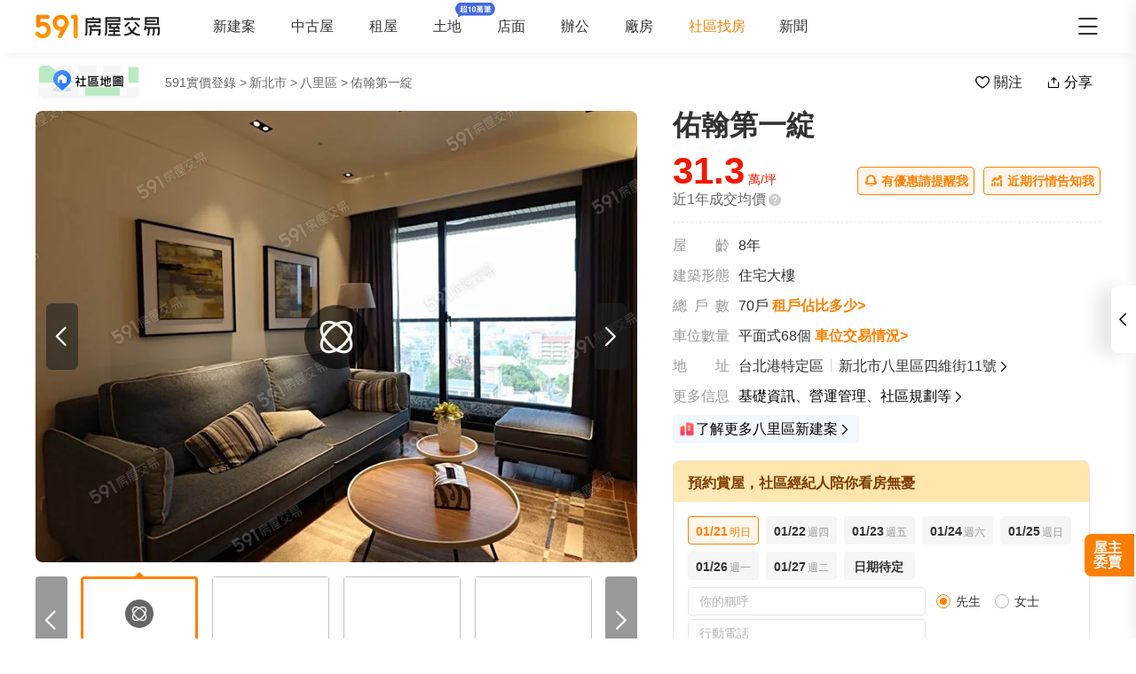

--- FILE ---
content_type: text/html;charset=utf-8
request_url: https://market.591.com.tw/28242
body_size: 208835
content:
<!DOCTYPE html><html  lang="zh-TW" class="" style=""><head><meta charset="utf-8"><meta name="viewport" content="width=device-width,initial-scale=1,maximum-scale=1,minimum-scale=1,user-scalable=no"><title>【佑翰第一綻】95筆成交，均價31萬&#x2F;坪 - 591實價登錄</title><style>[data-v-99b22202]{box-sizing:border-box;-webkit-tap-highlight-color:transparent}li[data-v-99b22202],ul[data-v-99b22202]{list-style:none;margin:0;padding:0}address[data-v-99b22202]{font-style:normal}input[data-v-99b22202],textarea[data-v-99b22202]{-webkit-appearance:none}body.hide-scrollbar[data-v-99b22202]::-webkit-scrollbar-thumb{display:none}body[data-v-99b22202]::-webkit-scrollbar{height:10px;width:5px}body[data-v-99b22202]::-webkit-scrollbar-thumb{background:#2226;border-radius:4px}body[data-v-99b22202]::-webkit-scrollbar-thumb:window-inactive{background:#2226}body[data-v-99b22202]::-webkit-scrollbar-thumb:hover{background:#2229}.t5-container[data-v-99b22202]{box-sizing:border-box;margin:0 auto;width:100%}@media only screen and (min-width:1200px){.t5-container[data-v-99b22202]{width:1200px}}.bscroll-horizontal-scrollbar[data-v-99b22202]{z-index:90!important}.page-enter-active[data-v-99b22202]{-webkit-animation:pageIn-99b22202 0s;animation:pageIn-99b22202 0s}@-webkit-keyframes pageIn-99b22202{0%{opacity:1}to{opacity:1}}@keyframes pageIn-99b22202{0%{opacity:1}to{opacity:1}}.category-title[data-v-99b22202]{border-top:1px solid #e6e6e6;color:#333;font-size:24px;font-weight:700;height:90px;line-height:90px}@media only screen and (max-width:850px){.category-title[data-v-99b22202]{font-size:18px;height:64px;line-height:64px}}.show-all-btn[data-v-99b22202]{background-color:#fff;border:1px solid #e6e6e6;border-radius:4px;color:#333;cursor:pointer;display:block;font-size:16px;height:40px;line-height:38px;width:240px}@media(hover:hover)and (pointer:fine){.show-all-btn[data-v-99b22202]:hover{background:#f5f5f5}}.show-all-btn a[data-v-99b22202]{display:block}.show-entrust-btn[data-v-99b22202]{background-color:#ff8000;border-radius:4px;color:#fff;cursor:pointer;display:block;font-size:16px;height:40px;line-height:40px;max-width:100%;width:404px}@media(hover:hover)and (pointer:fine){.show-entrust-btn[data-v-99b22202]:hover{background-color:#ff9326}}.show-entrust-btn a[data-v-99b22202]{display:block}.suggestions-title[data-v-99b22202]{color:#222;font-size:16px;font-weight:700;height:40px;line-height:40px;padding:0 20px}main[data-v-99b22202]{background-color:#fff}@media only screen and (max-width:850px){.im-entry[data-v-99b22202]{display:none}}</style><style>[data-v-5f06aed2]{box-sizing:border-box;-webkit-tap-highlight-color:transparent}li[data-v-5f06aed2],ul[data-v-5f06aed2]{list-style:none;margin:0;padding:0}address[data-v-5f06aed2]{font-style:normal}input[data-v-5f06aed2],textarea[data-v-5f06aed2]{-webkit-appearance:none}body.hide-scrollbar[data-v-5f06aed2]::-webkit-scrollbar-thumb{display:none}body[data-v-5f06aed2]::-webkit-scrollbar{height:10px;width:5px}body[data-v-5f06aed2]::-webkit-scrollbar-thumb{background:#2226;border-radius:4px}body[data-v-5f06aed2]::-webkit-scrollbar-thumb:window-inactive{background:#2226}body[data-v-5f06aed2]::-webkit-scrollbar-thumb:hover{background:#2229}.t5-container[data-v-5f06aed2]{box-sizing:border-box;margin:0 auto;width:100%}@media only screen and (min-width:1200px){.t5-container[data-v-5f06aed2]{width:1200px}}.bscroll-horizontal-scrollbar[data-v-5f06aed2]{z-index:90!important}.page-enter-active[data-v-5f06aed2]{-webkit-animation:pageIn-5f06aed2 0s;animation:pageIn-5f06aed2 0s}@-webkit-keyframes pageIn-5f06aed2{0%{opacity:1}to{opacity:1}}@keyframes pageIn-5f06aed2{0%{opacity:1}to{opacity:1}}.category-title[data-v-5f06aed2]{border-top:1px solid #e6e6e6;color:#333;font-size:24px;font-weight:700;height:90px;line-height:90px}@media only screen and (max-width:850px){.category-title[data-v-5f06aed2]{font-size:18px;height:64px;line-height:64px}}.show-all-btn[data-v-5f06aed2]{background-color:#fff;border:1px solid #e6e6e6;border-radius:4px;color:#333;cursor:pointer;display:block;font-size:16px;height:40px;line-height:38px;width:240px}@media(hover:hover)and (pointer:fine){.show-all-btn[data-v-5f06aed2]:hover{background:#f5f5f5}}.show-all-btn a[data-v-5f06aed2]{display:block}.show-entrust-btn[data-v-5f06aed2]{background-color:#ff8000;border-radius:4px;color:#fff;cursor:pointer;display:block;font-size:16px;height:40px;line-height:40px;max-width:100%;width:404px}@media(hover:hover)and (pointer:fine){.show-entrust-btn[data-v-5f06aed2]:hover{background-color:#ff9326}}.show-entrust-btn a[data-v-5f06aed2]{display:block}.suggestions-title[data-v-5f06aed2]{color:#222;font-size:16px;font-weight:700;height:40px;line-height:40px;padding:0 20px}.im-entry .entry-wrapper{display:none!important}</style><style>[data-v-ce65f4b0]{box-sizing:border-box;-webkit-tap-highlight-color:transparent}li[data-v-ce65f4b0],ul[data-v-ce65f4b0]{list-style:none;margin:0;padding:0}address[data-v-ce65f4b0]{font-style:normal}input[data-v-ce65f4b0],textarea[data-v-ce65f4b0]{-webkit-appearance:none}body.hide-scrollbar[data-v-ce65f4b0]::-webkit-scrollbar-thumb{display:none}body[data-v-ce65f4b0]::-webkit-scrollbar{height:10px;width:5px}body[data-v-ce65f4b0]::-webkit-scrollbar-thumb{background:#2226;border-radius:4px}body[data-v-ce65f4b0]::-webkit-scrollbar-thumb:window-inactive{background:#2226}body[data-v-ce65f4b0]::-webkit-scrollbar-thumb:hover{background:#2229}.t5-container[data-v-ce65f4b0]{box-sizing:border-box;margin:0 auto;width:100%}@media only screen and (min-width:1200px){.t5-container[data-v-ce65f4b0]{width:1200px}}.bscroll-horizontal-scrollbar[data-v-ce65f4b0]{z-index:90!important}.page-enter-active[data-v-ce65f4b0]{-webkit-animation:pageIn-ce65f4b0 0s;animation:pageIn-ce65f4b0 0s}@-webkit-keyframes pageIn-ce65f4b0{0%{opacity:1}to{opacity:1}}@keyframes pageIn-ce65f4b0{0%{opacity:1}to{opacity:1}}.category-title[data-v-ce65f4b0]{border-top:1px solid #e6e6e6;color:#333;font-size:24px;font-weight:700;height:90px;line-height:90px}@media only screen and (max-width:850px){.category-title[data-v-ce65f4b0]{font-size:18px;height:64px;line-height:64px}}.show-all-btn[data-v-ce65f4b0]{background-color:#fff;border:1px solid #e6e6e6;border-radius:4px;color:#333;cursor:pointer;display:block;font-size:16px;height:40px;line-height:38px;width:240px}@media(hover:hover)and (pointer:fine){.show-all-btn[data-v-ce65f4b0]:hover{background:#f5f5f5}}.show-all-btn a[data-v-ce65f4b0]{display:block}.show-entrust-btn[data-v-ce65f4b0]{background-color:#ff8000;border-radius:4px;color:#fff;cursor:pointer;display:block;font-size:16px;height:40px;line-height:40px;max-width:100%;width:404px}@media(hover:hover)and (pointer:fine){.show-entrust-btn[data-v-ce65f4b0]:hover{background-color:#ff9326}}.show-entrust-btn a[data-v-ce65f4b0]{display:block}.suggestions-title[data-v-ce65f4b0]{color:#222;font-size:16px;font-weight:700;height:40px;line-height:40px;padding:0 20px}.im-entry[data-v-ce65f4b0]{display:none}@media only screen and (min-width:850px){.im-entry[data-v-ce65f4b0]{display:unset}}</style><style>[data-v-29db5ed9]{box-sizing:border-box;-webkit-tap-highlight-color:transparent}li[data-v-29db5ed9],ul[data-v-29db5ed9]{list-style:none;margin:0;padding:0}address[data-v-29db5ed9]{font-style:normal}input[data-v-29db5ed9],textarea[data-v-29db5ed9]{-webkit-appearance:none}body.hide-scrollbar[data-v-29db5ed9]::-webkit-scrollbar-thumb{display:none}body[data-v-29db5ed9]::-webkit-scrollbar{height:10px;width:5px}body[data-v-29db5ed9]::-webkit-scrollbar-thumb{background:#2226;border-radius:4px}body[data-v-29db5ed9]::-webkit-scrollbar-thumb:window-inactive{background:#2226}body[data-v-29db5ed9]::-webkit-scrollbar-thumb:hover{background:#2229}.header-container[data-v-29db5ed9],.t5-container[data-v-29db5ed9]{box-sizing:border-box;margin:0 auto;width:100%}@media only screen and (min-width:1200px){.header-container[data-v-29db5ed9],.t5-container[data-v-29db5ed9]{width:1200px}}.bscroll-horizontal-scrollbar[data-v-29db5ed9]{z-index:90!important}.page-enter-active[data-v-29db5ed9]{-webkit-animation:pageIn-29db5ed9 0s;animation:pageIn-29db5ed9 0s}@-webkit-keyframes pageIn-29db5ed9{0%{opacity:1}to{opacity:1}}@keyframes pageIn-29db5ed9{0%{opacity:1}to{opacity:1}}.category-title[data-v-29db5ed9]{border-top:1px solid #e6e6e6;color:#333;font-size:24px;font-weight:700;height:90px;line-height:90px}@media only screen and (max-width:850px){.category-title[data-v-29db5ed9]{font-size:18px;height:64px;line-height:64px}}.show-all-btn[data-v-29db5ed9]{background-color:#fff;border:1px solid #e6e6e6;border-radius:4px;color:#333;cursor:pointer;display:block;font-size:16px;height:40px;line-height:38px;width:240px}@media(hover:hover)and (pointer:fine){.show-all-btn[data-v-29db5ed9]:hover{background:#f5f5f5}}.show-all-btn a[data-v-29db5ed9]{display:block}.show-entrust-btn[data-v-29db5ed9]{background-color:#ff8000;border-radius:4px;color:#fff;cursor:pointer;display:block;font-size:16px;height:40px;line-height:40px;max-width:100%;width:404px}@media(hover:hover)and (pointer:fine){.show-entrust-btn[data-v-29db5ed9]:hover{background-color:#ff9326}}.show-entrust-btn a[data-v-29db5ed9]{display:block}.suggestions-title[data-v-29db5ed9]{color:#222;font-size:16px;font-weight:700;height:40px;line-height:40px;padding:0 20px}.header[data-v-29db5ed9]{background-color:#fff;box-shadow:0 8px 11px -6px #8282821a;position:relative;width:100%;z-index:104}.header-container[data-v-29db5ed9]{-webkit-box-align:center;-webkit-align-items:center;align-items:center;display:-webkit-box;display:-webkit-flex;display:flex;height:60px;position:relative}.header-container a[data-v-29db5ed9]{height:28px}@media only screen and (max-width:1200px){.header-container[data-v-29db5ed9]{padding-left:20px;width:100%}}@media only screen and (max-width:1200px)and (max-width:850px){.header-container[data-v-29db5ed9]{display:none}}.header-container .logo[data-v-29db5ed9]{width:140px}.header-container i[data-v-29db5ed9]{color:#333;cursor:pointer;font-size:28px;position:absolute;right:0}@media only screen and (max-width:1200px){.header-container i[data-v-29db5ed9]{right:20px}}@media only screen and (min-width:850px)and (max-width:1000px){.header-container i[data-v-29db5ed9]{right:0}}.header-container-mobile[data-v-29db5ed9]{-webkit-box-align:center;-webkit-align-items:center;align-items:center;display:none;height:48px;width:100%}.header-container-mobile .link-wrap[data-v-29db5ed9]{background:#ff8000;border-radius:4px;color:#fff;font-size:12px;height:26px;left:15px;position:absolute;width:74px}.header-container-mobile .link-wrap>span[data-v-29db5ed9]{-webkit-box-align:center;-webkit-align-items:center;align-items:center;display:-webkit-box;display:-webkit-flex;display:flex;height:100%;width:100%}.header-container-mobile .link-wrap>span em[data-v-29db5ed9]{line-height:26px;margin-left:2px}.header-container-mobile .link-wrap i.market-arrow-left[data-v-29db5ed9]{color:#fff;cursor:pointer;font-size:16px;left:4px;position:relative;vertical-align:3px}.header-container-mobile img[data-v-29db5ed9]{height:30px;margin:0 auto}.header-container-mobile i.market-arrow-left[data-v-29db5ed9]{color:#333;cursor:pointer;font-size:28px;left:15px;position:absolute}.header-container-mobile i.market-menu[data-v-29db5ed9]{color:#333;cursor:pointer;font-size:28px;position:absolute;right:15px}@media only screen and (max-width:850px){.header-container-mobile[data-v-29db5ed9]{display:-webkit-box;display:-webkit-flex;display:flex}}@media only screen and (max-width:370px){.header-container-mobile i.market-arrow-left[data-v-29db5ed9],.header-container-mobile i.market-menu[data-v-29db5ed9]{font-size:24px}}.header-container .nav-list[data-v-29db5ed9]{-webkit-box-align:center;-webkit-align-items:center;align-items:center;display:-webkit-box;display:-webkit-flex;display:flex;margin:0 0 0 60px;padding:0}.header-container .nav-list li[data-v-29db5ed9]{color:#333;font-size:16px;margin-right:40px}@media only screen and (min-width:850px)and (max-width:1000px){.header-container .nav-list li[data-v-29db5ed9]{margin-right:20px}}.header-container .nav-list li.active[data-v-29db5ed9]{color:#ff8000;margin-right:38px;position:relative}.header-container .nav-list li.land-new-icon[data-v-29db5ed9]{position:relative}.header-container .nav-list li.land-new-icon[data-v-29db5ed9]:after{background:url([data-uri]) 50% no-repeat;background-size:cover;content:"";height:16px;position:absolute;right:-38px;top:-18px;width:45px}@media(hover:hover)and (pointer:fine){.header-container .nav-list li[data-v-29db5ed9]:hover{color:#ff8000}}</style><style>[data-v-12ff59fa]{box-sizing:border-box;-webkit-tap-highlight-color:transparent}li[data-v-12ff59fa],ul[data-v-12ff59fa]{list-style:none;margin:0;padding:0}address[data-v-12ff59fa]{font-style:normal}input[data-v-12ff59fa],textarea[data-v-12ff59fa]{-webkit-appearance:none}body.hide-scrollbar[data-v-12ff59fa]::-webkit-scrollbar-thumb{display:none}body[data-v-12ff59fa]::-webkit-scrollbar{height:10px;width:5px}body[data-v-12ff59fa]::-webkit-scrollbar-thumb{background:#2226;border-radius:4px}body[data-v-12ff59fa]::-webkit-scrollbar-thumb:window-inactive{background:#2226}body[data-v-12ff59fa]::-webkit-scrollbar-thumb:hover{background:#2229}.t5-container[data-v-12ff59fa]{box-sizing:border-box;margin:0 auto;width:100%}@media only screen and (min-width:1200px){.t5-container[data-v-12ff59fa]{width:1200px}}.bscroll-horizontal-scrollbar[data-v-12ff59fa]{z-index:90!important}.page-enter-active[data-v-12ff59fa]{-webkit-animation:pageIn-12ff59fa 0s;animation:pageIn-12ff59fa 0s}@-webkit-keyframes pageIn-12ff59fa{0%{opacity:1}to{opacity:1}}@keyframes pageIn-12ff59fa{0%{opacity:1}to{opacity:1}}.category-title[data-v-12ff59fa]{border-top:1px solid #e6e6e6;color:#333;font-size:24px;font-weight:700;height:90px;line-height:90px}@media only screen and (max-width:850px){.category-title[data-v-12ff59fa]{font-size:18px;height:64px;line-height:64px}}.show-all-btn[data-v-12ff59fa]{background-color:#fff;border:1px solid #e6e6e6;border-radius:4px;color:#333;cursor:pointer;display:block;font-size:16px;height:40px;line-height:38px;width:240px}@media(hover:hover)and (pointer:fine){.show-all-btn[data-v-12ff59fa]:hover{background:#f5f5f5}}.show-all-btn a[data-v-12ff59fa]{display:block}.show-entrust-btn[data-v-12ff59fa]{background-color:#ff8000;border-radius:4px;color:#fff;cursor:pointer;display:block;font-size:16px;height:40px;line-height:40px;max-width:100%;width:404px}@media(hover:hover)and (pointer:fine){.show-entrust-btn[data-v-12ff59fa]:hover{background-color:#ff9326}}.show-entrust-btn a[data-v-12ff59fa]{display:block}.suggestions-title[data-v-12ff59fa]{color:#222;font-size:16px;font-weight:700;height:40px;line-height:40px;padding:0 20px}[data-v-12ff59fa] .detail-pc-header-union{display:none;text-align:center}@media only screen and (min-width:850px){[data-v-12ff59fa] .detail-pc-header-union{display:block;width:100%}[data-v-12ff59fa] .detail-pc-header-union a{width:100%}[data-v-12ff59fa] .detail-pc-header-union img{display:block;object-fit:contain;width:100%}}@media only screen and (min-width:1200px){[data-v-12ff59fa] .detail-pc-header-union{margin:0 auto;width:1200px}}</style><style>[data-v-f125e683]{box-sizing:border-box;-webkit-tap-highlight-color:transparent}li[data-v-f125e683],ul[data-v-f125e683]{list-style:none;margin:0;padding:0}address[data-v-f125e683]{font-style:normal}input[data-v-f125e683],textarea[data-v-f125e683]{-webkit-appearance:none}body.hide-scrollbar[data-v-f125e683]::-webkit-scrollbar-thumb{display:none}body[data-v-f125e683]::-webkit-scrollbar{height:10px;width:5px}body[data-v-f125e683]::-webkit-scrollbar-thumb{background:#2226;border-radius:4px}body[data-v-f125e683]::-webkit-scrollbar-thumb:window-inactive{background:#2226}body[data-v-f125e683]::-webkit-scrollbar-thumb:hover{background:#2229}.community-nav-breadcrumbs-container[data-v-f125e683],.t5-container[data-v-f125e683]{box-sizing:border-box;margin:0 auto;width:100%}@media only screen and (min-width:1200px){.community-nav-breadcrumbs-container[data-v-f125e683],.t5-container[data-v-f125e683]{width:1200px}}.bscroll-horizontal-scrollbar[data-v-f125e683]{z-index:90!important}.page-enter-active[data-v-f125e683]{-webkit-animation:pageIn-f125e683 0s;animation:pageIn-f125e683 0s}@-webkit-keyframes pageIn-f125e683{0%{opacity:1}to{opacity:1}}@keyframes pageIn-f125e683{0%{opacity:1}to{opacity:1}}.category-title[data-v-f125e683]{border-top:1px solid #e6e6e6;color:#333;font-size:24px;font-weight:700;height:90px;line-height:90px}@media only screen and (max-width:850px){.category-title[data-v-f125e683]{font-size:18px;height:64px;line-height:64px}}.show-all-btn[data-v-f125e683]{background-color:#fff;border:1px solid #e6e6e6;border-radius:4px;color:#333;cursor:pointer;display:block;font-size:16px;height:40px;line-height:38px;width:240px}@media(hover:hover)and (pointer:fine){.show-all-btn[data-v-f125e683]:hover{background:#f5f5f5}}.show-all-btn a[data-v-f125e683]{display:block}.show-entrust-btn[data-v-f125e683]{background-color:#ff8000;border-radius:4px;color:#fff;cursor:pointer;display:block;font-size:16px;height:40px;line-height:40px;max-width:100%;width:404px}@media(hover:hover)and (pointer:fine){.show-entrust-btn[data-v-f125e683]:hover{background-color:#ff9326}}.show-entrust-btn a[data-v-f125e683]{display:block}.suggestions-title[data-v-f125e683]{color:#222;font-size:16px;font-weight:700;height:40px;line-height:40px;padding:0 20px}.community-nav-breadcrumbs[data-v-f125e683]{background-color:#fff}.community-nav-breadcrumbs-container[data-v-f125e683]{-webkit-box-align:center;-webkit-align-items:center;align-items:center;display:-webkit-box;display:-webkit-flex;display:flex;height:65px;-webkit-box-pack:justify;-webkit-justify-content:space-between;justify-content:space-between}.community-nav-breadcrumbs-container>.link-wrap[data-v-f125e683]{-webkit-box-align:center;-webkit-align-items:center;align-items:center;display:-webkit-box;display:-webkit-flex;display:flex}.community-nav-breadcrumbs-container span.map-entry[data-v-f125e683]{cursor:pointer;display:inline-block;height:42px;margin-right:26px;position:relative;width:120px}.community-nav-breadcrumbs-container span.map-entry img[data-v-f125e683]{height:100%;width:100%}@media(hover:hover)and (pointer:fine){.community-nav-breadcrumbs-container span.map-entry img[data-v-f125e683]:hover{opacity:.6}}.community-nav-breadcrumbs-container span.link[data-v-f125e683]{border-radius:4px;color:#222;cursor:pointer;display:inline-block;font-size:14px;height:26px;line-height:26px;margin-right:15px;padding:0 15px;position:relative}@media(hover:hover)and (pointer:fine){.community-nav-breadcrumbs-container span.link[data-v-f125e683]:hover{background-color:#f2f4f7}}.community-nav-breadcrumbs-container[data-v-f125e683] ul{display:-webkit-inline-box;display:-webkit-inline-flex;display:inline-flex;width:auto}.community-nav-breadcrumbs-container .handle-area[data-v-f125e683]{-webkit-box-align:center;-webkit-align-items:center;align-items:center;display:-webkit-box;display:-webkit-flex;display:flex;-webkit-user-select:none;-moz-user-select:none;user-select:none}.community-nav-breadcrumbs-container .handle-area .btn[data-v-f125e683]{border-radius:2px;cursor:pointer;display:inline-block;height:32px;line-height:32px;min-width:70px;text-align:center}.community-nav-breadcrumbs-container .handle-area .btn[data-v-f125e683]:hover{background:#f5f5f5}.community-nav-breadcrumbs-container .handle-area .btn.collect[data-v-f125e683]{margin-right:10px;overflow:hidden;position:relative}.community-nav-breadcrumbs-container .handle-area .btn.collect[data-v-f125e683]:after{-webkit-animation:bg-infinite-f125e683 2s infinite;animation:bg-infinite-f125e683 2s infinite;background:#ffffff4d;border-radius:4px;content:"";display:block;-webkit-filter:blur(8px);filter:blur(8px);height:50%;left:0;position:absolute;top:0;width:100%}@media(hover:hover)and (pointer:fine){.community-nav-breadcrumbs-container .handle-area .btn.collect[data-v-f125e683]:hover:after{display:none}}.community-nav-breadcrumbs-container .handle-area .btn.collect .market-collect[data-v-f125e683]{color:#ff8000;font-size:18px}.community-nav-breadcrumbs-container .handle-area .btn.collect .market-uncollect[data-v-f125e683]{font-size:18px}.community-nav-breadcrumbs-container .handle-area .btn.share[data-v-f125e683]{position:relative}@media(hover:hover)and (pointer:fine){.community-nav-breadcrumbs-container .handle-area .btn.share:hover ul[data-v-f125e683]{display:-webkit-box;display:-webkit-flex;display:flex}}.community-nav-breadcrumbs-container .handle-area .btn.share ul[data-v-f125e683]{display:none}@media only screen and (min-width:850px)and (max-width:1350px){.community-nav-breadcrumbs .handle-area span.share[data-v-f125e683] .community-share{left:0}}@media only screen and (max-width:1200px){.community-nav-breadcrumbs[data-v-f125e683]{padding:0 20px}.community-nav-breadcrumbs .handle-area span.share ul[data-v-f125e683]{left:0}}@media only screen and (max-width:850px){.community-nav-breadcrumbs[data-v-f125e683]{display:none}}@-webkit-keyframes bg-infinite-f125e683{0%{-webkit-transform:rotate(-60deg) translateY(-70px);transform:rotate(-60deg) translateY(-70px)}to{-webkit-transform:rotate(-60deg) translateY(70px);transform:rotate(-60deg) translateY(70px)}}@keyframes bg-infinite-f125e683{0%{-webkit-transform:rotate(-60deg) translateY(-70px);transform:rotate(-60deg) translateY(-70px)}to{-webkit-transform:rotate(-60deg) translateY(70px);transform:rotate(-60deg) translateY(70px)}}</style><style>[data-v-173e982a]{box-sizing:border-box;-webkit-tap-highlight-color:transparent}li[data-v-173e982a],ul[data-v-173e982a]{list-style:none;margin:0;padding:0}address[data-v-173e982a]{font-style:normal}input[data-v-173e982a],textarea[data-v-173e982a]{-webkit-appearance:none}body.hide-scrollbar[data-v-173e982a]::-webkit-scrollbar-thumb{display:none}body[data-v-173e982a]::-webkit-scrollbar{height:10px;width:5px}body[data-v-173e982a]::-webkit-scrollbar-thumb{background:#2226;border-radius:4px}body[data-v-173e982a]::-webkit-scrollbar-thumb:window-inactive{background:#2226}body[data-v-173e982a]::-webkit-scrollbar-thumb:hover{background:#2229}.bread-crumbs[data-v-173e982a],.t5-container[data-v-173e982a]{box-sizing:border-box;margin:0 auto;width:100%}@media only screen and (min-width:1200px){.bread-crumbs[data-v-173e982a],.t5-container[data-v-173e982a]{width:1200px}}.bscroll-horizontal-scrollbar[data-v-173e982a]{z-index:90!important}.page-enter-active[data-v-173e982a]{-webkit-animation:pageIn-173e982a 0s;animation:pageIn-173e982a 0s}@-webkit-keyframes pageIn-173e982a{0%{opacity:1}to{opacity:1}}@keyframes pageIn-173e982a{0%{opacity:1}to{opacity:1}}.category-title[data-v-173e982a]{border-top:1px solid #e6e6e6;color:#333;font-size:24px;font-weight:700;height:90px;line-height:90px}@media only screen and (max-width:850px){.category-title[data-v-173e982a]{font-size:18px;height:64px;line-height:64px}}.show-all-btn[data-v-173e982a]{background-color:#fff;border:1px solid #e6e6e6;border-radius:4px;color:#333;cursor:pointer;display:block;font-size:16px;height:40px;line-height:38px;width:240px}@media(hover:hover)and (pointer:fine){.show-all-btn[data-v-173e982a]:hover{background:#f5f5f5}}.show-all-btn a[data-v-173e982a]{display:block}.show-entrust-btn[data-v-173e982a]{background-color:#ff8000;border-radius:4px;color:#fff;cursor:pointer;display:block;font-size:16px;height:40px;line-height:40px;max-width:100%;width:404px}@media(hover:hover)and (pointer:fine){.show-entrust-btn[data-v-173e982a]:hover{background-color:#ff9326}}.show-entrust-btn a[data-v-173e982a]{display:block}.suggestions-title[data-v-173e982a]{color:#222;font-size:16px;font-weight:700;height:40px;line-height:40px;padding:0 20px}.bread-crumbs[data-v-173e982a]{display:-webkit-box;display:-webkit-flex;display:flex;-webkit-flex-wrap:wrap;flex-wrap:wrap;font-size:16px}.bread-crumbs li[data-v-173e982a]{color:#666;cursor:pointer;font-size:14px;height:24px;line-height:24px;margin-right:3px}@media(hover:hover)and (pointer:fine){.bread-crumbs li[data-v-173e982a]:not(.bread-crumbs li:last-child):hover{color:#ff8000}}.bread-crumbs li[data-v-173e982a]:last-child{cursor:default;margin:0}@media only screen and (max-width:1200px){.bread-crumbs[data-v-173e982a]{padding:0 20px}}@media only screen and (max-width:850px){.bread-crumbs[data-v-173e982a]{font-size:14px;padding:0 15px}}</style><style>[data-v-91a10d98]{box-sizing:border-box;-webkit-tap-highlight-color:transparent}li[data-v-91a10d98],ul[data-v-91a10d98]{list-style:none;margin:0;padding:0}address[data-v-91a10d98]{font-style:normal}input[data-v-91a10d98],textarea[data-v-91a10d98]{-webkit-appearance:none}body.hide-scrollbar[data-v-91a10d98]::-webkit-scrollbar-thumb{display:none}body[data-v-91a10d98]::-webkit-scrollbar{height:10px;width:5px}body[data-v-91a10d98]::-webkit-scrollbar-thumb{background:#2226;border-radius:4px}body[data-v-91a10d98]::-webkit-scrollbar-thumb:window-inactive{background:#2226}body[data-v-91a10d98]::-webkit-scrollbar-thumb:hover{background:#2229}.t5-container[data-v-91a10d98]{box-sizing:border-box;margin:0 auto;width:100%}@media only screen and (min-width:1200px){.t5-container[data-v-91a10d98]{width:1200px}}.bscroll-horizontal-scrollbar[data-v-91a10d98]{z-index:90!important}.page-enter-active[data-v-91a10d98]{-webkit-animation:pageIn-91a10d98 0s;animation:pageIn-91a10d98 0s}@-webkit-keyframes pageIn-91a10d98{0%{opacity:1}to{opacity:1}}@keyframes pageIn-91a10d98{0%{opacity:1}to{opacity:1}}.category-title[data-v-91a10d98]{border-top:1px solid #e6e6e6;color:#333;font-size:24px;font-weight:700;height:90px;line-height:90px}@media only screen and (max-width:850px){.category-title[data-v-91a10d98]{font-size:18px;height:64px;line-height:64px}}.show-all-btn[data-v-91a10d98]{background-color:#fff;border:1px solid #e6e6e6;border-radius:4px;color:#333;cursor:pointer;display:block;font-size:16px;height:40px;line-height:38px;width:240px}@media(hover:hover)and (pointer:fine){.show-all-btn[data-v-91a10d98]:hover{background:#f5f5f5}}.show-all-btn a[data-v-91a10d98]{display:block}.show-entrust-btn[data-v-91a10d98]{background-color:#ff8000;border-radius:4px;color:#fff;cursor:pointer;display:block;font-size:16px;height:40px;line-height:40px;max-width:100%;width:404px}@media(hover:hover)and (pointer:fine){.show-entrust-btn[data-v-91a10d98]:hover{background-color:#ff9326}}.show-entrust-btn a[data-v-91a10d98]{display:block}.suggestions-title[data-v-91a10d98]{color:#222;font-size:16px;font-weight:700;height:40px;line-height:40px;padding:0 20px}.community-share[data-v-91a10d98]{background-color:#fff;border:1px solid #e6e6e6;border-radius:4px;box-shadow:0 0 15px -6px #99999980;box-sizing:border-box;height:107px;left:50%;padding:8px;position:absolute;-webkit-transform:translateX(-50%);transform:translate(-50%);width:180px;z-index:2}.community-share li[data-v-91a10d98]{border-radius:4px;-webkit-box-flex:1;-webkit-flex:1 1;flex:1 1;padding:0 12px}@media(hover:hover)and (pointer:fine){.community-share li[data-v-91a10d98]:hover{background-color:#f5f5f5}}.community-share li img[data-v-91a10d98]{display:block;margin:8px auto 0;width:50px}.community-share li p[data-v-91a10d98]{color:#333;font-size:14px;height:32px;line-height:32px}</style><style>[data-v-6bb34029]{box-sizing:border-box;-webkit-tap-highlight-color:transparent}li[data-v-6bb34029],ul[data-v-6bb34029]{list-style:none;margin:0;padding:0}address[data-v-6bb34029]{font-style:normal}input[data-v-6bb34029],textarea[data-v-6bb34029]{-webkit-appearance:none}body.hide-scrollbar[data-v-6bb34029]::-webkit-scrollbar-thumb{display:none}body[data-v-6bb34029]::-webkit-scrollbar{height:10px;width:5px}body[data-v-6bb34029]::-webkit-scrollbar-thumb{background:#2226;border-radius:4px}body[data-v-6bb34029]::-webkit-scrollbar-thumb:window-inactive{background:#2226}body[data-v-6bb34029]::-webkit-scrollbar-thumb:hover{background:#2229}.community-navbar-container[data-v-6bb34029],.t5-container[data-v-6bb34029]{box-sizing:border-box;margin:0 auto;width:100%}@media only screen and (min-width:1200px){.community-navbar-container[data-v-6bb34029],.t5-container[data-v-6bb34029]{width:1200px}}.bscroll-horizontal-scrollbar[data-v-6bb34029]{z-index:90!important}.page-enter-active[data-v-6bb34029]{-webkit-animation:pageIn-6bb34029 0s;animation:pageIn-6bb34029 0s}@-webkit-keyframes pageIn-6bb34029{0%{opacity:1}to{opacity:1}}@keyframes pageIn-6bb34029{0%{opacity:1}to{opacity:1}}.category-title[data-v-6bb34029]{border-top:1px solid #e6e6e6;color:#333;font-size:24px;font-weight:700;height:90px;line-height:90px}@media only screen and (max-width:850px){.category-title[data-v-6bb34029]{font-size:18px;height:64px;line-height:64px}}.show-all-btn[data-v-6bb34029]{background-color:#fff;border:1px solid #e6e6e6;border-radius:4px;color:#333;cursor:pointer;display:block;font-size:16px;height:40px;line-height:38px;width:240px}@media(hover:hover)and (pointer:fine){.show-all-btn[data-v-6bb34029]:hover{background:#f5f5f5}}.show-all-btn a[data-v-6bb34029]{display:block}.show-entrust-btn[data-v-6bb34029]{background-color:#ff8000;border-radius:4px;color:#fff;cursor:pointer;display:block;font-size:16px;height:40px;line-height:40px;max-width:100%;width:404px}@media(hover:hover)and (pointer:fine){.show-entrust-btn[data-v-6bb34029]:hover{background-color:#ff9326}}.show-entrust-btn a[data-v-6bb34029]{display:block}.suggestions-title[data-v-6bb34029]{color:#222;font-size:16px;font-weight:700;height:40px;line-height:40px;padding:0 20px}.community-navbar[data-v-6bb34029]{background-color:#fff;box-shadow:0 8px 11px -6px #82828233;width:100%}.community-navbar.fixed[data-v-6bb34029]{position:fixed;top:60px;z-index:-1}.community-navbar-container[data-v-6bb34029]{-webkit-box-align:center;-webkit-align-items:center;align-items:center;display:-webkit-box;display:-webkit-flex;display:flex;height:65px;-webkit-box-pack:justify;-webkit-justify-content:space-between;justify-content:space-between;line-height:65px}.community-navbar-container .nav-tabs[data-v-6bb34029]{display:-webkit-box;display:-webkit-flex;display:flex;height:100%}.community-navbar-container .nav-tabs li[data-v-6bb34029]{color:#333;cursor:pointer;-webkit-flex-shrink:0;flex-shrink:0;font-size:16px;margin-right:40px;position:relative}.community-navbar-container .nav-tabs li[data-v-6bb34029]:last-child{margin-right:0}.community-navbar-container .nav-tabs li.active[data-v-6bb34029]{color:#ff8000;font-weight:700}.community-navbar-container .nav-tabs li.active[data-v-6bb34029]:after{background-color:#ff8000;bottom:0;content:"";height:6px;left:50%;position:absolute;-webkit-transform:translateX(-50%);transform:translate(-50%);width:32px;z-index:99}.community-navbar-container .nav-tabs li .qa-tip[data-v-6bb34029]{-webkit-animation:scale-loop-6bb34029 2s ease-in-out infinite;animation:scale-loop-6bb34029 2s ease-in-out infinite;background:url(//s.591.com.tw/v4/new-icon.CvS2Ym9E.png) no-repeat 50%;background-size:100% 100%;content:"";display:inline-block;height:19px;position:absolute;right:-33px;top:11px;-webkit-transform:translateZ(0);transform:translateZ(0);-webkit-transform-origin:bottom left;transform-origin:bottom left;-webkit-user-select:none;-moz-user-select:none;user-select:none;width:34px;will-change:transform;z-index:2}@media only screen and (max-width:850px){.community-navbar-container .nav-tabs li .qa-tip[data-v-6bb34029]{background-size:cover;height:16px;right:-24px;width:28px}}@-webkit-keyframes scale-loop-6bb34029{0%{-webkit-transform:scale(1);transform:scale(1)}25%{-webkit-transform:scale(.8);transform:scale(.8)}50%{-webkit-transform:scale(1);transform:scale(1)}to{-webkit-transform:scale(1);transform:scale(1)}}@keyframes scale-loop-6bb34029{0%{-webkit-transform:scale(1);transform:scale(1)}25%{-webkit-transform:scale(.8);transform:scale(.8)}50%{-webkit-transform:scale(1);transform:scale(1)}to{-webkit-transform:scale(1);transform:scale(1)}}@media(hover:hover)and (pointer:fine){.community-navbar-container .nav-tabs li[data-v-6bb34029]:hover{font-weight:500}}.community-navbar-container .handle-area[data-v-6bb34029]{-webkit-box-align:center;-webkit-align-items:center;align-items:center;display:-webkit-box;display:-webkit-flex;display:flex;-webkit-box-flex:0;-webkit-flex:0 0 165px;flex:0 0 165px;-webkit-user-select:none;-moz-user-select:none;user-select:none}.community-navbar-container .handle-area span[data-v-6bb34029]{border-radius:4px;cursor:pointer;display:inline-block;font-size:14px;height:34px;line-height:32px;text-align:center;width:70px}.community-navbar-container .handle-area span[data-v-6bb34029]:first-child{width:84px}.community-navbar-container .handle-area span.collect[data-v-6bb34029]{background-color:#ff8002;color:#fff;margin-right:10px;overflow:hidden;position:relative}.community-navbar-container .handle-area span.collect[data-v-6bb34029]:after{-webkit-animation:bg-infinite-6bb34029 2s infinite;animation:bg-infinite-6bb34029 2s infinite;background:#ffffff4d;border-radius:4px;content:"";display:block;-webkit-filter:blur(8px);filter:blur(8px);height:50%;left:0;position:absolute;top:0;width:100%}@media(hover:hover)and (pointer:fine){.community-navbar-container .handle-area span.collect[data-v-6bb34029]:hover{background-color:#fe5c02}.community-navbar-container .handle-area span.collect[data-v-6bb34029]:hover:after{display:none}}.community-navbar-container .handle-area span.collect.active[data-v-6bb34029]{background-color:#ccc}.community-navbar-container .handle-area span.collect.active[data-v-6bb34029]:after{display:none}@media(hover:hover)and (pointer:fine){.community-navbar-container .handle-area span.collect.active[data-v-6bb34029]:hover{background-color:#9fb4c8}}.community-navbar-container .handle-area span.share[data-v-6bb34029]{background-color:#fff;border:1px solid #ff8000;color:#ff8000;position:relative}@media(hover:hover)and (pointer:fine){.community-navbar-container .handle-area span.share[data-v-6bb34029]:hover{background-color:#fff7e6}.community-navbar-container .handle-area span.share:hover ul[data-v-6bb34029]{display:-webkit-box;display:-webkit-flex;display:flex}}.community-navbar-container .handle-area span.share ul[data-v-6bb34029]{display:none}@media only screen and (max-width:1200px){.community-navbar[data-v-6bb34029]{padding:0 25px}.community-navbar[data-v-6bb34029] .slider{margin-right:22px}.community-navbar .nav-tabs li[data-v-6bb34029]{margin-right:30px}.community-navbar .handle-area span.share ul[data-v-6bb34029]{left:0}}@media only screen and (max-width:850px){.community-navbar .community-navbar-container[data-v-6bb34029]{height:60px;line-height:60px}.community-navbar .community-navbar-container .nav-tabs[data-v-6bb34029]{display:-webkit-inline-box;display:-webkit-inline-flex;display:inline-flex;-webkit-flex-wrap:nowrap;flex-wrap:nowrap}.community-navbar .community-navbar-container .nav-tabs li.active[data-v-6bb34029]{font-weight:700}.community-navbar .community-navbar-container li[data-v-6bb34029]{font-size:16px;margin-right:20px;white-space:nowrap;width:auto}.community-navbar .community-navbar-container[data-v-6bb34029] .slider .slider-arrow.left{left:-25px}.community-navbar .community-navbar-container[data-v-6bb34029] .slider .slider-arrow.right{right:-25px}.community-navbar .handle-area[data-v-6bb34029]{display:none}}@-webkit-keyframes bg-infinite-6bb34029{0%{-webkit-transform:rotate(-60deg) translateY(-70px);transform:rotate(-60deg) translateY(-70px)}to{-webkit-transform:rotate(-60deg) translateY(70px);transform:rotate(-60deg) translateY(70px)}}@keyframes bg-infinite-6bb34029{0%{-webkit-transform:rotate(-60deg) translateY(-70px);transform:rotate(-60deg) translateY(-70px)}to{-webkit-transform:rotate(-60deg) translateY(70px);transform:rotate(-60deg) translateY(70px)}}</style><style>[data-v-b28ee312]{box-sizing:border-box;-webkit-tap-highlight-color:transparent}li[data-v-b28ee312],ul[data-v-b28ee312]{list-style:none;margin:0;padding:0}address[data-v-b28ee312]{font-style:normal}input[data-v-b28ee312],textarea[data-v-b28ee312]{-webkit-appearance:none}body.hide-scrollbar[data-v-b28ee312]::-webkit-scrollbar-thumb{display:none}body[data-v-b28ee312]::-webkit-scrollbar{height:10px;width:5px}body[data-v-b28ee312]::-webkit-scrollbar-thumb{background:#2226;border-radius:4px}body[data-v-b28ee312]::-webkit-scrollbar-thumb:window-inactive{background:#2226}body[data-v-b28ee312]::-webkit-scrollbar-thumb:hover{background:#2229}.broker-navbar-container[data-v-b28ee312],.t5-container[data-v-b28ee312]{box-sizing:border-box;margin:0 auto;width:100%}@media only screen and (min-width:1200px){.broker-navbar-container[data-v-b28ee312],.t5-container[data-v-b28ee312]{width:1200px}}.bscroll-horizontal-scrollbar[data-v-b28ee312]{z-index:90!important}.page-enter-active[data-v-b28ee312]{-webkit-animation:pageIn-b28ee312 0s;animation:pageIn-b28ee312 0s}@-webkit-keyframes pageIn-b28ee312{0%{opacity:1}to{opacity:1}}@keyframes pageIn-b28ee312{0%{opacity:1}to{opacity:1}}.category-title[data-v-b28ee312]{border-top:1px solid #e6e6e6;color:#333;font-size:24px;font-weight:700;height:90px;line-height:90px}@media only screen and (max-width:850px){.category-title[data-v-b28ee312]{font-size:18px;height:64px;line-height:64px}}.show-all-btn[data-v-b28ee312]{background-color:#fff;border:1px solid #e6e6e6;border-radius:4px;color:#333;cursor:pointer;display:block;font-size:16px;height:40px;line-height:38px;width:240px}@media(hover:hover)and (pointer:fine){.show-all-btn[data-v-b28ee312]:hover{background:#f5f5f5}}.show-all-btn a[data-v-b28ee312]{display:block}.show-entrust-btn[data-v-b28ee312]{background-color:#ff8000;border-radius:4px;color:#fff;cursor:pointer;display:block;font-size:16px;height:40px;line-height:40px;max-width:100%;width:404px}@media(hover:hover)and (pointer:fine){.show-entrust-btn[data-v-b28ee312]:hover{background-color:#ff9326}}.show-entrust-btn a[data-v-b28ee312]{display:block}.suggestions-title[data-v-b28ee312]{color:#222;font-size:16px;font-weight:700;height:40px;line-height:40px;padding:0 20px}.broker-navbar[data-v-b28ee312]{background-color:#fff;box-shadow:0 8px 11px -6px #82828233;width:100%}@media only screen and (max-width:1200px){.broker-navbar[data-v-b28ee312]{padding:0 20px}}.broker-navbar.fixed[data-v-b28ee312]{position:fixed;top:60px;z-index:-1}.broker-navbar-container[data-v-b28ee312]{-webkit-box-align:center;-webkit-align-items:center;align-items:center;display:-webkit-box;display:-webkit-flex;display:flex;height:65px;-webkit-box-pack:justify;-webkit-justify-content:space-between;justify-content:space-between;line-height:65px}.broker-navbar-container .title[data-v-b28ee312]{color:#333;font-size:24px;font-weight:700}.broker-navbar-container .title span[data-v-b28ee312]{color:#f01800;font-family:Arial,Arial-Bold;font-size:28px;font-weight:700}.broker-navbar-container .title span.price[data-v-b28ee312]{margin-left:24px}.broker-navbar-container .title span.unit[data-v-b28ee312]{font-size:16px;margin-left:2px}.broker-navbar-container .broker-info[data-v-b28ee312]{-webkit-box-align:center;-webkit-align-items:center;align-items:center;display:-webkit-box;display:-webkit-flex;display:flex;font-size:14px;font-weight:700;margin-left:auto}.broker-navbar-container .broker-info[data-v-b28ee312]:after{background-color:#e6e6e6;content:"";display:inline-block;height:14px;margin:0 12px;width:1px}.broker-navbar-container .broker-info .broker-avatar-wrapper[data-v-b28ee312]{-webkit-box-align:center;-webkit-align-items:center;align-items:center;border-radius:20px;display:-webkit-box;display:-webkit-flex;display:flex;height:20px;-webkit-box-pack:center;-webkit-justify-content:center;justify-content:center;margin-right:4px;overflow:hidden;position:relative;top:-1px;width:20px}.broker-navbar-container .broker-info .broker-avatar-wrapper img[data-v-b28ee312]{width:100%}.broker-navbar-container .broker-info .broker-avatar-wrapper.is-gold-broker[data-v-b28ee312]{background:#9b9da9}.broker-navbar-container .broker-info .broker-avatar-wrapper.is-gold-broker img[data-v-b28ee312]{height:100%;width:auto}.broker-navbar .building-call-btn[data-v-b28ee312]{-webkit-box-align:center;-webkit-align-items:center;align-items:center;background:-webkit-linear-gradient(left,#f58132,#f55f2a);background:linear-gradient(90deg,#f58132,#f55f2a);border-radius:4px;color:#fff!important;display:-webkit-box;display:-webkit-flex;display:flex;font-size:20px;font-weight:700;height:40px;padding:0 24px}.broker-navbar .building-call-btn .market-phone-call[data-v-b28ee312]{font-size:24px;font-weight:400;margin-right:4px}</style><style>[data-v-8955b365]{box-sizing:border-box;-webkit-tap-highlight-color:transparent}li[data-v-8955b365],ul[data-v-8955b365]{list-style:none;margin:0;padding:0}address[data-v-8955b365]{font-style:normal}input[data-v-8955b365],textarea[data-v-8955b365]{-webkit-appearance:none}body.hide-scrollbar[data-v-8955b365]::-webkit-scrollbar-thumb{display:none}body[data-v-8955b365]::-webkit-scrollbar{height:10px;width:5px}body[data-v-8955b365]::-webkit-scrollbar-thumb{background:#2226;border-radius:4px}body[data-v-8955b365]::-webkit-scrollbar-thumb:window-inactive{background:#2226}body[data-v-8955b365]::-webkit-scrollbar-thumb:hover{background:#2229}.intro[data-v-8955b365],.t5-container[data-v-8955b365]{box-sizing:border-box;margin:0 auto;width:100%}@media only screen and (min-width:1200px){.intro[data-v-8955b365],.t5-container[data-v-8955b365]{width:1200px}}.bscroll-horizontal-scrollbar[data-v-8955b365]{z-index:90!important}.page-enter-active[data-v-8955b365]{-webkit-animation:pageIn-8955b365 0s;animation:pageIn-8955b365 0s}@-webkit-keyframes pageIn-8955b365{0%{opacity:1}to{opacity:1}}@keyframes pageIn-8955b365{0%{opacity:1}to{opacity:1}}.category-title[data-v-8955b365]{border-top:1px solid #e6e6e6;color:#333;font-size:24px;font-weight:700;height:90px;line-height:90px}@media only screen and (max-width:850px){.category-title[data-v-8955b365]{font-size:18px;height:64px;line-height:64px}}.show-all-btn[data-v-8955b365]{background-color:#fff;border:1px solid #e6e6e6;border-radius:4px;color:#333;cursor:pointer;display:block;font-size:16px;height:40px;line-height:38px;width:240px}@media(hover:hover)and (pointer:fine){.show-all-btn[data-v-8955b365]:hover{background:#f5f5f5}}.show-all-btn a[data-v-8955b365]{display:block}.show-entrust-btn[data-v-8955b365]{background-color:#ff8000;border-radius:4px;color:#fff;cursor:pointer;display:block;font-size:16px;height:40px;line-height:40px;max-width:100%;width:404px}@media(hover:hover)and (pointer:fine){.show-entrust-btn[data-v-8955b365]:hover{background-color:#ff9326}}.show-entrust-btn a[data-v-8955b365]{display:block}.suggestions-title[data-v-8955b365]{color:#222;font-size:16px;font-weight:700;height:40px;line-height:40px;padding:0 20px}.intro[data-v-8955b365]{display:-webkit-box;display:-webkit-flex;display:flex}@media only screen and (max-width:1200px){.intro[data-v-8955b365]{-webkit-box-orient:vertical;-webkit-box-direction:normal;-webkit-flex-direction:column;flex-direction:column}}.intro .intro-info-container[data-v-8955b365]{-webkit-box-flex:1;-webkit-flex:1 1;flex:1 1;padding-left:40px}.intro .intro-info-container.empty[data-v-8955b365]{color:#999}.intro .intro-info-container .title[data-v-8955b365]{-webkit-box-align:center;-webkit-align-items:center;align-items:center;color:#333;-moz-column-gap:4px;-webkit-column-gap:4px;column-gap:4px;display:-webkit-box;display:-webkit-flex;display:flex;-webkit-flex-wrap:wrap;flex-wrap:wrap;font-size:32px;font-weight:700;line-height:32px;row-gap:8px}.intro .intro-info-container .title h1[data-v-8955b365]{font-size:32px;margin:0}@media only screen and (max-width:1200px){.intro .intro-info-container .title[data-v-8955b365],.intro .intro-info-container .title h1[data-v-8955b365]{font-size:24px}}.intro .intro-info-container .title .rank[data-v-8955b365]{-webkit-box-align:center;-webkit-align-items:center;align-items:center;background:-webkit-linear-gradient(right,#fff8ee,#fff6e6 100%);background:linear-gradient(270deg,#fff8ee,#fff6e6);border-radius:2px;color:#8c541c;display:-webkit-box;display:-webkit-flex;display:flex;font-size:14px;height:28px;line-height:28px;padding:0 9px}.intro .intro-info-container .title .rank img[data-v-8955b365]{display:inline-block;margin-right:4px}.intro .intro-info-container .title .rank .ic-market[data-v-8955b365]{margin-left:4px}.intro .intro-info-container .title .e-tag[data-v-8955b365]{background:#87be431a;border-radius:2px;color:#518413;font-size:14px;font-weight:400;line-height:22px;padding:3px 10px}.intro .intro-info-container .label-list[data-v-8955b365]{display:-webkit-box;display:-webkit-flex;display:flex;-webkit-flex-wrap:wrap;flex-wrap:wrap;margin-top:12px}.intro .intro-info-container .label-list .label-item[data-v-8955b365]{background:#fff;border:1px solid #e6e6e6;border-radius:2px;color:#666;font-size:14px;height:28px;line-height:28px;margin-right:8px;padding:0 8px}.intro .intro-info-container .price-info[data-v-8955b365]{-webkit-box-align:center;-webkit-align-items:center;align-items:center;display:-webkit-box;display:-webkit-flex;display:flex;-webkit-flex-wrap:wrap;flex-wrap:wrap;-webkit-box-pack:start;-webkit-justify-content:flex-start;justify-content:flex-start;margin-top:17px}.intro .intro-info-container .price-info .price-remind-wrapper[data-v-8955b365]{-webkit-box-align:center;-webkit-align-items:center;align-items:center;display:-webkit-box;display:-webkit-flex;display:flex;-webkit-box-pack:start;-webkit-justify-content:flex-start;justify-content:flex-start;margin-left:auto}@media only screen and (max-width:1200px){.intro .intro-info-container .price-info .price-remind-wrapper[data-v-8955b365]{margin-left:0;padding-top:12px}}.intro .intro-info-container .price-info .price-intro .price[data-v-8955b365]{color:#f01800;font-size:14px;line-height:22px}.intro .intro-info-container .price-info .price-intro .price.empty[data-v-8955b365]{color:#999}.intro .intro-info-container .price-info .price-intro .price span em[data-v-8955b365]{font-size:42px;font-weight:700;line-height:37px;margin-right:4px}.intro .intro-info-container .price-info .price-intro .price>span[data-v-8955b365]{display:inline-block;height:100%;position:relative}.intro .intro-info-container .price-info .price-intro .price span.bubble[data-v-8955b365]{background:url([data-uri]) 50% no-repeat;background-size:100% 100%;color:#fff;font-size:14px;height:23px;line-height:23px;padding:0 5px;position:absolute;right:5px;top:3px;-webkit-transform:translateX(100%);transform:translate(100%);white-space:nowrap;z-index:5}.intro .intro-info-container .price-info .price-intro .price span.rate[data-v-8955b365]{background:url([data-uri]) 50% no-repeat;background-size:100% 100%}@media only screen and (min-width:750px)and (max-width:1050px){.intro .intro-info-container .price-info .price-intro .price span.rate[data-v-8955b365]{right:25px}}.intro .intro-info-container .price-info .price-intro .price-desc[data-v-8955b365]{-webkit-box-align:center;-webkit-align-items:center;align-items:center;color:#666;display:-webkit-box;display:-webkit-flex;display:flex;font-size:16px;line-height:16px;margin-top:4px}.intro .intro-info-container .price-info .price-intro .price-desc .ic-market[data-v-8955b365]{color:#ccc;cursor:pointer;margin-left:2px}.intro .intro-info-container .price-info .price-remind[data-v-8955b365]{background:#ff800014;border:1px solid #ff8000;border-radius:4px;color:#ff8000;cursor:pointer;font-size:14px;font-weight:700;height:32px;line-height:30px;margin-left:10px;padding:0 6px;position:relative}.intro .intro-info-container .price-info .price-remind[data-v-8955b365]:hover{text-decoration:underline}.intro .intro-info-container .price-info .price-remind .market-tixing[data-v-8955b365]{font-weight:400;margin-right:4px}@media only screen and (max-width:460px){.intro .intro-info-container .price-info .price-remind[data-v-8955b365]{font-size:12px;margin-left:8px;padding:0 4px}.intro .intro-info-container .price-info .price-remind[data-v-8955b365]:first-child{margin-left:0}.intro .intro-info-container .price-info .price-remind .market-arrow-right[data-v-8955b365],.intro .intro-info-container .price-info .price-remind[data-v-8955b365]:before{display:none}}.intro .intro-info-container .detail-info[data-v-8955b365]{border-top:1px dashed #e6e6e6;margin:17px 0 0;padding:13px 0 0}.intro .intro-info-container .detail-info .info-item[data-v-8955b365]{-webkit-box-align:center;-webkit-align-items:center;align-items:center;display:-webkit-box;display:-webkit-flex;display:flex;line-height:26px;margin-bottom:8px;position:relative}.intro .intro-info-container .detail-info .info-item.address[data-v-8955b365]:hover :not(.label),.intro .intro-info-container .detail-info .info-item.more[data-v-8955b365]:hover :not(.label){text-decoration:underline!important}@media only screen and (max-width:850px){.intro .intro-info-container .detail-info .info-item.address[data-v-8955b365]{background:url(//s.591.com.tw/v4/address-bg.CcS9o3Um.png) 50% no-repeat;background-size:100% 100%}}.intro .intro-info-container .detail-info .info-item h3[data-v-8955b365]{color:#999;font-size:16px;font-weight:400;text-align:justify;-moz-text-align-last:justify;text-align-last:justify;white-space:nowrap;width:64px}.intro .intro-info-container .detail-info .info-item .text[data-v-8955b365]{color:#333;font-size:16px;margin-left:10px}.intro .intro-info-container .detail-info .info-item .text.link-text[data-v-8955b365]{cursor:pointer;display:inline-block;line-height:26px;max-width:391px;overflow:hidden;text-overflow:ellipsis;white-space:nowrap}@media only screen and (max-width:460px){.intro .intro-info-container .detail-info .info-item .text.link-text[data-v-8955b365]{max-width:calc(100% - 82px)}}.intro .intro-info-container .detail-info .info-item .text.empty[data-v-8955b365]{color:#999}.intro .intro-info-container .detail-info .info-item .text .life[data-v-8955b365]:after{background:#d8d8d8;content:"";display:inline-block;height:14px;margin:0 8px;vertical-align:-1px;width:1px}.intro .intro-info-container .detail-info .info-item .consultation-btn[data-v-8955b365]{color:#ff8000;cursor:pointer;display:-webkit-box;display:-webkit-flex;display:flex;font-size:16px;font-weight:700;line-height:22px;margin-left:4px}.intro .intro-info-container .detail-info .info-item .consultation-btn .market-line[data-v-8955b365]{font-weight:400;margin-right:4px}.intro .intro-info-container .detail-info .info-item .consultation-btn[data-v-8955b365]:hover{text-decoration:underline}.intro .intro-info-container .detail-info.small-padding[data-v-8955b365]{margin-top:12px;padding-top:10px}.intro .intro-info-container .detail-info.small-padding .info-item[data-v-8955b365]{margin-bottom:4px}@media only screen and (max-width:1200px){.intro .intro-info-container[data-v-8955b365]{padding:12px 16px 30px;position:relative}.intro .intro-info-container.has-broker[data-v-8955b365]{padding-bottom:48px}.intro .intro-info-container[data-v-8955b365]:after{background-color:#e5e5e5;bottom:15px;content:"";display:inline-block;height:1px;margin:0 auto;position:absolute;width:calc(100% - 32px)}.intro .intro-info-container .price-info[data-v-8955b365]{-webkit-box-pack:justify;-webkit-justify-content:space-between;justify-content:space-between;margin-top:13px}.intro .intro-info-container .price-info .price-intro[data-v-8955b365]{margin-right:5px}.intro .intro-info-container .price-info .price-intro .price span em[data-v-8955b365]{font-size:28px;font-weight:700;line-height:24px;margin-right:2px}.intro .intro-info-container .price-info .price-intro .price-desc[data-v-8955b365]{font-size:12px;line-height:12px;margin-top:8px}.intro .intro-info-container .price-info .price-intro .price-desc .ic-market[data-v-8955b365]{color:#ccc;margin-left:0}.intro .intro-info-container .detail-info[data-v-8955b365]{border-top:0;line-height:22px;padding:0}.intro .intro-info-container .detail-info .info-item h3[data-v-8955b365]{font-size:14px;width:56px}.intro .intro-info-container .detail-info .info-item .text[data-v-8955b365]{font-size:14px}.intro .intro-info-container .detail-info .info-item .consultation-btn[data-v-8955b365]{font-size:14px;line-height:20px}}.visit-house-wraper[data-v-8955b365]{background:-webkit-linear-gradient(256deg,#ffe5ab 23%,#fff6de 75%);background:linear-gradient(194deg,#ffe5ab 23%,#fff6de 75%);border:1px solid #e6e6e6;border-radius:8px;margin-top:19px;width:470px}.visit-house-wraper[data-v-8955b365] .visit-house{padding:16px 0 0}.visit-house-wraper[data-v-8955b365] .visit-house .visit-house-con{background:#fff;border-radius:0 0 8px 8px;padding:16px 16px 12px}.visit-house-wraper[data-v-8955b365] .visit-house .visit-house-header{padding-left:16px}.visit-house-wraper[data-v-8955b365] .visit-house .visit-house-header h4{color:#7d3b00;font-size:16px;font-weight:700}@media only screen and (max-width:1200px){.visit-house-wraper[data-v-8955b365] .visit-house .visit-house-con{background:#fff;border-radius:6px;padding:8px}.visit-house-wraper[data-v-8955b365] .visit-house .visit-house-header{padding-left:8px}.visit-house-wraper[data-v-8955b365] .visit-house .visit-house-header h4{color:#7d3b00;font-size:16px;font-weight:700}.visit-house-wraper[data-v-8955b365] .visit-house .visit-house-content{padding:8px}}@media only screen and (max-width:1200px){.visit-house-wraper[data-v-8955b365]{background:-webkit-linear-gradient(256deg,#ffe5ab 23%,#fff6de 75%);background:linear-gradient(194deg,#ffe5ab 23%,#fff6de 75%);border:none;border-radius:8px;box-shadow:0 2px 10px -2px #9999991a;margin:16px 0;overflow:hidden;padding:4px;width:100%}.visit-house-wraper[data-v-8955b365] .visit-house{padding:12px 0 0}}</style><style>[data-v-d68f8a12]{box-sizing:border-box;-webkit-tap-highlight-color:transparent}li[data-v-d68f8a12],ul[data-v-d68f8a12]{list-style:none;margin:0;padding:0}address[data-v-d68f8a12]{font-style:normal}input[data-v-d68f8a12],textarea[data-v-d68f8a12]{-webkit-appearance:none}body.hide-scrollbar[data-v-d68f8a12]::-webkit-scrollbar-thumb{display:none}body[data-v-d68f8a12]::-webkit-scrollbar{height:10px;width:5px}body[data-v-d68f8a12]::-webkit-scrollbar-thumb{background:#2226;border-radius:4px}body[data-v-d68f8a12]::-webkit-scrollbar-thumb:window-inactive{background:#2226}body[data-v-d68f8a12]::-webkit-scrollbar-thumb:hover{background:#2229}.t5-container[data-v-d68f8a12]{box-sizing:border-box;margin:0 auto;width:100%}@media only screen and (min-width:1200px){.t5-container[data-v-d68f8a12]{width:1200px}}.bscroll-horizontal-scrollbar[data-v-d68f8a12]{z-index:90!important}.page-enter-active[data-v-d68f8a12]{-webkit-animation:pageIn-d68f8a12 0s;animation:pageIn-d68f8a12 0s}@-webkit-keyframes pageIn-d68f8a12{0%{opacity:1}to{opacity:1}}@keyframes pageIn-d68f8a12{0%{opacity:1}to{opacity:1}}.category-title[data-v-d68f8a12]{border-top:1px solid #e6e6e6;color:#333;font-size:24px;font-weight:700;height:90px;line-height:90px}@media only screen and (max-width:850px){.category-title[data-v-d68f8a12]{font-size:18px;height:64px;line-height:64px}}.show-all-btn[data-v-d68f8a12]{background-color:#fff;border:1px solid #e6e6e6;border-radius:4px;color:#333;cursor:pointer;display:block;font-size:16px;height:40px;line-height:38px;width:240px}@media(hover:hover)and (pointer:fine){.show-all-btn[data-v-d68f8a12]:hover{background:#f5f5f5}}.show-all-btn a[data-v-d68f8a12]{display:block}.show-entrust-btn[data-v-d68f8a12]{background-color:#ff8000;border-radius:4px;color:#fff;cursor:pointer;display:block;font-size:16px;height:40px;line-height:40px;max-width:100%;width:404px}@media(hover:hover)and (pointer:fine){.show-entrust-btn[data-v-d68f8a12]:hover{background-color:#ff9326}}.show-entrust-btn a[data-v-d68f8a12]{display:block}.suggestions-title[data-v-d68f8a12]{color:#222;font-size:16px;font-weight:700;height:40px;line-height:40px;padding:0 20px}.intro-ablumb[data-v-d68f8a12]{display:-webkit-box;display:-webkit-flex;display:flex;-webkit-box-orient:vertical;-webkit-box-direction:normal;-webkit-flex-direction:column;flex-direction:column;width:678px}@media only screen and (max-width:1200px){.intro-ablumb[data-v-d68f8a12]{width:100%}}.intro-ablumb .intro-photo-preview[data-v-d68f8a12]{position:relative}.intro-ablumb .intro-photo-preview .intro-photo-preview-swiper[data-v-d68f8a12]{border-radius:8px;height:509px;position:relative;width:678px}.intro-ablumb .intro-photo-preview .intro-photo-preview-swiper img[data-v-d68f8a12]{height:100%;object-fit:cover;width:100%}.intro-ablumb .intro-photo-preview .intro-photo-preview-swiper .type-icon[data-v-d68f8a12]{height:72px;left:50%;position:absolute;top:50%;-webkit-transform:translate(-50%,-50%);transform:translate(-50%,-50%);width:72px}@media only screen and (max-width:850px){.intro-ablumb .intro-photo-preview .intro-photo-preview-swiper .type-icon[data-v-d68f8a12]{height:48px;width:48px}}.intro-ablumb .intro-photo-preview .all-photo-link[data-v-d68f8a12]{background-color:#fffc;border-radius:4px;bottom:12px;box-shadow:0 0 15px -6px #99999980;color:#333;cursor:pointer;font-size:14px;font-weight:700;padding:8px 10px;position:absolute;right:12px;z-index:1}.intro-ablumb .intro-photo-preview .intro-photo-preview-nav .controls[data-v-d68f8a12]{background:#2229;border-radius:6px;height:75px;left:12px;line-height:75px;position:absolute;text-align:center;top:217px;width:36px;z-index:1}.intro-ablumb .intro-photo-preview .intro-photo-preview-nav .controls.next[data-v-d68f8a12]{left:auto;right:12px}.intro-ablumb .intro-photo-preview .intro-photo-preview-nav .controls[data-v-d68f8a12]:hover{background:#000c}.intro-ablumb .intro-photo-preview .intro-photo-preview-nav .controls .ic-market[data-v-d68f8a12]{color:#fff;font-size:30px}.intro-ablumb .intro-photo-preview .mobile-photo-type-nav[data-v-d68f8a12]{background:#0009;border-radius:12px;bottom:12px;display:none;height:24px;left:12px;overflow:hidden;padding:2px;position:absolute;z-index:1}.intro-ablumb .intro-photo-preview .mobile-photo-type-nav .nav-item[data-v-d68f8a12]{color:#fff;cursor:pointer;font-size:11px;height:18px;line-height:18px;padding:0 10px}.intro-ablumb .intro-photo-preview .mobile-photo-type-nav .nav-item.active[data-v-d68f8a12]{background:#fff;border-radius:12px;color:#333}@media only screen and (max-width:1200px){.intro-ablumb .intro-photo-preview .mobile-photo-type-nav[data-v-d68f8a12]{-webkit-box-align:center;-webkit-align-items:center;align-items:center;display:-webkit-box;display:-webkit-flex;display:flex;position:absolute}.intro-ablumb .intro-photo-preview[data-v-d68f8a12]{width:100%}.intro-ablumb .intro-photo-preview .intro-photo-preview-swiper[data-v-d68f8a12]{border-radius:0;height:465px;width:100%}.intro-ablumb .intro-photo-preview .all-photo-link[data-v-d68f8a12],.intro-ablumb .intro-photo-preview .intro-photo-preview-nav[data-v-d68f8a12]{display:none;position:absolute}}@media only screen and (max-width:460px){.intro-ablumb .intro-photo-preview .intro-photo-preview-swiper[data-v-d68f8a12]{height:280px}}.intro-ablumb .intro-photo-nav[data-v-d68f8a12]{display:-webkit-box;display:-webkit-flex;display:flex;-webkit-box-pack:justify;-webkit-justify-content:space-between;justify-content:space-between;margin-top:11px}@media only screen and (max-width:1200px){.intro-ablumb .intro-photo-nav[data-v-d68f8a12]{display:none}}.intro-ablumb .intro-photo-nav .controls[data-v-d68f8a12]{background:#999;border-radius:4px;display:block;height:99px;line-height:99px;margin-top:5px;text-align:center;width:36px}.intro-ablumb .intro-photo-nav .controls .ic-market[data-v-d68f8a12]{color:#fff;font-size:30px}.intro-ablumb .intro-photo-nav .intro-photo-nav-container[data-v-d68f8a12]{width:576px}.intro-ablumb .intro-photo-nav .intro-photo-nav-container .swiper-slide[data-v-d68f8a12]{border-radius:4px;cursor:pointer;height:104px;margin-right:16px;overflow:hidden;padding-top:5px;position:relative;width:132px}.intro-ablumb .intro-photo-nav .intro-photo-nav-container .swiper-slide[data-v-d68f8a12]:last-child{margin-right:0}.intro-ablumb .intro-photo-nav .intro-photo-nav-container .swiper-slide img[data-v-d68f8a12]{border-radius:4px;height:99px;width:132px}.intro-ablumb .intro-photo-nav .intro-photo-nav-container .swiper-slide .type-icon[data-v-d68f8a12]{height:32px;left:50px;position:absolute;top:31px;width:32px}.intro-ablumb .intro-photo-nav .intro-photo-nav-container .swiper-slide .type-icon img[data-v-d68f8a12]{height:100%;width:100%}.intro-ablumb .intro-photo-nav .intro-photo-nav-container .swiper-slide .type-label[data-v-d68f8a12]{background:-webkit-linear-gradient(bottom,rgba(0,0,0,.8),transparent 77%,hsla(0,0%,100%,0));background:linear-gradient(0deg,rgba(0,0,0,.8),transparent 77%,hsla(0,0%,100%,0));border-radius:0 0 4px 4px;bottom:0;color:#fff;font-size:14px;height:32px;left:0;line-height:32px;position:absolute;text-align:center;width:132px}.intro-ablumb .intro-photo-nav .intro-photo-nav-container .swiper-slide.active[data-v-d68f8a12]:before{border:5px solid transparent;border-bottom-color:#ff8000;content:"";height:0;left:50%;position:absolute;top:-5px;-webkit-transform:translateX(-50%);transform:translate(-50%);width:0}.intro-ablumb .intro-photo-nav .intro-photo-nav-container .swiper-slide.active[data-v-d68f8a12]:after{border:3px solid #ff8000;border-radius:4px;box-sizing:border-box;content:"";height:99px;left:0;position:absolute;top:5px;width:132px}.intro-ablumb .share-area[data-v-d68f8a12]{display:-webkit-box;display:-webkit-flex;display:flex;position:absolute;right:15px;top:10px;z-index:5}@media only screen and (min-width:850px){.intro-ablumb .share-area[data-v-d68f8a12]{display:none}}.intro-ablumb .share-area i[data-v-d68f8a12]{color:#fff;cursor:pointer;font-size:28px}.intro-ablumb .share-area i[data-v-d68f8a12]:first-child{margin:-1px 10px 0 0}.intro-ablumb .share-area i:first-child.active[data-v-d68f8a12]{color:#ff8000}.intro-ablumb .share-area i.market-share[data-v-d68f8a12]{position:relative}.intro-ablumb .share-area i.market-share[data-v-d68f8a12] .community-share{display:-webkit-box;display:-webkit-flex;display:flex;left:auto;right:0;top:20px;-webkit-transform:translateX(0);transform:translate(0)}.intro-ablumb .share-area i.market-share[data-v-d68f8a12] .community-share p{text-align:center}@media only screen and (min-width:1200px){.intro-ablumb .swiper-slide[data-v-d68f8a12]:first-child{border-bottom-left-radius:8px;border-top-left-radius:8px}.intro-ablumb .photo-album-left[data-v-d68f8a12]:first-child:last-child{border-bottom-right-radius:8px;border-top-right-radius:8px}}@media only screen and (max-width:1200px){.intro-ablumb .photo-album-container[data-v-d68f8a12]{padding:0 20px}.intro-ablumb .photo-album-container .swiper[data-v-d68f8a12]{border-radius:8px}.intro-ablumb .photo-album-container .photo-album-btn[data-v-d68f8a12],.intro-ablumb .photo-album-container .photo-album-right[data-v-d68f8a12]{display:none}.intro-ablumb .photo-album-container .photo-album-types[data-v-d68f8a12]{display:-webkit-box;display:-webkit-flex;display:flex}.intro-ablumb .photo-album-container .arrow[data-v-d68f8a12],.intro-ablumb .photo-album-container .photo-album-icon[data-v-d68f8a12]{display:block}}@media only screen and (max-width:850px){.intro-ablumb .photo-album-container[data-v-d68f8a12]{height:281px;padding:0}.intro-ablumb .photo-album-container .swiper[data-v-d68f8a12]{border-radius:0}.intro-ablumb .photo-album-container .arrow[data-v-d68f8a12]{display:none}.intro-ablumb .photo-album-container .photo-album-types[data-v-d68f8a12]{bottom:10px}.intro-ablumb .photo-album-container .photo-album-types .photo-album-type[data-v-d68f8a12]{font-size:12px;padding:5px 10px 4px}.intro-ablumb .photo-album-container .photo-album-types .photo-album-type i[data-v-d68f8a12]{font-size:12px}.intro-ablumb .photo-album-container .photo-album-icon[data-v-d68f8a12]{height:60px;width:60px}}@media(max-width:320px){.intro-ablumb .photo-album-container .photo-album-types .photo-album-type[data-v-d68f8a12]{font-size:12px;padding:5px 8px 4px}.intro-ablumb .photo-album-container .photo-album-types .photo-album-type i[data-v-d68f8a12]{font-size:12px}}</style><style>[data-v-88f39ca3]{box-sizing:border-box;-webkit-tap-highlight-color:transparent}li[data-v-88f39ca3],ul[data-v-88f39ca3]{list-style:none;margin:0;padding:0}address[data-v-88f39ca3]{font-style:normal}input[data-v-88f39ca3],textarea[data-v-88f39ca3]{-webkit-appearance:none}body.hide-scrollbar[data-v-88f39ca3]::-webkit-scrollbar-thumb{display:none}body[data-v-88f39ca3]::-webkit-scrollbar{height:10px;width:5px}body[data-v-88f39ca3]::-webkit-scrollbar-thumb{background:#2226;border-radius:4px}body[data-v-88f39ca3]::-webkit-scrollbar-thumb:window-inactive{background:#2226}body[data-v-88f39ca3]::-webkit-scrollbar-thumb:hover{background:#2229}.t5-container[data-v-88f39ca3]{box-sizing:border-box;margin:0 auto;width:100%}@media only screen and (min-width:1200px){.t5-container[data-v-88f39ca3]{width:1200px}}.bscroll-horizontal-scrollbar[data-v-88f39ca3]{z-index:90!important}.page-enter-active[data-v-88f39ca3]{-webkit-animation:pageIn-88f39ca3 0s;animation:pageIn-88f39ca3 0s}@-webkit-keyframes pageIn-88f39ca3{0%{opacity:1}to{opacity:1}}@keyframes pageIn-88f39ca3{0%{opacity:1}to{opacity:1}}.category-title[data-v-88f39ca3]{border-top:1px solid #e6e6e6;color:#333;font-size:24px;font-weight:700;height:90px;line-height:90px}@media only screen and (max-width:850px){.category-title[data-v-88f39ca3]{font-size:18px;height:64px;line-height:64px}}.show-all-btn[data-v-88f39ca3]{background-color:#fff;border:1px solid #e6e6e6;border-radius:4px;color:#333;cursor:pointer;display:block;font-size:16px;height:40px;line-height:38px;width:240px}@media(hover:hover)and (pointer:fine){.show-all-btn[data-v-88f39ca3]:hover{background:#f5f5f5}}.show-all-btn a[data-v-88f39ca3]{display:block}.show-entrust-btn[data-v-88f39ca3]{background-color:#ff8000;border-radius:4px;color:#fff;cursor:pointer;display:block;font-size:16px;height:40px;line-height:40px;max-width:100%;width:404px}@media(hover:hover)and (pointer:fine){.show-entrust-btn[data-v-88f39ca3]:hover{background-color:#ff9326}}.show-entrust-btn a[data-v-88f39ca3]{display:block}.suggestions-title[data-v-88f39ca3]{color:#222;font-size:16px;font-weight:700;height:40px;line-height:40px;padding:0 20px}.housing-entries .swiper[data-v-88f39ca3]{-webkit-box-flex:1;-webkit-flex:1 1;flex:1 1;height:32px;width:100%}.housing-entries .swiper .item[data-v-88f39ca3]{-webkit-box-align:center;-webkit-align-items:center;align-items:center;background:#f2f8ff;border-radius:4px;color:#333;display:-webkit-inline-box;display:-webkit-inline-flex;display:inline-flex;font-size:16px;font-weight:500;gap:4px;line-height:32px;padding:0 8px 0 6px}.housing-entries .swiper .item .icon[data-v-88f39ca3]{height:20px;-webkit-transform:translateY(-.5px);transform:translateY(-.5px);width:20px}.housing-entries .swiper .item .icon.hot[data-v-88f39ca3]{background:url([data-uri]) 50% no-repeat;background-size:100% 100%}.housing-entries .swiper .item .icon.active[data-v-88f39ca3]{background:url([data-uri]) 50% no-repeat;background-size:100% 100%}.housing-entries .swiper .item .icon.discount[data-v-88f39ca3]{background:url([data-uri]) 50% no-repeat;background-size:100% 100%}.housing-entries .swiper .item .icon.dynamic[data-v-88f39ca3]{background:url([data-uri]) 50% no-repeat;background-size:100% 100%}.housing-entries .swiper .item .icon.list[data-v-88f39ca3]{background:url([data-uri]) 50% no-repeat;background-size:100% 100%}.housing-entries .swiper .item .item-content[data-v-88f39ca3]{-webkit-box-align:center;-webkit-align-items:center;align-items:center;display:-webkit-box;display:-webkit-flex;display:flex}@media only screen and (min-width:850px){.housing-entries .swiper .item:hover .item-content[data-v-88f39ca3]{text-decoration:underline}}@media only screen and (max-width:850px){.housing-entries .swiper .item[data-v-88f39ca3]{display:-webkit-box;display:-webkit-flex;display:flex}.housing-entries .swiper .item .arrow[data-v-88f39ca3]{position:absolute;right:8px;top:50%;-webkit-transform:translateY(-50%);transform:translateY(-50%)}}</style><style>[data-v-30e36820]{box-sizing:border-box;-webkit-tap-highlight-color:transparent}li[data-v-30e36820],ul[data-v-30e36820]{list-style:none;margin:0;padding:0}address[data-v-30e36820]{font-style:normal}input[data-v-30e36820],textarea[data-v-30e36820]{-webkit-appearance:none}body.hide-scrollbar[data-v-30e36820]::-webkit-scrollbar-thumb{display:none}body[data-v-30e36820]::-webkit-scrollbar{height:10px;width:5px}body[data-v-30e36820]::-webkit-scrollbar-thumb{background:#2226;border-radius:4px}body[data-v-30e36820]::-webkit-scrollbar-thumb:window-inactive{background:#2226}body[data-v-30e36820]::-webkit-scrollbar-thumb:hover{background:#2229}.t5-container[data-v-30e36820]{box-sizing:border-box;margin:0 auto;width:100%}@media only screen and (min-width:1200px){.t5-container[data-v-30e36820]{width:1200px}}.bscroll-horizontal-scrollbar[data-v-30e36820]{z-index:90!important}.page-enter-active[data-v-30e36820]{-webkit-animation:pageIn-30e36820 0s;animation:pageIn-30e36820 0s}@-webkit-keyframes pageIn-30e36820{0%{opacity:1}to{opacity:1}}@keyframes pageIn-30e36820{0%{opacity:1}to{opacity:1}}.category-title[data-v-30e36820]{border-top:1px solid #e6e6e6;color:#333;font-size:24px;font-weight:700;height:90px;line-height:90px}@media only screen and (max-width:850px){.category-title[data-v-30e36820]{font-size:18px;height:64px;line-height:64px}}.show-all-btn[data-v-30e36820]{background-color:#fff;border:1px solid #e6e6e6;border-radius:4px;color:#333;cursor:pointer;display:block;font-size:16px;height:40px;line-height:38px;width:240px}@media(hover:hover)and (pointer:fine){.show-all-btn[data-v-30e36820]:hover{background:#f5f5f5}}.show-all-btn a[data-v-30e36820]{display:block}.show-entrust-btn[data-v-30e36820]{background-color:#ff8000;border-radius:4px;color:#fff;cursor:pointer;display:block;font-size:16px;height:40px;line-height:40px;max-width:100%;width:404px}@media(hover:hover)and (pointer:fine){.show-entrust-btn[data-v-30e36820]:hover{background-color:#ff9326}}.show-entrust-btn a[data-v-30e36820]{display:block}.suggestions-title[data-v-30e36820]{color:#222;font-size:16px;font-weight:700;height:40px;line-height:40px;padding:0 20px}input[type=checkbox][data-v-30e36820]{background-image:url("data:image/svg+xml;charset=utf-8,%3Csvg xmlns='http://www.w3.org/2000/svg' width='64' height='64' class='icon' viewBox='0 0 1024 1024'%3E%3Cdefs%3E%3Cstyle%3E@font-face{font-family:feedback-iconfont;src:url(//at.alicdn.com/t/font_1031158_u69w8yhxdu.woff2?t=1630033759944)format(%26quot;woff2%26quot;),url(//at.alicdn.com/t/font_1031158_u69w8yhxdu.woff?t=1630033759944)format(%26quot;woff%26quot;),url(//at.alicdn.com/t/font_1031158_u69w8yhxdu.ttf?t=1630033759944)format(%26quot;truetype%26quot;)}%3C/style%3E%3C/defs%3E%3Cpath fill='%23ccc' d='M819.2 64H204.8A140.8 140.8 0 0 0 64 204.8v614.4A140.8 140.8 0 0 0 204.8 960h614.4A140.8 140.8 0 0 0 960 819.2V204.8A140.8 140.8 0 0 0 819.2 64m-614.4 76.8h614.4c35.328 0 64 28.672 64 64v614.4c0 35.328-28.672 64-64 64H204.8c-35.328 0-64-28.672-64-64V204.8c0-35.328 28.672-64 64-64'/%3E%3C/svg%3E");background-position:50%;background-repeat:no-repeat;background-size:cover!important;border:none;height:16px;outline:none;position:relative;top:2px;width:16px}input[type=checkbox][data-v-30e36820]:checked{background:url("data:image/svg+xml;charset=utf-8,%3Csvg xmlns='http://www.w3.org/2000/svg' width='64' height='64' class='icon' viewBox='0 0 1024 1024'%3E%3Cdefs%3E%3Cstyle%3E@font-face{font-family:feedback-iconfont;src:url(//at.alicdn.com/t/font_1031158_u69w8yhxdu.woff2?t=1630033759944)format(%26quot;woff2%26quot;),url(//at.alicdn.com/t/font_1031158_u69w8yhxdu.woff?t=1630033759944)format(%26quot;woff%26quot;),url(//at.alicdn.com/t/font_1031158_u69w8yhxdu.ttf?t=1630033759944)format(%26quot;truetype%26quot;)}%3C/style%3E%3C/defs%3E%3Cpath fill='%23f80' d='M819.2 102.4a102.4 102.4 0 0 1 102.4 102.4v614.4a102.4 102.4 0 0 1-102.4 102.4H204.8a102.4 102.4 0 0 1-102.4-102.4V204.8a102.4 102.4 0 0 1 102.4-102.4zm-23.962 228.966a38.4 38.4 0 0 0-54.272-.204l-280.73 278.374-124.16-141.824-4.044-3.994a38.4 38.4 0 0 0-53.76 54.58l151.142 172.595 3.84 3.84a38.4 38.4 0 0 0 52.07-1.895l309.76-307.2 3.687-4.25a38.4 38.4 0 0 0-3.533-50.022'/%3E%3C/svg%3E") no-repeat 50%!important;background-size:cover!important}input[type=number][data-v-30e36820],input[type=tel][data-v-30e36820],input[type=text][data-v-30e36820]{-webkit-appearance:textfield;-moz-appearance:textfield;appearance:textfield;border:1px solid #e6e6e6;border-radius:4px;box-sizing:border-box;height:32px;line-height:32px;outline:none;padding:0 12px;width:268px}input[type=number].in-modal[data-v-30e36820],input[type=tel].in-modal[data-v-30e36820],input[type=text].in-modal[data-v-30e36820]{width:240px}input[type=number][data-v-30e36820]:disabled,input[type=tel][data-v-30e36820]:disabled,input[type=text][data-v-30e36820]:disabled{background:#fff!important;color:#999!important;-webkit-text-fill-color:#999;opacity:1}input[type=number][data-v-30e36820]::-moz-placeholder,input[type=tel][data-v-30e36820]::-moz-placeholder,input[type=text][data-v-30e36820]::-moz-placeholder{color:#b3b3b3;font-size:16px}input[type=text][data-v-30e36820]::-webkit-input-placeholder,input[type=tel][data-v-30e36820]::-webkit-input-placeholder,input[type=number][data-v-30e36820]::-webkit-input-placeholder{color:#b3b3b3;font-size:16px}input[type=text][data-v-30e36820]::-moz-placeholder,input[type=tel][data-v-30e36820]::-moz-placeholder,input[type=number][data-v-30e36820]::-moz-placeholder{color:#b3b3b3;font-size:16px}input[type=number][data-v-30e36820]::placeholder,input[type=tel][data-v-30e36820]::placeholder,input[type=text][data-v-30e36820]::placeholder{color:#b3b3b3;font-size:16px}input[type=number][data-v-30e36820]::-webkit-inner-spin-button,input[type=number][data-v-30e36820]::-webkit-outer-outer-button,input[type=tel][data-v-30e36820]::-webkit-inner-spin-button,input[type=tel][data-v-30e36820]::-webkit-outer-outer-button,input[type=text][data-v-30e36820]::-webkit-inner-spin-button,input[type=text][data-v-30e36820]::-webkit-outer-outer-button{-webkit-appearance:none;appearance:none}.submit-btn[data-v-30e36820]{background:#ff8000;border-radius:4px;color:#fff;cursor:pointer;display:block;font-size:16px;font-weight:700;height:44px;line-height:44px;margin:0 auto;max-width:180px;text-align:center;width:100%}.submit-btn[data-v-30e36820]:disabled{background-color:#ffe6cc;opacity:.6;pointer-events:none}.radio-btn[data-v-30e36820]{-webkit-box-align:center;-webkit-align-items:center;align-items:center;display:-webkit-box;display:-webkit-flex;display:flex;-webkit-flex-wrap:wrap;flex-wrap:wrap}.radio-btn.gender-radio[data-v-30e36820]{-webkit-flex-wrap:nowrap;flex-wrap:nowrap;margin-left:12px}.radio-btn.gender-radio[data-v-30e36820] .t5-radio{margin-right:10px}.radio-btn.gender-radio[data-v-30e36820] .t5-radio .t5-radio__label{padding:0 6px}@media only screen and (max-width:850px){.radio-btn.gender-radio[data-v-30e36820]{margin-left:auto}}.radio-btn span[data-v-30e36820]{background:#f5f5f5;border:1px solid transparent;border-radius:4px;cursor:pointer;font-size:14px;height:32px;line-height:32px;margin-right:12px;min-width:64px;padding:0 18px;text-align:center;white-space:nowrap}.radio-btn span[data-v-30e36820]:last-of-type{margin-right:0}@media only screen and (max-width:850px){.radio-btn span[data-v-30e36820]{height:32px;line-height:32px;padding:0 14px}}.radio-btn span.active[data-v-30e36820]{background:#fff6eb;border:1px solid #ff8000;border-radius:4px;color:#ff8000}.visit-house[data-v-30e36820]{padding:16px 16px 12px;width:100%}.visit-house-header[data-v-30e36820]{text-align:left}.visit-house-header h4[data-v-30e36820]{color:#333;font-size:14px;font-weight:700;margin-bottom:12px}.visit-house-content[data-v-30e36820]{width:100%}.visit-house-content .form-item[data-v-30e36820]{margin-bottom:8px}.visit-house-content .form-item.phone-item[data-v-30e36820]{-webkit-box-flex:1;-webkit-flex:1 1;flex:1 1}@media only screen and (max-width:850px){.visit-house-content .form-item[data-v-30e36820]{border-bottom:1px solid #e6e6e6;line-height:56px;min-height:56px;padding-top:12px}.visit-house-content .form-item.user-name input[data-v-30e36820]{-webkit-box-flex:1;-webkit-flex:1 1;flex:1 1;font-size:14px;width:140px!important}.visit-house-content .form-item.no-border[data-v-30e36820]{border-bottom:none}.visit-house-content .form-item.phone-item[data-v-30e36820]{-webkit-box-flex:1;-webkit-flex:1 1;flex:1 1}.visit-house-content .form-item.phone-item .phone-input[data-v-30e36820]{padding-right:0;width:100%}.visit-house-content .form-item-content[data-v-30e36820]{-webkit-box-align:center;-webkit-align-items:center;align-items:center;display:-webkit-box;display:-webkit-flex;display:flex}.visit-house-content .form-item input[data-v-30e36820]{border:none;-webkit-box-flex:1;-webkit-flex:1 1;flex:1 1;padding-left:0}.visit-house-content .form-item .radio-btn span[data-v-30e36820]{height:32px;line-height:32px;padding:0 14px}}.visit-house-content .form-item-title[data-v-30e36820]{color:#333;font-size:16px;font-weight:700;line-height:26px;margin-bottom:14px}.visit-house-content .form-item-title span[data-v-30e36820]{position:relative}.visit-house-content .form-item-content[data-v-30e36820]{-webkit-box-align:center;-webkit-align-items:center;align-items:center;display:-webkit-box;display:-webkit-flex;display:flex;font-size:14px;position:relative}.visit-house-content .form-item-content input[data-v-30e36820]{font-size:14px}.visit-house-content .form-item-content input[data-v-30e36820]::-moz-placeholder{font-size:14px}.visit-house-content .form-item-content input[data-v-30e36820]::-webkit-input-placeholder{font-size:14px}.visit-house-content .form-item-content input[data-v-30e36820]::placeholder{font-size:14px}.visit-house-content .form-item-content label[data-v-30e36820]{-webkit-box-align:center;-webkit-align-items:center;align-items:center;display:-webkit-box;display:-webkit-flex;display:flex;margin-right:19px}.visit-house-content .form-item-content label .radio[data-v-30e36820]{margin-right:11px}.visit-house-content .form-item-content label span[data-v-30e36820]{color:#333;font-size:16px;font-weight:400;height:21px;line-height:24px}.visit-house-content .form-item-content label .checkbox[data-v-30e36820]{height:18px;margin-right:11px;top:0;width:18px}.visit-house-content .form-item-content .message-wrapper[data-v-30e36820]{height:80px;position:relative;width:439px}@media only screen and (max-width:850px){.visit-house-content .form-item-content .message-wrapper[data-v-30e36820]{width:100%}}.visit-house-content .form-item-content .message-wrapper textarea[data-v-30e36820]{border:1px solid #e6e6e6;border-radius:4px;height:100%;outline:none;padding:8px 16px;resize:none;width:100%}.visit-house-content .form-item-content .message-wrapper .total[data-v-30e36820]{bottom:7px;color:#b3b3b3;font-size:14px;font-weight:400;position:absolute;right:12px;text-align:right;width:50px}.visit-house-content .form-item .code-wrapper[data-v-30e36820]{position:relative;width:100%}@media only screen and (max-width:850px){.visit-house-content .form-item .code-wrapper[data-v-30e36820]{height:44px;line-height:44px;width:100%}}.visit-house-content .form-item .code-wrapper .get-code[data-v-30e36820]{background:#ff8000;border-radius:4px;color:#fff;cursor:pointer;font-size:12px;height:24px;line-height:24px;padding:0 7px;position:absolute;right:4px;text-align:center;top:4px;white-space:nowrap;width:80px}.visit-house-content .form-item .code-wrapper .get-code.disabled[data-v-30e36820]{background:#ffe6cc;cursor:not-allowed}@media only screen and (max-width:850px){.visit-house-content .form-item .code-wrapper .get-code[data-v-30e36820]{top:10px}}.visit-house-content .roster-confirm[data-v-30e36820]{font-size:12px;padding:12px 0}.visit-house .error-input[data-v-30e36820]{border:1px solid #ff2a00}.form-mobile-item[data-v-30e36820]{-webkit-box-align:center;-webkit-align-items:center;align-items:center;display:-webkit-box;display:-webkit-flex;display:flex;height:32px;width:100%}.form-mobile-item.code-visible .phone-item[data-v-30e36820]{-webkit-box-flex:0;-webkit-flex:none;flex:none;margin-right:12px;width:268px!important}.form-mobile-item.code-visible .phone-item.in-modal[data-v-30e36820]{width:240px!important}.form-mobile-item.code-visible .phone-input[data-v-30e36820]{width:268px!important}@media only screen and (max-width:850px){.form-mobile-item.code-visible .phone-input[data-v-30e36820]{width:232px!important}}.form-mobile-item.code-visible .phone-input.in-modal[data-v-30e36820]{width:240px!important}@media only screen and (max-width:850px){.form-mobile-item.code-visible .phone-item[data-v-30e36820]{-webkit-box-flex:1;-webkit-flex:1 1;flex:1 1}.form-mobile-item[data-v-30e36820]{border-bottom:1px solid #e6e6e6;height:48px;padding-bottom:20px}.form-mobile-item .form-item[data-v-30e36820]{border-bottom:none;margin-bottom:0}.form-code-wrapper[data-v-30e36820]{margin-left:auto;width:106px}}.form-code-wrapper .code-content input[data-v-30e36820]{background:#fff;border:1px solid #e6e6e6;border-radius:4px;height:32px;line-height:32px;width:156px!important}@media only screen and (max-width:850px){.form-code-wrapper .code-content input[data-v-30e36820]{border:none!important;width:58px!important}}.form-code-wrapper .code-content.in-modal input[data-v-30e36820]{width:118px!important}.form-code-wrapper .code-content.in-modal input[data-v-30e36820]::-moz-placeholder{font-size:14px}.form-code-wrapper .code-content.in-modal input[data-v-30e36820]::-webkit-input-placeholder{font-size:14px}.form-code-wrapper .code-content.in-modal input[data-v-30e36820]::placeholder{font-size:14px}.form-item-content-error-text[data-v-30e36820]{color:#ff2a00;font-size:12px;font-weight:400;height:20px;line-height:20px}@media only screen and (max-width:850px){.form-item-content-error-text[data-v-30e36820]{bottom:-9px}}[data-v-30e36820] .t5-checkbox-group>label{margin-right:15px}[data-v-30e36820] .t5-checkbox-group>label:last-of-type{margin-right:0}[data-v-30e36820] .t5-checkbox__icon:after{left:18%}.check-box[data-v-30e36820]{-webkit-box-align:start;-webkit-align-items:flex-start;align-items:flex-start;display:-webkit-box;display:-webkit-flex;display:flex}.check-box input[data-v-30e36820]{margin:-2px 2px 0 0}</style><style>[data-v-0c182375]{box-sizing:border-box;-webkit-tap-highlight-color:transparent}li[data-v-0c182375],ul[data-v-0c182375]{list-style:none;margin:0;padding:0}address[data-v-0c182375]{font-style:normal}input[data-v-0c182375],textarea[data-v-0c182375]{-webkit-appearance:none}body.hide-scrollbar[data-v-0c182375]::-webkit-scrollbar-thumb{display:none}body[data-v-0c182375]::-webkit-scrollbar{height:10px;width:5px}body[data-v-0c182375]::-webkit-scrollbar-thumb{background:#2226;border-radius:4px}body[data-v-0c182375]::-webkit-scrollbar-thumb:window-inactive{background:#2226}body[data-v-0c182375]::-webkit-scrollbar-thumb:hover{background:#2229}.t5-container[data-v-0c182375]{box-sizing:border-box;margin:0 auto;width:100%}@media only screen and (min-width:1200px){.t5-container[data-v-0c182375]{width:1200px}}.bscroll-horizontal-scrollbar[data-v-0c182375]{z-index:90!important}.page-enter-active[data-v-0c182375]{-webkit-animation:pageIn-0c182375 0s;animation:pageIn-0c182375 0s}@-webkit-keyframes pageIn-0c182375{0%{opacity:1}to{opacity:1}}@keyframes pageIn-0c182375{0%{opacity:1}to{opacity:1}}.category-title[data-v-0c182375]{border-top:1px solid #e6e6e6;color:#333;font-size:24px;font-weight:700;height:90px;line-height:90px}@media only screen and (max-width:850px){.category-title[data-v-0c182375]{font-size:18px;height:64px;line-height:64px}}.show-all-btn[data-v-0c182375]{background-color:#fff;border:1px solid #e6e6e6;border-radius:4px;color:#333;cursor:pointer;display:block;font-size:16px;height:40px;line-height:38px;width:240px}@media(hover:hover)and (pointer:fine){.show-all-btn[data-v-0c182375]:hover{background:#f5f5f5}}.show-all-btn a[data-v-0c182375]{display:block}.show-entrust-btn[data-v-0c182375]{background-color:#ff8000;border-radius:4px;color:#fff;cursor:pointer;display:block;font-size:16px;height:40px;line-height:40px;max-width:100%;width:404px}@media(hover:hover)and (pointer:fine){.show-entrust-btn[data-v-0c182375]:hover{background-color:#ff9326}}.show-entrust-btn a[data-v-0c182375]{display:block}.suggestions-title[data-v-0c182375]{color:#222;font-size:16px;font-weight:700;height:40px;line-height:40px;padding:0 20px}.date-picker[data-v-0c182375]{-webkit-box-align:center;-webkit-align-items:center;align-items:center;display:-webkit-box;display:-webkit-flex;display:flex;-webkit-flex-wrap:wrap;flex-wrap:wrap;width:100%}@media only screen and (min-width:850px){.date-picker[data-v-0c182375]{width:calc(100% + 16px)}}.date-picker li[data-v-0c182375]{background:#f5f5f5;border:1px solid transparent;border-radius:4px;color:#333;cursor:pointer;font-size:14px;font-weight:700;height:32px;line-height:32px;margin:0 8px 8px 0;text-align:center;width:80px}.date-picker li.in-modal[data-v-0c182375]{width:87px}@media only screen and (max-width:850px){.date-picker li[data-v-0c182375]{margin:0 2% 8px 0;width:23%}}.date-picker li span[data-v-0c182375]{color:#999;font-size:12px;font-weight:400;margin-left:2px}.date-picker li.active[data-v-0c182375]{background:#fff6eb;border:1px solid #ff8000;border-radius:4px;color:#ff8000}.date-picker li.active span[data-v-0c182375]{color:#ff8000}</style><style>[data-v-cb930a0b]{box-sizing:border-box;-webkit-tap-highlight-color:transparent}li[data-v-cb930a0b],ul[data-v-cb930a0b]{list-style:none;margin:0;padding:0}address[data-v-cb930a0b]{font-style:normal}input[data-v-cb930a0b],textarea[data-v-cb930a0b]{-webkit-appearance:none}body.hide-scrollbar[data-v-cb930a0b]::-webkit-scrollbar-thumb{display:none}body[data-v-cb930a0b]::-webkit-scrollbar{height:10px;width:5px}body[data-v-cb930a0b]::-webkit-scrollbar-thumb{background:#2226;border-radius:4px}body[data-v-cb930a0b]::-webkit-scrollbar-thumb:window-inactive{background:#2226}body[data-v-cb930a0b]::-webkit-scrollbar-thumb:hover{background:#2229}.t5-container[data-v-cb930a0b]{box-sizing:border-box;margin:0 auto;width:100%}@media only screen and (min-width:1200px){.t5-container[data-v-cb930a0b]{width:1200px}}.bscroll-horizontal-scrollbar[data-v-cb930a0b]{z-index:90!important}.page-enter-active[data-v-cb930a0b]{-webkit-animation:pageIn-cb930a0b 0s;animation:pageIn-cb930a0b 0s}@-webkit-keyframes pageIn-cb930a0b{0%{opacity:1}to{opacity:1}}@keyframes pageIn-cb930a0b{0%{opacity:1}to{opacity:1}}.category-title[data-v-cb930a0b]{border-top:1px solid #e6e6e6;color:#333;font-size:24px;font-weight:700;height:90px;line-height:90px}@media only screen and (max-width:850px){.category-title[data-v-cb930a0b]{font-size:18px;height:64px;line-height:64px}}.show-all-btn[data-v-cb930a0b]{background-color:#fff;border:1px solid #e6e6e6;border-radius:4px;color:#333;cursor:pointer;display:block;font-size:16px;height:40px;line-height:38px;width:240px}@media(hover:hover)and (pointer:fine){.show-all-btn[data-v-cb930a0b]:hover{background:#f5f5f5}}.show-all-btn a[data-v-cb930a0b]{display:block}.show-entrust-btn[data-v-cb930a0b]{background-color:#ff8000;border-radius:4px;color:#fff;cursor:pointer;display:block;font-size:16px;height:40px;line-height:40px;max-width:100%;width:404px}@media(hover:hover)and (pointer:fine){.show-entrust-btn[data-v-cb930a0b]:hover{background-color:#ff9326}}.show-entrust-btn a[data-v-cb930a0b]{display:block}.suggestions-title[data-v-cb930a0b]{color:#222;font-size:16px;font-weight:700;height:40px;line-height:40px;padding:0 20px}.entrust-clause[data-v-cb930a0b]{color:#999;display:block;-webkit-box-flex:1;-webkit-flex:1 1;flex:1 1;height:-moz-max-content;height:-webkit-max-content;height:max-content;line-height:16px;padding-top:1px;position:relative}.entrust-clause.is-hidden[data-v-cb930a0b]{height:15px!important;overflow:hidden}.entrust-clause a[data-v-cb930a0b]{color:#999;font-size:12px;letter-spacing:-1px;text-decoration:underline!important}.entrust-clause a[data-v-cb930a0b]:hover{font-weight:700}.expend-more-btn[data-v-cb930a0b]{background:-webkit-linear-gradient(left,hsla(0,0%,100%,0),#fff 62%,#fff);background:linear-gradient(90deg,#fff0,#fff 62%,#fff);cursor:pointer;height:15px;position:absolute;right:0;top:0;width:56px}.expend-more-btn .market-arrow-bottom[data-v-cb930a0b]{color:#999;font-size:14px;position:absolute;right:0;top:50%;-webkit-transform:translateY(-50%);transform:translateY(-50%)}</style><style>[data-v-2e21a785]{box-sizing:border-box;-webkit-tap-highlight-color:transparent}li[data-v-2e21a785],ul[data-v-2e21a785]{list-style:none;margin:0;padding:0}address[data-v-2e21a785]{font-style:normal}input[data-v-2e21a785],textarea[data-v-2e21a785]{-webkit-appearance:none}body.hide-scrollbar[data-v-2e21a785]::-webkit-scrollbar-thumb{display:none}body[data-v-2e21a785]::-webkit-scrollbar{height:10px;width:5px}body[data-v-2e21a785]::-webkit-scrollbar-thumb{background:#2226;border-radius:4px}body[data-v-2e21a785]::-webkit-scrollbar-thumb:window-inactive{background:#2226}body[data-v-2e21a785]::-webkit-scrollbar-thumb:hover{background:#2229}.t5-container[data-v-2e21a785]{box-sizing:border-box;margin:0 auto;width:100%}@media only screen and (min-width:1200px){.t5-container[data-v-2e21a785]{width:1200px}}.bscroll-horizontal-scrollbar[data-v-2e21a785]{z-index:90!important}.page-enter-active[data-v-2e21a785]{-webkit-animation:pageIn-2e21a785 0s;animation:pageIn-2e21a785 0s}@-webkit-keyframes pageIn-2e21a785{0%{opacity:1}to{opacity:1}}@keyframes pageIn-2e21a785{0%{opacity:1}to{opacity:1}}.category-title[data-v-2e21a785]{border-top:1px solid #e6e6e6;color:#333;font-size:24px;font-weight:700;height:90px;line-height:90px}@media only screen and (max-width:850px){.category-title[data-v-2e21a785]{font-size:18px;height:64px;line-height:64px}}.show-all-btn[data-v-2e21a785]{background-color:#fff;border:1px solid #e6e6e6;border-radius:4px;color:#333;cursor:pointer;display:block;font-size:16px;height:40px;line-height:38px;width:240px}@media(hover:hover)and (pointer:fine){.show-all-btn[data-v-2e21a785]:hover{background:#f5f5f5}}.show-all-btn a[data-v-2e21a785]{display:block}.show-entrust-btn[data-v-2e21a785]{background-color:#ff8000;border-radius:4px;color:#fff;cursor:pointer;display:block;font-size:16px;height:40px;line-height:40px;max-width:100%;width:404px}@media(hover:hover)and (pointer:fine){.show-entrust-btn[data-v-2e21a785]:hover{background-color:#ff9326}}.show-entrust-btn a[data-v-2e21a785]{display:block}.suggestions-title[data-v-2e21a785]{color:#222;font-size:16px;font-weight:700;height:40px;line-height:40px;padding:0 20px}.community-explain-modal .t5-modal--default .t5-modal__content{max-height:750px}@media only screen and (max-width:460px){.community-explain-modal .t5-modal--default .t5-modal__content{max-height:100vh}}.explain-modal-wrapper li[data-v-2e21a785]{color:#333;font-size:16px}.explain-modal-wrapper li h4[data-v-2e21a785]{color:inherit;font-size:20px;font-weight:600;height:28px;line-height:28px;margin:16px 0}.explain-modal-wrapper li p[data-v-2e21a785]{background-color:#f2f4f7;color:inherit;line-height:22px;margin-top:4px;padding:16px 5px 16px 10px;white-space:pre-line;width:100%}.explain-modal-wrapper li p[data-v-2e21a785] em{color:#ff8000}</style><style>[data-v-7a94257b]{box-sizing:border-box;-webkit-tap-highlight-color:transparent}li[data-v-7a94257b],ul[data-v-7a94257b]{list-style:none;margin:0;padding:0}address[data-v-7a94257b]{font-style:normal}input[data-v-7a94257b],textarea[data-v-7a94257b]{-webkit-appearance:none}body.hide-scrollbar[data-v-7a94257b]::-webkit-scrollbar-thumb{display:none}body[data-v-7a94257b]::-webkit-scrollbar{height:10px;width:5px}body[data-v-7a94257b]::-webkit-scrollbar-thumb{background:#2226;border-radius:4px}body[data-v-7a94257b]::-webkit-scrollbar-thumb:window-inactive{background:#2226}body[data-v-7a94257b]::-webkit-scrollbar-thumb:hover{background:#2229}.saled-info-wrapper .saled-info[data-v-7a94257b],.t5-container[data-v-7a94257b]{box-sizing:border-box;margin:0 auto;width:100%}@media only screen and (min-width:1200px){.saled-info-wrapper .saled-info[data-v-7a94257b],.t5-container[data-v-7a94257b]{width:1200px}}.bscroll-horizontal-scrollbar[data-v-7a94257b]{z-index:90!important}.page-enter-active[data-v-7a94257b]{-webkit-animation:pageIn-7a94257b 0s;animation:pageIn-7a94257b 0s}@-webkit-keyframes pageIn-7a94257b{0%{opacity:1}to{opacity:1}}@keyframes pageIn-7a94257b{0%{opacity:1}to{opacity:1}}.category-title[data-v-7a94257b]{border-top:1px solid #e6e6e6;color:#333;font-size:24px;font-weight:700;height:90px;line-height:90px}@media only screen and (max-width:850px){.category-title[data-v-7a94257b]{font-size:18px;height:64px;line-height:64px}}.show-all-btn[data-v-7a94257b]{background-color:#fff;border:1px solid #e6e6e6;border-radius:4px;color:#333;cursor:pointer;display:block;font-size:16px;height:40px;line-height:38px;width:240px}@media(hover:hover)and (pointer:fine){.show-all-btn[data-v-7a94257b]:hover{background:#f5f5f5}}.show-all-btn a[data-v-7a94257b]{display:block}.show-entrust-btn[data-v-7a94257b]{background-color:#ff8000;border-radius:4px;color:#fff;cursor:pointer;display:block;font-size:16px;height:40px;line-height:40px;max-width:100%;width:404px}@media(hover:hover)and (pointer:fine){.show-entrust-btn[data-v-7a94257b]:hover{background-color:#ff9326}}.show-entrust-btn a[data-v-7a94257b]{display:block}.suggestions-title[data-v-7a94257b]{color:#222;font-size:16px;font-weight:700;height:40px;line-height:40px;padding:0 20px}.saled-info-wrapper[data-v-7a94257b]{-webkit-box-align:center;-webkit-align-items:center;align-items:center;display:-webkit-box;display:-webkit-flex;display:flex;margin:10px auto}@media only screen and (max-width:1200px){.saled-info-wrapper[data-v-7a94257b]{padding:0 20px}}@media only screen and (max-width:850px){.saled-info-wrapper[data-v-7a94257b]{margin:0 auto 10px;padding:0}}.saled-info-wrapper .saled-info[data-v-7a94257b]{-webkit-box-align:center;-webkit-align-items:center;align-items:center;background:#fff4f2;border-radius:8px;color:#333;display:-webkit-box;display:-webkit-flex;display:flex;font-size:16px;font-weight:400;height:56px;line-height:normal;opacity:.94;padding-left:16px}@media only screen and (max-width:850px){.saled-info-wrapper .saled-info[data-v-7a94257b]{border-radius:0;font-size:14px;height:44px}}.saled-info-wrapper .saled-info .saled-info-icon[data-v-7a94257b]{background:url([data-uri]) no-repeat 50%/cover;display:inline-block;height:18px;margin-right:15px;width:16px}@media only screen and (max-width:850px){.saled-info-wrapper .saled-info .saled-info-icon[data-v-7a94257b]{margin-right:7px}}.saled-info-wrapper .saled-info .market-arrow-right[data-v-7a94257b]{color:#005eff;font-size:12px;margin-left:4px}.saled-info-wrapper .saled-info .link[data-v-7a94257b]{-webkit-box-align:center;-webkit-align-items:center;align-items:center;color:#005eff!important;cursor:pointer;display:-webkit-box;display:-webkit-flex;display:flex}.saled-info-wrapper .saled-info .link[data-v-7a94257b]:hover{text-decoration:underline!important}</style><style>[data-v-fd1f1001]{box-sizing:border-box;-webkit-tap-highlight-color:transparent}li[data-v-fd1f1001],ul[data-v-fd1f1001]{list-style:none;margin:0;padding:0}address[data-v-fd1f1001]{font-style:normal}input[data-v-fd1f1001],textarea[data-v-fd1f1001]{-webkit-appearance:none}body.hide-scrollbar[data-v-fd1f1001]::-webkit-scrollbar-thumb{display:none}body[data-v-fd1f1001]::-webkit-scrollbar{height:10px;width:5px}body[data-v-fd1f1001]::-webkit-scrollbar-thumb{background:#2226;border-radius:4px}body[data-v-fd1f1001]::-webkit-scrollbar-thumb:window-inactive{background:#2226}body[data-v-fd1f1001]::-webkit-scrollbar-thumb:hover{background:#2229}.sale-rent-entry[data-v-fd1f1001],.t5-container[data-v-fd1f1001]{box-sizing:border-box;margin:0 auto;width:100%}@media only screen and (min-width:1200px){.sale-rent-entry[data-v-fd1f1001],.t5-container[data-v-fd1f1001]{width:1200px}}.bscroll-horizontal-scrollbar[data-v-fd1f1001]{z-index:90!important}.page-enter-active[data-v-fd1f1001]{-webkit-animation:pageIn-fd1f1001 0s;animation:pageIn-fd1f1001 0s}@-webkit-keyframes pageIn-fd1f1001{0%{opacity:1}to{opacity:1}}@keyframes pageIn-fd1f1001{0%{opacity:1}to{opacity:1}}.category-title[data-v-fd1f1001]{border-top:1px solid #e6e6e6;color:#333;font-size:24px;font-weight:700;height:90px;line-height:90px}@media only screen and (max-width:850px){.category-title[data-v-fd1f1001]{font-size:18px;height:64px;line-height:64px}}.show-all-btn[data-v-fd1f1001]{background-color:#fff;border:1px solid #e6e6e6;border-radius:4px;color:#333;cursor:pointer;display:block;font-size:16px;height:40px;line-height:38px;width:240px}@media(hover:hover)and (pointer:fine){.show-all-btn[data-v-fd1f1001]:hover{background:#f5f5f5}}.show-all-btn a[data-v-fd1f1001]{display:block}.show-entrust-btn[data-v-fd1f1001]{background-color:#ff8000;border-radius:4px;color:#fff;cursor:pointer;display:block;font-size:16px;height:40px;line-height:40px;max-width:100%;width:404px}@media(hover:hover)and (pointer:fine){.show-entrust-btn[data-v-fd1f1001]:hover{background-color:#ff9326}}.show-entrust-btn a[data-v-fd1f1001]{display:block}.suggestions-title[data-v-fd1f1001]{color:#222;font-size:16px;font-weight:700;height:40px;line-height:40px;padding:0 20px}.sale-rent-entry[data-v-fd1f1001]{padding:0 15px}@media only screen and (min-width:1200px){.sale-rent-entry[data-v-fd1f1001]{padding:0}}.sale-rent-entry .tabs[data-v-fd1f1001]{-webkit-box-align:center;-webkit-align-items:center;align-items:center;display:-webkit-box;display:-webkit-flex;display:flex;padding:6px 0 16px}.sale-rent-entry .tabs h2[data-v-fd1f1001]{color:#666;cursor:pointer;font-size:18px;font-weight:400;height:44px;line-height:44px;margin:0;position:relative;text-align:center}.sale-rent-entry .tabs h2[data-v-fd1f1001]:not(:last-child){margin-right:16px}.sale-rent-entry .tabs h2.active[data-v-fd1f1001]{color:#333;font-weight:600}.sale-rent-entry .tabs h2.active[data-v-fd1f1001]:after{background-color:#ff8000;border-radius:2px;bottom:-2px;content:"";height:4px;left:50%;margin-left:-14px;position:absolute;width:28px}@media(hover:hover)and (pointer:fine){.sale-rent-entry .tabs h2[data-v-fd1f1001]:hover{color:#333;font-weight:600}}@media only screen and (min-width:850px){.sale-rent-entry .tabs[data-v-fd1f1001]{padding:30px 0 15px}.sale-rent-entry .tabs h2[data-v-fd1f1001]{font-size:24px}.sale-rent-entry .tabs h2[data-v-fd1f1001]:not(:last-child){margin-right:40px}.sale-rent-entry .tabs h2.active[data-v-fd1f1001]:after{background-color:#ff8000;bottom:-2px;content:"";height:4px;left:50%;margin-left:-16px;position:absolute;width:32px}}.sale-rent-entry .tabs .roster-entry[data-v-fd1f1001]{margin-left:auto}@media only screen and (max-width:850px){.roster-entry[data-v-fd1f1001]{display:none}}</style><style>[data-v-70840f40]{box-sizing:border-box;-webkit-tap-highlight-color:transparent}li[data-v-70840f40],ul[data-v-70840f40]{list-style:none;margin:0;padding:0}address[data-v-70840f40]{font-style:normal}input[data-v-70840f40],textarea[data-v-70840f40]{-webkit-appearance:none}body.hide-scrollbar[data-v-70840f40]::-webkit-scrollbar-thumb{display:none}body[data-v-70840f40]::-webkit-scrollbar{height:10px;width:5px}body[data-v-70840f40]::-webkit-scrollbar-thumb{background:#2226;border-radius:4px}body[data-v-70840f40]::-webkit-scrollbar-thumb:window-inactive{background:#2226}body[data-v-70840f40]::-webkit-scrollbar-thumb:hover{background:#2229}.t5-container[data-v-70840f40]{box-sizing:border-box;margin:0 auto;width:100%}@media only screen and (min-width:1200px){.t5-container[data-v-70840f40]{width:1200px}}.bscroll-horizontal-scrollbar[data-v-70840f40]{z-index:90!important}.page-enter-active[data-v-70840f40]{-webkit-animation:pageIn-70840f40 0s;animation:pageIn-70840f40 0s}@-webkit-keyframes pageIn-70840f40{0%{opacity:1}to{opacity:1}}@keyframes pageIn-70840f40{0%{opacity:1}to{opacity:1}}.category-title[data-v-70840f40]{border-top:1px solid #e6e6e6;color:#333;font-size:24px;font-weight:700;height:90px;line-height:90px}@media only screen and (max-width:850px){.category-title[data-v-70840f40]{font-size:18px;height:64px;line-height:64px}}.show-all-btn[data-v-70840f40]{background-color:#fff;border:1px solid #e6e6e6;border-radius:4px;color:#333;cursor:pointer;display:block;font-size:16px;height:40px;line-height:38px;width:240px}@media(hover:hover)and (pointer:fine){.show-all-btn[data-v-70840f40]:hover{background:#f5f5f5}}.show-all-btn a[data-v-70840f40]{display:block}.show-entrust-btn[data-v-70840f40]{background-color:#ff8000;border-radius:4px;color:#fff;cursor:pointer;display:block;font-size:16px;height:40px;line-height:40px;max-width:100%;width:404px}@media(hover:hover)and (pointer:fine){.show-entrust-btn[data-v-70840f40]:hover{background-color:#ff9326}}.show-entrust-btn a[data-v-70840f40]{display:block}.suggestions-title[data-v-70840f40]{color:#222;font-size:16px;font-weight:700;height:40px;line-height:40px;padding:0 20px}.house-icon[data-v-70840f40]{background:url([data-uri]) no-repeat;background-size:100% 100%;height:24px;margin-right:5px;position:relative;width:24px;z-index:2}@media only screen and (min-width:850px){.house-icon[data-v-70840f40],.market-arrow-right[data-v-70840f40]{display:none}.on-sale-top-roster[data-v-70840f40]{display:-webkit-box;display:-webkit-flex;display:flex}}@media only screen and (max-width:850px){.on-sale-top-roster[data-v-70840f40]{-webkit-box-align:center;-webkit-align-items:center;align-items:center;background:-webkit-linear-gradient(right,#fff,#ecf8ec 64%);background:linear-gradient(270deg,#fff,#ecf8ec 64%);border-radius:4px;display:-webkit-box;display:-webkit-flex;display:flex;height:36px;line-height:36px;margin:12px 0 0;padding:0 12px;position:relative}.on-sale-top-roster .market-arrow-right[data-v-70840f40]{color:#333;font-size:16px;margin-left:auto}}.market-line[data-v-70840f40]{color:#23ba4f;font-size:18px;margin-right:4px}[data-v-70840f40] .carousels-item{color:#333!important;cursor:pointer;font-size:16px;position:relative;text-decoration:underline!important;z-index:2}[data-v-70840f40] .carousels-item:hover{color:#4a4a4a!important;font-weight:700}@media only screen and (max-width:850px){[data-v-70840f40] .carousels-item span{display:none}}</style><style>[data-v-d63e58e5]{box-sizing:border-box;-webkit-tap-highlight-color:transparent}li[data-v-d63e58e5],ul[data-v-d63e58e5]{list-style:none;margin:0;padding:0}address[data-v-d63e58e5]{font-style:normal}input[data-v-d63e58e5],textarea[data-v-d63e58e5]{-webkit-appearance:none}body.hide-scrollbar[data-v-d63e58e5]::-webkit-scrollbar-thumb{display:none}body[data-v-d63e58e5]::-webkit-scrollbar{height:10px;width:5px}body[data-v-d63e58e5]::-webkit-scrollbar-thumb{background:#2226;border-radius:4px}body[data-v-d63e58e5]::-webkit-scrollbar-thumb:window-inactive{background:#2226}body[data-v-d63e58e5]::-webkit-scrollbar-thumb:hover{background:#2229}.t5-container[data-v-d63e58e5]{box-sizing:border-box;margin:0 auto;width:100%}@media only screen and (min-width:1200px){.t5-container[data-v-d63e58e5]{width:1200px}}.bscroll-horizontal-scrollbar[data-v-d63e58e5]{z-index:90!important}.page-enter-active[data-v-d63e58e5]{-webkit-animation:pageIn-d63e58e5 0s;animation:pageIn-d63e58e5 0s}@-webkit-keyframes pageIn-d63e58e5{0%{opacity:1}to{opacity:1}}@keyframes pageIn-d63e58e5{0%{opacity:1}to{opacity:1}}.category-title[data-v-d63e58e5]{border-top:1px solid #e6e6e6;color:#333;font-size:24px;font-weight:700;height:90px;line-height:90px}@media only screen and (max-width:850px){.category-title[data-v-d63e58e5]{font-size:18px;height:64px;line-height:64px}}.show-all-btn[data-v-d63e58e5]{background-color:#fff;border:1px solid #e6e6e6;border-radius:4px;color:#333;cursor:pointer;display:block;font-size:16px;height:40px;line-height:38px;width:240px}@media(hover:hover)and (pointer:fine){.show-all-btn[data-v-d63e58e5]:hover{background:#f5f5f5}}.show-all-btn a[data-v-d63e58e5]{display:block}.show-entrust-btn[data-v-d63e58e5]{background-color:#ff8000;border-radius:4px;color:#fff;cursor:pointer;display:block;font-size:16px;height:40px;line-height:40px;max-width:100%;width:404px}@media(hover:hover)and (pointer:fine){.show-entrust-btn[data-v-d63e58e5]:hover{background-color:#ff9326}}.show-entrust-btn a[data-v-d63e58e5]{display:block}.suggestions-title[data-v-d63e58e5]{color:#222;font-size:16px;font-weight:700;height:40px;line-height:40px;padding:0 20px}.carousel-container[data-v-d63e58e5]{-webkit-align-self:flex-start;align-self:flex-start;overflow:hidden;position:relative}</style><style>[data-v-08daaaa9]{box-sizing:border-box;-webkit-tap-highlight-color:transparent}li[data-v-08daaaa9],ul[data-v-08daaaa9]{list-style:none;margin:0;padding:0}address[data-v-08daaaa9]{font-style:normal}input[data-v-08daaaa9],textarea[data-v-08daaaa9]{-webkit-appearance:none}body.hide-scrollbar[data-v-08daaaa9]::-webkit-scrollbar-thumb{display:none}body[data-v-08daaaa9]::-webkit-scrollbar{height:10px;width:5px}body[data-v-08daaaa9]::-webkit-scrollbar-thumb{background:#2226;border-radius:4px}body[data-v-08daaaa9]::-webkit-scrollbar-thumb:window-inactive{background:#2226}body[data-v-08daaaa9]::-webkit-scrollbar-thumb:hover{background:#2229}.onsale-container[data-v-08daaaa9],.t5-container[data-v-08daaaa9]{box-sizing:border-box;margin:0 auto;width:100%}@media only screen and (min-width:1200px){.onsale-container[data-v-08daaaa9],.t5-container[data-v-08daaaa9]{width:1200px}}.bscroll-horizontal-scrollbar[data-v-08daaaa9]{z-index:90!important}.page-enter-active[data-v-08daaaa9]{-webkit-animation:pageIn-08daaaa9 0s;animation:pageIn-08daaaa9 0s}@-webkit-keyframes pageIn-08daaaa9{0%{opacity:1}to{opacity:1}}@keyframes pageIn-08daaaa9{0%{opacity:1}to{opacity:1}}.category-title[data-v-08daaaa9],.onsale h3[data-v-08daaaa9]{border-top:1px solid #e6e6e6;color:#333;font-size:24px;font-weight:700;height:90px;line-height:90px}@media only screen and (max-width:850px){.category-title[data-v-08daaaa9],.onsale h3[data-v-08daaaa9]{font-size:18px;height:64px;line-height:64px}}.onsale .btn-wrap button[data-v-08daaaa9]:first-child,.show-all-btn[data-v-08daaaa9]{background-color:#fff;border:1px solid #e6e6e6;border-radius:4px;color:#333;cursor:pointer;display:block;font-size:16px;height:40px;line-height:38px;width:240px}@media(hover:hover)and (pointer:fine){.onsale .btn-wrap button[data-v-08daaaa9]:hover:first-child,.show-all-btn[data-v-08daaaa9]:hover{background:#f5f5f5}}.onsale .btn-wrap button:first-child a[data-v-08daaaa9],.show-all-btn a[data-v-08daaaa9]{display:block}.show-entrust-btn[data-v-08daaaa9]{background-color:#ff8000;border-radius:4px;color:#fff;cursor:pointer;display:block;font-size:16px;height:40px;line-height:40px;max-width:100%;width:404px}@media(hover:hover)and (pointer:fine){.show-entrust-btn[data-v-08daaaa9]:hover{background-color:#ff9326}}.show-entrust-btn a[data-v-08daaaa9]{display:block}.suggestions-title[data-v-08daaaa9]{color:#222;font-size:16px;font-weight:700;height:40px;line-height:40px;padding:0 20px}.onsale-container[data-v-08daaaa9]{padding:0 0 16px}.onsale .desc[data-v-08daaaa9]{background:-webkit-linear-gradient(right,rgba(242,246,250,.09),#f2f6fa);background:linear-gradient(270deg,#f2f6fa17,#f2f6fa);border-radius:2px;color:#4a4a4a;font-size:14px;font-weight:400;line-height:22px;margin-bottom:12px;padding:5px 6px}.onsale .desc.without-sale-room[data-v-08daaaa9]{margin-bottom:0}.onsale .desc span[data-v-08daaaa9]{color:#ff8000}.onsale .btn-wrap[data-v-08daaaa9]{display:-webkit-box;display:-webkit-flex;display:flex;-webkit-flex-wrap:wrap;flex-wrap:wrap;-webkit-box-pack:center;-webkit-justify-content:center;justify-content:center}.onsale .btn-wrap button[data-v-08daaaa9]{margin:16px 16px 0 0;position:relative}@media only screen and (max-width:460px){.onsale .btn-wrap button[data-v-08daaaa9]{margin:6px 0 0}}@media only screen and (max-width:850px){.onsale .btn-wrap button[data-v-08daaaa9]:first-child{width:404px}}.onsale .btn-wrap .market-arrow-right[data-v-08daaaa9]{vertical-align:1px}.onsale .community-onsale-list[data-v-08daaaa9]{margin-top:20px}.onsale-room-list[data-v-08daaaa9]{display:-webkit-inline-box;display:-webkit-inline-flex;display:inline-flex;-webkit-flex-wrap:nowrap;flex-wrap:nowrap}.onsale-room-list li[data-v-08daaaa9]{background:#f0f2f5;border-radius:4px;cursor:pointer;display:-webkit-box;display:-webkit-flex;display:flex;-webkit-box-flex:1;-webkit-flex:1 1;flex:1 1;-webkit-box-orient:vertical;-webkit-box-direction:normal;-webkit-flex-direction:column;flex-direction:column;-webkit-box-pack:justify;-webkit-justify-content:space-between;justify-content:space-between;margin-right:10px;max-width:285px;min-width:132px;padding:10px 20px 10px 15px}.onsale-room-list li a[data-v-08daaaa9]{display:block;height:100%;position:relative;width:100%;z-index:10}.onsale-room-list li[data-v-08daaaa9]:last-of-type{margin-right:0}.onsale-room-list li:last-of-type a[data-v-08daaaa9]{display:block}.onsale-room-list h4[data-v-08daaaa9]{color:#222;font-size:16px;font-weight:600;margin-bottom:5px;margin-top:4px;white-space:nowrap}.onsale-room-list .small[data-v-08daaaa9]{color:#999;font-size:14px}.onsale-room-list .price[data-v-08daaaa9]{color:#f01800;font-size:18px;font-weight:400;height:20px;line-height:20px;margin:5px auto 0;white-space:nowrap}.onsale-room-list .price span[data-v-08daaaa9]{font-size:14px}.onsale .empty[data-v-08daaaa9]{margin:20px auto;text-align:center}.onsale .empty .p1[data-v-08daaaa9]{color:#666;margin-bottom:16px}.onsale .empty .p1 .p2[data-v-08daaaa9]{font-family:PingFangTC,PingFangTC-Medium;font-weight:500}.onsale .empty .p1 .p2 button[data-v-08daaaa9]{margin-top:20px}@media only screen and (min-width:850px){.onsale-container[data-v-08daaaa9]{padding-bottom:40px}.onsale .desc[data-v-08daaaa9]{display:inline-block;font-size:16px;margin-bottom:20px;min-width:484px;padding:10px}.onsale .desc.without-sale-room[data-v-08daaaa9]{margin-bottom:0}.onsale-room-list[data-v-08daaaa9]{padding:1px 0;width:100%}.onsale-room-list li[data-v-08daaaa9]{-webkit-box-flex:1;-webkit-flex:1 1;flex:1 1;margin-right:20px;max-width:285px}}@media only screen and (min-width:850px)and (hover:hover)and (pointer:fine){.onsale-room-list li[data-v-08daaaa9]:hover{background:#f7f7f7;border-radius:4px;box-shadow:0 5px 12px -4px #5162631a;outline:1px solid #f5f5f5}}@media only screen and (min-width:1200px){.onsale-container[data-v-08daaaa9]{padding:0 0 40px}}.roster-entry[data-v-08daaaa9]{display:none}@media only screen and (max-width:850px){.roster-entry[data-v-08daaaa9]{display:block}}</style><style>[data-v-5760296c]{box-sizing:border-box;-webkit-tap-highlight-color:transparent}li[data-v-5760296c],ul[data-v-5760296c]{list-style:none;margin:0;padding:0}address[data-v-5760296c]{font-style:normal}input[data-v-5760296c],textarea[data-v-5760296c]{-webkit-appearance:none}body.hide-scrollbar[data-v-5760296c]::-webkit-scrollbar-thumb{display:none}body[data-v-5760296c]::-webkit-scrollbar{height:10px;width:5px}body[data-v-5760296c]::-webkit-scrollbar-thumb{background:#2226;border-radius:4px}body[data-v-5760296c]::-webkit-scrollbar-thumb:window-inactive{background:#2226}body[data-v-5760296c]::-webkit-scrollbar-thumb:hover{background:#2229}.t5-container[data-v-5760296c]{box-sizing:border-box;margin:0 auto;width:100%}@media only screen and (min-width:1200px){.t5-container[data-v-5760296c]{width:1200px}}.bscroll-horizontal-scrollbar[data-v-5760296c]{z-index:90!important}.page-enter-active[data-v-5760296c]{-webkit-animation:pageIn-5760296c 0s;animation:pageIn-5760296c 0s}@-webkit-keyframes pageIn-5760296c{0%{opacity:1}to{opacity:1}}@keyframes pageIn-5760296c{0%{opacity:1}to{opacity:1}}.category-title[data-v-5760296c]{border-top:1px solid #e6e6e6;color:#333;font-size:24px;font-weight:700;height:90px;line-height:90px}@media only screen and (max-width:850px){.category-title[data-v-5760296c]{font-size:18px;height:64px;line-height:64px}}.show-all-btn[data-v-5760296c]{background-color:#fff;border:1px solid #e6e6e6;border-radius:4px;color:#333;cursor:pointer;display:block;font-size:16px;height:40px;line-height:38px;width:240px}@media(hover:hover)and (pointer:fine){.show-all-btn[data-v-5760296c]:hover{background:#f5f5f5}}.show-all-btn a[data-v-5760296c]{display:block}.show-entrust-btn[data-v-5760296c]{background-color:#ff8000;border-radius:4px;color:#fff;cursor:pointer;display:block;font-size:16px;height:40px;line-height:40px;max-width:100%;width:404px}@media(hover:hover)and (pointer:fine){.show-entrust-btn[data-v-5760296c]:hover{background-color:#ff9326}}.show-entrust-btn a[data-v-5760296c]{display:block}.suggestions-title[data-v-5760296c]{color:#222;font-size:16px;font-weight:700;height:40px;line-height:40px;padding:0 20px}.hidden[data-v-5760296c]{display:none}.basic-tag[data-v-5760296c],.sale-list ul li .info .tags span.tag[data-v-5760296c]{background-color:#f5f5f5;border-radius:2px;color:#666;display:inline-block;font-size:12px;font-weight:400;height:18px;line-height:18px;margin-right:4px;padding:0 4px}@media only screen and (min-width:850px){.basic-tag[data-v-5760296c],.sale-list ul li .info .tags span.tag[data-v-5760296c]{font-size:14px;height:26px;line-height:26px;margin-right:6px;padding:0 10px}}.basic-tag.host[data-v-5760296c],.sale-list ul li .info .tags span.host.tag[data-v-5760296c]{background-color:#fff7e6;color:#9b5b1a}.basic-tag.discounted[data-v-5760296c],.sale-list ul li .info .tags span.discounted.tag[data-v-5760296c]{background-color:#f2fff2;color:#00b300}.basic-tag.hurry[data-v-5760296c],.sale-list ul li .info .tags span.hurry.tag[data-v-5760296c]{background-color:#fff4f2;color:#ff2a00}.sale-list[data-v-5760296c],.sale-list ul[data-v-5760296c]{width:100%}.sale-list ul li[data-v-5760296c]{border-bottom:1px solid #f5f5f5;cursor:pointer;padding:12px 0 18px;width:100%}@media only screen and (min-width:850px){.sale-list ul li[data-v-5760296c]{padding:25px 16px}}.sale-list ul li>a[data-v-5760296c]{display:-webkit-box;display:-webkit-flex;display:flex}.sale-list ul li[data-v-5760296c]:last-child{border-bottom:0}.sale-list ul li[data-v-5760296c]:hover{background:#fafafa!important;box-shadow:none!important}.sale-list ul li[data-v-5760296c] .image-silde-wrapper{height:89px;width:120px}@media only screen and (min-width:850px){.sale-list ul li[data-v-5760296c] .image-silde-wrapper{height:156px;width:208px}}.sale-list ul li .thumb-wrapper[data-v-5760296c]{height:89px;overflow:hidden;position:relative;width:120px}.sale-list ul li .thumb-wrapper>img[data-v-5760296c]{border-radius:4px;display:block;height:89px;object-fit:cover;-webkit-transition:all .3s ease-out;transition:all .3s ease-out;width:120px}.sale-list ul li .thumb-wrapper>img[data-v-5760296c]:not([src]){font-size:0;opacity:0}.sale-list ul li .thumb-wrapper .label-wrapper[data-v-5760296c]{-webkit-box-align:center;-webkit-align-items:center;align-items:center;display:-webkit-box;display:-webkit-flex;display:flex;height:24px;left:0;line-height:24px;position:absolute;top:0}@media only screen and (max-width:850px){.sale-list ul li .thumb-wrapper .label-wrapper[data-v-5760296c]{height:20px;line-height:20px}}.sale-list ul li .thumb-wrapper .label-wrapper.is-both .label[data-v-5760296c]:first-child{border-radius:4px 0 0}.sale-list ul li .thumb-wrapper .label-wrapper.is-both .label[data-v-5760296c]:last-child{border-radius:0 0 8px}@media only screen and (max-width:850px){.sale-list ul li .thumb-wrapper .label-wrapper.is-both .label.new[data-v-5760296c]{width:41px}}.sale-list ul li .thumb-wrapper .label-wrapper.is-third .label.pick[data-v-5760296c]{border-radius:4px 0 0}.sale-list ul li .thumb-wrapper .label-wrapper.is-third .label.new[data-v-5760296c]{border-radius:0}@media only screen and (max-width:850px){.sale-list ul li .thumb-wrapper .label-wrapper.is-third .label.new[data-v-5760296c]{width:41px}}.sale-list ul li .thumb-wrapper .label-wrapper.is-third .label.hot[data-v-5760296c]{border-radius:0 0 8px}.sale-list ul li .thumb-wrapper .label-wrapper .label[data-v-5760296c]{border-radius:4px 0 8px;color:#fff;font-size:14px;height:24px;line-height:24px;text-align:center}@media only screen and (max-width:850px){.sale-list ul li .thumb-wrapper .label-wrapper .label[data-v-5760296c]{font-size:12px;height:20px;line-height:20px}}.sale-list ul li .thumb-wrapper .label-wrapper .label.pick[data-v-5760296c]{background:-webkit-linear-gradient(313deg,#f77c00 4%,#ff4800);background:linear-gradient(137deg,#f77c00 4%,#ff4800);width:72px}@media only screen and (max-width:850px){.sale-list ul li .thumb-wrapper .label-wrapper .label.pick[data-v-5760296c]{width:60px}}.sale-list ul li .thumb-wrapper .label-wrapper .label.new[data-v-5760296c]{background:-webkit-linear-gradient(133deg,#ff4d4d,#ff6f6f 97%);background:linear-gradient(317deg,#ff4d4d,#ff6f6f 97%);width:49px}.sale-list ul li .thumb-wrapper .label-wrapper .label.hot[data-v-5760296c]{-webkit-box-align:center;-webkit-align-items:center;align-items:center;background:#fee7ef;border-radius:4px 0 8px;color:#f37;display:-webkit-inline-box;display:-webkit-inline-flex;display:inline-flex;-webkit-box-pack:center;-webkit-justify-content:center;justify-content:center;width:40px}.sale-list ul li .thumb-wrapper span.vr-icon-box-wrapper[data-v-5760296c]{-webkit-box-align:center;-webkit-align-items:center;align-items:center;background:#0009;border-radius:50%;display:-webkit-box;display:-webkit-flex;display:flex;height:32px;-webkit-box-pack:center;-webkit-justify-content:center;justify-content:center;left:50%;position:absolute;top:50%;-webkit-transform:translate(-50%,-50%);transform:translate(-50%,-50%);width:32px}@media only screen and (min-width:850px){.sale-list ul li .thumb-wrapper span.vr-icon-box-wrapper[data-v-5760296c]{height:42px;width:42px}}.sale-list ul li .thumb-wrapper span.vr-icon-box-wrapper .vr-icon-box[data-v-5760296c]{-webkit-animation:vr-icon-animation-5760296c 6s linear infinite;animation:vr-icon-animation-5760296c 6s linear infinite;display:block;height:90%;margin:0 auto;position:relative;width:90%}.sale-list ul li .thumb-wrapper span.vr-icon-box-wrapper .vr-icon-box i[data-v-5760296c]{height:100%;left:0;position:absolute;top:0;width:100%}.sale-list ul li .thumb-wrapper span.vr-icon-box-wrapper .vr-icon-box i.vr-icon-l[data-v-5760296c]{-webkit-animation:vr-left-icon-animation-5760296c 6s linear infinite;animation:vr-left-icon-animation-5760296c 6s linear infinite;background:url("data:image/svg+xml;charset=utf-8,%3Csvg xmlns='http://www.w3.org/2000/svg' xml:space='preserve' viewBox='0 0 330 330'%3E%3ClinearGradient id='a' x1='266.789' x2='61.555' y1='272.348' y2='67.113' gradientUnits='userSpaceOnUse'%3E%3Cstop offset='0' style='stop-color:%23e7c8a0'/%3E%3Cstop offset='.517' style='stop-color:%23fff1df'/%3E%3Cstop offset='.997' style='stop-color:%23ffebca'/%3E%3C/linearGradient%3E%3Cpath d='M240.07 289.52c-11.61 0-25.02-3.02-39.74-9.09-28.24-11.64-59.14-33.39-87.01-61.26S63.7 160.4 52.06 132.16c-13-31.54-12.03-57.05 2.73-71.81s40.26-15.73 71.81-2.73c28.24 11.64 59.14 33.39 87.01 61.26s49.62 58.77 61.26 87.01c13 31.54 12.03 57.04-2.73 71.81-7.87 7.87-18.8 11.82-32.07 11.82M86.88 72.23c-6.75 0-12.02 1.63-15.3 4.91-7.32 7.32-6.42 24.51 2.43 45.98 10.47 25.41 30.4 53.56 56.1 79.27s53.85 45.63 79.27 56.1c21.47 8.85 38.66 9.76 45.98 2.43 7.32-7.32 6.42-24.51-2.43-45.98-10.47-25.41-30.39-53.56-56.1-79.27s-53.85-45.63-79.27-56.1c-11.84-4.88-22.38-7.34-30.68-7.34' style='fill:url(%23a)'/%3E%3C/svg%3E") no-repeat 50%}.sale-list ul li .thumb-wrapper span.vr-icon-box-wrapper .vr-icon-box i.vr-icon-r[data-v-5760296c]{-webkit-animation:vr-right-icon-animation-5760296c 6s linear infinite;animation:vr-right-icon-animation-5760296c 6s linear infinite;background:url("data:image/svg+xml;charset=utf-8,%3Csvg xmlns='http://www.w3.org/2000/svg' xml:space='preserve' viewBox='0 0 330 330'%3E%3ClinearGradient id='a' x1='54.171' x2='263.451' y1='278.56' y2='68.838' gradientUnits='userSpaceOnUse'%3E%3Cstop offset='0' style='stop-color:%23e7c8a0'/%3E%3Cstop offset='.517' style='stop-color:%23fff1df'/%3E%3Cstop offset='.997' style='stop-color:%23ffebca'/%3E%3C/linearGradient%3E%3Cpath d='M86.87 289.52c-13.27 0-24.2-3.95-32.07-11.82-14.76-14.76-15.73-40.26-2.73-71.81 11.64-28.24 33.39-59.14 61.26-87.01s58.77-49.62 87.01-61.26c31.54-13 57.04-12.03 71.81 2.73 14.76 14.76 15.73 40.26 2.73 71.81-11.64 28.24-33.39 59.14-61.26 87.01s-58.77 49.62-87.01 61.26c-14.72 6.07-28.13 9.09-39.74 9.09M240.06 72.23c-8.3 0-18.84 2.46-30.68 7.34-25.41 10.47-53.56 30.4-79.27 56.1s-45.63 53.85-56.1 79.27c-8.85 21.47-9.75 38.66-2.43 45.98s24.51 6.42 45.98-2.43c25.41-10.47 53.56-30.39 79.27-56.1s45.63-53.85 56.1-79.27c8.85-21.47 9.75-38.65 2.43-45.98-3.29-3.28-8.55-4.91-15.3-4.91' style='fill:url(%23a)'/%3E%3C/svg%3E") no-repeat 50%}.sale-list ul li .thumb-wrapper span.video-box[data-v-5760296c]{background:url([data-uri]) no-repeat 50%;background-size:100% 100%;height:32px;left:50%;position:absolute;top:50%;-webkit-transform:translate(-50%,-50%);transform:translate(-50%,-50%);width:32px}@media only screen and (min-width:850px){.sale-list ul li .thumb-wrapper span.video-box[data-v-5760296c]{height:50px;width:50px}.sale-list ul li .thumb-wrapper[data-v-5760296c],.sale-list ul li .thumb-wrapper img[data-v-5760296c]{height:156px;width:208px}}.sale-list ul li .info[data-v-5760296c]{-webkit-box-flex:1;-webkit-flex:1 1;flex:1 1;min-width:0;padding-left:12px;position:relative}.sale-list ul li .info h3[data-v-5760296c]{color:#333;display:-webkit-box;font-size:16px;font-weight:600;line-height:26px;overflow:hidden;text-overflow:ellipsis;white-space:nowrap;white-space:normal;-webkit-line-clamp:2;-webkit-box-orient:vertical}@media only screen and (min-width:850px){.sale-list ul li .info h3[data-v-5760296c]{display:-webkit-box;font-size:24px;line-height:32px;margin-bottom:8px;overflow:hidden;text-overflow:ellipsis;white-space:nowrap;white-space:normal;-webkit-line-clamp:2;-webkit-box-orient:vertical}}.sale-list ul li .info h3 .must-see[data-v-5760296c]{background:url([data-uri]) no-repeat;background-size:100%;display:inline-block;height:24px;position:relative;top:4px;width:71px}@media only screen and (max-width:850px){.sale-list ul li .info h3 .must-see[data-v-5760296c]{background:-webkit-linear-gradient(right,#e0bc81,#ebd4a3 48%,#faeacc);background:linear-gradient(270deg,#e0bc81,#ebd4a3 48%,#faeacc);border-radius:2px;color:#63461a;font-size:11px;height:18px;line-height:18px;text-align:center;top:-1px;width:52px}.sale-list ul li .info h3 .must-see[data-v-5760296c]:after{content:"必看好屋"}}.sale-list ul li .info .detail[data-v-5760296c]{-webkit-box-align:center;-webkit-align-items:center;align-items:center;display:-webkit-box;display:-webkit-flex;display:flex;min-width:0;position:relative}@media only screen and (max-width:850px){.sale-list ul li .info .detail[data-v-5760296c]{display:block;overflow:hidden;text-overflow:ellipsis;white-space:nowrap}}.sale-list ul li .info .detail i.market-menu-fill[data-v-5760296c]{color:#ccc;margin-right:8px}@media only screen and (max-width:850px){.sale-list ul li .info .detail i.market-menu-fill[data-v-5760296c]{display:none}}.sale-list ul li .info .detail span[data-v-5760296c]{color:#333;display:inline-block;font-size:12px;line-height:20px;min-width:0;padding-right:8px;position:relative}.sale-list ul li .info .detail span[data-v-5760296c]:after{background-color:#e6e6e6;content:"";height:10px;position:absolute;right:5px;top:50%;-webkit-transform:translateY(-50%);transform:translateY(-50%);width:1px}.sale-list ul li .info .detail span[data-v-5760296c]:last-of-type{margin:0;padding-right:0}.sale-list ul li .info .detail span[data-v-5760296c]:last-of-type:after{height:0;width:0}@media only screen and (min-width:850px){.sale-list ul li .info .detail span[data-v-5760296c]{font-size:14px;line-height:22px;padding-right:17px}.sale-list ul li .info .detail span[data-v-5760296c]:after{background-color:#e6e6e6;content:"";height:14px;position:absolute;right:8.5px;top:50%;-webkit-transform:translateY(-50%);transform:translateY(-50%);width:1px}}.sale-list ul li .info .subdetail[data-v-5760296c]{display:none}@media only screen and (min-width:850px){.sale-list ul li .info .subdetail[data-v-5760296c]{-webkit-box-align:center;-webkit-align-items:center;align-items:center;display:-webkit-box;display:-webkit-flex;display:flex;height:22px;margin-top:8px;max-width:440px;overflow:hidden}}.sale-list ul li .info .subdetail .market-location[data-v-5760296c]{color:#ccc;font-size:18px;margin-left:-1px;margin-right:8px}.sale-list ul li .info .subdetail-link[data-v-5760296c]{color:#333!important;cursor:pointer;font-size:14px;overflow:hidden;text-decoration:underline!important;text-overflow:ellipsis;white-space:nowrap}@media(hover:hover)and (pointer:fine){.sale-list ul li .info .subdetail-link[data-v-5760296c]:hover{font-weight:700}}.sale-list ul li .info .subdetail-distance[data-v-5760296c]{color:#333;-webkit-box-flex:0;-webkit-flex:none;flex:none;font-size:14px}.sale-list ul li .info .subdetail-distance[data-v-5760296c]:before{color:#e6e6e6;content:" | ";margin:0 4px;position:relative;top:-1px}.sale-list ul li .info .price-info[data-v-5760296c]{z-index:1}@media only screen and (max-width:850px){.sale-list ul li .info .price-info[data-v-5760296c]{margin-top:3px}}.sale-list ul li .info .price-info .discount-percent[data-v-5760296c]{background-color:#16a800;border-radius:2px;color:#fff;height:26px;line-height:26px;padding:0;position:relative;text-align:center;width:70px}.sale-list ul li .info .price-info .discount-percent i[data-v-5760296c]{font-size:14px;-webkit-transform:rotate(90deg);transform:rotate(90deg)}@media only screen and (max-width:850px){.sale-list ul li .info .price-info .discount-percent[data-v-5760296c]{display:none}}.sale-list ul li .info .price-info .discount-percent .tooltip[data-v-5760296c]{background-color:#000000bf;border-radius:4px;bottom:-40px;box-shadow:0 2px 8px #00000026;color:#fff;display:none;font-size:14px;height:32px;left:50%;line-height:32px;padding:0;position:absolute;text-align:center;-webkit-transform:translateX(-50%);transform:translate(-50%);width:160px;z-index:100}.sale-list ul li .info .price-info .discount-percent .tooltip[data-v-5760296c]:after{background-color:transparent;border-color:transparent transparent rgba(0,0,0,.749);border-style:solid;border-width:0 5px 5px;content:" ";height:0;left:50%;margin-left:-5px;position:absolute;top:-2.5px;width:0}@media(hover:hover)and (pointer:fine){.sale-list ul li .info .price-info .discount-percent:hover .tooltip[data-v-5760296c]{display:block}}.sale-list ul li .info .price-info .total[data-v-5760296c]{color:#f01800;margin-right:8px}.sale-list ul li .info .price-info .total strong[data-v-5760296c]{display:inline-block;font-size:18px;line-height:26px}.sale-list ul li .info .price-info .total>span[data-v-5760296c]{display:inline-block;font-size:14px;line-height:26px}.sale-list ul li .info .price-info .discount-price[data-v-5760296c]{color:#999;font-size:14px;line-height:26px;margin-right:4px;text-decoration:line-through}.sale-list ul li .info .price-info .discount-price.sm[data-v-5760296c]{display:none}@media only screen and (max-width:850px){.sale-list ul li .info .price-info .discount-price.sm[data-v-5760296c]{display:inline-block}}.sale-list ul li .info .price-info .discount-price.md[data-v-5760296c]{display:none}@media only screen and (min-width:850px){.sale-list ul li .info .price-info .discount-price.md[data-v-5760296c]{display:inline-block}}.sale-list ul li .info .price-info .price[data-v-5760296c]{color:#999;font-size:12px;line-height:26px}@media only screen and (min-width:850px){.sale-list ul li .info .price-info[data-v-5760296c]{-webkit-box-align:end;-webkit-align-items:flex-end;align-items:flex-end;bottom:0;display:-webkit-box;display:-webkit-flex;display:flex;-webkit-box-orient:vertical;-webkit-box-direction:normal;-webkit-flex-direction:column;flex-direction:column;height:auto;-webkit-box-pack:center;-webkit-justify-content:center;justify-content:center;position:absolute;right:0;top:0}.sale-list ul li .info .price-info .total[data-v-5760296c]{margin:0}.sale-list ul li .info .price-info .total strong[data-v-5760296c]{font-size:32px;line-height:32px}.sale-list ul li .info .price-info .total>span[data-v-5760296c]{font-size:14px;line-height:19px}.sale-list ul li .info .price-info .price[data-v-5760296c]{display:block;font-size:14px;line-height:19px;margin-top:5px;text-align:right}.sale-list ul li .info .house-status[data-v-5760296c]{display:none}}.sale-list ul li .info .house-status-item[data-v-5760296c]{-webkit-box-align:center;-webkit-align-items:center;align-items:center;border-radius:2px;display:-webkit-inline-box;display:-webkit-inline-flex;display:inline-flex;font-size:12px;height:20px;line-height:20px;overflow:hidden;text-overflow:ellipsis;white-space:nowrap}.sale-list ul li .info .house-status-item.is-rank[data-v-5760296c]{background:-webkit-linear-gradient(right,rgba(255,240,224,.4),#fff3e8 24%,#ffeede 0);background:linear-gradient(270deg,#fff0e066,#fff3e8 24%,#ffeede 0);color:#b15f2d;padding-right:8px}.sale-list ul li .info .house-status-item.is-rank[data-v-5760296c]:before{background-image:url([data-uri]);background-size:100% 100%;content:"";display:inline-block;height:20px;margin-right:8px;position:relative;top:0;width:24px}.sale-list ul li .info .house-status-item.is-low[data-v-5760296c]{background:-webkit-linear-gradient(right,#fff,#f3f7ff 23%,#f2f7ff);background:linear-gradient(270deg,#fff,#f3f7ff 23%,#f2f7ff);color:#006aff;padding-right:8px}.sale-list ul li .info .house-status-item.is-low[data-v-5760296c]:before{background-image:url([data-uri]);background-size:cover;content:"";display:inline-block;height:16px;margin:0 4px;position:relative;width:16px}.sale-list ul li .info .house-status-item.is-down[data-v-5760296c]{background:-webkit-linear-gradient(right,#fbfffa,#eef8ec 29%,#edf8eb 0);background:linear-gradient(270deg,#fbfffa,#eef8ec 29%,#edf8eb 0);color:#21a300;padding-right:8px}.sale-list ul li .info .house-status-item.is-down[data-v-5760296c]:before{background-image:url([data-uri]);background-size:cover;content:"";display:inline-block;height:16px;margin:0 4px;position:relative;width:16px}.sale-list ul li .info .house-status-item em[data-v-5760296c]{font-weight:700;margin-left:4px}.sale-list ul li .info .consult[data-v-5760296c]{-webkit-box-align:center;-webkit-align-items:center;align-items:center;display:-webkit-box;display:-webkit-flex;display:flex;margin-bottom:36px;margin-top:8px;max-width:440px}.sale-list ul li .info .consult.is-gold[data-v-5760296c]{margin-bottom:42px;margin-top:16px}@media only screen and (max-width:850px){.sale-list ul li .info .consult[data-v-5760296c]{display:none}}.sale-list ul li .info .consult[data-v-5760296c] .bid-broker-consult{background:-webkit-linear-gradient(left,#ffe8a9,rgba(255,246,210,.72) 73%,rgba(255,246,210,.2));background:linear-gradient(90deg,#ffe8a9,#fff6d2b8 73%,#fff6d233);border-radius:4px;display:inline-block;margin-left:12px;white-space:nowrap;width:unset}.sale-list ul li .info .consult[data-v-5760296c] .bid-broker-consult-content{-webkit-box-align:center;-webkit-align-items:center;align-items:center}@media only screen and (max-width:850px){.sale-list ul li .info .consult[data-v-5760296c] .bid-broker-consult{display:block}}@media only screen and (max-width:460px){.sale-list ul li .info .consult[data-v-5760296c] .bid-broker-consult{display:block}}.sale-list ul li .info .consult .consult-gold-item[data-v-5760296c]{-webkit-box-align:center;-webkit-align-items:center;align-items:center;color:#845124;display:-webkit-box;display:-webkit-flex;display:flex;font-size:14px}.sale-list ul li .info .consult .consult-gold-item[data-v-5760296c]:not(:last-child):after{background:#845124;content:"";display:inline-block;height:14px;margin:0 8px;width:1px}.sale-list ul li .info .consult .consult-gold-item.name .name-title[data-v-5760296c]{background:-webkit-linear-gradient(286deg,#8d5918 15%,#542d0a 99%);background:linear-gradient(164deg,#8d5918 15%,#542d0a 99%);-webkit-background-clip:text;background-clip:text;color:transparent;font-weight:700}.sale-list ul li .info .consult .consult-gold-item.name .name-text[data-v-5760296c]{color:#6f4822;margin-left:4px}.sale-list ul li .info .consult .consult-gold-item.name .name-label[data-v-5760296c]{background:url([data-uri]) no-repeat;background-size:100%;display:inline-block;height:20px;width:20px}.sale-list ul li .info .normal-broker[data-v-5760296c]{-webkit-box-align:center;-webkit-align-items:center;align-items:center;color:#333;display:-webkit-box;display:-webkit-flex;display:flex;font-size:14px;overflow:hidden;text-overflow:ellipsis;white-space:nowrap}@media only screen and (max-width:850px){.sale-list ul li .info .normal-broker[data-v-5760296c]{font-size:12px;margin-top:4px}}.sale-list ul li .info .normal-broker-name[data-v-5760296c]{-webkit-box-align:center;-webkit-align-items:center;align-items:center;display:-webkit-box;display:-webkit-flex;display:flex}.sale-list ul li .info .normal-broker-name img[data-v-5760296c]{background-color:#f5f5f5;border-radius:50%;height:20px;margin-right:8px;width:20px}@media only screen and (max-width:850px){.sale-list ul li .info .normal-broker-name span[data-v-5760296c]{position:relative;top:2px}}.sale-list ul li .info .normal-broker-browse[data-v-5760296c]{-webkit-box-align:center;-webkit-align-items:center;align-items:center;color:#333;display:-webkit-box;display:-webkit-flex;display:flex;font-size:12px}.sale-list ul li .info .normal-broker-browse .icon-eyes[data-v-5760296c]{background:url("data:image/svg+xml;charset=utf-8,%3Csvg xmlns='http://www.w3.org/2000/svg' width='20' height='20' viewBox='0 0 20 20'%3E%3Ctitle%3E1.通用/1.图标/2.线性/显示密码%3C/title%3E%3Cg fill='none' fill-rule='evenodd'%3E%3Cpath d='M0 0h20v20H0z'/%3E%3Cpath stroke='%23666' stroke-linecap='round' stroke-linejoin='round' stroke-width='1.132' d='M10 8.5c.813 0 1.5.696 1.5 1.5s-.687 1.5-1.5 1.5-1.5-.696-1.5-1.5.687-1.5 1.5-1.5'/%3E%3Cpath stroke='%23666' stroke-linecap='round' stroke-linejoin='round' stroke-width='1.132' d='M9.94 5.502c2.43 0 4.687 1.376 6.796 4.218l.204.28c-2.165 3.035-4.49 4.502-7 4.502-2.429 0-4.687-1.375-6.796-4.217l-.204-.28c2.165-3.035 4.491-4.503 7-4.503'/%3E%3C/g%3E%3C/svg%3E") no-repeat;background-size:100%;display:inline-block;height:20px;margin-right:4px;width:20px}.sale-list ul li .info .normal-broker-browse span[data-v-5760296c]{line-height:20px}.sale-list ul li .info .normal-broker-browse[data-v-5760296c]:before{background:#e6e6e6;content:"";display:inline-block;height:14px;margin:0 8px;width:1px}@media only screen and (max-width:850px){.sale-list ul li .info .normal-broker-browse[data-v-5760296c]:before{margin:0 4px}}@media only screen and (min-width:850px){.sale-list ul li .info .consult-mobile-wrapper[data-v-5760296c]{display:none}}.sale-list ul li .info .consult-mobile-wrapper .consult-mobile-gold[data-v-5760296c]{background:url([data-uri]) no-repeat,url([data-uri]) no-repeat,url([data-uri]) no-repeat,-webkit-linear-gradient(right,rgba(255,246,210,.1),#ffefc8 46%,#f9c567);background:url([data-uri]) no-repeat,url([data-uri]) no-repeat,url([data-uri]) no-repeat,linear-gradient(270deg,#fff6d21a,#ffefc8 46%,#f9c567);background-position:0,0,center left 50px,50%;background-size:20px 20px,24px 20px,59px 20px,100% 100%;border-radius:2px;color:#542d0a;display:inline-block;font-size:12px;height:20px;line-height:20px;max-width:100%;overflow:hidden;padding:0 5px 0 0;text-overflow:ellipsis;white-space:nowrap}.sale-list ul li .info .consult-mobile-wrapper .consult-mobile-gold img[data-v-5760296c]{border-radius:50%;height:12px;margin:0 8px 0 4px;position:relative;top:2px;width:12px}.sale-list ul li .info .tags[data-v-5760296c]{margin-top:6px}@media only screen and (max-width:850px){.sale-list ul li .info .tags span.tag[data-v-5760296c]{background:#fff;border:.5px solid #e6e6e6;border-radius:2px}}.sale-list ul li .info .tags span.tag[data-v-5760296c]:nth-of-type(n+3){display:none}@media only screen and (min-width:850px){.sale-list ul li .info .tags span.tag[data-v-5760296c]:nth-of-type(n+3){display:inline-block}.sale-list ul li .info .tags[data-v-5760296c]{bottom:0;display:block;position:absolute}}.sale-list ul li .info .tags .house-status[data-v-5760296c]{display:none}@media only screen and (min-width:850px){.sale-list ul li .info .tags .house-status[data-v-5760296c]{display:unset}}.sale-list ul li .info .tags .house-status-item[data-v-5760296c]{font-size:14px;height:26px;line-height:28px;margin-right:6px;position:relative;top:4px}.sale-list ul li .info .tags .house-status-item.is-down[data-v-5760296c],.sale-list ul li .info .tags .house-status-item.is-low[data-v-5760296c]{margin-left:4px}.sale-list ul li .info .tags .house-status-item.is-down[data-v-5760296c]:before,.sale-list ul li .info .tags .house-status-item.is-low[data-v-5760296c]:before{height:18px;width:18px}.sale-list ul li .info .tags .house-status-item.is-rank[data-v-5760296c]{top:8px}.sale-list ul li .info .tags .house-status-item.is-rank[data-v-5760296c]:before{height:26px;width:30px}@media(hover:hover)and (pointer:fine){.sale-list ul li[data-v-5760296c]:hover{background-color:#fafafa;box-shadow:0 2px 10px #0003}.sale-list ul li:hover .thumb-wrapper>img[data-v-5760296c]{-webkit-transform:scale(1.1);transform:scale(1.1)}}@-webkit-keyframes vr-left-icon-animation-5760296c{0%{-webkit-transform:rotate(0);transform:rotate(0)}16.666%{-webkit-transform:rotate(-180deg);transform:rotate(-180deg)}33.333%{-webkit-transform:rotate(-180deg);transform:rotate(-180deg)}50%{-webkit-transform:rotate(-1turn);transform:rotate(-1turn)}66.666%{-webkit-transform:rotate(-1turn);transform:rotate(-1turn)}83.333%{-webkit-transform:rotate(-1turn);transform:rotate(-1turn)}to{-webkit-transform:rotate(-1turn);transform:rotate(-1turn)}}@keyframes vr-left-icon-animation-5760296c{0%{-webkit-transform:rotate(0);transform:rotate(0)}16.666%{-webkit-transform:rotate(-180deg);transform:rotate(-180deg)}33.333%{-webkit-transform:rotate(-180deg);transform:rotate(-180deg)}50%{-webkit-transform:rotate(-1turn);transform:rotate(-1turn)}66.666%{-webkit-transform:rotate(-1turn);transform:rotate(-1turn)}83.333%{-webkit-transform:rotate(-1turn);transform:rotate(-1turn)}to{-webkit-transform:rotate(-1turn);transform:rotate(-1turn)}}@-webkit-keyframes vr-right-icon-animation-5760296c{0%{-webkit-transform:rotate(0);transform:rotate(0)}16.666%{-webkit-transform:rotate(180deg);transform:rotate(180deg)}33.333%{-webkit-transform:rotate(180deg);transform:rotate(180deg)}50%{-webkit-transform:rotate(1turn);transform:rotate(1turn)}66.666%{-webkit-transform:rotate(1turn);transform:rotate(1turn)}83.333%{-webkit-transform:rotate(1turn);transform:rotate(1turn)}to{-webkit-transform:rotate(1turn);transform:rotate(1turn)}}@keyframes vr-right-icon-animation-5760296c{0%{-webkit-transform:rotate(0);transform:rotate(0)}16.666%{-webkit-transform:rotate(180deg);transform:rotate(180deg)}33.333%{-webkit-transform:rotate(180deg);transform:rotate(180deg)}50%{-webkit-transform:rotate(1turn);transform:rotate(1turn)}66.666%{-webkit-transform:rotate(1turn);transform:rotate(1turn)}83.333%{-webkit-transform:rotate(1turn);transform:rotate(1turn)}to{-webkit-transform:rotate(1turn);transform:rotate(1turn)}}@-webkit-keyframes vr-icon-animation-5760296c{0%{-webkit-transform:rotate(0);transform:rotate(0)}16.666%{-webkit-transform:rotate(0);transform:rotate(0)}33.333%{-webkit-transform:rotate(180deg);transform:rotate(180deg)}50%{-webkit-transform:rotate(180deg);transform:rotate(180deg)}66.666%{-webkit-transform:rotate(1turn);transform:rotate(1turn)}83.333%{-webkit-transform:rotate(1turn);transform:rotate(1turn)}to{-webkit-transform:rotate(1turn);transform:rotate(1turn)}}@keyframes vr-icon-animation-5760296c{0%{-webkit-transform:rotate(0);transform:rotate(0)}16.666%{-webkit-transform:rotate(0);transform:rotate(0)}33.333%{-webkit-transform:rotate(180deg);transform:rotate(180deg)}50%{-webkit-transform:rotate(180deg);transform:rotate(180deg)}66.666%{-webkit-transform:rotate(1turn);transform:rotate(1turn)}83.333%{-webkit-transform:rotate(1turn);transform:rotate(1turn)}to{-webkit-transform:rotate(1turn);transform:rotate(1turn)}}</style><style>[data-v-8c4e3604]{box-sizing:border-box;-webkit-tap-highlight-color:transparent}li[data-v-8c4e3604],ul[data-v-8c4e3604]{list-style:none;margin:0;padding:0}address[data-v-8c4e3604]{font-style:normal}input[data-v-8c4e3604],textarea[data-v-8c4e3604]{-webkit-appearance:none}body.hide-scrollbar[data-v-8c4e3604]::-webkit-scrollbar-thumb{display:none}body[data-v-8c4e3604]::-webkit-scrollbar{height:10px;width:5px}body[data-v-8c4e3604]::-webkit-scrollbar-thumb{background:#2226;border-radius:4px}body[data-v-8c4e3604]::-webkit-scrollbar-thumb:window-inactive{background:#2226}body[data-v-8c4e3604]::-webkit-scrollbar-thumb:hover{background:#2229}.t5-container[data-v-8c4e3604]{box-sizing:border-box;margin:0 auto;width:100%}@media only screen and (min-width:1200px){.t5-container[data-v-8c4e3604]{width:1200px}}.bscroll-horizontal-scrollbar[data-v-8c4e3604]{z-index:90!important}.page-enter-active[data-v-8c4e3604]{-webkit-animation:pageIn-8c4e3604 0s;animation:pageIn-8c4e3604 0s}@-webkit-keyframes pageIn-8c4e3604{0%{opacity:1}to{opacity:1}}@keyframes pageIn-8c4e3604{0%{opacity:1}to{opacity:1}}.category-title[data-v-8c4e3604]{border-top:1px solid #e6e6e6;color:#333;font-size:24px;font-weight:700;height:90px;line-height:90px}@media only screen and (max-width:850px){.category-title[data-v-8c4e3604]{font-size:18px;height:64px;line-height:64px}}.show-all-btn[data-v-8c4e3604]{background-color:#fff;border:1px solid #e6e6e6;border-radius:4px;color:#333;cursor:pointer;display:block;font-size:16px;height:40px;line-height:38px;width:240px}@media(hover:hover)and (pointer:fine){.show-all-btn[data-v-8c4e3604]:hover{background:#f5f5f5}}.show-all-btn a[data-v-8c4e3604]{display:block}.show-entrust-btn[data-v-8c4e3604]{background-color:#ff8000;border-radius:4px;color:#fff;cursor:pointer;display:block;font-size:16px;height:40px;line-height:40px;max-width:100%;width:404px}@media(hover:hover)and (pointer:fine){.show-entrust-btn[data-v-8c4e3604]:hover{background-color:#ff9326}}.show-entrust-btn a[data-v-8c4e3604]{display:block}.suggestions-title[data-v-8c4e3604]{color:#222;font-size:16px;font-weight:700;height:40px;line-height:40px;padding:0 20px}.image-slide-wrapper[data-v-8c4e3604]{position:relative}.image-slide-wrapper .photo-list[data-v-8c4e3604]{border-radius:4px;font-size:0;height:100%;left:0;overflow:hidden;position:absolute;top:0;width:100%;z-index:0}.image-slide-wrapper .photo-list ul[data-v-8c4e3604]{font-size:0;height:100%;-webkit-transition:all .3s ease-in-out;transition:all .3s ease-in-out;white-space:nowrap}.image-slide-wrapper .photo-list li[data-v-8c4e3604]{display:inline-block;height:100%;width:100%}.image-slide-wrapper .photo-list li img[data-v-8c4e3604]{border-radius:4px;height:100%;object-fit:cover;width:100%}@media only screen and (max-width:850px){.image-slide-wrapper .photo-list li img[data-v-8c4e3604]{height:auto}}.image-slide-wrapper .photo-list li img[data-v-8c4e3604]:not([src]){font-size:0;opacity:0}.image-slide-wrapper ol[data-v-8c4e3604]{bottom:12px;position:absolute;text-align:center;width:100%;z-index:1}.image-slide-wrapper ol li[data-v-8c4e3604]{background-color:#fff;border-radius:50%;display:inline-block;height:6px;margin-right:4px;opacity:.7;width:6px}.image-slide-wrapper ol li.active[data-v-8c4e3604]{height:8px;opacity:1;vertical-align:middle;width:8px}.image-slide-wrapper .next[data-v-8c4e3604],.image-slide-wrapper .prev[data-v-8c4e3604]{cursor:pointer;display:none;height:30px;opacity:.7;position:absolute;top:50%;-webkit-transform:translateY(-50%);transform:translateY(-50%);width:30px;z-index:10}@media(hover:hover)and (pointer:fine){.image-slide-wrapper .next[data-v-8c4e3604]:hover,.image-slide-wrapper .prev[data-v-8c4e3604]:hover{opacity:1;-webkit-transform:scale(1.1) translateY(-50%);transform:scale(1.1) translateY(-50%)}}.image-slide-wrapper .prev[data-v-8c4e3604]{background:url([data-uri]) 50% no-repeat;background-size:100%;left:10px}.image-slide-wrapper .next[data-v-8c4e3604]{background:url([data-uri]) 50% no-repeat;background-size:100%;right:10px}@media(hover:hover)and (pointer:fine){.image-slide-wrapper:hover .next[data-v-8c4e3604],.image-slide-wrapper:hover .prev[data-v-8c4e3604]{display:block}}</style><style>[data-v-101b3070]{box-sizing:border-box;-webkit-tap-highlight-color:transparent}li[data-v-101b3070],ul[data-v-101b3070]{list-style:none;margin:0;padding:0}address[data-v-101b3070]{font-style:normal}input[data-v-101b3070],textarea[data-v-101b3070]{-webkit-appearance:none}body.hide-scrollbar[data-v-101b3070]::-webkit-scrollbar-thumb{display:none}body[data-v-101b3070]::-webkit-scrollbar{height:10px;width:5px}body[data-v-101b3070]::-webkit-scrollbar-thumb{background:#2226;border-radius:4px}body[data-v-101b3070]::-webkit-scrollbar-thumb:window-inactive{background:#2226}body[data-v-101b3070]::-webkit-scrollbar-thumb:hover{background:#2229}.t5-container[data-v-101b3070]{box-sizing:border-box;margin:0 auto;width:100%}@media only screen and (min-width:1200px){.t5-container[data-v-101b3070]{width:1200px}}.bscroll-horizontal-scrollbar[data-v-101b3070]{z-index:90!important}.page-enter-active[data-v-101b3070]{-webkit-animation:pageIn-101b3070 0s;animation:pageIn-101b3070 0s}@-webkit-keyframes pageIn-101b3070{0%{opacity:1}to{opacity:1}}@keyframes pageIn-101b3070{0%{opacity:1}to{opacity:1}}.category-title[data-v-101b3070]{border-top:1px solid #e6e6e6;color:#333;font-size:24px;font-weight:700;height:90px;line-height:90px}@media only screen and (max-width:850px){.category-title[data-v-101b3070]{font-size:18px;height:64px;line-height:64px}}.show-all-btn[data-v-101b3070]{background-color:#fff;border:1px solid #e6e6e6;border-radius:4px;color:#333;cursor:pointer;display:block;font-size:16px;height:40px;line-height:38px;width:240px}@media(hover:hover)and (pointer:fine){.show-all-btn[data-v-101b3070]:hover{background:#f5f5f5}}.show-all-btn a[data-v-101b3070]{display:block}.show-entrust-btn[data-v-101b3070]{background-color:#ff8000;border-radius:4px;color:#fff;cursor:pointer;display:block;font-size:16px;height:40px;line-height:40px;max-width:100%;width:404px}@media(hover:hover)and (pointer:fine){.show-entrust-btn[data-v-101b3070]:hover{background-color:#ff9326}}.show-entrust-btn a[data-v-101b3070]{display:block}.suggestions-title[data-v-101b3070]{color:#222;font-size:16px;font-weight:700;height:40px;line-height:40px;padding:0 20px}.roster-btn[data-v-101b3070]{background:#23ba4f;border-radius:4px;color:#fff;cursor:pointer;height:38px;margin-top:4px;min-width:108px;padding:0 8px;position:relative;z-index:1}.roster-btn .market-line[data-v-101b3070]{font-size:20px}.roster-btn[data-v-101b3070]:hover{background:#65ce84}@media only screen and (max-width:850px){.roster-btn[data-v-101b3070]{border-radius:2px;display:block;font-size:12px;height:24px;margin-bottom:10px;min-width:82px}.roster-btn .market-phone-solid[data-v-101b3070]{font-size:14px}}.tips[data-v-101b3070]{padding:5px 0;white-space:nowrap}.tips img[data-v-101b3070]{border-radius:20px;height:20px;margin-right:4px;vertical-align:middle;width:20px}.tips p[data-v-101b3070]{opacity:.8}.tips .view-tips[data-v-101b3070],.tips p[data-v-101b3070]{color:#fff;font-size:14px}.tips .view-tips[data-v-101b3070]{font-weight:700;opacity:1}</style><style>[data-v-fc464fc5]{box-sizing:border-box;-webkit-tap-highlight-color:transparent}li[data-v-fc464fc5],ul[data-v-fc464fc5]{list-style:none;margin:0;padding:0}address[data-v-fc464fc5]{font-style:normal}input[data-v-fc464fc5],textarea[data-v-fc464fc5]{-webkit-appearance:none}body.hide-scrollbar[data-v-fc464fc5]::-webkit-scrollbar-thumb{display:none}body[data-v-fc464fc5]::-webkit-scrollbar{height:10px;width:5px}body[data-v-fc464fc5]::-webkit-scrollbar-thumb{background:#2226;border-radius:4px}body[data-v-fc464fc5]::-webkit-scrollbar-thumb:window-inactive{background:#2226}body[data-v-fc464fc5]::-webkit-scrollbar-thumb:hover{background:#2229}.t5-container[data-v-fc464fc5]{box-sizing:border-box;margin:0 auto;width:100%}@media only screen and (min-width:1200px){.t5-container[data-v-fc464fc5]{width:1200px}}.bscroll-horizontal-scrollbar[data-v-fc464fc5]{z-index:90!important}.page-enter-active[data-v-fc464fc5]{-webkit-animation:pageIn-fc464fc5 0s;animation:pageIn-fc464fc5 0s}@-webkit-keyframes pageIn-fc464fc5{0%{opacity:1}to{opacity:1}}@keyframes pageIn-fc464fc5{0%{opacity:1}to{opacity:1}}.category-title[data-v-fc464fc5]{border-top:1px solid #e6e6e6;color:#333;font-size:24px;font-weight:700;height:90px;line-height:90px}@media only screen and (max-width:850px){.category-title[data-v-fc464fc5]{font-size:18px;height:64px;line-height:64px}}.show-all-btn[data-v-fc464fc5]{background-color:#fff;border:1px solid #e6e6e6;border-radius:4px;color:#333;cursor:pointer;display:block;font-size:16px;height:40px;line-height:38px;width:240px}@media(hover:hover)and (pointer:fine){.show-all-btn[data-v-fc464fc5]:hover{background:#f5f5f5}}.show-all-btn a[data-v-fc464fc5]{display:block}.show-entrust-btn[data-v-fc464fc5]{background-color:#ff8000;border-radius:4px;color:#fff;cursor:pointer;display:block;font-size:16px;height:40px;line-height:40px;max-width:100%;width:404px}@media(hover:hover)and (pointer:fine){.show-entrust-btn[data-v-fc464fc5]:hover{background-color:#ff9326}}.show-entrust-btn a[data-v-fc464fc5]{display:block}.suggestions-title[data-v-fc464fc5]{color:#222;font-size:16px;font-weight:700;height:40px;line-height:40px;padding:0 20px}.update-tag[data-v-fc464fc5]{-webkit-box-align:center;-webkit-align-items:center;align-items:center;background:-webkit-linear-gradient(334deg,#ff8000,#ff2a00 84%);background:linear-gradient(116deg,#ff8000,#ff2a00 84%);border-radius:20px;color:#fff;display:-webkit-box;display:-webkit-flex;display:flex;font-size:12px;height:24px;line-height:1;padding:0 8px 0 4px;position:absolute;right:0;top:-20px}.update-tag[data-v-fc464fc5]:before{background-image:url([data-uri]);background-size:cover;bottom:-3px;content:"";height:4px;left:6px;position:absolute;width:6px}.update-tag .ic-market[data-v-fc464fc5]{font-size:14px;line-height:1;margin-right:2px}</style><style>[data-v-ad3acf9e]{box-sizing:border-box;-webkit-tap-highlight-color:transparent}li[data-v-ad3acf9e],ul[data-v-ad3acf9e]{list-style:none;margin:0;padding:0}address[data-v-ad3acf9e]{font-style:normal}input[data-v-ad3acf9e],textarea[data-v-ad3acf9e]{-webkit-appearance:none}body.hide-scrollbar[data-v-ad3acf9e]::-webkit-scrollbar-thumb{display:none}body[data-v-ad3acf9e]::-webkit-scrollbar{height:10px;width:5px}body[data-v-ad3acf9e]::-webkit-scrollbar-thumb{background:#2226;border-radius:4px}body[data-v-ad3acf9e]::-webkit-scrollbar-thumb:window-inactive{background:#2226}body[data-v-ad3acf9e]::-webkit-scrollbar-thumb:hover{background:#2229}.t5-container[data-v-ad3acf9e]{box-sizing:border-box;margin:0 auto;width:100%}@media only screen and (min-width:1200px){.t5-container[data-v-ad3acf9e]{width:1200px}}.bscroll-horizontal-scrollbar[data-v-ad3acf9e]{z-index:90!important}.page-enter-active[data-v-ad3acf9e]{-webkit-animation:pageIn-ad3acf9e 0s;animation:pageIn-ad3acf9e 0s}@-webkit-keyframes pageIn-ad3acf9e{0%{opacity:1}to{opacity:1}}@keyframes pageIn-ad3acf9e{0%{opacity:1}to{opacity:1}}.category-title[data-v-ad3acf9e]{border-top:1px solid #e6e6e6;color:#333;font-size:24px;font-weight:700;height:90px;line-height:90px}@media only screen and (max-width:850px){.category-title[data-v-ad3acf9e]{font-size:18px;height:64px;line-height:64px}}.show-all-btn[data-v-ad3acf9e]{background-color:#fff;border:1px solid #e6e6e6;border-radius:4px;color:#333;cursor:pointer;display:block;font-size:16px;height:40px;line-height:38px;width:240px}@media(hover:hover)and (pointer:fine){.show-all-btn[data-v-ad3acf9e]:hover{background:#f5f5f5}}.show-all-btn a[data-v-ad3acf9e]{display:block}.show-entrust-btn[data-v-ad3acf9e]{background-color:#ff8000;border-radius:4px;color:#fff;cursor:pointer;display:block;font-size:16px;height:40px;line-height:40px;max-width:100%;width:404px}@media(hover:hover)and (pointer:fine){.show-entrust-btn[data-v-ad3acf9e]:hover{background-color:#ff9326}}.show-entrust-btn a[data-v-ad3acf9e]{display:block}.suggestions-title[data-v-ad3acf9e]{color:#222;font-size:16px;font-weight:700;height:40px;line-height:40px;padding:0 20px}.roster-card[data-v-ad3acf9e]{-webkit-box-align:center;-webkit-align-items:center;align-items:center;background:-webkit-linear-gradient(right,#fff,#ecf8ec 64%);background:linear-gradient(270deg,#fff,#ecf8ec 64%);border-radius:4px;cursor:pointer;display:-webkit-box;display:-webkit-flex;display:flex;height:72px;-webkit-box-pack:justify;-webkit-justify-content:space-between;justify-content:space-between;padding-left:32px}.roster-card .broker-avatar-wrapper[data-v-ad3acf9e]{-webkit-box-align:center;-webkit-align-items:center;align-items:center;border-radius:40px;display:-webkit-box;display:-webkit-flex;display:flex;height:40px;-webkit-box-pack:center;-webkit-justify-content:center;justify-content:center;overflow:hidden;width:40px}.roster-card .broker-avatar-wrapper img[data-v-ad3acf9e]{width:100%}.roster-card .broker-avatar-wrapper.is-gold-broker[data-v-ad3acf9e]{background:#9b9da9}.roster-card .broker-avatar-wrapper.is-gold-broker img[data-v-ad3acf9e]{height:100%;width:auto}@media only screen and (max-width:850px){.roster-card[data-v-ad3acf9e]{background:-webkit-linear-gradient(right,#fff,#ecf8ec 64%);background:linear-gradient(270deg,#fff,#ecf8ec 64%);border-radius:4px;height:48px;padding:8px 12px}.roster-card .broker-avatar-wrapper[data-v-ad3acf9e]{border-radius:32px;height:32px;width:32px}}.roster-card-btn[data-v-ad3acf9e]{position:relative;z-index:1}.roster-card .broker[data-v-ad3acf9e]{-webkit-box-align:center;-webkit-align-items:center;align-items:center;display:-webkit-box;display:-webkit-flex;display:flex;-webkit-box-flex:1;-webkit-flex:1 1;flex:1 1}.roster-card .broker .market-arrow-right[data-v-ad3acf9e]{display:none}@media only screen and (max-width:850px){.roster-card .broker .market-arrow-right[data-v-ad3acf9e]{display:inline-block}}.roster-card .broker h4[data-v-ad3acf9e]{color:#333;font-size:16px;line-height:22px;padding-right:10px}.roster-card .broker p[data-v-ad3acf9e]{color:#666;font-size:14px;line-height:18px}.roster-card .broker .info[data-v-ad3acf9e]{-webkit-box-flex:1;-webkit-flex:1 1;flex:1 1;margin-left:12px}@media only screen and (max-width:850px){.roster-card .broker h4[data-v-ad3acf9e]{font-size:14px}.roster-card .broker p[data-v-ad3acf9e]{display:none}}@media only screen and (max-width:460px){.roster-card .broker p[data-v-ad3acf9e]{display:none}}.roster-card .roster-btn[data-v-ad3acf9e]{background:#00b300;border:none;border-radius:4px;color:#fff;cursor:pointer;font-size:16px;height:40px;line-height:40px;text-align:center;width:140px}.roster-card .roster-btn[data-v-ad3acf9e]:hover{background:#65ce84}@media only screen and (max-width:850px){.roster-card .roster-btn[data-v-ad3acf9e]{display:none;font-size:14px;height:32px;line-height:33px;width:89px}.roster-card .roster-btn .market-line[data-v-ad3acf9e]{font-size:18px;position:relative;top:-1px}}.roster-card .market-line[data-v-ad3acf9e]{font-size:24px;margin-right:4px;vertical-align:middle}.roster-card .qr-code-tips[data-v-ad3acf9e]{color:#666;font-size:12px;padding-top:8px;text-align:center;white-space:nowrap}.roster-card .line-card[data-v-ad3acf9e]{-webkit-box-align:center;-webkit-align-items:center;align-items:center;color:#666;display:-webkit-box;display:-webkit-flex;display:flex;-webkit-box-orient:vertical;-webkit-box-direction:normal;-webkit-flex-direction:column;flex-direction:column;font-size:12px;-webkit-box-pack:center;-webkit-justify-content:center;justify-content:center;padding:6px 0 4px;width:-moz-max-content;width:-webkit-max-content;width:max-content}</style><style>[data-v-b8a53a7d]{box-sizing:border-box;-webkit-tap-highlight-color:transparent}li[data-v-b8a53a7d],ul[data-v-b8a53a7d]{list-style:none;margin:0;padding:0}address[data-v-b8a53a7d]{font-style:normal}input[data-v-b8a53a7d],textarea[data-v-b8a53a7d]{-webkit-appearance:none}body.hide-scrollbar[data-v-b8a53a7d]::-webkit-scrollbar-thumb{display:none}body[data-v-b8a53a7d]::-webkit-scrollbar{height:10px;width:5px}body[data-v-b8a53a7d]::-webkit-scrollbar-thumb{background:#2226;border-radius:4px}body[data-v-b8a53a7d]::-webkit-scrollbar-thumb:window-inactive{background:#2226}body[data-v-b8a53a7d]::-webkit-scrollbar-thumb:hover{background:#2229}.qa-container[data-v-b8a53a7d],.t5-container[data-v-b8a53a7d]{box-sizing:border-box;margin:0 auto;width:100%}@media only screen and (min-width:1200px){.qa-container[data-v-b8a53a7d],.t5-container[data-v-b8a53a7d]{width:1200px}}.bscroll-horizontal-scrollbar[data-v-b8a53a7d]{z-index:90!important}.page-enter-active[data-v-b8a53a7d]{-webkit-animation:pageIn-b8a53a7d 0s;animation:pageIn-b8a53a7d 0s}@-webkit-keyframes pageIn-b8a53a7d{0%{opacity:1}to{opacity:1}}@keyframes pageIn-b8a53a7d{0%{opacity:1}to{opacity:1}}.category-title[data-v-b8a53a7d],.qa-container h2[data-v-b8a53a7d]{border-top:1px solid #e6e6e6;color:#333;font-size:24px;font-weight:700;height:90px;line-height:90px}@media only screen and (max-width:850px){.category-title[data-v-b8a53a7d],.qa-container h2[data-v-b8a53a7d]{font-size:18px;height:64px;line-height:64px}}.show-all-btn[data-v-b8a53a7d]{background-color:#fff;border:1px solid #e6e6e6;border-radius:4px;color:#333;cursor:pointer;display:block;font-size:16px;height:40px;line-height:38px;width:240px}@media(hover:hover)and (pointer:fine){.show-all-btn[data-v-b8a53a7d]:hover{background:#f5f5f5}}.show-all-btn a[data-v-b8a53a7d]{display:block}.qa-footer button.ans-btn[data-v-b8a53a7d],.show-entrust-btn[data-v-b8a53a7d]{background-color:#ff8000;border-radius:4px;color:#fff;cursor:pointer;display:block;font-size:16px;height:40px;line-height:40px;max-width:100%;width:404px}@media(hover:hover)and (pointer:fine){.qa-footer button.ans-btn[data-v-b8a53a7d]:hover,.show-entrust-btn[data-v-b8a53a7d]:hover{background-color:#ff9326}}.qa-footer button.ans-btn a[data-v-b8a53a7d],.show-entrust-btn a[data-v-b8a53a7d]{display:block}.suggestions-title[data-v-b8a53a7d]{color:#222;font-size:16px;font-weight:700;height:40px;line-height:40px;padding:0 20px}.qa-container h2[data-v-b8a53a7d]{margin-bottom:-10px}.qa-tabs[data-v-b8a53a7d]{display:-webkit-inline-box;display:-webkit-inline-flex;display:inline-flex;height:44px;line-height:44px}.qa-tabs li[data-v-b8a53a7d]{color:#666;cursor:pointer;display:-webkit-inline-box;display:-webkit-inline-flex;display:inline-flex;-webkit-box-flex:0;-webkit-flex:0 0 auto;flex:0 0 auto;-webkit-flex-wrap:nowrap;flex-wrap:nowrap;margin-right:32px;position:relative}.qa-tabs li[data-v-b8a53a7d]:last-of-type{margin-right:0}.qa-tabs li.active[data-v-b8a53a7d],.qa-tabs li[data-v-b8a53a7d]:hover{color:#333;font-weight:700}.qa-tabs li.active[data-v-b8a53a7d]:after{background:#ff8000;border-radius:2px;bottom:0;content:"";display:block;height:4px;left:50%;position:absolute;-webkit-transform:translate(-50%);transform:translate(-50%);width:32px}@media only screen and (max-width:850px){.qa-tabs li[data-v-b8a53a7d]{margin-right:24px}}.qa-main[data-v-b8a53a7d]{margin-top:4px;position:relative}.qa-main .qa-info[data-v-b8a53a7d]{border-bottom:1px dashed #e6e6e6;padding:24px 0}.qa-main .qa-info-title[data-v-b8a53a7d]{color:#333;display:-webkit-box;font-size:18px;font-weight:700;line-height:28px;margin-bottom:8px;margin-left:16px;max-height:56px;overflow:hidden;padding-left:26px;position:relative;text-overflow:ellipsis;-webkit-user-select:none;-moz-user-select:none;user-select:none;white-space:nowrap;white-space:normal;-webkit-line-clamp:2;-webkit-box-orient:vertical}@media only screen and (max-width:850px){.qa-main .qa-info-title[data-v-b8a53a7d]{margin-left:0}}.qa-main .qa-info-title span[data-v-b8a53a7d]{background:url([data-uri]);background-size:cover;display:block;height:26px;left:0;position:absolute;vertical-align:text-bottom;width:26px}.qa-main .qa-info[data-v-b8a53a7d]:last-child{border-bottom:1px dashed transparent;margin-bottom:0}.qa-main .qa-info .community-qa[data-v-b8a53a7d]{cursor:pointer}.qa-main .qa-info .community-qa .answer-item-container .answer-item-footer[data-v-b8a53a7d],.qa-main .qa-info .community-qa .answer-item-container .answer-item-info[data-v-b8a53a7d],.qa-main .qa-info .community-qa .answer-item-container .broker-name[data-v-b8a53a7d]{color:#666}.qa-main .is-good-wrap[data-v-b8a53a7d]{border-bottom:1px dashed transparent;padding:24px 0 0}.qa-main .mask[data-v-b8a53a7d]{background:-webkit-linear-gradient(top,hsla(0,0%,100%,0),hsla(0,0%,100%,.9));background:linear-gradient(180deg,#fff0,#ffffffe6);bottom:0;height:86px;left:0;position:absolute;right:0}.qa .expand[data-v-b8a53a7d]{overflow:hidden}.qa-footer[data-v-b8a53a7d]{display:-webkit-box;display:-webkit-flex;display:flex;-webkit-flex-wrap:wrap;flex-wrap:wrap;-webkit-box-pack:center;-webkit-justify-content:center;justify-content:center;margin:4px auto 40px}.qa-footer button[data-v-b8a53a7d]{margin:16px 16px 0 0}@media only screen and (max-width:460px){.qa-footer button[data-v-b8a53a7d]{margin-right:0}}.qa-footer button.expand-btn[data-v-b8a53a7d]{background-color:#fff;border:1px solid #e6e6e6;border-radius:4px;color:#333;cursor:pointer;display:block;font-size:16px;height:40px;line-height:38px;width:240px}.qa-footer button.expand-btn[data-v-b8a53a7d]:hover{background:#f5f5f5}@media only screen and (max-width:850px){.qa-footer button.expand-btn[data-v-b8a53a7d]{width:404px}}.qa-footer .market-arrow-right[data-v-b8a53a7d]{vertical-align:1px}@media only screen and (max-width:850px){.qa[data-v-b8a53a7d]{margin:24px auto;padding:0 16px}.qa-main .qa-info[data-v-b8a53a7d]:hover{box-shadow:none}.qa .expand[data-v-b8a53a7d]{overflow:hidden}.qa-footer[data-v-b8a53a7d]{margin:8px auto 0}}</style><style>[data-v-f8b843fa]{box-sizing:border-box;-webkit-tap-highlight-color:transparent}li[data-v-f8b843fa],ul[data-v-f8b843fa]{list-style:none;margin:0;padding:0}address[data-v-f8b843fa]{font-style:normal}input[data-v-f8b843fa],textarea[data-v-f8b843fa]{-webkit-appearance:none}body.hide-scrollbar[data-v-f8b843fa]::-webkit-scrollbar-thumb{display:none}body[data-v-f8b843fa]::-webkit-scrollbar{height:10px;width:5px}body[data-v-f8b843fa]::-webkit-scrollbar-thumb{background:#2226;border-radius:4px}body[data-v-f8b843fa]::-webkit-scrollbar-thumb:window-inactive{background:#2226}body[data-v-f8b843fa]::-webkit-scrollbar-thumb:hover{background:#2229}.t5-container[data-v-f8b843fa]{box-sizing:border-box;margin:0 auto;width:100%}@media only screen and (min-width:1200px){.t5-container[data-v-f8b843fa]{width:1200px}}.bscroll-horizontal-scrollbar[data-v-f8b843fa]{z-index:90!important}.page-enter-active[data-v-f8b843fa]{-webkit-animation:pageIn-f8b843fa 0s;animation:pageIn-f8b843fa 0s}@-webkit-keyframes pageIn-f8b843fa{0%{opacity:1}to{opacity:1}}@keyframes pageIn-f8b843fa{0%{opacity:1}to{opacity:1}}.category-title[data-v-f8b843fa]{border-top:1px solid #e6e6e6;color:#333;font-size:24px;font-weight:700;height:90px;line-height:90px}@media only screen and (max-width:850px){.category-title[data-v-f8b843fa]{font-size:18px;height:64px;line-height:64px}}.show-all-btn[data-v-f8b843fa]{background-color:#fff;border:1px solid #e6e6e6;border-radius:4px;color:#333;cursor:pointer;display:block;font-size:16px;height:40px;line-height:38px;width:240px}@media(hover:hover)and (pointer:fine){.show-all-btn[data-v-f8b843fa]:hover{background:#f5f5f5}}.show-all-btn a[data-v-f8b843fa]{display:block}.show-entrust-btn[data-v-f8b843fa]{background-color:#ff8000;border-radius:4px;color:#fff;cursor:pointer;display:block;font-size:16px;height:40px;line-height:40px;max-width:100%;width:404px}@media(hover:hover)and (pointer:fine){.show-entrust-btn[data-v-f8b843fa]:hover{background-color:#ff9326}}.show-entrust-btn a[data-v-f8b843fa]{display:block}.suggestions-title[data-v-f8b843fa]{color:#222;font-size:16px;font-weight:700;height:40px;line-height:40px;padding:0 20px}.answer-item[data-v-f8b843fa]{color:#666;display:-webkit-box;display:-webkit-flex;display:flex;font-size:16px;line-height:26px;padding:0 16px}@media only screen and (max-width:850px){.answer-item[data-v-f8b843fa]{padding:0 16px 0 0}}.answer-item.community[data-v-f8b843fa]{cursor:pointer}.answer-item .answer-item-container[data-v-f8b843fa]{-webkit-box-flex:1;-webkit-flex:1 1;flex:1 1}.answer-item .no-anwser[data-v-f8b843fa]{color:#23ba4f;height:40px;line-height:40px}.answer-item .no-anwser[data-v-f8b843fa]:hover{color:#65ce84}.answer-item .no-anwser .market-arrow-right[data-v-f8b843fa]{display:inline-block;-webkit-transform:translateY(-1px);transform:translateY(-1px)}.answer-item-avator[data-v-f8b843fa]{border-radius:48px;height:32px;margin-right:10px;overflow:hidden;width:32px}.answer-item-avator img[data-v-f8b843fa]{height:100%;width:100%}@media only screen and (max-width:850px){.answer-item-avator[data-v-f8b843fa]{height:32px;margin-right:6px;position:relative;top:3px;width:32px}}.answer-item .answer-item-header[data-v-f8b843fa]{-webkit-box-align:center;-webkit-align-items:center;align-items:center;color:#666;display:-webkit-box;display:-webkit-flex;display:flex;font-size:16px;-webkit-box-pack:justify;-webkit-justify-content:space-between;justify-content:space-between;margin-top:4px}@media only screen and (max-width:850px){.answer-item .answer-item-header[data-v-f8b843fa]{height:auto;margin-top:7px}}.answer-item .answer-item-header .broker-name[data-v-f8b843fa]{color:#333;font-weight:700;line-height:20px}.answer-item .answer-item-header .broker-name span[data-v-f8b843fa]{display:block}.answer-item .answer-item-header .broker-name span[data-v-f8b843fa]:last-of-type{color:#999;font-size:12px;font-weight:400}.answer-item .answer-item-header button[data-v-f8b843fa]{background:#fff;border:1px solid #ff8000;color:#ff8000;font-size:14px;font-weight:500;height:24px;line-height:24px;padding:0 7px;text-align:center}.answer-item .answer-item-header button[data-v-f8b843fa]:hover{background:#fff6eb}.answer-item .answer-item-header button.line-btn[data-v-f8b843fa]{border:1px solid #48c35f;color:#48c35f;margin-right:12px}.answer-item .answer-item-header button.line-btn[data-v-f8b843fa]:hover{background:#ecfeea}@media only screen and (max-width:850px){.answer-item .answer-item-header button[data-v-f8b843fa]{width:auto}.answer-item .answer-item-header button[data-v-f8b843fa]:hover{background:none}}.answer-item-info[data-v-f8b843fa]{color:#333;line-height:26px;-webkit-user-select:none;-moz-user-select:none;user-select:none}.answer-item-info.community[data-v-f8b843fa]{color:#666;display:-webkit-box;max-height:52px;overflow:hidden;text-overflow:ellipsis;white-space:nowrap;white-space:normal;word-break:break-all;-webkit-line-clamp:2;-webkit-box-orient:vertical}.answer-item-info .good-answer-icon[data-v-f8b843fa]{background:url([data-uri]);background-size:cover;display:inline-block;height:18px;vertical-align:text-bottom;width:59px}.answer-item-footer[data-v-f8b843fa]{-webkit-box-align:center;-webkit-align-items:center;align-items:center;display:-webkit-box;display:-webkit-flex;display:flex;-webkit-box-pack:justify;-webkit-justify-content:space-between;justify-content:space-between}.answer-item .more-answer[data-v-f8b843fa]{color:#666;-webkit-user-select:none;-moz-user-select:none;user-select:none}.answer-item .more-answer[data-v-f8b843fa]:hover{text-decoration:underline}.answer-item .do-you-like[data-v-f8b843fa]{display:-webkit-box;display:-webkit-flex;display:flex}.answer-item .do-you-like span[data-v-f8b843fa]{-webkit-box-align:center;-webkit-align-items:center;align-items:center;background:transparent;border-radius:4px;color:#999;cursor:pointer;display:-webkit-box;display:-webkit-flex;display:flex;height:24px;line-height:24px;padding:0 8px;text-align:center}.answer-item .do-you-like span em[data-v-f8b843fa]{color:#666;font-size:14px;font-weight:400;height:20px;line-height:24px}.answer-item .do-you-like span[data-v-f8b843fa]:hover{background:#f5f5f5}.answer-item .do-you-like span.active[data-v-f8b843fa]{color:#ff8000}.answer-item .do-you-like span.active i[data-v-f8b843fa]{-webkit-animation:bound-f8b843fa .35s;animation:bound-f8b843fa .35s}.answer-item .do-you-like span.active em[data-v-f8b843fa]{color:#ff8000}.answer-item .do-you-like .ic-market[data-v-f8b843fa]{font-size:20px}.answer-item .do-you-like .market-un-dislike[data-v-f8b843fa]{position:relative;top:1px}@media only screen and (max-width:850px){.answer-item .do-you-like[data-v-f8b843fa]{-webkit-box-flex:1;-webkit-flex:1 1;flex:1 1;-webkit-box-pack:end;-webkit-justify-content:flex-end;justify-content:flex-end}}.is-good[data-v-f8b843fa]{background:-webkit-linear-gradient(left,#fff9f0,#fff 100%);background:linear-gradient(90deg,#fff9f0,#fff);border-radius:8px;padding:10px 16px}@media only screen and (max-width:850px){.is-good[data-v-f8b843fa]{padding:12px 16px}}@-webkit-keyframes bound-f8b843fa{0%{-webkit-transform:scale(1);transform:scale(1)}50%{-webkit-transform:scale(1.2);transform:scale(1.2)}to{-webkit-transform:scale(1);transform:scale(1)}}@keyframes bound-f8b843fa{0%{-webkit-transform:scale(1);transform:scale(1)}50%{-webkit-transform:scale(1.2);transform:scale(1.2)}to{-webkit-transform:scale(1);transform:scale(1)}}</style><style>[data-v-82bef390]{box-sizing:border-box;-webkit-tap-highlight-color:transparent}li[data-v-82bef390],ul[data-v-82bef390]{list-style:none;margin:0;padding:0}address[data-v-82bef390]{font-style:normal}input[data-v-82bef390],textarea[data-v-82bef390]{-webkit-appearance:none}body.hide-scrollbar[data-v-82bef390]::-webkit-scrollbar-thumb{display:none}body[data-v-82bef390]::-webkit-scrollbar{height:10px;width:5px}body[data-v-82bef390]::-webkit-scrollbar-thumb{background:#2226;border-radius:4px}body[data-v-82bef390]::-webkit-scrollbar-thumb:window-inactive{background:#2226}body[data-v-82bef390]::-webkit-scrollbar-thumb:hover{background:#2229}.guides-container[data-v-82bef390],.guides-empty-container[data-v-82bef390],.t5-container[data-v-82bef390]{box-sizing:border-box;margin:0 auto;width:100%}@media only screen and (min-width:1200px){.guides-container[data-v-82bef390],.guides-empty-container[data-v-82bef390],.t5-container[data-v-82bef390]{width:1200px}}.bscroll-horizontal-scrollbar[data-v-82bef390]{z-index:90!important}.page-enter-active[data-v-82bef390]{-webkit-animation:pageIn-82bef390 0s;animation:pageIn-82bef390 0s}@-webkit-keyframes pageIn-82bef390{0%{opacity:1}to{opacity:1}}@keyframes pageIn-82bef390{0%{opacity:1}to{opacity:1}}.category-title[data-v-82bef390],.guides-empty-container h2[data-v-82bef390]{border-top:1px solid #e6e6e6;color:#333;font-size:24px;font-weight:700;height:90px;line-height:90px}@media only screen and (max-width:850px){.category-title[data-v-82bef390],.guides-empty-container h2[data-v-82bef390]{font-size:18px;height:64px;line-height:64px}}.show-all-btn[data-v-82bef390]{background-color:#fff;border:1px solid #e6e6e6;border-radius:4px;color:#333;cursor:pointer;display:block;font-size:16px;height:40px;line-height:38px;width:240px}@media(hover:hover)and (pointer:fine){.show-all-btn[data-v-82bef390]:hover{background:#f5f5f5}}.show-all-btn a[data-v-82bef390]{display:block}.show-entrust-btn[data-v-82bef390]{background-color:#ff8000;border-radius:4px;color:#fff;cursor:pointer;display:block;font-size:16px;height:40px;line-height:40px;max-width:100%;width:404px}@media(hover:hover)and (pointer:fine){.show-entrust-btn[data-v-82bef390]:hover{background-color:#ff9326}}.show-entrust-btn a[data-v-82bef390]{display:block}.suggestions-title[data-v-82bef390]{color:#222;font-size:16px;font-weight:700;height:40px;line-height:40px;padding:0 20px}.guides[data-v-82bef390]{background:url(//s.591.com.tw/v4/guides-bg.-dgx76QX.png) 50% no-repeat;background-size:cover;margin-bottom:40px;width:100%}.guides-container[data-v-82bef390]{height:100%;overflow:hidden;padding-bottom:24px!important}.guides-container .guides-title[data-v-82bef390]{margin-top:30px;position:relative}.guides-container .guides-title p[data-v-82bef390]{color:#4a4a4a;display:inline-block;font-size:14px;font-weight:600;height:28px;line-height:28px;margin-left:10px;overflow:hidden;text-align:left;text-overflow:ellipsis;white-space:nowrap}@media only screen and (max-width:850px){.guides-container .guides-title p[data-v-82bef390]{display:block;margin-left:0}}.guides-container .guides-title-logo[data-v-82bef390]{background:url([data-uri]) 50% no-repeat;background-size:cover;height:30px;width:190px}.guides-container .guides-title .line-btn[data-v-82bef390]{color:#23ba4f;cursor:pointer;display:-webkit-box;display:-webkit-flex;display:flex;font-size:14px;line-height:22px;position:absolute;right:0;top:2px}.guides-container .guides-title .line-btn .market-line[data-v-82bef390]{margin-right:4px}.guides-container .guides-title .line-btn[data-v-82bef390]:hover{color:#65ce84}.guides-container .guides-desc[data-v-82bef390]{margin-top:24px}.guides-container .guides-desc-old[data-v-82bef390]{-webkit-box-align:center;-webkit-align-items:center;align-items:center;display:-webkit-box;display:-webkit-flex;display:flex}.guides-container .guides-desc-old-item[data-v-82bef390]{-webkit-box-align:center;-webkit-align-items:center;align-items:center;background:#fff;border:1px solid #f5f5f5;border-radius:8px;cursor:pointer;display:-webkit-box;display:-webkit-flex;display:flex;-webkit-box-flex:1;-webkit-flex:1 1;flex:1 1;height:110px;margin-right:10px;padding:29px 24px}.guides-container .guides-desc-old-item.disabled[data-v-82bef390]{cursor:none;pointer-events:none}.guides-container .guides-desc-old-item.disabled img[data-v-82bef390]{opacity:.2}.guides-container .guides-desc-old-item.disabled .old-item-desc .old-item-subtitle[data-v-82bef390],.guides-container .guides-desc-old-item.disabled .old-item-desc .old-item-title[data-v-82bef390]{color:#ccc}.guides-container .guides-desc-old-item img[data-v-82bef390]{height:52px;margin-right:16px;width:52px}.guides-container .guides-desc-old-item .old-item-desc .old-item-title[data-v-82bef390]{-webkit-box-align:center;-webkit-align-items:center;align-items:center;color:#333;display:-webkit-box;display:-webkit-flex;display:flex;font-size:20px;font-weight:600;height:30px;line-height:30px;text-align:left}.guides-container .guides-desc-old-item .old-item-desc .old-item-title img[data-v-82bef390]{display:block;height:18px;margin-left:6px;width:14px}.guides-container .guides-desc-old-item .old-item-desc .old-item-subtitle[data-v-82bef390]{color:#666;font-size:16px;font-weight:400;height:26px;line-height:26px;text-align:left}.guides-container .guides-desc-old-item[data-v-82bef390]:last-child{margin-right:0}.guides-container .guides-desc-old-item[data-v-82bef390]:hover{box-shadow:0 1px 10px #0114381a,0 3px 5px #0114381f,0 2px 4px -1px #0114381f}@media only screen and (max-width:1200px){.guides-container .guides-desc-old-item[data-v-82bef390]{box-shadow:0 4px 12px -4px #00000014;height:90px;padding:20px 14px}.guides-container .guides-desc-old-item img[data-v-82bef390]{height:36px;margin-right:6px;width:36px}.guides-container .guides-desc-old-item .old-item-desc .old-item-title[data-v-82bef390]{font-size:18px;height:28px;line-height:28px}.guides-container .guides-desc-old-item .old-item-desc .old-item-subtitle[data-v-82bef390]{font-size:14px;height:22px;line-height:22px}}.guides-container .guides-desc-new[data-v-82bef390]{-webkit-box-align:center;-webkit-align-items:center;align-items:center;display:-webkit-box;display:-webkit-flex;display:flex}.guides-container .guides-desc-new-item[data-v-82bef390]{-webkit-box-align:center;-webkit-align-items:center;align-items:center;background:#fff;border:1px solid #f5f5f5;border-radius:8px;cursor:pointer;display:-webkit-box;display:-webkit-flex;display:flex;-webkit-box-flex:1;-webkit-flex:1 1;flex:1 1;height:110px;-webkit-box-pack:justify;-webkit-justify-content:space-between;justify-content:space-between;margin-right:10px;padding:16px 40px 22px}.guides-container .guides-desc-new-item img[data-v-82bef390]{height:60px;margin-top:6px;width:60px}.guides-container .guides-desc-new-item .new-item-desc .new-item-title[data-v-82bef390]{color:#333;font-size:20px;font-weight:400;height:30px;line-height:30px;text-align:left}.guides-container .guides-desc-new-item .new-item-desc .new-item-subtitle[data-v-82bef390]{-webkit-box-align:baseline;-webkit-align-items:baseline;align-items:baseline;color:#ff8000;display:-webkit-box;display:-webkit-flex;display:flex;font-family:Arial,Arial-Regular;font-size:30px;font-weight:600;height:30px;line-height:40px;text-align:left}.guides-container .guides-desc-new-item .new-item-desc .new-item-subtitle .new-item-score[data-v-82bef390]{background:url([data-uri]) 50% no-repeat;background-size:cover;height:16px;margin-left:8px;width:92px}.guides-container .guides-desc-new-item .new-item-desc .new-item-subtitle .new-item-score .new-item-score-wrapper[data-v-82bef390]{height:16px;overflow:hidden;width:92px}.guides-container .guides-desc-new-item .new-item-desc .new-item-subtitle .new-item-score .new-item-score-wrapper .new-item-score-actived[data-v-82bef390]{background:url([data-uri]) 50% no-repeat;background-size:cover;height:16px;width:92px}.guides-container .guides-desc-new-item[data-v-82bef390]:last-child{margin-right:0}.guides-container .guides-desc-new-item[data-v-82bef390]:first-child{-webkit-box-flex:490px;-webkit-flex:490px 0;flex:490px 0}.guides-container .guides-desc-new-item:first-child .new-item-desc .new-item-title[data-v-82bef390]{font-weight:600}.guides-container .guides-desc-new-item:first-child .new-item-desc .new-item-subtitle[data-v-82bef390]{font-size:40px}.guides-container .guides-desc-new-item:first-child .new-item-desc .new-item-subtitle .new-item-score[data-v-82bef390],.guides-container .guides-desc-new-item:first-child .new-item-desc .new-item-subtitle .new-item-score .new-item-score-wrapper[data-v-82bef390],.guides-container .guides-desc-new-item:first-child .new-item-desc .new-item-subtitle .new-item-score .new-item-score-wrapper .new-item-score-actived[data-v-82bef390]{height:24px;width:136px}.guides-container .guides-desc-new-item[data-v-82bef390]:hover{box-shadow:0 1px 10px #0114381a,0 3px 5px #0114381f,0 2px 4px -1px #0114381f}@media only screen and (max-width:1200px){.guides-container .guides-desc-new-item[data-v-82bef390]{height:90px;padding:19px 30px}.guides-container .guides-desc-new-item img[data-v-82bef390]{height:40px;width:40px}.guides-container .guides-desc-new-item .new-item-desc .new-item-title[data-v-82bef390]{font-size:16px;height:26px;line-height:26px}.guides-container .guides-desc-new-item .new-item-desc .new-item-subtitle[data-v-82bef390]{font-size:22px;height:20px;line-height:20px}.guides-container .guides-desc-new-item .new-item-desc .new-item-subtitle .new-item-score[data-v-82bef390]{height:14px;margin-left:4px;width:80px}.guides-container .guides-desc-new-item .new-item-desc .new-item-subtitle .new-item-score .new-item-score-wrapper[data-v-82bef390],.guides-container .guides-desc-new-item .new-item-desc .new-item-subtitle .new-item-score .new-item-score-wrapper .new-item-score-actived[data-v-82bef390]{height:14px;width:80px}.guides-container .guides-desc-new-item[data-v-82bef390]:first-child{-webkit-box-flex:322px;-webkit-flex:322px 0;flex:322px 0}.guides-container .guides-desc-new-item:first-child .new-item-desc .new-item-subtitle[data-v-82bef390]{font-size:26px;height:26px;line-height:26px}.guides-container .guides-desc-new-item:first-child .new-item-desc .new-item-subtitle .new-item-score[data-v-82bef390],.guides-container .guides-desc-new-item:first-child .new-item-desc .new-item-subtitle .new-item-score .new-item-score-wrapper[data-v-82bef390],.guides-container .guides-desc-new-item:first-child .new-item-desc .new-item-subtitle .new-item-score .new-item-score-wrapper .new-item-score-actived[data-v-82bef390]{height:16px;width:90px}}@media only screen and (max-width:850px){.guides-container .guides-desc[data-v-82bef390]{display:none}}.guides-container .md-guides-desc[data-v-82bef390]{margin-top:15px}.guides-container .md-guides-desc-new[data-v-82bef390]{background:#fff;border:1px solid #f5f5f5;border-radius:4px;box-shadow:0 4px 12px -4px #00000014;display:-webkit-box;display:-webkit-flex;display:flex;height:76px;padding:13px 16px;width:100%}.guides-container .md-guides-desc-new-left[data-v-82bef390]{-webkit-flex-shrink:0;flex-shrink:0;height:100%;position:relative;width:153px}.guides-container .md-guides-desc-new-left .md-new-left-title[data-v-82bef390]{color:#333;font-size:14px;font-weight:600;height:22px;line-height:22px;margin-bottom:3px;text-align:left}.guides-container .md-guides-desc-new-left .md-new-left-subtitle[data-v-82bef390]{-webkit-box-align:baseline;-webkit-align-items:baseline;align-items:baseline;display:-webkit-box;display:-webkit-flex;display:flex}.guides-container .md-guides-desc-new-left .md-new-left-subtitle .md-new-left-subvalue[data-v-82bef390]{color:#ff8000;font-family:Arial,Arial-Regular;font-size:24px;font-weight:600;height:24px;line-height:24px;text-align:left}.guides-container .md-guides-desc-new-left .md-new-left-subtitle .md-new-left-score[data-v-82bef390]{background:url([data-uri]) 50% no-repeat;background-size:cover;height:12px;margin-left:4px;width:68px}.guides-container .md-guides-desc-new-left .md-new-left-subtitle .md-new-left-score .md-new-left-score-wrapper[data-v-82bef390]{height:12px;overflow:hidden;width:68px}.guides-container .md-guides-desc-new-left .md-new-left-subtitle .md-new-left-score .md-new-left-score-wrapper .md-new-left-score-actived[data-v-82bef390]{background:url([data-uri]) 50% no-repeat;background-size:cover;height:12px;width:68px}.guides-container .md-guides-desc-new-left[data-v-82bef390]:after{background:#e6e6e6;content:"";height:30px;position:absolute;right:0;top:10px;width:1px}.guides-container .md-guides-desc-new-right[data-v-82bef390]{-webkit-box-flex:1;-webkit-flex:1 1;flex:1 1;height:100%;padding-left:17px}.guides-container .md-guides-desc-new-right .md-new-right-item[data-v-82bef390]{-webkit-box-align:center;-webkit-align-items:center;align-items:center;display:-webkit-box;display:-webkit-flex;display:flex;margin-bottom:6px}.guides-container .md-guides-desc-new-right .md-new-right-item-title[data-v-82bef390]{color:#666;font-size:14px;font-weight:400;height:22px;line-height:22px;text-align:left}.guides-container .md-guides-desc-new-right .md-new-right-item-value[data-v-82bef390]{color:#ff9326;font-family:Arial,Arial-Regular;font-size:16px;font-weight:400;height:20px;line-height:20px;margin-left:4px;text-align:left}.guides-container .md-guides-desc-new-right .md-new-right-item-score[data-v-82bef390]{background:url([data-uri]) 50% no-repeat;background-size:cover;height:10px;margin-left:4px;width:56px}.guides-container .md-guides-desc-new-right .md-new-right-item-score-wrapper[data-v-82bef390]{height:10px;overflow:hidden;width:56px}.guides-container .md-guides-desc-new-right .md-new-right-item-score-actived[data-v-82bef390]{background:url([data-uri]) 50% no-repeat;background-size:cover;height:10px;width:56px}.guides-container .md-guides-desc-new-right .md-new-right-item[data-v-82bef390]:last-child{margin-bottom:0}.guides-container .md-guides-desc-old[data-v-82bef390]{display:-webkit-box;display:-webkit-flex;display:flex;overflow-y:auto}.guides-container .md-guides-desc-old[data-v-82bef390]::-webkit-scrollbar{display:none}.guides-container .md-guides-desc-old .md-guides-desc-old-item[data-v-82bef390]{background:#fff;border:1px solid #f5f5f5;border-radius:4px;-webkit-flex-shrink:0;flex-shrink:0;height:76px;margin-right:8px;padding:13px 12px;position:relative;width:162px}.guides-container .md-guides-desc-old .md-guides-desc-old-item[data-v-82bef390]:first-child{margin-left:16px}.guides-container .md-guides-desc-old .md-guides-desc-old-item.disabled[data-v-82bef390]{pointer-events:none}.guides-container .md-guides-desc-old .md-guides-desc-old-item.disabled .md-guides-desc-old-item-subtitle[data-v-82bef390],.guides-container .md-guides-desc-old .md-guides-desc-old-item.disabled .md-guides-desc-old-item-title[data-v-82bef390]{color:#ccc}.guides-container .md-guides-desc-old .md-guides-desc-old-item img[data-v-82bef390]{display:block;height:27px;opacity:.28;position:absolute;right:10px;top:10px;width:27px}.guides-container .md-guides-desc-old .md-guides-desc-old-item-title[data-v-82bef390]{-webkit-box-align:center;-webkit-align-items:center;align-items:center;color:#333;display:-webkit-box;display:-webkit-flex;display:flex;font-size:16px;font-weight:600;height:26px;line-height:26px;text-align:left}.guides-container .md-guides-desc-old .md-guides-desc-old-item-title img[data-v-82bef390]{display:block;height:16px;margin-left:4px;position:unset!important;width:14px}.guides-container .md-guides-desc-old .md-guides-desc-old-item-subtitle[data-v-82bef390]{color:#666;font-size:14px;font-weight:400;height:22px;line-height:22px;margin-top:2px;text-align:left}@media only screen and (min-width:850px){.guides-container .md-guides-desc[data-v-82bef390]{display:none}}.guides-container .guides-rvaluation[data-v-82bef390]{background:-webkit-linear-gradient(269deg,#fafcff,hsla(0,0%,100%,0));background:linear-gradient(181deg,#fafcff,#fff0);border-radius:8px 8px 0 0;display:-webkit-box;display:-webkit-flex;display:flex;height:205px;margin-top:16px;padding:30px 30px 45px 33px;width:100%}@media only screen and (max-width:850px){.guides-container .guides-rvaluation[data-v-82bef390]{background:-webkit-linear-gradient(top,hsla(0,0%,100%,.75) 34%,rgba(240,246,255,0));background:linear-gradient(180deg,#ffffffbf 34%,#f0f6ff00);height:136px}}.guides-container .guides-rvaluation-left[data-v-82bef390]{-webkit-box-flex:1;-webkit-flex:1 1;flex:1 1;width:0}.guides-container .guides-rvaluation-left .rvaluation-item[data-v-82bef390]{display:-webkit-box;display:-webkit-flex;display:flex;margin-bottom:25px;width:100%}.guides-container .guides-rvaluation-left .rvaluation-item .rvaluation-title[data-v-82bef390]{display:-webkit-box;display:-webkit-flex;display:flex;-webkit-box-orient:vertical;-webkit-box-direction:normal;-webkit-flex-direction:column;flex-direction:column;margin-right:25px;width:34px}.guides-container .guides-rvaluation-left .rvaluation-item .rvaluation-title img[data-v-82bef390]{height:27px;width:34px}.guides-container .guides-rvaluation-left .rvaluation-item .rvaluation-subtitle[data-v-82bef390]{max-width:calc(100% - 80px)}.guides-container .guides-rvaluation-left .rvaluation-item .rvaluation-subtitle.one-rvaluation[data-v-82bef390]{-webkit-box-align:center;-webkit-align-items:center;align-items:center;display:-webkit-box;display:-webkit-flex;display:flex}.guides-container .guides-rvaluation-left .rvaluation-item .rvaluation-subtitle .rvaluation[data-v-82bef390]{color:#222;font-size:16px;font-weight:400;height:24px;line-height:24px;overflow:hidden;text-align:left;text-overflow:ellipsis;white-space:nowrap}.guides-container .guides-rvaluation-left .rvaluation-item .merits[data-v-82bef390]{color:#6fafff;font-size:16px;font-weight:600;height:24px;line-height:24px;margin-bottom:23px;text-align:left}.guides-container .guides-rvaluation-left .rvaluation-item .demerits[data-v-82bef390]{color:#ffaaa2;font-size:16px;font-weight:600;height:24px;line-height:24px;margin-bottom:23px;text-align:left}@media only screen and (max-width:850px){.guides-container .guides-rvaluation-left .rvaluation-item[data-v-82bef390]{margin-bottom:6px}.guides-container .guides-rvaluation-left .rvaluation-item[data-v-82bef390]:last-child{margin-bottom:0}}.guides-container .guides-rvaluation-right[data-v-82bef390]{-webkit-flex-shrink:0;flex-shrink:0;position:relative;text-align:center;width:263px}.guides-container .guides-rvaluation-right[data-v-82bef390]:after{background-color:#e6e6e6;content:"";height:94px;left:0;position:absolute;top:12px;width:1px}.guides-container .guides-rvaluation-right img[data-v-82bef390]{border-radius:4px;height:130px;margin-left:30px;width:174px}.guides-container .guides-rvaluation-right .rvaluation-chart[data-v-82bef390]{height:160px;position:absolute;right:10px;top:-30px;width:200px}.guides-container .guides-rvaluation-right .rvaluation-chart-empty[data-v-82bef390]{height:133px;width:133px}@media only screen and (max-width:1200px){.guides-container .guides-rvaluation-right[data-v-82bef390]{display:none}}@media only screen and (max-width:850px){.guides-container .guides-rvaluation[data-v-82bef390]{padding:20px 16px}.guides-container .guides-rvaluation-left .rvaluation-item .rvaluation-title[data-v-82bef390]{-webkit-box-align:center;-webkit-align-items:center;align-items:center;margin-right:12px;width:34px}.guides-container .guides-rvaluation-left .rvaluation-item .rvaluation-title img[data-v-82bef390]{height:18px;width:22px}.guides-container .guides-rvaluation-left .rvaluation-item .rvaluation-subtitle[data-v-82bef390]{max-width:calc(100% - 55px)}.guides-container .guides-rvaluation-left .rvaluation-item .rvaluation-subtitle .rvaluation[data-v-82bef390]{color:#333;font-size:14px;font-weight:400;height:22px;line-height:22px;text-align:left}.guides-container .guides-rvaluation-left .rvaluation-item .merits[data-v-82bef390]{color:#6fafff;font-size:16px;font-weight:600;height:26px;line-height:26px;text-align:left}.guides-container .guides-rvaluation-left .rvaluation-item .demerits[data-v-82bef390]{color:#ffaaa2;font-size:16px;font-weight:600;height:26px;line-height:26px;text-align:left}}.guides-container .open-btn[data-v-82bef390]{background:#fff;border:1px solid #e6e6e6;border-radius:4px;color:#333!important;cursor:pointer;display:block;height:40px;line-height:40px;margin:0 auto;text-align:center;width:240px}.guides-container .open-btn[data-v-82bef390]:hover{background:#f5f5f5}@media only screen and (max-width:850px){.guides-container .open-btn[data-v-82bef390]{width:calc(100% - 32px)}}@media only screen and (max-width:1200px){.guides-container[data-v-82bef390]{padding:0 20px}}@media only screen and (max-width:850px){.guides-container[data-v-82bef390]{padding:0}.guides-container .guides-rvaluation-wrapper[data-v-82bef390]{padding-left:16px;padding-right:16px}.guides-container .guides-title[data-v-82bef390]{margin-top:25px;padding-left:16px}.guides-container .guides-title-logo[data-v-82bef390]{height:20px;width:133px}}@media only screen and (max-width:1200px){.guides[data-v-82bef390]{background:url(//s.591.com.tw/v4/guides-bg-lg.ChFATDrr.png) 50% no-repeat;background-size:cover}}@media only screen and (max-width:850px){.guides[data-v-82bef390]{background:url(//s.591.com.tw/v4/guides-bg-lg.ChFATDrr.png) 50% no-repeat;background-size:cover;margin-bottom:0;min-height:360px}}.guides.ai .guides-rvaluation-wrapper[data-v-82bef390]{-moz-column-gap:10px;-webkit-column-gap:10px;column-gap:10px;display:-webkit-box;display:-webkit-flex;display:flex;position:relative;width:100%}@media only screen and (min-width:850px){.guides.ai .guides-rvaluation-wrapper[data-v-82bef390]{background:url(//s.591.com.tw/v4/ai-guides-bg-lg.DsEsprbl.png) 50% no-repeat;background-size:auto 290px;height:320px}.guides.ai .guides-rvaluation-wrapper .guides-rvaluation[data-v-82bef390]{background:#fff;border:1px solid;-webkit-border-image:-webkit-linear-gradient(top,#f5f5f5,hsla(0,0%,96%,0)) 1 1;border-image:linear-gradient(180deg,#f5f5f5,#f5f5f500) 1 1;border-radius:8px;height:294px;padding:50px 30px 45px 33px}}@media only screen and (max-width:1200px){.guides.ai[data-v-82bef390]{background:url(//s.591.com.tw/v4/ai-guides-bg-lg.DsEsprbl.png) 50% no-repeat;background-size:cover}.guides.ai .open-btn[data-v-82bef390]{margin:12px auto}}@media only screen and (max-width:850px){.guides.ai[data-v-82bef390]{background:url(//s.591.com.tw/v4/ai-guides-bg-md.CpU8cz8r.png) 50% no-repeat;background-size:cover;height:inherit;margin-bottom:20px}.guides.ai .guides-rvaluation-wrapper[data-v-82bef390]{-webkit-box-orient:vertical;-webkit-box-direction:reverse;-webkit-flex-direction:column-reverse;flex-direction:column-reverse}.guides.ai .guides-rvaluation[data-v-82bef390]{margin-top:10px}}.guides-empty-container[data-v-82bef390]{padding-bottom:40px}@media only screen and (max-width:850px){.guides-empty-container[data-v-82bef390]{padding:0 15px 24px}}.guides-empty-container h2[data-v-82bef390]{margin:0 0 -20px}.guides-empty-container .content[data-v-82bef390]{-webkit-box-align:center;-webkit-align-items:center;align-items:center;display:-webkit-box;display:-webkit-flex;display:flex;-webkit-box-orient:vertical;-webkit-box-direction:normal;-webkit-flex-direction:column;flex-direction:column;padding-top:24px}.guides-empty-container .content .desc[data-v-82bef390]{color:#999;font-size:16px;line-height:26px}.guides-empty-container .content .link[data-v-82bef390]{-webkit-box-align:center;-webkit-align-items:center;align-items:center;color:#23ba4f;cursor:pointer;display:-webkit-box;display:-webkit-flex;display:flex;font-size:16px;font-weight:700}.guides-empty-container .content .link[data-v-82bef390]:hover{color:#65ce84}.guides-empty-container .content .link .market-line[data-v-82bef390]{font-size:20px;font-weight:400;margin-right:2px}.guides-empty-container .content .link .market-arrow-right[data-v-82bef390]{display:inline-block;-webkit-transform:translateY(-1px);transform:translateY(-1px)}</style><style>[data-v-4dc20136]{box-sizing:border-box;-webkit-tap-highlight-color:transparent}li[data-v-4dc20136],ul[data-v-4dc20136]{list-style:none;margin:0;padding:0}address[data-v-4dc20136]{font-style:normal}input[data-v-4dc20136],textarea[data-v-4dc20136]{-webkit-appearance:none}body.hide-scrollbar[data-v-4dc20136]::-webkit-scrollbar-thumb{display:none}body[data-v-4dc20136]::-webkit-scrollbar{height:10px;width:5px}body[data-v-4dc20136]::-webkit-scrollbar-thumb{background:#2226;border-radius:4px}body[data-v-4dc20136]::-webkit-scrollbar-thumb:window-inactive{background:#2226}body[data-v-4dc20136]::-webkit-scrollbar-thumb:hover{background:#2229}.building-map-container[data-v-4dc20136],.t5-container[data-v-4dc20136]{box-sizing:border-box;margin:0 auto;width:100%}@media only screen and (min-width:1200px){.building-map-container[data-v-4dc20136],.t5-container[data-v-4dc20136]{width:1200px}}.bscroll-horizontal-scrollbar[data-v-4dc20136]{z-index:90!important}.page-enter-active[data-v-4dc20136]{-webkit-animation:pageIn-4dc20136 0s;animation:pageIn-4dc20136 0s}@-webkit-keyframes pageIn-4dc20136{0%{opacity:1}to{opacity:1}}@keyframes pageIn-4dc20136{0%{opacity:1}to{opacity:1}}.building-map h2[data-v-4dc20136],.category-title[data-v-4dc20136]{border-top:1px solid #e6e6e6;color:#333;font-size:24px;font-weight:700;height:90px;line-height:90px}@media only screen and (max-width:850px){.building-map h2[data-v-4dc20136],.category-title[data-v-4dc20136]{font-size:18px;height:64px;line-height:64px}}.show-all-btn[data-v-4dc20136]{background-color:#fff;border:1px solid #e6e6e6;border-radius:4px;color:#333;cursor:pointer;display:block;font-size:16px;height:40px;line-height:38px;width:240px}@media(hover:hover)and (pointer:fine){.show-all-btn[data-v-4dc20136]:hover{background:#f5f5f5}}.show-all-btn a[data-v-4dc20136]{display:block}.show-entrust-btn[data-v-4dc20136]{background-color:#ff8000;border-radius:4px;color:#fff;cursor:pointer;display:block;font-size:16px;height:40px;line-height:40px;max-width:100%;width:404px}@media(hover:hover)and (pointer:fine){.show-entrust-btn[data-v-4dc20136]:hover{background-color:#ff9326}}.show-entrust-btn a[data-v-4dc20136]{display:block}.suggestions-title[data-v-4dc20136]{color:#222;font-size:16px;font-weight:700;height:40px;line-height:40px;padding:0 20px}.building-map h2[data-v-4dc20136]{margin:0}.building-map-container[data-v-4dc20136]{padding-bottom:40px;position:relative}.building-map-container .swiper-container[data-v-4dc20136]{overflow:hidden;position:relative}.building-map-container .arrow[data-v-4dc20136]{cursor:pointer;height:64px;margin-top:-32px;position:absolute;top:50%;width:64px;z-index:1}.building-map-container .swiper-button-left[data-v-4dc20136]{background:url([data-uri]) 50% no-repeat;background-size:100%;left:15px}.building-map-container .swiper-button-right[data-v-4dc20136]{background:url([data-uri]) 50% no-repeat;background-size:100%;right:15px}.building-map-container .arrow.active[data-v-4dc20136]{-webkit-transform:scale(1.1);transform:scale(1.1)}.building-map-container .disabled[data-v-4dc20136]{cursor:auto;opacity:.4}.building-map-container .swiper-pagination[data-v-4dc20136]{bottom:15px;display:-webkit-box;display:-webkit-flex;display:flex;left:50%;position:absolute;-webkit-transform:translateX(-50%);transform:translate(-50%)}.building-map-container .swiper-pagination li[data-v-4dc20136]{background:#e6e6e6;border-radius:12px;color:#fff;height:12px;margin-right:12px;width:12px}@media only screen and (max-width:850px){.building-map-container .swiper-pagination li[data-v-4dc20136]{border-radius:6px;height:6px;margin-right:6px;width:6px}}.building-map-container .swiper-pagination li[data-v-4dc20136]:last-child{margin-right:0}.building-map-container .swiper-pagination li.active[data-v-4dc20136]{background:#999}.building-map-container .swiper[data-v-4dc20136]{height:100%}.building-map-container .swiper[data-v-4dc20136],.building-map-container .swiper-slide[data-v-4dc20136],.building-map-container .swiper-wrapper[data-v-4dc20136]{height:100%;overflow:hidden}.building-map-container .swiper .building-map-photo[data-v-4dc20136],.building-map-container .swiper-slide .building-map-photo[data-v-4dc20136],.building-map-container .swiper-wrapper .building-map-photo[data-v-4dc20136]{cursor:pointer;height:100%;object-fit:cover;-webkit-transition:all .3s ease-out;transition:all .3s ease-out;width:100%}.building-map-container .swiper .building-map-photo[visible][data-v-4dc20136],.building-map-container .swiper-slide .building-map-photo[visible][data-v-4dc20136],.building-map-container .swiper-wrapper .building-map-photo[visible][data-v-4dc20136]{object-fit:cover}@media only screen and (max-width:1200px){.building-map .building-map-container[data-v-4dc20136]{padding:0 20px 20px}.building-map .arrow[data-v-4dc20136]{display:block}.building-map .swiper-pagination[data-v-4dc20136]{bottom:-3px}}@media only screen and (max-width:850px){.building-map .building-map-container[data-v-4dc20136]{padding:0 20px 24px}.building-map .swiper[data-v-4dc20136]{border-radius:0}.building-map .arrow[data-v-4dc20136]{display:none}}</style><style>[data-v-b022038e]{box-sizing:border-box;-webkit-tap-highlight-color:transparent}li[data-v-b022038e],ul[data-v-b022038e]{list-style:none;margin:0;padding:0}address[data-v-b022038e]{font-style:normal}input[data-v-b022038e],textarea[data-v-b022038e]{-webkit-appearance:none}body.hide-scrollbar[data-v-b022038e]::-webkit-scrollbar-thumb{display:none}body[data-v-b022038e]::-webkit-scrollbar{height:10px;width:5px}body[data-v-b022038e]::-webkit-scrollbar-thumb{background:#2226;border-radius:4px}body[data-v-b022038e]::-webkit-scrollbar-thumb:window-inactive{background:#2226}body[data-v-b022038e]::-webkit-scrollbar-thumb:hover{background:#2229}.t5-container[data-v-b022038e]{box-sizing:border-box;margin:0 auto;width:100%}@media only screen and (min-width:1200px){.t5-container[data-v-b022038e]{width:1200px}}.bscroll-horizontal-scrollbar[data-v-b022038e]{z-index:90!important}.page-enter-active[data-v-b022038e]{-webkit-animation:pageIn-b022038e 0s;animation:pageIn-b022038e 0s}@-webkit-keyframes pageIn-b022038e{0%{opacity:1}to{opacity:1}}@keyframes pageIn-b022038e{0%{opacity:1}to{opacity:1}}.category-title[data-v-b022038e]{border-top:1px solid #e6e6e6;color:#333;font-size:24px;font-weight:700;height:90px;line-height:90px}@media only screen and (max-width:850px){.category-title[data-v-b022038e]{font-size:18px;height:64px;line-height:64px}}.show-all-btn[data-v-b022038e]{background-color:#fff;border:1px solid #e6e6e6;border-radius:4px;color:#333;cursor:pointer;display:block;font-size:16px;height:40px;line-height:38px;width:240px}@media(hover:hover)and (pointer:fine){.show-all-btn[data-v-b022038e]:hover{background:#f5f5f5}}.show-all-btn a[data-v-b022038e]{display:block}.show-entrust-btn[data-v-b022038e]{background-color:#ff8000;border-radius:4px;color:#fff;cursor:pointer;display:block;font-size:16px;height:40px;line-height:40px;max-width:100%;width:404px}@media(hover:hover)and (pointer:fine){.show-entrust-btn[data-v-b022038e]:hover{background-color:#ff9326}}.show-entrust-btn a[data-v-b022038e]{display:block}.suggestions-title[data-v-b022038e]{color:#222;font-size:16px;font-weight:700;height:40px;line-height:40px;padding:0 20px}.empty[data-v-b022038e]{margin-top:16px}.empty[data-v-b022038e] .t5-slider__arrow{display:none}.empty-header[data-v-b022038e]{-webkit-box-align:center;-webkit-align-items:center;align-items:center;display:-webkit-box;display:-webkit-flex;display:flex;-webkit-box-orient:vertical;-webkit-box-direction:normal;-webkit-flex-direction:column;flex-direction:column;margin:-17px auto 0}.empty-header span[data-v-b022038e]{color:#999;font-size:16px;line-height:26px}.empty .ask[data-v-b022038e]{-webkit-box-align:center;-webkit-align-items:center;align-items:center;color:#23ba4f;cursor:pointer;display:-webkit-box;display:-webkit-flex;display:flex;font-weight:700}.empty .ask .market-line[data-v-b022038e]{font-size:18px;font-weight:400;margin-right:4px}.empty .ask[data-v-b022038e]:hover{color:#65ce84}.empty-content[data-v-b022038e]{display:-webkit-box;display:-webkit-flex;display:flex;-webkit-box-pack:justify;-webkit-justify-content:space-between;justify-content:space-between}.empty-item[data-v-b022038e]{-webkit-box-align:center;-webkit-align-items:center;align-items:center;background:#f4fcf1;border-radius:4px;color:#333;cursor:pointer;display:-webkit-box;display:-webkit-flex;display:flex;-webkit-box-flex:0;-webkit-flex:none;flex:none;font-size:14px;height:36px;min-width:230px;overflow:hidden;padding:0 12px 0 8px;text-overflow:ellipsis;white-space:nowrap}@media(hover:hover)and (pointer:fine){.empty-item[data-v-b022038e]:hover{background:#f5f5f5}}@media only screen and (max-width:850px){.empty-item[data-v-b022038e]{-webkit-box-align:center;-webkit-align-items:center;align-items:center;display:-webkit-box;display:-webkit-flex;display:flex;justify-self:flex-start;padding-right:unset}}.empty-item[data-v-b022038e]:not(:first-of-type){margin-left:10px}@media only screen and (min-width:850px){.empty-item.type-7[data-v-b022038e]{max-width:230px;min-width:230px;padding:0 8px}}.empty-item .market-line[data-v-b022038e]{color:#00b300;font-size:20px;margin-right:2px}.empty-item .market-arrow-right[data-v-b022038e]{display:none}@media only screen and (max-width:850px){.empty-item .market-arrow-right[data-v-b022038e]{color:#979797;display:unset;font-size:16px;margin-left:auto;margin-right:10px}}.empty-item.touch-carousel .market-arrow-right[data-v-b022038e]{position:absolute;right:10px}</style><style>[data-v-66b59ca4]{box-sizing:border-box;-webkit-tap-highlight-color:transparent}li[data-v-66b59ca4],ul[data-v-66b59ca4]{list-style:none;margin:0;padding:0}address[data-v-66b59ca4]{font-style:normal}input[data-v-66b59ca4],textarea[data-v-66b59ca4]{-webkit-appearance:none}body.hide-scrollbar[data-v-66b59ca4]::-webkit-scrollbar-thumb{display:none}body[data-v-66b59ca4]::-webkit-scrollbar{height:10px;width:5px}body[data-v-66b59ca4]::-webkit-scrollbar-thumb{background:#2226;border-radius:4px}body[data-v-66b59ca4]::-webkit-scrollbar-thumb:window-inactive{background:#2226}body[data-v-66b59ca4]::-webkit-scrollbar-thumb:hover{background:#2229}.layout-container[data-v-66b59ca4],.t5-container[data-v-66b59ca4]{box-sizing:border-box;margin:0 auto;width:100%}@media only screen and (min-width:1200px){.layout-container[data-v-66b59ca4],.t5-container[data-v-66b59ca4]{width:1200px}}.bscroll-horizontal-scrollbar[data-v-66b59ca4]{z-index:90!important}.page-enter-active[data-v-66b59ca4]{-webkit-animation:pageIn-66b59ca4 0s;animation:pageIn-66b59ca4 0s}@-webkit-keyframes pageIn-66b59ca4{0%{opacity:1}to{opacity:1}}@keyframes pageIn-66b59ca4{0%{opacity:1}to{opacity:1}}.category-title[data-v-66b59ca4],.layout-container h2[data-v-66b59ca4]{border-top:1px solid #e6e6e6;color:#333;font-size:24px;font-weight:700;height:90px;line-height:90px}@media only screen and (max-width:850px){.category-title[data-v-66b59ca4],.layout-container h2[data-v-66b59ca4]{font-size:18px;height:64px;line-height:64px}}.show-all-btn[data-v-66b59ca4]{background-color:#fff;border:1px solid #e6e6e6;border-radius:4px;color:#333;cursor:pointer;display:block;font-size:16px;height:40px;line-height:38px;width:240px}@media(hover:hover)and (pointer:fine){.show-all-btn[data-v-66b59ca4]:hover{background:#f5f5f5}}.show-all-btn a[data-v-66b59ca4]{display:block}.show-entrust-btn[data-v-66b59ca4]{background-color:#ff8000;border-radius:4px;color:#fff;cursor:pointer;display:block;font-size:16px;height:40px;line-height:40px;max-width:100%;width:404px}@media(hover:hover)and (pointer:fine){.show-entrust-btn[data-v-66b59ca4]:hover{background-color:#ff9326}}.show-entrust-btn a[data-v-66b59ca4]{display:block}.suggestions-title[data-v-66b59ca4]{color:#222;font-size:16px;font-weight:700;height:40px;line-height:40px;padding:0 20px}.layout-container[data-v-66b59ca4]{padding-bottom:40px}@media only screen and (max-width:850px){.layout-container[data-v-66b59ca4]{padding:0 15px 25px}}.layout-container h2[data-v-66b59ca4]{margin:0 0 -20px}.layout-container .title[data-v-66b59ca4]{display:-webkit-box;display:-webkit-flex;display:flex;-webkit-box-pack:justify;-webkit-justify-content:space-between;justify-content:space-between;position:relative}.layout-container .title .more-btn[data-v-66b59ca4]{-webkit-box-align:center;-webkit-align-items:center;align-items:center;color:#666;display:-webkit-box;display:-webkit-flex;display:flex;font-size:16px}@media only screen and (max-width:850px){.layout-container .title .more-btn[data-v-66b59ca4]{font-size:14px}}.layout-container .title .more-btn[data-v-66b59ca4]:hover{color:#777}.layout-container .title .more-btn .market-arrow-right[data-v-66b59ca4]{display:inline-block;-webkit-transform:translateY(-1px);transform:translateY(-1px)}.layout-tabs[data-v-66b59ca4]{display:-webkit-inline-box;display:-webkit-inline-flex;display:inline-flex;height:44px;line-height:44px}.layout-tabs li[data-v-66b59ca4]{color:#666;cursor:pointer;display:-webkit-inline-box;display:-webkit-inline-flex;display:inline-flex;-webkit-box-flex:0;-webkit-flex:0 0 auto;flex:0 0 auto;-webkit-flex-wrap:nowrap;flex-wrap:nowrap;margin-right:32px;position:relative}.layout-tabs li[data-v-66b59ca4]:last-of-type{margin-right:0}.layout-tabs li.active[data-v-66b59ca4],.layout-tabs li[data-v-66b59ca4]:hover{color:#333;font-weight:700}.layout-tabs li.active[data-v-66b59ca4]:after{background:#ff8000;border-radius:2px;bottom:0;content:"";display:block;height:4px;left:50%;position:absolute;-webkit-transform:translate(-50%);transform:translate(-50%);width:32px}@media only screen and (max-width:850px){.layout-tabs li[data-v-66b59ca4]{margin-right:24px}}.layout-list[data-v-66b59ca4]{display:-webkit-inline-box;display:-webkit-inline-flex;display:inline-flex;-webkit-flex-wrap:nowrap;flex-wrap:nowrap;margin-top:24px}@media only screen and (max-width:1200px){.layout-list[data-v-66b59ca4]{margin-top:12px}}@media only screen and (max-width:850px){.layout-list[data-v-66b59ca4]{margin-top:16px}}.layout-list .on-sale[data-v-66b59ca4]{background:#f5f5f5;border-radius:4px;display:block;padding:0 10px}.img-info[data-v-66b59ca4]{color:#fff;padding-bottom:40px;text-align:center}.img-info span[data-v-66b59ca4]{margin-right:20px}.feedback-btn[data-v-66b59ca4]{border-radius:4px;color:#fff;cursor:pointer;font-size:18px;height:44px;line-height:44px;position:fixed;right:60px;text-align:center;top:32px;width:96px;z-index:2}.feedback-btn[data-v-66b59ca4]:hover{background:#fff3}@media only screen and (max-width:850px){.feedback-btn[data-v-66b59ca4]{font-size:14px;height:34px;line-height:34px;right:32px;width:86px}}</style><style>*{box-sizing:border-box;-webkit-tap-highlight-color:transparent}li,ul{list-style:none;margin:0;padding:0}address{font-style:normal}input,textarea{-webkit-appearance:none}body.hide-scrollbar::-webkit-scrollbar-thumb{display:none}body::-webkit-scrollbar{height:10px;width:5px}body::-webkit-scrollbar-thumb{background:#2226;border-radius:4px}body::-webkit-scrollbar-thumb:window-inactive{background:#2226}body::-webkit-scrollbar-thumb:hover{background:#2229}.t5-container{box-sizing:border-box;margin:0 auto;width:100%}@media only screen and (min-width:1200px){.t5-container{width:1200px}}.bscroll-horizontal-scrollbar{z-index:90!important}.page-enter-active{-webkit-animation:pageIn 0s;animation:pageIn 0s}@-webkit-keyframes pageIn{0%{opacity:1}to{opacity:1}}@keyframes pageIn{0%{opacity:1}to{opacity:1}}.category-title{border-top:1px solid #e6e6e6;color:#333;font-size:24px;font-weight:700;height:90px;line-height:90px}@media only screen and (max-width:850px){.category-title{font-size:18px;height:64px;line-height:64px}}.show-all-btn{background-color:#fff;border:1px solid #e6e6e6;border-radius:4px;color:#333;cursor:pointer;display:block;font-size:16px;height:40px;line-height:38px;width:240px}@media(hover:hover)and (pointer:fine){.show-all-btn:hover{background:#f5f5f5}}.show-all-btn a{display:block}.show-entrust-btn{background-color:#ff8000;border-radius:4px;color:#fff;cursor:pointer;display:block;font-size:16px;height:40px;line-height:40px;max-width:100%;width:404px}@media(hover:hover)and (pointer:fine){.show-entrust-btn:hover{background-color:#ff9326}}.show-entrust-btn a{display:block}.suggestions-title{color:#222;font-size:16px;font-weight:700;height:40px;line-height:40px;padding:0 20px}.detail-layout-preview .t5-modal-mask{background:#0009!important}.detail-layout-preview .preview{margin-bottom:0!important}.detail-layout-preview .img-info{padding-top:16px}.detail-layout-preview .swiper-lazy{object-fit:fill}.detail-layout-preview .thumbnail .scroll-wrap{background:transparent!important}@media only screen and (max-width:850px){.detail-layout-preview .t5-modal-mask{background:#000!important}.detail-layout-preview .img-info{bottom:100px;position:absolute;text-align:center;width:100%}}</style><style>[data-v-9abd09b2]{box-sizing:border-box;-webkit-tap-highlight-color:transparent}li[data-v-9abd09b2],ul[data-v-9abd09b2]{list-style:none;margin:0;padding:0}address[data-v-9abd09b2]{font-style:normal}input[data-v-9abd09b2],textarea[data-v-9abd09b2]{-webkit-appearance:none}body.hide-scrollbar[data-v-9abd09b2]::-webkit-scrollbar-thumb{display:none}body[data-v-9abd09b2]::-webkit-scrollbar{height:10px;width:5px}body[data-v-9abd09b2]::-webkit-scrollbar-thumb{background:#2226;border-radius:4px}body[data-v-9abd09b2]::-webkit-scrollbar-thumb:window-inactive{background:#2226}body[data-v-9abd09b2]::-webkit-scrollbar-thumb:hover{background:#2229}.t5-container[data-v-9abd09b2]{box-sizing:border-box;margin:0 auto;width:100%}@media only screen and (min-width:1200px){.t5-container[data-v-9abd09b2]{width:1200px}}.bscroll-horizontal-scrollbar[data-v-9abd09b2]{z-index:90!important}.page-enter-active[data-v-9abd09b2]{-webkit-animation:pageIn-9abd09b2 0s;animation:pageIn-9abd09b2 0s}@-webkit-keyframes pageIn-9abd09b2{0%{opacity:1}to{opacity:1}}@keyframes pageIn-9abd09b2{0%{opacity:1}to{opacity:1}}.category-title[data-v-9abd09b2]{border-top:1px solid #e6e6e6;color:#333;font-size:24px;font-weight:700;height:90px;line-height:90px}@media only screen and (max-width:850px){.category-title[data-v-9abd09b2]{font-size:18px;height:64px;line-height:64px}}.show-all-btn[data-v-9abd09b2]{background-color:#fff;border:1px solid #e6e6e6;border-radius:4px;color:#333;cursor:pointer;display:block;font-size:16px;height:40px;line-height:38px;width:240px}@media(hover:hover)and (pointer:fine){.show-all-btn[data-v-9abd09b2]:hover{background:#f5f5f5}}.show-all-btn a[data-v-9abd09b2]{display:block}.show-entrust-btn[data-v-9abd09b2]{background-color:#ff8000;border-radius:4px;color:#fff;cursor:pointer;display:block;font-size:16px;height:40px;line-height:40px;max-width:100%;width:404px}@media(hover:hover)and (pointer:fine){.show-entrust-btn[data-v-9abd09b2]:hover{background-color:#ff9326}}.show-entrust-btn a[data-v-9abd09b2]{display:block}.suggestions-title[data-v-9abd09b2]{color:#222;font-size:16px;font-weight:700;height:40px;line-height:40px;padding:0 20px}.price-card[data-v-9abd09b2]{background:#fff;border:1px solid #e6e6e6;border-radius:8px;display:-webkit-box;display:-webkit-flex;display:flex;-webkit-box-orient:vertical;-webkit-box-direction:normal;-webkit-flex-direction:column;flex-direction:column;height:374px;margin-right:10px;width:292px}@media only screen and (max-width:850px){.price-card[data-v-9abd09b2]{box-sizing:border-box;height:295px;max-height:295px;width:189px}}.price-card-header[data-v-9abd09b2]{background:#f2f4f7;border-radius:7px 7px 0 0;height:96px;padding:20px 20px 22px 31px;width:100%}@media only screen and (max-width:850px){.price-card-header[data-v-9abd09b2]{height:80px;padding:17px 17px 15px 16px}}.price-card-header .title[data-v-9abd09b2]{color:#333;font-size:18px;font-weight:700;height:28px;line-height:28px}@media only screen and (max-width:850px){.price-card-header .title[data-v-9abd09b2]{font-size:16px;height:22px;line-height:22px}}.price-card-header .desc[data-v-9abd09b2]{color:#666;font-size:14px;height:22px;line-height:22px;margin-top:4px}.price-card-header .desc .ml-8px[data-v-9abd09b2]{margin-left:8px}.price-card-body[data-v-9abd09b2]{display:-webkit-box;display:-webkit-flex;display:flex;-webkit-box-flex:1;-webkit-flex:1 1;flex:1 1;-webkit-box-orient:vertical;-webkit-box-direction:normal;-webkit-flex-direction:column;flex-direction:column;-webkit-box-pack:justify;-webkit-justify-content:space-between;justify-content:space-between;padding:15px 32px 16px}@media only screen and (max-width:850px){.price-card-body[data-v-9abd09b2]{padding:15px}}.price-card-body .price-item[data-v-9abd09b2]{color:#333;display:-webkit-box;display:-webkit-flex;display:flex;font-size:16px;height:26px;-webkit-box-pack:justify;-webkit-justify-content:space-between;justify-content:space-between;line-height:26px;margin-bottom:16px}@media only screen and (max-width:850px){.price-card-body .price-item[data-v-9abd09b2]{height:22px;line-height:22px;margin-bottom:16px}}.price-card-body .line-btn[data-v-9abd09b2]{-webkit-align-self:center;align-self:center;background:#fff;border:1px solid #23ba4f;border-radius:4px;color:#23ba4f;cursor:pointer;display:-webkit-box;display:-webkit-flex;display:flex;font-size:14px;height:32px;-webkit-box-pack:center;-webkit-justify-content:center;justify-content:center;line-height:32px;width:100%}@media only screen and (max-width:850px){.price-card-body .line-btn[data-v-9abd09b2]{-webkit-transform:translateY(-1px);transform:translateY(-1px)}}.price-card-body .line-btn[data-v-9abd09b2]:hover{background:#ebfff1}.price-card-body .line-btn .market-line[data-v-9abd09b2]{font-size:20px}@media only screen and (max-width:850px){.price-card-body .line-btn .market-line[data-v-9abd09b2]{display:none}}.price-card .red-text[data-v-9abd09b2]{color:#f01800}</style><style>[data-v-f39fff1c]{box-sizing:border-box;-webkit-tap-highlight-color:transparent}li[data-v-f39fff1c],ul[data-v-f39fff1c]{list-style:none;margin:0;padding:0}address[data-v-f39fff1c]{font-style:normal}input[data-v-f39fff1c],textarea[data-v-f39fff1c]{-webkit-appearance:none}body.hide-scrollbar[data-v-f39fff1c]::-webkit-scrollbar-thumb{display:none}body[data-v-f39fff1c]::-webkit-scrollbar{height:10px;width:5px}body[data-v-f39fff1c]::-webkit-scrollbar-thumb{background:#2226;border-radius:4px}body[data-v-f39fff1c]::-webkit-scrollbar-thumb:window-inactive{background:#2226}body[data-v-f39fff1c]::-webkit-scrollbar-thumb:hover{background:#2229}.t5-container[data-v-f39fff1c]{box-sizing:border-box;margin:0 auto;width:100%}@media only screen and (min-width:1200px){.t5-container[data-v-f39fff1c]{width:1200px}}.bscroll-horizontal-scrollbar[data-v-f39fff1c]{z-index:90!important}.page-enter-active[data-v-f39fff1c]{-webkit-animation:pageIn-f39fff1c 0s;animation:pageIn-f39fff1c 0s}@-webkit-keyframes pageIn-f39fff1c{0%{opacity:1}to{opacity:1}}@keyframes pageIn-f39fff1c{0%{opacity:1}to{opacity:1}}.category-title[data-v-f39fff1c]{border-top:1px solid #e6e6e6;color:#333;font-size:24px;font-weight:700;height:90px;line-height:90px}@media only screen and (max-width:850px){.category-title[data-v-f39fff1c]{font-size:18px;height:64px;line-height:64px}}.show-all-btn[data-v-f39fff1c]{background-color:#fff;border:1px solid #e6e6e6;border-radius:4px;color:#333;cursor:pointer;display:block;font-size:16px;height:40px;line-height:38px;width:240px}@media(hover:hover)and (pointer:fine){.show-all-btn[data-v-f39fff1c]:hover{background:#f5f5f5}}.show-all-btn a[data-v-f39fff1c]{display:block}.show-entrust-btn[data-v-f39fff1c]{background-color:#ff8000;border-radius:4px;color:#fff;cursor:pointer;display:block;font-size:16px;height:40px;line-height:40px;max-width:100%;width:404px}@media(hover:hover)and (pointer:fine){.show-entrust-btn[data-v-f39fff1c]:hover{background-color:#ff9326}}.show-entrust-btn a[data-v-f39fff1c]{display:block}.suggestions-title[data-v-f39fff1c]{color:#222;font-size:16px;font-weight:700;height:40px;line-height:40px;padding:0 20px}.layout-card[data-v-f39fff1c]{border:1px solid #e6e6e6;border-radius:8px;cursor:pointer;display:block;display:-webkit-box;display:-webkit-flex;display:flex;-webkit-box-orient:vertical;-webkit-box-direction:normal;-webkit-flex-direction:column;flex-direction:column;margin-right:10px;padding:12px 12px 16px;position:relative;width:292px}.layout-card-top[data-v-f39fff1c]{height:211px}@media only screen and (max-width:850px){.layout-card-top[data-v-f39fff1c]{height:132px}}.layout-card-bottom[data-v-f39fff1c]{display:-webkit-box;display:-webkit-flex;display:flex;-webkit-box-flex:1;-webkit-flex:1 1;flex:1 1;-webkit-box-orient:vertical;-webkit-box-direction:normal;-webkit-flex-direction:column;flex-direction:column;-webkit-box-pack:justify;-webkit-justify-content:space-between;justify-content:space-between}@media(hover:hover)and (pointer:fine){.layout-card[data-v-f39fff1c]:hover{box-shadow:0 1px 10px #0000000d,0 3px 5px #00000014,0 2px 4px -1px #0000001f}}.layout-list a:last-of-type div[data-v-f39fff1c]{margin-right:0}.layout-card img[data-v-f39fff1c]{display:block;height:210px;margin:0 auto;max-width:268px;width:100%}.layout-card .view-img-tag[data-v-f39fff1c]{background:#0009;border-radius:4px 0 8px;color:#fff;font-size:14px;height:24px;line-height:24px;position:absolute;text-align:center;top:12px;width:60px}.layout-card .mask[data-v-f39fff1c]{background:#00000005;display:block;height:210px;max-width:268px;position:absolute;top:12px;width:100%}.layout-card .info[data-v-f39fff1c]{line-height:26px;padding:16px 8px 12px}.layout-card .info .disabled[data-v-f39fff1c]{color:#ccc}.layout-card .info .sale-tag[data-v-f39fff1c]{background:#f2f8ff;border-radius:2px;color:#006aff;display:inline-block;font-size:11px;height:20px;line-height:20px;margin-left:6px;padding:0 6px;text-align:center;-webkit-transform:translateY(-1px);transform:translateY(-1px)}.layout-card .info-title[data-v-f39fff1c]{color:#222;font-size:16px;font-weight:700}.layout-card .info-other[data-v-f39fff1c]{color:#666;font-size:14px;line-height:22px}.layout-card .info-other.disabled[data-v-f39fff1c]{color:#ccc}@media only screen and (max-width:850px){.layout-card .info-other[data-v-f39fff1c]{font-size:14px}}.layout-card .info .price[data-v-f39fff1c]{color:#f01800;font-size:16px;font-weight:700}.layout-card .footer-btn[data-v-f39fff1c]{-webkit-align-self:center;align-self:center;background:#fff;border:1px solid #23ba4f;border-radius:4px;color:#23ba4f;cursor:pointer;display:-webkit-box;display:-webkit-flex;display:flex;font-size:14px;height:32px;-webkit-box-pack:center;-webkit-justify-content:center;justify-content:center;line-height:32px;width:100%}.layout-card .footer-btn[data-v-f39fff1c]:hover{background:#ebfff1}.layout-card .footer-btn .market-line[data-v-f39fff1c]{font-size:20px}@media only screen and (max-width:850px){.layout-card .footer-btn .market-line[data-v-f39fff1c]{display:none}.layout-card[data-v-f39fff1c]{height:295px;margin-right:10px;width:189px}.layout-card img[data-v-f39fff1c]{height:126px;width:168px}.layout-card .info[data-v-f39fff1c]{padding:16px 0 12px}}</style><style>*{box-sizing:border-box;-webkit-tap-highlight-color:transparent}li,ul{list-style:none;margin:0;padding:0}address{font-style:normal}input,textarea{-webkit-appearance:none}body.hide-scrollbar::-webkit-scrollbar-thumb{display:none}body::-webkit-scrollbar{height:10px;width:5px}body::-webkit-scrollbar-thumb{background:#2226;border-radius:4px}body::-webkit-scrollbar-thumb:window-inactive{background:#2226}body::-webkit-scrollbar-thumb:hover{background:#2229}#img-preview .td-modal-dialog .td-modal-body,#img-preview .td-modal-dialog .thumbnail,.t5-container{box-sizing:border-box;margin:0 auto;width:100%}@media only screen and (min-width:1200px){#img-preview .td-modal-dialog .td-modal-body,#img-preview .td-modal-dialog .thumbnail,.t5-container{width:1200px}}.bscroll-horizontal-scrollbar{z-index:90!important}.page-enter-active{-webkit-animation:pageIn 0s;animation:pageIn 0s}@-webkit-keyframes pageIn{0%{opacity:1}to{opacity:1}}@keyframes pageIn{0%{opacity:1}to{opacity:1}}.category-title{border-top:1px solid #e6e6e6;color:#333;font-size:24px;font-weight:700;height:90px;line-height:90px}@media only screen and (max-width:850px){.category-title{font-size:18px;height:64px;line-height:64px}}.show-all-btn{background-color:#fff;border:1px solid #e6e6e6;border-radius:4px;color:#333;cursor:pointer;display:block;font-size:16px;height:40px;line-height:38px;width:240px}@media(hover:hover)and (pointer:fine){.show-all-btn:hover{background:#f5f5f5}}.show-all-btn a{display:block}.show-entrust-btn{background-color:#ff8000;border-radius:4px;color:#fff;cursor:pointer;display:block;font-size:16px;height:40px;line-height:40px;max-width:100%;width:404px}@media(hover:hover)and (pointer:fine){.show-entrust-btn:hover{background-color:#ff9326}}.show-entrust-btn a{display:block}.suggestions-title{color:#222;font-size:16px;font-weight:700;height:40px;line-height:40px;padding:0 20px}#img-preview.show{z-index:9999}#img-preview .td-modal-mask{background:#000}#img-preview .td-modal-dialog{height:100%;left:0;position:relative;top:0;-webkit-transform:translateZ(0);transform:translateZ(0);width:100%}#img-preview .td-modal-dialog .close{color:#fff;cursor:pointer;font-size:40px;left:60px;position:fixed;top:32px;z-index:2}#img-preview .td-modal-dialog .title{color:#fff;font-size:22px;margin:50px 0 24px;text-align:center}#img-preview .td-modal-dialog .title .active{color:#ff8000}#img-preview .td-modal-dialog .td-modal-body{display:-webkit-box;display:-webkit-flex;display:flex;-webkit-box-orient:vertical;-webkit-box-direction:normal;-webkit-flex-direction:column;flex-direction:column;height:100vh;overflow:hidden;position:relative}#img-preview .td-modal-dialog .td-modal-body img{max-height:100%;max-width:100%;vertical-align:middle}#img-preview .td-modal-dialog .td-modal-body .preview{-webkit-box-flex:1;-webkit-flex:1 1;flex:1 1;margin-bottom:20px;overflow:hidden;position:relative;width:100%}#img-preview .td-modal-dialog .td-modal-body .preview .swiper{height:100%}#img-preview .td-modal-dialog .td-modal-body .preview .swiper .swiper-slide{-webkit-box-align:center;-webkit-align-items:center;align-items:center;display:-webkit-box;display:-webkit-flex;display:flex;-webkit-box-pack:center;-webkit-justify-content:center;justify-content:center;padding:0 80px}#img-preview .td-modal-dialog .td-modal-body .preview .arrow{cursor:pointer;height:72px;position:absolute;top:50%;-webkit-transform:translateY(-50%);transform:translateY(-50%);width:72px;z-index:1}#img-preview .td-modal-dialog .td-modal-body .preview .arrow.left{background:url([data-uri]) 50% no-repeat;background-size:100%;left:10px}#img-preview .td-modal-dialog .td-modal-body .preview .arrow.right{background:url([data-uri]) 50% no-repeat;background-size:100%;right:10px}#img-preview .td-modal-dialog .td-modal-body .preview .arrow.disabled{cursor:auto;opacity:.6}#img-preview .td-modal-dialog .td-modal-body .preview .arrow[data-active=true]{-webkit-transform:scale(1.1) translateY(-50%);transform:scale(1.1) translateY(-50%)}#img-preview .td-modal-dialog .td-modal-body .preview .arrow.disabled[data-active=true]{-webkit-transform:translateY(-50%);transform:translateY(-50%)}#img-preview .td-modal-dialog .thumbnail{margin:10px 0 100px;padding:0 80px;position:relative;text-align:center}#img-preview .td-modal-dialog .thumbnail .scroll-wrap{background:#000}#img-preview .td-modal-dialog .thumbnail-list{background:#000;display:-webkit-inline-box;display:-webkit-inline-flex;display:inline-flex;-webkit-flex-wrap:nowrap;flex-wrap:nowrap}#img-preview .td-modal-dialog .thumbnail-item{border:1px solid #fff;color:#fff;height:78px;margin-right:10px;opacity:.5;width:100px}#img-preview .td-modal-dialog .thumbnail-item img{cursor:pointer;height:100%}#img-preview .td-modal-dialog .thumbnail-item:last-child{margin-right:0}#img-preview .td-modal-dialog .thumbnail-item.active{opacity:1}#img-preview.build-map-preview .td-modal-dialog .thumbnail{margin-bottom:10px}#img-preview.build-map-preview .td-modal-dialog .td-modal-body .preview .swiper .swiper-slide{padding:0}@media only screen and (max-width:1200px){#img-preview .td-modal-dialog .td-modal-body .preview{padding:0 10px}}@media only screen and (max-width:850px){#img-preview .td-modal-dialog .close{font-size:32px;left:32px}#img-preview .td-modal-dialog .title{font-size:16px;margin:40px 0 0}#img-preview .td-modal-dialog .td-modal-body .preview{margin-top:-50px;padding:0;position:relative}#img-preview .td-modal-dialog .td-modal-body .preview .swiper .swiper-slide{padding:0}#img-preview .td-modal-dialog .td-modal-body .preview .swiper .swiper-slide img{max-height:80%;width:100%}#img-preview .td-modal-dialog .td-modal-body .preview .arrow{height:40px;width:40px}#img-preview .td-modal-dialog .td-modal-body .thumbnail{display:none}}</style><style>[data-v-e2fff233]{box-sizing:border-box;-webkit-tap-highlight-color:transparent}li[data-v-e2fff233],ul[data-v-e2fff233]{list-style:none;margin:0;padding:0}address[data-v-e2fff233]{font-style:normal}input[data-v-e2fff233],textarea[data-v-e2fff233]{-webkit-appearance:none}body.hide-scrollbar[data-v-e2fff233]::-webkit-scrollbar-thumb{display:none}body[data-v-e2fff233]::-webkit-scrollbar{height:10px;width:5px}body[data-v-e2fff233]::-webkit-scrollbar-thumb{background:#2226;border-radius:4px}body[data-v-e2fff233]::-webkit-scrollbar-thumb:window-inactive{background:#2226}body[data-v-e2fff233]::-webkit-scrollbar-thumb:hover{background:#2229}.t5-container[data-v-e2fff233]{box-sizing:border-box;margin:0 auto;width:100%}@media only screen and (min-width:1200px){.t5-container[data-v-e2fff233]{width:1200px}}.bscroll-horizontal-scrollbar[data-v-e2fff233]{z-index:90!important}.page-enter-active[data-v-e2fff233]{-webkit-animation:pageIn-e2fff233 0s;animation:pageIn-e2fff233 0s}@-webkit-keyframes pageIn-e2fff233{0%{opacity:1}to{opacity:1}}@keyframes pageIn-e2fff233{0%{opacity:1}to{opacity:1}}.category-title[data-v-e2fff233]{border-top:1px solid #e6e6e6;color:#333;font-size:24px;font-weight:700;height:90px;line-height:90px}@media only screen and (max-width:850px){.category-title[data-v-e2fff233]{font-size:18px;height:64px;line-height:64px}}.show-all-btn[data-v-e2fff233]{background-color:#fff;border:1px solid #e6e6e6;border-radius:4px;color:#333;cursor:pointer;display:block;font-size:16px;height:40px;line-height:38px;width:240px}@media(hover:hover)and (pointer:fine){.show-all-btn[data-v-e2fff233]:hover{background:#f5f5f5}}.show-all-btn a[data-v-e2fff233]{display:block}.show-entrust-btn[data-v-e2fff233]{background-color:#ff8000;border-radius:4px;color:#fff;cursor:pointer;display:block;font-size:16px;height:40px;line-height:40px;max-width:100%;width:404px}@media(hover:hover)and (pointer:fine){.show-entrust-btn[data-v-e2fff233]:hover{background-color:#ff9326}}.show-entrust-btn a[data-v-e2fff233]{display:block}.suggestions-title[data-v-e2fff233]{color:#222;font-size:16px;font-weight:700;height:40px;line-height:40px;padding:0 20px}.td-modal .td-modal-mask[data-v-e2fff233]{background:#000000b3;inset:0;opacity:0;position:static;z-index:99}.td-modal .td-modal-dialog[data-v-e2fff233]{left:50%;opacity:0;position:absolute;top:50%;-webkit-transform:translate3d(-50%,-50%,0);transform:translate3d(-50%,-50%,0);width:100%;z-index:100}.td-modal.show[data-v-e2fff233]{inset:0;position:fixed;z-index:100}.td-modal.show .td-modal-mask[data-v-e2fff233]{opacity:1;position:fixed}.td-modal.show .td-modal-dialog[data-v-e2fff233]{opacity:1}@-webkit-keyframes mask-fade-in-e2fff233{0%{opacity:0}to{opacity:1}}@keyframes mask-fade-in-e2fff233{0%{opacity:0}to{opacity:1}}.page .td-modal-dialog[data-v-e2fff233]{background-color:#fff;height:100%;left:0;top:0;-webkit-transform:translateZ(0);transform:translateZ(0);width:100%}@media only screen and (min-width:850px){.td-modal .td-modal-dialog[data-v-e2fff233]{border-radius:5px;width:auto}.td-modal.page .td-modal-dialog[data-v-e2fff233]{height:auto;left:50%;min-width:640px;top:50%;-webkit-transform:translate3d(-50%,-50%,0);transform:translate3d(-50%,-50%,0)}.td-modal.message .td-modal-dialog[data-v-e2fff233]{width:auto}}</style><style>[data-v-2bb1ad75]{box-sizing:border-box;-webkit-tap-highlight-color:transparent}li[data-v-2bb1ad75],ul[data-v-2bb1ad75]{list-style:none;margin:0;padding:0}address[data-v-2bb1ad75]{font-style:normal}input[data-v-2bb1ad75],textarea[data-v-2bb1ad75]{-webkit-appearance:none}body.hide-scrollbar[data-v-2bb1ad75]::-webkit-scrollbar-thumb{display:none}body[data-v-2bb1ad75]::-webkit-scrollbar{height:10px;width:5px}body[data-v-2bb1ad75]::-webkit-scrollbar-thumb{background:#2226;border-radius:4px}body[data-v-2bb1ad75]::-webkit-scrollbar-thumb:window-inactive{background:#2226}body[data-v-2bb1ad75]::-webkit-scrollbar-thumb:hover{background:#2229}.t5-container[data-v-2bb1ad75]{box-sizing:border-box;margin:0 auto;width:100%}@media only screen and (min-width:1200px){.t5-container[data-v-2bb1ad75]{width:1200px}}.bscroll-horizontal-scrollbar[data-v-2bb1ad75]{z-index:90!important}.page-enter-active[data-v-2bb1ad75]{-webkit-animation:pageIn-2bb1ad75 0s;animation:pageIn-2bb1ad75 0s}@-webkit-keyframes pageIn-2bb1ad75{0%{opacity:1}to{opacity:1}}@keyframes pageIn-2bb1ad75{0%{opacity:1}to{opacity:1}}.category-title[data-v-2bb1ad75]{border-top:1px solid #e6e6e6;color:#333;font-size:24px;font-weight:700;height:90px;line-height:90px}@media only screen and (max-width:850px){.category-title[data-v-2bb1ad75]{font-size:18px;height:64px;line-height:64px}}.show-all-btn[data-v-2bb1ad75]{background-color:#fff;border:1px solid #e6e6e6;border-radius:4px;color:#333;cursor:pointer;display:block;font-size:16px;height:40px;line-height:38px;width:240px}@media(hover:hover)and (pointer:fine){.show-all-btn[data-v-2bb1ad75]:hover{background:#f5f5f5}}.show-all-btn a[data-v-2bb1ad75]{display:block}.show-entrust-btn[data-v-2bb1ad75]{background-color:#ff8000;border-radius:4px;color:#fff;cursor:pointer;display:block;font-size:16px;height:40px;line-height:40px;max-width:100%;width:404px}@media(hover:hover)and (pointer:fine){.show-entrust-btn[data-v-2bb1ad75]:hover{background-color:#ff9326}}.show-entrust-btn a[data-v-2bb1ad75]{display:block}.suggestions-title[data-v-2bb1ad75]{color:#222;font-size:16px;font-weight:700;height:40px;line-height:40px;padding:0 20px}.image-feedback-modal .t5-modal--default .t5-modal__content{max-height:688px}@media only screen and (max-width:460px){.image-feedback-modal .t5-modal--default .t5-modal__content{max-height:100vh}}.content h3[data-v-2bb1ad75]{color:#333;font-size:16px;font-weight:600;line-height:26px;margin:32px 0 16px}.content h3.title-category[data-v-2bb1ad75]{margin-top:16px}.content .category li[data-v-2bb1ad75]{background-color:#f5f5f5;border:1px solid transparent;border-radius:4px;color:#4a4a4a;cursor:pointer;display:inline-block;font-size:14px;height:34px;line-height:34px;margin-bottom:10px;margin-right:12px;padding:0 24px;text-align:center}.content .category li[data-v-2bb1ad75]:hover{background-color:#fff6eb;color:#ff8000}.content .category li.active[data-v-2bb1ad75]{background-color:#fff9f2;border:1px solid #ff8000;color:#ff8000}.content .category li[data-v-2bb1ad75]:last-child{margin-right:0}@media(max-width:460px){.content .category[data-v-2bb1ad75]{display:-webkit-box;display:-webkit-flex;display:flex;-webkit-flex-wrap:wrap;flex-wrap:wrap;-webkit-box-pack:justify;-webkit-justify-content:space-between;justify-content:space-between}.content .category li[data-v-2bb1ad75]{-webkit-box-flex:0;-webkit-flex:0 0 48%;flex:0 0 48%;font-size:14px;margin-right:0;padding:0}.content .category li[data-v-2bb1ad75]:nth-child(2n-1){margin-right:4%}}.content .question-desc[data-v-2bb1ad75]{position:relative}.content .question-desc textarea[data-v-2bb1ad75]{border:1px solid #e6e6e6;border-radius:4px;color:#333;font-size:16px;height:164px;outline:none;padding:12px 16px;resize:none;width:100%}.content .question-desc textarea[data-v-2bb1ad75]:focus{border:1px solid #ff8000}.content .question-desc textarea[data-v-2bb1ad75]::input-placeholder{color:#b3b3b3}.content .question-desc .count[data-v-2bb1ad75]{bottom:15px;color:#ccc;font-family:MicrosoftJhengHeiRegular,MicrosoftJhengHeiRegular-Regular;font-size:14px;position:absolute;right:15px}.content .question-desc .count strong[data-v-2bb1ad75]{color:#4a4a4a;font-weight:400}.content button.submit[data-v-2bb1ad75]{background-color:#ff8000;border-radius:4px;color:#fff;cursor:pointer;display:block;font-size:16px;height:44px;line-height:44px;margin:28px auto 0;text-align:center;width:200px}@media(hover:hover)and (pointer:fine){.content button.submit[data-v-2bb1ad75]:hover{background-color:#ff9326}}.content button.submit.disabled[data-v-2bb1ad75]{background-color:#fc9;cursor:not-allowed;pointer-events:none}</style><style>[data-v-0c252da3]{box-sizing:border-box;-webkit-tap-highlight-color:transparent}li[data-v-0c252da3],ul[data-v-0c252da3]{list-style:none;margin:0;padding:0}address[data-v-0c252da3]{font-style:normal}input[data-v-0c252da3],textarea[data-v-0c252da3]{-webkit-appearance:none}body.hide-scrollbar[data-v-0c252da3]::-webkit-scrollbar-thumb{display:none}body[data-v-0c252da3]::-webkit-scrollbar{height:10px;width:5px}body[data-v-0c252da3]::-webkit-scrollbar-thumb{background:#2226;border-radius:4px}body[data-v-0c252da3]::-webkit-scrollbar-thumb:window-inactive{background:#2226}body[data-v-0c252da3]::-webkit-scrollbar-thumb:hover{background:#2229}.realprice-container[data-v-0c252da3],.t5-container[data-v-0c252da3]{box-sizing:border-box;margin:0 auto;width:100%}@media only screen and (min-width:1200px){.realprice-container[data-v-0c252da3],.t5-container[data-v-0c252da3]{width:1200px}}.bscroll-horizontal-scrollbar[data-v-0c252da3]{z-index:90!important}.page-enter-active[data-v-0c252da3]{-webkit-animation:pageIn-0c252da3 0s;animation:pageIn-0c252da3 0s}@-webkit-keyframes pageIn-0c252da3{0%{opacity:1}to{opacity:1}}@keyframes pageIn-0c252da3{0%{opacity:1}to{opacity:1}}.category-title[data-v-0c252da3]{border-top:1px solid #e6e6e6;color:#333;font-size:24px;font-weight:700;height:90px;line-height:90px}@media only screen and (max-width:850px){.category-title[data-v-0c252da3]{font-size:18px;height:64px;line-height:64px}}.realprice-container .btn-wrap button.more-btn[data-v-0c252da3],.show-all-btn[data-v-0c252da3]{background-color:#fff;border:1px solid #e6e6e6;border-radius:4px;color:#333;cursor:pointer;display:block;font-size:16px;height:40px;line-height:38px;width:240px}@media(hover:hover)and (pointer:fine){.realprice-container .btn-wrap button.more-btn[data-v-0c252da3]:hover,.show-all-btn[data-v-0c252da3]:hover{background:#f5f5f5}}.realprice-container .btn-wrap button.more-btn a[data-v-0c252da3],.show-all-btn a[data-v-0c252da3]{display:block}.realprice-container .btn-wrap button.consult-btn[data-v-0c252da3],.show-entrust-btn[data-v-0c252da3]{background-color:#ff8000;border-radius:4px;color:#fff;cursor:pointer;display:block;font-size:16px;height:40px;line-height:40px;max-width:100%;width:404px}@media(hover:hover)and (pointer:fine){.realprice-container .btn-wrap button.consult-btn[data-v-0c252da3]:hover,.show-entrust-btn[data-v-0c252da3]:hover{background-color:#ff9326}}.realprice-container .btn-wrap button.consult-btn a[data-v-0c252da3],.show-entrust-btn a[data-v-0c252da3]{display:block}.suggestions-title[data-v-0c252da3]{color:#222;font-size:16px;font-weight:700;height:40px;line-height:40px;padding:0 20px}.realprice-container[data-v-0c252da3]{padding:0 15px 25px}.realprice-container .realprice-header[data-v-0c252da3]{-webkit-box-align:center;-webkit-align-items:center;align-items:center;border-top:1px solid #e6e6e6;display:-webkit-box;display:-webkit-flex;display:flex;-webkit-box-pack:justify;-webkit-justify-content:space-between;justify-content:space-between;margin-bottom:24px;padding-top:20px;position:relative}@media only screen and (max-width:850px){.realprice-container .realprice-header[data-v-0c252da3]{-webkit-box-orient:vertical;-webkit-box-direction:normal;-webkit-flex-direction:column;flex-direction:column;gap:12px;margin-bottom:16px}}.realprice-container .realprice-header .realprice-title-wrapper[data-v-0c252da3]{display:-webkit-box;display:-webkit-flex;display:flex;-webkit-box-flex:1;-webkit-flex:1 1;flex:1 1;-webkit-box-orient:vertical;-webkit-box-direction:normal;-webkit-flex-direction:column;flex-direction:column;gap:12px}@media only screen and (max-width:850px){.realprice-container .realprice-header .realprice-title-wrapper[data-v-0c252da3]{gap:8px;height:45px;line-height:45px;width:100%}.realprice-container .realprice-header .sales-control[data-v-0c252da3]{position:absolute;right:-6px;top:31px}}.realprice-container .realprice-header .sales-control[data-v-0c252da3],.realprice-container .realprice-header .sales-control-placeholder[data-v-0c252da3]{color:#666!important;-webkit-flex-shrink:0;flex-shrink:0;font-size:16px;line-height:26px;margin-left:16px;white-space:nowrap}@media only screen and (max-width:850px){.realprice-container .realprice-header .sales-control[data-v-0c252da3],.realprice-container .realprice-header .sales-control-placeholder[data-v-0c252da3]{-webkit-align-self:flex-end;align-self:flex-end;font-size:14px;margin-left:0}.realprice-container .realprice-header .sales-control .time[data-v-0c252da3],.realprice-container .realprice-header .sales-control-placeholder .time[data-v-0c252da3]{display:none}}.realprice-container .realprice-header .sales-control .market-arrow-right[data-v-0c252da3],.realprice-container .realprice-header .sales-control-placeholder .market-arrow-right[data-v-0c252da3]{font-weight:400;position:relative;top:-1px}.realprice-container h2[data-v-0c252da3]{-webkit-box-align:center;-webkit-align-items:center;align-items:center;display:-webkit-box;display:-webkit-flex;display:flex;margin:0;position:relative}.realprice-container h2[data-v-0c252da3] .t5-tabs__item{color:#333;font-size:18px;font-weight:600}@media only screen and (min-width:850px){.realprice-container h2[data-v-0c252da3] .t5-tabs__item{font-size:24px}}@media only screen and (max-width:850px){.realprice-container h2[data-v-0c252da3] .t5-tabs__item{margin:0 13px 0 0}}.realprice-container h2 .update-tip[data-v-0c252da3]{color:#666;font-size:14px;font-weight:400;margin-left:30px;padding-top:2px}@media only screen and (max-width:850px){.realprice-container h2 .update-tip[data-v-0c252da3]{display:none}}.realprice-container h2 .update-tip-mobile[data-v-0c252da3]{display:none}@media only screen and (max-width:850px){.realprice-container h2 .update-tip-mobile[data-v-0c252da3]{color:#999;display:inline-block;font-size:12px;font-weight:400;margin-left:4px}}.realprice-container h2 .history-view[data-v-0c252da3]{color:#ff2a00!important;font-size:14px;margin-left:auto}.realprice-container h2 .history-view .ic-market[data-v-0c252da3]{color:#999}.realprice-container .loading-container[data-v-0c252da3]{-webkit-box-align:center;-webkit-align-items:center;align-items:center;display:-webkit-box;display:-webkit-flex;display:flex;-webkit-box-pack:center;-webkit-justify-content:center;justify-content:center;min-height:300px}@media only screen and (max-width:850px){.realprice-container .loading-container[data-v-0c252da3]{min-height:200px}}.realprice-container .desc[data-v-0c252da3]{background:-webkit-linear-gradient(right,rgba(242,246,250,.09),#f2f6fa);background:linear-gradient(270deg,#f2f6fa17,#f2f6fa);border-radius:2px;color:#4a4a4a;font-size:14px;font-weight:400;line-height:22px;margin-bottom:12px;padding:5px 6px}.realprice-container .desc span[data-v-0c252da3]{color:#ff8000}.realprice-container .pc-list-wrapper[data-v-0c252da3]{display:none}@media only screen and (min-width:460px){.realprice-container .pc-list-wrapper[data-v-0c252da3]{display:unset;position:relative}.realprice-container .pc-list-wrapper .overlay[data-v-0c252da3]{background:-webkit-linear-gradient(top,hsla(0,0%,100%,0),#fff 50%);background:linear-gradient(180deg,#fff0,#fff 50%);bottom:-60px;height:102px;position:absolute;width:1200px}}.realprice-container .mobile-list-wrapper[data-v-0c252da3]{display:unset}@media only screen and (min-width:460px){.realprice-container .mobile-list-wrapper[data-v-0c252da3]{display:none}}.realprice-container .btn-wrap[data-v-0c252da3]{display:-webkit-box;display:-webkit-flex;display:flex;-webkit-flex-wrap:wrap;flex-wrap:wrap;-webkit-box-pack:center;-webkit-justify-content:center;justify-content:center;margin:16px auto 0}.realprice-container .btn-wrap button[data-v-0c252da3]{margin:16px 16px 0 0;position:relative}@media only screen and (max-width:460px){.realprice-container .btn-wrap button[data-v-0c252da3]{margin-right:0}}@media only screen and (max-width:850px){.realprice-container .btn-wrap button.more-btn[data-v-0c252da3]{width:404px}}.realprice-container .btn-wrap .market-arrow-right[data-v-0c252da3]{vertical-align:1px}.realprice .realplace-line-tip[data-v-0c252da3]{-webkit-box-align:center;-webkit-align-items:center;align-items:center;background:-webkit-linear-gradient(right,#fff,#ecf8ec 64%);background:linear-gradient(270deg,#fff,#ecf8ec 64%);border-radius:4px;display:-webkit-box;display:-webkit-flex;display:flex;height:56px;-webkit-box-pack:justify;-webkit-justify-content:space-between;justify-content:space-between;margin-bottom:24px;overflow:hidden;padding-left:32px}@media only screen and (max-width:850px){.realprice .realplace-line-tip[data-v-0c252da3]{height:36px;padding:0 12px}}.realprice .realplace-line-tip .info[data-v-0c252da3]{-webkit-box-align:center;-webkit-align-items:center;align-items:center;display:-webkit-box;display:-webkit-flex;display:flex}.realprice .realplace-line-tip .info .avatar[data-v-0c252da3]{border-radius:50%;display:block;height:32px;overflow:hidden;width:32px}@media only screen and (max-width:850px){.realprice .realplace-line-tip .info .avatar[data-v-0c252da3]{height:20px;width:20px}}.realprice .realplace-line-tip .info .text[data-v-0c252da3]{color:#333;font-size:16px;font-weight:700;margin-left:8px}@media only screen and (max-width:850px){.realprice .realplace-line-tip .info .text[data-v-0c252da3]{font-size:14px;margin-left:4px}}.realprice .realplace-line-tip .line-btn[data-v-0c252da3]{background:#00b300;border:none;border-radius:4px;color:#fff;cursor:pointer;font-size:16px;height:40px;line-height:44px;text-align:center;width:140px}.realprice .realplace-line-tip .line-btn[data-v-0c252da3]:hover{background:#43c469}.realprice .realplace-line-tip .line-btn .market-line[data-v-0c252da3]{font-size:24px;font-weight:400;margin-right:4px;vertical-align:middle}@media only screen and (max-width:850px){.realprice .realplace-line-tip .line-btn[data-v-0c252da3]{display:none}}.realprice .realplace-line-tip .market-arrow-right[data-v-0c252da3]{display:none}@media only screen and (max-width:850px){.realprice .realplace-line-tip .market-arrow-right[data-v-0c252da3]{display:block}}@media only screen and (min-width:850px){.realprice-container[data-v-0c252da3]{padding-bottom:40px}.realprice-container .desc[data-v-0c252da3]{display:inline-block;font-size:16px;margin-bottom:30px;min-width:751px;padding:10px}}@media only screen and (min-width:1200px){.realprice-container[data-v-0c252da3]{padding:0 0 40px}}</style><style>[data-v-3385758e]{box-sizing:border-box;-webkit-tap-highlight-color:transparent}li[data-v-3385758e],ul[data-v-3385758e]{list-style:none;margin:0;padding:0}address[data-v-3385758e]{font-style:normal}input[data-v-3385758e],textarea[data-v-3385758e]{-webkit-appearance:none}body.hide-scrollbar[data-v-3385758e]::-webkit-scrollbar-thumb{display:none}body[data-v-3385758e]::-webkit-scrollbar{height:10px;width:5px}body[data-v-3385758e]::-webkit-scrollbar-thumb{background:#2226;border-radius:4px}body[data-v-3385758e]::-webkit-scrollbar-thumb:window-inactive{background:#2226}body[data-v-3385758e]::-webkit-scrollbar-thumb:hover{background:#2229}.t5-container[data-v-3385758e],.trend-container[data-v-3385758e]{box-sizing:border-box;margin:0 auto;width:100%}@media only screen and (min-width:1200px){.t5-container[data-v-3385758e],.trend-container[data-v-3385758e]{width:1200px}}.bscroll-horizontal-scrollbar[data-v-3385758e]{z-index:90!important}.page-enter-active[data-v-3385758e]{-webkit-animation:pageIn-3385758e 0s;animation:pageIn-3385758e 0s}@-webkit-keyframes pageIn-3385758e{0%{opacity:1}to{opacity:1}}@keyframes pageIn-3385758e{0%{opacity:1}to{opacity:1}}.category-title[data-v-3385758e],.trend-container h2[data-v-3385758e]{border-top:1px solid #e6e6e6;color:#333;font-size:24px;font-weight:700;height:90px;line-height:90px}@media only screen and (max-width:850px){.category-title[data-v-3385758e],.trend-container h2[data-v-3385758e]{font-size:18px;height:64px;line-height:64px}}.show-all-btn[data-v-3385758e]{background-color:#fff;border:1px solid #e6e6e6;border-radius:4px;color:#333;cursor:pointer;display:block;font-size:16px;height:40px;line-height:38px;width:240px}@media(hover:hover)and (pointer:fine){.show-all-btn[data-v-3385758e]:hover{background:#f5f5f5}}.show-all-btn a[data-v-3385758e]{display:block}.show-entrust-btn[data-v-3385758e],.trend button[data-v-3385758e]{background-color:#ff8000;border-radius:4px;color:#fff;cursor:pointer;display:block;font-size:16px;height:40px;line-height:40px;max-width:100%;width:404px}@media(hover:hover)and (pointer:fine){.show-entrust-btn[data-v-3385758e]:hover,.trend button[data-v-3385758e]:hover{background-color:#ff9326}}.show-entrust-btn a[data-v-3385758e],.trend button a[data-v-3385758e]{display:block}.suggestions-title[data-v-3385758e]{color:#222;font-size:16px;font-weight:700;height:40px;line-height:40px;padding:0 20px}.trend-container[data-v-3385758e]{padding:0 15px 25px}.trend-container h2[data-v-3385758e]{margin:0}.trend-container h2 span[data-v-3385758e]{cursor:pointer}.trend-container h2 .market-question[data-v-3385758e]{color:#999;cursor:pointer;font-weight:400;pointer-events:none;vertical-align:.1em}.trend-ctn[data-v-3385758e]{display:-webkit-box;display:-webkit-flex;display:flex;-webkit-flex-wrap:wrap;flex-wrap:wrap}.trend-ctn-info[data-v-3385758e]{display:-webkit-box;display:-webkit-flex;display:flex;height:108px;width:100%}.trend-ctn-info .price-item[data-v-3385758e]{background-color:#f2f6fa;background-position:right 0 bottom 0;background-repeat:no-repeat;border-radius:4px;cursor:pointer;-webkit-box-flex:1;-webkit-flex:1 1;flex:1 1;font-size:12px;padding-left:15px;text-align:left}@media(hover:hover)and (pointer:fine){.trend-ctn-info .price-item[data-v-3385758e]:hover{background-color:#126aff;box-shadow:0 2px 8px #c2cbd45c}.trend-ctn-info .price-item:hover .black-text[data-v-3385758e],.trend-ctn-info .price-item:hover .grey-text[data-v-3385758e],.trend-ctn-info .price-item:hover .greyer-text[data-v-3385758e],.trend-ctn-info .price-item:hover .red-text[data-v-3385758e]{color:#fff}}.trend-ctn-info .price-item.latest[data-v-3385758e]{background-image:url([data-uri]);background-size:80px 69px}@media(hover:hover)and (pointer:fine){.trend-ctn-info .price-item.latest[data-v-3385758e]:hover{background-image:url([data-uri])}}.trend-ctn-info .price-item.highest[data-v-3385758e]{background-image:url([data-uri]);background-size:113px 69px}@media(hover:hover)and (pointer:fine){.trend-ctn-info .price-item.highest[data-v-3385758e]:hover{background-image:url([data-uri])}}.trend-ctn-info .price-item.lowest[data-v-3385758e]{background-image:url([data-uri]);background-size:113px 69px}@media(hover:hover)and (pointer:fine){.trend-ctn-info .price-item.lowest[data-v-3385758e]:hover{background-image:url([data-uri])}}.trend-ctn-info .price-item[data-v-3385758e]:not(:last-of-type){margin-right:8px}.trend-ctn-info .price-item dl[data-v-3385758e]{margin-top:11px}.trend-ctn-info .price-item dl dd[data-v-3385758e]{font-family:Bebas-Regular;font-size:30px;height:36px;line-height:36px}.trend-ctn-info .price-item dl dd span[data-v-3385758e]{font-size:12px;font-weight:400;margin-left:4px}.trend-ctn-info .price-item dl dt[data-v-3385758e]{line-height:17px}.trend-ctn-info .price-item-time[data-v-3385758e]{color:#999;margin-top:10px}.trend-ctn-info .price-item .black-text[data-v-3385758e]{color:#222}.trend-ctn-info .price-item .red-text[data-v-3385758e]{color:#f01800}.trend-ctn-info .price-item .grey-text[data-v-3385758e]{color:#666}.trend-ctn-info .price-item .greyer-text[data-v-3385758e]{color:#999}.trend button[data-v-3385758e]{margin:32px auto 0}@media only screen and (min-width:850px){.trend button[data-v-3385758e]{margin-top:40px}}.trend .market-arrow-right[data-v-3385758e]{vertical-align:1px}@media only screen and (min-width:850px){.trend-ctn-info[data-v-3385758e]{height:166px}.trend-ctn-info .price-item[data-v-3385758e]{font-size:16px;padding-left:16px;text-align:left}.trend-ctn-info .price-item[data-v-3385758e]:not(:last-of-type){margin-right:15px}.trend-ctn-info .price-item dl[data-v-3385758e]{margin-top:18px}.trend-ctn-info .price-item dl dd[data-v-3385758e]{font-size:40px;height:48px;line-height:48px}.trend-ctn-info .price-item dl dd span[data-v-3385758e]{margin-left:8px}.trend-ctn-info .price-item dl dt[data-v-3385758e]{font-size:16px;line-height:22px;margin-top:4px}.trend-ctn-info .price-item-time[data-v-3385758e]{font-size:18px;margin-top:24px}}@media only screen and (min-width:1200px){.trend-container[data-v-3385758e]{padding:0 0 40px}.trend-ctn-info[data-v-3385758e]{margin-right:30px;width:580px}}</style><style>[data-v-63e060ba]{box-sizing:border-box;-webkit-tap-highlight-color:transparent}li[data-v-63e060ba],ul[data-v-63e060ba]{list-style:none;margin:0;padding:0}address[data-v-63e060ba]{font-style:normal}input[data-v-63e060ba],textarea[data-v-63e060ba]{-webkit-appearance:none}body.hide-scrollbar[data-v-63e060ba]::-webkit-scrollbar-thumb{display:none}body[data-v-63e060ba]::-webkit-scrollbar{height:10px;width:5px}body[data-v-63e060ba]::-webkit-scrollbar-thumb{background:#2226;border-radius:4px}body[data-v-63e060ba]::-webkit-scrollbar-thumb:window-inactive{background:#2226}body[data-v-63e060ba]::-webkit-scrollbar-thumb:hover{background:#2229}.t5-container[data-v-63e060ba]{box-sizing:border-box;margin:0 auto;width:100%}@media only screen and (min-width:1200px){.t5-container[data-v-63e060ba]{width:1200px}}.bscroll-horizontal-scrollbar[data-v-63e060ba]{z-index:90!important}.page-enter-active[data-v-63e060ba]{-webkit-animation:pageIn-63e060ba 0s;animation:pageIn-63e060ba 0s}@-webkit-keyframes pageIn-63e060ba{0%{opacity:1}to{opacity:1}}@keyframes pageIn-63e060ba{0%{opacity:1}to{opacity:1}}.category-title[data-v-63e060ba]{border-top:1px solid #e6e6e6;color:#333;font-size:24px;font-weight:700;height:90px;line-height:90px}@media only screen and (max-width:850px){.category-title[data-v-63e060ba]{font-size:18px;height:64px;line-height:64px}}.show-all-btn[data-v-63e060ba]{background-color:#fff;border:1px solid #e6e6e6;border-radius:4px;color:#333;cursor:pointer;display:block;font-size:16px;height:40px;line-height:38px;width:240px}@media(hover:hover)and (pointer:fine){.show-all-btn[data-v-63e060ba]:hover{background:#f5f5f5}}.show-all-btn a[data-v-63e060ba]{display:block}.show-entrust-btn[data-v-63e060ba]{background-color:#ff8000;border-radius:4px;color:#fff;cursor:pointer;display:block;font-size:16px;height:40px;line-height:40px;max-width:100%;width:404px}@media(hover:hover)and (pointer:fine){.show-entrust-btn[data-v-63e060ba]:hover{background-color:#ff9326}}.show-entrust-btn a[data-v-63e060ba]{display:block}.suggestions-title[data-v-63e060ba]{color:#222;font-size:16px;font-weight:700;height:40px;line-height:40px;padding:0 20px}.replace-detail-modal .t5-modal--default .t5-modal__content{max-height:750px}@media only screen and (max-width:460px){.replace-detail-modal .t5-modal--default .t5-modal__content{max-height:100vh}}.correction-feedback-modal .t5-modal--default .t5-modal__content{max-height:780px}@media only screen and (max-width:460px){.correction-feedback-modal .t5-modal--default .t5-modal__content{max-height:100vh}}.title[data-v-63e060ba]{color:#333;font-family:PingFangSC,PingFangSC-Semibold;font-size:24px;font-weight:400;word-break:break-all}.desc-wrap[data-v-63e060ba]{-webkit-box-align:center;-webkit-align-items:center;align-items:center;display:-webkit-box;display:-webkit-flex;display:flex;-webkit-box-pack:justify;-webkit-justify-content:space-between;justify-content:space-between;margin:10px auto 24px}.desc-wrap .tags span[data-v-63e060ba]{background-color:#f2f6fa;border-radius:2px;color:#4e71a5;font-size:12px;margin-right:4px;padding:5px 8px}.desc-wrap .tags span[data-v-63e060ba]:first-child{background-color:#9fb3c8;color:#fff}.desc-wrap .feedback[data-v-63e060ba]{-webkit-box-align:center;-webkit-align-items:center;align-items:center;background:#fff;border:1px solid #ff8000;border-radius:2px;color:#ff8000;cursor:pointer;display:-webkit-box;display:-webkit-flex;display:flex;font-size:12px;font-weight:400;height:24px;-webkit-box-pack:center;-webkit-justify-content:center;justify-content:center;text-align:center;width:64px}.price-show[data-v-63e060ba]{display:-webkit-box;display:-webkit-flex;display:flex;-webkit-box-pack:justify;-webkit-justify-content:space-between;justify-content:space-between}.price-show>div[data-v-63e060ba]{background-color:#f2f6fa;border-radius:4px;color:#666;font-size:14px;padding:14px 5px 14px 24px;text-align:left;width:32.5%}@media only screen and (max-width:460px){.price-show>div[data-v-63e060ba]{padding-left:15px}}.price-show .price p[data-v-63e060ba]{color:#ff2a00}.price-show .area p[data-v-63e060ba],.price-show .total-price p[data-v-63e060ba]{color:#222}.price-show .area p span[data-v-63e060ba],.price-show .total-price p span[data-v-63e060ba]{color:#333}.price-show p[data-v-63e060ba]{line-height:24px;margin-bottom:2px}.price-show p span[data-v-63e060ba]{font-size:24px;font-weight:700}.tips[data-v-63e060ba]{background:-webkit-linear-gradient(right,#fff,#fff9f2);background:linear-gradient(270deg,#fff,#fff9f2);color:#f01800;font-size:14px;margin:24px auto 0;padding:6px 16px}.tips[data-v-63e060ba],.tips.assoc[data-v-63e060ba]{border-radius:2px 2px 2px 0 0 2px}.tips.assoc[data-v-63e060ba]{background:-webkit-linear-gradient(right,#fff,#f5fffc 61%);background:linear-gradient(270deg,#fff,#f5fffc 61%);color:#47b3a1}.tips.with-special[data-v-63e060ba]{margin-top:10px}.base-info[data-v-63e060ba]{border-bottom:1px solid #ededed;display:-webkit-box;display:-webkit-flex;display:flex;-webkit-flex-wrap:wrap;flex-wrap:wrap;padding:24px 0}.base-info .item[data-v-63e060ba]{display:-webkit-box;display:-webkit-flex;display:flex;line-height:24px;margin:5px auto;width:50%;word-break:break-all}.base-info .item span[data-v-63e060ba]:first-child{color:#999;-webkit-box-flex:0;-webkit-flex:0 0 32px;flex:0 0 32px}.base-info .item span[data-v-63e060ba]:last-child{color:#333;padding:0 10px;text-align:justify}.detail[data-v-63e060ba]{padding-bottom:30px}.detail h3[data-v-63e060ba]{font-size:20px;font-weight:400;margin:24px auto}.detail .explain-title[data-v-63e060ba]{background-color:#f2f6fa;border-radius:4px;display:-webkit-box;display:-webkit-flex;display:flex;font-family:PingFangSC,PingFangSC-Medium;font-weight:500;-webkit-box-pack:justify;-webkit-justify-content:space-between;justify-content:space-between;margin-bottom:12px;padding:10px 16px}.detail .explain.has-list .explain-title[data-v-63e060ba]{border-radius:4px 4px 0 0}.detail .explain-list[data-v-63e060ba]{border:1px solid #ededed;border-radius:0 0 4px 4px;border-top:none;margin-top:-12px}.detail .explain-list li[data-v-63e060ba]{color:#666;display:-webkit-box;display:-webkit-flex;display:flex;-webkit-box-pack:justify;-webkit-justify-content:space-between;justify-content:space-between;padding:15px 16px}.detail .explain-list li .rise-fall[data-v-63e060ba]:before{content:"";display:inline-block;font-size:16px;height:16px;vertical-align:text-bottom;width:16px}.detail .explain-list li .rise-fall.rise[data-v-63e060ba]{color:#ff2a00}.detail .explain-list li .rise-fall.rise[data-v-63e060ba]:before{background:url([data-uri]) no-repeat 0;background-size:16px 16px}.detail .explain-list li .rise-fall.fall[data-v-63e060ba]{color:#0c2}.detail .explain-list li .rise-fall.fall[data-v-63e060ba]:before{background:url([data-uri]) no-repeat 0;background-size:16px 16px}.detail .park .explain[data-v-63e060ba]{text-align:center}.detail .park .explain span[data-v-63e060ba]:first-of-type{text-align:left}.detail .park .explain span[data-v-63e060ba]:last-of-type{text-align:right}.detail .park .explain.history-trans span[data-v-63e060ba]:first-of-type{margin-right:-40px;text-align:left}.detail .park .explain.history-trans span[data-v-63e060ba]:nth-of-type(2){text-align:center}.detail .park .explain.history-trans false[data-v-63e060ba]{text-align:right}.detail .park .explain .explain-title span[data-v-63e060ba]{-webkit-box-flex:1;-webkit-flex:1 1;flex:1 1}.detail .park .explain .explain-list li[data-v-63e060ba]{border-bottom:1px solid #ededed}.detail .park .explain .explain-list li span[data-v-63e060ba]{-webkit-box-flex:1;-webkit-flex:1 1;flex:1 1}.detail .park .explain .explain-list li[data-v-63e060ba]:last-of-type{border-bottom:none}.detail .park .question[data-v-63e060ba]{border-radius:50%;color:#ccc;cursor:pointer;display:inline-block}.estimate[data-v-63e060ba]:after{background-color:#fff7e6;border-radius:2px;color:#9b5b1a;content:"估";cursor:pointer;font-size:12px;padding:1px}</style><style>[data-v-176b13c7]{box-sizing:border-box;-webkit-tap-highlight-color:transparent}li[data-v-176b13c7],ul[data-v-176b13c7]{list-style:none;margin:0;padding:0}address[data-v-176b13c7]{font-style:normal}input[data-v-176b13c7],textarea[data-v-176b13c7]{-webkit-appearance:none}body.hide-scrollbar[data-v-176b13c7]::-webkit-scrollbar-thumb{display:none}body[data-v-176b13c7]::-webkit-scrollbar{height:10px;width:5px}body[data-v-176b13c7]::-webkit-scrollbar-thumb{background:#2226;border-radius:4px}body[data-v-176b13c7]::-webkit-scrollbar-thumb:window-inactive{background:#2226}body[data-v-176b13c7]::-webkit-scrollbar-thumb:hover{background:#2229}.surrounding-container[data-v-176b13c7],.t5-container[data-v-176b13c7]{box-sizing:border-box;margin:0 auto;width:100%}@media only screen and (min-width:1200px){.surrounding-container[data-v-176b13c7],.t5-container[data-v-176b13c7]{width:1200px}}.bscroll-horizontal-scrollbar[data-v-176b13c7]{z-index:90!important}.page-enter-active[data-v-176b13c7]{-webkit-animation:pageIn-176b13c7 0s;animation:pageIn-176b13c7 0s}@-webkit-keyframes pageIn-176b13c7{0%{opacity:1}to{opacity:1}}@keyframes pageIn-176b13c7{0%{opacity:1}to{opacity:1}}.category-title[data-v-176b13c7],.surrounding-container h2[data-v-176b13c7]{border-top:1px solid #e6e6e6;color:#333;font-size:24px;font-weight:700;height:90px;line-height:90px}@media only screen and (max-width:850px){.category-title[data-v-176b13c7],.surrounding-container h2[data-v-176b13c7]{font-size:18px;height:64px;line-height:64px}}.show-all-btn[data-v-176b13c7]{background-color:#fff;border:1px solid #e6e6e6;border-radius:4px;color:#333;cursor:pointer;display:block;font-size:16px;height:40px;line-height:38px;width:240px}@media(hover:hover)and (pointer:fine){.show-all-btn[data-v-176b13c7]:hover{background:#f5f5f5}}.show-all-btn a[data-v-176b13c7]{display:block}.show-entrust-btn[data-v-176b13c7]{background-color:#ff8000;border-radius:4px;color:#fff;cursor:pointer;display:block;font-size:16px;height:40px;line-height:40px;max-width:100%;width:404px}@media(hover:hover)and (pointer:fine){.show-entrust-btn[data-v-176b13c7]:hover{background-color:#ff9326}}.show-entrust-btn a[data-v-176b13c7]{display:block}.suggestions-title[data-v-176b13c7]{color:#222;font-size:16px;font-weight:700;height:40px;line-height:40px;padding:0 20px}.surrounding[data-v-176b13c7]{width:100%}.surrounding-container[data-v-176b13c7]{padding-bottom:40px}.surrounding-container h2[data-v-176b13c7]{-webkit-box-align:center;-webkit-align-items:center;align-items:center;display:-webkit-box;display:-webkit-flex;display:flex;margin:0;position:relative}.surrounding-container h2 i.market-question[data-v-176b13c7]{color:#999;cursor:pointer;font-weight:400;margin-left:10px}.surrounding-container h2 a[data-v-176b13c7]{color:#4a4a4a;font-size:16px;font-weight:400;height:32px;line-height:32px;padding:0 10px;position:absolute;right:0;top:29px}@media(hover:hover)and (pointer:fine){.surrounding-container h2 a[data-v-176b13c7]:hover{background-color:#f2f4f7;border-radius:4px}}.surrounding-container .map-area[data-v-176b13c7]{border-radius:4px;height:182px;overflow:hidden;position:relative;width:100%}.surrounding-container .map-area iframe[data-v-176b13c7]{height:100%;position:absolute;width:100%}.surrounding-container .map-area-wrapper[data-v-176b13c7]{display:block;height:100%;width:100%}.surrounding-container .map-area .map-address[data-v-176b13c7]{background:#fff;left:50%;max-width:80%;padding:10px 60px 10px 20px;position:absolute;top:50%;-webkit-transform:translate(-50%,-50%);transform:translate(-50%,-50%)}.surrounding-container .map-area .map-address h5[data-v-176b13c7]{color:#333;font-size:18px}.surrounding-container .map-area .map-address>span[data-v-176b13c7]{color:#666;display:inline-block;overflow:hidden;text-overflow:ellipsis;white-space:nowrap;width:100%}.surrounding-container .map-area .map-address .guide[data-v-176b13c7]{position:absolute;right:12px;text-align:center;top:5px}.surrounding-container .map-area .map-address .guide .guide-icon[data-v-176b13c7]{background:url([data-uri]) no-repeat 50%/cover;display:inline-block;height:28px;vertical-align:middle;width:28px}.surrounding-container .map-area .map-address .guide p[data-v-176b13c7]{font-size:14px}.surrounding .touch-menu-container .menu[data-v-176b13c7]{display:-webkit-box;display:-webkit-flex;display:flex;-webkit-flex-wrap:nowrap;flex-wrap:nowrap;margin:16px 0;padding-left:2px;width:-moz-max-content;width:-webkit-max-content;width:max-content}.surrounding .touch-menu-container .menu-item[data-v-176b13c7]{background:#f5f5f5;border-radius:2px;color:#666;-webkit-flex-shrink:0;flex-shrink:0;font-size:14px;height:28px;line-height:28px;margin-right:8px;padding:0 8px}.surrounding .touch-menu-container .menu-item.active[data-v-176b13c7]{background:#fff8f0;color:#ff8000;font-weight:700;outline:.5px solid #ff8d00}.surrounding .touch-menu-container .menu-detail .empty[data-v-176b13c7]{color:#333;font-size:14px;margin:10px 0;text-align:center}.surrounding .touch-menu-container .menu-detail-item[data-v-176b13c7]{color:#333;display:-webkit-box;display:-webkit-flex;display:flex;font-size:14px;height:22px;-webkit-box-pack:justify;-webkit-justify-content:space-between;justify-content:space-between;line-height:22px;margin-bottom:8px;width:100%}.surrounding .touch-menu-container .menu-detail-item .distance[data-v-176b13c7]{color:#999;font-size:12px}.surrounding .touch-menu-container .menu-detail-item .name[data-v-176b13c7]{max-width:76%;overflow:hidden;text-overflow:ellipsis;white-space:nowrap}.surrounding .touch-menu-container .menu-detail-item .icon[data-v-176b13c7]{display:none;height:14px;width:12px}.surrounding .touch-menu-container .menu-detail-item .icon.bus[data-v-176b13c7]{background:url([data-uri]) 50% no-repeat;background-size:100% 100%;display:inline-block;-webkit-transform:translateY(2px);transform:translateY(2px)}.surrounding .touch-menu-container .menu-detail-item .icon.subway[data-v-176b13c7]{background:url([data-uri]) 50% no-repeat;background-size:100% 100%;display:inline-block;-webkit-transform:translateY(2px);transform:translateY(2px)}.surrounding .touch-menu-container .line-btn[data-v-176b13c7]{-webkit-box-align:center;-webkit-align-items:center;align-items:center;background:-webkit-linear-gradient(right,#f4faf5 1%,#e7f8e7);background:linear-gradient(270deg,#f4faf5 1%,#e7f8e7);border-radius:4px;display:-webkit-box;display:-webkit-flex;display:flex;font-size:14px;height:100%;height:36px;-webkit-box-pack:justify;-webkit-justify-content:space-between;justify-content:space-between;margin-top:16px;padding:0 12px}.surrounding .touch-menu-container .line-btn .broker[data-v-176b13c7]{-webkit-box-align:center;-webkit-align-items:center;align-items:center;display:-webkit-box;display:-webkit-flex;display:flex}.surrounding .touch-menu-container .line-btn img[data-v-176b13c7]{border-radius:50%;display:inline-block;height:20px;margin-right:4px;width:20px}.surrounding-menu[data-v-176b13c7]{box-sizing:border-box;display:-webkit-inline-box;display:-webkit-inline-flex;display:inline-flex;-webkit-flex-wrap:nowrap;flex-wrap:nowrap;height:155px;-webkit-box-pack:justify;-webkit-justify-content:space-between;justify-content:space-between;margin:20px 0 0;width:100%}.surrounding-menu li[data-v-176b13c7]{background:-webkit-linear-gradient(top,#f7f7f7,#fff 100%);background:linear-gradient(180deg,#f7f7f7,#fff);border-radius:4px;width:230px}.surrounding-menu li[data-v-176b13c7]:last-child{margin-right:0}.surrounding-menu li h4[data-v-176b13c7]{border-radius:4px 4px 0 0;color:#222;font-size:16px;height:44px;line-height:44px;margin:0;position:relative;text-indent:42px;width:100%}.surrounding-menu li h4[data-v-176b13c7]:after{border-radius:50%;content:"";height:28px;left:10px;position:absolute;top:8px;width:28px}.surrounding-menu li.trans h4[data-v-176b13c7]:after{background:url([data-uri]) 50% no-repeat;background-size:100% 100%}.surrounding-menu li.trans p span[data-v-176b13c7]:first-child{padding-left:18px;position:relative}.surrounding-menu li.trans p span[data-v-176b13c7]:first-child:after{background:url([data-uri]) 50% no-repeat;background-size:100% 100%;content:"";height:14px;left:0;position:absolute;top:4px;width:12px}.surrounding-menu li.trans p:last-child span[data-v-176b13c7]:first-child:after{background:url([data-uri]) 50% no-repeat;background-size:100% 100%}.surrounding-menu li.edu h4[data-v-176b13c7]:after{background:url([data-uri]) 50% no-repeat;background-size:100% 100%}.surrounding-menu li.life h4[data-v-176b13c7]:after{background:url([data-uri]) 50% no-repeat;background-size:100% 100%}.surrounding-menu li.medicalAndBank h4[data-v-176b13c7]:after{background:url([data-uri]) 50% no-repeat;background-size:100% 100%}.surrounding-menu li.aversion_facility h4[data-v-176b13c7]:after{background:url([data-uri]) 50% no-repeat;background-size:100% 100%}.surrounding-menu li .detail[data-v-176b13c7]{display:-webkit-box;display:-webkit-flex;display:flex;-webkit-box-orient:vertical;-webkit-box-direction:normal;-webkit-flex-direction:column;flex-direction:column;height:106px;width:220px}.surrounding-menu li .detail p[data-v-176b13c7]{box-sizing:border-box;-webkit-box-flex:1;-webkit-flex:1 1;flex:1 1;margin:0;padding-left:12px}.surrounding-menu li .detail p[data-v-176b13c7]:first-child{margin-top:10px}.surrounding-menu li .detail p span[data-v-176b13c7]{display:block;overflow:hidden;text-overflow:ellipsis;white-space:nowrap}.surrounding-menu li .detail p span.detail-name[data-v-176b13c7]{color:#4a4a4a;font-size:14px;font-weight:700;height:22px;line-height:22px}@media(hover:hover)and (pointer:fine){.surrounding-menu li .detail p span.detail-name[data-v-176b13c7]:hover{color:#ff8000}}.surrounding-menu li .detail p span.distance[data-v-176b13c7]{color:#999;font-size:12px;height:20px;line-height:20px}.surrounding-menu li .detail .empty[data-v-176b13c7]{color:#999;font-size:16px;line-height:96px;padding:0;text-align:center}@media only screen and (max-width:1200px){.surrounding-container[data-v-176b13c7]{padding:0 20px 10px;position:relative}.surrounding-container h2 a[data-v-176b13c7]{top:16px}.surrounding-menu[data-v-176b13c7]{padding-left:3px}}</style><style>[data-v-3d3d1f06]{box-sizing:border-box;-webkit-tap-highlight-color:transparent}li[data-v-3d3d1f06],ul[data-v-3d3d1f06]{list-style:none;margin:0;padding:0}address[data-v-3d3d1f06]{font-style:normal}input[data-v-3d3d1f06],textarea[data-v-3d3d1f06]{-webkit-appearance:none}body.hide-scrollbar[data-v-3d3d1f06]::-webkit-scrollbar-thumb{display:none}body[data-v-3d3d1f06]::-webkit-scrollbar{height:10px;width:5px}body[data-v-3d3d1f06]::-webkit-scrollbar-thumb{background:#2226;border-radius:4px}body[data-v-3d3d1f06]::-webkit-scrollbar-thumb:window-inactive{background:#2226}body[data-v-3d3d1f06]::-webkit-scrollbar-thumb:hover{background:#2229}.t5-container[data-v-3d3d1f06]{box-sizing:border-box;margin:0 auto;width:100%}@media only screen and (min-width:1200px){.t5-container[data-v-3d3d1f06]{width:1200px}}.bscroll-horizontal-scrollbar[data-v-3d3d1f06]{z-index:90!important}.page-enter-active[data-v-3d3d1f06]{-webkit-animation:pageIn-3d3d1f06 0s;animation:pageIn-3d3d1f06 0s}@-webkit-keyframes pageIn-3d3d1f06{0%{opacity:1}to{opacity:1}}@keyframes pageIn-3d3d1f06{0%{opacity:1}to{opacity:1}}.category-title[data-v-3d3d1f06]{border-top:1px solid #e6e6e6;color:#333;font-size:24px;font-weight:700;height:90px;line-height:90px}@media only screen and (max-width:850px){.category-title[data-v-3d3d1f06]{font-size:18px;height:64px;line-height:64px}}.show-all-btn[data-v-3d3d1f06]{background-color:#fff;border:1px solid #e6e6e6;border-radius:4px;color:#333;cursor:pointer;display:block;font-size:16px;height:40px;line-height:38px;width:240px}@media(hover:hover)and (pointer:fine){.show-all-btn[data-v-3d3d1f06]:hover{background:#f5f5f5}}.show-all-btn a[data-v-3d3d1f06]{display:block}.show-entrust-btn[data-v-3d3d1f06]{background-color:#ff8000;border-radius:4px;color:#fff;cursor:pointer;display:block;font-size:16px;height:40px;line-height:40px;max-width:100%;width:404px}@media(hover:hover)and (pointer:fine){.show-entrust-btn[data-v-3d3d1f06]:hover{background-color:#ff9326}}.show-entrust-btn a[data-v-3d3d1f06]{display:block}.suggestions-title[data-v-3d3d1f06]{color:#222;font-size:16px;font-weight:700;height:40px;line-height:40px;padding:0 20px}.union-container[data-v-3d3d1f06]:empty{display:none}[data-v-3d3d1f06] .detail-touch-mid-union{display:block;margin-bottom:16px;text-align:center;width:100%}[data-v-3d3d1f06] .detail-touch-mid-union:empty{display:none}[data-v-3d3d1f06] .detail-touch-mid-union a{width:100%}[data-v-3d3d1f06] .detail-touch-mid-union img{display:block;object-fit:contain;width:100%}@media only screen and (min-width:850px){[data-v-3d3d1f06] .detail-touch-mid-union{display:none}}</style><style>[data-v-4f0a3f4a]{box-sizing:border-box;-webkit-tap-highlight-color:transparent}li[data-v-4f0a3f4a],ul[data-v-4f0a3f4a]{list-style:none;margin:0;padding:0}address[data-v-4f0a3f4a]{font-style:normal}input[data-v-4f0a3f4a],textarea[data-v-4f0a3f4a]{-webkit-appearance:none}body.hide-scrollbar[data-v-4f0a3f4a]::-webkit-scrollbar-thumb{display:none}body[data-v-4f0a3f4a]::-webkit-scrollbar{height:10px;width:5px}body[data-v-4f0a3f4a]::-webkit-scrollbar-thumb{background:#2226;border-radius:4px}body[data-v-4f0a3f4a]::-webkit-scrollbar-thumb:window-inactive{background:#2226}body[data-v-4f0a3f4a]::-webkit-scrollbar-thumb:hover{background:#2229}.shopping-wrapper[data-v-4f0a3f4a],.t5-container[data-v-4f0a3f4a]{box-sizing:border-box;margin:0 auto;width:100%}@media only screen and (min-width:1200px){.shopping-wrapper[data-v-4f0a3f4a],.t5-container[data-v-4f0a3f4a]{width:1200px}}.bscroll-horizontal-scrollbar[data-v-4f0a3f4a]{z-index:90!important}.page-enter-active[data-v-4f0a3f4a]{-webkit-animation:pageIn-4f0a3f4a 0s;animation:pageIn-4f0a3f4a 0s}@-webkit-keyframes pageIn-4f0a3f4a{0%{opacity:1}to{opacity:1}}@keyframes pageIn-4f0a3f4a{0%{opacity:1}to{opacity:1}}.category-title[data-v-4f0a3f4a]{border-top:1px solid #e6e6e6;color:#333;font-size:24px;font-weight:700;height:90px;line-height:90px}@media only screen and (max-width:850px){.category-title[data-v-4f0a3f4a]{font-size:18px;height:64px;line-height:64px}}.show-all-btn[data-v-4f0a3f4a]{background-color:#fff;border:1px solid #e6e6e6;border-radius:4px;color:#333;cursor:pointer;display:block;font-size:16px;height:40px;line-height:38px;width:240px}@media(hover:hover)and (pointer:fine){.show-all-btn[data-v-4f0a3f4a]:hover{background:#f5f5f5}}.show-all-btn a[data-v-4f0a3f4a]{display:block}.show-entrust-btn[data-v-4f0a3f4a]{background-color:#ff8000;border-radius:4px;color:#fff;cursor:pointer;display:block;font-size:16px;height:40px;line-height:40px;max-width:100%;width:404px}@media(hover:hover)and (pointer:fine){.show-entrust-btn[data-v-4f0a3f4a]:hover{background-color:#ff9326}}.show-entrust-btn a[data-v-4f0a3f4a]{display:block}.suggestions-title[data-v-4f0a3f4a]{color:#222;font-size:16px;font-weight:700;height:40px;line-height:40px;padding:0 20px}.shopping[data-v-4f0a3f4a]{width:100%}.shopping-wrapper[data-v-4f0a3f4a]{border-top:1px solid #e6e6e6;padding:30px 0 40px}.shopping-wrapper .shopping-header[data-v-4f0a3f4a]{-webkit-box-align:center;-webkit-align-items:center;align-items:center;display:-webkit-box;display:-webkit-flex;display:flex;-webkit-box-pack:justify;-webkit-justify-content:space-between;justify-content:space-between;margin-bottom:16px}.shopping-wrapper .shopping-header .shopping-title[data-v-4f0a3f4a]{color:#333;font-size:24px;font-weight:600;height:32px;line-height:32px;text-align:left}.shopping-wrapper .shopping-header .line-btn[data-v-4f0a3f4a]{color:#23ba4f;cursor:pointer;font-size:14px}.shopping-wrapper .shopping-header .line-btn[data-v-4f0a3f4a]:hover{color:#65ce84}.shopping-wrapper .shopping-header .line-btn .market-line[data-v-4f0a3f4a]{font-size:18px;margin-right:2px}.shopping-wrapper .shopping-desc[data-v-4f0a3f4a]{-webkit-box-align:baseline;-webkit-align-items:baseline;align-items:baseline;display:-webkit-box;display:-webkit-flex;display:flex;margin-bottom:6px}.shopping-wrapper .shopping-desc-label[data-v-4f0a3f4a]{color:#666;-webkit-flex-shrink:0;flex-shrink:0;font-size:16px;font-weight:400;height:26px;line-height:26px;margin-right:16px;text-align:left}.shopping-wrapper .shopping-desc-value[data-v-4f0a3f4a]{color:#333;-webkit-box-flex:1;-webkit-flex:1 1;flex:1 1;font-size:18px;font-weight:400;height:-moz-fit-content;height:-webkit-fit-content;height:fit-content;line-height:26px;text-align:left}.shopping-wrapper .shopping-container[data-v-4f0a3f4a]{display:-webkit-box;display:-webkit-flex;display:flex;margin-top:16px;width:100%}.shopping-wrapper .shopping-container .shopping-item[data-v-4f0a3f4a]{background:red;border-radius:8px;-webkit-box-flex:1;-webkit-flex:1 1;flex:1 1;margin-right:30px;min-height:156px;padding:23px 30px 20px;position:relative}.shopping-wrapper .shopping-container .shopping-item[data-v-4f0a3f4a]:first-of-type{background:-webkit-linear-gradient(90deg,#fff,#e7f5ff);background:linear-gradient(1turn,#fff,#e7f5ff)}.shopping-wrapper .shopping-container .shopping-item[data-v-4f0a3f4a]:nth-of-type(2){background:-webkit-linear-gradient(90deg,#fff 3%,#fff5e2);background:linear-gradient(1turn,#fff 3%,#fff5e2)}.shopping-wrapper .shopping-container .shopping-item[data-v-4f0a3f4a]:nth-of-type(3){background:-webkit-linear-gradient(90deg,hsla(0,0%,100%,0),rgba(151,172,183,.21));background:linear-gradient(1turn,#fff0,#97acb736);margin-right:0}.shopping-wrapper .shopping-container .shopping-item-bg[data-v-4f0a3f4a]{height:84px;position:absolute;right:30px;top:10px;width:84px}.shopping-wrapper .shopping-container .shopping-item-title[data-v-4f0a3f4a]{-webkit-box-align:center;-webkit-align-items:center;align-items:center;color:#333;display:-webkit-box;display:-webkit-flex;display:flex;font-size:16px;font-weight:600;height:26px;line-height:27px;margin-bottom:8px;text-align:left}.shopping-wrapper .shopping-container .shopping-item-title img[data-v-4f0a3f4a]{height:20px;margin-right:4px;width:20px}.shopping-wrapper .shopping-container .shopping-item-subtitle[data-v-4f0a3f4a]{color:#666;font-size:16px;font-weight:400;line-height:26px;position:relative;text-align:left}.shopping-wrapper .shopping-container .shopping-item-subtitle span[data-v-4f0a3f4a]{display:block;margin-bottom:2px;width:100%}.shopping-wrapper .shopping-container .shopping-item-subtitle span[data-v-4f0a3f4a]:last-child{margin-bottom:0}.shopping-wrapper .market-arrow-right[data-v-4f0a3f4a]{vertical-align:1px}@media only screen and (max-width:1200px){.shopping-wrapper[data-v-4f0a3f4a]{padding:40px 20px}.shopping-wrapper .shopping-container .shopping-item[data-v-4f0a3f4a]{padding:16px}.shopping-wrapper .shopping-container .shopping-item-bg[data-v-4f0a3f4a]{height:68px;width:68px}}@media only screen and (max-width:850px){.shopping-wrapper[data-v-4f0a3f4a]{padding:25px 15px}.shopping-wrapper .shopping-header[data-v-4f0a3f4a]{margin-bottom:10px}.shopping-wrapper .shopping-header .shopping-title[data-v-4f0a3f4a]{font-size:18px;height:26px;letter-spacing:.25px;line-height:26px}.shopping-wrapper .shopping-header .shopping-subtitle[data-v-4f0a3f4a]{font-size:14px;height:22px;line-height:23px}.shopping-wrapper .shopping-desc[data-v-4f0a3f4a]{margin-bottom:8px}.shopping-wrapper .shopping-desc-label[data-v-4f0a3f4a]{font-size:14px;height:22px;line-height:22px;margin-right:12px}.shopping-wrapper .shopping-desc-value[data-v-4f0a3f4a]{font-size:14px;line-height:22px}.shopping-wrapper .shopping-container[data-v-4f0a3f4a]{margin-bottom:7px;margin-top:20px}.shopping-wrapper .shopping-container .shopping-item[data-v-4f0a3f4a]{border-radius:4px;margin-right:8px;min-height:110px;padding:16px 10px}.shopping-wrapper .shopping-container .shopping-item-bg[data-v-4f0a3f4a]{height:53px;right:0;top:0;width:53px}.shopping-wrapper .shopping-container .shopping-item-title img[data-v-4f0a3f4a]{height:16px;width:16px}.shopping-wrapper .shopping-container .shopping-item-subtitle[data-v-4f0a3f4a]{font-size:14px;line-height:18px}.shopping-wrapper .shopping-container .shopping-item-subtitle span[data-v-4f0a3f4a]{margin-bottom:8px}}</style><style>[data-v-c19a3cb3]{box-sizing:border-box;-webkit-tap-highlight-color:transparent}li[data-v-c19a3cb3],ul[data-v-c19a3cb3]{list-style:none;margin:0;padding:0}address[data-v-c19a3cb3]{font-style:normal}input[data-v-c19a3cb3],textarea[data-v-c19a3cb3]{-webkit-appearance:none}body.hide-scrollbar[data-v-c19a3cb3]::-webkit-scrollbar-thumb{display:none}body[data-v-c19a3cb3]::-webkit-scrollbar{height:10px;width:5px}body[data-v-c19a3cb3]::-webkit-scrollbar-thumb{background:#2226;border-radius:4px}body[data-v-c19a3cb3]::-webkit-scrollbar-thumb:window-inactive{background:#2226}body[data-v-c19a3cb3]::-webkit-scrollbar-thumb:hover{background:#2229}.nearby-same-price-container[data-v-c19a3cb3],.t5-container[data-v-c19a3cb3]{box-sizing:border-box;margin:0 auto;width:100%}@media only screen and (min-width:1200px){.nearby-same-price-container[data-v-c19a3cb3],.t5-container[data-v-c19a3cb3]{width:1200px}}.bscroll-horizontal-scrollbar[data-v-c19a3cb3]{z-index:90!important}.page-enter-active[data-v-c19a3cb3]{-webkit-animation:pageIn-c19a3cb3 0s;animation:pageIn-c19a3cb3 0s}@-webkit-keyframes pageIn-c19a3cb3{0%{opacity:1}to{opacity:1}}@keyframes pageIn-c19a3cb3{0%{opacity:1}to{opacity:1}}.category-title[data-v-c19a3cb3],.nearby-same-price-container h2[data-v-c19a3cb3]{border-top:1px solid #e6e6e6;color:#333;font-size:24px;font-weight:700;height:90px;line-height:90px}@media only screen and (max-width:850px){.category-title[data-v-c19a3cb3],.nearby-same-price-container h2[data-v-c19a3cb3]{font-size:18px;height:64px;line-height:64px}}.show-all-btn[data-v-c19a3cb3]{background-color:#fff;border:1px solid #e6e6e6;border-radius:4px;color:#333;cursor:pointer;display:block;font-size:16px;height:40px;line-height:38px;width:240px}@media(hover:hover)and (pointer:fine){.show-all-btn[data-v-c19a3cb3]:hover{background:#f5f5f5}}.show-all-btn a[data-v-c19a3cb3]{display:block}.show-entrust-btn[data-v-c19a3cb3]{background-color:#ff8000;border-radius:4px;color:#fff;cursor:pointer;display:block;font-size:16px;height:40px;line-height:40px;max-width:100%;width:404px}@media(hover:hover)and (pointer:fine){.show-entrust-btn[data-v-c19a3cb3]:hover{background-color:#ff9326}}.show-entrust-btn a[data-v-c19a3cb3]{display:block}.suggestions-title[data-v-c19a3cb3]{color:#222;font-size:16px;font-weight:700;height:40px;line-height:40px;padding:0 20px}.nearby-same-price[data-v-c19a3cb3]{margin-bottom:30px}.nearby-same-price-container[data-v-c19a3cb3]{position:relative}.nearby-same-price-container h2[data-v-c19a3cb3]{margin:0;position:relative}.nearby-same-price-container .more-btn-pc[data-v-c19a3cb3]{-webkit-box-align:center;-webkit-align-items:center;align-items:center;color:#666;cursor:pointer;display:-webkit-inline-box;display:-webkit-inline-flex;display:inline-flex;font-size:16px;font-weight:400;line-height:1;position:absolute;right:0;top:50%;-webkit-transform:translateY(-50%);transform:translateY(-50%)}.nearby-same-price-container .more-btn-pc[data-v-c19a3cb3]:hover{color:#333;text-decoration:underline!important}@media only screen and (max-width:850px){.nearby-same-price-container[data-v-c19a3cb3]{padding:0 15px}.nearby-same-price-container .more-btn-pc[data-v-c19a3cb3]{display:none}}.nearby-same-price-list[data-v-c19a3cb3]{display:grid;gap:32px;grid-template-columns:repeat(5,1fr);overflow:hidden}@media only screen and (max-width:850px){.nearby-same-price-list[data-v-c19a3cb3]{gap:16px;grid-template-columns:repeat(1,1fr)}}.nearby-same-price-item[data-v-c19a3cb3]{color:inherit;cursor:pointer;display:-webkit-box;display:-webkit-flex;display:flex;-webkit-box-orient:vertical;-webkit-box-direction:normal;-webkit-flex-direction:column;flex-direction:column;overflow:hidden;text-decoration:none}@media only screen and (max-width:850px){.nearby-same-price-item[data-v-c19a3cb3]{-webkit-box-flex:1;-webkit-flex:1 1;flex:1 1;-webkit-box-orient:horizontal;-webkit-box-direction:normal;-webkit-flex-direction:row;flex-direction:row;gap:8px}}.item-image-wrapper[data-v-c19a3cb3]{border-radius:4px;margin-bottom:16px;overflow:hidden;position:relative;width:214px}@media only screen and (max-width:850px){.item-image-wrapper[data-v-c19a3cb3]{-webkit-box-flex:0;-webkit-flex:0 0 130px;flex:0 0 130px;margin-bottom:0;width:130px}}.item-image[data-v-c19a3cb3]{display:block;height:160px;object-fit:cover;width:100%}@media only screen and (max-width:850px){.item-image[data-v-c19a3cb3]{height:96px}}.item-tags[data-v-c19a3cb3]{display:-webkit-box;display:-webkit-flex;display:flex;gap:4px;left:6px;position:absolute;top:6px;z-index:2}@media only screen and (max-width:850px){.item-tags[data-v-c19a3cb3]{display:none}}.item-tags .tag-item[data-v-c19a3cb3]{background:#f2f8ff;border-radius:2px;color:#4a4a4a;display:inline-block;font-size:12px;height:24px;line-height:24px;padding:0 6px}.item-content[data-v-c19a3cb3]{-webkit-box-flex:1;-webkit-flex:1 1;flex:1 1;overflow:hidden}.item-title[data-v-c19a3cb3]{color:#333;font-size:18px;font-weight:700;line-height:28px;margin-bottom:4px;overflow:hidden;text-overflow:ellipsis;white-space:nowrap}@media(hover:hover)and (pointer:fine){.item-title[data-v-c19a3cb3]:hover{text-decoration:underline!important}}@media only screen and (max-width:850px){.item-title[data-v-c19a3cb3]{font-size:16px;line-height:26px;margin-bottom:2px}}.item-info[data-v-c19a3cb3]{color:#666;font-size:14px;line-height:22px;margin-bottom:2px;overflow:hidden;text-overflow:ellipsis;white-space:nowrap}.item-info em+em[data-v-c19a3cb3]{margin-left:18px;position:relative}.item-info em+em[data-v-c19a3cb3]:before{background-color:#e6e6e6;content:"";height:10px;left:-9px;position:absolute;top:50%;-webkit-transform:translateY(-50%);transform:translateY(-50%);width:1px}.item-info.region[data-v-c19a3cb3]{display:none}@media only screen and (max-width:850px){.item-info[data-v-c19a3cb3]{font-size:11px;line-height:18px}.item-info.region[data-v-c19a3cb3]{display:block}.item-info em+em[data-v-c19a3cb3]{margin-left:16px}.item-info em+em[data-v-c19a3cb3]:before{left:-8px}}.item-price[data-v-c19a3cb3]{-webkit-box-align:center;-webkit-align-items:center;align-items:center;color:#f01800;display:-webkit-box;display:-webkit-flex;display:flex;font-size:12px;line-height:30px;margin-bottom:8px}.item-price strong[data-v-c19a3cb3]{font-size:20px;font-weight:700;margin-right:1px}.item-price strong.pending[data-v-c19a3cb3]{font-size:18px;font-weight:400}.item-price em[data-v-c19a3cb3]{-webkit-transform:translateY(2px);transform:translateY(2px)}@media only screen and (max-width:850px){.item-price[data-v-c19a3cb3]{line-height:26px;margin-bottom:0}.item-price strong[data-v-c19a3cb3]{font-size:20px}.item-price strong.pending[data-v-c19a3cb3]{font-size:18px}}.more-btn-wrapper[data-v-c19a3cb3]{display:none}@media only screen and (max-width:850px){.more-btn-wrapper[data-v-c19a3cb3]{display:-webkit-box;display:-webkit-flex;display:flex;margin-top:20px}}.more-btn[data-v-c19a3cb3]{background:#fff;border:1px solid #e6e6e6;border-radius:4px;color:#333;display:inline-block;font-size:16px;font-weight:500;height:44px;line-height:44px;text-align:center;text-decoration:none;width:100%}</style><style>[data-v-39442cc8]{box-sizing:border-box;-webkit-tap-highlight-color:transparent}li[data-v-39442cc8],ul[data-v-39442cc8]{list-style:none;margin:0;padding:0}address[data-v-39442cc8]{font-style:normal}input[data-v-39442cc8],textarea[data-v-39442cc8]{-webkit-appearance:none}body.hide-scrollbar[data-v-39442cc8]::-webkit-scrollbar-thumb{display:none}body[data-v-39442cc8]::-webkit-scrollbar{height:10px;width:5px}body[data-v-39442cc8]::-webkit-scrollbar-thumb{background:#2226;border-radius:4px}body[data-v-39442cc8]::-webkit-scrollbar-thumb:window-inactive{background:#2226}body[data-v-39442cc8]::-webkit-scrollbar-thumb:hover{background:#2229}.nearby-recom-container[data-v-39442cc8],.t5-container[data-v-39442cc8]{box-sizing:border-box;margin:0 auto;width:100%}@media only screen and (min-width:1200px){.nearby-recom-container[data-v-39442cc8],.t5-container[data-v-39442cc8]{width:1200px}}.bscroll-horizontal-scrollbar[data-v-39442cc8]{z-index:90!important}.page-enter-active[data-v-39442cc8]{-webkit-animation:pageIn-39442cc8 0s;animation:pageIn-39442cc8 0s}@-webkit-keyframes pageIn-39442cc8{0%{opacity:1}to{opacity:1}}@keyframes pageIn-39442cc8{0%{opacity:1}to{opacity:1}}.category-title[data-v-39442cc8],.nearby-recom-container h2[data-v-39442cc8]{border-top:1px solid #e6e6e6;color:#333;font-size:24px;font-weight:700;height:90px;line-height:90px}@media only screen and (max-width:850px){.category-title[data-v-39442cc8],.nearby-recom-container h2[data-v-39442cc8]{font-size:18px;height:64px;line-height:64px}}.show-all-btn[data-v-39442cc8]{background-color:#fff;border:1px solid #e6e6e6;border-radius:4px;color:#333;cursor:pointer;display:block;font-size:16px;height:40px;line-height:38px;width:240px}@media(hover:hover)and (pointer:fine){.show-all-btn[data-v-39442cc8]:hover{background:#f5f5f5}}.show-all-btn a[data-v-39442cc8]{display:block}.nearby-recom .nearby-recom-footer-btn[data-v-39442cc8],.show-entrust-btn[data-v-39442cc8]{background-color:#ff8000;border-radius:4px;color:#fff;cursor:pointer;display:block;font-size:16px;height:40px;line-height:40px;max-width:100%;width:404px}@media(hover:hover)and (pointer:fine){.nearby-recom .nearby-recom-footer-btn[data-v-39442cc8]:hover,.show-entrust-btn[data-v-39442cc8]:hover{background-color:#ff9326}}.nearby-recom .nearby-recom-footer-btn a[data-v-39442cc8],.show-entrust-btn a[data-v-39442cc8]{display:block}.suggestions-title[data-v-39442cc8]{color:#222;font-size:16px;font-weight:700;height:40px;line-height:40px;padding:0 20px}.nearby-recom-container[data-v-39442cc8]{position:relative}.nearby-recom-container h2[data-v-39442cc8]{margin:0}.nearby-recom-container .nearby-recom-list[data-v-39442cc8]{display:-webkit-inline-box;display:-webkit-inline-flex;display:inline-flex;-webkit-flex-wrap:nowrap;flex-wrap:nowrap;padding:5px}@media only screen and (max-width:850px){.nearby-recom .btn-wrapper[data-v-39442cc8]{padding-right:20px}}.nearby-recom .nearby-recom-footer-btn[data-v-39442cc8]{margin:20px auto 0}.nearby-recom .market-arrow-right[data-v-39442cc8]{vertical-align:1px}@media only screen and (max-width:1200px){.nearby-recom .nearby-recom-container[data-v-39442cc8]{padding-left:20px}}@media only screen and (max-width:850px){.nearby-recom[data-v-39442cc8]{padding-bottom:50px}.nearby-recom .nearby-recom-container[data-v-39442cc8]{padding:0 15px}}</style><style>[data-v-792bc17e]{box-sizing:border-box;-webkit-tap-highlight-color:transparent}li[data-v-792bc17e],ul[data-v-792bc17e]{list-style:none;margin:0;padding:0}address[data-v-792bc17e]{font-style:normal}input[data-v-792bc17e],textarea[data-v-792bc17e]{-webkit-appearance:none}body.hide-scrollbar[data-v-792bc17e]::-webkit-scrollbar-thumb{display:none}body[data-v-792bc17e]::-webkit-scrollbar{height:10px;width:5px}body[data-v-792bc17e]::-webkit-scrollbar-thumb{background:#2226;border-radius:4px}body[data-v-792bc17e]::-webkit-scrollbar-thumb:window-inactive{background:#2226}body[data-v-792bc17e]::-webkit-scrollbar-thumb:hover{background:#2229}.t5-container[data-v-792bc17e]{box-sizing:border-box;margin:0 auto;width:100%}@media only screen and (min-width:1200px){.t5-container[data-v-792bc17e]{width:1200px}}.bscroll-horizontal-scrollbar[data-v-792bc17e]{z-index:90!important}.page-enter-active[data-v-792bc17e]{-webkit-animation:pageIn-792bc17e 0s;animation:pageIn-792bc17e 0s}@-webkit-keyframes pageIn-792bc17e{0%{opacity:1}to{opacity:1}}@keyframes pageIn-792bc17e{0%{opacity:1}to{opacity:1}}.category-title[data-v-792bc17e]{border-top:1px solid #e6e6e6;color:#333;font-size:24px;font-weight:700;height:90px;line-height:90px}@media only screen and (max-width:850px){.category-title[data-v-792bc17e]{font-size:18px;height:64px;line-height:64px}}.show-all-btn[data-v-792bc17e]{background-color:#fff;border:1px solid #e6e6e6;border-radius:4px;color:#333;cursor:pointer;display:block;font-size:16px;height:40px;line-height:38px;width:240px}@media(hover:hover)and (pointer:fine){.show-all-btn[data-v-792bc17e]:hover{background:#f5f5f5}}.show-all-btn a[data-v-792bc17e]{display:block}.show-entrust-btn[data-v-792bc17e]{background-color:#ff8000;border-radius:4px;color:#fff;cursor:pointer;display:block;font-size:16px;height:40px;line-height:40px;max-width:100%;width:404px}@media(hover:hover)and (pointer:fine){.show-entrust-btn[data-v-792bc17e]:hover{background-color:#ff9326}}.show-entrust-btn a[data-v-792bc17e]{display:block}.suggestions-title[data-v-792bc17e]{color:#222;font-size:16px;font-weight:700;height:40px;line-height:40px;padding:0 20px}.nearby-card[data-v-792bc17e]{cursor:pointer;display:inline-block;-webkit-box-flex:0;-webkit-flex:0 0 232px;flex:0 0 232px;margin-right:5px;padding:10px;position:relative;width:232px}.nearby-card[data-v-792bc17e]:last-child{margin-right:0}.nearby-card img[data-v-792bc17e]{border-radius:4px;height:175px;object-fit:cover;width:100%}@media(hover:hover)and (pointer:fine){.nearby-card[data-v-792bc17e]:hover{background:#fff;border-radius:8px;box-shadow:0 2px 10px #0003}.nearby-card:hover .build-name[data-v-792bc17e]{color:#ff8000}}@media only screen and (max-width:1200px){.nearby-card[data-v-792bc17e]{-webkit-box-flex:0;-webkit-flex:0 0 227px;flex:0 0 227px;margin-right:15px;width:227px}.nearby-card img[data-v-792bc17e]{height:171px}}@media only screen and (max-width:850px){.nearby-card[data-v-792bc17e]{-webkit-box-flex:0;-webkit-flex:0 0 150px;flex:0 0 150px;margin-right:20px;padding:0;width:150px}.nearby-card img[data-v-792bc17e]{height:113px}}@media only screen and (max-width:850px)and (hover:hover)and (pointer:fine){.nearby-card[data-v-792bc17e]:hover{box-shadow:none}.nearby-card:hover .build-name[data-v-792bc17e]{color:#222}}.nearby-card .top-labels[data-v-792bc17e]{font-size:12px;font-weight:500;left:10px;line-height:16px;position:absolute;top:10px}@media only screen and (max-width:850px){.nearby-card .top-labels[data-v-792bc17e]{left:0;top:0}}.nearby-card .top-labels .label-onsale[data-v-792bc17e]{background:#126aff;color:#fff}.nearby-card .top-labels .label-broker[data-v-792bc17e]{background:-webkit-linear-gradient(320deg,#190300 5%,#5a4516 28%,#120c0c 93%);background:linear-gradient(130deg,#190300 5%,#5a4516 28%,#120c0c 93%);color:#ffeabd}.nearby-card .top-labels .bid-broker-label[data-v-792bc17e]{background:-webkit-radial-gradient(#f9c567,#fff6d2);background:radial-gradient(#f9c567,#fff6d2);color:#542d0a;font-weight:700}.nearby-card .top-labels span[data-v-792bc17e]{border-radius:4px 0 8px;color:#fff;display:inline-block;padding:1px 6px;position:relative}.nearby-card .top-labels span[data-v-792bc17e]:first-of-type{z-index:3}.nearby-card .top-labels span[data-v-792bc17e]:nth-of-type(2){z-index:2}.nearby-card .top-labels span[data-v-792bc17e]:nth-of-type(n+2){margin-left:-3px}.nearby-card .build-name[data-v-792bc17e]{color:#222;font-size:18px;font-weight:700;margin:12px 0 4px;overflow:hidden;text-overflow:ellipsis;white-space:nowrap}.nearby-card .build-tag em[data-v-792bc17e]{background:#f2f6fa;border-radius:2px;color:#4e71a5;font-size:12px;margin-right:4px;padding:4px 8px}.nearby-card .build-tag .color-yellow[data-v-792bc17e]{background:#fff7e6;color:#9b5b1a}.nearby-card .build-tag .color-orange[data-v-792bc17e]{background:#fff7e6;color:#ff8000}.nearby-card .build-tag .color-blue[data-v-792bc17e]{background:#f0f6ff;color:#126aff}.nearby-card .build-tag .color-green[data-v-792bc17e]{background:#67cddb1a;color:#09b47c}.nearby-card .build-location[data-v-792bc17e]{color:#999;font-size:14px;margin-top:8px;overflow:hidden;text-overflow:ellipsis;white-space:nowrap}.nearby-card .build-location strong[data-v-792bc17e]{color:#222;margin:0 4px}@media only screen and (max-width:850px){.nearby-card .build-location[data-v-792bc17e]{font-size:12px}}.nearby-card .build-price[data-v-792bc17e]{color:#f01800;font-size:14px;margin-top:6px}.nearby-card .build-price strong[data-v-792bc17e]{font-size:22px;font-weight:700;margin-right:4px}</style><style>[data-v-014eff86]{box-sizing:border-box;-webkit-tap-highlight-color:transparent}li[data-v-014eff86],ul[data-v-014eff86]{list-style:none;margin:0;padding:0}address[data-v-014eff86]{font-style:normal}input[data-v-014eff86],textarea[data-v-014eff86]{-webkit-appearance:none}body.hide-scrollbar[data-v-014eff86]::-webkit-scrollbar-thumb{display:none}body[data-v-014eff86]::-webkit-scrollbar{height:10px;width:5px}body[data-v-014eff86]::-webkit-scrollbar-thumb{background:#2226;border-radius:4px}body[data-v-014eff86]::-webkit-scrollbar-thumb:window-inactive{background:#2226}body[data-v-014eff86]::-webkit-scrollbar-thumb:hover{background:#2229}.nearby-high-ware[data-v-014eff86],.t5-container[data-v-014eff86]{box-sizing:border-box;margin:0 auto;width:100%}@media only screen and (min-width:1200px){.nearby-high-ware[data-v-014eff86],.t5-container[data-v-014eff86]{width:1200px}}.bscroll-horizontal-scrollbar[data-v-014eff86]{z-index:90!important}.page-enter-active[data-v-014eff86]{-webkit-animation:pageIn-014eff86 0s;animation:pageIn-014eff86 0s}@-webkit-keyframes pageIn-014eff86{0%{opacity:1}to{opacity:1}}@keyframes pageIn-014eff86{0%{opacity:1}to{opacity:1}}.category-title[data-v-014eff86],.nearby-high-ware h2[data-v-014eff86]{border-top:1px solid #e6e6e6;color:#333;font-size:24px;font-weight:700;height:90px;line-height:90px}@media only screen and (max-width:850px){.category-title[data-v-014eff86],.nearby-high-ware h2[data-v-014eff86]{font-size:18px;height:64px;line-height:64px}}.show-all-btn[data-v-014eff86]{background-color:#fff;border:1px solid #e6e6e6;border-radius:4px;color:#333;cursor:pointer;display:block;font-size:16px;height:40px;line-height:38px;width:240px}@media(hover:hover)and (pointer:fine){.show-all-btn[data-v-014eff86]:hover{background:#f5f5f5}}.show-all-btn a[data-v-014eff86]{display:block}.show-entrust-btn[data-v-014eff86]{background-color:#ff8000;border-radius:4px;color:#fff;cursor:pointer;display:block;font-size:16px;height:40px;line-height:40px;max-width:100%;width:404px}@media(hover:hover)and (pointer:fine){.show-entrust-btn[data-v-014eff86]:hover{background-color:#ff9326}}.show-entrust-btn a[data-v-014eff86]{display:block}.suggestions-title[data-v-014eff86]{color:#222;font-size:16px;font-weight:700;height:40px;line-height:40px;padding:0 20px}.nearby-high-ware[data-v-014eff86]{padding:0 15px 15px;position:relative}.nearby-high-ware h2[data-v-014eff86]{margin:0}.nearby-high-ware .list-box[data-v-014eff86]{padding:0;position:relative}.nearby-high-ware .list-box .ware-card[data-v-014eff86]{-webkit-box-align:start;-webkit-align-items:flex-start;align-items:flex-start;box-sizing:border-box;display:-webkit-box;display:-webkit-flex;display:flex;-webkit-box-orient:horizontal;-webkit-box-direction:normal;-webkit-flex-direction:row;flex-direction:row;-webkit-box-pack:start;-webkit-justify-content:flex-start;justify-content:flex-start;padding:10px 0;width:100%}.nearby-high-ware .list-box .ware-card[data-v-014eff86]:last-child{padding-bottom:0}.nearby-high-ware .list-box .ware-card[data-v-014eff86]:first-child{padding-top:0}.nearby-high-ware .list-box .ware-card .img-wrapper[data-v-014eff86]{background:#e6e6e6 url("data:image/svg+xml;charset=utf-8,%3Csvg xmlns='http://www.w3.org/2000/svg' xmlns:xlink='http://www.w3.org/1999/xlink' viewBox='0 0 900 675'%3E%3Ctitle%3E375x294%3C/title%3E%3Cdefs%3E%3Cpath id='a' d='M0 0h900v675H0z'/%3E%3C/defs%3E%3Cg fill='none' fill-rule='evenodd'%3E%3Cmask id='b' fill='%23fff'%3E%3Cuse xlink:href='%23a'/%3E%3C/mask%3E%3Cuse xlink:href='%23a' fill='%23e6e6e6'/%3E%3Cpath fill='%23fff' d='M451.32 307.37c0-17.9 14.514-32.463 32.355-32.463 17.845 0 32.355 14.562 32.355 32.463s-14.51 32.463-32.355 32.463c-17.841 0-32.355-14.562-32.355-32.463m32.355-64.366c-35.37 0-64.151 28.873-64.151 64.366s28.781 64.361 64.151 64.361c.13 0 .25-.017.38-.017l-20.608 35.818c-2.734 4.753-3.422 10.634-1.06 15.587 2.903 6.08 8.976 9.6 15.678 9.08 5.446-.425 10.179-3.959 12.918-8.711l49.243-85.582c.134-.24.19-.49.26-.747 4.663-8.915 7.34-19.038 7.34-29.789 0-35.492-28.78-64.366-64.15-64.366m-139.2 56.422c-2.59-.282-4.973-.447-7.364-.447a66.6 66.6 0 0 0-19.052 2.804v-26.295h58.475c8.933 0 16.18-7.27 16.18-16.242 0-8.968-7.247-16.242-16.18-16.242H301.77c-8.934 0-16.181 7.274-16.181 16.242 0 .369.082.712.103 1.072v68.562c0 6.376 3.274 12.544 8.956 15.4a15.9 15.9 0 0 0 7.225 1.719c4.169 0 8.294-1.624 11.368-4.67 6.435-6.372 14.892-9.867 23.87-9.867 1.171 0 2.425.083 3.805.244 18.685 2.07 32.379 19.037 29.936 38.374-1.492 11.763-9.271 22.067-20.103 26.798-15.381 6.723-32.32 1.202-41.347-11.528-5.18-7.349-15.29-9.059-22.572-3.86-7.287 5.196-9.025 15.31-3.845 22.658 15.748 22.223 43.907 33.16 71.236 25.839 28.825-7.722 49.373-34.66 49.27-64.608-.112-33.921-25.435-62.264-59.016-65.954m275.53-40.64c0-8.716-7.116-15.782-15.895-15.782h-23.645c-7.72 0-14.81 5.165-16.284 12.687-1.975 10.113 5.815 19.003 15.654 19.003h8.254v141.71c0 8.75 7.147 15.847 15.96 15.847 8.808 0 15.956-7.097 15.956-15.847v-156.28c0-.23-.061-.443-.07-.673.009-.221.07-.434.07-.664' mask='url(%23b)'/%3E%3C/g%3E%3C/svg%3E") no-repeat 50%;background-size:100% 100%;border-radius:4px;height:90px;position:relative;width:120px}.nearby-high-ware .list-box .ware-card .img-wrapper img[data-v-014eff86]{border-radius:4px;height:100%;object-fit:cover;width:100%}.nearby-high-ware .list-box .ware-card .img-wrapper .img-mask[data-v-014eff86]{background:#0009;border-radius:0 0 8px 8px;bottom:0;box-sizing:border-box;color:#fff;display:none;font-size:14px;height:32px;left:0;line-height:32px;overflow:hidden;padding:0 10px;position:absolute;right:0;text-align:center;text-overflow:ellipsis;white-space:nowrap;width:100%}.nearby-high-ware .list-box .ware-card .content-wrapper[data-v-014eff86]{-webkit-box-align:start;-webkit-align-items:flex-start;align-items:flex-start;display:-webkit-box;display:-webkit-flex;display:flex;-webkit-box-flex:1;-webkit-flex:1 1;flex:1 1;-webkit-box-orient:vertical;-webkit-box-direction:normal;-webkit-flex-direction:column;flex-direction:column;-webkit-box-pack:start;-webkit-justify-content:flex-start;justify-content:flex-start;margin-left:10px;z-index:9}.nearby-high-ware .list-box .ware-card .content-wrapper .title-wrapper[data-v-014eff86]{color:#333;display:-webkit-box;font-size:16px;font-weight:700;overflow:hidden;text-overflow:ellipsis;-webkit-line-clamp:2;-webkit-box-orient:vertical}.nearby-high-ware .list-box .ware-card .content-wrapper .info-wrapper[data-v-014eff86]{-webkit-box-align:center;-webkit-align-items:center;align-items:center;color:#4a4a4a;display:-webkit-box;display:-webkit-flex;display:flex;font-size:12px;-webkit-box-pack:start;-webkit-justify-content:flex-start;justify-content:flex-start;margin-top:4px}.nearby-high-ware .list-box .ware-card .content-wrapper .info-wrapper span[data-v-014eff86]{line-height:1;margin-right:6px;padding-right:6px;position:relative;white-space:nowrap}.nearby-high-ware .list-box .ware-card .content-wrapper .info-wrapper span[data-v-014eff86]:before{background-color:#ccc;content:"";display:inline-block;height:10px;position:absolute;right:0;top:50%;-webkit-transform:translateY(-50%);transform:translateY(-50%);width:1px}.nearby-high-ware .list-box .ware-card .content-wrapper .info-wrapper span[data-v-014eff86]:last-child{padding-right:0}.nearby-high-ware .list-box .ware-card .content-wrapper .info-wrapper span[data-v-014eff86]:last-child:before{display:none}.nearby-high-ware .list-box .ware-card .content-wrapper .tag-wrapper[data-v-014eff86]{-webkit-box-align:start;-webkit-align-items:flex-start;align-items:flex-start;color:#4a4a4a;display:-webkit-box;display:-webkit-flex;display:flex;-webkit-flex-wrap:wrap;flex-wrap:wrap;font-size:12px;-webkit-box-pack:start;-webkit-justify-content:flex-start;justify-content:flex-start;margin-top:4px}.nearby-high-ware .list-box .ware-card .content-wrapper .tag-wrapper .tag[data-v-014eff86]{-webkit-box-align:center;-webkit-align-items:center;align-items:center;background:#fff;border:.5px solid #d5deeb;border-radius:2px;color:#54719b;display:-webkit-box;display:-webkit-flex;display:flex;font-size:11px;height:18px;-webkit-box-pack:center;-webkit-justify-content:center;justify-content:center;line-height:1;margin-right:4px;margin-top:4px;padding:0 4px}.nearby-high-ware .list-box .ware-card .content-wrapper .tag-wrapper .tag.host[data-v-014eff86]{background-color:#fff7e6;border-color:#9b5b1a;color:#9b5b1a}.nearby-high-ware .list-box .ware-card .content-wrapper .tag-wrapper .tag.discounted[data-v-014eff86]{background-color:#f2fff2;border-color:#00b300;color:#00b300}.nearby-high-ware .list-box .ware-card .content-wrapper .tag-wrapper .tag.hurry[data-v-014eff86]{background-color:#fff4f2;border-color:#ff2a00;color:#ff2a00}.nearby-high-ware .list-box .ware-card .content-wrapper .price-wrapper[data-v-014eff86]{-webkit-box-align:end;-webkit-align-items:flex-end;align-items:flex-end;color:#4a4a4a;display:-webkit-box;display:-webkit-flex;display:flex;font-size:12px;-webkit-box-pack:start;-webkit-justify-content:flex-start;justify-content:flex-start;line-height:1;margin-top:4px}.nearby-high-ware .list-box .ware-card .content-wrapper .price-wrapper .price-info[data-v-014eff86]{color:#f01800;font-weight:700}.nearby-high-ware .list-box .ware-card .content-wrapper .price-wrapper .price-info em[data-v-014eff86]{font-size:20px;font-weight:700;position:relative;top:1px}.nearby-high-ware .list-box .ware-card .content-wrapper .price-wrapper .other-price-info[data-v-014eff86]{font-size:12px;margin-left:8px}.nearby-high-ware .list-box .ware-card .content-wrapper .price-wrapper .other-price-info em[data-v-014eff86]{font-weight:700}.nearby-high-ware.is-pc[data-v-014eff86]{margin-top:30px;padding:0 0 30px}@media only screen and (max-width:850px){.nearby-high-ware.is-pc h2[data-v-014eff86]{margin-left:15px}}.nearby-high-ware.is-pc .list-box[data-v-014eff86]{-webkit-box-align:start;-webkit-align-items:flex-start;align-items:flex-start;display:-webkit-box;display:-webkit-flex;display:flex;-webkit-box-orient:horizontal;-webkit-box-direction:normal;-webkit-flex-flow:row wrap;flex-flow:row wrap;-webkit-box-pack:start;-webkit-justify-content:flex-start;justify-content:flex-start;padding:0 15px}@media only screen and (max-width:850px){.nearby-high-ware.is-pc .list-box[data-v-014eff86]{-webkit-box-align:normal;-webkit-align-items:normal;align-items:normal;-webkit-box-orient:vertical;-webkit-box-direction:normal;-webkit-flex-flow:column nowrap;flex-flow:column nowrap;-webkit-box-pack:normal;-webkit-justify-content:normal;justify-content:normal}}.nearby-high-ware.is-pc .list-box .ware-card[data-v-014eff86]{-webkit-box-align:start;-webkit-align-items:flex-start;align-items:flex-start;-webkit-box-orient:vertical;-webkit-box-direction:normal;-webkit-flex-direction:column;flex-direction:column;-webkit-box-pack:start;-webkit-justify-content:flex-start;justify-content:flex-start;margin-right:24px;padding:0;width:calc(20% - 20px)}.nearby-high-ware.is-pc .list-box .ware-card .img-wrapper[data-v-014eff86]{border-radius:4px;height:175px;position:relative;width:100%}.nearby-high-ware.is-pc .list-box .ware-card .img-wrapper img[data-v-014eff86]{border-radius:4px}.nearby-high-ware.is-pc .list-box .ware-card .img-wrapper .img-mask[data-v-014eff86]{display:block}.nearby-high-ware.is-pc .list-box .ware-card .content-wrapper[data-v-014eff86]{margin-left:0}.nearby-high-ware.is-pc .list-box .ware-card .content-wrapper .title-wrapper[data-v-014eff86]{color:#222;display:none;font-size:18px;font-weight:700;line-height:24px;margin-top:10px;text-align:left;z-index:9;-webkit-line-clamp:1}.nearby-high-ware.is-pc .list-box .ware-card .content-wrapper .info-wrapper[data-v-014eff86]{color:#222;font-size:16px;line-height:19px;margin-top:10px}.nearby-high-ware.is-pc .list-box .ware-card .content-wrapper .info-wrapper span[data-v-014eff86]{margin-right:8px;padding-right:8px}.nearby-high-ware.is-pc .list-box .ware-card .content-wrapper .info-wrapper span[data-v-014eff86]:before{height:16px}.nearby-high-ware.is-pc .list-box .ware-card .content-wrapper .tag-wrapper[data-v-014eff86]{display:none}.nearby-high-ware.is-pc .list-box .ware-card .content-wrapper .price-wrapper[data-v-014eff86]{margin-top:6px}.nearby-high-ware.is-pc .list-box .ware-card .content-wrapper .price-wrapper .other-price-info[data-v-014eff86]{margin-left:16px}.nearby-high-ware.is-pc .list-box .ware-card[data-v-014eff86]:nth-child(5n){margin-right:0}.nearby-high-ware.is-pc .list-box .ware-card[data-v-014eff86]:nth-child(n+6){margin-top:34px}.nearby-high-ware.is-pc .list-box .ware-card[data-v-014eff86]:hover{cursor:pointer;position:relative;-webkit-transition:all .3s ease-in-out;transition:all .3s ease-in-out}.nearby-high-ware.is-pc .list-box .ware-card:hover .img-wrapper[data-v-014eff86]{overflow:hidden}.nearby-high-ware.is-pc .list-box .ware-card:hover .img-wrapper img[data-v-014eff86]{-webkit-transform:scale(1.05);transform:scale(1.05);-webkit-transition:all .3s ease-in-out;transition:all .3s ease-in-out}.nearby-high-ware.is-pc .list-box .ware-card:hover .content-wrapper .title-wrapper[data-v-014eff86]{color:#ff8000}.nearby-high-ware.is-pc .list-box .ware-card[data-v-014eff86]:hover:before{background:#fff;border-radius:8px;box-shadow:0 2px 10px #0003;content:"";inset:-10px;position:absolute;z-index:0}@media only screen and (max-width:850px){.nearby-high-ware.is-pc .list-box .ware-card[data-v-014eff86]{-webkit-box-orient:horizontal;-webkit-box-direction:normal;-webkit-flex-direction:row;flex-direction:row;margin-bottom:16px;margin-right:0;width:100%}.nearby-high-ware.is-pc .list-box .ware-card .img-wrapper[data-v-014eff86]{height:96px;margin-right:10px;width:130px}.nearby-high-ware.is-pc .list-box .ware-card .img-wrapper .img-mask[data-v-014eff86]{display:none}.nearby-high-ware.is-pc .list-box .ware-card .content-wrapper .title-wrapper[data-v-014eff86]{display:block;font-size:16px;margin-top:2px}.nearby-high-ware.is-pc .list-box .ware-card .content-wrapper .info-wrapper[data-v-014eff86]{font-size:11px}.nearby-high-ware.is-pc .list-box .ware-card .content-wrapper .price-wrapper[data-v-014eff86]{margin-top:22px}.nearby-high-ware.is-pc .list-box .ware-card[data-v-014eff86]:nth-child(n+6){margin-top:0}.nearby-high-ware.is-pc .list-box .ware-card[data-v-014eff86]:hover:before{display:none}}</style><style>[data-v-ab09fcd9]{box-sizing:border-box;-webkit-tap-highlight-color:transparent}li[data-v-ab09fcd9],ul[data-v-ab09fcd9]{list-style:none;margin:0;padding:0}address[data-v-ab09fcd9]{font-style:normal}input[data-v-ab09fcd9],textarea[data-v-ab09fcd9]{-webkit-appearance:none}body.hide-scrollbar[data-v-ab09fcd9]::-webkit-scrollbar-thumb{display:none}body[data-v-ab09fcd9]::-webkit-scrollbar{height:10px;width:5px}body[data-v-ab09fcd9]::-webkit-scrollbar-thumb{background:#2226;border-radius:4px}body[data-v-ab09fcd9]::-webkit-scrollbar-thumb:window-inactive{background:#2226}body[data-v-ab09fcd9]::-webkit-scrollbar-thumb:hover{background:#2229}.nearby-container[data-v-ab09fcd9],.t5-container[data-v-ab09fcd9]{box-sizing:border-box;margin:0 auto;width:100%}@media only screen and (min-width:1200px){.nearby-container[data-v-ab09fcd9],.t5-container[data-v-ab09fcd9]{width:1200px}}.bscroll-horizontal-scrollbar[data-v-ab09fcd9]{z-index:90!important}.page-enter-active[data-v-ab09fcd9]{-webkit-animation:pageIn-ab09fcd9 0s;animation:pageIn-ab09fcd9 0s}@-webkit-keyframes pageIn-ab09fcd9{0%{opacity:1}to{opacity:1}}@keyframes pageIn-ab09fcd9{0%{opacity:1}to{opacity:1}}.category-title[data-v-ab09fcd9]{border-top:1px solid #e6e6e6;color:#333;font-size:24px;font-weight:700;height:90px;line-height:90px}@media only screen and (max-width:850px){.category-title[data-v-ab09fcd9]{font-size:18px;height:64px;line-height:64px}}.show-all-btn[data-v-ab09fcd9]{background-color:#fff;border:1px solid #e6e6e6;border-radius:4px;color:#333;cursor:pointer;display:block;font-size:16px;height:40px;line-height:38px;width:240px}@media(hover:hover)and (pointer:fine){.show-all-btn[data-v-ab09fcd9]:hover{background:#f5f5f5}}.show-all-btn a[data-v-ab09fcd9]{display:block}.show-entrust-btn[data-v-ab09fcd9]{background-color:#ff8000;border-radius:4px;color:#fff;cursor:pointer;display:block;font-size:16px;height:40px;line-height:40px;max-width:100%;width:404px}@media(hover:hover)and (pointer:fine){.show-entrust-btn[data-v-ab09fcd9]:hover{background-color:#ff9326}}.show-entrust-btn a[data-v-ab09fcd9]{display:block}.suggestions-title[data-v-ab09fcd9]{color:#222;font-size:16px;font-weight:700;height:40px;line-height:40px;padding:0 20px}.nearby[data-v-ab09fcd9]{background:#f9f9f9;margin-top:60px;padding-top:80px}.nearby-container .community-list[data-v-ab09fcd9]{border-bottom:1px solid #f5f5f5}.nearby-container .community-list[data-v-ab09fcd9]:last-child{border-bottom:0}.nearby-container .community-list h4[data-v-ab09fcd9]{color:#222;cursor:pointer;font-size:18px;font-weight:400;height:46px;line-height:46px;position:relative}@media(hover:hover)and (pointer:fine){.nearby-container .community-list h4[data-v-ab09fcd9]:hover{color:#ff8000}}.nearby-container .community-list h4 i[data-v-ab09fcd9]{cursor:pointer;position:absolute;right:0;-webkit-transform:rotate(0);transform:rotate(0);-webkit-transform-origin:center;transform-origin:center;-webkit-transition:.2s;transition:.2s}.nearby-container .community-list h4 i.active[data-v-ab09fcd9]{color:#ff8000;-webkit-transform:rotate(180deg);transform:rotate(180deg)}.nearby-container .community-list ul[data-v-ab09fcd9]{display:-webkit-box;display:-webkit-flex;display:flex;-webkit-flex-wrap:wrap;flex-wrap:wrap}.nearby-container .community-list ul li[data-v-ab09fcd9]{border:1px solid #e6e6e6;border-radius:2px;box-sizing:border-box;color:#666;cursor:pointer;-webkit-box-flex:0;-webkit-flex:0 0 128px;flex:0 0 128px;font-size:14px;height:30px;line-height:30px;margin:0 5px 10px 0;overflow:hidden;padding:0 12px;text-align:center;text-overflow:ellipsis;white-space:nowrap}@media(hover:hover)and (pointer:fine){.nearby-container .community-list ul li[data-v-ab09fcd9]:hover{background-color:#f5f5f5;font-weight:600}}@media only screen and (max-width:1200px){.nearby .nearby-container[data-v-ab09fcd9]{padding:0 20px}}@media only screen and (max-width:850px){.nearby[data-v-ab09fcd9]{margin-top:30px;padding-top:30px}.nearby .nearby-container[data-v-ab09fcd9]{padding:0 15px}.nearby .nearby-container ul li[data-v-ab09fcd9]{-webkit-box-flex:0;-webkit-flex:0 0 108px;flex:0 0 108px;margin-right:10px}}@media only screen and (max-width:500px){.nearby .nearby-container[data-v-ab09fcd9]{padding:0 10px}.nearby .nearby-container ul li[data-v-ab09fcd9]{-webkit-box-flex:0;-webkit-flex:0 0 30%;flex:0 0 30%;margin-right:5px}}</style><style>[data-v-f8ea262d]{box-sizing:border-box;-webkit-tap-highlight-color:transparent}li[data-v-f8ea262d],ul[data-v-f8ea262d]{list-style:none;margin:0;padding:0}address[data-v-f8ea262d]{font-style:normal}input[data-v-f8ea262d],textarea[data-v-f8ea262d]{-webkit-appearance:none}body.hide-scrollbar[data-v-f8ea262d]::-webkit-scrollbar-thumb{display:none}body[data-v-f8ea262d]::-webkit-scrollbar{height:10px;width:5px}body[data-v-f8ea262d]::-webkit-scrollbar-thumb{background:#2226;border-radius:4px}body[data-v-f8ea262d]::-webkit-scrollbar-thumb:window-inactive{background:#2226}body[data-v-f8ea262d]::-webkit-scrollbar-thumb:hover{background:#2229}.intro-wrapper p.intro[data-v-f8ea262d],.t5-container[data-v-f8ea262d]{box-sizing:border-box;margin:0 auto;width:100%}@media only screen and (min-width:1200px){.intro-wrapper p.intro[data-v-f8ea262d],.t5-container[data-v-f8ea262d]{width:1200px}}.bscroll-horizontal-scrollbar[data-v-f8ea262d]{z-index:90!important}.page-enter-active[data-v-f8ea262d]{-webkit-animation:pageIn-f8ea262d 0s;animation:pageIn-f8ea262d 0s}@-webkit-keyframes pageIn-f8ea262d{0%{opacity:1}to{opacity:1}}@keyframes pageIn-f8ea262d{0%{opacity:1}to{opacity:1}}.category-title[data-v-f8ea262d]{border-top:1px solid #e6e6e6;color:#333;font-size:24px;font-weight:700;height:90px;line-height:90px}@media only screen and (max-width:850px){.category-title[data-v-f8ea262d]{font-size:18px;height:64px;line-height:64px}}.show-all-btn[data-v-f8ea262d]{background-color:#fff;border:1px solid #e6e6e6;border-radius:4px;color:#333;cursor:pointer;display:block;font-size:16px;height:40px;line-height:38px;width:240px}@media(hover:hover)and (pointer:fine){.show-all-btn[data-v-f8ea262d]:hover{background:#f5f5f5}}.show-all-btn a[data-v-f8ea262d]{display:block}.show-entrust-btn[data-v-f8ea262d]{background-color:#ff8000;border-radius:4px;color:#fff;cursor:pointer;display:block;font-size:16px;height:40px;line-height:40px;max-width:100%;width:404px}@media(hover:hover)and (pointer:fine){.show-entrust-btn[data-v-f8ea262d]:hover{background-color:#ff9326}}.show-entrust-btn a[data-v-f8ea262d]{display:block}.suggestions-title[data-v-f8ea262d]{color:#222;font-size:16px;font-weight:700;height:40px;line-height:40px;padding:0 20px}.intro-wrapper[data-v-f8ea262d]{background:#f9f9f9;padding:60px 0}.intro-wrapper p.intro[data-v-f8ea262d]{color:#999;font-size:16px;line-height:26px;margin-top:7px}@media only screen and (max-width:1200px){.intro-wrapper p.intro[data-v-f8ea262d]{padding:0 20px}}@media only screen and (max-width:850px){.intro-wrapper p.intro[data-v-f8ea262d]{font-size:12px;line-height:20px;padding:0 15px}}</style><style>[data-v-4f4b105a]{box-sizing:border-box;-webkit-tap-highlight-color:transparent}li[data-v-4f4b105a],ul[data-v-4f4b105a]{list-style:none;margin:0;padding:0}address[data-v-4f4b105a]{font-style:normal}input[data-v-4f4b105a],textarea[data-v-4f4b105a]{-webkit-appearance:none}body.hide-scrollbar[data-v-4f4b105a]::-webkit-scrollbar-thumb{display:none}body[data-v-4f4b105a]::-webkit-scrollbar{height:10px;width:5px}body[data-v-4f4b105a]::-webkit-scrollbar-thumb{background:#2226;border-radius:4px}body[data-v-4f4b105a]::-webkit-scrollbar-thumb:window-inactive{background:#2226}body[data-v-4f4b105a]::-webkit-scrollbar-thumb:hover{background:#2229}.t5-container[data-v-4f4b105a]{box-sizing:border-box;margin:0 auto;width:100%}@media only screen and (min-width:1200px){.t5-container[data-v-4f4b105a]{width:1200px}}.bscroll-horizontal-scrollbar[data-v-4f4b105a]{z-index:90!important}.page-enter-active[data-v-4f4b105a]{-webkit-animation:pageIn-4f4b105a 0s;animation:pageIn-4f4b105a 0s}@-webkit-keyframes pageIn-4f4b105a{0%{opacity:1}to{opacity:1}}@keyframes pageIn-4f4b105a{0%{opacity:1}to{opacity:1}}.category-title[data-v-4f4b105a]{border-top:1px solid #e6e6e6;color:#333;font-size:24px;font-weight:700;height:90px;line-height:90px}@media only screen and (max-width:850px){.category-title[data-v-4f4b105a]{font-size:18px;height:64px;line-height:64px}}.show-all-btn[data-v-4f4b105a]{background-color:#fff;border:1px solid #e6e6e6;border-radius:4px;color:#333;cursor:pointer;display:block;font-size:16px;height:40px;line-height:38px;width:240px}@media(hover:hover)and (pointer:fine){.show-all-btn[data-v-4f4b105a]:hover{background:#f5f5f5}}.show-all-btn a[data-v-4f4b105a]{display:block}.show-entrust-btn[data-v-4f4b105a]{background-color:#ff8000;border-radius:4px;color:#fff;cursor:pointer;display:block;font-size:16px;height:40px;line-height:40px;max-width:100%;width:404px}@media(hover:hover)and (pointer:fine){.show-entrust-btn[data-v-4f4b105a]:hover{background-color:#ff9326}}.show-entrust-btn a[data-v-4f4b105a]{display:block}.suggestions-title[data-v-4f4b105a]{color:#222;font-size:16px;font-weight:700;height:40px;line-height:40px;padding:0 20px}.statement-box[data-v-4f4b105a]{-webkit-box-align:center;-webkit-align-items:center;align-items:center;background-color:#faf5f2;bottom:0;box-shadow:0 0 16px #0000001a;color:#fff;display:-webkit-box;display:-webkit-flex;display:flex;font-size:12px;-webkit-box-pack:center;-webkit-justify-content:center;justify-content:center;left:0;line-height:32px;min-height:32px;position:fixed;width:100%;z-index:100}.statement-box .statement-content-pc[data-v-4f4b105a]{color:#222;display:block;height:32px;line-height:32px}.statement-box .statement-content-pc a[data-v-4f4b105a]{color:#222;cursor:pointer;display:inline-block;height:20px;line-height:20px;text-decoration:underline!important}.statement-box .statement-content-touch[data-v-4f4b105a]{-webkit-box-align:center;-webkit-align-items:center;align-items:center;color:#222;display:-webkit-box;display:-webkit-flex;display:flex;-webkit-box-orient:vertical;-webkit-box-direction:normal;-webkit-flex-direction:column;flex-direction:column;height:63px;-webkit-box-pack:center;-webkit-justify-content:center;justify-content:center;line-height:63px}.statement-box .statement-content-touch div[data-v-4f4b105a]{height:25px;line-height:25px;min-width:230px;text-align:center}.statement-box .statement-confirm[data-v-4f4b105a]{background-color:#faf5f2;border:1px solid #222;border-radius:2px;box-sizing:border-box;color:#222;cursor:pointer;display:inline-block;height:22px;line-height:22px;margin-left:16px;min-width:48px;outline:none;text-align:center}@media(hover:hover)and (pointer:fine){.statement-box .statement-confirm[data-v-4f4b105a]:hover{background-color:#fff}}@media only screen and (max-width:850px){.statement-box[data-v-4f4b105a]{bottom:63px}.statement-box .statement-content-pc[data-v-4f4b105a]{display:none}.statement-box .no-contact-btn[data-v-4f4b105a]{bottom:0}}@media only screen and (min-width:850px){.statement-box[data-v-4f4b105a]{bottom:0}.statement-box .statement-content-touch[data-v-4f4b105a]{display:none}}</style><style>[data-v-30fce4ff]{box-sizing:border-box;-webkit-tap-highlight-color:transparent}li[data-v-30fce4ff],ul[data-v-30fce4ff]{list-style:none;margin:0;padding:0}address[data-v-30fce4ff]{font-style:normal}input[data-v-30fce4ff],textarea[data-v-30fce4ff]{-webkit-appearance:none}body.hide-scrollbar[data-v-30fce4ff]::-webkit-scrollbar-thumb{display:none}body[data-v-30fce4ff]::-webkit-scrollbar{height:10px;width:5px}body[data-v-30fce4ff]::-webkit-scrollbar-thumb{background:#2226;border-radius:4px}body[data-v-30fce4ff]::-webkit-scrollbar-thumb:window-inactive{background:#2226}body[data-v-30fce4ff]::-webkit-scrollbar-thumb:hover{background:#2229}.t5-container[data-v-30fce4ff]{box-sizing:border-box;margin:0 auto;width:100%}@media only screen and (min-width:1200px){.t5-container[data-v-30fce4ff]{width:1200px}}.bscroll-horizontal-scrollbar[data-v-30fce4ff]{z-index:90!important}.page-enter-active[data-v-30fce4ff]{-webkit-animation:pageIn-30fce4ff 0s;animation:pageIn-30fce4ff 0s}@-webkit-keyframes pageIn-30fce4ff{0%{opacity:1}to{opacity:1}}@keyframes pageIn-30fce4ff{0%{opacity:1}to{opacity:1}}.category-title[data-v-30fce4ff]{border-top:1px solid #e6e6e6;color:#333;font-size:24px;font-weight:700;height:90px;line-height:90px}@media only screen and (max-width:850px){.category-title[data-v-30fce4ff]{font-size:18px;height:64px;line-height:64px}}.show-all-btn[data-v-30fce4ff]{background-color:#fff;border:1px solid #e6e6e6;border-radius:4px;color:#333;cursor:pointer;display:block;font-size:16px;height:40px;line-height:38px;width:240px}@media(hover:hover)and (pointer:fine){.show-all-btn[data-v-30fce4ff]:hover{background:#f5f5f5}}.show-all-btn a[data-v-30fce4ff]{display:block}.show-entrust-btn[data-v-30fce4ff]{background-color:#ff8000;border-radius:4px;color:#fff;cursor:pointer;display:block;font-size:16px;height:40px;line-height:40px;max-width:100%;width:404px}@media(hover:hover)and (pointer:fine){.show-entrust-btn[data-v-30fce4ff]:hover{background-color:#ff9326}}.show-entrust-btn a[data-v-30fce4ff]{display:block}.suggestions-title[data-v-30fce4ff]{color:#222;font-size:16px;font-weight:700;height:40px;line-height:40px;padding:0 20px}.sidebar-contacts-modal .t5-modal__body--inner{padding:0!important}.side-bar[data-v-30fce4ff]{-webkit-box-align:center;-webkit-align-items:center;align-items:center;background:#fff;box-shadow:0 2px 20px #0000001a;display:-webkit-box;display:-webkit-flex;display:flex;-webkit-box-orient:vertical;-webkit-box-direction:normal;-webkit-flex-direction:column;flex-direction:column;height:100%;-webkit-box-pack:center;-webkit-justify-content:center;justify-content:center;position:fixed;right:0;top:0;-webkit-transition:.5s;transition:.5s;width:48px;z-index:104}.side-bar-container .toggle-btn[data-v-30fce4ff]{display:none}.side-bar-container .side-bar-nav[data-v-30fce4ff]{border-bottom:1px solid #f5f5f5}.side-bar-container .side-bar-nav[data-v-30fce4ff]:last-child{border-bottom:none}.side-bar-container .side-bar-nav[data-v-30fce4ff]:hover{background:#f5f5f5}.side-bar-container .side-bar-nav .tooltip[data-v-30fce4ff]{max-width:200px;min-width:118px;text-align:center;width:-moz-max-content;width:-webkit-max-content;width:max-content}.side-bar-container .side-bar-nav .contacts-content[data-v-30fce4ff]{background-color:#126aff;border-radius:5px;box-shadow:0 4px 10px -5px #ffa2441c;cursor:auto;padding:20px 12px 20px 30px;position:absolute;right:68px;top:50%;-webkit-transform:translateY(-50%);transform:translateY(-50%);-webkit-user-select:none;-moz-user-select:none;user-select:none;width:280px!important}.side-bar-container .side-bar-nav .contacts-content[data-v-30fce4ff]:after{background-color:transparent;content:"";height:100%;position:absolute;right:-20px;top:0;width:30px}.side-bar-container .side-bar-nav .contacts-content[data-v-30fce4ff]:before{background-color:#126aff;border-radius:50%;content:"";height:60px;position:absolute;right:-10px;top:50%;-webkit-transform:translateY(-50%);transform:translateY(-50%);width:60px}.side-bar-container .side-bar-nav .contacts-content .market-arrow-right[data-v-30fce4ff]{color:#fff;position:absolute;right:-5px;top:50%;-webkit-transform:translateY(-50%);transform:translateY(-50%)}.side-bar-container .side-bar-nav .contacts-content .contacts-desc[data-v-30fce4ff]{color:#fff;font-size:18px;font-weight:400;line-height:24px;position:relative;white-space:pre-line;z-index:2}.side-bar-container .side-bar-nav .contacts-content .contacts-phone[data-v-30fce4ff]{color:#fff;font-size:18px;font-weight:500;line-height:26px;margin-top:14px}.side-bar-container .side-bar-nav .contacts-content .service-time[data-v-30fce4ff]{color:#fff;font-size:12px;height:26px;line-height:26px}.side-bar-container .side-bar-nav .contacts-content button[data-v-30fce4ff]{background-color:#fff7e6;border-radius:4px;box-shadow:0 2px 10px #0000001a;color:#126aff;cursor:pointer;font-size:16px;height:40px;line-height:40px;margin-top:5px;width:160px}.side-bar-container .side-bar-nav .contacts-content button i[data-v-30fce4ff]{font-size:18px}.side-bar-container .follow-entry-tips[data-v-30fce4ff]{background:url(//s.591.com.tw/v4/new-tips.C9M67W-C.gif?V=1) no-repeat 50%;background-size:100% 100%;height:32.666px;left:-45px;position:absolute;top:-8px;width:60px;z-index:3}.side-bar-container .follow-count[data-v-30fce4ff]{background:url([data-uri]) no-repeat 50%;background-size:100% 100%;color:#fff;font-size:12px;height:24px;left:-14px;line-height:24px;position:absolute;text-align:center;top:-1px;width:24px;z-index:3}.side-bar-container .is-phone[data-v-30fce4ff]{background:-webkit-linear-gradient(315deg,#ff8000,#f65548 57%,#f65548);background:linear-gradient(135deg,#ff8000,#f65548 57%,#f65548)}.side-bar-container .is-phone .ic-market[data-v-30fce4ff],.side-bar-container .is-phone .side-bar-nav-title[data-v-30fce4ff]{color:#fff}.side-bar-container .is-phone[data-v-30fce4ff]:hover{background:-webkit-linear-gradient(315deg,#ff8000,#f65548 57%,#f65548);background:linear-gradient(135deg,#ff8000,#f65548 57%,#f65548)}.side-bar-container .is-map[data-v-30fce4ff]{display:none}.side-bar .rocket[data-v-30fce4ff]{bottom:30px;position:absolute}.side-bar .rocket[data-v-30fce4ff]:hover{background:#f5f5f5}.side-bar .rocket .tooltip[data-v-30fce4ff]{text-align:center;width:72px!important}.side-bar .rocket .market-arrow-top[data-v-30fce4ff]{font-size:20px}.side-bar-nav[data-v-30fce4ff]{-webkit-box-align:center;-webkit-align-items:center;align-items:center;cursor:pointer;display:-webkit-box;display:-webkit-flex;display:flex;-webkit-box-orient:vertical;-webkit-box-direction:normal;-webkit-flex-direction:column;flex-direction:column;height:76px;-webkit-box-pack:center;-webkit-justify-content:center;justify-content:center;padding:10px;position:relative;width:100%}.side-bar-nav-title[data-v-30fce4ff]{color:#333;font-size:12px;margin-top:1px;text-align:center}.side-bar-nav .ic-market[data-v-30fce4ff]{font-size:28px}.side-bar-nav .tooltip[data-v-30fce4ff]{background:#000c;border-radius:4px;border-radius:4px 4px 4px 0 0 0 4px 0 0;box-shadow:0 6px 32px 5px #0000000a,0 16px 24px 2px #0000000a,0 8px 10px -5px #00000014;color:#fff;display:none;font-size:14px;height:34px;line-height:34px;padding:0 7px;position:absolute;right:63px;text-align:left;top:20px;z-index:103}.side-bar-nav .tooltip[data-v-30fce4ff]:after{border-color:transparent transparent transparent rgba(0,0,0,.8);border-style:solid;border-width:6px 0 6px 6px;content:" ";height:0;position:absolute;right:-6px;top:12px;width:0}.side-bar-nav:hover .tooltip[data-v-30fce4ff]{display:block;position:absolute}.contacts-iframe[data-v-30fce4ff]{height:440px;width:670px}.contacts-iframe.large-size[data-v-30fce4ff]{height:500px;width:900px}.contacts-iframe .iframe[data-v-30fce4ff]{height:100%;width:100%}@media only screen and (max-width:1200px){.side-bar-container .is-map[data-v-30fce4ff]{display:block}}@media only screen and (max-width:850px){.side-bar[data-v-30fce4ff]{display:none}}@media only screen and (max-width:1350px){.hide[data-v-30fce4ff]{-webkit-transform:translate(100%);transform:translate(100%)}.side-bar-container .toggle-btn[data-v-30fce4ff]{-webkit-box-align:center;-webkit-align-items:center;align-items:center;background:#fff;border-radius:8px 0 0 8px;box-shadow:-16px 2px 20px #0000001a;cursor:pointer;display:block;display:-webkit-box;display:-webkit-flex;display:flex;height:76px;-webkit-box-pack:center;-webkit-justify-content:center;justify-content:center;position:absolute;right:48px;top:50%;-webkit-transform:translateY(-50%);transform:translateY(-50%);width:28px}.side-bar-container .toggle-btn .tooltip[data-v-30fce4ff]{background:#000c;border-radius:4px;border-radius:4px 4px 4px 0 0 0 4px 0 0;box-shadow:0 6px 32px 5px #0000000a,0 16px 24px 2px #0000000a,0 8px 10px -5px #00000014;color:#fff;display:none;font-size:14px;height:34px;line-height:34px;padding:0 7px;position:absolute;right:43px;text-align:left;top:20px;width:-moz-max-content;width:-webkit-max-content;width:max-content;z-index:103}.side-bar-container .toggle-btn .tooltip[data-v-30fce4ff]:after{border-color:transparent transparent transparent rgba(0,0,0,.8);border-style:solid;border-width:6px 0 6px 6px;content:" ";height:0;position:absolute;right:-6px;top:12px;width:0}.side-bar-container .toggle-btn .ic-market[data-v-30fce4ff]{font-size:20px}.side-bar-container .toggle-btn[data-v-30fce4ff]:hover{background:#f5f5f5}.side-bar-container .toggle-btn:hover .tooltip[data-v-30fce4ff]{display:block}.side-bar .side-bar-nav .tip-hide[data-v-30fce4ff]{display:none}}</style><style>[data-v-5f0f16eb]{box-sizing:border-box;-webkit-tap-highlight-color:transparent}li[data-v-5f0f16eb],ul[data-v-5f0f16eb]{list-style:none;margin:0;padding:0}address[data-v-5f0f16eb]{font-style:normal}input[data-v-5f0f16eb],textarea[data-v-5f0f16eb]{-webkit-appearance:none}body.hide-scrollbar[data-v-5f0f16eb]::-webkit-scrollbar-thumb{display:none}body[data-v-5f0f16eb]::-webkit-scrollbar{height:10px;width:5px}body[data-v-5f0f16eb]::-webkit-scrollbar-thumb{background:#2226;border-radius:4px}body[data-v-5f0f16eb]::-webkit-scrollbar-thumb:window-inactive{background:#2226}body[data-v-5f0f16eb]::-webkit-scrollbar-thumb:hover{background:#2229}.footer-container[data-v-5f0f16eb],.t5-container[data-v-5f0f16eb]{box-sizing:border-box;margin:0 auto;width:100%}@media only screen and (min-width:1200px){.footer-container[data-v-5f0f16eb],.t5-container[data-v-5f0f16eb]{width:1200px}}.bscroll-horizontal-scrollbar[data-v-5f0f16eb]{z-index:90!important}.page-enter-active[data-v-5f0f16eb]{-webkit-animation:pageIn-5f0f16eb 0s;animation:pageIn-5f0f16eb 0s}@-webkit-keyframes pageIn-5f0f16eb{0%{opacity:1}to{opacity:1}}@keyframes pageIn-5f0f16eb{0%{opacity:1}to{opacity:1}}.category-title[data-v-5f0f16eb]{border-top:1px solid #e6e6e6;color:#333;font-size:24px;font-weight:700;height:90px;line-height:90px}@media only screen and (max-width:850px){.category-title[data-v-5f0f16eb]{font-size:18px;height:64px;line-height:64px}}.show-all-btn[data-v-5f0f16eb]{background-color:#fff;border:1px solid #e6e6e6;border-radius:4px;color:#333;cursor:pointer;display:block;font-size:16px;height:40px;line-height:38px;width:240px}@media(hover:hover)and (pointer:fine){.show-all-btn[data-v-5f0f16eb]:hover{background:#f5f5f5}}.show-all-btn a[data-v-5f0f16eb]{display:block}.show-entrust-btn[data-v-5f0f16eb]{background-color:#ff8000;border-radius:4px;color:#fff;cursor:pointer;display:block;font-size:16px;height:40px;line-height:40px;max-width:100%;width:404px}@media(hover:hover)and (pointer:fine){.show-entrust-btn[data-v-5f0f16eb]:hover{background-color:#ff9326}}.show-entrust-btn a[data-v-5f0f16eb]{display:block}.suggestions-title[data-v-5f0f16eb]{color:#222;font-size:16px;font-weight:700;height:40px;line-height:40px;padding:0 20px}.footer[data-v-5f0f16eb]{background-color:#323342;box-sizing:border-box;padding:0 15px;width:100%}.footer .line[data-v-5f0f16eb]:after{background-color:#4a4a4a;bottom:0;content:"";height:1px;left:0;position:absolute;width:100%}.footer-container[data-v-5f0f16eb]{padding:20px 0}@media only screen and (max-width:1200px){.footer-container[data-v-5f0f16eb]{padding:20px 0 40px;width:100%}}.footer-container ul.links[data-v-5f0f16eb]{display:-webkit-box;display:-webkit-flex;display:flex;-webkit-flex-wrap:wrap;flex-wrap:wrap;-webkit-box-pack:center;-webkit-justify-content:center;justify-content:center;margin:0;padding:0;position:relative}.footer-container ul.links li[data-v-5f0f16eb]{color:#ccc;font-size:16px;line-height:36px;margin-right:30px;position:relative}@media(hover:hover)and (pointer:fine){.footer-container ul.links li[data-v-5f0f16eb]:hover{color:#ff8000}}.footer-container ul.links li[data-v-5f0f16eb]:after{background-color:#666;content:"";height:16px;position:absolute;right:-15px;top:10px;width:2px}.footer-container ul.links li[data-v-5f0f16eb]:last-child:after{content:"";height:0;width:0}@media only screen and (max-width:850px){.footer-container ul.links li[data-v-5f0f16eb]{font-size:14px}}@media only screen and (max-width:460px){.footer-container ul.links li[data-v-5f0f16eb]{font-size:12px;line-height:24px}.footer-container ul.links li[data-v-5f0f16eb]:after{top:4px}.footer-container ul.links li[data-v-5f0f16eb]:last-child:after{top:0}}.footer .copyright[data-v-5f0f16eb]{color:#ccc;font-size:14px;margin:20px 0 0;text-align:center;width:100%}@media only screen and (max-width:460px){.footer .copyright[data-v-5f0f16eb]{font-size:12px}}</style><style>[data-v-8e2472c8]{box-sizing:border-box;-webkit-tap-highlight-color:transparent}li[data-v-8e2472c8],ul[data-v-8e2472c8]{list-style:none;margin:0;padding:0}address[data-v-8e2472c8]{font-style:normal}input[data-v-8e2472c8],textarea[data-v-8e2472c8]{-webkit-appearance:none}body.hide-scrollbar[data-v-8e2472c8]::-webkit-scrollbar-thumb{display:none}body[data-v-8e2472c8]::-webkit-scrollbar{height:10px;width:5px}body[data-v-8e2472c8]::-webkit-scrollbar-thumb{background:#2226;border-radius:4px}body[data-v-8e2472c8]::-webkit-scrollbar-thumb:window-inactive{background:#2226}body[data-v-8e2472c8]::-webkit-scrollbar-thumb:hover{background:#2229}.t5-container[data-v-8e2472c8]{box-sizing:border-box;margin:0 auto;width:100%}@media only screen and (min-width:1200px){.t5-container[data-v-8e2472c8]{width:1200px}}.bscroll-horizontal-scrollbar[data-v-8e2472c8]{z-index:90!important}.page-enter-active[data-v-8e2472c8]{-webkit-animation:pageIn-8e2472c8 0s;animation:pageIn-8e2472c8 0s}@-webkit-keyframes pageIn-8e2472c8{0%{opacity:1}to{opacity:1}}@keyframes pageIn-8e2472c8{0%{opacity:1}to{opacity:1}}.category-title[data-v-8e2472c8]{border-top:1px solid #e6e6e6;color:#333;font-size:24px;font-weight:700;height:90px;line-height:90px}@media only screen and (max-width:850px){.category-title[data-v-8e2472c8]{font-size:18px;height:64px;line-height:64px}}.show-all-btn[data-v-8e2472c8]{background-color:#fff;border:1px solid #e6e6e6;border-radius:4px;color:#333;cursor:pointer;display:block;font-size:16px;height:40px;line-height:38px;width:240px}@media(hover:hover)and (pointer:fine){.show-all-btn[data-v-8e2472c8]:hover{background:#f5f5f5}}.show-all-btn a[data-v-8e2472c8]{display:block}.show-entrust-btn[data-v-8e2472c8]{background-color:#ff8000;border-radius:4px;color:#fff;cursor:pointer;display:block;font-size:16px;height:40px;line-height:40px;max-width:100%;width:404px}@media(hover:hover)and (pointer:fine){.show-entrust-btn[data-v-8e2472c8]:hover{background-color:#ff9326}}.show-entrust-btn a[data-v-8e2472c8]{display:block}.suggestions-title[data-v-8e2472c8]{color:#222;font-size:16px;font-weight:700;height:40px;line-height:40px;padding:0 20px}.sidebar-wrap[data-v-8e2472c8]{display:-webkit-box;display:-webkit-flex;display:flex;-webkit-box-orient:vertical;-webkit-box-direction:normal;-webkit-flex-direction:column;flex-direction:column;margin-top:-30px;position:fixed;right:20px;top:24.24%;z-index:103}.sidebar-wrap[data-v-8e2472c8] section{margin-top:30px}@media only screen and (max-width:850px){.sidebar-wrap[data-v-8e2472c8]{all:unset}.sidebar-wrap[data-v-8e2472c8] section{margin-top:unset}}</style><style>[data-v-ea35d726]{box-sizing:border-box;-webkit-tap-highlight-color:transparent}li[data-v-ea35d726],ul[data-v-ea35d726]{list-style:none;margin:0;padding:0}address[data-v-ea35d726]{font-style:normal}input[data-v-ea35d726],textarea[data-v-ea35d726]{-webkit-appearance:none}body.hide-scrollbar[data-v-ea35d726]::-webkit-scrollbar-thumb{display:none}body[data-v-ea35d726]::-webkit-scrollbar{height:10px;width:5px}body[data-v-ea35d726]::-webkit-scrollbar-thumb{background:#2226;border-radius:4px}body[data-v-ea35d726]::-webkit-scrollbar-thumb:window-inactive{background:#2226}body[data-v-ea35d726]::-webkit-scrollbar-thumb:hover{background:#2229}.t5-container[data-v-ea35d726]{box-sizing:border-box;margin:0 auto;width:100%}@media only screen and (min-width:1200px){.t5-container[data-v-ea35d726]{width:1200px}}.bscroll-horizontal-scrollbar[data-v-ea35d726]{z-index:90!important}.page-enter-active[data-v-ea35d726]{-webkit-animation:pageIn-ea35d726 0s;animation:pageIn-ea35d726 0s}@-webkit-keyframes pageIn-ea35d726{0%{opacity:1}to{opacity:1}}@keyframes pageIn-ea35d726{0%{opacity:1}to{opacity:1}}.category-title[data-v-ea35d726]{border-top:1px solid #e6e6e6;color:#333;font-size:24px;font-weight:700;height:90px;line-height:90px}@media only screen and (max-width:850px){.category-title[data-v-ea35d726]{font-size:18px;height:64px;line-height:64px}}.show-all-btn[data-v-ea35d726]{background-color:#fff;border:1px solid #e6e6e6;border-radius:4px;color:#333;cursor:pointer;display:block;font-size:16px;height:40px;line-height:38px;width:240px}@media(hover:hover)and (pointer:fine){.show-all-btn[data-v-ea35d726]:hover{background:#f5f5f5}}.show-all-btn a[data-v-ea35d726]{display:block}.show-entrust-btn[data-v-ea35d726]{background-color:#ff8000;border-radius:4px;color:#fff;cursor:pointer;display:block;font-size:16px;height:40px;line-height:40px;max-width:100%;width:404px}@media(hover:hover)and (pointer:fine){.show-entrust-btn[data-v-ea35d726]:hover{background-color:#ff9326}}.show-entrust-btn a[data-v-ea35d726]{display:block}.suggestions-title[data-v-ea35d726]{color:#222;font-size:16px;font-weight:700;height:40px;line-height:40px;padding:0 20px}.follow-entry[data-v-ea35d726]{cursor:pointer;position:relative}.follow-entry-bg[data-v-ea35d726]{display:none}@media only screen and (min-width:850px){.follow-entry-bg[data-v-ea35d726]{display:block}}.follow-entry-bg .follow-entry-ctn[data-v-ea35d726]{background:#f0f6ff;border:2px solid #d6e5ff;border-radius:25px;color:#126aff;font-size:18px;height:142px;line-height:22px;text-align:center;width:50px}.follow-entry-bg .follow-entry-ctn[data-v-ea35d726]:hover{background:#d6e5ff}.follow-entry-bg .follow-entry-ctn .title[data-v-ea35d726]{display:block;margin:0 auto;padding-top:13px;width:20px}.follow-entry-bg .follow-entry-ctn .count[data-v-ea35d726]{display:block;margin:0 auto}.follow-entry-bg .follow-entry-tips[data-v-ea35d726]{background:url(//s.591.com.tw/v4/new-tips.C9M67W-C.gif?V=1) no-repeat 50%;background-size:100% 100%;height:32.666px;left:-38px;position:absolute;top:-18px;width:60px}.follow-entry-sm[data-v-ea35d726]{background:#fff;border-radius:50%;bottom:64px;box-shadow:0 1px 9px #0000000d,0 3px 5px #00000014,0 2px 4px -1px #0000001f;display:none;height:44px;position:fixed;right:15px;width:44px;z-index:96}@media only screen and (max-width:850px){.follow-entry-sm[data-v-ea35d726]{display:block}}.follow-entry-sm .follow-entry-ctn[data-v-ea35d726]{-webkit-align-content:center;align-content:center;-webkit-box-align:center;-webkit-align-items:center;align-items:center;color:#222;display:-webkit-box;display:-webkit-flex;display:flex;-webkit-box-orient:vertical;-webkit-box-direction:normal;-webkit-flex-direction:column;flex-direction:column;font-size:12px;font-weight:700;height:100%;-webkit-box-pack:center;-webkit-justify-content:center;justify-content:center}.follow-entry-sm .follow-entry-ctn .ic-market[data-v-ea35d726]{color:#666;font-size:18px;font-weight:400;margin-bottom:2px}.follow-entry-sm .count[data-v-ea35d726]{background:url([data-uri]) no-repeat 50%;background-size:cover;color:#fff;font-size:12px;height:16px;line-height:16px;position:absolute;right:-4px;text-align:center;top:-4px;width:16px}.follow-entry-sm .follow-entry-tips[data-v-ea35d726]{background:url(//s.591.com.tw/v4/new-tips2.BCM1KGTM.gif) no-repeat 50%;background-size:100% 100%;height:21px;position:absolute;right:-15px;top:-10px;width:42px}.follow-list[data-v-ea35d726]{background:#f5f5f5;box-shadow:-2px 0 10px 8px #3d4c661a;height:100%;padding-bottom:30px;position:fixed;right:0;top:0;width:400px;z-index:1002}@media only screen and (max-width:1200px){.follow-list[data-v-ea35d726]{width:320px}}.follow-list.empty[data-v-ea35d726] .scroll-wrap{background:#fff}.follow-list-header[data-v-ea35d726]{-webkit-box-align:center;-webkit-align-items:center;align-items:center;background-color:#fff;border-bottom:1px solid #f5f5f5;display:-webkit-box;display:-webkit-flex;display:flex;height:60px;-webkit-box-pack:justify;-webkit-justify-content:space-between;justify-content:space-between;min-width:100%;padding-right:12px}.follow-list-header .desc[data-v-ea35d726]{-webkit-box-align:center;-webkit-align-items:center;align-items:center;display:-webkit-inline-box;display:-webkit-inline-flex;display:inline-flex;font-size:18px;font-weight:700;padding-left:12px}.follow-list-header .desc .clear[data-v-ea35d726]{-webkit-box-align:center;-webkit-align-items:center;align-items:center;border:.5px solid #ccc;border-radius:4px;color:#666;display:-webkit-inline-box;display:-webkit-inline-flex;display:inline-flex;font-size:14px;height:28px;margin-left:10px;padding:0 6px}.follow-list-header .desc .clear .market-yidu[data-v-ea35d726]{font-size:20px;font-weight:400;margin-right:2px}.follow-list-header .market-close[data-v-ea35d726]{border-radius:50%;color:#999;cursor:pointer;font-size:24px;height:48px;line-height:48px;padding:0 12px}.follow-list-header .market-close[data-v-ea35d726]:hover{background-color:#f5f5f5}.follow-list[data-v-ea35d726] .scroll-wrap{background:#f5f5f5}.follow-list-container[data-v-ea35d726]{min-width:100%;padding:10px 0 0}.follow-list-container .empty[data-v-ea35d726]{-webkit-box-align:center;-webkit-align-items:center;align-items:center;display:-webkit-box;display:-webkit-flex;display:flex;-webkit-box-orient:vertical;-webkit-box-direction:normal;-webkit-flex-direction:column;flex-direction:column;font-size:16px;margin:20px auto 50px 0}@media only screen and (max-width:850px){.follow-list-container .empty[data-v-ea35d726]{font-size:14px;margin:50px auto 20px 0;padding:0 10px}}.follow-list-container .empty img[data-v-ea35d726]{width:200px}.follow-list-container .empty .desc[data-v-ea35d726]{color:#999;line-height:22px;margin-top:15px}.follow-list-container .empty .tips[data-v-ea35d726]{color:#333;margin-top:12px}.follow-list-container .item-wrap[data-v-ea35d726]{padding:0 10px}.follow-list-container .item-wrap .list-item[data-v-ea35d726]{background:#fff;border-radius:8px;margin-bottom:16px;position:relative}.follow-list-container .item-wrap .list-item[data-v-ea35d726]:hover{box-shadow:0 3px 12px #51586359}.follow-list-container .item-wrap .list-item.new[data-v-ea35d726]{background-image:-webkit-linear-gradient(271deg,rgba(255,128,0,.04),rgba(255,0,0,0) 80%);background-image:linear-gradient(179deg,#ff80000a,#f000 80%);background-repeat:no-repeat;background-size:100% 50px;position:relative}.follow-list-container .item-wrap .list-item.new[data-v-ea35d726]:before{background:url([data-uri]) no-repeat 50%;background-size:100% 100%;content:"";height:20px;position:absolute;right:0;top:0;width:20px}.follow-list-container .item-wrap .list-item.offline[data-v-ea35d726]:hover:after{border:none}.follow-list-container .item-wrap .list-item-offline[data-v-ea35d726]{-webkit-box-align:center;-webkit-align-items:center;align-items:center;-webkit-backdrop-filter:blur(4px);backdrop-filter:blur(4px);background-color:#fff6;border-radius:8px;display:-webkit-box;display:-webkit-flex;display:flex;-webkit-box-orient:vertical;-webkit-box-direction:normal;-webkit-flex-direction:column;flex-direction:column;inset:0;-webkit-box-pack:center;-webkit-justify-content:center;justify-content:center;position:absolute}.follow-list-container .item-wrap .list-item-offline p[data-v-ea35d726]{color:#333;font-size:16px;line-height:16px;margin-bottom:16px}.follow-list-container .item-wrap .list-item-offline .unfollow[data-v-ea35d726]{background:#ff8000;border-radius:4px;color:#fff;cursor:pointer;font-size:16px;height:38px;line-height:40px;text-align:center;width:128px}.follow-list-container .item-wrap .list-item-offline .unfollow[data-v-ea35d726]:hover{background:#fe5c02}.follow-list-container .item-wrap .list-item-box[data-v-ea35d726]{display:block;padding:16px 10px}.follow-list-container .item-wrap .list-item-box h3[data-v-ea35d726]{-webkit-box-align:center;-webkit-align-items:center;align-items:center;color:#333;display:-webkit-box;display:-webkit-flex;display:flex;font-size:18px;font-weight:600;line-height:26px;padding:0 6px}.follow-list-container .item-wrap .list-item-box h3 .broker-tag[data-v-ea35d726]{display:inline-block;font-size:12px;height:18px;line-height:18px;margin-left:4px;min-width:56px;width:56px}.follow-list-container .item-wrap .list-item-box h3 .label[data-v-ea35d726]{background:#ecfafb;border-radius:2px;color:#09b47c;display:inline-block;font-size:12px;font-style:normal;font-weight:400;height:18px;line-height:18px;margin-left:8px;min-width:48px;padding:0 6px;vertical-align:5px}.follow-list-container .item-wrap .list-item-box h3 .label.type-1[data-v-ea35d726]{background:#f0f6ff;color:#126aff}.follow-list-container .item-wrap .list-item-box h3 .label.type-2[data-v-ea35d726]{background:#effafb;color:#09b47c}.follow-list-container .item-wrap .list-item-box h3 .label.type-4[data-v-ea35d726]{background:#fff7e6;color:#ff8000}.follow-list-container .item-wrap .list-item-box .address[data-v-ea35d726]{color:#999;font-size:14px;line-height:22px;margin-top:8px;overflow:hidden;padding:0 6px;text-overflow:ellipsis;white-space:nowrap}.follow-list-container .item-wrap .list-item-box .address[data-v-ea35d726]:before{background:url([data-uri]) no-repeat 50%;background-size:100% 100%;content:"";display:inline-block;height:20px;vertical-align:-.35em;width:20px}.follow-list-container .item-wrap .list-item-box .address .life[data-v-ea35d726]{margin-right:17px;position:relative}.follow-list-container .item-wrap .list-item-box .address .life[data-v-ea35d726]:after{background-color:#ededed;content:"";height:12px;position:absolute;right:-8px;top:3px;width:1px}.follow-list-container .item-wrap .list-item-box .price[data-v-ea35d726]{margin-top:15px;padding:0 6px}.follow-list-container .item-wrap .list-item-box .price-info[data-v-ea35d726]{color:#333;font-family:Bebas-Regular;font-size:32px;font-weight:400}.follow-list-container .item-wrap .list-item-box .price-info em[data-v-ea35d726]{color:#666;font-size:14px;margin:0 4px}.follow-list-container .item-wrap .list-item-box .price-desc[data-v-ea35d726]{color:#999;font-size:14px}.follow-list-container .item-wrap .list-item-box .deal-item[data-v-ea35d726]{-webkit-box-align:center;-webkit-align-items:center;align-items:center;background:#fafafa;border-radius:4px;display:-webkit-box;display:-webkit-flex;display:flex;height:44px;-webkit-box-pack:justify;-webkit-justify-content:space-between;justify-content:space-between;margin-top:12px;padding:0 12px}.follow-list-container .item-wrap .list-item-box .deal-item[data-v-ea35d726]:nth-of-type(2){margin-top:8px}@media(hover:hover)and (pointer:fine){.follow-list-container .item-wrap .list-item-box .deal-item[data-v-ea35d726]:hover{background:#f0f6ff}}.follow-list-container .item-wrap .list-item-box .deal-item-count[data-v-ea35d726]{color:#222;font-size:16px}.follow-list-container .item-wrap .list-item-box .deal-item-count em[data-v-ea35d726]{font-size:20px;font-weight:500}.follow-list-container .item-wrap .list-item-box .deal-item-update[data-v-ea35d726]{font-size:14px}.follow-list-container .item-wrap .list-item-box .deal-item-update em[data-v-ea35d726]{color:#e60012;display:inline-block;height:26px;line-height:25px;padding:0 10px}.follow-list-container .item-wrap .list-item-box .deal-item-update em[data-v-ea35d726]:before{background:#e60012;border-radius:50%;content:"";display:inline-block;height:6px;margin-right:4px;vertical-align:.12em;width:6px}.follow-list-container .item-wrap .list-item-box .deal-item-update .market-arrow-right[data-v-ea35d726]{color:#666;margin-left:4px}.follow-list-container .item-wrap .list-item-box .no-price[data-v-ea35d726]{color:#ccc;font-size:28px;font-weight:700;margin:21px 0 8px;padding:0 6px}.follow-list-container .no-more-tips[data-v-ea35d726]{color:#999;font-size:16px;height:24px;line-height:24px;margin-top:15px;text-align:center}</style><style>[data-v-8429c51e]{box-sizing:border-box;-webkit-tap-highlight-color:transparent}li[data-v-8429c51e],ul[data-v-8429c51e]{list-style:none;margin:0;padding:0}address[data-v-8429c51e]{font-style:normal}input[data-v-8429c51e],textarea[data-v-8429c51e]{-webkit-appearance:none}body.hide-scrollbar[data-v-8429c51e]::-webkit-scrollbar-thumb{display:none}body[data-v-8429c51e]::-webkit-scrollbar{height:10px;width:5px}body[data-v-8429c51e]::-webkit-scrollbar-thumb{background:#2226;border-radius:4px}body[data-v-8429c51e]::-webkit-scrollbar-thumb:window-inactive{background:#2226}body[data-v-8429c51e]::-webkit-scrollbar-thumb:hover{background:#2229}.t5-container[data-v-8429c51e]{box-sizing:border-box;margin:0 auto;width:100%}@media only screen and (min-width:1200px){.t5-container[data-v-8429c51e]{width:1200px}}.bscroll-horizontal-scrollbar[data-v-8429c51e]{z-index:90!important}.page-enter-active[data-v-8429c51e]{-webkit-animation:pageIn-8429c51e 0s;animation:pageIn-8429c51e 0s}@-webkit-keyframes pageIn-8429c51e{0%{opacity:1}to{opacity:1}}@keyframes pageIn-8429c51e{0%{opacity:1}to{opacity:1}}.category-title[data-v-8429c51e]{border-top:1px solid #e6e6e6;color:#333;font-size:24px;font-weight:700;height:90px;line-height:90px}@media only screen and (max-width:850px){.category-title[data-v-8429c51e]{font-size:18px;height:64px;line-height:64px}}.show-all-btn[data-v-8429c51e]{background-color:#fff;border:1px solid #e6e6e6;border-radius:4px;color:#333;cursor:pointer;display:block;font-size:16px;height:40px;line-height:38px;width:240px}@media(hover:hover)and (pointer:fine){.show-all-btn[data-v-8429c51e]:hover{background:#f5f5f5}}.show-all-btn a[data-v-8429c51e]{display:block}.show-entrust-btn[data-v-8429c51e]{background-color:#ff8000;border-radius:4px;color:#fff;cursor:pointer;display:block;font-size:16px;height:40px;line-height:40px;max-width:100%;width:404px}@media(hover:hover)and (pointer:fine){.show-entrust-btn[data-v-8429c51e]:hover{background-color:#ff9326}}.show-entrust-btn a[data-v-8429c51e]{display:block}.suggestions-title[data-v-8429c51e]{color:#222;font-size:16px;font-weight:700;height:40px;line-height:40px;padding:0 20px}.broker-bar[data-v-8429c51e]{-webkit-box-align:center;-webkit-align-items:center;align-items:center;background-color:#fff;bottom:0;box-shadow:0 0 12px #9fb4c833;display:none;height:calc(63px + env(safe-area-inset-bottom));-webkit-box-pack:justify;-webkit-justify-content:space-between;justify-content:space-between;left:0;padding:8px 14px calc(8px + env(safe-area-inset-bottom)) 15px;position:fixed;width:100%;z-index:96}@media only screen and (max-width:850px){.broker-bar[data-v-8429c51e]{display:-webkit-box;display:-webkit-flex;display:flex;height:calc(63px + env(safe-area-inset-bottom));padding:8px 14px 8px 15px}.broker-bar .broker-bar-left[data-v-8429c51e]{-webkit-box-align:center;-webkit-align-items:center;align-items:center;display:-webkit-box;display:-webkit-flex;display:flex;-webkit-box-flex:1;-webkit-flex:1 1;flex:1 1;width:0}.broker-bar .broker-bar-left .broker-bar-avatar[data-v-8429c51e]{background:#f5f5f5;border-radius:8px;height:42px;overflow:hidden;position:relative;width:42px}.broker-bar .broker-bar-left .broker-bar-avatar.is-top[data-v-8429c51e]{background:-webkit-linear-gradient(top,#faf8ec 1%,#ebd2b4);background:linear-gradient(180deg,#faf8ec 1%,#ebd2b4);border:1px solid #f2cc8a}.broker-bar .broker-bar-left .broker-bar-avatar .bar-avatar-cover[data-v-8429c51e]{border-radius:8px;height:100%;object-fit:cover;object-position:top;width:100%}.broker-bar .broker-bar-left .broker-bar-avatar .top-broker[data-v-8429c51e]{background:url([data-uri]) no-repeat 50%;background-size:100% 100%;bottom:0;height:12px;left:-1px;position:absolute;width:42px}.broker-bar .broker-bar-left .view-count[data-v-8429c51e]{color:#ff2a00;font-size:14px;height:22px;line-height:22px}.broker-bar .broker-bar-left .view-count .market-hot-search[data-v-8429c51e]{background:-webkit-linear-gradient(top,#f7836a,#ff2b01);background:linear-gradient(180deg,#f7836a,#ff2b01);-webkit-background-clip:text;background-clip:text;color:transparent}.broker-bar .broker-bar-left .add-line-tip[data-v-8429c51e]{background:#000c;border-radius:4px;box-shadow:0 6px 32px 5px #0000000a,0 16px 24px 2px #0000000a,0 8px 10px -5px #00000014;color:#fff;font-size:14px;left:18px;padding:6px 8px;position:absolute;top:-32px}.broker-bar .broker-bar-left .add-line-tip[data-v-8429c51e]:after{border-left:8px solid transparent;border-right:8px solid transparent;border-top:8px solid rgba(0,0,0,.8);bottom:-3px;content:"";display:inline-block;height:0;left:10px;position:absolute;width:0}.broker-bar .broker-bar-left .add-line-tip .icon[data-v-8429c51e]{background:#fff;border-radius:88px 88px 88px 2px;color:#ff8000;display:inline-block;height:22px;line-height:22px;margin-right:4px;text-align:center;width:22px}.broker-bar .broker-bar-left .add-line-tip .market-close[data-v-8429c51e]{font-size:20px}.broker-bar .broker-bar-desc[data-v-8429c51e]{display:-webkit-box;display:-webkit-flex;display:flex;-webkit-box-flex:1;-webkit-flex:1 1;flex:1 1;-webkit-box-orient:vertical;-webkit-box-direction:normal;-webkit-flex-direction:column;flex-direction:column;margin-left:7px;overflow:hidden}.broker-bar .broker-bar-desc .broker-bar-name[data-v-8429c51e]{color:#000;font-size:18px;font-weight:600;height:25px;line-height:25px;overflow:hidden;text-overflow:ellipsis;white-space:nowrap}.broker-bar .broker-bar-desc .broker-bar-company[data-v-8429c51e]{color:#333;font-size:12px;font-weight:400;height:17px;line-height:17px;overflow:hidden;text-align:left;text-overflow:ellipsis;white-space:nowrap;width:100%}.broker-bar .broker-bar-right[data-v-8429c51e]{-webkit-box-align:center;-webkit-align-items:center;align-items:center;display:-webkit-box;display:-webkit-flex;display:flex;-webkit-flex-shrink:1;flex-shrink:1}.broker-bar .broker-bar-right .add-line-btn[data-v-8429c51e]{-webkit-box-align:center;-webkit-align-items:center;align-items:center;background:#23ba4f;border-radius:4px;color:#fff;display:-webkit-box;display:-webkit-flex;display:flex;font-size:16px;font-weight:700;height:48px;-webkit-box-pack:center;-webkit-justify-content:center;justify-content:center;margin-right:8px;width:84px}.broker-bar .broker-bar-right .add-line-btn .ic-market[data-v-8429c51e]{font-size:22px;font-weight:400}.broker-bar .broker-bar-right .broker-bar-btn[data-v-8429c51e]{-webkit-box-align:center;-webkit-align-items:center;align-items:center;border-radius:4px;color:#fff;display:-webkit-box;display:-webkit-flex;display:flex;font-size:16px;font-weight:400;font-weight:700;height:47px;-webkit-box-pack:center;-webkit-justify-content:center;justify-content:center;line-height:16px;padding:0 8px;white-space:nowrap;width:96px}.broker-bar .broker-bar-right .broker-bar-btn .carousel-wrapper[data-v-8429c51e]{-webkit-box-align:center;-webkit-align-items:center;align-items:center;display:-webkit-box;display:-webkit-flex;display:flex}.broker-bar .broker-bar-right .broker-bar-btn .carousel-item[data-v-8429c51e]{display:inline-block;height:18px;line-height:18px;position:relative;top:1px}.broker-bar .broker-bar-right .call-phone[data-v-8429c51e]{background:-webkit-linear-gradient(left,#f58132,#f55f2a);background:linear-gradient(90deg,#f58132,#f55f2a);color:#fff!important}.broker-bar .broker-bar-right .call-phone .ic-market[data-v-8429c51e]{font-size:24px;font-weight:400;margin-right:2px;margin-top:-2px}}</style><style>[data-v-e7fd58ea]{box-sizing:border-box;-webkit-tap-highlight-color:transparent}li[data-v-e7fd58ea],ul[data-v-e7fd58ea]{list-style:none;margin:0;padding:0}address[data-v-e7fd58ea]{font-style:normal}input[data-v-e7fd58ea],textarea[data-v-e7fd58ea]{-webkit-appearance:none}body.hide-scrollbar[data-v-e7fd58ea]::-webkit-scrollbar-thumb{display:none}body[data-v-e7fd58ea]::-webkit-scrollbar{height:10px;width:5px}body[data-v-e7fd58ea]::-webkit-scrollbar-thumb{background:#2226;border-radius:4px}body[data-v-e7fd58ea]::-webkit-scrollbar-thumb:window-inactive{background:#2226}body[data-v-e7fd58ea]::-webkit-scrollbar-thumb:hover{background:#2229}.t5-container[data-v-e7fd58ea]{box-sizing:border-box;margin:0 auto;width:100%}@media only screen and (min-width:1200px){.t5-container[data-v-e7fd58ea]{width:1200px}}.bscroll-horizontal-scrollbar[data-v-e7fd58ea]{z-index:90!important}.page-enter-active[data-v-e7fd58ea]{-webkit-animation:pageIn-e7fd58ea 0s;animation:pageIn-e7fd58ea 0s}@-webkit-keyframes pageIn-e7fd58ea{0%{opacity:1}to{opacity:1}}@keyframes pageIn-e7fd58ea{0%{opacity:1}to{opacity:1}}.category-title[data-v-e7fd58ea]{border-top:1px solid #e6e6e6;color:#333;font-size:24px;font-weight:700;height:90px;line-height:90px}@media only screen and (max-width:850px){.category-title[data-v-e7fd58ea]{font-size:18px;height:64px;line-height:64px}}.show-all-btn[data-v-e7fd58ea]{background-color:#fff;border:1px solid #e6e6e6;border-radius:4px;color:#333;cursor:pointer;display:block;font-size:16px;height:40px;line-height:38px;width:240px}@media(hover:hover)and (pointer:fine){.show-all-btn[data-v-e7fd58ea]:hover{background:#f5f5f5}}.show-all-btn a[data-v-e7fd58ea]{display:block}.show-entrust-btn[data-v-e7fd58ea]{background-color:#ff8000;border-radius:4px;color:#fff;cursor:pointer;display:block;font-size:16px;height:40px;line-height:40px;max-width:100%;width:404px}@media(hover:hover)and (pointer:fine){.show-entrust-btn[data-v-e7fd58ea]:hover{background-color:#ff9326}}.show-entrust-btn a[data-v-e7fd58ea]{display:block}.suggestions-title[data-v-e7fd58ea]{color:#222;font-size:16px;font-weight:700;height:40px;line-height:40px;padding:0 20px}.correction-feedback-modal .t5-modal--default .t5-modal__content{max-height:780px}@media only screen and (max-width:460px){.correction-feedback-modal .t5-modal--default .t5-modal__content{max-height:100vh}}.footer[data-v-e7fd58ea]{padding:30px 15px;text-align:center}.footer .submit[data-v-e7fd58ea]{height:44px;width:201px}@media only screen and (max-width:460px){.footer .submit[data-v-e7fd58ea]{width:100%}}.footer .submit[disabled][data-v-e7fd58ea]{background:#fc9!important}.answer-item[data-v-e7fd58ea]{margin-bottom:32px}.answer-item[data-v-e7fd58ea]:last-child{margin-bottom:16px}.answer-item ul[data-v-e7fd58ea]{display:-webkit-box;display:-webkit-flex;display:flex;-webkit-box-pack:center;-webkit-justify-content:center;justify-content:center;margin-top:36px}.answer-item ul li[data-v-e7fd58ea]{-webkit-box-align:center;-webkit-align-items:center;align-items:center;cursor:pointer;display:-webkit-box;display:-webkit-flex;display:flex;-webkit-box-orient:vertical;-webkit-box-direction:normal;-webkit-flex-direction:column;flex-direction:column;margin-right:50px}.answer-item ul li .icon[data-v-e7fd58ea]{display:inline-block;height:66px;width:66px}.answer-item ul li .icon-bad[data-v-e7fd58ea]{background:url(//s.591.com.tw/v4/questionnaire-bad.CvxS-3Wk.png) 50% no-repeat;background-size:100%}.answer-item ul li .icon-dissatisfied[data-v-e7fd58ea]{background:url(//s.591.com.tw/v4/questionnaire-dissatisfied.BfEWwUv1.png) 50% no-repeat;background-size:100%}.answer-item ul li .icon-commonly[data-v-e7fd58ea]{background:url(//s.591.com.tw/v4/questionnaire-commonly.B7ps1uLB.png) 50% no-repeat;background-size:100%}.answer-item ul li .icon-satisfied[data-v-e7fd58ea]{background:url(//s.591.com.tw/v4/questionnaire-satisfied.BkwlRcuh.png) 50% no-repeat;background-size:100%}.answer-item ul li .icon-good[data-v-e7fd58ea]{background:url(//s.591.com.tw/v4/questionnaire-good.CSzx5mLT.png) 50% no-repeat;background-size:100%}.answer-item ul li .icon-txt[data-v-e7fd58ea]{color:#999;font-size:18px;font-weight:400}.answer-item ul li[data-v-e7fd58ea]:last-child{margin-right:0}.answer-item ul li.active .icon-bad[data-v-e7fd58ea],.answer-item ul li:hover .icon-bad[data-v-e7fd58ea]{background:url(//s.591.com.tw/v4/questionnaire-bad-active.HB71KOYy.png) 50% no-repeat;background-size:100%}.answer-item ul li.active .icon-dissatisfied[data-v-e7fd58ea],.answer-item ul li:hover .icon-dissatisfied[data-v-e7fd58ea]{background:url(//s.591.com.tw/v4/questionnaire-dissatisfied-active.RwDVttMR.png) 50% no-repeat;background-size:100%}.answer-item ul li.active .icon-commonly[data-v-e7fd58ea],.answer-item ul li:hover .icon-commonly[data-v-e7fd58ea]{background:url(//s.591.com.tw/v4/questionnaire-commonly-active.Ich_AK4x.png) 50% no-repeat;background-size:100%}.answer-item ul li.active .icon-satisfied[data-v-e7fd58ea],.answer-item ul li:hover .icon-satisfied[data-v-e7fd58ea]{background:url(//s.591.com.tw/v4/questionnaire-satisfied-active.0nGmXoSU.png) 50% no-repeat;background-size:100%}.answer-item ul li.active .icon-good[data-v-e7fd58ea],.answer-item ul li:hover .icon-good[data-v-e7fd58ea]{background:url(//s.591.com.tw/v4/questionnaire-good-active.BlIz0HiU.png) 50% no-repeat;background-size:100%}.answer-item .score-txt[data-v-e7fd58ea]{margin:40px 0 16px;text-align:center}.answer-item .score-txt[data-v-e7fd58ea],.answer-item h4[data-v-e7fd58ea]{color:#333;font-size:16px;font-weight:700}.answer-item h4[data-v-e7fd58ea]{margin-bottom:16px}.answer-item .answer-text[data-v-e7fd58ea]{position:relative}.answer-item .answer-text textarea[data-v-e7fd58ea]{border:1px solid #e6e6e6;border-radius:4px;color:#4a4a4a;font-size:16px;height:150px;outline:none;padding:16px 20px;resize:none;width:100%}.answer-item .answer-text textarea[data-v-e7fd58ea]:focus{border:1px solid #ff8000}.answer-item .answer-text textarea[data-v-e7fd58ea]::input-placeholder{color:#ccc}.answer-item .answer-text .count[data-v-e7fd58ea]{bottom:15px;color:#ccc;font-family:MicrosoftJhengHeiRegular,MicrosoftJhengHeiRegular-Regular;font-size:14px;position:absolute;right:15px}.answer-item .answer-text .count strong[data-v-e7fd58ea]{color:#4a4a4a;font-weight:400}.answer-item .checkbox-list[data-v-e7fd58ea]{-webkit-box-align:center;-webkit-align-items:center;align-items:center;display:-webkit-box;display:-webkit-flex;display:flex;-webkit-box-pack:justify;-webkit-justify-content:space-between;justify-content:space-between}.answer-item .checkbox-list .checkbox-item[data-v-e7fd58ea]{-webkit-box-align:center;-webkit-align-items:center;align-items:center;background:#f5f5f5;border-radius:4px;color:#4a4a4a;cursor:pointer;display:-webkit-box;display:-webkit-flex;display:flex;font-size:14px;height:34px;-webkit-box-pack:center;-webkit-justify-content:center;justify-content:center;position:relative;width:132px}.answer-item .checkbox-list .checkbox-item-tip[data-v-e7fd58ea]{background-color:#000000bf;border-radius:2px;box-shadow:0 2px 8px #00000026;color:#fff;padding:10px;position:absolute;right:-97px;top:23px;width:-moz-max-content;width:-webkit-max-content;width:max-content;z-index:110}.answer-item .checkbox-list .checkbox-item-tip[data-v-e7fd58ea]:after{border-color:transparent transparent rgba(0,0,0,.749);border-style:solid;border-width:0 6px 6px;content:" ";height:0;position:absolute;right:81px;top:-5px;width:0}.answer-item .checkbox-list .checkbox-item-title[data-v-e7fd58ea]{color:#4a4a4a;position:relative}.answer-item .checkbox-list .checkbox-item-title .market-tips[data-v-e7fd58ea]{color:#ccc;display:block;font-size:13px;line-height:13px;margin-left:4px;position:absolute;right:-18px;top:50%;-webkit-transform:translateY(-50%);transform:translateY(-50%);z-index:2}.answer-item .checkbox-list .checkbox-item.actived[data-v-e7fd58ea]{background:#fff9f2;border:1px solid #ff8000;color:#ff8000}.answer-item .checkbox-list .checkbox-item.actived .checkbox-item-title[data-v-e7fd58ea]{color:#ff8000}.answer-item .checkbox-list .checkbox-item.actived .market-tips[data-v-e7fd58ea]{color:#ff8000;font-size:13px}.answer-item .checkbox-list .checkbox-item[data-v-e7fd58ea]:hover{background:#fff6eb;color:#ff8000}.answer-item .checkbox-list .checkbox-item:hover .checkbox-item-title[data-v-e7fd58ea]{color:#ff8000}.answer-item .checkbox-list .checkbox-item:hover .market-tips[data-v-e7fd58ea]{color:#ff8000;font-size:13px}.call-wrap[data-v-e7fd58ea]{-webkit-box-align:center;-webkit-align-items:center;align-items:center;background:#f5f5f5;border:1px solid #e6e6e6;border-radius:4px;display:-webkit-box;display:-webkit-flex;display:flex;height:44px;line-height:44px;padding:0 16px;width:100%}.call-wrap div[data-v-e7fd58ea]{color:#333;font-size:16px;font-weight:400;height:42px;line-height:42px;text-align:left}.call-wrap .ic-market[data-v-e7fd58ea]{font-size:26px;margin-right:8px}.phone-desc[data-v-e7fd58ea]{color:#959595;font-size:12px;font-weight:400;height:44px;line-height:44px;text-align:center}.phone-btn[data-v-e7fd58ea]{color:#4d93e2!important;font-size:16px!important}@media only screen and (max-width:850px){.answer-item[data-v-e7fd58ea]{margin-bottom:28px}.answer-item h4[data-v-e7fd58ea]{color:#4a4a4a;font-family:MicrosoftJhengHeiBold,MicrosoftJhengHeiBold-Regular}.answer-item .checkbox-list[data-v-e7fd58ea]{-webkit-flex-wrap:wrap;flex-wrap:wrap}.answer-item .checkbox-list .checkbox-item[data-v-e7fd58ea]{margin-bottom:12px;width:49%}.answer-item .checkbox-list .checkbox-item[data-v-e7fd58ea]:nth-of-type(3),.answer-item .checkbox-list .checkbox-item[data-v-e7fd58ea]:nth-of-type(4){margin-bottom:0}.answer-item .checkbox-list .checkbox-item h4[data-v-e7fd58ea]{color:#4a4a4a;font-family:MicrosoftJhengHeiBold,MicrosoftJhengHeiBold-Regular}.answer-item .score-txt[data-v-e7fd58ea]{margin:20px auto 10px}.answer-item ul[data-v-e7fd58ea]{-webkit-justify-content:space-around;justify-content:space-around}.answer-item ul li[data-v-e7fd58ea]{margin-right:0}.answer-item ul li .icon[data-v-e7fd58ea]{height:66px;width:66px}.answer-item ul li .icon-txt[data-v-e7fd58ea]{color:#999;font-size:12px}.answer-desc[data-v-e7fd58ea]{margin-bottom:16px}}</style><style>*{box-sizing:border-box;-webkit-tap-highlight-color:transparent}li,ul{list-style:none;margin:0;padding:0}address{font-style:normal}input,textarea{-webkit-appearance:none}body.hide-scrollbar::-webkit-scrollbar-thumb{display:none}body::-webkit-scrollbar{height:10px;width:5px}body::-webkit-scrollbar-thumb{background:#2226;border-radius:4px}body::-webkit-scrollbar-thumb:window-inactive{background:#2226}body::-webkit-scrollbar-thumb:hover{background:#2229}.t5-container{box-sizing:border-box;margin:0 auto;width:100%}@media only screen and (min-width:1200px){.t5-container{width:1200px}}.bscroll-horizontal-scrollbar{z-index:90!important}.page-enter-active{-webkit-animation:pageIn 0s;animation:pageIn 0s}@-webkit-keyframes pageIn{0%{opacity:1}to{opacity:1}}@keyframes pageIn{0%{opacity:1}to{opacity:1}}.category-title{border-top:1px solid #e6e6e6;color:#333;font-size:24px;font-weight:700;height:90px;line-height:90px}@media only screen and (max-width:850px){.category-title{font-size:18px;height:64px;line-height:64px}}.show-all-btn{background-color:#fff;border:1px solid #e6e6e6;border-radius:4px;color:#333;cursor:pointer;display:block;font-size:16px;height:40px;line-height:38px;width:240px}@media(hover:hover)and (pointer:fine){.show-all-btn:hover{background:#f5f5f5}}.show-all-btn a{display:block}.show-entrust-btn{background-color:#ff8000;border-radius:4px;color:#fff;cursor:pointer;display:block;font-size:16px;height:40px;line-height:40px;max-width:100%;width:404px}@media(hover:hover)and (pointer:fine){.show-entrust-btn:hover{background-color:#ff9326}}.show-entrust-btn a{display:block}.suggestions-title{color:#222;font-size:16px;font-weight:700;height:40px;line-height:40px;padding:0 20px}.broker_entrust_modal_v2,.broker_entrust_modal_v3{z-index:2001!important}</style><style>[data-v-9af4cbab]{box-sizing:border-box;-webkit-tap-highlight-color:transparent}li[data-v-9af4cbab],ul[data-v-9af4cbab]{list-style:none;margin:0;padding:0}address[data-v-9af4cbab]{font-style:normal}input[data-v-9af4cbab],textarea[data-v-9af4cbab]{-webkit-appearance:none}body.hide-scrollbar[data-v-9af4cbab]::-webkit-scrollbar-thumb{display:none}body[data-v-9af4cbab]::-webkit-scrollbar{height:10px;width:5px}body[data-v-9af4cbab]::-webkit-scrollbar-thumb{background:#2226;border-radius:4px}body[data-v-9af4cbab]::-webkit-scrollbar-thumb:window-inactive{background:#2226}body[data-v-9af4cbab]::-webkit-scrollbar-thumb:hover{background:#2229}.t5-container[data-v-9af4cbab]{box-sizing:border-box;margin:0 auto;width:100%}@media only screen and (min-width:1200px){.t5-container[data-v-9af4cbab]{width:1200px}}.bscroll-horizontal-scrollbar[data-v-9af4cbab]{z-index:90!important}.page-enter-active[data-v-9af4cbab]{-webkit-animation:pageIn-9af4cbab 0s;animation:pageIn-9af4cbab 0s}@-webkit-keyframes pageIn-9af4cbab{0%{opacity:1}to{opacity:1}}@keyframes pageIn-9af4cbab{0%{opacity:1}to{opacity:1}}.category-title[data-v-9af4cbab]{border-top:1px solid #e6e6e6;color:#333;font-size:24px;font-weight:700;height:90px;line-height:90px}@media only screen and (max-width:850px){.category-title[data-v-9af4cbab]{font-size:18px;height:64px;line-height:64px}}.show-all-btn[data-v-9af4cbab]{background-color:#fff;border:1px solid #e6e6e6;border-radius:4px;color:#333;cursor:pointer;display:block;font-size:16px;height:40px;line-height:38px;width:240px}@media(hover:hover)and (pointer:fine){.show-all-btn[data-v-9af4cbab]:hover{background:#f5f5f5}}.show-all-btn a[data-v-9af4cbab]{display:block}.show-entrust-btn[data-v-9af4cbab]{background-color:#ff8000;border-radius:4px;color:#fff;cursor:pointer;display:block;font-size:16px;height:40px;line-height:40px;max-width:100%;width:404px}@media(hover:hover)and (pointer:fine){.show-entrust-btn[data-v-9af4cbab]:hover{background-color:#ff9326}}.show-entrust-btn a[data-v-9af4cbab]{display:block}.suggestions-title[data-v-9af4cbab]{color:#222;font-size:16px;font-weight:700;height:40px;line-height:40px;padding:0 20px}.slide-nav-wrap[data-v-9af4cbab]{-webkit-box-align:center;-webkit-align-items:center;align-items:center;display:none;-webkit-box-orient:vertical;-webkit-box-direction:normal;-webkit-flex-direction:column;flex-direction:column;height:500px;-webkit-box-pack:center;-webkit-justify-content:center;justify-content:center;margin-top:-250px;position:fixed;top:50%;z-index:99}.slide-nav-wrap .slide-nav-main[data-v-9af4cbab]{background:#fff;border-radius:8px;box-shadow:0 1px 10px #0000000d,0 3px 5px #0000000f,0 2px 4px -1px #0000000a}.slide-nav-wrap .slide-nav-main .slide-nav-item[data-v-9af4cbab]{-webkit-box-align:baseline;-webkit-align-items:baseline;align-items:baseline;border-bottom:1px solid #f5f5f5;color:#333;cursor:pointer;display:-webkit-box;display:-webkit-flex;display:flex;-webkit-box-orient:vertical;-webkit-box-direction:normal;-webkit-flex-direction:column;flex-direction:column;font-size:14px;font-weight:400;height:68px;-webkit-box-pack:center;-webkit-justify-content:center;justify-content:center;padding:0 12px;position:relative;width:138px}.slide-nav-wrap .slide-nav-main .slide-nav-item .title[data-v-9af4cbab]{-webkit-box-align:center;-webkit-align-items:center;align-items:center;color:#333;display:-webkit-box;display:-webkit-flex;display:flex;font-size:16px;height:26px;-webkit-box-pack:center;-webkit-justify-content:center;justify-content:center;line-height:26px}.slide-nav-wrap .slide-nav-main .slide-nav-item .title .ic-market[data-v-9af4cbab]{color:#666;font-size:22px;margin-right:3px}.slide-nav-wrap .slide-nav-main .slide-nav-item .subtitle[data-v-9af4cbab]{color:#999;display:inline-block;font-size:14px;margin-top:2px;padding-left:26px;text-align:left;width:100%}.slide-nav-wrap .slide-nav-main .slide-nav-item .qa-tip[data-v-9af4cbab]{-webkit-animation:scale-loop-9af4cbab 2s ease-in-out infinite;animation:scale-loop-9af4cbab 2s ease-in-out infinite;background:url(//s.591.com.tw/v4/new-icon.CvS2Ym9E.png) no-repeat 50%;background-size:100% 100%;content:"";display:inline-block;height:24px;position:absolute;right:-9px;top:2px;-webkit-transform:translateZ(0);transform:translateZ(0);-webkit-transform-origin:bottom left;transform-origin:bottom left;-webkit-user-select:none;-moz-user-select:none;user-select:none;width:38px;will-change:transform;z-index:2}@-webkit-keyframes scale-loop-9af4cbab{0%{-webkit-transform:scale(1);transform:scale(1)}25%{-webkit-transform:scale(.8);transform:scale(.8)}50%{-webkit-transform:scale(1);transform:scale(1)}to{-webkit-transform:scale(1);transform:scale(1)}}@keyframes scale-loop-9af4cbab{0%{-webkit-transform:scale(1);transform:scale(1)}25%{-webkit-transform:scale(.8);transform:scale(.8)}50%{-webkit-transform:scale(1);transform:scale(1)}to{-webkit-transform:scale(1);transform:scale(1)}}.slide-nav-wrap .slide-nav-main .slide-nav-item.actived[data-v-9af4cbab]{background:#ff8000!important;color:#fff!important;font-weight:700!important}.slide-nav-wrap .slide-nav-main .slide-nav-item.actived .subtitle[data-v-9af4cbab],.slide-nav-wrap .slide-nav-main .slide-nav-item.actived .title[data-v-9af4cbab]{color:#fff!important}.slide-nav-wrap .slide-nav-main .slide-nav-item.actived .ic-market[data-v-9af4cbab]{color:#fff;font-weight:400!important}.slide-nav-wrap .slide-nav-main .slide-nav-item[data-v-9af4cbab]:hover{background:#f5f5f5;font-weight:600}.slide-nav-wrap .slide-nav-main .slide-nav-item:hover .ic-market[data-v-9af4cbab]{font-weight:400}.slide-nav-wrap .slide-nav-main .slide-nav-item[data-v-9af4cbab]:first-child{border-radius:8px 8px 0 0}.slide-nav-wrap .slide-nav-main .slide-nav-item[data-v-9af4cbab]:last-child{border-bottom:none;border-radius:0 0 8px 8px}@media(min-width:1550px){.slide-nav-wrap[data-v-9af4cbab]{display:-webkit-box;display:-webkit-flex;display:flex}}@media only screen and (min-width:1550px)and (max-width:1599px){.slide-nav-wrap[data-v-9af4cbab]{left:20px}}@media only screen and (min-width:1600px)and (max-width:1699px){.slide-nav-wrap[data-v-9af4cbab]{left:40px}}@media only screen and (min-width:1700px)and (max-width:1799px){.slide-nav-wrap[data-v-9af4cbab]{left:100px}}@media only screen and (min-width:1800px)and (max-width:1899px){.slide-nav-wrap[data-v-9af4cbab]{left:160px}}</style><style>[data-v-49cbc7bf]{box-sizing:border-box;-webkit-tap-highlight-color:transparent}li[data-v-49cbc7bf],ul[data-v-49cbc7bf]{list-style:none;margin:0;padding:0}address[data-v-49cbc7bf]{font-style:normal}input[data-v-49cbc7bf],textarea[data-v-49cbc7bf]{-webkit-appearance:none}body.hide-scrollbar[data-v-49cbc7bf]::-webkit-scrollbar-thumb{display:none}body[data-v-49cbc7bf]::-webkit-scrollbar{height:10px;width:5px}body[data-v-49cbc7bf]::-webkit-scrollbar-thumb{background:#2226;border-radius:4px}body[data-v-49cbc7bf]::-webkit-scrollbar-thumb:window-inactive{background:#2226}body[data-v-49cbc7bf]::-webkit-scrollbar-thumb:hover{background:#2229}.t5-container[data-v-49cbc7bf]{box-sizing:border-box;margin:0 auto;width:100%}@media only screen and (min-width:1200px){.t5-container[data-v-49cbc7bf]{width:1200px}}.bscroll-horizontal-scrollbar[data-v-49cbc7bf]{z-index:90!important}.page-enter-active[data-v-49cbc7bf]{-webkit-animation:pageIn-49cbc7bf 0s;animation:pageIn-49cbc7bf 0s}@-webkit-keyframes pageIn-49cbc7bf{0%{opacity:1}to{opacity:1}}@keyframes pageIn-49cbc7bf{0%{opacity:1}to{opacity:1}}.category-title[data-v-49cbc7bf]{border-top:1px solid #e6e6e6;color:#333;font-size:24px;font-weight:700;height:90px;line-height:90px}@media only screen and (max-width:850px){.category-title[data-v-49cbc7bf]{font-size:18px;height:64px;line-height:64px}}.show-all-btn[data-v-49cbc7bf]{background-color:#fff;border:1px solid #e6e6e6;border-radius:4px;color:#333;cursor:pointer;display:block;font-size:16px;height:40px;line-height:38px;width:240px}@media(hover:hover)and (pointer:fine){.show-all-btn[data-v-49cbc7bf]:hover{background:#f5f5f5}}.show-all-btn a[data-v-49cbc7bf]{display:block}.show-entrust-btn[data-v-49cbc7bf]{background-color:#ff8000;border-radius:4px;color:#fff;cursor:pointer;display:block;font-size:16px;height:40px;line-height:40px;max-width:100%;width:404px}@media(hover:hover)and (pointer:fine){.show-entrust-btn[data-v-49cbc7bf]:hover{background-color:#ff9326}}.show-entrust-btn a[data-v-49cbc7bf]{display:block}.suggestions-title[data-v-49cbc7bf]{color:#222;font-size:16px;font-weight:700;height:40px;line-height:40px;padding:0 20px}.house-entrust-bar[data-v-49cbc7bf]{background:-webkit-linear-gradient(top,#fa0,#fa7500 82%,#f6f6f6);background:linear-gradient(180deg,#fa0,#fa7500 82%,#f6f6f6);background:url(//s.591.com.tw/v4/house-entrust-bar.B9WLs4Qc.png) no-repeat;background-size:cover;border-radius:8px;bottom:50px;cursor:pointer;height:88px;margin-bottom:3px;overflow:hidden;padding:21px 0 12px 16px;position:fixed;right:108px;width:220px;z-index:102}@media only screen and (max-width:1200px){.house-entrust-bar[data-v-49cbc7bf]{display:none!important}}@media only screen and (min-width:1200px)and (max-width:1600px){.house-entrust-bar[data-v-49cbc7bf]{all:unset;background:#ff8000;border-radius:8px 0 0 8px;bottom:70px;cursor:pointer;overflow:hidden;position:fixed;right:48px;z-index:102}}@media only screen and (min-width:1200px)and (max-width:1600px)and (max-width:1350px){.house-entrust-bar[data-v-49cbc7bf]{-webkit-transition:.5s;transition:.5s}.house-entrust-bar.side-bar-close[data-v-49cbc7bf]{right:2px}}@media only screen and (min-width:1200px)and (max-width:1600px){.house-entrust-bar h4[data-v-49cbc7bf]{color:#fff;font-size:16px!important;height:48px;line-height:1;padding:8px 14px 8px 10px;text-shadow:unset;width:56px}.house-entrust-bar i[data-v-49cbc7bf],.house-entrust-bar p[data-v-49cbc7bf]{all:unset;display:none}}.house-entrust-bar h4[data-v-49cbc7bf]{color:#fff;font-size:20px;text-shadow:0 2px 4px rgba(183,93,0,.3)}.house-entrust-bar h4 .market-arrow-right[data-v-49cbc7bf]{color:#fff;font-size:18px;font-weight:400;position:relative;top:-2px}.house-entrust-bar p[data-v-49cbc7bf]{color:#fff;font-size:16px;font-weight:700;margin-top:6px;text-shadow:0 1px 2px rgba(183,93,0,.16)}</style><style>[data-v-cf6e0d13]{box-sizing:border-box;-webkit-tap-highlight-color:transparent}li[data-v-cf6e0d13],ul[data-v-cf6e0d13]{list-style:none;margin:0;padding:0}address[data-v-cf6e0d13]{font-style:normal}input[data-v-cf6e0d13],textarea[data-v-cf6e0d13]{-webkit-appearance:none}body.hide-scrollbar[data-v-cf6e0d13]::-webkit-scrollbar-thumb{display:none}body[data-v-cf6e0d13]::-webkit-scrollbar{height:10px;width:5px}body[data-v-cf6e0d13]::-webkit-scrollbar-thumb{background:#2226;border-radius:4px}body[data-v-cf6e0d13]::-webkit-scrollbar-thumb:window-inactive{background:#2226}body[data-v-cf6e0d13]::-webkit-scrollbar-thumb:hover{background:#2229}.t5-container[data-v-cf6e0d13]{box-sizing:border-box;margin:0 auto;width:100%}@media only screen and (min-width:1200px){.t5-container[data-v-cf6e0d13]{width:1200px}}.bscroll-horizontal-scrollbar[data-v-cf6e0d13]{z-index:90!important}.page-enter-active[data-v-cf6e0d13]{-webkit-animation:pageIn-cf6e0d13 0s;animation:pageIn-cf6e0d13 0s}@-webkit-keyframes pageIn-cf6e0d13{0%{opacity:1}to{opacity:1}}@keyframes pageIn-cf6e0d13{0%{opacity:1}to{opacity:1}}.category-title[data-v-cf6e0d13]{border-top:1px solid #e6e6e6;color:#333;font-size:24px;font-weight:700;height:90px;line-height:90px}@media only screen and (max-width:850px){.category-title[data-v-cf6e0d13]{font-size:18px;height:64px;line-height:64px}}.show-all-btn[data-v-cf6e0d13]{background-color:#fff;border:1px solid #e6e6e6;border-radius:4px;color:#333;cursor:pointer;display:block;font-size:16px;height:40px;line-height:38px;width:240px}@media(hover:hover)and (pointer:fine){.show-all-btn[data-v-cf6e0d13]:hover{background:#f5f5f5}}.show-all-btn a[data-v-cf6e0d13]{display:block}.show-entrust-btn[data-v-cf6e0d13]{background-color:#ff8000;border-radius:4px;color:#fff;cursor:pointer;display:block;font-size:16px;height:40px;line-height:40px;max-width:100%;width:404px}@media(hover:hover)and (pointer:fine){.show-entrust-btn[data-v-cf6e0d13]:hover{background-color:#ff9326}}.show-entrust-btn a[data-v-cf6e0d13]{display:block}.suggestions-title[data-v-cf6e0d13]{color:#222;font-size:16px;font-weight:700;height:40px;line-height:40px;padding:0 20px}.house-entrust-mobile[data-v-cf6e0d13]{background:#ff8000;background:url(//s.591.com.tw/v4/house-entrust-entry-bar.Cn1gCjxN.png) no-repeat 100% 100%;background-size:cover;bottom:300px;color:#fff;display:none;font-size:14px;height:48px;margin-bottom:3px;padding:6px 0;position:fixed;right:15px;text-align:center;width:48px;z-index:100}@media only screen and (max-width:850px){.house-entrust-mobile[data-v-cf6e0d13]{display:block}}.house-entrust-mobile[data-v-cf6e0d13] .carousel-text{height:15px;padding:0}.house-entrust-mobile[data-v-cf6e0d13] .carousel-text li{font-size:14px;height:15px;line-height:auto;line-height:15px;white-space:normal;width:100%}</style><style>[data-v-4329c19e]{box-sizing:border-box;-webkit-tap-highlight-color:transparent}li[data-v-4329c19e],ul[data-v-4329c19e]{list-style:none;margin:0;padding:0}address[data-v-4329c19e]{font-style:normal}input[data-v-4329c19e],textarea[data-v-4329c19e]{-webkit-appearance:none}body.hide-scrollbar[data-v-4329c19e]::-webkit-scrollbar-thumb{display:none}body[data-v-4329c19e]::-webkit-scrollbar{height:10px;width:5px}body[data-v-4329c19e]::-webkit-scrollbar-thumb{background:#2226;border-radius:4px}body[data-v-4329c19e]::-webkit-scrollbar-thumb:window-inactive{background:#2226}body[data-v-4329c19e]::-webkit-scrollbar-thumb:hover{background:#2229}.t5-container[data-v-4329c19e]{box-sizing:border-box;margin:0 auto;width:100%}@media only screen and (min-width:1200px){.t5-container[data-v-4329c19e]{width:1200px}}.bscroll-horizontal-scrollbar[data-v-4329c19e]{z-index:90!important}.page-enter-active[data-v-4329c19e]{-webkit-animation:pageIn-4329c19e 0s;animation:pageIn-4329c19e 0s}@-webkit-keyframes pageIn-4329c19e{0%{opacity:1}to{opacity:1}}@keyframes pageIn-4329c19e{0%{opacity:1}to{opacity:1}}.category-title[data-v-4329c19e]{border-top:1px solid #e6e6e6;color:#333;font-size:24px;font-weight:700;height:90px;line-height:90px}@media only screen and (max-width:850px){.category-title[data-v-4329c19e]{font-size:18px;height:64px;line-height:64px}}.show-all-btn[data-v-4329c19e]{background-color:#fff;border:1px solid #e6e6e6;border-radius:4px;color:#333;cursor:pointer;display:block;font-size:16px;height:40px;line-height:38px;width:240px}@media(hover:hover)and (pointer:fine){.show-all-btn[data-v-4329c19e]:hover{background:#f5f5f5}}.show-all-btn a[data-v-4329c19e]{display:block}.show-entrust-btn[data-v-4329c19e]{background-color:#ff8000;border-radius:4px;color:#fff;cursor:pointer;display:block;font-size:16px;height:40px;line-height:40px;max-width:100%;width:404px}@media(hover:hover)and (pointer:fine){.show-entrust-btn[data-v-4329c19e]:hover{background-color:#ff9326}}.show-entrust-btn a[data-v-4329c19e]{display:block}.suggestions-title[data-v-4329c19e]{color:#222;font-size:16px;font-weight:700;height:40px;line-height:40px;padding:0 20px}.pc-hide[data-v-4329c19e]{display:none!important}@media only screen and (max-width:850px){.pc-hide[data-v-4329c19e]{display:-webkit-box!important;display:-webkit-flex!important;display:flex!important}}.rocket[data-v-4329c19e]{background:#fff;border-radius:44px;bottom:100px;box-shadow:0 2px 6px #0000001a;color:#333;cursor:pointer;display:-webkit-box;display:-webkit-flex;display:flex;-webkit-box-orient:vertical;-webkit-box-direction:normal;-webkit-flex-direction:column;flex-direction:column;font-size:14px;height:50px;-webkit-box-pack:center;-webkit-justify-content:center;justify-content:center;padding-top:2px;position:fixed;right:20px;text-align:center;width:50px;z-index:101}.rocket em[data-v-4329c19e]{font-weight:700;margin-top:-5px}@media(hover:hover)and (pointer:fine){.rocket[data-v-4329c19e]:hover{opacity:.8}}.rocket .ic-market[data-v-4329c19e]{font-size:24px}@media only screen and (max-width:850px){.rocket[data-v-4329c19e]{height:44px;right:15px;width:44px}.rocket em[data-v-4329c19e]{font-size:12px;font-weight:700;margin-top:-2px}}@media only screen and (max-width:850px)and (hover:hover)and (pointer:fine){.rocket[data-v-4329c19e]:hover{opacity:.8}}@media only screen and (max-width:850px){.rocket .ic-market[data-v-4329c19e]{font-size:20px}}</style><style>[data-v-8906cded]{box-sizing:border-box;-webkit-tap-highlight-color:transparent}li[data-v-8906cded],ul[data-v-8906cded]{list-style:none;margin:0;padding:0}address[data-v-8906cded]{font-style:normal}input[data-v-8906cded],textarea[data-v-8906cded]{-webkit-appearance:none}body.hide-scrollbar[data-v-8906cded]::-webkit-scrollbar-thumb{display:none}body[data-v-8906cded]::-webkit-scrollbar{height:10px;width:5px}body[data-v-8906cded]::-webkit-scrollbar-thumb{background:#2226;border-radius:4px}body[data-v-8906cded]::-webkit-scrollbar-thumb:window-inactive{background:#2226}body[data-v-8906cded]::-webkit-scrollbar-thumb:hover{background:#2229}.t5-container[data-v-8906cded]{box-sizing:border-box;margin:0 auto;width:100%}@media only screen and (min-width:1200px){.t5-container[data-v-8906cded]{width:1200px}}.bscroll-horizontal-scrollbar[data-v-8906cded]{z-index:90!important}.page-enter-active[data-v-8906cded]{-webkit-animation:pageIn-8906cded 0s;animation:pageIn-8906cded 0s}@-webkit-keyframes pageIn-8906cded{0%{opacity:1}to{opacity:1}}@keyframes pageIn-8906cded{0%{opacity:1}to{opacity:1}}.category-title[data-v-8906cded]{border-top:1px solid #e6e6e6;color:#333;font-size:24px;font-weight:700;height:90px;line-height:90px}@media only screen and (max-width:850px){.category-title[data-v-8906cded]{font-size:18px;height:64px;line-height:64px}}.show-all-btn[data-v-8906cded]{background-color:#fff;border:1px solid #e6e6e6;border-radius:4px;color:#333;cursor:pointer;display:block;font-size:16px;height:40px;line-height:38px;width:240px}@media(hover:hover)and (pointer:fine){.show-all-btn[data-v-8906cded]:hover{background:#f5f5f5}}.show-all-btn a[data-v-8906cded]{display:block}.show-entrust-btn[data-v-8906cded]{background-color:#ff8000;border-radius:4px;color:#fff;cursor:pointer;display:block;font-size:16px;height:40px;line-height:40px;max-width:100%;width:404px}@media(hover:hover)and (pointer:fine){.show-entrust-btn[data-v-8906cded]:hover{background-color:#ff9326}}.show-entrust-btn a[data-v-8906cded]{display:block}.suggestions-title[data-v-8906cded]{color:#222;font-size:16px;font-weight:700;height:40px;line-height:40px;padding:0 20px}.dialog-close[data-v-8906cded]{height:24px;position:absolute;right:16px;top:16px;width:24px}.dialog-close .market-close[data-v-8906cded]{color:#666;font-size:24px}[data-v-8906cded] .t5-drawer{background:transparent;overflow:visible}[data-v-8906cded] .t5-drawer .t5-drawer__content{padding:0;position:relative}[data-v-8906cded] .t5-drawer--bottom{min-height:auto!important}.draw-wrapper[data-v-8906cded]{background:url(//s.591.com.tw/v4/draw-bg.CinfRbdU.png) top no-repeat;background-color:#fff;background-size:100% auto;border-radius:12px 12px 0 0;-webkit-transition:height .3s;transition:height .3s}.draw-wrapper.add-line-draw[data-v-8906cded]{background:#fff}.add-line-header[data-v-8906cded]{border-bottom:1px solid #e6e6e6;padding:15px 16px 12px;text-align:center}.add-line-header h4[data-v-8906cded]{color:#333;font-size:24px}.add-line-header h5[data-v-8906cded]{background:#fff;border-radius:12px;color:#999;display:inline-block;font-size:12px;height:25px;line-height:25px;margin:7px auto 0;padding:0 12px}.add-line-body[data-v-8906cded]{padding:25px 16px 40px}.add-line-body button[data-v-8906cded]{background:#00b300;border-radius:4px;color:#fff;font-size:16px;height:44px;line-height:44px;text-align:center;width:100%}</style><style>[data-v-d6ad0bbb]{box-sizing:border-box;-webkit-tap-highlight-color:transparent}li[data-v-d6ad0bbb],ul[data-v-d6ad0bbb]{list-style:none;margin:0;padding:0}address[data-v-d6ad0bbb]{font-style:normal}input[data-v-d6ad0bbb],textarea[data-v-d6ad0bbb]{-webkit-appearance:none}body.hide-scrollbar[data-v-d6ad0bbb]::-webkit-scrollbar-thumb{display:none}body[data-v-d6ad0bbb]::-webkit-scrollbar{height:10px;width:5px}body[data-v-d6ad0bbb]::-webkit-scrollbar-thumb{background:#2226;border-radius:4px}body[data-v-d6ad0bbb]::-webkit-scrollbar-thumb:window-inactive{background:#2226}body[data-v-d6ad0bbb]::-webkit-scrollbar-thumb:hover{background:#2229}.t5-container[data-v-d6ad0bbb]{box-sizing:border-box;margin:0 auto;width:100%}@media only screen and (min-width:1200px){.t5-container[data-v-d6ad0bbb]{width:1200px}}.bscroll-horizontal-scrollbar[data-v-d6ad0bbb]{z-index:90!important}.page-enter-active[data-v-d6ad0bbb]{-webkit-animation:pageIn-d6ad0bbb 0s;animation:pageIn-d6ad0bbb 0s}@-webkit-keyframes pageIn-d6ad0bbb{0%{opacity:1}to{opacity:1}}@keyframes pageIn-d6ad0bbb{0%{opacity:1}to{opacity:1}}.category-title[data-v-d6ad0bbb]{border-top:1px solid #e6e6e6;color:#333;font-size:24px;font-weight:700;height:90px;line-height:90px}@media only screen and (max-width:850px){.category-title[data-v-d6ad0bbb]{font-size:18px;height:64px;line-height:64px}}.show-all-btn[data-v-d6ad0bbb]{background-color:#fff;border:1px solid #e6e6e6;border-radius:4px;color:#333;cursor:pointer;display:block;font-size:16px;height:40px;line-height:38px;width:240px}@media(hover:hover)and (pointer:fine){.show-all-btn[data-v-d6ad0bbb]:hover{background:#f5f5f5}}.show-all-btn a[data-v-d6ad0bbb]{display:block}.show-entrust-btn[data-v-d6ad0bbb]{background-color:#ff8000;border-radius:4px;color:#fff;cursor:pointer;display:block;font-size:16px;height:40px;line-height:40px;max-width:100%;width:404px}@media(hover:hover)and (pointer:fine){.show-entrust-btn[data-v-d6ad0bbb]:hover{background-color:#ff9326}}.show-entrust-btn a[data-v-d6ad0bbb]{display:block}.suggestions-title[data-v-d6ad0bbb]{color:#222;font-size:16px;font-weight:700;height:40px;line-height:40px;padding:0 20px}.dialog-wrapper[data-v-d6ad0bbb]{background:#fff;background:url(//s.591.com.tw/v4/dialog-bg.BqfYFH00.png) top no-repeat #fff;background-size:480px 210px;border-radius:8px;box-shadow:0 6px 32px 5px #0000000a,0 16px 24px 2px #0000000a,0 8px 10px -5px #00000014;left:50%;min-height:342px;position:absolute;top:50%;-webkit-transform:translate(-50%,-50%);transform:translate(-50%,-50%);width:480px}.dialog-wrapper.add-line-modal[data-v-d6ad0bbb]{background-size:703px 210px;width:703px}.dialog-wrapper.add-line-modal .dialog-body[data-v-d6ad0bbb]{min-height:671px;width:703px}.dialog-wrapper .dialog-body[data-v-d6ad0bbb]{background:#fff;border-radius:8px 8px 0 0;min-height:254px;-webkit-transition:height .3s;transition:height .3s;width:432px}.dialog-wrapper .dialog-close[data-v-d6ad0bbb]{background:#ffffff1a;border-radius:50%;bottom:-76px;cursor:pointer;display:block;height:44px;left:50%;line-height:44px;margin-left:-22px;position:absolute;text-align:center;-webkit-transform:rotate(0);transform:rotate(0);-webkit-transition:-webkit-transform .5s;transition:-webkit-transform .5s;transition:transform .5s;transition:transform .5s,-webkit-transform .5s;width:44px;-webkit-tap-highlight-color:transparent}.dialog-wrapper .dialog-close .market-close[data-v-d6ad0bbb]{color:#fff;font-size:24px}.dialog-wrapper .dialog-close[data-v-d6ad0bbb]:hover{-webkit-transform:rotate(180deg);transform:rotate(180deg);-webkit-transition:-webkit-transform .5s;transition:-webkit-transform .5s;transition:transform .5s;transition:transform .5s,-webkit-transform .5s}</style><style>[data-v-dba38582]{box-sizing:border-box;-webkit-tap-highlight-color:transparent}li[data-v-dba38582],ul[data-v-dba38582]{list-style:none;margin:0;padding:0}address[data-v-dba38582]{font-style:normal}input[data-v-dba38582],textarea[data-v-dba38582]{-webkit-appearance:none}body.hide-scrollbar[data-v-dba38582]::-webkit-scrollbar-thumb{display:none}body[data-v-dba38582]::-webkit-scrollbar{height:10px;width:5px}body[data-v-dba38582]::-webkit-scrollbar-thumb{background:#2226;border-radius:4px}body[data-v-dba38582]::-webkit-scrollbar-thumb:window-inactive{background:#2226}body[data-v-dba38582]::-webkit-scrollbar-thumb:hover{background:#2229}.t5-container[data-v-dba38582]{box-sizing:border-box;margin:0 auto;width:100%}@media only screen and (min-width:1200px){.t5-container[data-v-dba38582]{width:1200px}}.bscroll-horizontal-scrollbar[data-v-dba38582]{z-index:90!important}.page-enter-active[data-v-dba38582]{-webkit-animation:pageIn-dba38582 0s;animation:pageIn-dba38582 0s}@-webkit-keyframes pageIn-dba38582{0%{opacity:1}to{opacity:1}}@keyframes pageIn-dba38582{0%{opacity:1}to{opacity:1}}.category-title[data-v-dba38582]{border-top:1px solid #e6e6e6;color:#333;font-size:24px;font-weight:700;height:90px;line-height:90px}@media only screen and (max-width:850px){.category-title[data-v-dba38582]{font-size:18px;height:64px;line-height:64px}}.show-all-btn[data-v-dba38582]{background-color:#fff;border:1px solid #e6e6e6;border-radius:4px;color:#333;cursor:pointer;display:block;font-size:16px;height:40px;line-height:38px;width:240px}@media(hover:hover)and (pointer:fine){.show-all-btn[data-v-dba38582]:hover{background:#f5f5f5}}.show-all-btn a[data-v-dba38582]{display:block}.show-entrust-btn[data-v-dba38582]{background-color:#ff8000;border-radius:4px;color:#fff;cursor:pointer;display:block;font-size:16px;height:40px;line-height:40px;max-width:100%;width:404px}@media(hover:hover)and (pointer:fine){.show-entrust-btn[data-v-dba38582]:hover{background-color:#ff9326}}.show-entrust-btn a[data-v-dba38582]{display:block}.suggestions-title[data-v-dba38582]{color:#222;font-size:16px;font-weight:700;height:40px;line-height:40px;padding:0 20px}.menu-wrapper[data-v-dba38582],.nav-menu .app-links[data-v-dba38582],.nav-menu .help-menu ul[data-v-dba38582],.nav-menu .nav-list[data-v-dba38582],.nav-menu .publish-menu[data-v-dba38582]{display:-webkit-box;display:-webkit-flex;display:flex;-webkit-flex-wrap:wrap;flex-wrap:wrap;margin:0;padding:0}.menu-item[data-v-dba38582],.nav-menu .help-menu ul li[data-v-dba38582],.nav-menu .nav-list li[data-v-dba38582],.nav-menu .publish-menu li[data-v-dba38582]{border:1px solid #e6e6e6;border-radius:4px;color:#333;cursor:pointer;-webkit-box-flex:0;-webkit-flex:0 0 96px;flex:0 0 96px;font-size:14px;height:40px;line-height:40px;margin-top:6px;text-align:center}@media(hover:hover)and (pointer:fine){.menu-item[data-v-dba38582]:hover,.nav-menu .help-menu ul li[data-v-dba38582]:hover,.nav-menu .nav-list li[data-v-dba38582]:hover,.nav-menu .publish-menu li[data-v-dba38582]:hover{background-color:#f5f5f5;border-color:#e6e6e6;color:#333;font-weight:600}}.menu-title[data-v-dba38582],.nav-menu .app h4[data-v-dba38582],.nav-menu .help h4[data-v-dba38582],.nav-menu .publish h4[data-v-dba38582]{color:#333;cursor:pointer;font-size:16px;font-weight:600;height:24px;line-height:24px;margin:0;padding:0;position:relative}.menu-title i[data-v-dba38582],.nav-menu .app h4 i[data-v-dba38582],.nav-menu .help h4 i[data-v-dba38582],.nav-menu .publish h4 i[data-v-dba38582]{color:#666;cursor:pointer;position:absolute;right:0;-webkit-transform:rotate(0);transform:rotate(0);-webkit-transform-origin:center;transform-origin:center;-webkit-transition:.2s;transition:.2s}.menu-title i.active[data-v-dba38582],.nav-menu .app h4 i.active[data-v-dba38582],.nav-menu .help h4 i.active[data-v-dba38582],.nav-menu .publish h4 i.active[data-v-dba38582]{color:#ff8000;-webkit-transform:rotate(180deg);transform:rotate(180deg)}.nav-menu[data-v-dba38582]{background-color:#fff;height:100%;position:fixed;right:0;top:0;width:335px;z-index:106}@media only screen and (max-width:335px){.nav-menu[data-v-dba38582]{width:320px}}@media only screen and (max-width:850px){.nav-menu[data-v-dba38582]{right:0}}.nav-menu-header[data-v-dba38582]{-webkit-box-align:center;-webkit-align-items:center;align-items:center;border-bottom:1px solid #f5f5f5;box-sizing:border-box;display:-webkit-box;display:-webkit-flex;display:flex;height:52px;-webkit-box-pack:justify;-webkit-justify-content:space-between;justify-content:space-between;line-height:52px;padding:0 15px;width:100%}.nav-menu-header img[data-v-dba38582]{display:inline-block;height:30px}.nav-menu-header i[data-v-dba38582]{color:#666;cursor:pointer}.nav-menu-overlay[data-v-dba38582]{background:#0009;height:100%;left:0;position:fixed;right:0;top:0;width:100%;z-index:99}.nav-menu-container[data-v-dba38582]{box-sizing:border-box;padding:0 15px;width:100%}@media only screen and (max-width:335px){.nav-menu-container[data-v-dba38582]{padding:0 7.5px}}.nav-menu .user-action[data-v-dba38582]{display:-webkit-box;display:-webkit-flex;display:flex;-webkit-box-pack:justify;-webkit-justify-content:space-between;justify-content:space-between;padding:24px 0}.nav-menu .user-action .user[data-v-dba38582],.nav-menu .user-action span[data-v-dba38582]{border:1px solid #e6e6e6;border-radius:4px;color:#333;cursor:pointer;-webkit-box-flex:1;-webkit-flex:1 1;flex:1 1;font-size:16px;height:40px;line-height:40px;margin-right:6px;text-align:center}.nav-menu .user-action .user a[data-v-dba38582],.nav-menu .user-action span a[data-v-dba38582]{display:inline-block;height:100%;width:100%}.nav-menu .user-action .user[data-v-dba38582]:last-child,.nav-menu .user-action span[data-v-dba38582]:last-child{margin-right:0}@media(hover:hover)and (pointer:fine){.nav-menu .user-action .user[data-v-dba38582]:not(.user):hover,.nav-menu .user-action span[data-v-dba38582]:not(.user):hover{background-color:#f5f5f5;border-color:#e6e6e6;color:#333;font-weight:600}}.nav-menu .user-action .user[data-v-dba38582]{-webkit-box-align:center;-webkit-align-items:center;align-items:center;background-color:#fff;border:0;display:-webkit-box;display:-webkit-flex;display:flex;-webkit-box-pack:center;-webkit-justify-content:center;justify-content:center}.nav-menu .user-action .user i[data-v-dba38582]{color:#ff8000;font-size:22px;margin-right:6px}.nav-menu .nav-list[data-v-dba38582]{padding-bottom:24px}.nav-menu .nav-list li[data-v-dba38582]{margin-right:5px}.nav-menu .nav-list li a[data-v-dba38582]{display:inline-block;height:100%;width:100%}.nav-menu .nav-list li[data-v-dba38582]:nth-of-type(3n){margin-right:0}.nav-menu .nav-list li.active[data-v-dba38582]{position:relative}.nav-menu .nav-list li.active[data-v-dba38582]:after{background:url([data-uri]) 50% no-repeat;background-size:100%;content:"";height:13px;position:absolute;right:0;top:50%;-webkit-transform:translateY(-50%);transform:translateY(-50%);width:19px}.nav-menu .nav-list li.land-new-icon[data-v-dba38582]{position:relative}.nav-menu .nav-list li.land-new-icon[data-v-dba38582]:after{background:url([data-uri]) 50% no-repeat;background-size:cover;content:"";height:16px;position:absolute;right:-6px;top:-6px;width:45px}.nav-menu .publish[data-v-dba38582]{border-bottom:1px solid #f5f5f5;margin-bottom:12px;padding-bottom:12px}.nav-menu .publish-menu li[data-v-dba38582]{margin-right:5px}.nav-menu .publish-menu li[data-v-dba38582]:nth-of-type(3n){margin-right:0}.nav-menu .app[data-v-dba38582]{border-bottom:1px solid #f5f5f5;margin-bottom:12px;padding-bottom:12px}.nav-menu .app-links[data-v-dba38582]{padding-top:6px}.nav-menu .app-links li[data-v-dba38582]{-webkit-box-flex:0;-webkit-flex:0 0 100px;flex:0 0 100px}.nav-menu .app-links li img[data-v-dba38582]{display:block;margin:0 auto;width:60px}.nav-menu .app-links li p[data-v-dba38582]{color:#333;font-size:14px;line-height:30px;text-align:center}@media(hover:hover)and (pointer:fine){.nav-menu .app-links li:hover p[data-v-dba38582]{color:#ff8000}}.nav-menu .help[data-v-dba38582]{padding-bottom:24px}@media only screen and (max-width:850px){.nav-menu .help[data-v-dba38582]{padding-bottom:65px}}.nav-menu .help-menu[data-v-dba38582]{border-bottom:1px solid #f5f5f5;margin:0;padding:24px 0}.nav-menu .help-menu[data-v-dba38582]:last-child{border-bottom:0}.nav-menu .help-menu h5[data-v-dba38582]{color:#333;font-size:14px;line-height:22px;margin-bottom:13px;padding-left:15px}.nav-menu .help-menu ul li[data-v-dba38582]{margin-right:5px}.nav-menu .help-menu ul li[data-v-dba38582]:nth-of-type(3n){margin-right:0}.nav-menu .help-menu .special[data-v-dba38582]{-webkit-box-flex:0;-webkit-flex:0 0 150px;flex:0 0 150px}.nav-menu .help[data-v-dba38582] .help-desc{color:#333;font-size:14px;line-height:20px;margin-bottom:4px}.nav-menu .help[data-v-dba38582] .help-desc em{color:#999}.nav-menu .help .help-desc-wrapper[data-v-dba38582]{padding:12px 0}.nav-menu .help .full-help-info[data-v-dba38582]{background-color:#f5f5f5;border-radius:4px;box-shadow:0 1px #e6e6e6;color:#333;display:block;font-size:14px;height:40px;line-height:40px;text-align:center;width:100%}@media(hover:hover)and (pointer:fine){.nav-menu .help .full-help-info[data-v-dba38582]:hover{background-color:#e6e6e6}}</style><style>[data-v-dba38582]{box-sizing:border-box;-webkit-tap-highlight-color:transparent}li[data-v-dba38582],ul[data-v-dba38582]{list-style:none;margin:0;padding:0}address[data-v-dba38582]{font-style:normal}input[data-v-dba38582],textarea[data-v-dba38582]{-webkit-appearance:none}body.hide-scrollbar[data-v-dba38582]::-webkit-scrollbar-thumb{display:none}body[data-v-dba38582]::-webkit-scrollbar{height:10px;width:5px}body[data-v-dba38582]::-webkit-scrollbar-thumb{background:#2226;border-radius:4px}body[data-v-dba38582]::-webkit-scrollbar-thumb:window-inactive{background:#2226}body[data-v-dba38582]::-webkit-scrollbar-thumb:hover{background:#2229}.t5-container[data-v-dba38582]{box-sizing:border-box;margin:0 auto;width:100%}@media only screen and (min-width:1200px){.t5-container[data-v-dba38582]{width:1200px}}.bscroll-horizontal-scrollbar[data-v-dba38582]{z-index:90!important}.page-enter-active[data-v-dba38582]{-webkit-animation:pageIn-dba38582 0s;animation:pageIn-dba38582 0s}@-webkit-keyframes pageIn-dba38582{0%{opacity:1}to{opacity:1}}@keyframes pageIn-dba38582{0%{opacity:1}to{opacity:1}}.category-title[data-v-dba38582]{border-top:1px solid #e6e6e6;color:#333;font-size:24px;font-weight:700;height:90px;line-height:90px}@media only screen and (max-width:850px){.category-title[data-v-dba38582]{font-size:18px;height:64px;line-height:64px}}.show-all-btn[data-v-dba38582]{background-color:#fff;border:1px solid #e6e6e6;border-radius:4px;color:#333;cursor:pointer;display:block;font-size:16px;height:40px;line-height:38px;width:240px}@media(hover:hover)and (pointer:fine){.show-all-btn[data-v-dba38582]:hover{background:#f5f5f5}}.show-all-btn a[data-v-dba38582]{display:block}.show-entrust-btn[data-v-dba38582]{background-color:#ff8000;border-radius:4px;color:#fff;cursor:pointer;display:block;font-size:16px;height:40px;line-height:40px;max-width:100%;width:404px}@media(hover:hover)and (pointer:fine){.show-entrust-btn[data-v-dba38582]:hover{background-color:#ff9326}}.show-entrust-btn a[data-v-dba38582]{display:block}.suggestions-title[data-v-dba38582]{color:#222;font-size:16px;font-weight:700;height:40px;line-height:40px;padding:0 20px}.help-item-popup[data-v-dba38582]{position:relative}.help-item-popup .help-item-title[data-v-dba38582]{cursor:pointer;line-height:40px}.help-item-popup .help-item-content[data-v-dba38582]{background:#fff;border:1px solid #e6e6e6;border-radius:4px;bottom:100%;box-shadow:0 3px 16px 2px #0000000a,0 7px 14px 1px #00000014,0 5px 5px -3px #00000014;color:#333;left:-100px;opacity:0;padding:10px;position:absolute;text-align:left;-webkit-transform:scaleY(0);transform:scaleY(0);-webkit-transform-origin:bottom;transform-origin:bottom;-webkit-transition:-webkit-transform .2s ease;transition:-webkit-transform .2s ease;transition:transform .2s ease;transition:transform .2s ease,-webkit-transform .2s ease;width:300px;z-index:-1}.help-item-popup .help-item-content.min[data-v-dba38582]{left:-128px;width:230px}.help-item-popup .help-item-content[data-v-dba38582] .popup-item{display:-webkit-box;display:-webkit-flex;display:flex;font-weight:400;gap:0 15px;line-height:24px}.help-item-popup .help-item-content[data-v-dba38582] .popup-item+.popup-item{margin-top:8px}.help-item-popup .help-item-content[data-v-dba38582] .popup-item .title{-webkit-flex-shrink:0;flex-shrink:0;font-weight:700}.help-item-popup .help-item-content[data-v-dba38582] .popup-item .phone{font-size:18px;font-weight:700}.help-item-popup .help-item-content[data-v-dba38582] .popup-item .email{font-weight:700}.help-item-popup .help-item-content[data-v-dba38582] .highlight{color:#006aff!important}.help-item-popup:hover .help-item-title[data-v-dba38582]{color:#f60;text-decoration:underline}.help-item-popup:hover .help-item-content[data-v-dba38582]{opacity:1;-webkit-transform:scaleY(1);transform:scaleY(1);z-index:1}</style><style>[data-v-b8b29798]{box-sizing:border-box;-webkit-tap-highlight-color:transparent}li[data-v-b8b29798],ul[data-v-b8b29798]{list-style:none;margin:0;padding:0}address[data-v-b8b29798]{font-style:normal}input[data-v-b8b29798],textarea[data-v-b8b29798]{-webkit-appearance:none}body.hide-scrollbar[data-v-b8b29798]::-webkit-scrollbar-thumb{display:none}body[data-v-b8b29798]::-webkit-scrollbar{height:10px;width:5px}body[data-v-b8b29798]::-webkit-scrollbar-thumb{background:#2226;border-radius:4px}body[data-v-b8b29798]::-webkit-scrollbar-thumb:window-inactive{background:#2226}body[data-v-b8b29798]::-webkit-scrollbar-thumb:hover{background:#2229}.t5-container[data-v-b8b29798]{box-sizing:border-box;margin:0 auto;width:100%}@media only screen and (min-width:1200px){.t5-container[data-v-b8b29798]{width:1200px}}.bscroll-horizontal-scrollbar[data-v-b8b29798]{z-index:90!important}.page-enter-active[data-v-b8b29798]{-webkit-animation:pageIn-b8b29798 0s;animation:pageIn-b8b29798 0s}@-webkit-keyframes pageIn-b8b29798{0%{opacity:1}to{opacity:1}}@keyframes pageIn-b8b29798{0%{opacity:1}to{opacity:1}}.category-title[data-v-b8b29798]{border-top:1px solid #e6e6e6;color:#333;font-size:24px;font-weight:700;height:90px;line-height:90px}@media only screen and (max-width:850px){.category-title[data-v-b8b29798]{font-size:18px;height:64px;line-height:64px}}.show-all-btn[data-v-b8b29798]{background-color:#fff;border:1px solid #e6e6e6;border-radius:4px;color:#333;cursor:pointer;display:block;font-size:16px;height:40px;line-height:38px;width:240px}@media(hover:hover)and (pointer:fine){.show-all-btn[data-v-b8b29798]:hover{background:#f5f5f5}}.show-all-btn a[data-v-b8b29798]{display:block}.show-entrust-btn[data-v-b8b29798]{background-color:#ff8000;border-radius:4px;color:#fff;cursor:pointer;display:block;font-size:16px;height:40px;line-height:40px;max-width:100%;width:404px}@media(hover:hover)and (pointer:fine){.show-entrust-btn[data-v-b8b29798]:hover{background-color:#ff9326}}.show-entrust-btn a[data-v-b8b29798]{display:block}.suggestions-title[data-v-b8b29798]{color:#222;font-size:16px;font-weight:700;height:40px;line-height:40px;padding:0 20px}.realprice-list.detail-index[data-v-b8b29798]{max-height:315px;overflow-x:hidden;overflow-y:auto}.realprice-list.detail-index[data-v-b8b29798]::-webkit-scrollbar{display:inline-block;width:4px!important}.realprice-list.detail-index[data-v-b8b29798]::-webkit-scrollbar-thumb{background-color:#ccc;border-radius:6px}.realprice-list.detail-index[data-v-b8b29798]::-webkit-scrollbar-button{display:none}.realprice-list.detail-index .load-end[data-v-b8b29798]{color:#999;padding:20px;text-align:center}</style><style>[data-v-1ea91e8b]{box-sizing:border-box;-webkit-tap-highlight-color:transparent}li[data-v-1ea91e8b],ul[data-v-1ea91e8b]{list-style:none;margin:0;padding:0}address[data-v-1ea91e8b]{font-style:normal}input[data-v-1ea91e8b],textarea[data-v-1ea91e8b]{-webkit-appearance:none}body.hide-scrollbar[data-v-1ea91e8b]::-webkit-scrollbar-thumb{display:none}body[data-v-1ea91e8b]::-webkit-scrollbar{height:10px;width:5px}body[data-v-1ea91e8b]::-webkit-scrollbar-thumb{background:#2226;border-radius:4px}body[data-v-1ea91e8b]::-webkit-scrollbar-thumb:window-inactive{background:#2226}body[data-v-1ea91e8b]::-webkit-scrollbar-thumb:hover{background:#2229}.t5-container[data-v-1ea91e8b]{box-sizing:border-box;margin:0 auto;width:100%}@media only screen and (min-width:1200px){.t5-container[data-v-1ea91e8b]{width:1200px}}.bscroll-horizontal-scrollbar[data-v-1ea91e8b]{z-index:90!important}.page-enter-active[data-v-1ea91e8b]{-webkit-animation:pageIn-1ea91e8b 0s;animation:pageIn-1ea91e8b 0s}@-webkit-keyframes pageIn-1ea91e8b{0%{opacity:1}to{opacity:1}}@keyframes pageIn-1ea91e8b{0%{opacity:1}to{opacity:1}}.category-title[data-v-1ea91e8b]{border-top:1px solid #e6e6e6;color:#333;font-size:24px;font-weight:700;height:90px;line-height:90px}@media only screen and (max-width:850px){.category-title[data-v-1ea91e8b]{font-size:18px;height:64px;line-height:64px}}.show-all-btn[data-v-1ea91e8b]{background-color:#fff;border:1px solid #e6e6e6;border-radius:4px;color:#333;cursor:pointer;display:block;font-size:16px;height:40px;line-height:38px;width:240px}@media(hover:hover)and (pointer:fine){.show-all-btn[data-v-1ea91e8b]:hover{background:#f5f5f5}}.show-all-btn a[data-v-1ea91e8b]{display:block}.show-entrust-btn[data-v-1ea91e8b]{background-color:#ff8000;border-radius:4px;color:#fff;cursor:pointer;display:block;font-size:16px;height:40px;line-height:40px;max-width:100%;width:404px}@media(hover:hover)and (pointer:fine){.show-entrust-btn[data-v-1ea91e8b]:hover{background-color:#ff9326}}.show-entrust-btn a[data-v-1ea91e8b]{display:block}.suggestions-title[data-v-1ea91e8b]{color:#222;font-size:16px;font-weight:700;height:40px;line-height:40px;padding:0 20px}.realprice-list-header[data-v-1ea91e8b]{background-color:#f2f6fa;display:none;font-family:PingFangTC,PingFangTC-Semibold;height:42px;line-height:42px}.realprice-list-header.ghost[data-v-1ea91e8b]{-webkit-animation:headerFadeIn-1ea91e8b .35s;animation:headerFadeIn-1ea91e8b .35s;box-shadow:0 2px 5px #e5e5e5;left:0;padding:0 15px;position:fixed;top:64px;width:100%;z-index:99}@media only screen and (min-width:1200px){.realprice-list-header[data-v-1ea91e8b]{display:block;position:-webkit-sticky;position:sticky;top:0;z-index:2}.realprice-list-header .t5-container[data-v-1ea91e8b]{-webkit-box-align:center;-webkit-align-items:center;align-items:center;display:-webkit-box;display:-webkit-flex;display:flex;-webkit-flex-wrap:nowrap;flex-wrap:nowrap;padding:0 20px 0 5px;text-align:left}.realprice-list-header .t5-container .part[data-v-1ea91e8b]{-webkit-box-align:center;-webkit-align-items:center;align-items:center;display:-webkit-box;display:-webkit-flex;display:flex;-webkit-box-pack:justify;-webkit-justify-content:space-between;justify-content:space-between;width:auto}.realprice-list-header .t5-container .part span[data-v-1ea91e8b]{color:#333;-webkit-box-flex:1;-webkit-flex:1 1;flex:1 1;font-weight:600}.realprice-list-header .t5-container .part-1[data-v-1ea91e8b]{-webkit-box-flex:1;-webkit-flex:1 1 400px;flex:1 1 400px}.realprice-list-header .t5-container .part-1 span[data-v-1ea91e8b]{-webkit-box-flex:1;-webkit-flex:1 1 170px;flex:1 1 170px}.realprice-list-header .t5-container .part-1 span[data-v-1ea91e8b]:first-of-type{text-indent:18px}.realprice-list-header .t5-container .part-1 span[data-v-1ea91e8b]:nth-of-type(2){-webkit-box-flex:1;-webkit-flex:1 1 100px;flex:1 1 100px}.realprice-list-header .t5-container .part-2[data-v-1ea91e8b]{-webkit-box-flex:1;-webkit-flex:1 1 380px;flex:1 1 380px}.realprice-list-header .t5-container .part-3[data-v-1ea91e8b]{-webkit-box-flex:1;-webkit-flex:1 1 380px;flex:1 1 380px;margin:0}.realprice-list-header .t5-container .part-3 .option[data-v-1ea91e8b]{-webkit-box-flex:0;-webkit-flex:0 0 100px;flex:0 0 100px;padding-left:15px}.realprice-list-header .t5-container .part-3 .address[data-v-1ea91e8b]{color:#333;-webkit-box-flex:1;-webkit-flex:1 1;flex:1 1;padding-left:24px}}@-webkit-keyframes headerFadeIn-1ea91e8b{0%{opacity:0;-webkit-transform:translateY(-20px);transform:translateY(-20px)}to{opacity:1;-webkit-transform:translateY(0);transform:translateY(0)}}@keyframes headerFadeIn-1ea91e8b{0%{opacity:0;-webkit-transform:translateY(-20px);transform:translateY(-20px)}to{opacity:1;-webkit-transform:translateY(0);transform:translateY(0)}}</style><style>[data-v-5ac0fc54]{box-sizing:border-box;-webkit-tap-highlight-color:transparent}li[data-v-5ac0fc54],ul[data-v-5ac0fc54]{list-style:none;margin:0;padding:0}address[data-v-5ac0fc54]{font-style:normal}input[data-v-5ac0fc54],textarea[data-v-5ac0fc54]{-webkit-appearance:none}body.hide-scrollbar[data-v-5ac0fc54]::-webkit-scrollbar-thumb{display:none}body[data-v-5ac0fc54]::-webkit-scrollbar{height:10px;width:5px}body[data-v-5ac0fc54]::-webkit-scrollbar-thumb{background:#2226;border-radius:4px}body[data-v-5ac0fc54]::-webkit-scrollbar-thumb:window-inactive{background:#2226}body[data-v-5ac0fc54]::-webkit-scrollbar-thumb:hover{background:#2229}.t5-container[data-v-5ac0fc54]{box-sizing:border-box;margin:0 auto;width:100%}@media only screen and (min-width:1200px){.t5-container[data-v-5ac0fc54]{width:1200px}}.bscroll-horizontal-scrollbar[data-v-5ac0fc54]{z-index:90!important}.page-enter-active[data-v-5ac0fc54]{-webkit-animation:pageIn-5ac0fc54 0s;animation:pageIn-5ac0fc54 0s}@-webkit-keyframes pageIn-5ac0fc54{0%{opacity:1}to{opacity:1}}@keyframes pageIn-5ac0fc54{0%{opacity:1}to{opacity:1}}.category-title[data-v-5ac0fc54]{border-top:1px solid #e6e6e6;color:#333;font-size:24px;font-weight:700;height:90px;line-height:90px}@media only screen and (max-width:850px){.category-title[data-v-5ac0fc54]{font-size:18px;height:64px;line-height:64px}}.show-all-btn[data-v-5ac0fc54]{background-color:#fff;border:1px solid #e6e6e6;border-radius:4px;color:#333;cursor:pointer;display:block;font-size:16px;height:40px;line-height:38px;width:240px}@media(hover:hover)and (pointer:fine){.show-all-btn[data-v-5ac0fc54]:hover{background:#f5f5f5}}.show-all-btn a[data-v-5ac0fc54]{display:block}.show-entrust-btn[data-v-5ac0fc54]{background-color:#ff8000;border-radius:4px;color:#fff;cursor:pointer;display:block;font-size:16px;height:40px;line-height:40px;max-width:100%;width:404px}@media(hover:hover)and (pointer:fine){.show-entrust-btn[data-v-5ac0fc54]:hover{background-color:#ff9326}}.show-entrust-btn a[data-v-5ac0fc54]{display:block}.suggestions-title[data-v-5ac0fc54]{color:#222;font-size:16px;font-weight:700;height:40px;line-height:40px;padding:0 20px}.realprice-list-row[data-v-5ac0fc54]{border:1px solid #e6e6e6;border-radius:8px;cursor:pointer;margin-bottom:10px;padding:15px 10px;position:relative}.realprice-list-row.new[data-v-5ac0fc54]:after{background:url([data-uri]) no-repeat 50%;background-size:100% 100%;content:"";height:20px;position:absolute;right:0;top:0;width:20px}@media(hover:hover)and (pointer:fine){.realprice-list-row[data-v-5ac0fc54]:hover{background-color:#f0f6ff}}.realprice-list-row.new .corrected[data-v-5ac0fc54]{right:20px}.realprice-list-row.new .corrected .title[data-v-5ac0fc54]{border-radius:0}.realprice-list-row .corrected[data-v-5ac0fc54]{position:absolute;right:0;top:0}.realprice-list-row .corrected .title[data-v-5ac0fc54]{background:#f2fffa;border-radius:0 8px 0 0;color:#47b3a1;display:inline-block;font-size:12px;height:20px;line-height:20px;text-align:center;width:48px}.realprice-list-row .part[data-v-5ac0fc54]{-webkit-box-align:center;-webkit-align-items:center;align-items:center;display:-webkit-box;display:-webkit-flex;display:flex;-webkit-box-pack:justify;-webkit-justify-content:space-between;justify-content:space-between;overflow:hidden;white-space:nowrap}.realprice-list-row .part-1[data-v-5ac0fc54]{-webkit-box-pack:start;-webkit-justify-content:flex-start;justify-content:flex-start}.realprice-list-row .part-1 span[data-v-5ac0fc54]{display:inline-block}.realprice-list-row .part-1 .year-month[data-v-5ac0fc54]{overflow:hidden;text-overflow:ellipsis;white-space:nowrap}.realprice-list-row .part-1 .year-month span[data-v-5ac0fc54]{background-color:#ecf3ff;border-radius:2px;color:#4e71a5;padding:8px 16px;position:relative}.realprice-list-row .part-1 .year-month span.exclude-view-detail[data-v-5ac0fc54]{padding:8px 20px 8px 12px}.realprice-list-row .part-1 .year-month span .special[data-v-5ac0fc54]{position:absolute;right:5px;top:8px}.realprice-list-row .part-1 .year-month span .special-ctn[data-v-5ac0fc54]{border-radius:50%;color:#9fb4c8;cursor:default;display:inline-block;height:16px;line-height:16px;width:16px}.realprice-list-row .part-1 .floor[data-v-5ac0fc54]{margin-left:8px}.realprice-list-row .part-1 .floor span[data-v-5ac0fc54]{background-color:#ecf3ff;border-radius:2px;color:#4e71a5;min-width:34px;padding:8px;position:relative;text-align:center}.realprice-list-row .part-1 .price[data-v-5ac0fc54]{-webkit-box-align:end;-webkit-align-items:flex-end;align-items:flex-end;color:#f01800;display:-webkit-box;display:-webkit-flex;display:flex;font-family:PingFangTC,PingFangTC-Medium;font-size:22px;font-weight:600;margin-left:auto;white-space:nowrap}.realprice-list-row .part-1 .price-detail[data-v-5ac0fc54]{-webkit-box-ordinal-group:3;-webkit-order:2;order:2}.realprice-list-row .part-1 .price .unit[data-v-5ac0fc54]{font-size:14px;font-weight:500}.realprice-list-row .part-1 .price .first-floor[data-v-5ac0fc54],.realprice-list-row .part-1 .price .tooltip-toggle .special[data-v-5ac0fc54]{background:#fff7e6;border-radius:2px;color:#9b5b1a;display:inline-block;font-size:11px;font-weight:400;height:24px;line-height:24px;padding:0 5px}.realprice-list-row .part-1 .price .first-floor[data-v-5ac0fc54]{margin-left:4px}.realprice-list-row .part-2[data-v-5ac0fc54]{font-size:16px;margin:20px auto}.realprice-list-row .part-2 div[data-v-5ac0fc54]{-webkit-box-flex:1;-webkit-flex:1 1;flex:1 1}.realprice-list-row .part-2 .house-total[data-v-5ac0fc54]{color:#222;font-weight:600}.realprice-list-row .part-2 .house-total span[data-v-5ac0fc54]{font-size:14px;font-weight:500;margin-left:4px}.realprice-list-row .part-2 .area[data-v-5ac0fc54]{color:#666;font-size:14px;font-weight:400}.realprice-list-row .part-2 .park[data-v-5ac0fc54]{font-weight:600;text-align:center}.realprice-list-row .part-2 .park span[data-v-5ac0fc54]{font-size:14px;font-weight:500;padding:8px 0;position:relative}.realprice-list-row .part-2 .park span .count[data-v-5ac0fc54]{margin-right:4px}.realprice-list-row .part-2 .park.none[data-v-5ac0fc54],.realprice-list-row .part-2 .park.none .area[data-v-5ac0fc54]{color:#999}.realprice-list-row .part-2 .total[data-v-5ac0fc54]{font-family:PingFangTC,PingFangTC-Medium;font-weight:600;text-align:right;vertical-align:middle}.realprice-list-row .part-2 .total.none[data-v-5ac0fc54]{padding-right:14px}.realprice-list-row .part-2 .total .unit[data-v-5ac0fc54]{font-size:14px;font-weight:500}.realprice-list-row .part-2 .total span[data-v-5ac0fc54]{font-size:14px;padding:10px 0;position:relative}.realprice-list-row .part-2 .total span[data-v-5ac0fc54]:first-child{font-size:20px}.realprice-list-row .part-2 .total .money[data-v-5ac0fc54]{border-radius:50%;color:#9fb4c8;cursor:default;display:inline-block;margin-left:1px}.realprice-list-row .part-3[data-v-5ac0fc54]{color:#126aff;margin:10px auto 0}.realprice-list-row .part-3 address[data-v-5ac0fc54]{color:#333;overflow:hidden;padding:10px 0 10px 25px;position:relative;text-overflow:ellipsis;white-space:nowrap}.realprice-list-row .part-3 address[data-v-5ac0fc54]:before{background:url([data-uri]) 50%/100% no-repeat;content:"";height:24px;left:-5px;position:absolute;top:6px;width:30px}.realprice-list-row .part-3 .row-ctn[data-v-5ac0fc54]{position:relative;text-align:right;white-space:nowrap}.realprice-list-row .part-3 .row-ctn a[data-v-5ac0fc54]{padding-right:22px}.realprice-list-row .part-3 .row-ctn span[data-v-5ac0fc54]{height:30px;padding-left:4px;padding-top:5px;position:absolute;right:-12px;text-align:center;top:-5px;width:40px}.realprice-list-row .part-3 .row-ctn span.caret[data-v-5ac0fc54]{right:-4px;top:-8px;-webkit-transform:rotate(180deg);transform:rotate(180deg)}.realprice-list-row .part-3 .row-ctn .count[data-v-5ac0fc54]{right:-4px}.realprice-list-row .row-ctn[data-v-5ac0fc54]{margin-bottom:5px}.realprice-list-row .count[data-v-5ac0fc54]{background-color:#9fb4c8;border-radius:50%;color:#fff;cursor:default;display:inline-block;font-size:12px;height:14px;line-height:14px;text-align:center;-webkit-transform:scale(.854);transform:scale(.854);vertical-align:middle;vertical-align:.05em;width:14px}.realprice-list-row .estimate[data-v-5ac0fc54]:after{background-color:#fff7e6;border-radius:2px;color:#9b5b1a;content:"估";cursor:pointer;font-size:11px;padding:1px;vertical-align:.09em}@media only screen and (min-width:850px){.realprice-list-row[data-v-5ac0fc54]{-webkit-box-align:center;-webkit-align-items:center;align-items:center;border:none;border-bottom:1px solid #e6e6e6;border-radius:0;display:-webkit-box;display:-webkit-flex;display:flex;-webkit-flex-wrap:wrap;flex-wrap:wrap;margin-bottom:0;padding:20px 20px 12px 5px}.realprice-list-row.new[data-v-5ac0fc54]:after{background:url([data-uri]) no-repeat 50%;background-size:100% 100%;content:"";height:20px;position:absolute;right:0;top:0;width:20px}.realprice-list-row.borderTop[data-v-5ac0fc54]{border-top:1px solid #e6e6e6}.realprice-list-row .corrected .title[data-v-5ac0fc54]{border-radius:0}.realprice-list-row .part-1[data-v-5ac0fc54]{width:50%}.realprice-list-row .part-1 .year-month[data-v-5ac0fc54]{-webkit-box-flex:1;-webkit-flex:1 1 120px;flex:1 1 120px;font-size:16px}.realprice-list-row .part-1 .floor[data-v-5ac0fc54]{-webkit-box-flex:1;-webkit-flex:1 1 100px;flex:1 1 100px;margin-left:0}.realprice-list-row .part-1 .price[data-v-5ac0fc54]{-webkit-box-flex:1;-webkit-flex:1 1 170px;flex:1 1 170px;padding-right:0}.realprice-list-row .part-1 .price-detail[data-v-5ac0fc54]{-webkit-box-ordinal-group:1;-webkit-order:0;order:0}.realprice-list-row .part-1 .price .first-floor[data-v-5ac0fc54],.realprice-list-row .part-1 .price .tooltip-toggle .special[data-v-5ac0fc54]{background:#fff7e6;border-radius:2px;color:#9b5b1a;display:inline-block;font-size:11px;font-weight:400;height:16px;line-height:16px;margin-left:4px;padding:0 3px}.realprice-list-row .part-2[data-v-5ac0fc54]{font-size:16px;margin:0;text-align:left;width:50%}.realprice-list-row .part-3[data-v-5ac0fc54]{width:100%}}@media only screen and (min-width:1200px){.realprice-list-row[data-v-5ac0fc54]{-webkit-box-align:center;-webkit-align-items:center;align-items:center;-webkit-flex-wrap:nowrap;flex-wrap:nowrap}.realprice-list-row .part-1[data-v-5ac0fc54]{-webkit-box-flex:1;-webkit-flex:1 1 400px;flex:1 1 400px;width:auto}.realprice-list-row .part-1 .year-month[data-v-5ac0fc54]{-webkit-box-flex:1;-webkit-flex:1 1 170px;flex:1 1 170px;font-size:16px}.realprice-list-row .part-1 .floor[data-v-5ac0fc54]{-webkit-box-flex:1;-webkit-flex:1 1 100px;flex:1 1 100px;margin-left:0}.realprice-list-row .part-1 .price[data-v-5ac0fc54]{-webkit-box-flex:1;-webkit-flex:1 1 170px;flex:1 1 170px;padding-right:0}.realprice-list-row .part-2[data-v-5ac0fc54]{-webkit-box-flex:1;-webkit-flex:1 1 380px;flex:1 1 380px;width:auto}.realprice-list-row .part-2 .total[data-v-5ac0fc54]{text-align:left}.realprice-list-row .part-2 .total.none[data-v-5ac0fc54]{padding-right:0}.realprice-list-row .part-2 .park[data-v-5ac0fc54]{text-align:left}.realprice-list-row .part-3[data-v-5ac0fc54]{-webkit-box-flex:1;-webkit-flex:1 1 380px;flex:1 1 380px;margin:0;width:auto}.realprice-list-row .part-3 address[data-v-5ac0fc54]{color:#333;-webkit-box-flex:1;-webkit-flex:1 1;flex:1 1}.realprice-list-row .part-3 .row-ctn[data-v-5ac0fc54]{-webkit-box-flex:0;-webkit-flex:0 0 100px;flex:0 0 100px}}</style><style>[data-v-e8e93260]{box-sizing:border-box;-webkit-tap-highlight-color:transparent}li[data-v-e8e93260],ul[data-v-e8e93260]{list-style:none;margin:0;padding:0}address[data-v-e8e93260]{font-style:normal}input[data-v-e8e93260],textarea[data-v-e8e93260]{-webkit-appearance:none}body.hide-scrollbar[data-v-e8e93260]::-webkit-scrollbar-thumb{display:none}body[data-v-e8e93260]::-webkit-scrollbar{height:10px;width:5px}body[data-v-e8e93260]::-webkit-scrollbar-thumb{background:#2226;border-radius:4px}body[data-v-e8e93260]::-webkit-scrollbar-thumb:window-inactive{background:#2226}body[data-v-e8e93260]::-webkit-scrollbar-thumb:hover{background:#2229}.t5-container[data-v-e8e93260]{box-sizing:border-box;margin:0 auto;width:100%}@media only screen and (min-width:1200px){.t5-container[data-v-e8e93260]{width:1200px}}.bscroll-horizontal-scrollbar[data-v-e8e93260]{z-index:90!important}.page-enter-active[data-v-e8e93260]{-webkit-animation:pageIn-e8e93260 0s;animation:pageIn-e8e93260 0s}@-webkit-keyframes pageIn-e8e93260{0%{opacity:1}to{opacity:1}}@keyframes pageIn-e8e93260{0%{opacity:1}to{opacity:1}}.category-title[data-v-e8e93260]{border-top:1px solid #e6e6e6;color:#333;font-size:24px;font-weight:700;height:90px;line-height:90px}@media only screen and (max-width:850px){.category-title[data-v-e8e93260]{font-size:18px;height:64px;line-height:64px}}.show-all-btn[data-v-e8e93260]{background-color:#fff;border:1px solid #e6e6e6;border-radius:4px;color:#333;cursor:pointer;display:block;font-size:16px;height:40px;line-height:38px;width:240px}@media(hover:hover)and (pointer:fine){.show-all-btn[data-v-e8e93260]:hover{background:#f5f5f5}}.show-all-btn a[data-v-e8e93260]{display:block}.show-entrust-btn[data-v-e8e93260]{background-color:#ff8000;border-radius:4px;color:#fff;cursor:pointer;display:block;font-size:16px;height:40px;line-height:40px;max-width:100%;width:404px}@media(hover:hover)and (pointer:fine){.show-entrust-btn[data-v-e8e93260]:hover{background-color:#ff9326}}.show-entrust-btn a[data-v-e8e93260]{display:block}.suggestions-title[data-v-e8e93260]{color:#222;font-size:16px;font-weight:700;height:40px;line-height:40px;padding:0 20px}.realprice-mobile ul[data-v-e8e93260]{display:-webkit-box;display:-webkit-flex;display:flex;-webkit-flex-wrap:nowrap;flex-wrap:nowrap}.realprice-mobile-item[data-v-e8e93260]{background:#f2f4f7;border-radius:4px;display:-webkit-inline-box;display:-webkit-inline-flex;display:inline-flex;-webkit-box-flex:0;-webkit-flex:none;flex:none;-webkit-box-orient:vertical;-webkit-box-direction:normal;-webkit-flex-direction:column;flex-direction:column;height:108px;-webkit-box-pack:justify;-webkit-justify-content:space-between;justify-content:space-between;max-width:189px;padding:14px 16px;position:relative}.realprice-mobile-item.new[data-v-e8e93260]:after{background:-webkit-linear-gradient(153deg,#ff8000 17%,#ff9a33);background:linear-gradient(297deg,#ff8000 17%,#ff9a33);border-radius:0 4px 0 8px;color:#fff;content:"新";font-size:12px;height:20px;line-height:20px;position:absolute;right:0;text-align:center;top:0;width:22px}.realprice-mobile-item[data-v-e8e93260]:not(:first-of-type){margin-left:8px}.realprice-mobile-item .title[data-v-e8e93260]{color:#333;font-size:16px;height:26px;line-height:26px}.realprice-mobile-item .intro[data-v-e8e93260]{color:#666;font-size:14px;height:22px;line-height:22px;margin-top:4px;overflow:hidden;text-overflow:ellipsis;white-space:nowrap}.realprice-mobile-item .intro-item[data-v-e8e93260]:not(:first-of-type):before{background-color:#666;content:"";display:inline-block;height:10px;margin:0 6px;width:1px}.realprice-mobile-item .price[data-v-e8e93260]{color:#f01800;font-size:18px;font-weight:700;height:24px;line-height:24px;margin-top:6px}.realprice-mobile-item .price .price-item[data-v-e8e93260]{font-size:14px;font-weight:400;margin-left:16px}.realprice-mobile-item .price .unit[data-v-e8e93260]{font-size:14px;font-weight:400;height:18px;line-height:18px}.realprice-mobile .look-more[data-v-e8e93260]{-webkit-box-align:center;-webkit-align-items:center;align-items:center;background:#f2f4f7;border-radius:4px;display:-webkit-inline-box;display:-webkit-inline-flex;display:inline-flex;-webkit-box-flex:0;-webkit-flex:none;flex:none;-webkit-box-orient:vertical;-webkit-box-direction:normal;-webkit-flex-direction:column;flex-direction:column;height:108px;-webkit-box-pack:center;-webkit-justify-content:center;justify-content:center;margin-left:8px;width:150px}.realprice-mobile .look-more span[data-v-e8e93260]{color:#f80}</style><link rel="stylesheet" href="//s.591.com.tw/v4/entry.DRp1pZiq.css" crossorigin><link rel="stylesheet" href="//s.591.com.tw/v4/Sidebar.Bv_rVi-C.css" crossorigin><link rel="stylesheet" href="//s.591.com.tw/v4/CorrectionFeedback.BbdWZUbo.css" crossorigin><link rel="stylesheet" href="//s.591.com.tw/v4/modal.DHLg6WR4.css" crossorigin><link rel="stylesheet" href="//s.591.com.tw/v4/Tag.CL_3gA3m.css" crossorigin><link rel="stylesheet" href="//s.591.com.tw/v4/Modal.CFTiZ_ni.css" crossorigin><link rel="stylesheet" href="//s.591.com.tw/v4/BrokerEntrustModal.DO-Hyc7k.css" crossorigin><link rel="stylesheet" href="//s.591.com.tw/v4/swiper.C5HV8fR4.css" crossorigin><link rel="stylesheet" href="//s.591.com.tw/v4/autoplay.tn0RQdqM.css" crossorigin><link rel="stylesheet" href="//s.591.com.tw/v4/Breadcrumbs.U4pLND8H.css" crossorigin><link rel="stylesheet" href="//s.591.com.tw/v4/answerItem.BTxcWvXh.css" crossorigin><link rel="stylesheet" href="//s.591.com.tw/v4/AddLineSuspension.UKPuw26c.css" crossorigin><link rel="stylesheet" href="//s.591.com.tw/v4/LineToast.DZHEwB9K.css" crossorigin><link rel="stylesheet" href="//s.591.com.tw/v4/radio.Q3_kK4yy.css" crossorigin><link rel="stylesheet" href="//s.591.com.tw/v4/LineModal.COtecRYg.css" crossorigin><link rel="stylesheet" href="//s.591.com.tw/v4/checkbox.B2uY8kTu.css" crossorigin><link rel="stylesheet" href="//s.591.com.tw/v4/drawer.BV8gpM8S.css" crossorigin><link rel="stylesheet" href="//s.591.com.tw/v4/Carousel.B750pOZf.css" crossorigin><link rel="stylesheet" href="//s.591.com.tw/v4/List.BJDlKCvM.css" crossorigin><link rel="stylesheet" href="//s.591.com.tw/v4/RemindFilter.DbJ8KwAk.css" crossorigin><link rel="stylesheet" href="//s.591.com.tw/v4/ImageSlide.CWxueams.css" crossorigin><link rel="stylesheet" href="//s.591.com.tw/v4/tooltip.CtA8wy4R.css" crossorigin><link rel="stylesheet" href="//s.591.com.tw/v4/List.BvuD-W_m.css" crossorigin><link rel="stylesheet" href="//s.591.com.tw/v4/ImgPreviewV2.DpW2WuLi.css" crossorigin><link rel="stylesheet" href="//s.591.com.tw/v4/navigation.Df9yQQ7l.css" crossorigin><link rel="stylesheet" href="//s.591.com.tw/v4/ImageFeedback.CsQBTc4O.css" crossorigin><link rel="stylesheet" href="//s.591.com.tw/v4/Loading.G3GmSFyH.css" crossorigin><link rel="stylesheet" href="//s.591.com.tw/v4/list.BoeAViAI.css" crossorigin><link rel="stylesheet" href="//s.591.com.tw/v4/HouseEntrustEntrybar.sfix1wPQ.css" crossorigin><link rel="stylesheet" href="//s.591.com.tw/v4/Statement.COyHVTYi.css" crossorigin><link rel="stylesheet" href="//s.591.com.tw/v4/Footer._eeafuhm.css" crossorigin><link rel="stylesheet" href="//s.591.com.tw/v4/HouseEntrustEntryMobile.Ck0j8axy.css" crossorigin><link rel="stylesheet" href="//s.591.com.tw/v4/Rocket.DbZMDqx-.css" crossorigin><link rel="modulepreload" as="script" crossorigin href="//s.591.com.tw/v4/D53wodH1.js"><link rel="modulepreload" as="script" crossorigin href="//s.591.com.tw/v4/C1M7TUJy.js"><link rel="modulepreload" as="script" crossorigin href="//s.591.com.tw/v4/2QL0Sbfn.js"><link rel="modulepreload" as="script" crossorigin href="//s.591.com.tw/v4/D-Ms1ag6.js"><link rel="modulepreload" as="script" crossorigin href="//s.591.com.tw/v4/DGDW4z-T.js"><link rel="modulepreload" as="script" crossorigin href="//s.591.com.tw/v4/D0YwJ0BX.js"><link rel="modulepreload" as="script" crossorigin href="//s.591.com.tw/v4/CZfkPDjQ.js"><link rel="modulepreload" as="script" crossorigin href="//s.591.com.tw/v4/CwUogmCe.js"><link rel="modulepreload" as="script" crossorigin href="//s.591.com.tw/v4/BzrQ5c7h.js"><link rel="modulepreload" as="script" crossorigin href="//s.591.com.tw/v4/WAeXRsIP.js"><link rel="modulepreload" as="script" crossorigin href="//s.591.com.tw/v4/D1L-OEPc.js"><link rel="modulepreload" as="script" crossorigin href="//s.591.com.tw/v4/C7IxWCHi.js"><link rel="modulepreload" as="script" crossorigin href="//s.591.com.tw/v4/C7ownvhC.js"><link rel="modulepreload" as="script" crossorigin href="//s.591.com.tw/v4/Cu6zfVOH.js"><link rel="modulepreload" as="script" crossorigin href="//s.591.com.tw/v4/Dzs4BanS.js"><link rel="modulepreload" as="script" crossorigin href="//s.591.com.tw/v4/BTsPyk-S.js"><link rel="modulepreload" as="script" crossorigin href="//s.591.com.tw/v4/D2vNXvC5.js"><link rel="modulepreload" as="script" crossorigin href="//s.591.com.tw/v4/CIk-DBmI.js"><link rel="modulepreload" as="script" crossorigin href="//s.591.com.tw/v4/DyeYF502.js"><link rel="modulepreload" as="script" crossorigin href="//s.591.com.tw/v4/ElQezTwb.js"><link rel="modulepreload" as="script" crossorigin href="//s.591.com.tw/v4/kutqjrFC.js"><link rel="modulepreload" as="script" crossorigin href="//s.591.com.tw/v4/CGgeLe6p.js"><link rel="modulepreload" as="script" crossorigin href="//s.591.com.tw/v4/D5yZsEsh.js"><link rel="modulepreload" as="script" crossorigin href="//s.591.com.tw/v4/_RwKbsZK.js"><link rel="modulepreload" as="script" crossorigin href="//s.591.com.tw/v4/iP4zWfdx.js"><link rel="modulepreload" as="script" crossorigin href="//s.591.com.tw/v4/DbF31MkH.js"><link rel="modulepreload" as="script" crossorigin href="//s.591.com.tw/v4/CzJJ3hts.js"><link rel="modulepreload" as="script" crossorigin href="//s.591.com.tw/v4/GPHgR81g.js"><link rel="modulepreload" as="script" crossorigin href="//s.591.com.tw/v4/DBZraz9f.js"><link rel="modulepreload" as="script" crossorigin href="//s.591.com.tw/v4/DS2tVJ5-.js"><link rel="modulepreload" as="script" crossorigin href="//s.591.com.tw/v4/BSXe8cB1.js"><link rel="modulepreload" as="script" crossorigin href="//s.591.com.tw/v4/BJ-_jhmp.js"><link rel="modulepreload" as="script" crossorigin href="//s.591.com.tw/v4/CCDET6UZ.js"><link rel="modulepreload" as="script" crossorigin href="//s.591.com.tw/v4/DkVufH1U.js"><link rel="modulepreload" as="script" crossorigin href="//s.591.com.tw/v4/Cg8XMd4J.js"><link rel="modulepreload" as="script" crossorigin href="//s.591.com.tw/v4/BSkEKpKe.js"><link rel="modulepreload" as="script" crossorigin href="//s.591.com.tw/v4/B3beDA0p.js"><link rel="modulepreload" as="script" crossorigin href="//s.591.com.tw/v4/tQAsRgpg.js"><link rel="modulepreload" as="script" crossorigin href="//s.591.com.tw/v4/BWU__Hic.js"><link rel="modulepreload" as="script" crossorigin href="//s.591.com.tw/v4/C2L4xndF.js"><link rel="modulepreload" as="script" crossorigin href="//s.591.com.tw/v4/5CrFpGnv.js"><link rel="modulepreload" as="script" crossorigin href="//s.591.com.tw/v4/DMWYURfQ.js"><link rel="modulepreload" as="script" crossorigin href="//s.591.com.tw/v4/Dt-854O0.js"><link rel="modulepreload" as="script" crossorigin href="//s.591.com.tw/v4/DEmnpVbI.js"><link rel="modulepreload" as="script" crossorigin href="//s.591.com.tw/v4/BWs2TeID.js"><link rel="modulepreload" as="script" crossorigin href="//s.591.com.tw/v4/Cmekfbqq.js"><link rel="modulepreload" as="script" crossorigin href="//s.591.com.tw/v4/Cr5hUwqQ.js"><link rel="modulepreload" as="script" crossorigin href="//s.591.com.tw/v4/CpYm3Op8.js"><link rel="modulepreload" as="script" crossorigin href="//s.591.com.tw/v4/BvhgNda0.js"><link rel="modulepreload" as="script" crossorigin href="//s.591.com.tw/v4/8bSbpW7C.js"><link rel="modulepreload" as="script" crossorigin href="//s.591.com.tw/v4/CV8JcLhp.js"><link rel="modulepreload" as="script" crossorigin href="//s.591.com.tw/v4/DqdH_R7p.js"><link rel="modulepreload" as="script" crossorigin href="//s.591.com.tw/v4/FGI6ztOP.js"><link rel="preload" as="fetch" fetchpriority="low" crossorigin="anonymous" href="//s.591.com.tw/v4/builds/meta/a434f468-4d4e-4a3e-8625-a3a87662c04c.json"><link rel="prefetch" as="image" type="image/png" href="//s.591.com.tw/v4/icon-8591.BenKJNfw.png"><link rel="prefetch" as="image" type="image/png" href="//s.591.com.tw/v4/icon-8891.BxBA2DI4.png"><link rel="prefetch" as="image" type="image/svg+xml" href="//s.591.com.tw/v4/icon-8891-newCar.DXT7vucl.svg"><link rel="prefetch" as="image" type="image/svg+xml" href="//s.591.com.tw/v4/icon-518-job.fObdyU9C.svg"><link rel="prefetch" as="image" type="image/svg+xml" href="//s.591.com.tw/v4/icon-518-hire.dIzYBm7C.svg"><link rel="prefetch" as="image" type="image/svg+xml" href="//s.591.com.tw/v4/icon-addcn.CaIYDkyE.svg"><link rel="prefetch" as="image" type="image/png" href="//s.591.com.tw/v4/lazyloadEmpty.CWn-sJ7Y.png"><link rel="prefetch" as="image" type="image/png" href="//s.591.com.tw/v4/404.BLjBb0p4.png"><link rel="prefetch" as="image" type="image/png" href="//s.591.com.tw/v4/500.Bwfn0xxZ.png"><link rel="prefetch" as="image" type="image/png" href="//s.591.com.tw/v4/super-broker-sm.CWugVPCR.png"><link rel="prefetch" as="image" type="image/png" href="//s.591.com.tw/v4/default-avatar.CfSBEGS5.png"><link rel="prefetch" as="image" type="image/png" href="//s.591.com.tw/v4/default.Dgo_1HjV.png"><link rel="prefetch" as="image" type="image/png" href="//s.591.com.tw/v4/detail-entry-user-icon.BlXHqHBn.png"><link rel="prefetch" as="image" type="image/png" href="//s.591.com.tw/v4/subscrible-line.DmC5c_B-.png"><link rel="prefetch" as="image" type="image/png" href="//s.591.com.tw/v4/new-icon.CvS2Ym9E.png"><link rel="prefetch" as="image" type="image/png" href="//s.591.com.tw/v4/shop-placeholder.Cw03mNkd.png"><link rel="prefetch" as="image" type="image/png" href="//s.591.com.tw/v4/address-bg.CcS9o3Um.png"><link rel="prefetch" as="image" type="image/png" href="//s.591.com.tw/v4/diaoyan.ClwuwTZU.png"><link rel="prefetch" as="image" type="image/png" href="//s.591.com.tw/v4/guides-bg.-dgx76QX.png"><link rel="prefetch" as="image" type="image/png" href="//s.591.com.tw/v4/guides-bg-lg.ChFATDrr.png"><link rel="prefetch" as="image" type="image/png" href="//s.591.com.tw/v4/ai-guides-bg-lg.DsEsprbl.png"><link rel="prefetch" as="image" type="image/png" href="//s.591.com.tw/v4/ai-guides-bg-md.CpU8cz8r.png"><link rel="prefetch" as="image" type="image/png" href="//s.591.com.tw/v4/detail-entry-bg.BpEfXR7O.png"><link rel="prefetch" as="image" type="image/png" href="//s.591.com.tw/v4/broker-md-bg-1-1.CJlkiOa0.png"><link rel="prefetch" as="image" type="image/png" href="//s.591.com.tw/v4/broker-gold-sm-bg.CtpjZnFj.png"><link rel="prefetch" as="image" type="image/png" href="//s.591.com.tw/v4/gold-broker-label.D0SiR0sL.png"><link rel="prefetch" as="image" type="image/png" href="//s.591.com.tw/v4/dialog-bg.BqfYFH00.png"><link rel="prefetch" as="image" type="image/png" href="//s.591.com.tw/v4/draw-bg.CinfRbdU.png"><link rel="prefetch" as="image" type="image/gif" href="//s.591.com.tw/v4/new-tips.C9M67W-C.gif"><link rel="prefetch" as="image" type="image/gif" href="//s.591.com.tw/v4/new-tips2.BCM1KGTM.gif"><link rel="prefetch" as="image" type="image/png" href="//s.591.com.tw/v4/placeholder-bg.CBaru4fu.png"><link rel="prefetch" as="image" type="image/png" href="//s.591.com.tw/v4/follows-guide-modal.LfWAYbjj.png"><link rel="prefetch" as="image" type="image/png" href="//s.591.com.tw/v4/fangji-left.BOgP7GYo.png"><link rel="prefetch" as="image" type="image/png" href="//s.591.com.tw/v4/fangji-right.BjvF5_ux.png"><link rel="prefetch" as="image" type="image/png" href="//s.591.com.tw/v4/questionnaire-bad.CvxS-3Wk.png"><link rel="prefetch" as="image" type="image/png" href="//s.591.com.tw/v4/questionnaire-dissatisfied.BfEWwUv1.png"><link rel="prefetch" as="image" type="image/png" href="//s.591.com.tw/v4/questionnaire-commonly.B7ps1uLB.png"><link rel="prefetch" as="image" type="image/png" href="//s.591.com.tw/v4/questionnaire-satisfied.BkwlRcuh.png"><link rel="prefetch" as="image" type="image/png" href="//s.591.com.tw/v4/questionnaire-good.CSzx5mLT.png"><link rel="prefetch" as="image" type="image/png" href="//s.591.com.tw/v4/questionnaire-bad-active.HB71KOYy.png"><link rel="prefetch" as="image" type="image/png" href="//s.591.com.tw/v4/questionnaire-dissatisfied-active.RwDVttMR.png"><link rel="prefetch" as="image" type="image/png" href="//s.591.com.tw/v4/questionnaire-commonly-active.Ich_AK4x.png"><link rel="prefetch" as="image" type="image/png" href="//s.591.com.tw/v4/questionnaire-satisfied-active.0nGmXoSU.png"><link rel="prefetch" as="image" type="image/png" href="//s.591.com.tw/v4/questionnaire-good-active.BlIz0HiU.png"><link rel="prefetch" as="image" type="image/png" href="//s.591.com.tw/v4/empty.BA1qe0-H.png"><link rel="prefetch" as="image" type="image/png" href="//s.591.com.tw/v4/line-suspension-bg.D8jzYsLd.png"><link rel="prefetch" as="image" type="image/png" href="//s.591.com.tw/v4/guide.DQjPjO8h.png"><link rel="prefetch" as="image" type="image/png" href="//s.591.com.tw/v4/scan-line-bg.CCSRR99K.png"><link rel="prefetch" as="image" type="image/png" href="//s.591.com.tw/v4/add-line-b.Big5KBaN.png"><link rel="prefetch" as="image" type="image/png" href="//s.591.com.tw/v4/add-line-bg.DwnEaZu7.png"><link rel="prefetch" as="image" type="image/png" href="//s.591.com.tw/v4/lazy-empty-img.CQE5iJ6L.png"><link rel="prefetch" as="image" type="image/png" href="//s.591.com.tw/v4/list-pc-default.DKi8CdeN.png"><link rel="prefetch" as="image" type="image/png" href="//s.591.com.tw/v4/house-entrust-bar.B9WLs4Qc.png"><link rel="prefetch" as="image" type="image/png" href="//s.591.com.tw/v4/house-entrust-entry-bar.Cn1gCjxN.png"><meta http-equiv="Content-Language" content="zh-TW"><link rel="icon" type="image/x-icon" href="/favicon.ico"><meta name="keywords" content="佑翰第一綻,佑翰第一綻房價,佑翰第一綻實價登錄,佑翰第一綻新北,佑翰第一綻八里區"><meta name="description" content="佑翰第一綻：位於新北市八里區，屋齡8年，總戶數70戶，16間房屋出售。更多佑翰第一綻社區情報，歡迎諮詢社區專家。"><meta property="og:title" content="【佑翰第一綻】95筆成交，均價31萬/坪 - 591實價登錄"><meta property="og:description" content="佑翰第一綻：位於新北市八里區，屋齡8年，總戶數70戶，16間房屋出售。更多佑翰第一綻社區情報，歡迎諮詢社區專家。"><meta property="og:image" content="https://img2.591.com.tw/house/2017/08/18/150302140985371702.jpg!338x252.jpg"><meta name="robots" content="max-image-preview:large"><link id="canonical" rel="canonical" href="https://market.591.com.tw/28242"><script children="{&quot;@context&quot;:&quot;https://schema.org&quot;,&quot;@type&quot;:&quot;Product&quot;,&quot;name&quot;:&quot;佑翰第一綻&quot;,&quot;description&quot;:&quot;佑翰第一綻：位於新北市八里區，屋齡8年，總戶數70戶，16間房屋出售。更多佑翰第一綻社區情報，歡迎諮詢社區專家。&quot;,&quot;image&quot;:&quot;https://img2.591.com.tw/house/2017/08/18/150302140985371702.jpg!338x252.jpg&quot;,&quot;offers&quot;:[{&quot;@type&quot;:&quot;Offer&quot;,&quot;name&quot;:&quot;室內19坪🏆佑翰第一綻採光兩房車‼️稀有釋出【住商小毅】&quot;,&quot;price&quot;:13980000,&quot;priceCurrency&quot;:&quot;TWD&quot;,&quot;availability&quot;:&quot;https://schema.org/InStock&quot;,&quot;description&quot;:&quot;2房2廳房43.36坪&quot;,&quot;image&quot;:&quot;https://img2.591.com.tw/house/2025/12/14/176570459596794901.jpg!400x300.jpg&quot;,&quot;url&quot;:&quot;https://sale.591.com.tw/28242/sale?houseid=19367684&quot;},{&quot;@type&quot;:&quot;Offer&quot;,&quot;name&quot;:&quot;🚩稀有釋出🚩衛浴開窗‼️佑翰第一綻採光兩房車⭐洽住商小凱&quot;,&quot;price&quot;:13980000,&quot;priceCurrency&quot;:&quot;TWD&quot;,&quot;availability&quot;:&quot;https://schema.org/InStock&quot;,&quot;description&quot;:&quot;2房2廳房43.36坪&quot;,&quot;image&quot;:&quot;https://img2.591.com.tw/house/2026/01/01/176727485161646709.jpg!400x300.jpg&quot;,&quot;url&quot;:&quot;https://sale.591.com.tw/28242/sale?houseid=19459740&quot;},{&quot;@type&quot;:&quot;Offer&quot;,&quot;name&quot;:&quot;八里區💜佑翰第一綻採光兩房車💜大家房屋張軒豪&quot;,&quot;price&quot;:13980000,&quot;priceCurrency&quot;:&quot;TWD&quot;,&quot;availability&quot;:&quot;https://schema.org/InStock&quot;,&quot;description&quot;:&quot;2房2廳房43.35坪&quot;,&quot;image&quot;:&quot;https://img2.591.com.tw/house/2025/12/20/176620989810596409.jpg!400x300.jpg&quot;,&quot;url&quot;:&quot;https://sale.591.com.tw/28242/sale?houseid=19330388&quot;},{&quot;@type&quot;:&quot;Offer&quot;,&quot;name&quot;:&quot;住商義翔*極致裝潢大兩房車&quot;,&quot;price&quot;:13980000,&quot;priceCurrency&quot;:&quot;TWD&quot;,&quot;availability&quot;:&quot;https://schema.org/InStock&quot;,&quot;description&quot;:&quot;2房2廳房43.36坪&quot;,&quot;image&quot;:&quot;https://img2.591.com.tw/house/2025/12/18/176606943724256202.jpg!400x300.jpg&quot;,&quot;url&quot;:&quot;https://sale.591.com.tw/28242/sale?houseid=19392941&quot;},{&quot;@type&quot;:&quot;Offer&quot;,&quot;name&quot;:&quot;佑翰❤️第一綻❤️精美好屋況大兩房平車&quot;,&quot;price&quot;:12960000,&quot;priceCurrency&quot;:&quot;TWD&quot;,&quot;availability&quot;:&quot;https://schema.org/InStock&quot;,&quot;description&quot;:&quot;2房2廳房41.55坪&quot;,&quot;image&quot;:&quot;https://img2.591.com.tw/house/2026/01/12/176819765846516408.jpg!400x300.jpg&quot;,&quot;url&quot;:&quot;https://sale.591.com.tw/28242/sale?houseid=19523718&quot;},{&quot;@type&quot;:&quot;Offer&quot;,&quot;name&quot;:&quot;★~佑翰文青風溫馨二房車～★八里幸福買賣房屋王婷婷&quot;,&quot;price&quot;:13980000,&quot;priceCurrency&quot;:&quot;TWD&quot;,&quot;availability&quot;:&quot;https://schema.org/InStock&quot;,&quot;description&quot;:&quot;2房2廳房43.36坪&quot;,&quot;image&quot;:&quot;https://img1.591.com.tw/house/2025/12/14/176572668889373707.jpg!400x300.jpg&quot;,&quot;url&quot;:&quot;https://sale.591.com.tw/28242/sale?houseid=19368702&quot;}]}" type="application/ld+json"></script><script children="{&quot;@context&quot;:&quot;https://schema.org&quot;,&quot;@type&quot;:&quot;BreadcrumbList&quot;,&quot;name&quot;:&quot;佑翰第一綻&quot;,&quot;itemListElement&quot;:[{&quot;@type&quot;:&quot;ListItem&quot;,&quot;position&quot;:1,&quot;name&quot;:&quot;591實價登錄&quot;,&quot;item&quot;:&quot;https://market.591.com.tw&quot;},{&quot;@type&quot;:&quot;ListItem&quot;,&quot;position&quot;:2,&quot;name&quot;:&quot;新北市&quot;,&quot;item&quot;:&quot;https://market.591.com.tw?regionId=3&quot;},{&quot;@type&quot;:&quot;ListItem&quot;,&quot;position&quot;:3,&quot;name&quot;:&quot;八里區&quot;,&quot;item&quot;:&quot;https://market.591.com.tw?regionId=3&sectionId=49&quot;},{&quot;@type&quot;:&quot;ListItem&quot;,&quot;position&quot;:4,&quot;name&quot;:&quot;佑翰第一綻&quot;,&quot;item&quot;:&quot;https://market.591.com.tw/28242&quot;}]}" type="application/ld+json"></script><script type="module" src="//s.591.com.tw/v4/D53wodH1.js" crossorigin></script></head><body><div id="__nuxt"><main data-v-99b22202><!--[--><!--[--><!----><!--]--><!--]--><div data-v-5f06aed2><!--[--><!--[--><!----><!--]--><!--[--><!----><!--]--><!--[--><!----><!--]--><!--[--><!----><!--]--><!--[--><!----><!--]--><!--[--><!----><!--]--><!--[--><!----><!--]--><!--]--><div data-v-5f06aed2><!--[--><!--[--><!----><!--]--><!--]--></div><header class="header" data-v-5f06aed2 data-v-29db5ed9><section class="header-container" data-v-29db5ed9><a href="https://www.591.com.tw" data-v-29db5ed9><img src="[data-uri]" alt="591實價登錄" class="logo" width="140" height="28" data-v-29db5ed9></a><ul class="nav-list" data-v-29db5ed9><!--[--><li class="" data-v-29db5ed9><a href="https://newhouse.591.com.tw" data-v-29db5ed9>新建案</a></li><li class="" data-v-29db5ed9><a href="https://sale.591.com.tw?shType=list&amp;regionid=3" data-v-29db5ed9>中古屋</a></li><li class="" data-v-29db5ed9><a href="https://rent.591.com.tw/list?region=3" data-v-29db5ed9>租屋</a></li><li class="land-new-icon" data-v-29db5ed9><a href="https://land.591.com.tw/list?type=2&amp;region=3&amp;kind=11" data-v-29db5ed9>土地</a></li><li class="" data-v-29db5ed9><a href="https://business.591.com.tw/?type=1&amp;region=3&amp;kind=5" data-v-29db5ed9>店面</a></li><li class="" data-v-29db5ed9><a href="https://business.591.com.tw/?type=1&amp;region=3&amp;kind=6" data-v-29db5ed9>辦公</a></li><li class="" data-v-29db5ed9><a href="https://business.591.com.tw/?type=1&amp;region=3&amp;region=3&amp;kind=7" data-v-29db5ed9>廠房</a></li><li class="active" data-v-29db5ed9><a href="https://market.591.com.tw/list" data-v-29db5ed9>社區找房</a></li><li class="" data-v-29db5ed9><a href="https://news.591.com.tw" data-v-29db5ed9>新聞</a></li><!--]--></ul><i class="ic-market market-menu" data-v-29db5ed9></i></section><section class="header-container-mobile" data-v-29db5ed9><i class="ic-market market-arrow-left" data-v-29db5ed9></i><img src="[data-uri]" alt="591" data-v-29db5ed9><i class="ic-market market-menu" data-v-29db5ed9></i></section><span data-v-29db5ed9 data-v-dba38582></span></header><div data-v-5f06aed2 data-v-12ff59fa><span data-v-12ff59fa></span></div><section class="community-nav-breadcrumbs" data-v-5f06aed2 data-v-f125e683><div class="community-nav-breadcrumbs-container" data-v-f125e683><div class="link-wrap" data-v-f125e683><span class="map-entry" data-v-f125e683><img src="[data-uri]" alt="地圖找房" width="120" height="42" data-v-f125e683><!----></span><!--[--><!----><ul class="bread-crumbs" data-v-173e982a><li class="home" data-v-173e982a><a href="https://market.591.com.tw" data-v-173e982a>591實價登錄 &gt;</a></li><li class="region" data-v-173e982a><a href="https://market.591.com.tw?regionId=3" data-v-173e982a>新北市 &gt;</a></li><li class="section" data-v-173e982a><a href="https://market.591.com.tw?regionId=3&amp;sectionId=49" data-v-173e982a>八里區 &gt;</a></li><li data-v-173e982a>佑翰第一綻</li><!--[--><!--]--></ul><!--]--></div><div class="handle-area" data-v-f125e683><span data-gtm-behavior="collect" class="collect btn" data-v-f125e683><i class="ic-market market-uncollect" data-v-f125e683></i> 關注</span><span class="share btn" data-v-f125e683><i class="ic-market market-share" data-v-f125e683></i> 分享 <ul class="community-share" data-v-f125e683 data-v-91a10d98><li data-gtm-behavior="line_share" data-v-91a10d98><img src="[data-uri]" alt="line圖標" data-v-91a10d98><p data-v-91a10d98>LINE</p></li><li data-gtm-behavior="fb_share" data-v-91a10d98><img src="[data-uri]" alt="facebook圖標" data-v-91a10d98><p data-v-91a10d98>Facebook</p></li></ul></span></div></div></section><span data-v-5f06aed2 data-v-6bb34029></span><span data-v-5f06aed2 data-v-b28ee312></span><section class="intro" data-v-5f06aed2 data-v-8955b365><section class="intro-ablumb" data-v-8955b365 data-v-d68f8a12><div class="intro-photo-preview" data-v-d68f8a12><div class="swiper intro-photo-preview-swiper" data-v-d68f8a12><!--[--><!--]--><div class="swiper-wrapper"><!--[--><!--]--><!--[--><div class="swiper-slide" data-v-d68f8a12><a href="/28242/album?type=full_720" class="" data-v-d68f8a12><img src="https://img1.591.com.tw/house/2017/11/22/151134081160936304.jpg!900x.water3.jpg" data-v-d68f8a12>  <div class="type-icon" data-v-d68f8a12><!----><!----><!----><img src="[data-uri]" alt="720" data-v-d68f8a12></div></a><!----></div><div class="swiper-slide" data-v-d68f8a12><a href="/28242/album?type=all&amp;childType=logo" class="" data-v-d68f8a12><img data-src="https://img2.591.com.tw/house/2017/08/18/150302140985371702.jpg!900x.water3.jpg" data-v-d68f8a12> all <div class="type-icon" data-v-d68f8a12><!----><!----><!----><!----></div></a><a href="/28242/album?type=all&amp;childType=logo" class="all-photo-link" data-v-d68f8a12> 查看全部·15張 <i class="ic-market market-arrow-right" data-v-d68f8a12></i></a></div><div class="swiper-slide" data-v-d68f8a12><a href="/28242/album?type=all&amp;childType=layout" class="" data-v-d68f8a12><img data-src="https://img1.591.com.tw/house/2017/08/18/150302211605618206.jpg!900x.water3.jpg" data-v-d68f8a12> all <div class="type-icon" data-v-d68f8a12><!----><!----><!----><!----></div></a><a href="/28242/album?type=all&amp;childType=layout" class="all-photo-link" data-v-d68f8a12> 查看全部·15張 <i class="ic-market market-arrow-right" data-v-d68f8a12></i></a></div><div class="swiper-slide" data-v-d68f8a12><a href="/28242/album?type=all&amp;childType=layout" class="" data-v-d68f8a12><img data-src="https://img2.591.com.tw/house/2017/08/18/150302211827038803.jpg!900x.water3.jpg" data-v-d68f8a12> all <div class="type-icon" data-v-d68f8a12><!----><!----><!----><!----></div></a><a href="/28242/album?type=all&amp;childType=layout" class="all-photo-link" data-v-d68f8a12> 查看全部·15張 <i class="ic-market market-arrow-right" data-v-d68f8a12></i></a></div><div class="swiper-slide" data-v-d68f8a12><a href="/28242/album?type=all&amp;childType=layout" class="" data-v-d68f8a12><img data-src="https://img1.591.com.tw/house/2017/08/18/150302212042382406.jpg!900x.water3.jpg" data-v-d68f8a12> all <div class="type-icon" data-v-d68f8a12><!----><!----><!----><!----></div></a><a href="/28242/album?type=all&amp;childType=layout" class="all-photo-link" data-v-d68f8a12> 查看全部·15張 <i class="ic-market market-arrow-right" data-v-d68f8a12></i></a></div><div class="swiper-slide" data-v-d68f8a12><a href="/28242/album?type=all&amp;childType=layout" class="" data-v-d68f8a12><img data-src="https://img1.591.com.tw/house/2017/08/18/150302212252130002.jpg!900x.water3.jpg" data-v-d68f8a12> all <div class="type-icon" data-v-d68f8a12><!----><!----><!----><!----></div></a><a href="/28242/album?type=all&amp;childType=layout" class="all-photo-link" data-v-d68f8a12> 查看全部·15張 <i class="ic-market market-arrow-right" data-v-d68f8a12></i></a></div><div class="swiper-slide" data-v-d68f8a12><a href="/28242/album?type=all&amp;childType=circum" class="" data-v-d68f8a12><img data-src="https://img1.591.com.tw/house/2017/08/18/150302189257736806.jpg!900x.water3.jpg" data-v-d68f8a12> all <div class="type-icon" data-v-d68f8a12><!----><!----><!----><!----></div></a><a href="/28242/album?type=all&amp;childType=circum" class="all-photo-link" data-v-d68f8a12> 查看全部·15張 <i class="ic-market market-arrow-right" data-v-d68f8a12></i></a></div><div class="swiper-slide" data-v-d68f8a12><a href="/28242/album?type=all&amp;childType=circum" class="" data-v-d68f8a12><img data-src="https://img2.591.com.tw/house/2017/08/18/150302189533435501.jpg!900x.water3.jpg" data-v-d68f8a12> all <div class="type-icon" data-v-d68f8a12><!----><!----><!----><!----></div></a><a href="/28242/album?type=all&amp;childType=circum" class="all-photo-link" data-v-d68f8a12> 查看全部·15張 <i class="ic-market market-arrow-right" data-v-d68f8a12></i></a></div><div class="swiper-slide" data-v-d68f8a12><a href="/28242/album?type=all&amp;childType=circum" class="" data-v-d68f8a12><img data-src="https://img1.591.com.tw/house/2017/08/18/150302189755006606.jpg!900x.water3.jpg" data-v-d68f8a12> all <div class="type-icon" data-v-d68f8a12><!----><!----><!----><!----></div></a><a href="/28242/album?type=all&amp;childType=circum" class="all-photo-link" data-v-d68f8a12> 查看全部·15張 <i class="ic-market market-arrow-right" data-v-d68f8a12></i></a></div><div class="swiper-slide" data-v-d68f8a12><a href="/28242/album?type=all&amp;childType=circum" class="" data-v-d68f8a12><img data-src="https://img1.591.com.tw/house/2017/08/18/150302189992133006.jpg!900x.water3.jpg" data-v-d68f8a12> all <div class="type-icon" data-v-d68f8a12><!----><!----><!----><!----></div></a><a href="/28242/album?type=all&amp;childType=circum" class="all-photo-link" data-v-d68f8a12> 查看全部·15張 <i class="ic-market market-arrow-right" data-v-d68f8a12></i></a></div><div class="swiper-slide" data-v-d68f8a12><a href="/28242/album?type=all&amp;childType=circum" class="" data-v-d68f8a12><img data-src="https://img1.591.com.tw/house/2017/08/18/150302190215173402.jpg!900x.water3.jpg" data-v-d68f8a12> all <div class="type-icon" data-v-d68f8a12><!----><!----><!----><!----></div></a><a href="/28242/album?type=all&amp;childType=circum" class="all-photo-link" data-v-d68f8a12> 查看全部·15張 <i class="ic-market market-arrow-right" data-v-d68f8a12></i></a></div><div class="swiper-slide" data-v-d68f8a12><a href="/28242/album?type=all&amp;childType=circum" class="" data-v-d68f8a12><img data-src="https://img1.591.com.tw/house/2017/08/18/150302190489243602.jpg!900x.water3.jpg" data-v-d68f8a12> all <div class="type-icon" data-v-d68f8a12><!----><!----><!----><!----></div></a><a href="/28242/album?type=all&amp;childType=circum" class="all-photo-link" data-v-d68f8a12> 查看全部·15張 <i class="ic-market market-arrow-right" data-v-d68f8a12></i></a></div><div class="swiper-slide" data-v-d68f8a12><a href="/28242/album?type=all&amp;childType=circum" class="" data-v-d68f8a12><img data-src="https://img2.591.com.tw/house/2017/08/18/150302190792424502.jpg!900x.water3.jpg" data-v-d68f8a12> all <div class="type-icon" data-v-d68f8a12><!----><!----><!----><!----></div></a><a href="/28242/album?type=all&amp;childType=circum" class="all-photo-link" data-v-d68f8a12> 查看全部·15張 <i class="ic-market market-arrow-right" data-v-d68f8a12></i></a></div><div class="swiper-slide" data-v-d68f8a12><a href="/28242/album?type=all&amp;childType=circum" class="" data-v-d68f8a12><img data-src="https://img2.591.com.tw/house/2017/08/18/150302191096187801.jpg!900x.water3.jpg" data-v-d68f8a12> all <div class="type-icon" data-v-d68f8a12><!----><!----><!----><!----></div></a><a href="/28242/album?type=all&amp;childType=circum" class="all-photo-link" data-v-d68f8a12> 查看全部·15張 <i class="ic-market market-arrow-right" data-v-d68f8a12></i></a></div><div class="swiper-slide" data-v-d68f8a12><a href="/28242/album?type=all&amp;childType=circum" class="" data-v-d68f8a12><img data-src="https://img1.591.com.tw/house/2017/08/18/150302191449505800.jpg!900x.water3.jpg" data-v-d68f8a12> all <div class="type-icon" data-v-d68f8a12><!----><!----><!----><!----></div></a><a href="/28242/album?type=all&amp;childType=circum" class="all-photo-link" data-v-d68f8a12> 查看全部·15張 <i class="ic-market market-arrow-right" data-v-d68f8a12></i></a></div><div class="swiper-slide" data-v-d68f8a12><a href="/28242/album?type=all&amp;childType=plan" class="" data-v-d68f8a12><img data-src="https://img2.591.com.tw/house/2017/08/18/150302211365610501.jpg!900x.water3.jpg" data-v-d68f8a12> all <div class="type-icon" data-v-d68f8a12><!----><!----><!----><!----></div></a><a href="/28242/album?type=all&amp;childType=plan" class="all-photo-link" data-v-d68f8a12> 查看全部·15張 <i class="ic-market market-arrow-right" data-v-d68f8a12></i></a></div><div class="swiper-slide" data-v-d68f8a12><a href="/28242/album?type=full" class="" data-v-d68f8a12><img data-src="https://img2.591.com.tw/market/2022/01/12/164199727911765002.jpg!1200x.water3.jpg" data-v-d68f8a12>  <div class="type-icon" data-v-d68f8a12><img src="[data-uri]" alt="街景" data-v-d68f8a12><!----><!----><!----></div></a><!----></div><!--]--><!--[--><!--]--></div><!----><!----><!----><!--[--><!--]--></div><div class="intro-photo-preview-nav" data-v-d68f8a12><a href="javascript:;" class="disabled controls prev" data-v-d68f8a12><i class="ic-market market-arrow-left" data-v-d68f8a12></i></a><a href="javascript:;" class="controls next" data-v-d68f8a12><i class="ic-market market-arrow-right" data-v-d68f8a12></i></a></div><div class="mobile-photo-type-nav" data-v-d68f8a12><!--[--><div class="nav-item active" data-v-d68f8a12>VR </div><div class="nav-item" data-v-d68f8a12>圖片  15</div><div class="nav-item" data-v-d68f8a12>街景 </div><!--]--></div><span class="share-area" data-v-d68f8a12><i data-gtm-behavior="collect" class="market-uncollect ic-market" data-v-d68f8a12></i><i class="ic-market market-share" data-v-d68f8a12><ul class="community-share" style="display:none;" data-v-d68f8a12 data-v-91a10d98><li data-gtm-behavior="line_share" data-v-91a10d98><img src="[data-uri]" alt="line圖標" data-v-91a10d98><p data-v-91a10d98>LINE</p></li><li data-gtm-behavior="fb_share" data-v-91a10d98><img src="[data-uri]" alt="facebook圖標" data-v-91a10d98><p data-v-91a10d98>Facebook</p></li></ul></i></span></div><div class="intro-photo-nav" data-v-d68f8a12><a href="javascript:;" class="controls prev" data-v-d68f8a12><i class="ic-market market-arrow-left" data-v-d68f8a12></i></a><div class="intro-photo-nav-container" data-v-d68f8a12><div class="swiper intro-photo-nav-swiper" data-v-d68f8a12><!--[--><!--]--><div class="swiper-wrapper"><!--[--><!--]--><!--[--><div class="swiper-slide active" data-v-d68f8a12><img data-src="https://img2.591.com.tw/house/2017/11/22/151134081160936304.jpg!fit.338x252.jpg" data-v-d68f8a12><div class="type-icon" data-v-d68f8a12><!----><!----><!----><img src="[data-uri]" width="48" height="48" alt="720" data-v-d68f8a12></div><div class="type-label" data-v-d68f8a12>VR(1) </div></div><div class="swiper-slide" data-v-d68f8a12><img data-src="https://img1.591.com.tw/house/2017/08/18/150302140985371702.jpg!338x252.jpg" data-v-d68f8a12><div class="type-icon" data-v-d68f8a12><!----><!----><!----><!----></div><div class="type-label" data-v-d68f8a12>封面(1) </div></div><div class="swiper-slide" data-v-d68f8a12><img data-src="https://img2.591.com.tw/house/2017/08/18/150302211605618206.jpg!fit.338x252.jpg" data-v-d68f8a12><div class="type-icon" data-v-d68f8a12><!----><!----><!----><!----></div><div class="type-label" data-v-d68f8a12>格局圖(4) </div></div><div class="swiper-slide" data-v-d68f8a12><img data-src="https://img1.591.com.tw/house/2017/08/18/150302189257736806.jpg!fit.338x252.jpg" data-v-d68f8a12><div class="type-icon" data-v-d68f8a12><!----><!----><!----><!----></div><div class="type-label" data-v-d68f8a12>環境圖(9) </div></div><div class="swiper-slide" data-v-d68f8a12><img data-src="https://img1.591.com.tw/house/2017/08/18/150302211365610501.jpg!fit.338x252.jpg" data-v-d68f8a12><div class="type-icon" data-v-d68f8a12><!----><!----><!----><!----></div><div class="type-label" data-v-d68f8a12>平面圖(1) </div></div><div class="swiper-slide" data-v-d68f8a12><img data-src="https://img1.591.com.tw/market/2022/01/12/164199727911765002.jpg!600x.water3.jpg" data-v-d68f8a12><div class="type-icon" data-v-d68f8a12><img src="[data-uri]" width="48" height="48" alt="街景" data-v-d68f8a12><!----><!----><!----></div><div class="type-label" data-v-d68f8a12>街景(1) </div></div><!--]--><!--[--><!--]--></div><!----><!----><!----><!--[--><!--]--></div></div><a href="javascript:;" class="controls prev" data-v-d68f8a12><i class="ic-market market-arrow-right" data-v-d68f8a12></i></a></div></section><div class="intro-info-container" data-v-8955b365><div class="title" data-v-8955b365><h1 data-v-8955b365>佑翰第一綻</h1><!----><!----></div><div class="price-info" data-v-8955b365><div class="price-intro" data-v-8955b365><p class="price" data-v-8955b365><span data-v-8955b365><em data-v-8955b365>31.3</em>萬/坪</span></p><p class="price-desc" data-v-8955b365>近1年成交均價 <i class="ic-market market-question" data-v-8955b365></i></p></div><div class="price-remind-wrapper" data-v-8955b365><!--[--><div class="price-remind" data-v-8955b365><i class="ic-market market-notice" data-v-8955b365></i> 有優惠請提醒我</div><div class="price-remind" data-v-8955b365><i class="ic-market market-data-increase" data-v-8955b365></i> 近期行情告知我</div><!--]--></div></div><div class="detail-info" data-v-8955b365><div class="info-item" data-v-8955b365><h3 class="label" data-v-8955b365> 屋齡 </h3><span class="text" data-v-8955b365>8年</span></div><div class="info-item" data-v-8955b365><h3 class="label" data-v-8955b365> 建築形態 </h3><span class="text" data-v-8955b365>住宅大樓</span></div><div class="info-item" data-v-8955b365><h3 class="label" data-v-8955b365> 總戶數 </h3><span class="text" data-v-8955b365>70戶</span><div class="consultation-btn" data-v-8955b365>租戶佔比多少&gt; </div></div><div class="info-item" data-v-8955b365><h3 class="label" data-v-8955b365> 車位數量 </h3><span class="text" data-v-8955b365>平面式68個</span><div class="consultation-btn" data-v-8955b365>車位交易情況&gt; </div></div><div class="info-item address" data-v-8955b365><h3 class="label" data-v-8955b365> 地址 </h3><span class="text link-text" data-v-8955b365><em class="life" data-v-8955b365>台北港特定區</em><em class="detail-address" data-v-8955b365>新北市八里區四維街11號</em></span><i class="ic-market market-arrow-right" data-v-8955b365></i></div><div class="info-item more" data-v-8955b365><h3 class="label" data-v-8955b365> 更多信息 </h3><a class="text" href="/28242/overview" data-v-8955b365>基礎資訊、營運管理、社區規劃等<i class="ic-market market-arrow-right" data-v-8955b365></i></a></div><div class="housing-entries" data-v-8955b365 data-v-88f39ca3><div class="swiper" data-v-88f39ca3><!--[--><!--]--><div class="swiper-wrapper"><!--[--><!--]--><!--[--><div class="swiper-slide" data-v-88f39ca3><a class="item" href="https://newhouse.591.com.tw/list?regionid=3&amp;sectionid=49&amp;itm_source=community&amp;itm_medium=detail&amp;itm_campaign=10087&amp;itm_content=base_info" data-v-88f39ca3><i class="icon list" data-v-88f39ca3></i><span class="item-content" data-v-88f39ca3><em data-v-88f39ca3>了解更多八里區新建案</em><i class="arrow ic-market market-arrow-right" data-v-88f39ca3></i></span></a></div><!--]--><!--[--><!--]--></div><!----><!----><!----><!--[--><!--]--></div></div></div><div class="visit-house-wraper" data-v-8955b365><div class="visit-house" data-v-8955b365 data-v-30e36820><div class="visit-house-header" data-v-30e36820><h4 data-v-30e36820>預約賞屋，社區經紀人陪你看房無憂</h4></div><div class="visit-house-con" data-v-30e36820><ul class="date-picker" data-v-30e36820 data-v-0c182375><!--[--><li class="active" data-v-0c182375>01/21<span data-v-0c182375>明日</span></li><li class="" data-v-0c182375>01/22<span data-v-0c182375>週四</span></li><li class="" data-v-0c182375>01/23<span data-v-0c182375>週五</span></li><li class="" data-v-0c182375>01/24<span data-v-0c182375>週六</span></li><li class="" data-v-0c182375>01/25<span data-v-0c182375>週日</span></li><li class="" data-v-0c182375>01/26<span data-v-0c182375>週一</span></li><li class="" data-v-0c182375>01/27<span data-v-0c182375>週二</span></li><li class="" data-v-0c182375>日期待定<span data-v-0c182375></span></li><!--]--></ul><div class="visit-house-content" data-v-30e36820><div class="form-item user-name" data-v-30e36820><div class="form-item-content" data-v-30e36820><input value="" maxlength="10" class="" placeholder="你的稱呼" type="text" data-v-30e36820><div class="radio-btn gender-radio" data-v-30e36820><!--[--><label class="t5-radio is-checked" data-v-30e36820><span class="t5-radio__input is-checked"><span class="t5-radio__inner"></span><input class="t5-radio__original" value="1" type="radio" checked></span><span class="t5-radio__label"><!--[-->先生<!--]--></span></label><label class="t5-radio" data-v-30e36820><span class="t5-radio__input"><span class="t5-radio__inner"></span><input class="t5-radio__original" value="2" type="radio"></span><span class="t5-radio__label"><!--[-->女士<!--]--></span></label><!--]--></div></div><!----></div><div class="form-mobile-item" data-v-30e36820><div class="form-item phone-item" data-v-30e36820><div class="form-item-content code-wrapper" data-v-30e36820><input value="" class="phone-input" type="tel" maxlength="10" placeholder="行動電話" data-v-30e36820><!----></div><!----></div><!----></div><div class="roster-confirm" data-v-30e36820><label class="check-box" data-v-30e36820><input checked type="checkbox" value="1" data-v-30e36820><span class="entrust-clause" data-v-30e36820 data-v-cb930a0b> 我已閱讀並同意 <span data-v-cb930a0b></span> 同時授權同意591為我轉接中介 <!----></span></label></div><button class="submit-btn" disabled data-v-30e36820> 回電給我 </button></div></div></div></div></div><!--v-if--><!--v-if--><!----></section><!----><div id="onsale" class="sale-rent-entry" data-v-5f06aed2 data-v-fd1f1001><div class="tabs" data-v-fd1f1001><!--[--><h2 class="active" data-v-fd1f1001>在售物件</h2><h2 class="" data-v-fd1f1001>在租物件</h2><h2 class="" data-v-fd1f1001>附近社區物件</h2><!--]--><div class="roster-entry" data-v-fd1f1001><div class="on-sale-top-roster" data-v-fd1f1001 data-v-70840f40><div class="carousel-container" style="height:1em;" data-v-70840f40 data-v-d63e58e5><ul class="carousel-content" style="transform: translateY(NaNpx); transition: transform 300ms ease 0s;" data-v-d63e58e5><!--[--><li data-v-d63e58e5><!--[--><a class="carousels-item" data-v-70840f40>我想找近捷運的物件<span data-v-70840f40>&gt;</span></a><!--]--></li><li data-v-d63e58e5><!--[--><a class="carousels-item" data-v-70840f40>我想找裝潢較好的物件<span data-v-70840f40>&gt;</span></a><!--]--></li><li data-v-d63e58e5><!--[--><a class="carousels-item" data-v-70840f40>我想找配備瓦斯爐的物件<span data-v-70840f40>&gt;</span></a><!--]--></li><li data-v-d63e58e5><!--[--><a class="carousels-item" data-v-70840f40>我想找廁所開窗的物件<span data-v-70840f40>&gt;</span></a><!--]--></li><li data-v-d63e58e5><!--[--><a class="carousels-item" data-v-70840f40>我想找具垃圾處理的物件<span data-v-70840f40>&gt;</span></a><!--]--></li><li data-v-d63e58e5><!--[--><a class="carousels-item" data-v-70840f40>我想找近捷運的物件<span data-v-70840f40>&gt;</span></a><!--]--></li><!--]--></ul></div><i class="ic-market market-arrow-right" data-v-70840f40></i></div></div></div><!--[--><div data-v-08daaaa9><!--[--><!----><!--]--></div><section class="onsale" data-v-08daaaa9><div class="onsale-container" data-v-08daaaa9><div data-v-08daaaa9><div class="onsale-room" data-v-08daaaa9><!--[--><!-- touch --><!--[--><!-- pc --><div class="t5-slider"><div class="t5-slider__container"><!--[--><ul class="onsale-room-list" data-v-08daaaa9><!--[--><li data-v-08daaaa9><a href="https://market.591.com.tw/28242/sale?room=2" data-v-08daaaa9><!--[--><h4 data-v-08daaaa9>2房(16筆) &gt;</h4><span class="small" data-v-08daaaa9>42~43坪</span><p class="price" data-v-08daaaa9>1,296~1,398 <span data-v-08daaaa9>萬</span></p><!--]--></a></li><!--]--></ul><!--]--></div><!--v-if--></div><!--]--><!--]--></div></div><!----><div class="sale-list community-onsale-list" data-v-08daaaa9 data-v-5760296c><ul data-v-5760296c><!----><!--[--><li class="" data-v-5760296c><a href="https://sale.591.com.tw/home/house/detail/2/19367684.html?from=marketHome&amp;index=1&amp;isBid=0&amp;gtm_page_previous=中古社區詳情頁&amp;itm_source=community&amp;itm_medium=detail&amp;itm_campaign=house&amp;itm_content=in_sale" data-v-5760296c><div class="image-slide-wrapper" data-v-5760296c data-v-8c4e3604><section class="photo-list" data-v-8c4e3604><ul style="width:100%;transform:translateX(-0px);" data-v-8c4e3604><!--[--><li style="width:0px;" data-v-8c4e3604><img data-src="https://img2.591.com.tw/house/2025/12/14/176570459596794901.jpg!400x300.jpg" alt="社區圖片" data-v-8c4e3604></li><li style="width:0px;" data-v-8c4e3604><img src="https://img1.591.com.tw/house/2025/12/14/176570459555127009.jpg!400x300.jpg" alt="社區圖片" data-v-8c4e3604></li><li style="width:0px;" data-v-8c4e3604><img src="//s.591.com.tw/v4/lazy-empty-img.CQE5iJ6L.png" alt="暫無圖片" data-v-8c4e3604></li><li style="width:0px;" data-v-8c4e3604><img src="//s.591.com.tw/v4/lazy-empty-img.CQE5iJ6L.png" alt="暫無圖片" data-v-8c4e3604></li><li style="width:0px;" data-v-8c4e3604><img src="//s.591.com.tw/v4/lazy-empty-img.CQE5iJ6L.png" alt="暫無圖片" data-v-8c4e3604></li><li style="width:0px;" data-v-8c4e3604><img src="//s.591.com.tw/v4/lazy-empty-img.CQE5iJ6L.png" alt="暫無圖片" data-v-8c4e3604></li><li style="width:0px;" data-v-8c4e3604><img src="//s.591.com.tw/v4/lazy-empty-img.CQE5iJ6L.png" alt="暫無圖片" data-v-8c4e3604></li><li style="width:0px;" data-v-8c4e3604><img src="//s.591.com.tw/v4/lazy-empty-img.CQE5iJ6L.png" alt="暫無圖片" data-v-8c4e3604></li><li style="width:0px;" data-v-8c4e3604><img src="//s.591.com.tw/v4/lazy-empty-img.CQE5iJ6L.png" alt="暫無圖片" data-v-8c4e3604></li><li style="width:0px;" data-v-8c4e3604><img src="//s.591.com.tw/v4/lazy-empty-img.CQE5iJ6L.png" alt="暫無圖片" data-v-8c4e3604></li><li style="width:0px;" data-v-8c4e3604><img src="//s.591.com.tw/v4/lazy-empty-img.CQE5iJ6L.png" alt="暫無圖片" data-v-8c4e3604></li><li style="width:0px;" data-v-8c4e3604><img src="//s.591.com.tw/v4/lazy-empty-img.CQE5iJ6L.png" alt="暫無圖片" data-v-8c4e3604></li><!--]--></ul></section><!--[--><ol class="indicators" data-v-8c4e3604><!--[--><li class="active" data-v-8c4e3604></li><li class="" data-v-8c4e3604></li><li class="" data-v-8c4e3604></li><li class="" data-v-8c4e3604></li><li class="" data-v-8c4e3604></li><!--]--></ol><span class="prev" data-v-8c4e3604></span><span class="next" data-v-8c4e3604></span><!--]--><!--[--><div class="thumb-wrapper" data-v-5760296c><!----><div class="label-wrapper" data-v-5760296c><!----><!----><span class="label hot" data-v-5760296c>搶手</span></div></div><!--]--></div><div class="info" data-v-5760296c><h3 data-v-5760296c><!----> 室內19坪🏆佑翰第一綻採光兩房車‼️稀有釋出【住商小毅】</h3><div class="detail" data-v-5760296c><i class="ic-market market-menu-fill" data-v-5760296c></i><span data-v-5760296c>2房2廳</span><span data-v-5760296c><span data-v-5760296c></span></span><span data-v-5760296c><span data-v-5760296c></span></span></div><!----><div class="consult" data-v-5760296c><div class="normal-broker" data-v-5760296c><div class="normal-broker-name" data-v-5760296c><img src="https://img1.591.com.tw/user/2023/10/26/1698319598959.jpg!300x360.jpg" class="normal-broker-avatar" width="20" height="20" data-v-5760296c><span data-v-5760296c>仲介李柏毅</span></div><div class="normal-broker-browse" data-v-5760296c><i class="icon-eyes" data-v-5760296c></i><span data-v-5760296c>100人瀏覽 </span></div></div></div><div class="tags" data-v-5760296c><!----><!----><span class="tag discounted" data-v-5760296c>降價</span><!----><!--[--><span class="tag" data-v-5760296c>含車位</span><span class="tag" data-v-5760296c>有陽台</span><!--]--></div><div class="price-info" data-v-5760296c><code class="discount-percent" data-v-5760296c><i class="ic-market market-dropdown" data-v-5760296c></i> 6.7% <span class="tooltip" data-v-5760296c>較之前價格降了6.7%</span></code><span class="discount-price md" data-v-5760296c>1498萬</span><span class="total" data-v-5760296c><strong data-v-5760296c><span data-v-5760296c></span></strong><span data-v-5760296c>萬</span></span><span class="discount-price sm" data-v-5760296c>1498萬</span><span class="price" data-v-5760296c>36.5萬/坪</span><!--[--><!--[--><!-- trigger element --><button class="roster-btn" data-v-101b3070><i class="ic-market market-line" data-v-101b3070></i> 獲取物件詳情</button><!-- tooltip content --><!--v-if--><!--]--><!--]--></div><!----><!----></div></a></li><li class="" data-v-5760296c><a href="https://sale.591.com.tw/home/house/detail/2/19459740.html?from=marketHome&amp;index=2&amp;isBid=0&amp;gtm_page_previous=中古社區詳情頁&amp;itm_source=community&amp;itm_medium=detail&amp;itm_campaign=house&amp;itm_content=in_sale" data-v-5760296c><div class="image-slide-wrapper" data-v-5760296c data-v-8c4e3604><section class="photo-list" data-v-8c4e3604><ul style="width:100%;transform:translateX(-0px);" data-v-8c4e3604><!--[--><li style="width:0px;" data-v-8c4e3604><img data-src="https://img2.591.com.tw/house/2026/01/01/176727485161646709.jpg!400x300.jpg" alt="社區圖片" data-v-8c4e3604></li><li style="width:0px;" data-v-8c4e3604><img src="https://img1.591.com.tw/house/2026/01/01/176727485160345400.jpg!400x300.jpg" alt="社區圖片" data-v-8c4e3604></li><li style="width:0px;" data-v-8c4e3604><img src="//s.591.com.tw/v4/lazy-empty-img.CQE5iJ6L.png" alt="暫無圖片" data-v-8c4e3604></li><li style="width:0px;" data-v-8c4e3604><img src="//s.591.com.tw/v4/lazy-empty-img.CQE5iJ6L.png" alt="暫無圖片" data-v-8c4e3604></li><li style="width:0px;" data-v-8c4e3604><img src="//s.591.com.tw/v4/lazy-empty-img.CQE5iJ6L.png" alt="暫無圖片" data-v-8c4e3604></li><li style="width:0px;" data-v-8c4e3604><img src="//s.591.com.tw/v4/lazy-empty-img.CQE5iJ6L.png" alt="暫無圖片" data-v-8c4e3604></li><li style="width:0px;" data-v-8c4e3604><img src="//s.591.com.tw/v4/lazy-empty-img.CQE5iJ6L.png" alt="暫無圖片" data-v-8c4e3604></li><li style="width:0px;" data-v-8c4e3604><img src="//s.591.com.tw/v4/lazy-empty-img.CQE5iJ6L.png" alt="暫無圖片" data-v-8c4e3604></li><li style="width:0px;" data-v-8c4e3604><img src="//s.591.com.tw/v4/lazy-empty-img.CQE5iJ6L.png" alt="暫無圖片" data-v-8c4e3604></li><li style="width:0px;" data-v-8c4e3604><img src="//s.591.com.tw/v4/lazy-empty-img.CQE5iJ6L.png" alt="暫無圖片" data-v-8c4e3604></li><li style="width:0px;" data-v-8c4e3604><img src="//s.591.com.tw/v4/lazy-empty-img.CQE5iJ6L.png" alt="暫無圖片" data-v-8c4e3604></li><!--]--></ul></section><!--[--><ol class="indicators" data-v-8c4e3604><!--[--><li class="active" data-v-8c4e3604></li><li class="" data-v-8c4e3604></li><li class="" data-v-8c4e3604></li><li class="" data-v-8c4e3604></li><li class="" data-v-8c4e3604></li><!--]--></ol><span class="prev" data-v-8c4e3604></span><span class="next" data-v-8c4e3604></span><!--]--><!--[--><div class="thumb-wrapper" data-v-5760296c><!----><div class="label-wrapper" data-v-5760296c><!----><!----><span class="label hot" data-v-5760296c>搶手</span></div></div><!--]--></div><div class="info" data-v-5760296c><h3 data-v-5760296c><!----> 🚩稀有釋出🚩衛浴開窗‼️佑翰第一綻採光兩房車⭐洽住商小凱</h3><div class="detail" data-v-5760296c><i class="ic-market market-menu-fill" data-v-5760296c></i><span data-v-5760296c>2房2廳</span><span data-v-5760296c><span data-v-5760296c></span></span><span data-v-5760296c><span data-v-5760296c></span></span></div><!----><div class="consult" data-v-5760296c><div class="normal-broker" data-v-5760296c><div class="normal-broker-name" data-v-5760296c><img src="https://img2.591.com.tw/user/2024/12/02/1733129606181.jpg!300x360.jpg" class="normal-broker-avatar" width="20" height="20" data-v-5760296c><span data-v-5760296c>仲介許凱崴</span></div><div class="normal-broker-browse" data-v-5760296c><i class="icon-eyes" data-v-5760296c></i><span data-v-5760296c>53人瀏覽 </span></div></div></div><div class="tags" data-v-5760296c><!----><!----><span class="tag discounted" data-v-5760296c>降價</span><!----><!--[--><span class="tag" data-v-5760296c>含車位</span><span class="tag" data-v-5760296c>有格局圖</span><!--]--></div><div class="price-info" data-v-5760296c><code class="discount-percent" data-v-5760296c><i class="ic-market market-dropdown" data-v-5760296c></i> 6.7% <span class="tooltip" data-v-5760296c>較之前價格降了6.7%</span></code><span class="discount-price md" data-v-5760296c>1498萬</span><span class="total" data-v-5760296c><strong data-v-5760296c><span data-v-5760296c></span></strong><span data-v-5760296c>萬</span></span><span class="discount-price sm" data-v-5760296c>1498萬</span><span class="price" data-v-5760296c>36.5萬/坪</span><!--[--><!----><!--]--></div><!----><!----></div></a></li><li class="" data-v-5760296c><a href="https://sale.591.com.tw/home/house/detail/2/19330388.html?from=marketHome&amp;index=3&amp;isBid=0&amp;gtm_page_previous=中古社區詳情頁&amp;itm_source=community&amp;itm_medium=detail&amp;itm_campaign=house&amp;itm_content=in_sale" data-v-5760296c><div class="image-slide-wrapper" data-v-5760296c data-v-8c4e3604><section class="photo-list" data-v-8c4e3604><ul style="width:100%;transform:translateX(-0px);" data-v-8c4e3604><!--[--><li style="width:0px;" data-v-8c4e3604><img data-src="https://img1.591.com.tw/house/2025/12/20/176620989810596409.jpg!400x300.jpg" alt="社區圖片" data-v-8c4e3604></li><li style="width:0px;" data-v-8c4e3604><img src="https://img2.591.com.tw/house/2025/12/20/176620989809306600.jpg!400x300.jpg" alt="社區圖片" data-v-8c4e3604></li><li style="width:0px;" data-v-8c4e3604><img src="//s.591.com.tw/v4/lazy-empty-img.CQE5iJ6L.png" alt="暫無圖片" data-v-8c4e3604></li><li style="width:0px;" data-v-8c4e3604><img src="//s.591.com.tw/v4/lazy-empty-img.CQE5iJ6L.png" alt="暫無圖片" data-v-8c4e3604></li><li style="width:0px;" data-v-8c4e3604><img src="//s.591.com.tw/v4/lazy-empty-img.CQE5iJ6L.png" alt="暫無圖片" data-v-8c4e3604></li><li style="width:0px;" data-v-8c4e3604><img src="//s.591.com.tw/v4/lazy-empty-img.CQE5iJ6L.png" alt="暫無圖片" data-v-8c4e3604></li><li style="width:0px;" data-v-8c4e3604><img src="//s.591.com.tw/v4/lazy-empty-img.CQE5iJ6L.png" alt="暫無圖片" data-v-8c4e3604></li><li style="width:0px;" data-v-8c4e3604><img src="//s.591.com.tw/v4/lazy-empty-img.CQE5iJ6L.png" alt="暫無圖片" data-v-8c4e3604></li><li style="width:0px;" data-v-8c4e3604><img src="//s.591.com.tw/v4/lazy-empty-img.CQE5iJ6L.png" alt="暫無圖片" data-v-8c4e3604></li><li style="width:0px;" data-v-8c4e3604><img src="//s.591.com.tw/v4/lazy-empty-img.CQE5iJ6L.png" alt="暫無圖片" data-v-8c4e3604></li><li style="width:0px;" data-v-8c4e3604><img src="//s.591.com.tw/v4/lazy-empty-img.CQE5iJ6L.png" alt="暫無圖片" data-v-8c4e3604></li><!--]--></ul></section><!--[--><ol class="indicators" data-v-8c4e3604><!--[--><li class="active" data-v-8c4e3604></li><li class="" data-v-8c4e3604></li><li class="" data-v-8c4e3604></li><li class="" data-v-8c4e3604></li><li class="" data-v-8c4e3604></li><!--]--></ol><span class="prev" data-v-8c4e3604></span><span class="next" data-v-8c4e3604></span><!--]--><!--[--><div class="thumb-wrapper" data-v-5760296c><!----><div class="label-wrapper" data-v-5760296c><!----><!----><span class="label hot" data-v-5760296c>搶手</span></div></div><!--]--></div><div class="info" data-v-5760296c><h3 data-v-5760296c><!----> 八里區💜佑翰第一綻採光兩房車💜大家房屋張軒豪</h3><div class="detail" data-v-5760296c><i class="ic-market market-menu-fill" data-v-5760296c></i><span data-v-5760296c>2房2廳</span><span data-v-5760296c><span data-v-5760296c></span></span><span data-v-5760296c><span data-v-5760296c></span></span></div><!----><div class="consult" data-v-5760296c><div class="normal-broker" data-v-5760296c><div class="normal-broker-name" data-v-5760296c><img src="https://img2.591.com.tw/user/2024/01/05/1704458730496.jpg!300x360.jpg" class="normal-broker-avatar" width="20" height="20" data-v-5760296c><span data-v-5760296c>仲介張軒豪</span></div><div class="normal-broker-browse" data-v-5760296c><i class="icon-eyes" data-v-5760296c></i><span data-v-5760296c>119人瀏覽 </span></div></div></div><div class="tags" data-v-5760296c><!----><!----><!----><!----><!--[--><span class="tag" data-v-5760296c>含車位</span><span class="tag" data-v-5760296c>有陽台</span><span class="tag" data-v-5760296c>有格局圖</span><!--]--></div><div class="price-info" data-v-5760296c><!----><!----><span class="total" data-v-5760296c><strong data-v-5760296c><span data-v-5760296c></span></strong><span data-v-5760296c>萬</span></span><!----><span class="price" data-v-5760296c>36.6萬/坪</span><!--[--><!----><!--]--></div><!----><!----></div></a></li><li class="" data-v-5760296c><a href="https://sale.591.com.tw/home/house/detail/2/19392941.html?from=marketHome&amp;index=4&amp;isBid=0&amp;gtm_page_previous=中古社區詳情頁&amp;itm_source=community&amp;itm_medium=detail&amp;itm_campaign=house&amp;itm_content=in_sale" data-v-5760296c><div class="image-slide-wrapper" data-v-5760296c data-v-8c4e3604><section class="photo-list" data-v-8c4e3604><ul style="width:100%;transform:translateX(-0px);" data-v-8c4e3604><!--[--><li style="width:0px;" data-v-8c4e3604><img data-src="https://img1.591.com.tw/house/2025/12/18/176606943724256202.jpg!400x300.jpg" alt="社區圖片" data-v-8c4e3604></li><li style="width:0px;" data-v-8c4e3604><img src="https://img2.591.com.tw/house/2025/12/18/176606944200496306.jpg!400x300.jpg" alt="社區圖片" data-v-8c4e3604></li><li style="width:0px;" data-v-8c4e3604><img src="//s.591.com.tw/v4/lazy-empty-img.CQE5iJ6L.png" alt="暫無圖片" data-v-8c4e3604></li><li style="width:0px;" data-v-8c4e3604><img src="//s.591.com.tw/v4/lazy-empty-img.CQE5iJ6L.png" alt="暫無圖片" data-v-8c4e3604></li><li style="width:0px;" data-v-8c4e3604><img src="//s.591.com.tw/v4/lazy-empty-img.CQE5iJ6L.png" alt="暫無圖片" data-v-8c4e3604></li><li style="width:0px;" data-v-8c4e3604><img src="//s.591.com.tw/v4/lazy-empty-img.CQE5iJ6L.png" alt="暫無圖片" data-v-8c4e3604></li><li style="width:0px;" data-v-8c4e3604><img src="//s.591.com.tw/v4/lazy-empty-img.CQE5iJ6L.png" alt="暫無圖片" data-v-8c4e3604></li><li style="width:0px;" data-v-8c4e3604><img src="//s.591.com.tw/v4/lazy-empty-img.CQE5iJ6L.png" alt="暫無圖片" data-v-8c4e3604></li><li style="width:0px;" data-v-8c4e3604><img src="//s.591.com.tw/v4/lazy-empty-img.CQE5iJ6L.png" alt="暫無圖片" data-v-8c4e3604></li><li style="width:0px;" data-v-8c4e3604><img src="//s.591.com.tw/v4/lazy-empty-img.CQE5iJ6L.png" alt="暫無圖片" data-v-8c4e3604></li><!--]--></ul></section><!--[--><ol class="indicators" data-v-8c4e3604><!--[--><li class="active" data-v-8c4e3604></li><li class="" data-v-8c4e3604></li><li class="" data-v-8c4e3604></li><li class="" data-v-8c4e3604></li><li class="" data-v-8c4e3604></li><!--]--></ol><span class="prev" data-v-8c4e3604></span><span class="next" data-v-8c4e3604></span><!--]--><!--[--><div class="thumb-wrapper" data-v-5760296c><!----><div class="label-wrapper" data-v-5760296c><!----><!----><span class="label hot" data-v-5760296c>搶手</span></div></div><!--]--></div><div class="info" data-v-5760296c><h3 data-v-5760296c><!----> 住商義翔*極致裝潢大兩房車</h3><div class="detail" data-v-5760296c><i class="ic-market market-menu-fill" data-v-5760296c></i><span data-v-5760296c>2房2廳</span><span data-v-5760296c><span data-v-5760296c></span></span><span data-v-5760296c><span data-v-5760296c></span></span></div><!----><div class="consult" data-v-5760296c><div class="normal-broker" data-v-5760296c><div class="normal-broker-name" data-v-5760296c><img src="https://img2.591.com.tw/user/2024/07/29/1722214968602.jpg!300x360.jpg" class="normal-broker-avatar" width="20" height="20" data-v-5760296c><span data-v-5760296c>仲介黃義翔</span></div><div class="normal-broker-browse" data-v-5760296c><i class="icon-eyes" data-v-5760296c></i><span data-v-5760296c>50人瀏覽 </span></div></div></div><div class="tags" data-v-5760296c><!----><!----><span class="tag discounted" data-v-5760296c>降價</span><!----><!--[--><span class="tag" data-v-5760296c>含車位</span><span class="tag" data-v-5760296c>有陽台</span><!--]--></div><div class="price-info" data-v-5760296c><code class="discount-percent" data-v-5760296c><i class="ic-market market-dropdown" data-v-5760296c></i> 6.7% <span class="tooltip" data-v-5760296c>較之前價格降了6.7%</span></code><span class="discount-price md" data-v-5760296c>1498萬</span><span class="total" data-v-5760296c><strong data-v-5760296c><span data-v-5760296c></span></strong><span data-v-5760296c>萬</span></span><span class="discount-price sm" data-v-5760296c>1498萬</span><span class="price" data-v-5760296c>36.5萬/坪</span><!--[--><!----><!--]--></div><!----><!----></div></a></li><li class="" data-v-5760296c><a href="https://sale.591.com.tw/home/house/detail/2/19523718.html?from=marketHome&amp;index=5&amp;isBid=0&amp;gtm_page_previous=中古社區詳情頁&amp;itm_source=community&amp;itm_medium=detail&amp;itm_campaign=house&amp;itm_content=in_sale" data-v-5760296c><div class="image-slide-wrapper" data-v-5760296c data-v-8c4e3604><section class="photo-list" data-v-8c4e3604><ul style="width:100%;transform:translateX(-0px);" data-v-8c4e3604><!--[--><li style="width:0px;" data-v-8c4e3604><img data-src="https://img1.591.com.tw/house/2026/01/12/176819765846516408.jpg!400x300.jpg" alt="社區圖片" data-v-8c4e3604></li><li style="width:0px;" data-v-8c4e3604><img src="https://img2.591.com.tw/house/2026/01/12/176819770125012209.jpg!400x300.jpg" alt="社區圖片" data-v-8c4e3604></li><li style="width:0px;" data-v-8c4e3604><img src="//s.591.com.tw/v4/lazy-empty-img.CQE5iJ6L.png" alt="暫無圖片" data-v-8c4e3604></li><li style="width:0px;" data-v-8c4e3604><img src="//s.591.com.tw/v4/lazy-empty-img.CQE5iJ6L.png" alt="暫無圖片" data-v-8c4e3604></li><li style="width:0px;" data-v-8c4e3604><img src="//s.591.com.tw/v4/lazy-empty-img.CQE5iJ6L.png" alt="暫無圖片" data-v-8c4e3604></li><li style="width:0px;" data-v-8c4e3604><img src="//s.591.com.tw/v4/lazy-empty-img.CQE5iJ6L.png" alt="暫無圖片" data-v-8c4e3604></li><li style="width:0px;" data-v-8c4e3604><img src="//s.591.com.tw/v4/lazy-empty-img.CQE5iJ6L.png" alt="暫無圖片" data-v-8c4e3604></li><li style="width:0px;" data-v-8c4e3604><img src="//s.591.com.tw/v4/lazy-empty-img.CQE5iJ6L.png" alt="暫無圖片" data-v-8c4e3604></li><li style="width:0px;" data-v-8c4e3604><img src="//s.591.com.tw/v4/lazy-empty-img.CQE5iJ6L.png" alt="暫無圖片" data-v-8c4e3604></li><li style="width:0px;" data-v-8c4e3604><img src="//s.591.com.tw/v4/lazy-empty-img.CQE5iJ6L.png" alt="暫無圖片" data-v-8c4e3604></li><li style="width:0px;" data-v-8c4e3604><img src="//s.591.com.tw/v4/lazy-empty-img.CQE5iJ6L.png" alt="暫無圖片" data-v-8c4e3604></li><li style="width:0px;" data-v-8c4e3604><img src="//s.591.com.tw/v4/lazy-empty-img.CQE5iJ6L.png" alt="暫無圖片" data-v-8c4e3604></li><li style="width:0px;" data-v-8c4e3604><img src="//s.591.com.tw/v4/lazy-empty-img.CQE5iJ6L.png" alt="暫無圖片" data-v-8c4e3604></li><li style="width:0px;" data-v-8c4e3604><img src="//s.591.com.tw/v4/lazy-empty-img.CQE5iJ6L.png" alt="暫無圖片" data-v-8c4e3604></li><li style="width:0px;" data-v-8c4e3604><img src="//s.591.com.tw/v4/lazy-empty-img.CQE5iJ6L.png" alt="暫無圖片" data-v-8c4e3604></li><li style="width:0px;" data-v-8c4e3604><img src="//s.591.com.tw/v4/lazy-empty-img.CQE5iJ6L.png" alt="暫無圖片" data-v-8c4e3604></li><li style="width:0px;" data-v-8c4e3604><img src="//s.591.com.tw/v4/lazy-empty-img.CQE5iJ6L.png" alt="暫無圖片" data-v-8c4e3604></li><li style="width:0px;" data-v-8c4e3604><img src="//s.591.com.tw/v4/lazy-empty-img.CQE5iJ6L.png" alt="暫無圖片" data-v-8c4e3604></li><li style="width:0px;" data-v-8c4e3604><img src="//s.591.com.tw/v4/lazy-empty-img.CQE5iJ6L.png" alt="暫無圖片" data-v-8c4e3604></li><li style="width:0px;" data-v-8c4e3604><img src="//s.591.com.tw/v4/lazy-empty-img.CQE5iJ6L.png" alt="暫無圖片" data-v-8c4e3604></li><li style="width:0px;" data-v-8c4e3604><img src="//s.591.com.tw/v4/lazy-empty-img.CQE5iJ6L.png" alt="暫無圖片" data-v-8c4e3604></li><li style="width:0px;" data-v-8c4e3604><img src="//s.591.com.tw/v4/lazy-empty-img.CQE5iJ6L.png" alt="暫無圖片" data-v-8c4e3604></li><li style="width:0px;" data-v-8c4e3604><img src="//s.591.com.tw/v4/lazy-empty-img.CQE5iJ6L.png" alt="暫無圖片" data-v-8c4e3604></li><li style="width:0px;" data-v-8c4e3604><img src="//s.591.com.tw/v4/lazy-empty-img.CQE5iJ6L.png" alt="暫無圖片" data-v-8c4e3604></li><!--]--></ul></section><!--[--><ol class="indicators" data-v-8c4e3604><!--[--><li class="active" data-v-8c4e3604></li><li class="" data-v-8c4e3604></li><li class="" data-v-8c4e3604></li><li class="" data-v-8c4e3604></li><li class="" data-v-8c4e3604></li><!--]--></ol><span class="prev" data-v-8c4e3604></span><span class="next" data-v-8c4e3604></span><!--]--><!--[--><div class="thumb-wrapper" data-v-5760296c><!----><div class="label-wrapper" data-v-5760296c><!----><!----><span class="label hot" data-v-5760296c>搶手</span></div></div><!--]--></div><div class="info" data-v-5760296c><h3 data-v-5760296c><!----> 佑翰❤️第一綻❤️精美好屋況大兩房平車</h3><div class="detail" data-v-5760296c><i class="ic-market market-menu-fill" data-v-5760296c></i><span data-v-5760296c>2房2廳</span><span data-v-5760296c><span data-v-5760296c></span></span><span data-v-5760296c><span data-v-5760296c></span></span></div><!----><div class="consult" data-v-5760296c><div class="normal-broker" data-v-5760296c><div class="normal-broker-name" data-v-5760296c><img src="https://img2.591.com.tw/user/2023/10/20/169779671317578700.png!300x360.png" class="normal-broker-avatar" width="20" height="20" data-v-5760296c><span data-v-5760296c>仲介華思傑</span></div><div class="normal-broker-browse" data-v-5760296c><i class="icon-eyes" data-v-5760296c></i><span data-v-5760296c>49人瀏覽 </span></div></div></div><div class="tags" data-v-5760296c><!----><!----><!----><!----><!--[--><span class="tag" data-v-5760296c>含車位</span><span class="tag" data-v-5760296c>有陽台</span><span class="tag" data-v-5760296c>有格局圖</span><!--]--></div><div class="price-info" data-v-5760296c><!----><!----><span class="total" data-v-5760296c><strong data-v-5760296c><span data-v-5760296c></span></strong><span data-v-5760296c>萬</span></span><!----><span class="price" data-v-5760296c>35.4萬/坪</span><!--[--><!----><!--]--></div><!----><!----></div></a></li><li class="" data-v-5760296c><a href="https://sale.591.com.tw/home/house/detail/2/19368702.html?from=marketHome&amp;index=6&amp;isBid=0&amp;gtm_page_previous=中古社區詳情頁&amp;itm_source=community&amp;itm_medium=detail&amp;itm_campaign=house&amp;itm_content=in_sale" data-v-5760296c><div class="image-slide-wrapper" data-v-5760296c data-v-8c4e3604><section class="photo-list" data-v-8c4e3604><ul style="width:100%;transform:translateX(-0px);" data-v-8c4e3604><!--[--><li style="width:0px;" data-v-8c4e3604><img data-src="https://img2.591.com.tw/house/2025/12/14/176572668889373707.jpg!400x300.jpg" alt="社區圖片" data-v-8c4e3604></li><li style="width:0px;" data-v-8c4e3604><img src="https://img2.591.com.tw/house/2025/12/14/176572670020729503.jpg!400x300.jpg" alt="社區圖片" data-v-8c4e3604></li><li style="width:0px;" data-v-8c4e3604><img src="//s.591.com.tw/v4/lazy-empty-img.CQE5iJ6L.png" alt="暫無圖片" data-v-8c4e3604></li><li style="width:0px;" data-v-8c4e3604><img src="//s.591.com.tw/v4/lazy-empty-img.CQE5iJ6L.png" alt="暫無圖片" data-v-8c4e3604></li><li style="width:0px;" data-v-8c4e3604><img src="//s.591.com.tw/v4/lazy-empty-img.CQE5iJ6L.png" alt="暫無圖片" data-v-8c4e3604></li><li style="width:0px;" data-v-8c4e3604><img src="//s.591.com.tw/v4/lazy-empty-img.CQE5iJ6L.png" alt="暫無圖片" data-v-8c4e3604></li><li style="width:0px;" data-v-8c4e3604><img src="//s.591.com.tw/v4/lazy-empty-img.CQE5iJ6L.png" alt="暫無圖片" data-v-8c4e3604></li><li style="width:0px;" data-v-8c4e3604><img src="//s.591.com.tw/v4/lazy-empty-img.CQE5iJ6L.png" alt="暫無圖片" data-v-8c4e3604></li><li style="width:0px;" data-v-8c4e3604><img src="//s.591.com.tw/v4/lazy-empty-img.CQE5iJ6L.png" alt="暫無圖片" data-v-8c4e3604></li><li style="width:0px;" data-v-8c4e3604><img src="//s.591.com.tw/v4/lazy-empty-img.CQE5iJ6L.png" alt="暫無圖片" data-v-8c4e3604></li><li style="width:0px;" data-v-8c4e3604><img src="//s.591.com.tw/v4/lazy-empty-img.CQE5iJ6L.png" alt="暫無圖片" data-v-8c4e3604></li><li style="width:0px;" data-v-8c4e3604><img src="//s.591.com.tw/v4/lazy-empty-img.CQE5iJ6L.png" alt="暫無圖片" data-v-8c4e3604></li><li style="width:0px;" data-v-8c4e3604><img src="//s.591.com.tw/v4/lazy-empty-img.CQE5iJ6L.png" alt="暫無圖片" data-v-8c4e3604></li><li style="width:0px;" data-v-8c4e3604><img src="//s.591.com.tw/v4/lazy-empty-img.CQE5iJ6L.png" alt="暫無圖片" data-v-8c4e3604></li><li style="width:0px;" data-v-8c4e3604><img src="//s.591.com.tw/v4/lazy-empty-img.CQE5iJ6L.png" alt="暫無圖片" data-v-8c4e3604></li><li style="width:0px;" data-v-8c4e3604><img src="//s.591.com.tw/v4/lazy-empty-img.CQE5iJ6L.png" alt="暫無圖片" data-v-8c4e3604></li><li style="width:0px;" data-v-8c4e3604><img src="//s.591.com.tw/v4/lazy-empty-img.CQE5iJ6L.png" alt="暫無圖片" data-v-8c4e3604></li><li style="width:0px;" data-v-8c4e3604><img src="//s.591.com.tw/v4/lazy-empty-img.CQE5iJ6L.png" alt="暫無圖片" data-v-8c4e3604></li><li style="width:0px;" data-v-8c4e3604><img src="//s.591.com.tw/v4/lazy-empty-img.CQE5iJ6L.png" alt="暫無圖片" data-v-8c4e3604></li><!--]--></ul></section><!--[--><ol class="indicators" data-v-8c4e3604><!--[--><li class="active" data-v-8c4e3604></li><li class="" data-v-8c4e3604></li><li class="" data-v-8c4e3604></li><li class="" data-v-8c4e3604></li><li class="" data-v-8c4e3604></li><!--]--></ol><span class="prev" data-v-8c4e3604></span><span class="next" data-v-8c4e3604></span><!--]--><!--[--><div class="thumb-wrapper" data-v-5760296c><!----><div class="label-wrapper" data-v-5760296c><!----><!----><span class="label hot" data-v-5760296c>搶手</span></div></div><!--]--></div><div class="info" data-v-5760296c><h3 data-v-5760296c><!----> ★~佑翰文青風溫馨二房車～★八里幸福買賣房屋王婷婷</h3><div class="detail" data-v-5760296c><i class="ic-market market-menu-fill" data-v-5760296c></i><span data-v-5760296c>2房2廳</span><span data-v-5760296c><span data-v-5760296c></span></span><span data-v-5760296c><span data-v-5760296c></span></span></div><!----><div class="consult" data-v-5760296c><div class="normal-broker" data-v-5760296c><div class="normal-broker-name" data-v-5760296c><img src="https://img2.591.com.tw/user/2023/10/24/169811954913701500.png!300x360.png" class="normal-broker-avatar" width="20" height="20" data-v-5760296c><span data-v-5760296c>仲介王婷婷～八里幸福買賣</span></div><div class="normal-broker-browse" data-v-5760296c><i class="icon-eyes" data-v-5760296c></i><span data-v-5760296c>121人瀏覽 </span></div></div></div><div class="tags" data-v-5760296c><!----><!----><!----><!----><!--[--><span class="tag" data-v-5760296c>含車位</span><span class="tag" data-v-5760296c>有格局圖</span><!--]--></div><div class="price-info" data-v-5760296c><!----><!----><span class="total" data-v-5760296c><strong data-v-5760296c><span data-v-5760296c></span></strong><span data-v-5760296c>萬</span></span><!----><span class="price" data-v-5760296c>32.2萬/坪</span><!--[--><!----><!--]--></div><!----><!----></div></a></li><!--]--></ul></div><!----><div class="btn-wrap" data-v-08daaaa9><button class="more-btn" data-v-08daaaa9><!----><a href="https://market.591.com.tw/28242/sale" data-v-08daaaa9><!--[--> 同社區在售(16筆) <!--]--></a></button></div></div></section><!--]--><div class="roster-card" data-v-fd1f1001 data-v-ad3acf9e><div class="broker" data-v-ad3acf9e><div class="broker-avatar-wrapper" data-v-ad3acf9e><img class="broker-avatar" src="[data-uri]" alt="專家頭像" data-v-ad3acf9e></div><div class="info" data-v-ad3acf9e><h4 data-v-ad3acf9e>加Line了解房屋內部設施配備情況</h4><p data-v-ad3acf9e>深耕社區·熟悉市場</p></div><i class="ic-market market-arrow-right" data-v-ad3acf9e></i></div><div class="roster-card-btn" data-v-ad3acf9e><button class="roster-btn" data-v-ad3acf9e><i class="ic-market market-line" data-v-ad3acf9e></i>去加LINE </button></div></div></div><!--[--><div data-v-b8a53a7d><!--[--><!----><!--]--></div><section id="qa" class="qa" data-v-b8a53a7d><div class="qa-container" data-v-b8a53a7d><h2 data-v-b8a53a7d> 社區問答 </h2><!--[--><!--[--><!-- touch --><!--[--><!-- pc --><div class="t5-slider"><div class="t5-slider__container"><!--[--><ul class="qa-tabs" data-v-b8a53a7d><!--[--><li class="active" data-v-b8a53a7d>全部(10) </li><li class="" data-v-b8a53a7d>格局介紹(2) </li><li class="" data-v-b8a53a7d>物業管理(2) </li><li class="" data-v-b8a53a7d>市場行情(2) </li><li class="" data-v-b8a53a7d>社區評價(2) </li><li class="" data-v-b8a53a7d>週邊機能(2) </li><!--]--></ul><!--]--></div><!--v-if--></div><!--]--><!--]--><div style="" class="expand qa-main" data-v-b8a53a7d><!--[--><div class="qa-info" data-v-b8a53a7d><div class="qa-info-title" data-v-b8a53a7d><span data-v-b8a53a7d></span>【佑翰第一綻】都有哪些格局，各自有多大？哪一個格局比較推薦？</div><a class="answer-item community-qa" href="https://market.591.com.tw/28242/qaDetail?questionId=1" show-more="true" data-v-b8a53a7d data-v-f8b843fa><div class="answer-item-avator" data-v-f8b843fa><img data-src="[data-uri]" alt="社區問答社區專家頭像" width="40" height="48" data-v-f8b843fa></div><!----><div class="no-anwser" data-v-f8b843fa> 暫無回答，去Line問 <i class="ic-market market-arrow-right" data-v-f8b843fa></i></div></a></div><div class="qa-info" data-v-b8a53a7d><div class="qa-info-title" data-v-b8a53a7d><span data-v-b8a53a7d></span>【佑翰第一綻】有停車位嗎？是機械還是平面車位？停車費多少？</div><a class="answer-item community-qa" href="https://market.591.com.tw/28242/qaDetail?questionId=3" show-more="true" data-v-b8a53a7d data-v-f8b843fa><div class="answer-item-avator" data-v-f8b843fa><img data-src="[data-uri]" alt="社區問答社區專家頭像" width="40" height="48" data-v-f8b843fa></div><!----><div class="no-anwser" data-v-f8b843fa> 暫無回答，去Line問 <i class="ic-market market-arrow-right" data-v-f8b843fa></i></div></a></div><div class="qa-info" data-v-b8a53a7d><div class="qa-info-title" data-v-b8a53a7d><span data-v-b8a53a7d></span>【佑翰第一綻】不同格局的租金分別是多少？近幾年的走勢如何？</div><a class="answer-item community-qa" href="https://market.591.com.tw/28242/qaDetail?questionId=5" show-more="true" data-v-b8a53a7d data-v-f8b843fa><div class="answer-item-avator" data-v-f8b843fa><img data-src="[data-uri]" alt="社區問答社區專家頭像" width="40" height="48" data-v-f8b843fa></div><!----><div class="no-anwser" data-v-f8b843fa> 暫無回答，去Line問 <i class="ic-market market-arrow-right" data-v-f8b843fa></i></div></a></div><div class="qa-info" data-v-b8a53a7d><div class="qa-info-title" data-v-b8a53a7d><span data-v-b8a53a7d></span>【佑翰第一綻】有幾棟、各有幾層？有幾台電梯、幾戶共用？</div><a class="answer-item community-qa" href="https://market.591.com.tw/28242/qaDetail?questionId=2" show-more="true" data-v-b8a53a7d data-v-f8b843fa><div class="answer-item-avator" data-v-f8b843fa><img data-src="[data-uri]" alt="社區問答社區專家頭像" width="40" height="48" data-v-f8b843fa></div><!----><div class="no-anwser" data-v-f8b843fa> 暫無回答，去Line問 <i class="ic-market market-arrow-right" data-v-f8b843fa></i></div></a></div><div class="qa-info" data-v-b8a53a7d><div class="qa-info-title" data-v-b8a53a7d><span data-v-b8a53a7d></span>【佑翰第一綻】管理费多少？包含什么？該社區管委会如何？</div><a class="answer-item community-qa" href="https://market.591.com.tw/28242/qaDetail?questionId=4" show-more="true" data-v-b8a53a7d data-v-f8b843fa><div class="answer-item-avator" data-v-f8b843fa><img data-src="[data-uri]" alt="社區問答社區專家頭像" width="40" height="48" data-v-f8b843fa></div><!----><div class="no-anwser" data-v-f8b843fa> 暫無回答，去Line問 <i class="ic-market market-arrow-right" data-v-f8b843fa></i></div></a></div><div class="qa-info" data-v-b8a53a7d><div class="qa-info-title" data-v-b8a53a7d><span data-v-b8a53a7d></span>【佑翰第一綻】近幾年的價格走勢怎麼樣？預計未來一段時間是漲還是跌？</div><a class="answer-item community-qa" href="https://market.591.com.tw/28242/qaDetail?questionId=6" show-more="true" data-v-b8a53a7d data-v-f8b843fa><div class="answer-item-avator" data-v-f8b843fa><img data-src="[data-uri]" alt="社區問答社區專家頭像" width="40" height="48" data-v-f8b843fa></div><!----><div class="no-anwser" data-v-f8b843fa> 暫無回答，去Line問 <i class="ic-market market-arrow-right" data-v-f8b843fa></i></div></a></div><div class="qa-info" data-v-b8a53a7d><div class="qa-info-title" data-v-b8a53a7d><span data-v-b8a53a7d></span>【佑翰第一綻】內部環境如何？還有什麼其他特點嗎？</div><a class="answer-item community-qa" href="https://market.591.com.tw/28242/qaDetail?questionId=7" show-more="true" data-v-b8a53a7d data-v-f8b843fa><div class="answer-item-avator" data-v-f8b843fa><img data-src="[data-uri]" alt="社區問答社區專家頭像" width="40" height="48" data-v-f8b843fa></div><!----><div class="no-anwser" data-v-f8b843fa> 暫無回答，去Line問 <i class="ic-market market-arrow-right" data-v-f8b843fa></i></div></a></div><div class="qa-info" data-v-b8a53a7d><div class="qa-info-title" data-v-b8a53a7d><span data-v-b8a53a7d></span>【佑翰第一綻】與附近的社區相比，有什麼特點嗎？怎麼評價本社區？</div><a class="answer-item community-qa" href="https://market.591.com.tw/28242/qaDetail?questionId=8" show-more="true" data-v-b8a53a7d data-v-f8b843fa><div class="answer-item-avator" data-v-f8b843fa><img data-src="[data-uri]" alt="社區問答社區專家頭像" width="40" height="48" data-v-f8b843fa></div><!----><div class="no-anwser" data-v-f8b843fa> 暫無回答，去Line問 <i class="ic-market market-arrow-right" data-v-f8b843fa></i></div></a></div><div class="qa-info" data-v-b8a53a7d><div class="qa-info-title" data-v-b8a53a7d><span data-v-b8a53a7d></span>【佑翰第一綻】有什麼交通配套嗎？交通出行是否便利？</div><a class="answer-item community-qa" href="https://market.591.com.tw/28242/qaDetail?questionId=9" show-more="true" data-v-b8a53a7d data-v-f8b843fa><div class="answer-item-avator" data-v-f8b843fa><img data-src="[data-uri]" alt="社區問答社區專家頭像" width="40" height="48" data-v-f8b843fa></div><!----><div class="no-anwser" data-v-f8b843fa> 暫無回答，去Line問 <i class="ic-market market-arrow-right" data-v-f8b843fa></i></div></a></div><div class="qa-info" data-v-b8a53a7d><div class="qa-info-title" data-v-b8a53a7d><span data-v-b8a53a7d></span>【佑翰第一綻】附近有什麼學區嗎？這個社區的小孩都在哪裡念書？</div><a class="answer-item community-qa" href="https://market.591.com.tw/28242/qaDetail?questionId=10" show-more="true" data-v-b8a53a7d data-v-f8b843fa><div class="answer-item-avator" data-v-f8b843fa><img data-src="[data-uri]" alt="社區問答社區專家頭像" width="40" height="48" data-v-f8b843fa></div><!----><div class="no-anwser" data-v-f8b843fa> 暫無回答，去Line問 <i class="ic-market market-arrow-right" data-v-f8b843fa></i></div></a></div><!--]--><div class="mask" data-v-b8a53a7d></div></div><!--]--><div class="qa-footer" data-v-b8a53a7d><button class="expand-btn" data-v-b8a53a7d>全部問答(10個)</button></div></div></section><!--]--><section class="guides" data-v-5f06aed2 data-v-82bef390><div class="guides-container ligth-container" data-v-82bef390><div class="guides-title" data-v-82bef390><div class="guides-title-logo" data-v-82bef390></div><p data-v-82bef390>實地看房·最全社區攻略及評價</p><div class="line-btn" data-v-82bef390><span class="ic-market market-line" data-v-82bef390></span><span data-v-82bef390>同價位社區幫對比</span><span class="ic-market market-arrow-right" data-v-82bef390></span></div></div><!--[--><div class="guides-desc" data-v-82bef390><div class="guides-desc-old" data-v-82bef390><a class="guides-desc-old-item disabled" href="https://newhouse.591.com.tw/home/housingArticle/detail?id=1959#anchor_layout" data-v-82bef390><img src="[data-uri]" alt="location" width="52" height="52" data-v-82bef390><div class="old-item-desc" data-v-82bef390><div class="old-item-title" data-v-82bef390>格局解析</div><div class="old-item-subtitle" data-v-82bef390> 坪效/採光/動線檢視 </div></div></a><a class="guides-desc-old-item disabled" href="https://newhouse.591.com.tw/home/housingArticle/detail?id=1959#anchor_comparison" data-v-82bef390><img src="[data-uri]" alt="價格圖標" data-v-82bef390><div class="old-item-desc" data-v-82bef390><div class="old-item-title" data-v-82bef390>-% <!----><!----></div><div class="old-item-subtitle" data-v-82bef390> 周邊比價(比去年) </div></div></a><a class="guides-desc-old-item" href="https://newhouse.591.com.tw/home/housingArticle/detail?id=1959#anchor_area" data-v-82bef390><img src="[data-uri]" alt="周邊圖標" data-v-82bef390><div class="old-item-desc" data-v-82bef390><div class="old-item-title" data-v-82bef390> 區域解析 </div><div class="old-item-subtitle" data-v-82bef390> 位置/機能全析 </div></div></a><a class="guides-desc-old-item" href="https://newhouse.591.com.tw/home/housingArticle/detail?id=1959#anchor_community" data-v-82bef390><img src="[data-uri]" alt="社區規劃圖標" data-v-82bef390><div class="old-item-desc" data-v-82bef390><div class="old-item-title" data-v-82bef390> 社區規劃 </div><div class="old-item-subtitle" data-v-82bef390> 樓棟/車位/設施概覽 </div></div></a></div></div><div class="md-guides-desc" data-v-82bef390><div class="md-guides-desc-old" data-v-82bef390><a class="disabled md-guides-desc-old-item" href="https://newhouse.591.com.tw/home/housingArticle/detail?id=1959#anchor_layout" data-v-82bef390><div class="md-guides-desc-old-item-title" data-v-82bef390>格局解析</div><div class="md-guides-desc-old-item-subtitle" data-v-82bef390> 坪效/採光/動線檢視 </div><img src="[data-uri]" alt="格局解析圖標" data-v-82bef390></a><a class="md-guides-desc-old-item disabled" href="https://newhouse.591.com.tw/home/housingArticle/detail?id=1959#anchor_comparison" data-v-82bef390><div class="md-guides-desc-old-item-title" data-v-82bef390>-% <!----><!----></div><div class="md-guides-desc-old-item-subtitle" data-v-82bef390> 周邊比價(比去年) </div><img src="[data-uri]" alt="周邊比價圖標" data-v-82bef390></a><a class="md-guides-desc-old-item" href="https://newhouse.591.com.tw/home/housingArticle/detail?id=1959#anchor_area" data-v-82bef390><div class="md-guides-desc-old-item-title" data-v-82bef390> 區域解析 </div><div class="md-guides-desc-old-item-subtitle" data-v-82bef390> 位置/機能全析 </div><img src="[data-uri]" alt="區域解析圖標" data-v-82bef390></a><a class="md-guides-desc-old-item" href="https://newhouse.591.com.tw/home/housingArticle/detail?id=1959#anchor_community" data-v-82bef390><div class="md-guides-desc-old-item-title" data-v-82bef390> 社區規劃 </div><div class="md-guides-desc-old-item-subtitle" data-v-82bef390> 樓棟/車位/設施概覽 </div><img src="[data-uri]" alt="社區規劃圖標" data-v-82bef390></a></div></div><!--]--><div class="guides-rvaluation-wrapper" data-v-82bef390><div class="guides-rvaluation" data-v-82bef390><div class="guides-rvaluation-left" data-v-82bef390><div class="rvaluation-item" data-v-82bef390><div class="rvaluation-title merits" data-v-82bef390><img src="[data-uri]" alt="優點" width="34" height="27" data-v-82bef390> 優點 </div><div class="rvaluation-subtitle" data-v-82bef390><!--[--><div class="rvaluation" data-v-82bef390>1. 環境機能：臨近學區新北市八里區大崁國民小學、新北市八里區八里國民小學，上學便利。</div><div class="rvaluation" data-v-82bef390>2. 社區規劃：公設規劃豐富，包括接待大廳、中庭花園、空中花園、交誼廳、會議室、閱覽室、視聽室、健身房、親子遊戲區、KTV、俱樂部、瑜伽教室、信箱區、曬被區、LougeBar。</div><!--]--></div></div><div class="rvaluation-item" data-v-82bef390><div class="rvaluation-title demerits" data-v-82bef390><img src="[data-uri]" alt="缺點" width="34" height="27" data-v-82bef390> 缺點 </div><div class="one-rvaluation rvaluation-subtitle" data-v-82bef390><!--[--><div class="rvaluation" data-v-82bef390>1. 環境機能：周邊1千公尺內有2座嫌惡設施，分別是台灣中油八里站(直營-自助-數位充氣)、田莊景觀工程。</div><!--]--></div></div></div><div class="guides-rvaluation-right" data-v-82bef390><!----><!----><img data-src="https://img2.591.com.tw/house/2017/08/18/150302140985371702.jpg!338x252.jpg" alt="light" data-v-82bef390></div></div><!----></div><a class="open-btn" href="https://newhouse.591.com.tw/home/housingArticle/detail?id=1959" data-v-82bef390>查看完整攻略</a></div></section><section class="building-map" data-v-5f06aed2 data-v-4dc20136><div class="building-map-container" data-v-4dc20136><h2 data-v-4dc20136>社區配置圖</h2><span data-v-4dc20136></span><div class="empty" data-v-4dc20136 data-v-b022038e><!----><span data-v-b022038e></span></div></div></section><section class="layout" data-v-5f06aed2 data-v-66b59ca4><!--[--><div class="layout-container" data-v-66b59ca4><h2 class="title" data-v-66b59ca4> 主要格局 <!----></h2><!--[--><!-- touch --><!--[--><!-- pc --><div class="t5-slider"><div class="t5-slider__container"><!--[--><ul class="layout-tabs" data-v-66b59ca4><!--[--><li class="active" data-v-66b59ca4>全部(4) </li><li class="" data-v-66b59ca4>2房(2) </li><li class="" data-v-66b59ca4>3房(2) </li><!--]--></ul><!--]--></div><!--v-if--></div><!--]--><!--]--><!--[--><!-- touch --><!--[--><!-- pc --><div class="t5-slider"><div class="t5-slider__container"><!--[--><div class="layout-list" data-v-66b59ca4><!----><!--[--><a class="layout-card" href="https://market.591.com.tw/28242/layout?room=2&amp;layoutId=0&amp;area=0.00&amp;direction=" data-v-66b59ca4 data-v-f39fff1c><div class="layout-card-top" data-v-f39fff1c><img src="https://img1.591.com.tw/house/2017/08/18/150302211605618206.jpg!fit.338x252.jpg" data-src="https://img1.591.com.tw/house/2017/08/18/150302211605618206.jpg!fit.338x252.jpg" alt="社區格局圖" data-v-f39fff1c><div class="view-img-tag" data-v-f39fff1c> 查看原圖 </div></div><div class="layout-card-bottom" data-v-f39fff1c><div class="info" data-v-f39fff1c><div data-v-f39fff1c><span class="info-title" data-v-f39fff1c>2房2廳1衛</span><span class="sale-tag" data-v-f39fff1c> 在售16筆 </span></div><p class="disabled info-other" data-v-f39fff1c>0.00坪/-</p><div class="price" data-v-f39fff1c>1,296萬起</div></div><div class="footer-btn" data-v-f39fff1c><span class="ic-market market-line" data-v-f39fff1c></span><span data-v-f39fff1c>詢底價</span></div></div></a><a class="layout-card" href="https://market.591.com.tw/28242/layout?room=2&amp;layoutId=0&amp;area=0.00&amp;direction=" data-v-66b59ca4 data-v-f39fff1c><div class="layout-card-top" data-v-f39fff1c><img src="https://img1.591.com.tw/house/2017/08/18/150302211827038803.jpg!fit.338x252.jpg" data-src="https://img1.591.com.tw/house/2017/08/18/150302211827038803.jpg!fit.338x252.jpg" alt="社區格局圖" data-v-f39fff1c><div class="view-img-tag" data-v-f39fff1c> 查看原圖 </div></div><div class="layout-card-bottom" data-v-f39fff1c><div class="info" data-v-f39fff1c><div data-v-f39fff1c><span class="info-title" data-v-f39fff1c>2房2廳1衛</span><span class="sale-tag" data-v-f39fff1c> 在售16筆 </span></div><p class="disabled info-other" data-v-f39fff1c>0.00坪/-</p><div class="price" data-v-f39fff1c>1,296萬起</div></div><div class="footer-btn" data-v-f39fff1c><span class="ic-market market-line" data-v-f39fff1c></span><span data-v-f39fff1c>詢底價</span></div></div></a><a class="layout-card" href="https://market.591.com.tw/28242/layout?room=3&amp;layoutId=0&amp;area=0.00&amp;direction=" data-v-66b59ca4 data-v-f39fff1c><div class="layout-card-top" data-v-f39fff1c><img src="https://img1.591.com.tw/house/2017/08/18/150302212042382406.jpg!fit.338x252.jpg" data-src="https://img1.591.com.tw/house/2017/08/18/150302212042382406.jpg!fit.338x252.jpg" alt="社區格局圖" data-v-f39fff1c><div class="view-img-tag" data-v-f39fff1c> 查看原圖 </div></div><div class="layout-card-bottom" data-v-f39fff1c><div class="info" data-v-f39fff1c><div data-v-f39fff1c><span class="info-title" data-v-f39fff1c>3房2廳2衛</span><!----></div><p class="disabled info-other" data-v-f39fff1c>0.00坪/-</p><div class="price" data-v-f39fff1c>暫無價格</div></div><div class="footer-btn" data-v-f39fff1c><span class="ic-market market-line" data-v-f39fff1c></span><span data-v-f39fff1c>詢底價</span></div></div></a><a class="layout-card" href="https://market.591.com.tw/28242/layout?room=3&amp;layoutId=0&amp;area=0.00&amp;direction=" data-v-66b59ca4 data-v-f39fff1c><div class="layout-card-top" data-v-f39fff1c><img src="https://img1.591.com.tw/house/2017/08/18/150302212252130002.jpg!fit.338x252.jpg" data-src="https://img1.591.com.tw/house/2017/08/18/150302212252130002.jpg!fit.338x252.jpg" alt="社區格局圖" data-v-f39fff1c><div class="view-img-tag" data-v-f39fff1c> 查看原圖 </div></div><div class="layout-card-bottom" data-v-f39fff1c><div class="info" data-v-f39fff1c><div data-v-f39fff1c><span class="info-title" data-v-f39fff1c>3房2廳1衛</span><!----></div><p class="disabled info-other" data-v-f39fff1c>0.00坪/-</p><div class="price" data-v-f39fff1c>暫無價格</div></div><div class="footer-btn" data-v-f39fff1c><span class="ic-market market-line" data-v-f39fff1c></span><span data-v-f39fff1c>詢底價</span></div></div></a><!--]--></div><!--]--></div><!--v-if--></div><!--]--><!--]--></div><span data-v-66b59ca4 data-v-e2fff233></span><!--v-if--><!--]--></section><section class="realprice" data-v-5f06aed2 data-v-0c252da3><div class="realprice-container" data-v-0c252da3><div class="realprice-header" data-v-0c252da3><div class="realprice-title-wrapper" data-v-0c252da3><h2 data-v-0c252da3><span data-v-0c252da3></span><span class="update-tip" data-v-0c252da3>更新至113年2月（與內政部同步，每月1日/11日/21日定時更新）</span><span class="update-tip-mobile" data-v-0c252da3>01/11更新</span></h2></div><a href="https://market.591.com.tw/control/28242?housing_type=2" data-gtm-stat="社區-詳情頁_價格板塊_點擊銷售登錄表入口" class="sales-control" data-v-0c252da3> 銷售登錄表<span class="time" data-v-0c252da3>(01/11更新)</span> <i class="ic-market market-arrow-right" data-v-0c252da3></i></a></div><div class="realplace-line-tip" data-v-0c252da3><div class="info" data-v-0c252da3><img class="avatar" src="[data-uri]" alt="專家頭像" data-v-0c252da3><span class="text" data-v-0c252da3>加Line，為你分析社區合理的估算交易價格</span></div><button class="t5-button t5-button--large t5-button--default line-btn" data-v-0c252da3><!-- custom icon slot --><!--v-if--><!-- loading mode --><!--v-if--><!-- default slot --><span class=""><!--[--><i class="ic-market market-line" data-v-0c252da3></i> 去加Line <!--]--></span></button><i class="ic-market market-arrow-right" data-v-0c252da3></i></div><!--[--><div class="pc-list-wrapper" data-v-0c252da3><section class="realprice-list detail-index" data-v-0c252da3 data-v-b8b29798><section class="realprice-list-header" data-v-b8b29798 data-v-1ea91e8b><div class="t5-container" data-v-1ea91e8b><div class="part part-1" data-v-1ea91e8b><span data-v-1ea91e8b>成交年月</span><span data-v-1ea91e8b>樓層</span><span data-v-1ea91e8b>單價</span></div><div class="part part-2" data-v-1ea91e8b><span data-v-1ea91e8b>總價(不含車位)</span><span data-v-1ea91e8b>車位</span><span data-v-1ea91e8b>總價</span></div><div class="part part-3" data-v-1ea91e8b><span class="address" data-v-1ea91e8b>地址</span><span class="option" data-v-1ea91e8b>操作</span></div></div></section><!--[--><section class="realprice-list-row borderTop" index="0" data-v-b8b29798 data-v-5ac0fc54><div class="part part-1" data-v-5ac0fc54><div class="row-ctn year-month" data-v-5ac0fc54><span class="" data-v-5ac0fc54>114-06</span></div><div class="row-ctn floor" data-v-5ac0fc54><span data-v-5ac0fc54>15樓</span></div><div class="row-ctn price" data-v-5ac0fc54><span class="price-detail" data-v-5ac0fc54>32.0 <span class="unit" data-v-5ac0fc54>萬/坪</span></span><span class="tooltip-toggle exclude-view-detail" data-v-5ac0fc54><!----></span></div></div><div class="part part-2" data-v-5ac0fc54><div class="house-total" data-v-5ac0fc54><div class="row-ctn" data-v-5ac0fc54>1,095<span data-v-5ac0fc54>萬</span></div><div class="row-ctn area" data-v-5ac0fc54>3房/34.2坪</div></div><div class="park" data-v-5ac0fc54><div class="row-ctn" data-v-5ac0fc54>135 <span data-v-5ac0fc54>萬</span><!--[--><!-- trigger element --><em class="exclude-view-detail" data-v-5ac0fc54><!----><em class="estimate" data-v-5ac0fc54></em></em><!-- tooltip content --><!--v-if--><!--]--></div><div class="row-ctn area" data-v-5ac0fc54>車位9.2坪</div></div><div class="none total" data-v-5ac0fc54><span data-v-5ac0fc54>1,230 <em class="unit" data-v-5ac0fc54>萬</em></span><!----></div></div><div class="part part-3" data-v-5ac0fc54><address data-v-5ac0fc54>四維街15號 | 15樓</address><div class="row-ctn" data-v-5ac0fc54><a href="javascript:;" data-v-5ac0fc54>查看明細 <span class="ic-market market-arrow-left caret" data-v-5ac0fc54></span></a><span class="exclude-view-detail" data-v-5ac0fc54><!--[--><!-- trigger element --><em class="count" data-v-5ac0fc54>2</em><!-- tooltip content --><!--v-if--><!--]--></span></div></div><!----></section><section class="realprice-list-row" index="1" data-v-b8b29798 data-v-5ac0fc54><div class="part part-1" data-v-5ac0fc54><div class="row-ctn year-month" data-v-5ac0fc54><span class="" data-v-5ac0fc54>114-06</span></div><div class="row-ctn floor" data-v-5ac0fc54><span data-v-5ac0fc54>3樓</span></div><div class="row-ctn price" data-v-5ac0fc54><span class="price-detail" data-v-5ac0fc54>30.5 <span class="unit" data-v-5ac0fc54>萬/坪</span></span><span class="tooltip-toggle exclude-view-detail" data-v-5ac0fc54><!----></span></div></div><div class="part part-2" data-v-5ac0fc54><div class="house-total" data-v-5ac0fc54><div class="row-ctn" data-v-5ac0fc54>860<span data-v-5ac0fc54>萬</span></div><div class="row-ctn area" data-v-5ac0fc54>2房/28.2坪</div></div><div class="none park" data-v-5ac0fc54><div class="row-ctn" data-v-5ac0fc54>0 <span data-v-5ac0fc54>萬</span><!----></div><div class="row-ctn area" data-v-5ac0fc54>無車位</div></div><div class="none total" data-v-5ac0fc54><span data-v-5ac0fc54>860 <em class="unit" data-v-5ac0fc54>萬</em></span><!----></div></div><div class="part part-3" data-v-5ac0fc54><address data-v-5ac0fc54>四維街9號 | 3樓</address><div class="row-ctn" data-v-5ac0fc54><a href="javascript:;" data-v-5ac0fc54>查看明細 <span class="ic-market market-arrow-left caret" data-v-5ac0fc54></span></a><span class="exclude-view-detail" data-v-5ac0fc54><!--[--><!-- trigger element --><em class="count" data-v-5ac0fc54>4</em><!-- tooltip content --><!--v-if--><!--]--></span></div></div><!----></section><section class="realprice-list-row" index="2" data-v-b8b29798 data-v-5ac0fc54><div class="part part-1" data-v-5ac0fc54><div class="row-ctn year-month" data-v-5ac0fc54><span class="exclude-view-detail" data-v-5ac0fc54>113-11</span></div><div class="row-ctn floor" data-v-5ac0fc54><span data-v-5ac0fc54>7樓</span></div><div class="row-ctn price" data-v-5ac0fc54><span class="price-detail" data-v-5ac0fc54>20.6 <span class="unit" data-v-5ac0fc54>萬/坪</span></span><span class="tooltip-toggle exclude-view-detail" data-v-5ac0fc54><!--[--><!-- trigger element --><em class="special" data-v-5ac0fc54>特殊交易</em><!-- tooltip content --><!--v-if--><!--]--></span></div></div><div class="part part-2" data-v-5ac0fc54><div class="house-total" data-v-5ac0fc54><div class="row-ctn" data-v-5ac0fc54>945<span data-v-5ac0fc54>萬</span></div><div class="row-ctn area" data-v-5ac0fc54>3房/45.9坪</div></div><div class="park" data-v-5ac0fc54><div class="row-ctn" data-v-5ac0fc54>135 <span data-v-5ac0fc54>萬</span><!--[--><!-- trigger element --><em class="exclude-view-detail" data-v-5ac0fc54><!----><em class="estimate" data-v-5ac0fc54></em></em><!-- tooltip content --><!--v-if--><!--]--></div><div class="row-ctn area" data-v-5ac0fc54>車位9.2坪</div></div><div class="none total" data-v-5ac0fc54><span data-v-5ac0fc54>1,080 <em class="unit" data-v-5ac0fc54>萬</em></span><!----></div></div><div class="part part-3" data-v-5ac0fc54><address data-v-5ac0fc54>四維街7號 | 7樓</address><div class="row-ctn" data-v-5ac0fc54><a href="javascript:;" data-v-5ac0fc54>查看明細 <span class="ic-market market-arrow-left caret" data-v-5ac0fc54></span></a><span class="" data-v-5ac0fc54><!----></span></div></div><!----></section><section class="realprice-list-row" index="3" data-v-b8b29798 data-v-5ac0fc54><div class="part part-1" data-v-5ac0fc54><div class="row-ctn year-month" data-v-5ac0fc54><span class="exclude-view-detail" data-v-5ac0fc54>113-08</span></div><div class="row-ctn floor" data-v-5ac0fc54><span data-v-5ac0fc54>7樓</span></div><div class="row-ctn price" data-v-5ac0fc54><span class="price-detail" data-v-5ac0fc54>31.2 <span class="unit" data-v-5ac0fc54>萬/坪</span></span><span class="tooltip-toggle exclude-view-detail" data-v-5ac0fc54><!--[--><!-- trigger element --><em class="special" data-v-5ac0fc54>特殊交易</em><!-- tooltip content --><!--v-if--><!--]--></span></div></div><div class="part part-2" data-v-5ac0fc54><div class="house-total" data-v-5ac0fc54><div class="row-ctn" data-v-5ac0fc54>865<span data-v-5ac0fc54>萬</span></div><div class="row-ctn area" data-v-5ac0fc54>2房/27.7坪</div></div><div class="park" data-v-5ac0fc54><div class="row-ctn" data-v-5ac0fc54>135 <span data-v-5ac0fc54>萬</span><!--[--><!-- trigger element --><em class="exclude-view-detail" data-v-5ac0fc54><!----><em class="estimate" data-v-5ac0fc54></em></em><!-- tooltip content --><!--v-if--><!--]--></div><div class="row-ctn area" data-v-5ac0fc54>車位9.2坪</div></div><div class="none total" data-v-5ac0fc54><span data-v-5ac0fc54>1,000 <em class="unit" data-v-5ac0fc54>萬</em></span><!----></div></div><div class="part part-3" data-v-5ac0fc54><address data-v-5ac0fc54>四維街9號 | 7樓</address><div class="row-ctn" data-v-5ac0fc54><a href="javascript:;" data-v-5ac0fc54>查看明細 <span class="ic-market market-arrow-left caret" data-v-5ac0fc54></span></a><span class="" data-v-5ac0fc54><!----></span></div></div><!----></section><section class="realprice-list-row" index="4" data-v-b8b29798 data-v-5ac0fc54><div class="part part-1" data-v-5ac0fc54><div class="row-ctn year-month" data-v-5ac0fc54><span class="" data-v-5ac0fc54>113-01</span></div><div class="row-ctn floor" data-v-5ac0fc54><span data-v-5ac0fc54>4樓</span></div><div class="row-ctn price" data-v-5ac0fc54><span class="price-detail" data-v-5ac0fc54>26.4 <span class="unit" data-v-5ac0fc54>萬/坪</span></span><span class="tooltip-toggle exclude-view-detail" data-v-5ac0fc54><!----></span></div></div><div class="part part-2" data-v-5ac0fc54><div class="house-total" data-v-5ac0fc54><div class="row-ctn" data-v-5ac0fc54>732<span data-v-5ac0fc54>萬</span></div><div class="row-ctn area" data-v-5ac0fc54>2房/27.7坪</div></div><div class="park" data-v-5ac0fc54><div class="row-ctn" data-v-5ac0fc54>128 <span data-v-5ac0fc54>萬</span><!--[--><!-- trigger element --><em class="exclude-view-detail" data-v-5ac0fc54><!----><em class="estimate" data-v-5ac0fc54></em></em><!-- tooltip content --><!--v-if--><!--]--></div><div class="row-ctn area" data-v-5ac0fc54>車位8.7坪</div></div><div class="none total" data-v-5ac0fc54><span data-v-5ac0fc54>860 <em class="unit" data-v-5ac0fc54>萬</em></span><!----></div></div><div class="part part-3" data-v-5ac0fc54><address data-v-5ac0fc54>四維街9號 | 4樓</address><div class="row-ctn" data-v-5ac0fc54><a href="javascript:;" data-v-5ac0fc54>查看明細 <span class="ic-market market-arrow-left caret" data-v-5ac0fc54></span></a><span class="exclude-view-detail" data-v-5ac0fc54><!--[--><!-- trigger element --><em class="count" data-v-5ac0fc54>2</em><!-- tooltip content --><!--v-if--><!--]--></span></div></div><!----></section><section class="realprice-list-row" index="5" data-v-b8b29798 data-v-5ac0fc54><div class="part part-1" data-v-5ac0fc54><div class="row-ctn year-month" data-v-5ac0fc54><span class="" data-v-5ac0fc54>112-11</span></div><div class="row-ctn floor" data-v-5ac0fc54><span data-v-5ac0fc54>13樓</span></div><div class="row-ctn price" data-v-5ac0fc54><span class="price-detail" data-v-5ac0fc54>28.1 <span class="unit" data-v-5ac0fc54>萬/坪</span></span><span class="tooltip-toggle exclude-view-detail" data-v-5ac0fc54><!----></span></div></div><div class="part part-2" data-v-5ac0fc54><div class="house-total" data-v-5ac0fc54><div class="row-ctn" data-v-5ac0fc54>1,288<span data-v-5ac0fc54>萬</span></div><div class="row-ctn area" data-v-5ac0fc54>3房/45.8坪</div></div><div class="park" data-v-5ac0fc54><div class="row-ctn" data-v-5ac0fc54>93 <span data-v-5ac0fc54>萬</span><!--[--><!-- trigger element --><em class="exclude-view-detail" data-v-5ac0fc54><!----><em class="estimate" data-v-5ac0fc54></em></em><!-- tooltip content --><!--v-if--><!--]--></div><div class="row-ctn area" data-v-5ac0fc54>車位9.2坪</div></div><div class="none total" data-v-5ac0fc54><span data-v-5ac0fc54>1,380 <em class="unit" data-v-5ac0fc54>萬</em></span><!----></div></div><div class="part part-3" data-v-5ac0fc54><address data-v-5ac0fc54>四維街11號 | 13樓</address><div class="row-ctn" data-v-5ac0fc54><a href="javascript:;" data-v-5ac0fc54>查看明細 <span class="ic-market market-arrow-left caret" data-v-5ac0fc54></span></a><span class="exclude-view-detail" data-v-5ac0fc54><!--[--><!-- trigger element --><em class="count" data-v-5ac0fc54>3</em><!-- tooltip content --><!--v-if--><!--]--></span></div></div><!----></section><section class="realprice-list-row" index="6" data-v-b8b29798 data-v-5ac0fc54><div class="part part-1" data-v-5ac0fc54><div class="row-ctn year-month" data-v-5ac0fc54><span class="" data-v-5ac0fc54>112-11</span></div><div class="row-ctn floor" data-v-5ac0fc54><span data-v-5ac0fc54>2樓</span></div><div class="row-ctn price" data-v-5ac0fc54><span class="price-detail" data-v-5ac0fc54>25.2 <span class="unit" data-v-5ac0fc54>萬/坪</span></span><span class="tooltip-toggle exclude-view-detail" data-v-5ac0fc54><!----></span></div></div><div class="part part-2" data-v-5ac0fc54><div class="house-total" data-v-5ac0fc54><div class="row-ctn" data-v-5ac0fc54>1,200<span data-v-5ac0fc54>萬</span></div><div class="row-ctn area" data-v-5ac0fc54>3房/47.6坪</div></div><div class="none park" data-v-5ac0fc54><div class="row-ctn" data-v-5ac0fc54>0 <span data-v-5ac0fc54>萬</span><!----></div><div class="row-ctn area" data-v-5ac0fc54>無車位</div></div><div class="none total" data-v-5ac0fc54><span data-v-5ac0fc54>1,200 <em class="unit" data-v-5ac0fc54>萬</em></span><!----></div></div><div class="part part-3" data-v-5ac0fc54><address data-v-5ac0fc54>四維街7號 | 2樓</address><div class="row-ctn" data-v-5ac0fc54><a href="javascript:;" data-v-5ac0fc54>查看明細 <span class="ic-market market-arrow-left caret" data-v-5ac0fc54></span></a><span class="exclude-view-detail" data-v-5ac0fc54><!--[--><!-- trigger element --><em class="count" data-v-5ac0fc54>2</em><!-- tooltip content --><!--v-if--><!--]--></span></div></div><!----></section><section class="realprice-list-row" index="7" data-v-b8b29798 data-v-5ac0fc54><div class="part part-1" data-v-5ac0fc54><div class="row-ctn year-month" data-v-5ac0fc54><span class="" data-v-5ac0fc54>112-08</span></div><div class="row-ctn floor" data-v-5ac0fc54><span data-v-5ac0fc54>5樓</span></div><div class="row-ctn price" data-v-5ac0fc54><span class="price-detail" data-v-5ac0fc54>28.1 <span class="unit" data-v-5ac0fc54>萬/坪</span></span><span class="tooltip-toggle exclude-view-detail" data-v-5ac0fc54><!----></span></div></div><div class="part part-2" data-v-5ac0fc54><div class="house-total" data-v-5ac0fc54><div class="row-ctn" data-v-5ac0fc54>908<span data-v-5ac0fc54>萬</span></div><div class="row-ctn area" data-v-5ac0fc54>2房/32.3坪</div></div><div class="park" data-v-5ac0fc54><div class="row-ctn" data-v-5ac0fc54>93 <span data-v-5ac0fc54>萬</span><!--[--><!-- trigger element --><em class="exclude-view-detail" data-v-5ac0fc54><!----><em class="estimate" data-v-5ac0fc54></em></em><!-- tooltip content --><!--v-if--><!--]--></div><div class="row-ctn area" data-v-5ac0fc54>車位9.2坪</div></div><div class="none total" data-v-5ac0fc54><span data-v-5ac0fc54>1,000 <em class="unit" data-v-5ac0fc54>萬</em></span><!----></div></div><div class="part part-3" data-v-5ac0fc54><address data-v-5ac0fc54>四維街13號 | 5樓</address><div class="row-ctn" data-v-5ac0fc54><a href="javascript:;" data-v-5ac0fc54>查看明細 <span class="ic-market market-arrow-left caret" data-v-5ac0fc54></span></a><span class="exclude-view-detail" data-v-5ac0fc54><!--[--><!-- trigger element --><em class="count" data-v-5ac0fc54>2</em><!-- tooltip content --><!--v-if--><!--]--></span></div></div><!----></section><section class="realprice-list-row" index="8" data-v-b8b29798 data-v-5ac0fc54><div class="part part-1" data-v-5ac0fc54><div class="row-ctn year-month" data-v-5ac0fc54><span class="" data-v-5ac0fc54>112-06</span></div><div class="row-ctn floor" data-v-5ac0fc54><span data-v-5ac0fc54>5樓</span></div><div class="row-ctn price" data-v-5ac0fc54><span class="price-detail" data-v-5ac0fc54>28.5 <span class="unit" data-v-5ac0fc54>萬/坪</span></span><span class="tooltip-toggle exclude-view-detail" data-v-5ac0fc54><!----></span></div></div><div class="part part-2" data-v-5ac0fc54><div class="house-total" data-v-5ac0fc54><div class="row-ctn" data-v-5ac0fc54>1,308<span data-v-5ac0fc54>萬</span></div><div class="row-ctn area" data-v-5ac0fc54>3房/45.8坪</div></div><div class="park" data-v-5ac0fc54><div class="row-ctn" data-v-5ac0fc54>93 <span data-v-5ac0fc54>萬</span><!--[--><!-- trigger element --><em class="exclude-view-detail" data-v-5ac0fc54><!----><em class="estimate" data-v-5ac0fc54></em></em><!-- tooltip content --><!--v-if--><!--]--></div><div class="row-ctn area" data-v-5ac0fc54>車位9.2坪</div></div><div class="none total" data-v-5ac0fc54><span data-v-5ac0fc54>1,400 <em class="unit" data-v-5ac0fc54>萬</em></span><!----></div></div><div class="part part-3" data-v-5ac0fc54><address data-v-5ac0fc54>四維街11號 | 5樓</address><div class="row-ctn" data-v-5ac0fc54><a href="javascript:;" data-v-5ac0fc54>查看明細 <span class="ic-market market-arrow-left caret" data-v-5ac0fc54></span></a><span class="exclude-view-detail" data-v-5ac0fc54><!--[--><!-- trigger element --><em class="count" data-v-5ac0fc54>2</em><!-- tooltip content --><!--v-if--><!--]--></span></div></div><!----></section><section class="realprice-list-row" index="9" data-v-b8b29798 data-v-5ac0fc54><div class="part part-1" data-v-5ac0fc54><div class="row-ctn year-month" data-v-5ac0fc54><span class="" data-v-5ac0fc54>111-11</span></div><div class="row-ctn floor" data-v-5ac0fc54><span data-v-5ac0fc54>3樓</span></div><div class="row-ctn price" data-v-5ac0fc54><span class="price-detail" data-v-5ac0fc54>24.1 <span class="unit" data-v-5ac0fc54>萬/坪</span></span><span class="tooltip-toggle exclude-view-detail" data-v-5ac0fc54><!----></span></div></div><div class="part part-2" data-v-5ac0fc54><div class="house-total" data-v-5ac0fc54><div class="row-ctn" data-v-5ac0fc54>678<span data-v-5ac0fc54>萬</span></div><div class="row-ctn area" data-v-5ac0fc54>2房/28.2坪</div></div><div class="none park" data-v-5ac0fc54><div class="row-ctn" data-v-5ac0fc54>0 <span data-v-5ac0fc54>萬</span><!----></div><div class="row-ctn area" data-v-5ac0fc54>無車位</div></div><div class="none total" data-v-5ac0fc54><span data-v-5ac0fc54>678 <em class="unit" data-v-5ac0fc54>萬</em></span><!----></div></div><div class="part part-3" data-v-5ac0fc54><address data-v-5ac0fc54>四維街9號 | 3樓</address><div class="row-ctn" data-v-5ac0fc54><a href="javascript:;" data-v-5ac0fc54>查看明細 <span class="ic-market market-arrow-left caret" data-v-5ac0fc54></span></a><span class="exclude-view-detail" data-v-5ac0fc54><!--[--><!-- trigger element --><em class="count" data-v-5ac0fc54>4</em><!-- tooltip content --><!--v-if--><!--]--></span></div></div><!----></section><section class="realprice-list-row" index="10" data-v-b8b29798 data-v-5ac0fc54><div class="part part-1" data-v-5ac0fc54><div class="row-ctn year-month" data-v-5ac0fc54><span class="" data-v-5ac0fc54>111-09</span></div><div class="row-ctn floor" data-v-5ac0fc54><span data-v-5ac0fc54>5樓</span></div><div class="row-ctn price" data-v-5ac0fc54><span class="price-detail" data-v-5ac0fc54>25.7 <span class="unit" data-v-5ac0fc54>萬/坪</span></span><span class="tooltip-toggle exclude-view-detail" data-v-5ac0fc54><!----></span></div></div><div class="part part-2" data-v-5ac0fc54><div class="house-total" data-v-5ac0fc54><div class="row-ctn" data-v-5ac0fc54>713<span data-v-5ac0fc54>萬</span></div><div class="row-ctn area" data-v-5ac0fc54>2房/27.7坪</div></div><div class="park" data-v-5ac0fc54><div class="row-ctn" data-v-5ac0fc54>87 <span data-v-5ac0fc54>萬</span><!--[--><!-- trigger element --><em class="exclude-view-detail" data-v-5ac0fc54><!----><em class="estimate" data-v-5ac0fc54></em></em><!-- tooltip content --><!--v-if--><!--]--></div><div class="row-ctn area" data-v-5ac0fc54>車位8.7坪</div></div><div class="none total" data-v-5ac0fc54><span data-v-5ac0fc54>800 <em class="unit" data-v-5ac0fc54>萬</em></span><!----></div></div><div class="part part-3" data-v-5ac0fc54><address data-v-5ac0fc54>四維街9號 | 5樓</address><div class="row-ctn" data-v-5ac0fc54><a href="javascript:;" data-v-5ac0fc54>查看明細 <span class="ic-market market-arrow-left caret" data-v-5ac0fc54></span></a><span class="exclude-view-detail" data-v-5ac0fc54><!--[--><!-- trigger element --><em class="count" data-v-5ac0fc54>2</em><!-- tooltip content --><!--v-if--><!--]--></span></div></div><!----></section><section class="realprice-list-row" index="11" data-v-b8b29798 data-v-5ac0fc54><div class="part part-1" data-v-5ac0fc54><div class="row-ctn year-month" data-v-5ac0fc54><span class="" data-v-5ac0fc54>111-08</span></div><div class="row-ctn floor" data-v-5ac0fc54><span data-v-5ac0fc54>7樓</span></div><div class="row-ctn price" data-v-5ac0fc54><span class="price-detail" data-v-5ac0fc54>25.1 <span class="unit" data-v-5ac0fc54>萬/坪</span></span><span class="tooltip-toggle exclude-view-detail" data-v-5ac0fc54><!----></span></div></div><div class="part part-2" data-v-5ac0fc54><div class="house-total" data-v-5ac0fc54><div class="row-ctn" data-v-5ac0fc54>858<span data-v-5ac0fc54>萬</span></div><div class="row-ctn area" data-v-5ac0fc54>2房/34.1坪</div></div><div class="park" data-v-5ac0fc54><div class="row-ctn" data-v-5ac0fc54>92 <span data-v-5ac0fc54>萬</span><!--[--><!-- trigger element --><em class="exclude-view-detail" data-v-5ac0fc54><!----><em class="estimate" data-v-5ac0fc54></em></em><!-- tooltip content --><!--v-if--><!--]--></div><div class="row-ctn area" data-v-5ac0fc54>車位9.2坪</div></div><div class="none total" data-v-5ac0fc54><span data-v-5ac0fc54>950 <em class="unit" data-v-5ac0fc54>萬</em></span><!----></div></div><div class="part part-3" data-v-5ac0fc54><address data-v-5ac0fc54>四維街15號 | 7樓</address><div class="row-ctn" data-v-5ac0fc54><a href="javascript:;" data-v-5ac0fc54>查看明細 <span class="ic-market market-arrow-left caret" data-v-5ac0fc54></span></a><span class="exclude-view-detail" data-v-5ac0fc54><!--[--><!-- trigger element --><em class="count" data-v-5ac0fc54>2</em><!-- tooltip content --><!--v-if--><!--]--></span></div></div><!----></section><section class="realprice-list-row" index="12" data-v-b8b29798 data-v-5ac0fc54><div class="part part-1" data-v-5ac0fc54><div class="row-ctn year-month" data-v-5ac0fc54><span class="" data-v-5ac0fc54>111-08</span></div><div class="row-ctn floor" data-v-5ac0fc54><span data-v-5ac0fc54>11樓</span></div><div class="row-ctn price" data-v-5ac0fc54><span class="price-detail" data-v-5ac0fc54>26.6 <span class="unit" data-v-5ac0fc54>萬/坪</span></span><span class="tooltip-toggle exclude-view-detail" data-v-5ac0fc54><!----></span></div></div><div class="part part-2" data-v-5ac0fc54><div class="house-total" data-v-5ac0fc54><div class="row-ctn" data-v-5ac0fc54>908<span data-v-5ac0fc54>萬</span></div><div class="row-ctn area" data-v-5ac0fc54>3房/34.1坪</div></div><div class="park" data-v-5ac0fc54><div class="row-ctn" data-v-5ac0fc54>93 <span data-v-5ac0fc54>萬</span><!--[--><!-- trigger element --><em class="exclude-view-detail" data-v-5ac0fc54><!----><em class="estimate" data-v-5ac0fc54></em></em><!-- tooltip content --><!--v-if--><!--]--></div><div class="row-ctn area" data-v-5ac0fc54>車位9.2坪</div></div><div class="none total" data-v-5ac0fc54><span data-v-5ac0fc54>1,000 <em class="unit" data-v-5ac0fc54>萬</em></span><!----></div></div><div class="part part-3" data-v-5ac0fc54><address data-v-5ac0fc54>四維街15號 | 11樓</address><div class="row-ctn" data-v-5ac0fc54><a href="javascript:;" data-v-5ac0fc54>查看明細 <span class="ic-market market-arrow-left caret" data-v-5ac0fc54></span></a><span class="exclude-view-detail" data-v-5ac0fc54><!--[--><!-- trigger element --><em class="count" data-v-5ac0fc54>2</em><!-- tooltip content --><!--v-if--><!--]--></span></div></div><!----></section><section class="realprice-list-row" index="13" data-v-b8b29798 data-v-5ac0fc54><div class="part part-1" data-v-5ac0fc54><div class="row-ctn year-month" data-v-5ac0fc54><span class="" data-v-5ac0fc54>111-03</span></div><div class="row-ctn floor" data-v-5ac0fc54><span data-v-5ac0fc54>10樓</span></div><div class="row-ctn price" data-v-5ac0fc54><span class="price-detail" data-v-5ac0fc54>24.3 <span class="unit" data-v-5ac0fc54>萬/坪</span></span><span class="tooltip-toggle exclude-view-detail" data-v-5ac0fc54><!----></span></div></div><div class="part part-2" data-v-5ac0fc54><div class="house-total" data-v-5ac0fc54><div class="row-ctn" data-v-5ac0fc54>1,113<span data-v-5ac0fc54>萬</span></div><div class="row-ctn area" data-v-5ac0fc54>3房/45.8坪</div></div><div class="park" data-v-5ac0fc54><div class="row-ctn" data-v-5ac0fc54>87 <span data-v-5ac0fc54>萬</span><!--[--><!-- trigger element --><em class="exclude-view-detail" data-v-5ac0fc54><!----><em class="estimate" data-v-5ac0fc54></em></em><!-- tooltip content --><!--v-if--><!--]--></div><div class="row-ctn area" data-v-5ac0fc54>車位8.7坪</div></div><div class="none total" data-v-5ac0fc54><span data-v-5ac0fc54>1,200 <em class="unit" data-v-5ac0fc54>萬</em></span><!----></div></div><div class="part part-3" data-v-5ac0fc54><address data-v-5ac0fc54>四維街11號 | 10樓</address><div class="row-ctn" data-v-5ac0fc54><a href="javascript:;" data-v-5ac0fc54>查看明細 <span class="ic-market market-arrow-left caret" data-v-5ac0fc54></span></a><span class="exclude-view-detail" data-v-5ac0fc54><!--[--><!-- trigger element --><em class="count" data-v-5ac0fc54>2</em><!-- tooltip content --><!--v-if--><!--]--></span></div></div><!----></section><section class="realprice-list-row" index="14" data-v-b8b29798 data-v-5ac0fc54><div class="part part-1" data-v-5ac0fc54><div class="row-ctn year-month" data-v-5ac0fc54><span class="" data-v-5ac0fc54>110-12</span></div><div class="row-ctn floor" data-v-5ac0fc54><span data-v-5ac0fc54>9樓</span></div><div class="row-ctn price" data-v-5ac0fc54><span class="price-detail" data-v-5ac0fc54>24.4 <span class="unit" data-v-5ac0fc54>萬/坪</span></span><span class="tooltip-toggle exclude-view-detail" data-v-5ac0fc54><!----></span></div></div><div class="part part-2" data-v-5ac0fc54><div class="house-total" data-v-5ac0fc54><div class="row-ctn" data-v-5ac0fc54>788<span data-v-5ac0fc54>萬</span></div><div class="row-ctn area" data-v-5ac0fc54>2房/32.3坪</div></div><div class="park" data-v-5ac0fc54><div class="row-ctn" data-v-5ac0fc54>93 <span data-v-5ac0fc54>萬</span><!--[--><!-- trigger element --><em class="exclude-view-detail" data-v-5ac0fc54><!----><em class="estimate" data-v-5ac0fc54></em></em><!-- tooltip content --><!--v-if--><!--]--></div><div class="row-ctn area" data-v-5ac0fc54>車位9.2坪</div></div><div class="none total" data-v-5ac0fc54><span data-v-5ac0fc54>880 <em class="unit" data-v-5ac0fc54>萬</em></span><!----></div></div><div class="part part-3" data-v-5ac0fc54><address data-v-5ac0fc54>四維街13號 | 9樓</address><div class="row-ctn" data-v-5ac0fc54><a href="javascript:;" data-v-5ac0fc54>查看明細 <span class="ic-market market-arrow-left caret" data-v-5ac0fc54></span></a><span class="exclude-view-detail" data-v-5ac0fc54><!--[--><!-- trigger element --><em class="count" data-v-5ac0fc54>2</em><!-- tooltip content --><!--v-if--><!--]--></span></div></div><!----></section><section class="realprice-list-row" index="15" data-v-b8b29798 data-v-5ac0fc54><div class="part part-1" data-v-5ac0fc54><div class="row-ctn year-month" data-v-5ac0fc54><span class="" data-v-5ac0fc54>110-11</span></div><div class="row-ctn floor" data-v-5ac0fc54><span data-v-5ac0fc54>1樓</span></div><div class="row-ctn price" data-v-5ac0fc54><span class="price-detail" data-v-5ac0fc54>27.5 <span class="unit" data-v-5ac0fc54>萬/坪</span></span><span class="tooltip-toggle exclude-view-detail" data-v-5ac0fc54><!--[--><!-- trigger element --><em class="first-floor" data-v-5ac0fc54>一樓</em><!-- tooltip content --><!--v-if--><!--]--></span></div></div><div class="part part-2" data-v-5ac0fc54><div class="house-total" data-v-5ac0fc54><div class="row-ctn" data-v-5ac0fc54>1,030<span data-v-5ac0fc54>萬</span></div><div class="row-ctn area" data-v-5ac0fc54>0房/37.5坪</div></div><div class="park" data-v-5ac0fc54><div class="row-ctn" data-v-5ac0fc54>300 <span data-v-5ac0fc54>萬</span><!--[--><!-- trigger element --><em class="exclude-view-detail" data-v-5ac0fc54><em class="count" data-v-5ac0fc54>2</em><em class="estimate" data-v-5ac0fc54></em></em><!-- tooltip content --><!--v-if--><!--]--></div><div class="row-ctn area" data-v-5ac0fc54>車位18.4坪</div></div><div class="none total" data-v-5ac0fc54><span data-v-5ac0fc54>1,330 <em class="unit" data-v-5ac0fc54>萬</em></span><!----></div></div><div class="part part-3" data-v-5ac0fc54><address data-v-5ac0fc54>四維街7號 | 1樓</address><div class="row-ctn" data-v-5ac0fc54><a href="javascript:;" data-v-5ac0fc54>查看明細 <span class="ic-market market-arrow-left caret" data-v-5ac0fc54></span></a><span class="exclude-view-detail" data-v-5ac0fc54><!--[--><!-- trigger element --><em class="count" data-v-5ac0fc54>2</em><!-- tooltip content --><!--v-if--><!--]--></span></div></div><!----></section><section class="realprice-list-row" index="16" data-v-b8b29798 data-v-5ac0fc54><div class="part part-1" data-v-5ac0fc54><div class="row-ctn year-month" data-v-5ac0fc54><span class="" data-v-5ac0fc54>110-10</span></div><div class="row-ctn floor" data-v-5ac0fc54><span data-v-5ac0fc54>13樓</span></div><div class="row-ctn price" data-v-5ac0fc54><span class="price-detail" data-v-5ac0fc54>19.5 <span class="unit" data-v-5ac0fc54>萬/坪</span></span><span class="tooltip-toggle exclude-view-detail" data-v-5ac0fc54><!----></span></div></div><div class="part part-2" data-v-5ac0fc54><div class="house-total" data-v-5ac0fc54><div class="row-ctn" data-v-5ac0fc54>896<span data-v-5ac0fc54>萬</span></div><div class="row-ctn area" data-v-5ac0fc54>3房/45.8坪</div></div><div class="park" data-v-5ac0fc54><div class="row-ctn" data-v-5ac0fc54>93 <span data-v-5ac0fc54>萬</span><!--[--><!-- trigger element --><em class="exclude-view-detail" data-v-5ac0fc54><!----><em class="estimate" data-v-5ac0fc54></em></em><!-- tooltip content --><!--v-if--><!--]--></div><div class="row-ctn area" data-v-5ac0fc54>車位9.2坪</div></div><div class="none total" data-v-5ac0fc54><span data-v-5ac0fc54>988 <em class="unit" data-v-5ac0fc54>萬</em></span><!----></div></div><div class="part part-3" data-v-5ac0fc54><address data-v-5ac0fc54>四維街11號 | 13樓</address><div class="row-ctn" data-v-5ac0fc54><a href="javascript:;" data-v-5ac0fc54>查看明細 <span class="ic-market market-arrow-left caret" data-v-5ac0fc54></span></a><span class="exclude-view-detail" data-v-5ac0fc54><!--[--><!-- trigger element --><em class="count" data-v-5ac0fc54>3</em><!-- tooltip content --><!--v-if--><!--]--></span></div></div><!----></section><section class="realprice-list-row" index="17" data-v-b8b29798 data-v-5ac0fc54><div class="part part-1" data-v-5ac0fc54><div class="row-ctn year-month" data-v-5ac0fc54><span class="" data-v-5ac0fc54>110-06</span></div><div class="row-ctn floor" data-v-5ac0fc54><span data-v-5ac0fc54>7樓</span></div><div class="row-ctn price" data-v-5ac0fc54><span class="price-detail" data-v-5ac0fc54>23.7 <span class="unit" data-v-5ac0fc54>萬/坪</span></span><span class="tooltip-toggle exclude-view-detail" data-v-5ac0fc54><!----></span></div></div><div class="part part-2" data-v-5ac0fc54><div class="house-total" data-v-5ac0fc54><div class="row-ctn" data-v-5ac0fc54>1,088<span data-v-5ac0fc54>萬</span></div><div class="row-ctn area" data-v-5ac0fc54>3房/45.8坪</div></div><div class="park" data-v-5ac0fc54><div class="row-ctn" data-v-5ac0fc54>93 <span data-v-5ac0fc54>萬</span><!--[--><!-- trigger element --><em class="exclude-view-detail" data-v-5ac0fc54><!----><em class="estimate" data-v-5ac0fc54></em></em><!-- tooltip content --><!--v-if--><!--]--></div><div class="row-ctn area" data-v-5ac0fc54>車位9.2坪</div></div><div class="none total" data-v-5ac0fc54><span data-v-5ac0fc54>1,180 <em class="unit" data-v-5ac0fc54>萬</em></span><!----></div></div><div class="part part-3" data-v-5ac0fc54><address data-v-5ac0fc54>四維街11號 | 7樓</address><div class="row-ctn" data-v-5ac0fc54><a href="javascript:;" data-v-5ac0fc54>查看明細 <span class="ic-market market-arrow-left caret" data-v-5ac0fc54></span></a><span class="exclude-view-detail" data-v-5ac0fc54><!--[--><!-- trigger element --><em class="count" data-v-5ac0fc54>2</em><!-- tooltip content --><!--v-if--><!--]--></span></div></div><!----></section><section class="realprice-list-row" index="18" data-v-b8b29798 data-v-5ac0fc54><div class="part part-1" data-v-5ac0fc54><div class="row-ctn year-month" data-v-5ac0fc54><span class="" data-v-5ac0fc54>110-03</span></div><div class="row-ctn floor" data-v-5ac0fc54><span data-v-5ac0fc54>14樓</span></div><div class="row-ctn price" data-v-5ac0fc54><span class="price-detail" data-v-5ac0fc54>20.9 <span class="unit" data-v-5ac0fc54>萬/坪</span></span><span class="tooltip-toggle exclude-view-detail" data-v-5ac0fc54><!----></span></div></div><div class="part part-2" data-v-5ac0fc54><div class="house-total" data-v-5ac0fc54><div class="row-ctn" data-v-5ac0fc54>580<span data-v-5ac0fc54>萬</span></div><div class="row-ctn area" data-v-5ac0fc54>2房/27.7坪</div></div><div class="none park" data-v-5ac0fc54><div class="row-ctn" data-v-5ac0fc54>0 <span data-v-5ac0fc54>萬</span><!----></div><div class="row-ctn area" data-v-5ac0fc54>無車位</div></div><div class="none total" data-v-5ac0fc54><span data-v-5ac0fc54>580 <em class="unit" data-v-5ac0fc54>萬</em></span><!----></div></div><div class="part part-3" data-v-5ac0fc54><address data-v-5ac0fc54>四維街9號 | 14樓</address><div class="row-ctn" data-v-5ac0fc54><a href="javascript:;" data-v-5ac0fc54>查看明細 <span class="ic-market market-arrow-left caret" data-v-5ac0fc54></span></a><span class="exclude-view-detail" data-v-5ac0fc54><!--[--><!-- trigger element --><em class="count" data-v-5ac0fc54>2</em><!-- tooltip content --><!--v-if--><!--]--></span></div></div><!----></section><section class="realprice-list-row" index="19" data-v-b8b29798 data-v-5ac0fc54><div class="part part-1" data-v-5ac0fc54><div class="row-ctn year-month" data-v-5ac0fc54><span class="" data-v-5ac0fc54>109-08</span></div><div class="row-ctn floor" data-v-5ac0fc54><span data-v-5ac0fc54>13樓</span></div><div class="row-ctn price" data-v-5ac0fc54><span class="price-detail" data-v-5ac0fc54>22.6 <span class="unit" data-v-5ac0fc54>萬/坪</span></span><span class="tooltip-toggle exclude-view-detail" data-v-5ac0fc54><!----></span></div></div><div class="part part-2" data-v-5ac0fc54><div class="house-total" data-v-5ac0fc54><div class="row-ctn" data-v-5ac0fc54>770<span data-v-5ac0fc54>萬</span></div><div class="row-ctn area" data-v-5ac0fc54>3房/34.1坪</div></div><div class="park" data-v-5ac0fc54><div class="row-ctn" data-v-5ac0fc54>150 <span data-v-5ac0fc54>萬</span><!--[--><!-- trigger element --><em class="exclude-view-detail" data-v-5ac0fc54><!----><em class="estimate" data-v-5ac0fc54></em></em><!-- tooltip content --><!--v-if--><!--]--></div><div class="row-ctn area" data-v-5ac0fc54>車位9.2坪</div></div><div class="none total" data-v-5ac0fc54><span data-v-5ac0fc54>920 <em class="unit" data-v-5ac0fc54>萬</em></span><!----></div></div><div class="part part-3" data-v-5ac0fc54><address data-v-5ac0fc54>四維街15號 | 13樓</address><div class="row-ctn" data-v-5ac0fc54><a href="javascript:;" data-v-5ac0fc54>查看明細 <span class="ic-market market-arrow-left caret" data-v-5ac0fc54></span></a><span class="exclude-view-detail" data-v-5ac0fc54><!--[--><!-- trigger element --><em class="count" data-v-5ac0fc54>2</em><!-- tooltip content --><!--v-if--><!--]--></span></div></div><!----></section><!--]--><!--[--><!----><!----><!--]--><!--v-if--></section><div class="overlay" data-v-0c252da3></div></div><div class="mobile-list-wrapper" data-v-0c252da3><!--[--><section class="realprice-mobile" data-v-e8e93260><!--[--><!-- touch --><div class="t5-slider__container"><!--[--><ul data-v-e8e93260><!--[--><li class="realprice-mobile-item" data-v-e8e93260><div class="title" data-v-e8e93260>114-06</div><div class="intro" data-v-e8e93260><!----><span class="intro-item" data-v-e8e93260>34.2坪</span><span class="intro-item" data-v-e8e93260>15樓</span></div><div class="price" data-v-e8e93260>1,230 <em class="unit" data-v-e8e93260>萬</em><span class="price-item" data-v-e8e93260>32.0萬/坪</span></div></li><li class="realprice-mobile-item" data-v-e8e93260><div class="title" data-v-e8e93260>114-06</div><div class="intro" data-v-e8e93260><!----><span class="intro-item" data-v-e8e93260>28.2坪</span><span class="intro-item" data-v-e8e93260>3樓</span></div><div class="price" data-v-e8e93260>860 <em class="unit" data-v-e8e93260>萬</em><span class="price-item" data-v-e8e93260>30.5萬/坪</span></div></li><li class="realprice-mobile-item" data-v-e8e93260><div class="title" data-v-e8e93260>113-11</div><div class="intro" data-v-e8e93260><!----><span class="intro-item" data-v-e8e93260>45.9坪</span><span class="intro-item" data-v-e8e93260>7樓</span></div><div class="price" data-v-e8e93260>1,080 <em class="unit" data-v-e8e93260>萬</em><span class="price-item" data-v-e8e93260>20.6萬/坪</span></div></li><li class="realprice-mobile-item" data-v-e8e93260><div class="title" data-v-e8e93260>113-08</div><div class="intro" data-v-e8e93260><!----><span class="intro-item" data-v-e8e93260>27.7坪</span><span class="intro-item" data-v-e8e93260>7樓</span></div><div class="price" data-v-e8e93260>1,000 <em class="unit" data-v-e8e93260>萬</em><span class="price-item" data-v-e8e93260>31.2萬/坪</span></div></li><li class="realprice-mobile-item" data-v-e8e93260><div class="title" data-v-e8e93260>113-01</div><div class="intro" data-v-e8e93260><!----><span class="intro-item" data-v-e8e93260>27.7坪</span><span class="intro-item" data-v-e8e93260>4樓</span></div><div class="price" data-v-e8e93260>860 <em class="unit" data-v-e8e93260>萬</em><span class="price-item" data-v-e8e93260>26.4萬/坪</span></div></li><li class="realprice-mobile-item" data-v-e8e93260><div class="title" data-v-e8e93260>112-11</div><div class="intro" data-v-e8e93260><!----><span class="intro-item" data-v-e8e93260>45.8坪</span><span class="intro-item" data-v-e8e93260>13樓</span></div><div class="price" data-v-e8e93260>1,380 <em class="unit" data-v-e8e93260>萬</em><span class="price-item" data-v-e8e93260>28.1萬/坪</span></div></li><!--]--><a href="https://market.591.com.tw/28242/price?trans_type=1" class="look-more" data-v-e8e93260><!--[--><span data-v-e8e93260>全部實價登錄</span><span data-v-e8e93260>95筆&gt;</span><!--]--></a></ul><!--]--></div><!--]--></section><!--v-if--><!--]--></div><div class="btn-wrap" data-v-0c252da3><button class="more-btn" data-gtm-behavior="real_price_registration" data-v-0c252da3><!----><a href="https://market.591.com.tw/28242/price?trans_type=1" data-v-0c252da3><!--[--> 查看全部成交(95筆) <!--]--></a></button></div><!--]--></div></section><div class="trend" data-v-5f06aed2 data-v-3385758e><div class="trend-container" data-v-3385758e><h2 data-v-3385758e><!--[--><!-- trigger element --><span data-v-3385758e> 成交走勢 <em class="ic-market market-question" data-v-3385758e></em></span><!-- tooltip content --><!--v-if--><!--]--></h2><div class="trend-ctn" data-v-3385758e><div class="trend-ctn-info" data-v-3385758e><!--[--><div class="price-item latest" data-gtm-stat="社區-詳情頁_成交走勢板塊_點擊最新成交單價" data-v-3385758e><dl data-v-3385758e><dd class="red-text" data-v-3385758e>32.0<span data-v-3385758e>萬</span></dd><dt class="grey-text" data-v-3385758e>最新成交單價 </dt></dl><div class="price-item-time greyer-text" data-v-3385758e>114-06</div></div><div class="price-item highest" data-gtm-stat="社區-詳情頁_成交走勢板塊_點擊最高成交單價" data-v-3385758e><dl data-v-3385758e><dd class="black-text" data-v-3385758e>32.0<span data-v-3385758e>萬</span></dd><dt class="grey-text" data-v-3385758e>最高成交單價 </dt></dl><div class="price-item-time greyer-text" data-v-3385758e>114-06</div></div><div class="price-item lowest" data-gtm-stat="社區-詳情頁_成交走勢板塊_點擊最低成交單價" data-v-3385758e><dl data-v-3385758e><dd class="black-text" data-v-3385758e>16.6<span data-v-3385758e>萬</span></dd><dt class="grey-text" data-v-3385758e>最低成交單價 </dt></dl><div class="price-item-time greyer-text" data-v-3385758e>106-10</div></div><!--]--></div><span data-v-3385758e></span></div></div><!--v-if--></div><!----><!--[--><section class="surrounding" data-v-176b13c7><div class="surrounding-container" data-v-176b13c7><h2 data-v-176b13c7> 周邊機能 <i class="ic-market market-question" data-v-176b13c7></i><a href="https://maps.google.com.tw/maps?f=q&amp;hl=zh-TW&amp;q=25.1573490,121.4172420&amp;z=17" data-gtm-stat="社區-詳情頁_周邊機能板塊_直接進入周邊地圖" data-v-176b13c7> 地圖/周邊 <i class="ic-market market-arrow-right" data-v-176b13c7></i></a></h2><a href="https://maps.google.com.tw/maps?f=q&amp;hl=zh-TW&amp;q=25.1573490,121.4172420&amp;z=17" class="map-area-wrapper" data-v-176b13c7><div class="map-area" data-v-176b13c7><iframe src="https://www.google.com.tw/maps/embed/v1/place?key=AIzaSyA_T88jtygzK0sDQBqdchovUS9RcPWuP6c&amp;q=25.1573490,121.4172420&amp;language=zh-TW" frameborder="0" style="pointer-events:none;" data-v-176b13c7></iframe><div class="map-address" data-v-176b13c7><h5 data-v-176b13c7><!--[-->佑翰第一綻<!--]--></h5><span data-v-176b13c7>新北市八里區四維街11號</span><div class="guide" data-v-176b13c7><span class="guide-icon" data-v-176b13c7></span><p data-v-176b13c7>導航</p></div></div></div><div class="touch-menu-container" data-v-176b13c7><!--[--><!-- touch --><!--[--><!-- pc --><div class="t5-slider"><div class="t5-slider__container"><!--[--><div class="menu" data-v-176b13c7><!--[--><div class="menu-item active" data-v-176b13c7>交通出行(0) </div><div class="menu-item" data-v-176b13c7>教育/學區(5) </div><div class="menu-item" data-v-176b13c7>生活機能(21) </div><div class="menu-item" data-v-176b13c7>醫療/銀行(1) </div><div class="menu-item" data-v-176b13c7>嫌惡設施(10) </div><!--]--></div><!--]--></div><!--v-if--></div><!--]--><!--]--><div class="menu-detail" data-v-176b13c7><p class="empty" data-v-176b13c7>暫無資料</p></div><div class="line-btn" data-v-176b13c7><div class="broker" data-v-176b13c7><img src="//s.591.com.tw/v4/default-avatar.CfSBEGS5.png" alt="專家頭像" data-v-176b13c7><span data-v-176b13c7>上班高峰期周圍是否堵車？</span></div><i class="ic-market market-arrow-right" data-v-176b13c7></i></div></div></a><!----></div></section><!--v-if--><!--]--><!----><div class="union-container" data-v-5f06aed2 data-v-3d3d1f06><span data-v-3d3d1f06></span></div><!----><!----><section class="nearby-same-price" data-v-5f06aed2 data-v-c19a3cb3><div class="nearby-same-price-container" data-v-c19a3cb3><h2 data-v-c19a3cb3> 附近同價新建案 <a class="more-btn-pc" href="https://newhouse.591.com.tw/list?regionid=3&amp;sectionid=49&amp;itm_source=community&amp;itm_medium=detail&amp;itm_campaign=10097&amp;itm_content=similar_price" target="_blank" data-v-c19a3cb3><em data-v-c19a3cb3>查看更多</em><i class="ic-market market-arrow-right" data-v-c19a3cb3></i></a></h2><div class="nearby-same-price-list" data-v-c19a3cb3><!--[--><a href="https://newhouse.591.com.tw/129410?itm_source=community&amp;itm_medium=detail&amp;itm_campaign=10097&amp;itm_content=similar_price" rel="noopener noreferrer" class="nearby-same-price-item" data-v-c19a3cb3><div class="item-image-wrapper" data-v-c19a3cb3><img src="https://img2.591.com.tw/house/2022/02/17/164506739746300805.jpg!392x252.jpg" data-src="https://img2.591.com.tw/house/2022/02/17/164506739746300805.jpg!392x252.jpg" alt="蒔光．墅" class="item-image" data-v-c19a3cb3><div class="item-tags" data-v-c19a3cb3><span class="tag-item" data-v-c19a3cb3>新成屋</span><span class="tag-item" data-v-c19a3cb3>透天</span></div></div><div class="item-content" data-v-c19a3cb3><div class="item-title" data-v-c19a3cb3><!--[-->蒔光．墅<!--]--></div><div class="item-info region" data-v-c19a3cb3>八里區 賢一街與中山路一段交叉口</div><div class="item-info layout" data-v-c19a3cb3><!----><!----><!----><em data-v-c19a3cb3>暫無</em></div><div class="item-price" data-v-c19a3cb3><strong class="" data-v-c19a3cb3>2960~3100</strong><em data-v-c19a3cb3>萬/戶</em></div></div></a><a href="https://newhouse.591.com.tw/131745?itm_source=community&amp;itm_medium=detail&amp;itm_campaign=10097&amp;itm_content=similar_price" rel="noopener noreferrer" class="nearby-same-price-item" data-v-c19a3cb3><div class="item-image-wrapper" data-v-c19a3cb3><img src="https://img1.591.com.tw/house/2023/03/29/168008424516264002.jpg!392x252.jpg" data-src="https://img1.591.com.tw/house/2023/03/29/168008424516264002.jpg!392x252.jpg" alt="鴻磊苑" class="item-image" data-v-c19a3cb3><div class="item-tags" data-v-c19a3cb3><span class="tag-item" data-v-c19a3cb3>新成屋</span><span class="tag-item" data-v-c19a3cb3>透天</span></div></div><div class="item-content" data-v-c19a3cb3><div class="item-title" data-v-c19a3cb3><!--[-->鴻磊苑<!--]--></div><div class="item-info region" data-v-c19a3cb3>八里區 埤頭一街122號</div><div class="item-info layout" data-v-c19a3cb3><!----><!----><!----><em data-v-c19a3cb3>暫無</em></div><div class="item-price" data-v-c19a3cb3><strong class="" data-v-c19a3cb3>2588</strong><em data-v-c19a3cb3>萬/戶</em></div></div></a><a href="https://newhouse.591.com.tw/135370?itm_source=community&amp;itm_medium=detail&amp;itm_campaign=10097&amp;itm_content=similar_price" rel="noopener noreferrer" class="nearby-same-price-item" data-v-c19a3cb3><div class="item-image-wrapper" data-v-c19a3cb3><img src="https://img2.591.com.tw/house/2024/03/28/171159579083474909.jpg!392x252.jpg" data-src="https://img2.591.com.tw/house/2024/03/28/171159579083474909.jpg!392x252.jpg" alt="城市君臨" class="item-image" data-v-c19a3cb3><div class="item-tags" data-v-c19a3cb3><span class="tag-item" data-v-c19a3cb3>預售屋</span><span class="tag-item" data-v-c19a3cb3>住宅大樓</span></div></div><div class="item-content" data-v-c19a3cb3><div class="item-title" data-v-c19a3cb3><!--[-->城市君臨<!--]--></div><div class="item-info region" data-v-c19a3cb3>八里區 文昌二街37號斜對面</div><div class="item-info layout" data-v-c19a3cb3><!----><em data-v-c19a3cb3>25~49 坪</em><em data-v-c19a3cb3>2/3/4 房</em><!----></div><div class="item-price" data-v-c19a3cb3><strong class="" data-v-c19a3cb3>42~45</strong><em data-v-c19a3cb3>萬/坪</em></div></div></a><a href="https://newhouse.591.com.tw/136963?itm_source=community&amp;itm_medium=detail&amp;itm_campaign=10097&amp;itm_content=similar_price" rel="noopener noreferrer" class="nearby-same-price-item" data-v-c19a3cb3><div class="item-image-wrapper" data-v-c19a3cb3><img src="https://img2.591.com.tw/house/2025/08/13/175507316505361406.jpg!392x252.jpg" data-src="https://img2.591.com.tw/house/2025/08/13/175507316505361406.jpg!392x252.jpg" alt="永雄海城" class="item-image" data-v-c19a3cb3><div class="item-tags" data-v-c19a3cb3><span class="tag-item" data-v-c19a3cb3>新成屋</span><span class="tag-item" data-v-c19a3cb3>住宅大樓</span></div></div><div class="item-content" data-v-c19a3cb3><div class="item-title" data-v-c19a3cb3><!--[-->永雄海城<!--]--></div><div class="item-info region" data-v-c19a3cb3>八里區 中山路一段430巷25~31號</div><div class="item-info layout" data-v-c19a3cb3><!----><em data-v-c19a3cb3>25~43 坪</em><em data-v-c19a3cb3>2/3 房</em><!----></div><div class="item-price" data-v-c19a3cb3><strong class="" data-v-c19a3cb3>46~49</strong><em data-v-c19a3cb3>萬/坪</em></div></div></a><a href="https://newhouse.591.com.tw/139986?itm_source=community&amp;itm_medium=detail&amp;itm_campaign=10097&amp;itm_content=similar_price" rel="noopener noreferrer" class="nearby-same-price-item" data-v-c19a3cb3><div class="item-image-wrapper" data-v-c19a3cb3><img src="https://img1.591.com.tw/house/2025/10/07/175980638461238700.jpg!392x252.jpg" data-src="https://img1.591.com.tw/house/2025/10/07/175980638461238700.jpg!392x252.jpg" alt="紐約心光" class="item-image" data-v-c19a3cb3><div class="item-tags" data-v-c19a3cb3><span class="tag-item" data-v-c19a3cb3>預售屋</span><span class="tag-item" data-v-c19a3cb3>住宅大樓</span></div></div><div class="item-content" data-v-c19a3cb3><div class="item-title" data-v-c19a3cb3><!--[-->紐約心光<!--]--></div><div class="item-info region" data-v-c19a3cb3>八里區 文昌二街191號旁</div><div class="item-info layout" data-v-c19a3cb3><!----><em data-v-c19a3cb3>24~37 坪</em><em data-v-c19a3cb3>2/3 房</em><!----></div><div class="item-price" data-v-c19a3cb3><strong class="" data-v-c19a3cb3>41~46</strong><em data-v-c19a3cb3>萬/坪</em></div></div></a><!--]--></div><div class="more-btn-wrapper" data-v-c19a3cb3><a href="https://newhouse.591.com.tw/list?regionid=3&amp;sectionid=49&amp;itm_source=community&amp;itm_medium=detail&amp;itm_campaign=10097&amp;itm_content=similar_price" rel="noopener noreferrer" class="more-btn" ga="社區-詳情頁_附近同價新建案板塊_查看更多按鈕點擊" data-v-c19a3cb3> 查看更多 </a></div></div></section><div data-v-5f06aed2><section class="nearby-recom" data-v-5f06aed2 data-v-39442cc8><div class="nearby-recom-container" data-v-39442cc8><h2 data-v-39442cc8>附近社區推薦</h2><!--[--><!-- touch --><!--[--><!-- pc --><div class="t5-slider"><div class="t5-slider__container"><!--[--><ul class="nearby-recom-list" data-v-39442cc8><!--[--><a href="https://market.591.com.tw/22581" class="nearby-card" data-v-39442cc8 data-v-792bc17e><!--[--><img src="https://img1.591.com.tw/market/2021/11/16/163707694749137603.jpg!338x252.jpg" data-src="https://img1.591.com.tw/market/2021/11/16/163707694749137603.jpg!338x252.jpg" alt="家麗堡" class="build-img" data-v-792bc17e><div class="top-labels" data-v-792bc17e><span class="label-onsale" data-v-792bc17e>1筆在售</span><!--[--><!----><!--]--></div><div class="build-name" data-v-792bc17e><!--[-->家麗堡<!--]--></div><div class="build-tag" data-v-792bc17e><em class="" data-v-792bc17e>18年社區</em><em data-v-792bc17e>透天</em></div><div class="build-location" data-v-792bc17e> 距離本社區約<strong data-v-792bc17e>30</strong>公尺 </div><div class="build-price" data-v-792bc17e><strong data-v-792bc17e>26.2</strong>萬/坪</div><!--]--></a><a href="https://market.591.com.tw/28230" class="nearby-card" data-v-39442cc8 data-v-792bc17e><!--[--><img src="https://img2.591.com.tw/market/2021/11/17/163710202169675501.jpg!338x252.jpg" data-src="https://img2.591.com.tw/market/2021/11/17/163710202169675501.jpg!338x252.jpg" alt="左岸新天母" class="build-img" data-v-792bc17e><div class="top-labels" data-v-792bc17e><!----><!--[--><!----><!--]--></div><div class="build-name" data-v-792bc17e><!--[-->左岸新天母<!--]--></div><div class="build-tag" data-v-792bc17e><em class="" data-v-792bc17e>20年社區</em><em data-v-792bc17e>公寓</em></div><div class="build-location" data-v-792bc17e> 距離本社區約<strong data-v-792bc17e>40</strong>公尺 </div><div class="build-price" data-v-792bc17e><strong data-v-792bc17e>21.7</strong>萬/坪</div><!--]--></a><a href="https://market.591.com.tw/22569" class="nearby-card" data-v-39442cc8 data-v-792bc17e><!--[--><img src="https://img2.591.com.tw/market/2021/11/16/163707689015352003.jpg!338x252.jpg" data-src="https://img2.591.com.tw/market/2021/11/16/163707689015352003.jpg!338x252.jpg" alt="左岸麗緻" class="build-img" data-v-792bc17e><div class="top-labels" data-v-792bc17e><!----><!--[--><!----><!--]--></div><div class="build-name" data-v-792bc17e><!--[-->左岸麗緻<!--]--></div><div class="build-tag" data-v-792bc17e><em class="" data-v-792bc17e>18年社區</em><em data-v-792bc17e>透天</em></div><div class="build-location" data-v-792bc17e> 距離本社區約<strong data-v-792bc17e>48</strong>公尺 </div><div class="build-price" data-v-792bc17e><strong data-v-792bc17e>22.1</strong>萬/坪</div><!--]--></a><a href="https://market.591.com.tw/22574" class="nearby-card" data-v-39442cc8 data-v-792bc17e><!--[--><img src="https://img1.591.com.tw/market/2021/11/16/163707691843675104.jpg!338x252.jpg" data-src="https://img1.591.com.tw/market/2021/11/16/163707691843675104.jpg!338x252.jpg" alt="音園" class="build-img" data-v-792bc17e><div class="top-labels" data-v-792bc17e><span class="label-onsale" data-v-792bc17e>1筆在售</span><!--[--><!----><!--]--></div><div class="build-name" data-v-792bc17e><!--[-->音園<!--]--></div><div class="build-tag" data-v-792bc17e><em class="" data-v-792bc17e>17年社區</em><em data-v-792bc17e>套房</em></div><div class="build-location" data-v-792bc17e> 距離本社區約<strong data-v-792bc17e>169</strong>公尺 </div><div class="build-price" data-v-792bc17e><strong data-v-792bc17e>20.2</strong>萬/坪</div><!--]--></a><a href="https://market.591.com.tw/34652" class="nearby-card" data-v-39442cc8 data-v-792bc17e><!--[--><img src="https://img1.591.com.tw/house/2017/10/11/150769287320768105.jpg!338x252.jpg" data-src="https://img1.591.com.tw/house/2017/10/11/150769287320768105.jpg!338x252.jpg" alt="上品苑" class="build-img" data-v-792bc17e><div class="top-labels" data-v-792bc17e><!----><!--[--><!----><!--]--></div><div class="build-name" data-v-792bc17e><!--[-->上品苑<!--]--></div><div class="build-tag" data-v-792bc17e><em class="" data-v-792bc17e>6年社區</em><em data-v-792bc17e>住宅大樓</em></div><div class="build-location" data-v-792bc17e> 距離本社區約<strong data-v-792bc17e>239</strong>公尺 </div><div class="build-price" data-v-792bc17e><strong data-v-792bc17e>23.0</strong>萬/坪</div><!--]--></a><!--]--></ul><!--]--></div><!--v-if--></div><!--]--><!--]--></div></section></div><section class="nearby-high-ware is-pc" data-v-5f06aed2 data-v-014eff86><h2 data-v-014eff86>附近搶手物件推薦</h2><div class="list-box" data-v-014eff86><!--[--><a class="ware-card" href="https://sale.591.com.tw/home/house/detail/2/19426813.html?tm_source=community&amp;itm_medium=detail&amp;itm_campaign=value_house&amp;gtm_page_previous=中古社區詳情頁" target="blank" data-v-014eff86><div class="img-wrapper" data-v-014eff86><img src="https://img2.591.com.tw/house/2026/01/06/176769123761225102.jpg!264x312.jpg" alt="" data-v-014eff86><div class="img-mask" data-v-014eff86>低於周邊同格局物件均價</div></div><div class="content-wrapper" data-v-014eff86><div class="title-wrapper" data-v-014eff86>淡江大橋即將開通❗綠之緣邊間百萬裝潢拎包入住陽光三房車</div><div class="info-wrapper" data-v-014eff86><span data-v-014eff86>3房2廳2衛</span><span data-v-014eff86>32.89坪</span></div><div class="tag-wrapper" data-v-014eff86><!--[--><span class="tag" data-v-014eff86>含車位</span><!--]--></div><div class="price-wrapper" data-v-014eff86><span class="price-info" data-v-014eff86><em data-v-014eff86>918</em>萬/坪</span><span class="other-price-info" data-v-014eff86><em data-v-014eff86>27.91</em>萬/坪</span></div></div></a><a class="ware-card" href="https://sale.591.com.tw/home/house/detail/2/19316150.html?tm_source=community&amp;itm_medium=detail&amp;itm_campaign=value_house&amp;gtm_page_previous=中古社區詳情頁" target="blank" data-v-014eff86><div class="img-wrapper" data-v-014eff86><img src="https://img2.591.com.tw/house/2025/12/30/176709817570354201.jpg!264x312.jpg" alt="" data-v-014eff86><div class="img-mask" data-v-014eff86>低於周邊同格局物件均價</div></div><div class="content-wrapper" data-v-014eff86><div class="title-wrapper" data-v-014eff86>🚩首購成家🚩‼️鶴馨居低總價美三房⭐洽住商小凱</div><div class="info-wrapper" data-v-014eff86><span data-v-014eff86>4房2廳2衛</span><span data-v-014eff86>30.75坪</span></div><div class="tag-wrapper" data-v-014eff86><!--[--><span class="tag" data-v-014eff86>有陽台</span><!--]--></div><div class="price-wrapper" data-v-014eff86><span class="price-info" data-v-014eff86><em data-v-014eff86>788</em>萬/坪</span><span class="other-price-info" data-v-014eff86><em data-v-014eff86>25.63</em>萬/坪</span></div></div></a><a class="ware-card" href="https://sale.591.com.tw/home/house/detail/2/19298652.html?tm_source=community&amp;itm_medium=detail&amp;itm_campaign=value_house&amp;gtm_page_previous=中古社區詳情頁" target="blank" data-v-014eff86><div class="img-wrapper" data-v-014eff86><img src="https://img2.591.com.tw/house/2025/12/03/176473501430927700.jpg!264x312.jpg" alt="" data-v-014eff86><div class="img-mask" data-v-014eff86>465公尺到【八里服務站】</div></div><div class="content-wrapper" data-v-014eff86><div class="title-wrapper" data-v-014eff86>住商小宋線上賞屋✤基玉首席採光典雅三房車</div><div class="info-wrapper" data-v-014eff86><span data-v-014eff86>3房2廳2衛</span><span data-v-014eff86>48.88坪</span></div><div class="tag-wrapper" data-v-014eff86><!--[--><span class="tag" data-v-014eff86>含車位</span><span class="tag" data-v-014eff86>有陽台</span><span class="tag" data-v-014eff86>有格局圖</span><!--]--></div><div class="price-wrapper" data-v-014eff86><span class="price-info" data-v-014eff86><em data-v-014eff86>1,650</em>萬/坪</span><span class="other-price-info" data-v-014eff86><em data-v-014eff86>36.36</em>萬/坪</span></div></div></a><a class="ware-card" href="https://sale.591.com.tw/home/house/detail/2/19505833.html?tm_source=community&amp;itm_medium=detail&amp;itm_campaign=value_house&amp;gtm_page_previous=中古社區詳情頁" target="blank" data-v-014eff86><div class="img-wrapper" data-v-014eff86><img src="https://img1.591.com.tw/house/2026/01/09/176793163149097503.jpg!264x312.jpg" alt="" data-v-014eff86><div class="img-mask" data-v-014eff86>286公尺到【大竹圍站】</div></div><div class="content-wrapper" data-v-014eff86><div class="title-wrapper" data-v-014eff86>佑翰第一綻採光兩房車🔥住商小語</div><div class="info-wrapper" data-v-014eff86><span data-v-014eff86>2房2廳1衛</span><span data-v-014eff86>43.35坪</span></div><div class="tag-wrapper" data-v-014eff86><!--[--><span class="tag" data-v-014eff86>含車位</span><span class="tag" data-v-014eff86>有陽台</span><span class="tag" data-v-014eff86>有格局圖</span><!--]--></div><div class="price-wrapper" data-v-014eff86><span class="price-info" data-v-014eff86><em data-v-014eff86>1,398</em>萬/坪</span><span class="other-price-info" data-v-014eff86><em data-v-014eff86>36.56</em>萬/坪</span></div></div></a><a class="ware-card" href="https://sale.591.com.tw/home/house/detail/2/19367684.html?tm_source=community&amp;itm_medium=detail&amp;itm_campaign=value_house&amp;gtm_page_previous=中古社區詳情頁" target="blank" data-v-014eff86><div class="img-wrapper" data-v-014eff86><img src="https://img2.591.com.tw/house/2025/12/14/176570459596794901.jpg!264x312.jpg" alt="" data-v-014eff86><div class="img-mask" data-v-014eff86>177公尺到【大竹圍站】</div></div><div class="content-wrapper" data-v-014eff86><div class="title-wrapper" data-v-014eff86>室內19坪🏆佑翰第一綻採光兩房車‼️稀有釋出【住商小毅】</div><div class="info-wrapper" data-v-014eff86><span data-v-014eff86>2房2廳1衛</span><span data-v-014eff86>43.36坪</span></div><div class="tag-wrapper" data-v-014eff86><!--[--><span class="tag" data-v-014eff86>含車位</span><span class="tag" data-v-014eff86>有陽台</span><!--]--></div><div class="price-wrapper" data-v-014eff86><span class="price-info" data-v-014eff86><em data-v-014eff86>1,398</em>萬/坪</span><span class="other-price-info" data-v-014eff86><em data-v-014eff86>36.54</em>萬/坪</span></div></div></a><a class="ware-card" href="https://sale.591.com.tw/home/house/detail/2/19368702.html?tm_source=community&amp;itm_medium=detail&amp;itm_campaign=value_house&amp;gtm_page_previous=中古社區詳情頁" target="blank" data-v-014eff86><div class="img-wrapper" data-v-014eff86><img src="https://img1.591.com.tw/house/2025/12/14/176572668889373707.jpg!264x312.jpg" alt="" data-v-014eff86><div class="img-mask" data-v-014eff86>177公尺到【大竹圍站】</div></div><div class="content-wrapper" data-v-014eff86><div class="title-wrapper" data-v-014eff86>★~佑翰文青風溫馨二房車～★八里幸福買賣房屋王婷婷</div><div class="info-wrapper" data-v-014eff86><span data-v-014eff86>2房2廳1衛</span><span data-v-014eff86>43.36坪</span></div><div class="tag-wrapper" data-v-014eff86><!--[--><span class="tag" data-v-014eff86>含車位</span><span class="tag" data-v-014eff86>有格局圖</span><!--]--></div><div class="price-wrapper" data-v-014eff86><span class="price-info" data-v-014eff86><em data-v-014eff86>1,398</em>萬/坪</span><span class="other-price-info" data-v-014eff86><em data-v-014eff86>32.24</em>萬/坪</span></div></div></a><a class="ware-card" href="https://sale.591.com.tw/home/house/detail/2/19392941.html?tm_source=community&amp;itm_medium=detail&amp;itm_campaign=value_house&amp;gtm_page_previous=中古社區詳情頁" target="blank" data-v-014eff86><div class="img-wrapper" data-v-014eff86><img src="https://img1.591.com.tw/house/2025/12/18/176606943724256202.jpg!264x312.jpg" alt="" data-v-014eff86><div class="img-mask" data-v-014eff86>177公尺到【大竹圍站】</div></div><div class="content-wrapper" data-v-014eff86><div class="title-wrapper" data-v-014eff86>住商義翔*極致裝潢大兩房車</div><div class="info-wrapper" data-v-014eff86><span data-v-014eff86>2房2廳1衛</span><span data-v-014eff86>43.36坪</span></div><div class="tag-wrapper" data-v-014eff86><!--[--><span class="tag" data-v-014eff86>含車位</span><span class="tag" data-v-014eff86>有陽台</span><!--]--></div><div class="price-wrapper" data-v-014eff86><span class="price-info" data-v-014eff86><em data-v-014eff86>1,398</em>萬/坪</span><span class="other-price-info" data-v-014eff86><em data-v-014eff86>36.54</em>萬/坪</span></div></div></a><a class="ware-card" href="https://sale.591.com.tw/home/house/detail/2/19271863.html?tm_source=community&amp;itm_medium=detail&amp;itm_campaign=value_house&amp;gtm_page_previous=中古社區詳情頁" target="blank" data-v-014eff86><div class="img-wrapper" data-v-014eff86><img src="https://img1.591.com.tw/house/2025/11/28/176431539787159802.jpg!264x312.jpg" alt="" data-v-014eff86><div class="img-mask" data-v-014eff86>305公尺到【八里分駐所站】</div></div><div class="content-wrapper" data-v-014eff86><div class="title-wrapper" data-v-014eff86>住商怡貞✨海景春城裝潢三房車✨全室免整理✨邊間採光好</div><div class="info-wrapper" data-v-014eff86><span data-v-014eff86>3房2廳2衛</span><span data-v-014eff86>43.05坪</span></div><div class="tag-wrapper" data-v-014eff86><!--[--><span class="tag" data-v-014eff86>含車位</span><span class="tag" data-v-014eff86>有陽台</span><span class="tag" data-v-014eff86>有格局圖</span><!--]--></div><div class="price-wrapper" data-v-014eff86><span class="price-info" data-v-014eff86><em data-v-014eff86>1,498</em>萬/坪</span><span class="other-price-info" data-v-014eff86><em data-v-014eff86>39.27</em>萬/坪</span></div></div></a><a class="ware-card" href="https://sale.591.com.tw/home/house/detail/2/19253054.html?tm_source=community&amp;itm_medium=detail&amp;itm_campaign=value_house&amp;gtm_page_previous=中古社區詳情頁" target="blank" data-v-014eff86><div class="img-wrapper" data-v-014eff86><img src="https://img2.591.com.tw/house/2025/11/25/176405226890857009.jpg!264x312.jpg" alt="" data-v-014eff86><div class="img-mask" data-v-014eff86>低於周邊同格局物件均價</div></div><div class="content-wrapper" data-v-014eff86><div class="title-wrapper" data-v-014eff86>山河景一房🏠宏英加州大樓✅採光佳✅機能滿分✅低總價好入手</div><div class="info-wrapper" data-v-014eff86><span data-v-014eff86>1房1衛</span><span data-v-014eff86>12.96坪</span></div><div class="tag-wrapper" data-v-014eff86><!--[--><!--]--></div><div class="price-wrapper" data-v-014eff86><span class="price-info" data-v-014eff86><em data-v-014eff86>436</em>萬/坪</span><span class="other-price-info" data-v-014eff86><em data-v-014eff86>33.64</em>萬/坪</span></div></div></a><a class="ware-card" href="https://sale.591.com.tw/home/house/detail/2/19523718.html?tm_source=community&amp;itm_medium=detail&amp;itm_campaign=value_house&amp;gtm_page_previous=中古社區詳情頁" target="blank" data-v-014eff86><div class="img-wrapper" data-v-014eff86><img src="https://img2.591.com.tw/house/2026/01/12/176819765846516408.jpg!264x312.jpg" alt="" data-v-014eff86><div class="img-mask" data-v-014eff86>176公尺到【大竹圍站】</div></div><div class="content-wrapper" data-v-014eff86><div class="title-wrapper" data-v-014eff86>佑翰❤️第一綻❤️精美好屋況大兩房平車</div><div class="info-wrapper" data-v-014eff86><span data-v-014eff86>2房2廳1衛</span><span data-v-014eff86>41.549坪</span></div><div class="tag-wrapper" data-v-014eff86><!--[--><span class="tag" data-v-014eff86>含車位</span><span class="tag" data-v-014eff86>有陽台</span><span class="tag" data-v-014eff86>有格局圖</span><!--]--></div><div class="price-wrapper" data-v-014eff86><span class="price-info" data-v-014eff86><em data-v-014eff86>1,296</em>萬/坪</span><span class="other-price-info" data-v-014eff86><em data-v-014eff86>35.44</em>萬/坪</span></div></div></a><!--]--></div></section><span data-v-5f06aed2 data-v-ab09fcd9></span><div class="intro-wrapper" data-v-5f06aed2 data-v-f8ea262d><!--[--><div data-v-173e982a><!--[--><!----><!--]--></div><ul class="bread-crumbs" data-v-173e982a><li class="home" data-v-173e982a><a href="https://market.591.com.tw" data-v-173e982a>591實價登錄 &gt;</a></li><li class="region" data-v-173e982a><a href="https://market.591.com.tw?regionId=3" data-v-173e982a>新北市 &gt;</a></li><li class="section" data-v-173e982a><a href="https://market.591.com.tw?regionId=3&amp;sectionId=49" data-v-173e982a>八里區 &gt;</a></li><li data-v-173e982a>佑翰第一綻</li><!--[--><!--]--></ul><!--]--><p class="intro" data-v-f8ea262d> 591實價登錄為您提供：佑翰第一綻房價、實價登錄2.0，佑翰第一綻成交走勢、社區基本資料，佑翰第一綻在售中古屋，出租物件供對比、選擇；佑翰第一綻所在的台北港特定區均價以及周邊社區推薦； </p></div><section data-v-5f06aed2 data-v-4f4b105a><!----></section><div class="side-bar hide" data-v-5f06aed2 data-v-30fce4ff><div class="side-bar-container" data-v-30fce4ff><!--[--><div class="is-foucs side-bar-nav" data-v-30fce4ff><!----><i class="market-focus-list ic-market" data-v-30fce4ff></i><div class="side-bar-nav-title" data-v-30fce4ff>我的關注</div><div class="tooltip" data-v-30fce4ff>查看我關注的社區資訊</div><!----></div><div class="is-error side-bar-nav" data-v-30fce4ff><!----><i class="market-feedback ic-market" data-v-30fce4ff></i><div class="side-bar-nav-title" data-v-30fce4ff>錯誤 回報</div><div class="tooltip" data-v-30fce4ff>你的建議會幫助我們做的更好</div><!----></div><!--]--><div class="toggle-btn" data-v-30fce4ff><i class="ic-market market-arrow-left" data-v-30fce4ff></i><div class="tooltip" data-v-30fce4ff>展開右側選單</div></div><!----></div><span data-v-30fce4ff></span><span data-v-30fce4ff></span></div><footer class="footer" data-v-5f06aed2 data-v-5f0f16eb><section class="footer-container" data-v-5f0f16eb><ul class="links line" data-v-5f0f16eb><!--[--><li data-v-5f0f16eb><a href="https://market.591.com.tw" target="_blank" data-v-5f0f16eb>591實價登錄</a></li><li data-v-5f0f16eb><a href="https://newhouse.591.com.tw" target="_blank" data-v-5f0f16eb>591新建案</a></li><li data-v-5f0f16eb><a href="https://land.591.com.tw" target="_blank" data-v-5f0f16eb>591土地</a></li><li data-v-5f0f16eb><a href="https://sale.591.com.tw" target="_blank" data-v-5f0f16eb>591中古屋</a></li><li data-v-5f0f16eb><a href="https://rent.591.com.tw" target="_blank" data-v-5f0f16eb>591租屋</a></li><li data-v-5f0f16eb><a href="https://upscale.591.com.tw" target="_blank" data-v-5f0f16eb>591高檔住宅</a></li><!--]--></ul><ul class="links" data-v-5f0f16eb><!--[--><li data-v-5f0f16eb><a href="https://help.591.com.tw/content/75/185/tw/%E5%85%8D%E8%B2%AC%E8%81%B2%E6%98%8E.html" data-v-5f0f16eb>免責聲明</a></li><li data-v-5f0f16eb><a href="https://help.591.com.tw/content/74/184/tw/%E6%9C%8D%E5%8B%99%E6%A2%9D%E6%AC%BE.html" data-v-5f0f16eb>服務條款</a></li><li data-v-5f0f16eb><a href="https://help.591.com.tw/content/76/186/tw/%E9%9A%B1%E7%A7%81%E6%AC%8A%E8%81%B2%E6%98%8E.html" data-v-5f0f16eb>隱私權聲明</a></li><!--]--></ul><p class="copyright" data-v-5f0f16eb> Copyright © 2007-2026 by Addcn Technology Co., Ltd. All Rights reserved. </p></section></footer><section id="sidebar" class="sidebar-wrap" data-v-5f06aed2 data-v-8e2472c8><span data-v-8e2472c8 data-v-ea35d726></span><div class="broker-bar" data-v-8e2472c8 data-v-8429c51e><div class="broker-bar-left" style="max-width:calc(100% - 96px);" data-v-8429c51e><div class="view-count" data-v-8429c51e><i class="ic-market market-hot-search" data-v-8429c51e></i> 累計104,792人火熱諮詢 </div></div><div class="broker-bar-right" data-v-8429c51e><div class="add-line-btn" data-v-8429c51e><div class="carousel-wrapper" data-v-8429c51e><i class="ic-market market-line" data-v-8429c51e></i> Line </div></div><!----></div></div></section><!--v-if--><span data-v-5f06aed2></span><span data-v-5f06aed2 data-v-9af4cbab></span><a href="/entrust?entryType=48&amp;communityId=28242&amp;communityName=佑翰第一綻" data-v-5f06aed2 data-v-49cbc7bf><div class="house-entrust-bar side-bar-close" data-v-49cbc7bf><h4 data-v-49cbc7bf> 屋主委賣<i class="ic-market market-arrow-right" data-v-49cbc7bf></i></h4><p data-v-49cbc7bf>精準匹配客源，更快成交</p></div></a><div hidden-in-mobile="true" data-v-5f06aed2></div><a href="/entrust?entryType=50" data-v-5f06aed2 data-v-cf6e0d13><section data-v-cf6e0d13><div class="house-entrust-mobile" style="bottom:150px;" data-v-cf6e0d13></div></section></a><span data-v-5f06aed2 data-v-4329c19e></span><!----><!----><!----><!--v-if--><span data-v-5f06aed2></span></div><span data-v-99b22202 data-v-ce65f4b0></span></main></div><div id="teleports"></div><script>window.__NUXT__=(function(a,b,c,d,e,f,g,h,i,j,k,l,m,n,o,p,q,r,s,t,u,v,w,x,y,z,A,B,C,D,E,F,G,H,I,J,K,L,M,N,O,P,Q,R,S,T,U,V,W,X,Y,Z,_,$,aa,ab,ac,ad,ae,af,ag,ah,ai,aj,ak,al,am,an,ao,ap,aq,ar,as,at,au,av,aw,ax,ay,az,aA,aB,aC,aD,aE,aF,aG,aH,aI,aJ,aK,aL,aM,aN,aO,aP,aQ,aR,aS,aT,aU,aV,aW,aX,aY,aZ,a_,a$,ba,bb,bc,bd,be,bf,bg,bh,bi,bj,bk,bl,bm,bn,bo,bp,bq,br,bs,bt,bu,bv,bw,bx,by,bz,bA,bB,bC,bD,bE,bF,bG,bH,bI,bJ,bK,bL,bM,bN,bO,bP,bQ,bR,bS,bT,bU,bV,bW,bX,bY,bZ,b_,b$,ca,cb,cc,cd,ce,cf,cg,ch,ci,cj,ck,cl,cm,cn,co,cp,cq,cr,cs,ct,cu,cv,cw,cx,cy,cz,cA,cB,cC,cD,cE,cF,cG,cH,cI,cJ,cK,cL,cM,cN,cO,cP,cQ,cR,cS,cT,cU,cV,cW,cX,cY,cZ,c_,c$,da,db,dc,dd,de,df,dg,dh,di,dj,dk,dl,dm,dn,do0,dp,dq,dr,ds,dt,du,dv,dw,dx,dy,dz,dA,dB,dC,dD,dE,dF,dG,dH,dI,dJ,dK,dL,dM,dN,dO,dP,dQ,dR,dS,dT,dU,dV,dW,dX,dY,dZ,d_,d$,ea,eb,ec,ed,ee,ef,eg,eh,ei,ej,ek,el,em,en,eo,ep,eq,er,es,et,eu,ev,ew,ex,ey,ez,eA,eB,eC,eD,eE,eF,eG,eH,eI,eJ,eK,eL,eM,eN,eO,eP,eQ,eR,eS,eT,eU,eV,eW,eX,eY,eZ,e_,e$,fa,fb,fc,fd,fe,ff,fg,fh,fi,fj,fk,fl,fm,fn,fo,fp,fq,fr,fs,ft,fu,fv,fw,fx,fy,fz,fA,fB,fC,fD,fE,fF,fG,fH,fI,fJ,fK,fL,fM,fN,fO,fP,fQ,fR,fS,fT,fU,fV,fW,fX,fY,fZ,f_,f$,ga,gb,gc,gd,ge,gf,gg,gh,gi,gj,gk,gl,gm,gn,go,gp,gq,gr,gs,gt,gu,gv,gw,gx,gy,gz,gA,gB,gC,gD,gE,gF,gG,gH,gI,gJ,gK,gL,gM,gN,gO,gP,gQ,gR,gS,gT,gU,gV,gW,gX,gY,gZ,g_,g$,ha,hb,hc,hd,he,hf,hg,hh,hi,hj,hk,hl,hm,hn,ho,hp,hq,hr,hs,ht,hu,hv,hw,hx,hy,hz,hA,hB,hC,hD,hE,hF,hG,hH,hI,hJ,hK,hL,hM,hN,hO,hP,hQ,hR,hS,hT,hU,hV,hW,hX,hY,hZ,h_,h$,ia,ib,ic,id,ie,if0,ig,ih,ii,ij,ik,il,im,in0,io,ip,iq,ir,is,it,iu,iv,iw,ix,iy,iz,iA,iB,iC,iD,iE,iF,iG,iH,iI,iJ,iK,iL,iM,iN,iO,iP,iQ,iR,iS,iT,iU,iV,iW,iX,iY,iZ,i_,i$,ja,jb,jc,jd,je,jf,jg,jh,ji,jj,jk,jl,jm,jn,jo,jp,jq,jr,js,jt,ju,jv,jw,jx,jy,jz,jA,jB,jC,jD,jE,jF,jG,jH,jI,jJ,jK,jL,jM,jN,jO,jP,jQ,jR,jS,jT,jU,jV,jW,jX,jY,jZ,j_,j$,ka,kb,kc,kd,ke,kf,kg,kh,ki,kj,kk,kl,km,kn,ko,kp,kq,kr,ks,kt,ku,kv,kw,kx,ky,kz,kA,kB,kC,kD,kE,kF,kG,kH,kI,kJ,kK,kL,kM,kN,kO,kP,kQ,kR,kS,kT,kU,kV,kW,kX,kY,kZ,k_,k$,la,lb,lc,ld,le,lf,lg,lh,li,lj,lk,ll,lm,ln,lo,lp,lq,lr,ls,lt,lu,lv,lw,lx,ly,lz,lA,lB,lC,lD,lE,lF,lG,lH,lI,lJ,lK,lL,lM,lN,lO,lP,lQ,lR,lS,lT,lU,lV,lW,lX,lY,lZ,l_,l$,ma,mb,mc,md,me,mf,mg,mh,mi,mj,mk,ml,mm,mn,mo,mp,mq,mr,ms,mt,mu,mv,mw,mx,my,mz,mA,mB,mC,mD,mE,mF,mG,mH,mI,mJ,mK,mL,mM,mN,mO,mP,mQ,mR,mS,mT,mU,mV,mW,mX,mY,mZ,m_,m$,na,nb,nc,nd,ne,nf,ng,nh,ni,nj,nk,nl,nm,nn,no,np,nq,nr,ns,nt,nu,nv,nw,nx,ny,nz,nA,nB,nC,nD,nE,nF,nG,nH,nI,nJ,nK,nL,nM,nN,nO,nP,nQ,nR,nS,nT,nU,nV,nW,nX,nY,nZ,n_,n$,oa,ob,oc,od,oe,of,og,oh,oi,oj,ok,ol,om,on,oo,op,oq,or,os,ot,ou,ov,ow,ox,oy,oz,oA,oB,oC,oD,oE,oF,oG,oH,oI,oJ,oK,oL,oM,oN,oO,oP,oQ,oR,oS,oT,oU,oV,oW,oX,oY,oZ,o_,o$,pa,pb,pc,pd,pe,pf,pg,ph,pi,pj,pk,pl,pm,pn,po,pp,pq,pr,ps,pt,pu,pv,pw,px,py,pz,pA,pB,pC,pD,pE,pF,pG,pH,pI,pJ,pK,pL,pM,pN,pO,pP,pQ,pR,pS,pT,pU,pV,pW,pX,pY,pZ,p_,p$,qa,qb,qc,qd,qe,qf,qg,qh,qi,qj,qk,ql,qm,qn,qo,qp,qq,qr,qs,qt,qu,qv,qw,qx,qy,qz,qA,qB,qC,qD,qE,qF,qG,qH,qI,qJ,qK,qL,qM,qN,qO,qP,qQ,qR,qS,qT,qU,qV,qW,qX,qY,qZ,q_,q$,ra,rb,rc,rd,re,rf,rg,rh,ri,rj,rk,rl,rm,rn,ro,rp,rq,rr,rs,rt,ru,rv,rw,rx,ry,rz,rA,rB,rC,rD,rE,rF,rG,rH,rI,rJ,rK,rL,rM,rN,rO,rP,rQ,rR,rS,rT,rU,rV,rW,rX,rY,rZ,r_,r$,sa,sb,sc,sd,se,sf,sg,sh,si,sj,sk,sl,sm,sn,so,sp,sq,sr,ss,st,su,sv,sw,sx,sy,sz,sA,sB,sC,sD,sE,sF,sG,sH,sI,sJ,sK,sL,sM,sN,sO,sP,sQ,sR,sS,sT,sU,sV,sW,sX,sY,sZ,s_,s$,ta,tb,tc,td,te,tf,tg,th,ti,tj,tk,tl,tm,tn,to,tp,tq,tr,ts,tt,tu,tv,tw,tx,ty,tz,tA,tB,tC,tD,tE,tF,tG,tH,tI,tJ,tK,tL,tM,tN,tO,tP,tQ,tR,tS,tT,tU,tV,tW,tX,tY,tZ,t_,t$,ua,ub,uc,ud,ue,uf,ug,uh,ui,uj,uk,ul,um,un,uo,up,uq,ur,us,ut,uu,uv,uw,ux,uy,uz,uA,uB,uC,uD,uE,uF,uG,uH,uI,uJ,uK,uL,uM,uN,uO,uP,uQ,uR,uS,uT,uU,uV,uW,uX,uY,uZ,u_,u$,va,vb,vc,vd,ve,vf,vg,vh,vi,vj,vk,vl,vm,vn,vo,vp,vq,vr,vs,vt,vu,vv,vw,vx,vy,vz,vA,vB,vC,vD,vE,vF,vG,vH,vI,vJ,vK,vL,vM,vN,vO,vP,vQ,vR,vS,vT,vU,vV,vW,vX,vY,vZ,v_,v$,wa,wb,wc,wd,we,wf,wg,wh,wi,wj,wk,wl,wm,wn,wo,wp,wq,wr,ws,wt,wu,wv,ww,wx,wy,wz,wA,wB,wC,wD,wE,wF,wG,wH,wI,wJ,wK,wL,wM,wN,wO,wP,wQ,wR,wS,wT,wU,wV,wW,wX,wY,wZ,w_,w$,xa,xb,xc,xd,xe,xf,xg,xh,xi){wM[0]=wN;wM[1]=wP;wM[2]=wU;wM[3]=xc;wN.type=ch;wN.name=ci;wN.count=c;wN.images=[wO];wN.parentType=C;wO.photo=ex;wO.smallphoto=cJ;wO.maxphoto=aY;wO.bigphoto=aY;wO.is_sky=a;wO.is_full=a;wO.is_video=a;wO.is_full_720=a;wO.resource_url=b;wO.video_type=a;wP.type=aZ;wP.name=a_;wP.count=q;wP.images=[wQ,wR,wS,wT];wP.parentType=C;wQ.photo=ey;wQ.smallphoto=cK;wQ.maxphoto=ez;wQ.bigphoto=eA;wQ.is_sky=a;wQ.is_full=a;wQ.is_video=a;wQ.is_full_720=a;wQ.resource_url=b;wQ.video_type=a;wR.photo=eB;wR.smallphoto=eC;wR.maxphoto=eD;wR.bigphoto=eE;wR.is_sky=a;wR.is_full=a;wR.is_video=a;wR.is_full_720=a;wR.resource_url=b;wR.video_type=a;wS.photo=eF;wS.smallphoto=bn;wS.maxphoto=bp;wS.bigphoto=bp;wS.is_sky=a;wS.is_full=a;wS.is_video=a;wS.is_full_720=a;wS.resource_url=b;wS.video_type=a;wT.photo=eG;wT.smallphoto=eH;wT.maxphoto=eI;wT.bigphoto=eJ;wT.is_sky=a;wT.is_full=a;wT.is_video=a;wT.is_full_720=a;wT.resource_url=b;wT.video_type=a;wU.type=Z;wU.name=_;wU.count=r;wU.images=[wV,wW,wX,wY,wZ,w_,w$,xa,xb];wU.parentType=C;wV.photo=eK;wV.smallphoto=cL;wV.maxphoto=eL;wV.bigphoto=eM;wV.is_sky=a;wV.is_full=a;wV.is_video=a;wV.is_full_720=a;wV.resource_url=b;wV.video_type=a;wW.photo=eN;wW.smallphoto=eO;wW.maxphoto=eP;wW.bigphoto=eQ;wW.is_sky=a;wW.is_full=a;wW.is_video=a;wW.is_full_720=a;wW.resource_url=b;wW.video_type=a;wX.photo=eR;wX.smallphoto=eS;wX.maxphoto=bq;wX.bigphoto=bq;wX.is_sky=a;wX.is_full=a;wX.is_video=a;wX.is_full_720=a;wX.resource_url=b;wX.video_type=a;wY.photo=eT;wY.smallphoto=eU;wY.maxphoto=eV;wY.bigphoto=eW;wY.is_sky=a;wY.is_full=a;wY.is_video=a;wY.is_full_720=a;wY.resource_url=b;wY.video_type=a;wZ.photo=eX;wZ.smallphoto=eY;wZ.maxphoto=eZ;wZ.bigphoto=e_;wZ.is_sky=a;wZ.is_full=a;wZ.is_video=a;wZ.is_full_720=a;wZ.resource_url=b;wZ.video_type=a;w_.photo=e$;w_.smallphoto=fa;w_.maxphoto=fb;w_.bigphoto=fc;w_.is_sky=a;w_.is_full=a;w_.is_video=a;w_.is_full_720=a;w_.resource_url=b;w_.video_type=a;w$.photo=fd;w$.smallphoto=fe;w$.maxphoto=ff;w$.bigphoto=fg;w$.is_sky=a;w$.is_full=a;w$.is_video=a;w$.is_full_720=a;w$.resource_url=b;w$.video_type=a;xa.photo=fh;xa.smallphoto=fi;xa.maxphoto=fj;xa.bigphoto=fk;xa.is_sky=a;xa.is_full=a;xa.is_video=a;xa.is_full_720=a;xa.resource_url=b;xa.video_type=a;xb.photo=fl;xb.smallphoto=fm;xb.maxphoto=br;xb.bigphoto=br;xb.is_sky=a;xb.is_full=a;xb.is_video=a;xb.is_full_720=a;xb.resource_url=b;xb.video_type=a;xc.type=cj;xc.name=ck;xc.count=c;xc.images=[xd];xc.parentType=C;xd.photo=fn;xd.smallphoto=cM;xd.maxphoto=bs;xd.bigphoto=bs;xd.is_sky=a;xd.is_full=a;xd.is_video=a;xd.is_full_720=a;xd.resource_url=b;xd.video_type=a;xe.type=au;xe.name=av;xe.count=c;xe.images=[xf];xf.photo=fo;xf.smallphoto=cN;xf.maxphoto=cO;xf.is_sky=a;xf.is_full=a;xf.is_video=a;xf.is_full_720=c;xf.resource_url=fp;xf.video_type=a;xg.type=aw;xg.name=ax;xg.count=c;xg.images=[xh];xh.photo=cP;xh.maxphoto=cQ;xh.is_sky=a;xh.is_full=c;xh.is_video=a;xh.is_full_720=a;xh.resource_url=b;xh.heading=cR;xh.pitch=cS;xh.lat=bK;xh.lng=bL;xh.video_type=a;return {data:{"user-auth":{status:a,msg:"no login",data:{}},$fR2mszrDUVpxx09ro7xKFxDeezMdY1HyuzQyWJouufok:{status:a,msg:"暫無推薦專家"},"$fVe_T3_NKICWhxrlYklJwRRYu3UZe1Gl1p-BPFVEhktE":{status:a,msg:"社區不存在或者不屬於台中地區"},$fnbawaYmOViK3jVoXvNrwnA95qyTSoRDIRf6qGfKA72M:{status:c,data:{show:a,num:a,data:[],line:{liff_url:gt}}},"$fF61UUcVRYOn4rq2c272PRvxpOWk6j0b3W-MX8Kzm9tA":{status:c,msg:go,data:{num:gu,consign:[{name:"劉**",date:"1分鐘前"},{name:gv,date:"4分鐘前"},{name:"謝**",date:"15分鐘前"},{name:"蕭**",date:"24分鐘前"},{name:"王**",date:"25分鐘前"},{name:"黃**",date:"30分鐘前"},{name:gv,date:"1小時6分鐘前"},{name:"杜**",date:"1小時27分鐘前"},{name:"何**",date:"1小時33分鐘前"},{name:"吳**",date:"1小時55分鐘前"}]}},"$fyCM5WLAiTznisgbQIZQKCCt7_ERgkFZ6WF-wYky4_bs":{status:c,msg:go,data:{active:c,community_id:p,community_name:l,count:as,browse_num:gw,list:[{cate_name:bM,cate_name_short:bM,count:as,question_list:[{question_id:c,cate_id:c,cate_name:ay,question:cU,answer_count:a,answer_id:a,answer:b,real_name:b,user_pic:b,mobile:b,mobile_ext:b,line:b,uid:b,im_uid:a,im_name:b,like_status:a,like:a,unlike:a,agent_id:a,is_good_answer:a,cate_short_name:az,fast_question:{list:{id:y,content:cV},detail:{id:y,content:cW}}},{question_id:i,cate_id:d,cate_name:aA,question:cX,answer_count:a,answer_id:a,answer:b,real_name:b,user_pic:b,mobile:b,mobile_ext:b,line:b,uid:b,im_uid:a,im_name:b,like_status:a,like:a,unlike:a,agent_id:a,is_good_answer:a,cate_short_name:aB,fast_question:{list:{id:y,content:cY},detail:{id:y,content:cZ}}},{question_id:u,cate_id:i,cate_name:aC,question:c_,answer_count:a,answer_id:a,answer:b,real_name:b,user_pic:b,mobile:b,mobile_ext:b,line:b,uid:b,im_uid:a,im_name:b,like_status:a,like:a,unlike:a,agent_id:a,is_good_answer:a,cate_short_name:aD,fast_question:{list:{id:y,content:c$},detail:{id:y,content:da}}},{question_id:d,cate_id:c,cate_name:ay,question:db,answer_count:a,answer_id:a,answer:b,real_name:b,user_pic:b,mobile:b,mobile_ext:b,line:b,uid:b,im_uid:a,im_name:b,like_status:a,like:a,unlike:a,agent_id:a,is_good_answer:a,cate_short_name:az,fast_question:[]},{question_id:q,cate_id:d,cate_name:aA,question:dc,answer_count:a,answer_id:a,answer:b,real_name:b,user_pic:b,mobile:b,mobile_ext:b,line:b,uid:b,im_uid:a,im_name:b,like_status:a,like:a,unlike:a,agent_id:a,is_good_answer:a,cate_short_name:aB,fast_question:[]},{question_id:aW,cate_id:i,cate_name:aC,question:dd,answer_count:a,answer_id:a,answer:b,real_name:b,user_pic:b,mobile:b,mobile_ext:b,line:b,uid:b,im_uid:a,im_name:b,like_status:a,like:a,unlike:a,agent_id:a,is_good_answer:a,cate_short_name:aD,fast_question:[]},{question_id:cD,cate_id:q,cate_name:aE,question:de,answer_count:a,answer_id:a,answer:b,real_name:b,user_pic:b,mobile:b,mobile_ext:b,line:b,uid:b,im_uid:a,im_name:b,like_status:a,like:a,unlike:a,agent_id:a,is_good_answer:a,cate_short_name:aF,fast_question:[]},{question_id:cE,cate_id:q,cate_name:aE,question:df,answer_count:a,answer_id:a,answer:b,real_name:b,user_pic:b,mobile:b,mobile_ext:b,line:b,uid:b,im_uid:a,im_name:b,like_status:a,like:a,unlike:a,agent_id:a,is_good_answer:a,cate_short_name:aF,fast_question:{list:{id:y,content:dg},detail:{id:y,content:dh}}},{question_id:r,cate_id:u,cate_name:aG,question:di,answer_count:a,answer_id:a,answer:b,real_name:b,user_pic:b,mobile:b,mobile_ext:b,line:b,uid:b,im_uid:a,im_name:b,like_status:a,like:a,unlike:a,agent_id:a,is_good_answer:a,cate_short_name:aH,fast_question:[]},{question_id:as,cate_id:u,cate_name:aG,question:dj,answer_count:a,answer_id:a,answer:b,real_name:b,user_pic:b,mobile:b,mobile_ext:b,line:b,uid:b,im_uid:a,im_name:b,like_status:a,like:a,unlike:a,agent_id:a,is_good_answer:a,cate_short_name:aH,fast_question:[]}]},{cate_name:ay,cate_name_short:az,count:d,question_list:[{question_id:c,cate_id:c,cate_name:ay,question:cU,answer_count:a,answer_id:a,answer:b,real_name:b,user_pic:b,mobile:b,mobile_ext:b,line:b,uid:b,im_uid:a,im_name:b,like_status:a,like:a,unlike:a,agent_id:a,is_good_answer:a,cate_short_name:az,fast_question:{list:{id:y,content:cV},detail:{id:y,content:cW}}},{question_id:d,cate_id:c,cate_name:ay,question:db,answer_count:a,answer_id:a,answer:b,real_name:b,user_pic:b,mobile:b,mobile_ext:b,line:b,uid:b,im_uid:a,im_name:b,like_status:a,like:a,unlike:a,agent_id:a,is_good_answer:a,cate_short_name:az,fast_question:[]}]},{cate_name:aA,cate_name_short:aB,count:d,question_list:[{question_id:i,cate_id:d,cate_name:aA,question:cX,answer_count:a,answer_id:a,answer:b,real_name:b,user_pic:b,mobile:b,mobile_ext:b,line:b,uid:b,im_uid:a,im_name:b,like_status:a,like:a,unlike:a,agent_id:a,is_good_answer:a,cate_short_name:aB,fast_question:{list:{id:y,content:cY},detail:{id:y,content:cZ}}},{question_id:q,cate_id:d,cate_name:aA,question:dc,answer_count:a,answer_id:a,answer:b,real_name:b,user_pic:b,mobile:b,mobile_ext:b,line:b,uid:b,im_uid:a,im_name:b,like_status:a,like:a,unlike:a,agent_id:a,is_good_answer:a,cate_short_name:aB,fast_question:[]}]},{cate_name:aC,cate_name_short:aD,count:d,question_list:[{question_id:u,cate_id:i,cate_name:aC,question:c_,answer_count:a,answer_id:a,answer:b,real_name:b,user_pic:b,mobile:b,mobile_ext:b,line:b,uid:b,im_uid:a,im_name:b,like_status:a,like:a,unlike:a,agent_id:a,is_good_answer:a,cate_short_name:aD,fast_question:{list:{id:y,content:c$},detail:{id:y,content:da}}},{question_id:aW,cate_id:i,cate_name:aC,question:dd,answer_count:a,answer_id:a,answer:b,real_name:b,user_pic:b,mobile:b,mobile_ext:b,line:b,uid:b,im_uid:a,im_name:b,like_status:a,like:a,unlike:a,agent_id:a,is_good_answer:a,cate_short_name:aD,fast_question:[]}]},{cate_name:aE,cate_name_short:aF,count:d,question_list:[{question_id:cD,cate_id:q,cate_name:aE,question:de,answer_count:a,answer_id:a,answer:b,real_name:b,user_pic:b,mobile:b,mobile_ext:b,line:b,uid:b,im_uid:a,im_name:b,like_status:a,like:a,unlike:a,agent_id:a,is_good_answer:a,cate_short_name:aF,fast_question:[]},{question_id:cE,cate_id:q,cate_name:aE,question:df,answer_count:a,answer_id:a,answer:b,real_name:b,user_pic:b,mobile:b,mobile_ext:b,line:b,uid:b,im_uid:a,im_name:b,like_status:a,like:a,unlike:a,agent_id:a,is_good_answer:a,cate_short_name:aF,fast_question:{list:{id:y,content:dg},detail:{id:y,content:dh}}}]},{cate_name:aG,cate_name_short:aH,count:d,question_list:[{question_id:r,cate_id:u,cate_name:aG,question:di,answer_count:a,answer_id:a,answer:b,real_name:b,user_pic:b,mobile:b,mobile_ext:b,line:b,uid:b,im_uid:a,im_name:b,like_status:a,like:a,unlike:a,agent_id:a,is_good_answer:a,cate_short_name:aH,fast_question:[]},{question_id:as,cate_id:u,cate_name:aG,question:dj,answer_count:a,answer_id:a,answer:b,real_name:b,user_pic:b,mobile:b,mobile_ext:b,line:b,uid:b,im_uid:a,im_name:b,like_status:a,like:a,unlike:a,agent_id:a,is_good_answer:a,cate_short_name:aH,fast_question:[]}]}]}},$frhrYVjMpmDaSFlWYZF438_Nt8jgq6uIftyRwGbg9uKM:{status:c,msg:go,data:{base_info:{community_id:p,community_name:l,community_type:d,community_type_str:dk,build_type:u,build_type_str:dk,sale_tag:gx,sale_tag_type:c,purpose_str:o,transport:b,address:cF,simple_address:cG,region_id:i,region_name:a$,section_id:aI,section_name:I,shopping_district:dl,hot_tag:[],agent_tip:gy,fast_question:{id:y,content:gz,is_discount:c}},community_score:{id:p,shop_id:gp,trans:d,business:u,edu:q,life:d,community_planning:gA,layout_planning:gB,total:gC,updated_at:gD},shop_avg_score:{trans:gE,business:gF,edu:gG,life:gH,community_planning:gI,layout_planning:gJ,total:gK},community_rank_in_shop:{shopping_district:dl,total:dm,rank:gL,position:gM,position_text:gN},article_info:{active:c,article_id:gO,score:E,o_score:E,area_socre:E,o_area_socre:E,plan_socre:E,o_plan_socre:E,advantage:[gP,gQ],disadvantage:[gR],photo_src:bN,is_light:c,url:gS,card_data:{region_view:c,community_view:c,layout_view:a,layout_num:a},phone_apply:a,show_community_score:a,ai_type:b,line_tip_list:[gT,gU],line_tip_empty:gV},surrounding:{community_id:p,community_name:l,lat:gW,lng:gX,address:cF,photo_src:gY,map_data:[{type:gZ,name:g_,total:a,items:[],line_tip:g$},{type:ha,name:hb,total:u,items:[{name:hc,type:dn,distance:hd,distance_str:he,lat:hf,lng:hg},{name:hh,type:dn,distance:hi,distance_str:hj,lat:hk,lng:hl}],line_tip:hm},{type:hn,name:ho,total:hp,items:[{name:hq,type:do0,distance:hr,distance_str:hs,lat:ht,lng:hu},{name:hv,type:do0,distance:hw,distance_str:hx,lat:hy,lng:hz}],line_tip:hA},{type:hB,name:hC,total:c,items:[{name:hD,type:hE,distance:hF,distance_str:hG,lat:hH,lng:hI}],line_tip:hJ},{type:hK,name:hL,total:as,items:[{name:hM,type:dp,distance:hN,distance_str:hO,lat:hP,lng:hQ},{name:hR,type:dp,distance:hS,distance_str:hT,lat:hU,lng:hV}],line_tip:hW}]},layout_pic:{active:c,items:[{layout_name:K,area:a,small_pic:hX,big_pic:hY,room:F},{layout_name:K,area:a,small_pic:hZ,big_pic:h_,room:F},{layout_name:S,area:a,small_pic:h$,big_pic:ia,room:G},{layout_name:ba,area:a,small_pic:ib,big_pic:ic,room:G}],line_tip_list:[id,ie,if0,ig,ih],line_tip_empty:ii},build_layout_pic:{active:c,images:[{small_photo:dq,big_photo:dq}]},nearby_community:{active:c,items:[{community_id:ij,name:ik,photo_src:il,distance:im,info:in0,build_type:a,build_type_str:dr,purpose_str:bO,price:{price:io,unit:g},tag:[{tag_type:c,tag_str:ds}],has_agent:c,sale_num:c,min_price:ip,label_type:c,bid_rank:s,rent_num:a},{community_id:iq,name:ir,photo_src:is,distance:dt,info:it,build_type:a,build_type_str:iu,purpose_str:iv,price:{price:iw,unit:g},tag:[],has_agent:a,sale_num:a,min_price:a,label_type:c,bid_rank:s,rent_num:a},{community_id:ix,name:iy,photo_src:iz,distance:iA,info:iB,build_type:a,build_type_str:dr,purpose_str:bO,price:{price:iC,unit:g},tag:[],has_agent:a,sale_num:a,min_price:a,label_type:c,bid_rank:s,rent_num:a},{community_id:iD,name:iE,photo_src:iF,distance:iG,info:iH,build_type:a,build_type_str:iI,purpose_str:iJ,price:{price:iK,unit:g},tag:[{tag_type:c,tag_str:ds}],has_agent:c,sale_num:c,min_price:iL,label_type:c,bid_rank:s,rent_num:a},{community_id:iM,name:iN,photo_src:iO,distance:iP,info:iQ,build_type:a,build_type_str:iR,purpose_str:bJ,price:{price:iS,unit:g},tag:[],has_agent:a,sale_num:a,min_price:a,label_type:c,bid_rank:s,rent_num:c}]},meta:{title:cH,og_title:cH,og_description:du,og_image:bN,keywords:iT,description:du},sale:{community_id:p,hid:aX,community_type:d,layout:{layout_count:c,total:R,rooms:[{room:d,name:F,count:R,area:{content:iU,unit:e},price:{content:iV,unit:f},discount_count:q,host_count:a}]},sale_list:[{houseid:dv,community_id:b,community_name:b,distance:E,info:ab,user_id:iW,title:dw,price_v:{price:aJ,unit:f},price_unit:bP,room:v,address:ac,area_v:{area:bb,unit:e},floor:ad,photo_src:dx,is_online:c,is_mvip:a,floor_en:aK,tag_type:a,tag_str:b,post_time:iX,has_agent:a,label_type:c,bid_rank:s,agent:[],browsenum:iY,is_video:a,is_full:a,is_hurry:a,is_discounted:c,is_host:a,original_price:bQ,down_price_percent:bR,label:[x,H],pictures:[dx,iZ,i_,i$,ja,jb,jc,jd,je,jf,jg,jh],type:d,kind:r,pc_good_house:a,community_quality_money:a,operation_tag:[],avatar:ji,name:jj,house_type:i,is_visit:a,is_high_value:c,house_rule_score:jk,model_score:jl},{houseid:jm,community_id:b,community_name:b,distance:E,info:ab,user_id:jn,title:jo,price_v:{price:aJ,unit:f},price_unit:bP,room:v,address:ac,area_v:{area:bb,unit:e},floor:ad,photo_src:dy,is_online:c,is_mvip:a,floor_en:aK,tag_type:a,tag_str:b,post_time:jp,has_agent:a,label_type:c,bid_rank:s,agent:[],browsenum:jq,is_video:a,is_full:a,is_hurry:a,is_discounted:c,is_host:a,original_price:bQ,down_price_percent:bR,label:[x,J],pictures:[dy,jr,js,jt,ju,jv,jw,jx,jy,jz,jA],type:d,kind:r,pc_good_house:a,community_quality_money:a,operation_tag:[],avatar:jB,name:jC,house_type:i,is_visit:a,is_high_value:c,house_rule_score:dz,model_score:jD},{houseid:jE,community_id:b,community_name:b,distance:E,info:ab,user_id:jF,title:jG,price_v:{price:aJ,unit:f},price_unit:jH,room:v,address:ac,area_v:{area:jI,unit:e},floor:ad,photo_src:jJ,is_online:c,is_mvip:a,floor_en:aK,tag_type:a,tag_str:b,post_time:jK,has_agent:a,label_type:c,bid_rank:s,agent:[],browsenum:jL,is_video:a,is_full:a,is_hurry:a,is_discounted:a,is_host:a,original_price:f,down_price_percent:b,label:[x,H,J],pictures:[jM,jN,jO,jP,jQ,jR,jS,jT,jU,jV,jW],type:d,kind:r,pc_good_house:a,community_quality_money:a,operation_tag:[],avatar:jX,name:jY,house_type:i,is_visit:a,is_high_value:c,house_rule_score:dA,model_score:jZ},{houseid:dB,community_id:b,community_name:b,distance:E,info:ab,user_id:j_,title:dC,price_v:{price:aJ,unit:f},price_unit:bP,room:v,address:ac,area_v:{area:bb,unit:e},floor:ad,photo_src:j$,is_online:c,is_mvip:a,floor_en:aK,tag_type:a,tag_str:b,post_time:ka,has_agent:a,label_type:c,bid_rank:s,agent:[],browsenum:bS,is_video:a,is_full:a,is_hurry:a,is_discounted:c,is_host:a,original_price:bQ,down_price_percent:bR,label:[x,H],pictures:[kb,kc,kd,ke,kf,kg,kh,ki,kj,kk],type:d,kind:r,pc_good_house:a,community_quality_money:a,operation_tag:[],avatar:kl,name:km,house_type:i,is_visit:a,is_high_value:c,house_rule_score:dA,model_score:kn},{houseid:dD,community_id:b,community_name:b,distance:E,info:ab,user_id:ko,title:dE,price_v:{price:kp,unit:f},price_unit:kq,room:v,address:ac,area_v:{area:kr,unit:e},floor:aL,photo_src:ks,is_online:c,is_mvip:a,floor_en:kt,tag_type:a,tag_str:b,post_time:ku,has_agent:a,label_type:c,bid_rank:s,agent:[],browsenum:aI,is_video:a,is_full:a,is_hurry:a,is_discounted:a,is_host:a,original_price:f,down_price_percent:b,label:[x,H,J],pictures:[kv,kw,kx,ky,kz,kA,kB,kC,kD,kE,kF,kG,kH,kI,kJ,kK,kL,kM,kN,kO,kP,kQ,kR,kS],type:d,kind:r,pc_good_house:a,community_quality_money:a,operation_tag:[],avatar:kT,name:kU,house_type:i,is_visit:a,is_high_value:c,house_rule_score:kV,model_score:kW},{houseid:dF,community_id:b,community_name:b,distance:E,info:ab,user_id:kX,title:dG,price_v:{price:aJ,unit:f},price_unit:kY,room:v,address:ac,area_v:{area:bb,unit:e},floor:ad,photo_src:kZ,is_online:c,is_mvip:a,floor_en:aK,tag_type:a,tag_str:b,post_time:k_,has_agent:a,label_type:c,bid_rank:s,agent:[],browsenum:dm,is_video:a,is_full:a,is_hurry:a,is_discounted:a,is_host:a,original_price:f,down_price_percent:b,label:[x,J],pictures:[k$,la,lb,lc,ld,le,lf,lg,lh,li,lj,lk,ll,lm,ln,lo,lp,lq,lr],type:d,kind:r,pc_good_house:a,community_quality_money:a,operation_tag:[],avatar:ls,name:lt,house_type:i,is_visit:a,is_high_value:c,house_rule_score:dz,model_score:lu}],active:c,bottom_tip:lv},price:{items:[{id:aM,date:bT,month:T,address:bU,layout:bV,build_area:bW,build_area_v:{area:ae,unit:e},building_area:{area:bX,unit:e},building_total_price:{price:bY,unit:f},park_area:aN,real_park_area:{area:z,unit:e,estimate:a},unit_price:{price:bZ,unit:g},real_unit_price:{price:X,unit:g},total_price:dH,total_price_v:aO,total_price_arr:{price:aO,unit:f},price_tips:b,context:dI,has_park:h,unit_has_park:h,total_has_park:h,is_build_land:k,shift_floor:m,total_floor:m,build_purpose_str:o,real_park_total_price:B,real_park_total_price_v:{price:B,unit:f,estimate:c},park_total_price:k,trans_sign:u,park_type_str:j,is_special:a,match_type:c,tips:b_,build_type:c,park_count:c,history_trans_count:d,is_new_tag:a,assoc_type:a,room:i,real_shift_floor:bc},{id:b$,date:ca,month:T,address:bd,layout:af,build_area:be,build_area_v:{area:U,unit:e},building_area:{area:U,unit:e},building_total_price:{price:P,unit:f},park_area:n,real_park_area:{area:n,unit:e,estimate:a},unit_price:{price:ag,unit:g},real_unit_price:{price:ag,unit:g},total_price:dJ,total_price_v:P,total_price_arr:{price:P,unit:f},price_tips:b,context:b,has_park:k,unit_has_park:k,total_has_park:k,is_build_land:h,shift_floor:ah,total_floor:m,build_purpose_str:o,real_park_total_price:n,real_park_total_price_v:{price:n,unit:f,estimate:a},park_total_price:k,trans_sign:q,park_type_str:L,is_special:a,match_type:c,tips:b,build_type:c,park_count:a,history_trans_count:q,is_new_tag:a,assoc_type:a,room:d,real_shift_floor:Y},{id:dK,date:dL,month:dM,address:dN,layout:M,build_area:dO,build_area_v:{area:dP,unit:e},building_area:{area:dQ,unit:e},building_total_price:{price:dR,unit:f},park_area:aN,real_park_area:{area:z,unit:e,estimate:a},unit_price:{price:dS,unit:g},real_unit_price:{price:dT,unit:g},total_price:lw,total_price_v:cb,total_price_arr:{price:cb,unit:f},price_tips:b,context:bf,has_park:h,unit_has_park:h,total_has_park:h,is_build_land:k,shift_floor:ai,total_floor:m,build_purpose_str:o,real_park_total_price:B,real_park_total_price_v:{price:B,unit:f,estimate:c},park_total_price:k,trans_sign:u,park_type_str:j,is_special:c,match_type:c,tips:bg,build_type:c,park_count:c,history_trans_count:c,is_new_tag:a,assoc_type:a,room:i,real_shift_floor:N}],max_items:[{id:aM,date:bT,month:T,address:bU,layout:bV,build_area:bW,build_area_v:{area:ae,unit:e},building_area:{area:bX,unit:e},building_total_price:{price:bY,unit:f},park_area:aN,real_park_area:{area:z,unit:e,estimate:a},unit_price:{price:bZ,unit:g},real_unit_price:{price:X,unit:g},total_price:dH,total_price_v:aO,total_price_arr:{price:aO,unit:f},price_tips:b,context:dI,has_park:h,unit_has_park:h,total_has_park:h,is_build_land:k,shift_floor:m,total_floor:m,build_purpose_str:o,real_park_total_price:B,real_park_total_price_v:{price:B,unit:f,estimate:c},park_total_price:k,trans_sign:u,park_type_str:j,is_special:a,match_type:c,tips:b_,build_type:c,park_count:c,history_trans_count:d,is_new_tag:a,assoc_type:a,room:i,real_shift_floor:bc},{id:dU,date:dV,month:dW,address:dX,layout:af,build_area:dY,build_area_v:{area:dZ,unit:e},building_area:{area:aj,unit:e},building_total_price:{price:d_,unit:f},park_area:aN,real_park_area:{area:z,unit:e,estimate:a},unit_price:{price:d$,unit:g},real_unit_price:{price:ea,unit:g},total_price:lx,total_price_v:aP,total_price_arr:{price:aP,unit:f},price_tips:b,context:bf,has_park:h,unit_has_park:h,total_has_park:h,is_build_land:k,shift_floor:ai,total_floor:m,build_purpose_str:o,real_park_total_price:B,real_park_total_price_v:{price:B,unit:f,estimate:c},park_total_price:k,trans_sign:u,park_type_str:j,is_special:c,match_type:c,tips:bg,build_type:c,park_count:c,history_trans_count:c,is_new_tag:a,assoc_type:a,room:d,real_shift_floor:N},{id:b$,date:ca,month:T,address:bd,layout:af,build_area:be,build_area_v:{area:U,unit:e},building_area:{area:U,unit:e},building_total_price:{price:P,unit:f},park_area:n,real_park_area:{area:n,unit:e,estimate:a},unit_price:{price:ag,unit:g},real_unit_price:{price:ag,unit:g},total_price:dJ,total_price_v:P,total_price_arr:{price:P,unit:f},price_tips:b,context:b,has_park:k,unit_has_park:k,total_has_park:k,is_build_land:h,shift_floor:ah,total_floor:m,build_purpose_str:o,real_park_total_price:n,real_park_total_price_v:{price:n,unit:f,estimate:a},park_total_price:k,trans_sign:q,park_type_str:L,is_special:a,match_type:c,tips:b,build_type:c,park_count:a,history_trans_count:q,is_new_tag:a,assoc_type:a,room:d,real_shift_floor:Y}],min_items:[{id:eb,date:ly,month:bh,address:lz,layout:v,build_area:lA,build_area_v:{area:lB,unit:e},building_area:{area:lC,unit:e},building_total_price:{price:lD,unit:f},park_area:aN,real_park_area:{area:z,unit:e,estimate:a},unit_price:{price:lE,unit:g},real_unit_price:{price:cc,unit:g},total_price:lF,total_price_v:ec,total_price_arr:{price:ec,unit:f},price_tips:b,context:b,has_park:h,unit_has_park:k,total_has_park:h,is_build_land:k,shift_floor:cd,total_floor:m,build_purpose_str:o,real_park_total_price:ce,real_park_total_price_v:{price:ce,unit:f,estimate:a},park_total_price:ce,trans_sign:u,park_type_str:j,is_special:a,match_type:c,tips:b,build_type:c,park_count:c,history_trans_count:c,is_new_tag:a,assoc_type:a,room:d,real_shift_floor:bi},{id:lG,date:ed,month:bh,address:lH,layout:v,build_area:lI,build_area_v:{area:lJ,unit:e},building_area:{area:ak,unit:e},building_total_price:{price:lK,unit:f},park_area:lL,real_park_area:{area:bj,unit:e,estimate:a},unit_price:{price:lM,unit:g},real_unit_price:{price:lN,unit:g},total_price:lO,total_price_v:ee,total_price_arr:{price:ee,unit:f},price_tips:b,context:b,has_park:h,unit_has_park:k,total_has_park:h,is_build_land:k,shift_floor:ah,total_floor:m,build_purpose_str:o,real_park_total_price:cf,real_park_total_price_v:{price:cf,unit:f,estimate:a},park_total_price:cf,trans_sign:u,park_type_str:j,is_special:a,match_type:c,tips:b,build_type:c,park_count:c,history_trans_count:c,is_new_tag:a,assoc_type:a,room:d,real_shift_floor:Y},{id:lP,date:ed,month:bh,address:lQ,layout:v,build_area:lR,build_area_v:{area:ak,unit:e},building_area:{area:ak,unit:e},building_total_price:{price:cg,unit:f},park_area:n,real_park_area:{area:n,unit:e,estimate:a},unit_price:{price:ef,unit:g},real_unit_price:{price:ef,unit:g},total_price:lS,total_price_v:cg,total_price_arr:{price:cg,unit:f},price_tips:b,context:b,has_park:k,unit_has_park:k,total_has_park:k,is_build_land:h,shift_floor:cd,total_floor:m,build_purpose_str:o,real_park_total_price:n,real_park_total_price_v:{price:n,unit:f,estimate:a},park_total_price:k,trans_sign:q,park_type_str:L,is_special:a,match_type:c,tips:b,build_type:c,park_count:a,history_trans_count:c,is_new_tag:a,assoc_type:a,room:d,real_shift_floor:bi}],remaining:lT,price_history:{min:cc,max:X,new:X,unit:f},total:bk,update_date:lU,community_id:p,community_name:l,housing_type:a,active:c,has_sale_ctrl:c,line_tip:lV},has_appraise_record:a,has_follow:a,housing_ad_union:{hid:aX,roster:a},rank_list:{},feedback_url:"https:\u002F\u002Fwww.surveycake.com\u002Fs\u002FxDRv0",has_e_tag:a,agent_layout:[{title:bM,count:q,room:a,layout:[{layout_id:a,name:K,room:d,sale:R,area:V,direction:n,direction_code:b,photo:eg,smallphoto:eh,maxphoto:ei,room_flag:bl,is_agent_upload:a,price_str:bm},{layout_id:a,name:K,room:d,sale:R,area:V,direction:n,direction_code:b,photo:ej,smallphoto:ek,maxphoto:el,room_flag:bl,is_agent_upload:a,price_str:bm},{layout_id:a,name:S,room:i,sale:a,area:V,direction:n,direction_code:b,photo:em,smallphoto:bn,maxphoto:en,room_flag:eo,is_agent_upload:a,price_str:b},{layout_id:a,name:ba,room:i,sale:a,area:V,direction:n,direction_code:b,photo:ep,smallphoto:eq,maxphoto:er,room_flag:es,is_agent_upload:a,price_str:b}]},{title:F,count:d,room:d,layout:[{layout_id:a,name:K,room:d,sale:R,area:V,direction:n,direction_code:b,photo:eg,smallphoto:eh,maxphoto:ei,room_flag:bl,is_agent_upload:a,price_str:bm},{layout_id:a,name:K,room:d,sale:R,area:V,direction:n,direction_code:b,photo:ej,smallphoto:ek,maxphoto:el,room_flag:bl,is_agent_upload:a,price_str:bm}]},{title:G,count:d,room:i,layout:[{layout_id:a,name:S,room:i,sale:a,area:V,direction:n,direction_code:b,photo:em,smallphoto:bn,maxphoto:en,room_flag:eo,is_agent_upload:a,price_str:b},{layout_id:a,name:ba,room:i,sale:a,area:V,direction:n,direction_code:b,photo:ep,smallphoto:eq,maxphoto:er,room_flag:es,is_agent_upload:a,price_str:b}]}],layout_info:{update_date:et,has_sale_ctrl:c,housing_type:d,rooms:[{room:a,name:lW,price_num:bk,sale_num:R,market_price:{info:eu,info_type:c,price:at,unit:g},sale_price:{price:bo,unit:g,rate:lX,type:d,price_desc:ev},rent_num:a,show_price:{price:at,unit:g,desc:ev,show_tag:c}},{room:d,name:lY,price_num:lZ,sale_num:R,market_price:{info:l_,info_type:d,price:ew,unit:g},sale_price:{price:bo,unit:g,rate:l$,type:d},rent_num:a,show_price:[]},{room:i,name:ma,price_num:dt,sale_num:a,market_price:{info:b,info_type:i,price:mb,unit:g},sale_price:{price:bo,unit:g,rate:b,type:d},rent_num:a,show_price:[]},{room:u,name:mc,price_num:c,sale_num:a,market_price:{info:b,info_type:i,price:b,unit:g},sale_price:{price:bo,unit:g,rate:b,type:d},rent_num:a,show_price:[]}]},community_brokers:{},banners:{community_name:l,hid:aX,community_images:[{type:C,name:cI,count:t,images:[{type:ch,name:ci,count:c,images:[{photo:ex,smallphoto:cJ,maxphoto:aY,bigphoto:aY,is_sky:a,is_full:a,is_video:a,is_full_720:a,resource_url:b,video_type:a}]},{type:aZ,name:a_,count:q,images:[{photo:ey,smallphoto:cK,maxphoto:ez,bigphoto:eA,is_sky:a,is_full:a,is_video:a,is_full_720:a,resource_url:b,video_type:a},{photo:eB,smallphoto:eC,maxphoto:eD,bigphoto:eE,is_sky:a,is_full:a,is_video:a,is_full_720:a,resource_url:b,video_type:a},{photo:eF,smallphoto:bn,maxphoto:bp,bigphoto:bp,is_sky:a,is_full:a,is_video:a,is_full_720:a,resource_url:b,video_type:a},{photo:eG,smallphoto:eH,maxphoto:eI,bigphoto:eJ,is_sky:a,is_full:a,is_video:a,is_full_720:a,resource_url:b,video_type:a}]},{type:Z,name:_,count:r,images:[{photo:eK,smallphoto:cL,maxphoto:eL,bigphoto:eM,is_sky:a,is_full:a,is_video:a,is_full_720:a,resource_url:b,video_type:a},{photo:eN,smallphoto:eO,maxphoto:eP,bigphoto:eQ,is_sky:a,is_full:a,is_video:a,is_full_720:a,resource_url:b,video_type:a},{photo:eR,smallphoto:eS,maxphoto:bq,bigphoto:bq,is_sky:a,is_full:a,is_video:a,is_full_720:a,resource_url:b,video_type:a},{photo:eT,smallphoto:eU,maxphoto:eV,bigphoto:eW,is_sky:a,is_full:a,is_video:a,is_full_720:a,resource_url:b,video_type:a},{photo:eX,smallphoto:eY,maxphoto:eZ,bigphoto:e_,is_sky:a,is_full:a,is_video:a,is_full_720:a,resource_url:b,video_type:a},{photo:e$,smallphoto:fa,maxphoto:fb,bigphoto:fc,is_sky:a,is_full:a,is_video:a,is_full_720:a,resource_url:b,video_type:a},{photo:fd,smallphoto:fe,maxphoto:ff,bigphoto:fg,is_sky:a,is_full:a,is_video:a,is_full_720:a,resource_url:b,video_type:a},{photo:fh,smallphoto:fi,maxphoto:fj,bigphoto:fk,is_sky:a,is_full:a,is_video:a,is_full_720:a,resource_url:b,video_type:a},{photo:fl,smallphoto:fm,maxphoto:br,bigphoto:br,is_sky:a,is_full:a,is_video:a,is_full_720:a,resource_url:b,video_type:a}]},{type:cj,name:ck,count:c,images:[{photo:fn,smallphoto:cM,maxphoto:bs,bigphoto:bs,is_sky:a,is_full:a,is_video:a,is_full_720:a,resource_url:b,video_type:a}]}]},{type:au,name:av,count:c,images:[{type:au,name:av,count:c,images:[{photo:fo,smallphoto:cN,maxphoto:cO,is_sky:a,is_full:a,is_video:a,is_full_720:c,resource_url:fp,video_type:a}]}]},{type:aw,name:ax,count:c,images:[{type:aw,name:ax,count:c,images:[{photo:cP,maxphoto:cQ,is_sky:a,is_full:c,is_video:a,is_full_720:a,resource_url:b,heading:cR,pitch:cS,lat:bK,lng:bL,video_type:a}]}]}],meta:{title:fq,keywords:fr,description:fs},lat:bK,lng:bL},price_trend:{active:c,community_type:d,community_name:l,update_date:et,has_sale_ctrl:c,price_num:gq,new:{price:X,unit:f,unit_build:g,info:{id:aM,month:T}},min:{price:cc,unit:f,unit_build:g,info:{id:eb,month:bh}},max:{price:X,unit:f,unit_build:g,info:{id:aM,month:T}},trend:{active:c,xAxis:{categories:[cl,$,aa,al,aQ,bt]},yAxis:{min:ft,max:at,range:[ft,fu,cm,cn,fv,at],count_by:[q,u,u,q,c,d]}},year:{info:eu,info_type:c,price:at,unit_build:g}},build_info:{community_name:l,dynamic:b,dynamic_info:{},hid:aX,service_phone:md,build_type:u,build_type_str:b,price:{price:me,unit:g},total_price:{price:b,unit:f},park_price:{price:mf,unit:f},shop_price:{price:b,unit:f},community_type:d,age:{content:mg,unit:mh},all_house_num:{content:mi,unit:mj},sell_status:mk,deal_date:b,deal_time:ml,completion_date:mm,ratio:mn,jbrate:mo,purpose_str:bJ,purpose_other2:mp,structural_engine:mq,floor:mr,build:ms,layout:[mt,mu],meeting_address:fw,down_pay:mv,project_pay:b,decorate:mw,lend_rate:mx,base_area:my,base_area_num:mz,land_division:mA,park:fx,park_rate:mB,direction_rule:mC,all_park_num:mD,build_intro:mE,facility:[mF,mG,mH,mI,mJ,mK,mL,mM,mN,mO,mP,mQ,mR,mS,mT],manage_committee:mU,property_company:b,manage_cost:{price:mV,unit:mW,type:c},sell_company:fy,company:fy,build_company:mX,construction_company:mY,landscape_name:b,postulate_name:b,light_company:b,build_remark:mZ,school:m_,market:m$,tradition_market:b,public_construction:b,hot_business_area:b,hospital:b,government:b,other:b,subway:b,freeway:b,rapid_traffic:na,speed_railway:b,tw_railway:b,other_traffic:b,address:fw,has_piles_str:b,refuse_disposal_str:b,license:nb,use_license:nc,park_type_str:nd,park_count_str:fx},rent:{active:a,layout_count:a,rent_total:a,layouts:[],rent_list:[]},nearby_union:{sale:{community_name:l,community_id:p,total:bS,current_page:c,last_page:r,per_page:aW,list:[{houseid:ne,community_id:bu,community_name:bv,distance:bw,info:bx,user_id:nf,title:ng,price_v:{price:aR,unit:f},price_unit:by,room:v,address:bz,area_v:{area:co,unit:e},floor:bA,photo_src:fz,is_online:c,is_mvip:a,floor_en:bB,tag_type:a,tag_str:b,post_time:nh,has_agent:a,label_type:c,bid_rank:s,agent:[],browsenum:ni,is_video:a,is_full:a,is_hurry:a,is_discounted:a,is_host:a,original_price:f,down_price_percent:b,label:[x],pictures:[fz,nj,nk,nl,nm,nn,no,np,nq,nr,ns,nt,nu],type:d,kind:r,pc_good_house:a,community_quality_money:a,operation_tag:[],avatar:nv,name:nw,house_type:i,is_visit:a,is_high_value:c,house_rule_score:bC,model_score:nx},{houseid:ny,community_id:nz,community_name:nA,distance:nB,info:nC,user_id:nD,title:nE,price_v:{price:nF,unit:f},price_unit:nG,room:M,address:nH,area_v:{area:nI,unit:e},floor:ah,photo_src:fA,is_online:c,is_mvip:a,floor_en:nJ,tag_type:a,tag_str:b,post_time:nK,has_agent:a,label_type:c,bid_rank:s,agent:[],browsenum:nL,is_video:a,is_full:a,is_hurry:a,is_discounted:c,is_host:a,original_price:f,down_price_percent:b,label:[J],pictures:[fA,nM,nN,nO,nP,nQ,nR,nS,nT,nU,nV,nW,nX,nY,nZ,n_,n$,oa,ob,oc,od,oe],type:d,kind:r,pc_good_house:a,community_quality_money:a,operation_tag:[],avatar:of,name:og,house_type:i,is_visit:a,is_high_value:c,house_rule_score:oh,model_score:fB},{houseid:oi,community_id:bu,community_name:bv,distance:bw,info:bx,user_id:oj,title:ok,price_v:{price:aR,unit:f},price_unit:by,room:v,address:bz,area_v:{area:ol,unit:e},floor:bA,photo_src:om,is_online:c,is_mvip:a,floor_en:bB,tag_type:a,tag_str:b,post_time:on,has_agent:a,label_type:c,bid_rank:s,agent:[],browsenum:oo,is_video:a,is_full:a,is_hurry:a,is_discounted:a,is_host:a,original_price:f,down_price_percent:b,label:[x,H,J],pictures:[op,oq,or,os,ot,ou,ov,ow,ox,oy,oz,oA,oB],type:d,kind:r,pc_good_house:a,community_quality_money:a,operation_tag:[],avatar:oC,name:oD,house_type:i,is_visit:a,is_high_value:c,house_rule_score:bC,model_score:fB},{houseid:oE,community_id:bu,community_name:bv,distance:bw,info:bx,user_id:fC,title:oF,price_v:{price:aR,unit:f},price_unit:by,room:v,address:bz,area_v:{area:co,unit:e},floor:bA,photo_src:fD,is_online:c,is_mvip:a,floor_en:bB,tag_type:a,tag_str:b,post_time:oG,has_agent:a,label_type:c,bid_rank:s,agent:[],browsenum:oH,is_video:a,is_full:a,is_hurry:a,is_discounted:a,is_host:a,original_price:f,down_price_percent:b,label:[x],pictures:[fD,oI,oJ,oK,oL,oM,oN,oO,oP],type:d,kind:r,pc_good_house:a,community_quality_money:a,operation_tag:[],avatar:oQ,name:oR,house_type:i,is_visit:a,is_high_value:c,house_rule_score:bC,model_score:oS},{houseid:oT,community_id:oU,community_name:oV,distance:oW,info:oX,user_id:oY,title:oZ,price_v:{price:o_,unit:f},price_unit:o$,room:v,address:pa,area_v:{area:pb,unit:e},floor:aL,photo_src:fE,is_online:c,is_mvip:a,floor_en:pc,tag_type:a,tag_str:b,post_time:pd,has_agent:a,label_type:c,bid_rank:s,agent:[],browsenum:q,is_video:a,is_full:a,is_hurry:a,is_discounted:a,is_host:a,original_price:f,down_price_percent:b,label:[x,H,J],pictures:[fE,pe,pf,pg,ph,pi,pj,pk,pl,pm,pn,po,pp,pq,pr,ps,pt,pu,pv,pw,px,py,pz],type:d,kind:r,pc_good_house:a,community_quality_money:a,operation_tag:[],avatar:pA,name:pB,house_type:i,is_visit:a,is_high_value:c,house_rule_score:pC,model_score:pD},{houseid:pE,community_id:bu,community_name:bv,distance:bw,info:bx,user_id:fC,title:pF,price_v:{price:aR,unit:f},price_unit:by,room:v,address:bz,area_v:{area:co,unit:e},floor:bA,photo_src:fF,is_online:c,is_mvip:a,floor_en:bB,tag_type:a,tag_str:b,post_time:pG,has_agent:a,label_type:c,bid_rank:s,agent:[],browsenum:pH,is_video:a,is_full:a,is_hurry:a,is_discounted:a,is_host:a,original_price:f,down_price_percent:b,label:[x],pictures:[fF,pI,pJ,pK,pL,pM,pN,pO,pP,pQ],type:d,kind:r,pc_good_house:a,community_quality_money:a,operation_tag:[],avatar:pR,name:pS,house_type:i,is_visit:a,is_high_value:c,house_rule_score:bC,model_score:pT}]},rent:{community_name:l,community_id:p,total:bS,current_page:c,last_page:r,per_page:aW,list:[{rent_id:pU,community_id:pV,community_name:pW,distance:pX,info:pY,user_id:pZ,type:c,kind:d,kind_str:p_,title:p$,layout_info:[qa,qb],deposit:am,browse_num:a,price:qc,is_host:a,tags:[Q,qd,aS,an,qe,cp,cq,bD],tag_type:c,tag_str:Q,pictures:[qf,qg,qh,qi,qj,qk,ql,qm],has_agent:a,has_video:a,label_type:c,bid_rank:s,agent:[],is_visit:a},{rent_id:qn,community_id:qo,community_name:qp,distance:qq,info:qr,user_id:fG,type:c,kind:c,kind_str:aT,title:qs,layout_info:[S,qt,qu],deposit:am,browse_num:a,price:qv,is_host:a,tags:[Q,bE,aS,an,cr,cs,cp,cq,bD],tag_type:c,tag_str:Q,pictures:[qw,qx,qy,qz,qA,qB,qC,qD,qE,qF,qG,qH],has_agent:a,has_video:a,label_type:c,bid_rank:s,agent:[],is_visit:a},{rent_id:qI,community_id:qJ,community_name:qK,distance:qL,info:qM,user_id:fG,type:c,kind:c,kind_str:aT,title:qN,layout_info:[fH,qO,qP],deposit:am,browse_num:a,price:qQ,is_host:a,tags:[Q,bE,aS,an,cr,cs],tag_type:c,tag_str:Q,pictures:[qR,qS,qT,qU,qV,qW,qX,qY],has_agent:a,has_video:a,label_type:c,bid_rank:s,agent:[],is_visit:a},{rent_id:qZ,community_id:q_,community_name:q$,distance:ra,info:rb,user_id:rc,type:c,kind:c,kind_str:aT,title:rd,layout_info:[ba,re,rf],deposit:am,browse_num:a,price:rg,is_host:a,tags:[Q,bE,aS,an],tag_type:d,tag_str:ct,pictures:[rh,ri,rj,rk,rl,rm,rn,ro,rp,rq,rr,rs,rt],has_agent:a,has_video:a,label_type:c,bid_rank:s,agent:[],is_visit:a},{rent_id:ru,community_id:rv,community_name:rw,distance:rx,info:ry,user_id:rz,type:c,kind:c,kind_str:aT,title:rA,layout_info:[S,rB,rC],deposit:am,browse_num:a,price:rD,is_host:a,tags:[Q,an,cr,cp,rE,cq,bD],tag_type:d,tag_str:ct,pictures:[rF,rG,rH,rI,rJ,rK,rL,rM,rN,rO,rP,rQ,rR,rS,rT],has_agent:a,has_video:c,label_type:c,bid_rank:s,agent:[],is_visit:a},{rent_id:rU,community_id:rV,community_name:rW,distance:rX,info:rY,user_id:rZ,type:c,kind:c,kind_str:aT,title:r_,layout_info:[fH,r$,sa],deposit:am,browse_num:a,price:sb,is_host:a,tags:[sc,Q,bE,aS,an,cs,bD],tag_type:d,tag_str:ct,pictures:[sd,se,sf,sg,sh,si,sj,sk,sl,sm,sn,so,sp,sq,sr],has_agent:a,has_video:a,label_type:c,bid_rank:s,agent:[],is_visit:a}]},active:c},share_info:{url:"https:\u002F\u002Fmarket.591.com.tw\u002F28242",desc:cH,from:"來自【591實價登錄】"}}},"$fuHtUmQ-imLB60109hygbbRVOStqMdsuGBYxBXIghv_U":{status:c,msg:b,data:[{type:d,post_id:ss,price:st,area:su,unit_price:sv,title:sw,section_name:fI,street_name:sx,room:i,hall:d,toilet:d,cover:sy,high_value_tag:cu,feat_tag:[x],is_hurry:a,is_discount:c,is_house_owner:a,is_high_value:c,model_score:sz,unit:f,area_unit:e,price_unit:g,layout:S},{type:d,post_id:sA,price:sB,area:sC,unit_price:sD,title:sE,section_name:I,street_name:sF,room:q,hall:d,toilet:d,cover:sG,high_value_tag:cu,feat_tag:[H],is_hurry:a,is_discount:a,is_house_owner:a,is_high_value:c,model_score:fJ,unit:f,area_unit:e,price_unit:g,layout:sH},{type:d,post_id:sI,price:sJ,area:sK,unit_price:sL,title:sM,section_name:I,street_name:sN,room:i,hall:d,toilet:d,cover:sO,high_value_tag:sP,feat_tag:[x,H,J],is_hurry:a,is_discount:a,is_house_owner:a,is_high_value:c,model_score:fJ,unit:f,area_unit:e,price_unit:g,layout:S},{type:d,post_id:sQ,price:bF,area:sR,unit_price:sS,title:sT,section_name:I,street_name:aU,room:d,hall:d,toilet:c,cover:sU,high_value_tag:sV,feat_tag:[x,H,J],is_hurry:a,is_discount:a,is_house_owner:a,is_high_value:c,model_score:sW,unit:f,area_unit:e,price_unit:g,layout:K},{type:d,post_id:dv,price:bF,area:cv,unit_price:fK,title:dw,section_name:I,street_name:aU,room:d,hall:d,toilet:c,cover:sX,high_value_tag:cw,feat_tag:[x,H],is_hurry:a,is_discount:c,is_house_owner:a,is_high_value:c,model_score:sY,unit:f,area_unit:e,price_unit:g,layout:K},{type:d,post_id:dF,price:bF,area:cv,unit_price:sZ,title:dG,section_name:I,street_name:aU,room:d,hall:d,toilet:c,cover:s_,high_value_tag:cw,feat_tag:[x,J],is_hurry:a,is_discount:a,is_house_owner:a,is_high_value:c,model_score:s$,unit:f,area_unit:e,price_unit:g,layout:K},{type:d,post_id:dB,price:bF,area:cv,unit_price:fK,title:dC,section_name:I,street_name:aU,room:d,hall:d,toilet:c,cover:ta,high_value_tag:cw,feat_tag:[x,H],is_hurry:a,is_discount:c,is_house_owner:a,is_high_value:c,model_score:fL,unit:f,area_unit:e,price_unit:g,layout:K},{type:d,post_id:tb,price:tc,area:td,unit_price:te,title:tf,section_name:I,street_name:tg,room:i,hall:d,toilet:d,cover:th,high_value_tag:ti,feat_tag:[x,H,J],is_hurry:a,is_discount:a,is_house_owner:a,is_high_value:c,model_score:fL,unit:f,area_unit:e,price_unit:g,layout:S},{type:d,post_id:tj,price:tk,area:tl,unit_price:tm,title:tn,section_name:fI,street_name:to,room:c,hall:a,toilet:c,cover:tp,high_value_tag:cu,feat_tag:[],is_hurry:a,is_discount:a,is_house_owner:a,is_high_value:c,model_score:tq,unit:f,area_unit:e,price_unit:g,layout:tr},{type:d,post_id:dD,price:ts,area:tt,unit_price:tu,title:dE,section_name:I,street_name:aU,room:d,hall:d,toilet:c,cover:tv,high_value_tag:tw,feat_tag:[x,H,J],is_hurry:a,is_discount:a,is_house_owner:a,is_high_value:c,model_score:tx,unit:f,area_unit:e,price_unit:g,layout:K}]},$fzKcnQVOhXyoNJlAbKAwu0VMtXNGmvtjKtEXzPiUanVk:{status:c,msg:b,data:[]},$fYkWqDln1HbCl1gWYxih7WK_hPoun3VNFyXKKc1P6_mA:{status:c,msg:"請求成功",data:{community_name:l,hid:aX,community_images:[{type:C,name:cI,count:t,images:[{type:ch,name:ci,count:c,images:[{photo:ex,smallphoto:cJ,maxphoto:aY,bigphoto:aY,is_sky:a,is_full:a,is_video:a,is_full_720:a,resource_url:b,video_type:a}],parentType:C},{type:aZ,name:a_,count:q,images:[{photo:ey,smallphoto:cK,maxphoto:ez,bigphoto:eA,is_sky:a,is_full:a,is_video:a,is_full_720:a,resource_url:b,video_type:a},{photo:eB,smallphoto:eC,maxphoto:eD,bigphoto:eE,is_sky:a,is_full:a,is_video:a,is_full_720:a,resource_url:b,video_type:a},{photo:eF,smallphoto:bn,maxphoto:bp,bigphoto:bp,is_sky:a,is_full:a,is_video:a,is_full_720:a,resource_url:b,video_type:a},{photo:eG,smallphoto:eH,maxphoto:eI,bigphoto:eJ,is_sky:a,is_full:a,is_video:a,is_full_720:a,resource_url:b,video_type:a}],parentType:C},{type:Z,name:_,count:r,images:[{photo:eK,smallphoto:cL,maxphoto:eL,bigphoto:eM,is_sky:a,is_full:a,is_video:a,is_full_720:a,resource_url:b,video_type:a},{photo:eN,smallphoto:eO,maxphoto:eP,bigphoto:eQ,is_sky:a,is_full:a,is_video:a,is_full_720:a,resource_url:b,video_type:a},{photo:eR,smallphoto:eS,maxphoto:bq,bigphoto:bq,is_sky:a,is_full:a,is_video:a,is_full_720:a,resource_url:b,video_type:a},{photo:eT,smallphoto:eU,maxphoto:eV,bigphoto:eW,is_sky:a,is_full:a,is_video:a,is_full_720:a,resource_url:b,video_type:a},{photo:eX,smallphoto:eY,maxphoto:eZ,bigphoto:e_,is_sky:a,is_full:a,is_video:a,is_full_720:a,resource_url:b,video_type:a},{photo:e$,smallphoto:fa,maxphoto:fb,bigphoto:fc,is_sky:a,is_full:a,is_video:a,is_full_720:a,resource_url:b,video_type:a},{photo:fd,smallphoto:fe,maxphoto:ff,bigphoto:fg,is_sky:a,is_full:a,is_video:a,is_full_720:a,resource_url:b,video_type:a},{photo:fh,smallphoto:fi,maxphoto:fj,bigphoto:fk,is_sky:a,is_full:a,is_video:a,is_full_720:a,resource_url:b,video_type:a},{photo:fl,smallphoto:fm,maxphoto:br,bigphoto:br,is_sky:a,is_full:a,is_video:a,is_full_720:a,resource_url:b,video_type:a}],parentType:C},{type:cj,name:ck,count:c,images:[{photo:fn,smallphoto:cM,maxphoto:bs,bigphoto:bs,is_sky:a,is_full:a,is_video:a,is_full_720:a,resource_url:b,video_type:a}],parentType:C}]},{type:au,name:av,count:c,images:[{type:au,name:av,count:c,images:[{photo:fo,smallphoto:cN,maxphoto:cO,is_sky:a,is_full:a,is_video:a,is_full_720:c,resource_url:fp,video_type:a}]}]},{type:aw,name:ax,count:c,images:[{type:aw,name:ax,count:c,images:[{photo:cP,maxphoto:cQ,is_sky:a,is_full:c,is_video:a,is_full_720:a,resource_url:b,heading:cR,pitch:cS,lat:bK,lng:bL,video_type:a}]}]}],meta:{title:fq,keywords:fr,description:fs},lat:bK,lng:bL}},$famyEutZ2nAYdWxoT9hxwQt68E8X2mdS0Zcxy8OZ1iFM:{status:c,data:{id:p,name:l,community_name:l,regionid:i,sectionid:aI,build_type:c,build_purpose_simple:o,build_purpose_key:as,region:a$,section:I,price_unit:{price:at,unit:g,single_unit:f,text:"成交均價"},address:cG,full_address:cF,lat:"25.1575615",lng:"121.4196706",housing_type:a,shop_name:b,has_agent:a,sale_num:R,price_num:gq}},$f0vKL7cGok1fkZP4BHtOsHut5DpABoEFbgbgmeF5RVW0:{status:c,data:{}},$f5t8H6n1T1eEOOxnSEUmIt1L2fYgO7GKToVbNn4PiTfM:{status:c,data:{items:[{id:aM,date:bT,trans_date:ty,month:T,address:bU,layout:G,layout_v2:bV,room_search:i,build_area:bW,build_area_v:{area:ae,unit:e},building_area:{area:bX,unit:e},building_total_price:{price:bY,unit:f},real_park_area:{area:z,unit:e,estimate:a},unit_price:{price:X,unit:g},src_unit_price:{price:bZ,unit:g},total_price:tz,total_price_v:aO,price_tips:b,context:b,is_special:a,has_park:h,unit_has_park:h,shift_floor:m,shift_floor_val:bc,total_floor:m,build_purpose_str:o,real_park_total_price:B,real_park_total_price_v:{price:B,unit:f,estimate:c},community:{id:p,name:l,build_type:c},trans_rep_year:bt,tag:[ao,j],park_type_str:j,match_type:c,tips:b_,park_count:c,history_trans_count:d,is_new_tag:a,assoc_type:a,business_circle_id:a,build_date:w,original_shift_floor:bc,original_total_floor:t,price_error:a},{id:b$,date:ca,trans_date:tA,month:T,address:bd,layout:F,layout_v2:af,room_search:d,build_area:be,build_area_v:{area:U,unit:e},building_area:{area:U,unit:e},building_total_price:{price:P,unit:f},real_park_area:{area:n,unit:e,estimate:a},unit_price:{price:ag,unit:g},src_unit_price:{price:ag,unit:g},total_price:fM,total_price_v:P,price_tips:b,context:b,is_special:a,has_park:k,unit_has_park:k,shift_floor:ah,shift_floor_val:Y,total_floor:m,build_purpose_str:o,real_park_total_price:n,real_park_total_price_v:{price:n,unit:f,estimate:a},community:{id:p,name:l,build_type:c},trans_rep_year:bt,tag:[W,L],park_type_str:L,match_type:c,tips:b,park_count:a,history_trans_count:q,is_new_tag:a,assoc_type:a,business_circle_id:a,build_date:w,original_shift_floor:Y,original_total_floor:t,price_error:a},{id:dK,date:dL,trans_date:tB,month:dM,address:dN,layout:G,layout_v2:M,room_search:i,build_area:dO,build_area_v:{area:dP,unit:e},building_area:{area:dQ,unit:e},building_total_price:{price:dR,unit:f},real_park_area:{area:z,unit:e,estimate:a},unit_price:{price:dT,unit:g},src_unit_price:{price:dS,unit:g},total_price:tC,total_price_v:cb,price_tips:b,context:bf,is_special:c,has_park:h,unit_has_park:h,shift_floor:ai,shift_floor_val:N,total_floor:m,build_purpose_str:o,real_park_total_price:B,real_park_total_price_v:{price:B,unit:f,estimate:c},community:{id:p,name:l,build_type:c},trans_rep_year:aQ,tag:[ap,j,fN],park_type_str:j,match_type:c,tips:bg,park_count:c,history_trans_count:c,is_new_tag:a,assoc_type:a,business_circle_id:a,build_date:w,original_shift_floor:N,original_total_floor:t,price_error:a},{id:dU,date:dV,trans_date:tD,month:dW,address:dX,layout:F,layout_v2:af,room_search:d,build_area:dY,build_area_v:{area:dZ,unit:e},building_area:{area:aj,unit:e},building_total_price:{price:d_,unit:f},real_park_area:{area:z,unit:e,estimate:a},unit_price:{price:ea,unit:g},src_unit_price:{price:d$,unit:g},total_price:cx,total_price_v:aP,price_tips:b,context:bf,is_special:c,has_park:h,unit_has_park:h,shift_floor:ai,shift_floor_val:N,total_floor:m,build_purpose_str:o,real_park_total_price:B,real_park_total_price_v:{price:B,unit:f,estimate:c},community:{id:p,name:l,build_type:c},trans_rep_year:aQ,tag:[ap,j,fN],park_type_str:j,match_type:c,tips:bg,park_count:c,history_trans_count:c,is_new_tag:a,assoc_type:a,business_circle_id:a,build_date:w,original_shift_floor:N,original_total_floor:t,price_error:a},{id:tE,date:tF,trans_date:tG,month:tH,address:tI,layout:F,layout_v2:v,room_search:d,build_area:fO,build_area_v:{area:fP,unit:e},building_area:{area:aj,unit:e},building_total_price:{price:tJ,unit:f},real_park_area:{area:bj,unit:e,estimate:a},unit_price:{price:fv,unit:g},src_unit_price:{price:tK,unit:g},total_price:fM,total_price_v:P,price_tips:b,context:b,is_special:a,has_park:h,unit_has_park:h,shift_floor:ad,shift_floor_val:fQ,total_floor:m,build_purpose_str:o,real_park_total_price:fR,real_park_total_price_v:{price:fR,unit:f,estimate:c},community:{id:p,name:l,build_type:c},trans_rep_year:aQ,tag:[W,j],park_type_str:j,match_type:c,tips:b,park_count:c,history_trans_count:d,is_new_tag:a,assoc_type:a,business_circle_id:a,build_date:w,original_shift_floor:fQ,original_total_floor:t,price_error:a},{id:tL,date:tM,trans_date:tN,month:fS,address:fT,layout:G,layout_v2:M,room_search:i,build_area:bG,build_area_v:{area:bH,unit:e},building_area:{area:aV,unit:e},building_total_price:{price:tO,unit:f},real_park_area:{area:z,unit:e,estimate:a},unit_price:{price:cn,unit:g},src_unit_price:{price:cm,unit:g},total_price:tP,total_price_v:tQ,price_tips:b,context:b,is_special:a,has_park:h,unit_has_park:h,shift_floor:aL,shift_floor_val:aq,total_floor:m,build_purpose_str:o,real_park_total_price:D,real_park_total_price_v:{price:D,unit:f,estimate:c},community:{id:p,name:l,build_type:c},trans_rep_year:al,tag:[ao,j],park_type_str:j,match_type:c,tips:b,park_count:c,history_trans_count:i,is_new_tag:a,assoc_type:a,business_circle_id:a,build_date:w,original_shift_floor:aq,original_total_floor:t,price_error:a},{id:tR,date:tS,trans_date:tT,month:fS,address:tU,layout:G,layout_v2:M,room_search:i,build_area:tV,build_area_v:{area:fU,unit:e},building_area:{area:fU,unit:e},building_total_price:{price:cy,unit:f},real_park_area:{area:n,unit:e,estimate:a},unit_price:{price:fV,unit:g},src_unit_price:{price:fV,unit:g},total_price:fW,total_price_v:cy,price_tips:b,context:b,is_special:a,has_park:k,unit_has_park:k,shift_floor:cd,shift_floor_val:bi,total_floor:m,build_purpose_str:o,real_park_total_price:n,real_park_total_price_v:{price:n,unit:f,estimate:a},community:{id:p,name:l,build_type:c},trans_rep_year:al,tag:[W,L],park_type_str:L,match_type:c,tips:b,park_count:a,history_trans_count:d,is_new_tag:a,assoc_type:a,business_circle_id:a,build_date:w,original_shift_floor:bi,original_total_floor:t,price_error:a},{id:tW,date:tX,trans_date:tY,month:tZ,address:t_,layout:F,layout_v2:v,room_search:d,build_area:fX,build_area_v:{area:fY,unit:e},building_area:{area:fZ,unit:e},building_total_price:{price:f_,unit:f},real_park_area:{area:z,unit:e,estimate:a},unit_price:{price:cn,unit:g},src_unit_price:{price:ak,unit:g},total_price:cx,total_price_v:aP,price_tips:b,context:b,is_special:a,has_park:h,unit_has_park:h,shift_floor:cz,shift_floor_val:ar,total_floor:m,build_purpose_str:o,real_park_total_price:D,real_park_total_price_v:{price:D,unit:f,estimate:c},community:{id:p,name:l,build_type:c},trans_rep_year:al,tag:[W,j],park_type_str:j,match_type:c,tips:b,park_count:c,history_trans_count:d,is_new_tag:a,assoc_type:a,business_circle_id:a,build_date:w,original_shift_floor:ar,original_total_floor:t,price_error:a},{id:t$,date:ua,trans_date:ub,month:uc,address:ud,layout:G,layout_v2:M,room_search:i,build_area:bG,build_area_v:{area:bH,unit:e},building_area:{area:aV,unit:e},building_total_price:{price:ue,unit:f},real_park_area:{area:z,unit:e,estimate:a},unit_price:{price:ew,unit:g},src_unit_price:{price:uf,unit:g},total_price:ug,total_price_v:uh,price_tips:b,context:b,is_special:a,has_park:h,unit_has_park:h,shift_floor:cz,shift_floor_val:ar,total_floor:m,build_purpose_str:o,real_park_total_price:D,real_park_total_price_v:{price:D,unit:f,estimate:c},community:{id:p,name:l,build_type:c},trans_rep_year:al,tag:[W,j],park_type_str:j,match_type:c,tips:b,park_count:c,history_trans_count:d,is_new_tag:a,assoc_type:a,business_circle_id:a,build_date:w,original_shift_floor:ar,original_total_floor:t,price_error:a},{id:ui,date:uj,trans_date:uk,month:ul,address:bd,layout:F,layout_v2:v,room_search:d,build_area:be,build_area_v:{area:U,unit:e},building_area:{area:U,unit:e},building_total_price:{price:f$,unit:f},real_park_area:{area:n,unit:e,estimate:a},unit_price:{price:ak,unit:g},src_unit_price:{price:ak,unit:g},total_price:um,total_price_v:f$,price_tips:b,context:b,is_special:a,has_park:k,unit_has_park:k,shift_floor:ah,shift_floor_val:Y,total_floor:m,build_purpose_str:o,real_park_total_price:n,real_park_total_price_v:{price:n,unit:f,estimate:a},community:{id:p,name:l,build_type:c},trans_rep_year:aa,tag:[W,L],park_type_str:L,match_type:c,tips:b,park_count:a,history_trans_count:q,is_new_tag:a,assoc_type:a,business_circle_id:a,build_date:w,original_shift_floor:Y,original_total_floor:t,price_error:a},{id:un,date:uo,trans_date:up,month:uq,address:ur,layout:F,layout_v2:af,room_search:d,build_area:fO,build_area_v:{area:fP,unit:e},building_area:{area:aj,unit:e},building_total_price:{price:us,unit:f},real_park_area:{area:bj,unit:e,estimate:a},unit_price:{price:ut,unit:g},src_unit_price:{price:ga,unit:g},total_price:uu,total_price_v:uv,price_tips:b,context:b,is_special:a,has_park:h,unit_has_park:h,shift_floor:cz,shift_floor_val:ar,total_floor:m,build_purpose_str:o,real_park_total_price:bI,real_park_total_price_v:{price:bI,unit:f,estimate:c},community:{id:p,name:l,build_type:c},trans_rep_year:aa,tag:[W,j],park_type_str:j,match_type:c,tips:b,park_count:c,history_trans_count:d,is_new_tag:a,assoc_type:a,business_circle_id:a,build_date:w,original_shift_floor:ar,original_total_floor:t,price_error:a},{id:uw,date:ux,trans_date:uy,month:gb,address:uz,layout:F,layout_v2:v,room_search:d,build_area:cA,build_area_v:{area:ae,unit:e},building_area:{area:cB,unit:e},building_total_price:{price:uA,unit:f},real_park_area:{area:z,unit:e,estimate:a},unit_price:{price:cm,unit:g},src_unit_price:{price:uB,unit:g},total_price:uC,total_price_v:uD,price_tips:b,context:b,is_special:a,has_park:h,unit_has_park:h,shift_floor:ai,shift_floor_val:N,total_floor:m,build_purpose_str:o,real_park_total_price:gc,real_park_total_price_v:{price:gc,unit:f,estimate:c},community:{id:p,name:l,build_type:c},trans_rep_year:aa,tag:[ap,j],park_type_str:j,match_type:c,tips:b,park_count:c,history_trans_count:d,is_new_tag:a,assoc_type:a,business_circle_id:a,build_date:w,original_shift_floor:N,original_total_floor:t,price_error:a},{id:uE,date:uF,trans_date:uG,month:gb,address:uH,layout:G,layout_v2:M,room_search:i,build_area:cA,build_area_v:{area:ae,unit:e},building_area:{area:cB,unit:e},building_total_price:{price:f_,unit:f},real_park_area:{area:z,unit:e,estimate:a},unit_price:{price:uI,unit:g},src_unit_price:{price:uJ,unit:g},total_price:cx,total_price_v:aP,price_tips:b,context:b,is_special:a,has_park:h,unit_has_park:h,shift_floor:uK,shift_floor_val:gd,total_floor:m,build_purpose_str:o,real_park_total_price:D,real_park_total_price_v:{price:D,unit:f,estimate:c},community:{id:p,name:l,build_type:c},trans_rep_year:aa,tag:[ao,j],park_type_str:j,match_type:c,tips:b,park_count:c,history_trans_count:d,is_new_tag:a,assoc_type:a,business_circle_id:a,build_date:w,original_shift_floor:gd,original_total_floor:t,price_error:a},{id:uL,date:uM,trans_date:uN,month:uO,address:uP,layout:G,layout_v2:M,room_search:i,build_area:uQ,build_area_v:{area:uR,unit:e},building_area:{area:aV,unit:e},building_total_price:{price:uS,unit:f},real_park_area:{area:bj,unit:e,estimate:a},unit_price:{price:uT,unit:g},src_unit_price:{price:ga,unit:g},total_price:fW,total_price_v:cy,price_tips:b,context:b,is_special:a,has_park:h,unit_has_park:h,shift_floor:uU,shift_floor_val:ge,total_floor:m,build_purpose_str:o,real_park_total_price:bI,real_park_total_price_v:{price:bI,unit:f,estimate:c},community:{id:p,name:l,build_type:c},trans_rep_year:aa,tag:[ap,j],park_type_str:j,match_type:c,tips:b,park_count:c,history_trans_count:d,is_new_tag:a,assoc_type:a,business_circle_id:a,build_date:w,original_shift_floor:ge,original_total_floor:t,price_error:a},{id:uV,date:uW,trans_date:uX,month:uY,address:uZ,layout:F,layout_v2:v,room_search:d,build_area:fX,build_area_v:{area:fY,unit:e},building_area:{area:fZ,unit:e},building_total_price:{price:u_,unit:f},real_park_area:{area:z,unit:e,estimate:a},unit_price:{price:u$,unit:g},src_unit_price:{price:gf,unit:g},total_price:va,total_price_v:vb,price_tips:b,context:b,is_special:a,has_park:h,unit_has_park:h,shift_floor:vc,shift_floor_val:gg,total_floor:m,build_purpose_str:o,real_park_total_price:D,real_park_total_price_v:{price:D,unit:f,estimate:c},community:{id:p,name:l,build_type:c},trans_rep_year:$,tag:[ap,j],park_type_str:j,match_type:c,tips:b,park_count:c,history_trans_count:d,is_new_tag:a,assoc_type:a,business_circle_id:a,build_date:w,original_shift_floor:gg,original_total_floor:t,price_error:a},{id:vd,date:ve,trans_date:vf,month:vg,address:vh,layout:vi,layout_v2:vj,room_search:u,build_area:vk,build_area_v:{area:vl,unit:e},building_area:{area:vm,unit:e},building_total_price:{price:vn,unit:f},real_park_area:{area:vo,unit:e,estimate:a},unit_price:{price:vp,unit:g},src_unit_price:{price:vq,unit:g},total_price:vr,total_price_v:vs,price_tips:b,context:b,is_special:a,has_park:h,unit_has_park:k,shift_floor:vt,shift_floor_val:h,total_floor:m,build_purpose_str:o,real_park_total_price:gh,real_park_total_price_v:{price:gh,unit:f,estimate:a},community:{id:p,name:l,build_type:c},trans_rep_year:$,tag:[W,j],park_type_str:j,match_type:c,tips:b,park_count:d,history_trans_count:d,is_new_tag:a,assoc_type:a,business_circle_id:a,build_date:w,original_shift_floor:h,original_total_floor:t,price_error:c},{id:vu,date:vv,trans_date:vw,month:vx,address:fT,layout:G,layout_v2:M,room_search:i,build_area:bG,build_area_v:{area:bH,unit:e},building_area:{area:aV,unit:e},building_total_price:{price:vy,unit:f},real_park_area:{area:z,unit:e,estimate:a},unit_price:{price:vz,unit:g},src_unit_price:{price:vA,unit:g},total_price:vB,total_price_v:vC,price_tips:b,context:b,is_special:a,has_park:h,unit_has_park:h,shift_floor:aL,shift_floor_val:aq,total_floor:m,build_purpose_str:o,real_park_total_price:D,real_park_total_price_v:{price:D,unit:f,estimate:c},community:{id:p,name:l,build_type:c},trans_rep_year:$,tag:[ao,j],park_type_str:j,match_type:c,tips:b,park_count:c,history_trans_count:i,is_new_tag:a,assoc_type:a,business_circle_id:a,build_date:w,original_shift_floor:aq,original_total_floor:t,price_error:a},{id:vD,date:vE,trans_date:vF,month:vG,address:vH,layout:G,layout_v2:M,room_search:i,build_area:bG,build_area_v:{area:bH,unit:e},building_area:{area:aV,unit:e},building_total_price:{price:aR,unit:f},real_park_area:{area:z,unit:e,estimate:a},unit_price:{price:fu,unit:g},src_unit_price:{price:vI,unit:g},total_price:vJ,total_price_v:vK,price_tips:b,context:b,is_special:a,has_park:h,unit_has_park:h,shift_floor:ai,shift_floor_val:N,total_floor:m,build_purpose_str:o,real_park_total_price:D,real_park_total_price_v:{price:D,unit:f,estimate:c},community:{id:p,name:l,build_type:c},trans_rep_year:$,tag:[ap,j],park_type_str:j,match_type:c,tips:b,park_count:c,history_trans_count:d,is_new_tag:a,assoc_type:a,business_circle_id:a,build_date:w,original_shift_floor:N,original_total_floor:t,price_error:a},{id:vL,date:vM,trans_date:vN,month:vO,address:vP,layout:F,layout_v2:v,room_search:d,build_area:vQ,build_area_v:{area:aj,unit:e},building_area:{area:aj,unit:e},building_total_price:{price:gi,unit:f},real_park_area:{area:n,unit:e,estimate:a},unit_price:{price:gj,unit:g},src_unit_price:{price:gj,unit:g},total_price:vR,total_price_v:gi,price_tips:b,context:b,is_special:a,has_park:k,unit_has_park:k,shift_floor:vS,shift_floor_val:gk,total_floor:m,build_purpose_str:o,real_park_total_price:n,real_park_total_price_v:{price:n,unit:f,estimate:a},community:{id:p,name:l,build_type:c},trans_rep_year:$,tag:[ao,L],park_type_str:L,match_type:c,tips:b,park_count:a,history_trans_count:d,is_new_tag:a,assoc_type:a,business_circle_id:a,build_date:w,original_shift_floor:gk,original_total_floor:t,price_error:a},{id:vT,date:vU,trans_date:vV,month:vW,address:vX,layout:G,layout_v2:M,room_search:i,build_area:cA,build_area_v:{area:ae,unit:e},building_area:{area:cB,unit:e},building_total_price:{price:vY,unit:f},real_park_area:{area:z,unit:e,estimate:a},unit_price:{price:vZ,unit:g},src_unit_price:{price:gf,unit:g},total_price:v_,total_price_v:v$,price_tips:b,context:b,is_special:a,has_park:h,unit_has_park:h,shift_floor:aL,shift_floor_val:aq,total_floor:m,build_purpose_str:o,real_park_total_price:gl,real_park_total_price_v:{price:gl,unit:f,estimate:c},community:{id:p,name:l,build_type:c},trans_rep_year:cl,tag:[ao,j],park_type_str:j,match_type:c,tips:b,park_count:c,history_trans_count:d,is_new_tag:a,assoc_type:a,business_circle_id:a,build_date:w,original_shift_floor:aq,original_total_floor:t,price_error:a}],per_page:20,page:c,total_page:u,total:bk,has_sale_ctrl:c,region_id:i,meta:{title:gm,og_title:gm,og_image:bN,keywords:wa,description:wb},trans_rep_years:[{title:wc,val:wd},{title:we,val:wf},{title:wg,val:wh},{title:bt,val:wi},{title:aQ,val:wj},{title:al,val:wk},{title:aa,val:wl},{title:$,val:wm},{title:cl,val:wn},{title:wo,val:wp},{title:wq,val:wr},{title:ws,val:wt}],address_condition:[{title:wu,val:wv},{title:ww,val:wx},{title:cG,val:wy},{title:wz,val:wA},{title:wB,val:wC}],special_num:bk,community_park:{community_id:p,community_name:l,build_type:c,unit_price:wD,total_price:wE,area:wF}}}},state:{$sdeviceType:"pc"},once:new Set([]),_errors:{"user-auth":O,"$fVe_T3_NKICWhxrlYklJwRRYu3UZe1Gl1p-BPFVEhktE":O,"$fyCM5WLAiTznisgbQIZQKCCt7_ERgkFZ6WF-wYky4_bs":O,$fnbawaYmOViK3jVoXvNrwnA95qyTSoRDIRf6qGfKA72M:O,$fR2mszrDUVpxx09ro7xKFxDeezMdY1HyuzQyWJouufok:O,"$fuHtUmQ-imLB60109hygbbRVOStqMdsuGBYxBXIghv_U":O,$frhrYVjMpmDaSFlWYZF438_Nt8jgq6uIftyRwGbg9uKM:O,"$fF61UUcVRYOn4rq2c272PRvxpOWk6j0b3W-MX8Kzm9tA":O,$fzKcnQVOhXyoNJlAbKAwu0VMtXNGmvtjKtEXzPiUanVk:O,$f0vKL7cGok1fkZP4BHtOsHut5DpABoEFbgbgmeF5RVW0:O,$fYkWqDln1HbCl1gWYxih7WK_hPoun3VNFyXKKc1P6_mA:O,$f5t8H6n1T1eEOOxnSEUmIt1L2fYgO7GKToVbNn4PiTfM:O,$famyEutZ2nAYdWxoT9hxwQt68E8X2mdS0Zcxy8OZ1iFM:O},serverRendered:cC,path:"\u002F28242",pinia:{userInfo:{isLogin:A,userInfo:{userName:b,userId:b,role:b,sex:b,mobile:b,cub_id:b}},communityDetail:{loading:A,baseInfo:{community_id:p,community_name:l,community_type:d,community_type_str:dk,build_type:u,build_type_str:dk,sale_tag:gx,sale_tag_type:c,purpose_str:o,transport:b,address:cF,simple_address:cG,region_id:i,region_name:a$,section_id:aI,section_name:I,shopping_district:dl,hot_tag:[],agent_tip:gy,fast_question:{id:y,content:gz,is_discount:c}},layoutInfo:{update_date:et,has_sale_ctrl:c,housing_type:d,rooms:[{room:a,name:lW,price_num:bk,sale_num:R,market_price:{info:eu,info_type:c,price:at,unit:g},sale_price:{price:bo,unit:g,rate:lX,type:d,price_desc:ev},rent_num:a,show_price:{price:at,unit:g,desc:ev,show_tag:c}},{room:d,name:lY,price_num:lZ,sale_num:R,market_price:{info:l_,info_type:d,price:ew,unit:g},sale_price:{price:bo,unit:g,rate:l$,type:d},rent_num:a,show_price:[]},{room:i,name:ma,price_num:dt,sale_num:a,market_price:{info:b,info_type:i,price:mb,unit:g},sale_price:{price:bo,unit:g,rate:b,type:d},rent_num:a,show_price:[]},{room:u,name:mc,price_num:c,sale_num:a,market_price:{info:b,info_type:i,price:b,unit:g},sale_price:{price:bo,unit:g,rate:b,type:d},rent_num:a,show_price:[]}]},rankInfo:{},layoutDetail:{active:c,items:[{layout_name:K,area:a,small_pic:hX,big_pic:hY,room:F},{layout_name:K,area:a,small_pic:hZ,big_pic:h_,room:F},{layout_name:S,area:a,small_pic:h$,big_pic:ia,room:G},{layout_name:ba,area:a,small_pic:ib,big_pic:ic,room:G}],line_tip_list:[id,ie,if0,ig,ih],line_tip_empty:ii},agentLayout:[{title:bM,count:q,room:a,layout:[{layout_id:a,name:K,room:d,sale:R,area:V,direction:n,direction_code:b,photo:eg,smallphoto:eh,maxphoto:ei,room_flag:bl,is_agent_upload:a,price_str:bm},{layout_id:a,name:K,room:d,sale:R,area:V,direction:n,direction_code:b,photo:ej,smallphoto:ek,maxphoto:el,room_flag:bl,is_agent_upload:a,price_str:bm},{layout_id:a,name:S,room:i,sale:a,area:V,direction:n,direction_code:b,photo:em,smallphoto:bn,maxphoto:en,room_flag:eo,is_agent_upload:a,price_str:b},{layout_id:a,name:ba,room:i,sale:a,area:V,direction:n,direction_code:b,photo:ep,smallphoto:eq,maxphoto:er,room_flag:es,is_agent_upload:a,price_str:b}]},{title:F,count:d,room:d,layout:[{layout_id:a,name:K,room:d,sale:R,area:V,direction:n,direction_code:b,photo:eg,smallphoto:eh,maxphoto:ei,room_flag:bl,is_agent_upload:a,price_str:bm},{layout_id:a,name:K,room:d,sale:R,area:V,direction:n,direction_code:b,photo:ej,smallphoto:ek,maxphoto:el,room_flag:bl,is_agent_upload:a,price_str:bm}]},{title:G,count:d,room:i,layout:[{layout_id:a,name:S,room:i,sale:a,area:V,direction:n,direction_code:b,photo:em,smallphoto:bn,maxphoto:en,room_flag:eo,is_agent_upload:a,price_str:b},{layout_id:a,name:ba,room:i,sale:a,area:V,direction:n,direction_code:b,photo:ep,smallphoto:eq,maxphoto:er,room_flag:es,is_agent_upload:a,price_str:b}]}],news:{active:c,article_id:gO,score:E,o_score:E,area_socre:E,o_area_socre:E,plan_socre:E,o_plan_socre:E,advantage:[gP,gQ],disadvantage:[gR],photo_src:bN,is_light:c,url:gS,card_data:{region_view:c,community_view:c,layout_view:a,layout_num:a},phone_apply:a,show_community_score:a,ai_type:b,line_tip_list:[gT,gU],line_tip_empty:gV},surrounding:{community_id:p,community_name:l,lat:gW,lng:gX,address:cF,photo_src:gY,map_data:[{type:gZ,name:g_,total:a,items:[],line_tip:g$},{type:ha,name:hb,total:u,items:[{name:hc,type:dn,distance:hd,distance_str:he,lat:hf,lng:hg},{name:hh,type:dn,distance:hi,distance_str:hj,lat:hk,lng:hl}],line_tip:hm},{type:hn,name:ho,total:hp,items:[{name:hq,type:do0,distance:hr,distance_str:hs,lat:ht,lng:hu},{name:hv,type:do0,distance:hw,distance_str:hx,lat:hy,lng:hz}],line_tip:hA},{type:hB,name:hC,total:c,items:[{name:hD,type:hE,distance:hF,distance_str:hG,lat:hH,lng:hI}],line_tip:hJ},{type:hK,name:hL,total:as,items:[{name:hM,type:dp,distance:hN,distance_str:hO,lat:hP,lng:hQ},{name:hR,type:dp,distance:hS,distance_str:hT,lat:hU,lng:hV}],line_tip:hW}]},buildingMap:{active:c,images:[{small_photo:dq,big_photo:dq}]},overview:{community_name:l,dynamic:b,dynamic_info:{},hid:aX,service_phone:md,build_type:u,build_type_str:b,price:{price:me,unit:g},total_price:{price:b,unit:f},park_price:{price:mf,unit:f},shop_price:{price:b,unit:f},community_type:d,age:{content:mg,unit:mh},all_house_num:{content:mi,unit:mj},sell_status:mk,deal_date:b,deal_time:ml,completion_date:mm,ratio:mn,jbrate:mo,purpose_str:bJ,purpose_other2:mp,structural_engine:mq,floor:mr,build:ms,layout:[mt,mu],meeting_address:fw,down_pay:mv,project_pay:b,decorate:mw,lend_rate:mx,base_area:my,base_area_num:mz,land_division:mA,park:fx,park_rate:mB,direction_rule:mC,all_park_num:mD,build_intro:mE,facility:[mF,mG,mH,mI,mJ,mK,mL,mM,mN,mO,mP,mQ,mR,mS,mT],manage_committee:mU,property_company:b,manage_cost:{price:mV,unit:mW,type:c},sell_company:fy,company:fy,build_company:mX,construction_company:mY,landscape_name:b,postulate_name:b,light_company:b,build_remark:mZ,school:m_,market:m$,tradition_market:b,public_construction:b,hot_business_area:b,hospital:b,government:b,other:b,subway:b,freeway:b,rapid_traffic:na,speed_railway:b,tw_railway:b,other_traffic:b,address:fw,has_piles_str:b,refuse_disposal_str:b,license:nb,use_license:nc,park_type_str:nd,park_count_str:fx},onsaleInfo:{community_id:p,hid:aX,community_type:d,layout:{layout_count:c,total:R,rooms:[{room:d,name:F,count:R,area:{content:iU,unit:e},price:{content:iV,unit:f},discount_count:q,host_count:a}]},sale_list:[{houseid:dv,community_id:b,community_name:b,distance:E,info:ab,user_id:iW,title:dw,price_v:{price:aJ,unit:f},price_unit:bP,room:v,address:ac,area_v:{area:bb,unit:e},floor:ad,photo_src:dx,is_online:c,is_mvip:a,floor_en:aK,tag_type:a,tag_str:b,post_time:iX,has_agent:a,label_type:c,bid_rank:s,agent:[],browsenum:iY,is_video:a,is_full:a,is_hurry:a,is_discounted:c,is_host:a,original_price:bQ,down_price_percent:bR,label:[x,H],pictures:[dx,iZ,i_,i$,ja,jb,jc,jd,je,jf,jg,jh],type:d,kind:r,pc_good_house:a,community_quality_money:a,operation_tag:[],avatar:ji,name:jj,house_type:i,is_visit:a,is_high_value:c,house_rule_score:jk,model_score:jl},{houseid:jm,community_id:b,community_name:b,distance:E,info:ab,user_id:jn,title:jo,price_v:{price:aJ,unit:f},price_unit:bP,room:v,address:ac,area_v:{area:bb,unit:e},floor:ad,photo_src:dy,is_online:c,is_mvip:a,floor_en:aK,tag_type:a,tag_str:b,post_time:jp,has_agent:a,label_type:c,bid_rank:s,agent:[],browsenum:jq,is_video:a,is_full:a,is_hurry:a,is_discounted:c,is_host:a,original_price:bQ,down_price_percent:bR,label:[x,J],pictures:[dy,jr,js,jt,ju,jv,jw,jx,jy,jz,jA],type:d,kind:r,pc_good_house:a,community_quality_money:a,operation_tag:[],avatar:jB,name:jC,house_type:i,is_visit:a,is_high_value:c,house_rule_score:dz,model_score:jD},{houseid:jE,community_id:b,community_name:b,distance:E,info:ab,user_id:jF,title:jG,price_v:{price:aJ,unit:f},price_unit:jH,room:v,address:ac,area_v:{area:jI,unit:e},floor:ad,photo_src:jJ,is_online:c,is_mvip:a,floor_en:aK,tag_type:a,tag_str:b,post_time:jK,has_agent:a,label_type:c,bid_rank:s,agent:[],browsenum:jL,is_video:a,is_full:a,is_hurry:a,is_discounted:a,is_host:a,original_price:f,down_price_percent:b,label:[x,H,J],pictures:[jM,jN,jO,jP,jQ,jR,jS,jT,jU,jV,jW],type:d,kind:r,pc_good_house:a,community_quality_money:a,operation_tag:[],avatar:jX,name:jY,house_type:i,is_visit:a,is_high_value:c,house_rule_score:dA,model_score:jZ},{houseid:dB,community_id:b,community_name:b,distance:E,info:ab,user_id:j_,title:dC,price_v:{price:aJ,unit:f},price_unit:bP,room:v,address:ac,area_v:{area:bb,unit:e},floor:ad,photo_src:j$,is_online:c,is_mvip:a,floor_en:aK,tag_type:a,tag_str:b,post_time:ka,has_agent:a,label_type:c,bid_rank:s,agent:[],browsenum:bS,is_video:a,is_full:a,is_hurry:a,is_discounted:c,is_host:a,original_price:bQ,down_price_percent:bR,label:[x,H],pictures:[kb,kc,kd,ke,kf,kg,kh,ki,kj,kk],type:d,kind:r,pc_good_house:a,community_quality_money:a,operation_tag:[],avatar:kl,name:km,house_type:i,is_visit:a,is_high_value:c,house_rule_score:dA,model_score:kn},{houseid:dD,community_id:b,community_name:b,distance:E,info:ab,user_id:ko,title:dE,price_v:{price:kp,unit:f},price_unit:kq,room:v,address:ac,area_v:{area:kr,unit:e},floor:aL,photo_src:ks,is_online:c,is_mvip:a,floor_en:kt,tag_type:a,tag_str:b,post_time:ku,has_agent:a,label_type:c,bid_rank:s,agent:[],browsenum:aI,is_video:a,is_full:a,is_hurry:a,is_discounted:a,is_host:a,original_price:f,down_price_percent:b,label:[x,H,J],pictures:[kv,kw,kx,ky,kz,kA,kB,kC,kD,kE,kF,kG,kH,kI,kJ,kK,kL,kM,kN,kO,kP,kQ,kR,kS],type:d,kind:r,pc_good_house:a,community_quality_money:a,operation_tag:[],avatar:kT,name:kU,house_type:i,is_visit:a,is_high_value:c,house_rule_score:kV,model_score:kW},{houseid:dF,community_id:b,community_name:b,distance:E,info:ab,user_id:kX,title:dG,price_v:{price:aJ,unit:f},price_unit:kY,room:v,address:ac,area_v:{area:bb,unit:e},floor:ad,photo_src:kZ,is_online:c,is_mvip:a,floor_en:aK,tag_type:a,tag_str:b,post_time:k_,has_agent:a,label_type:c,bid_rank:s,agent:[],browsenum:dm,is_video:a,is_full:a,is_hurry:a,is_discounted:a,is_host:a,original_price:f,down_price_percent:b,label:[x,J],pictures:[k$,la,lb,lc,ld,le,lf,lg,lh,li,lj,lk,ll,lm,ln,lo,lp,lq,lr],type:d,kind:r,pc_good_house:a,community_quality_money:a,operation_tag:[],avatar:ls,name:lt,house_type:i,is_visit:a,is_high_value:c,house_rule_score:dz,model_score:lu}],active:c,bottom_tip:lv},realpriceInfo:{items:[{id:aM,date:bT,month:T,address:bU,layout:bV,build_area:bW,build_area_v:{area:ae,unit:e},building_area:{area:bX,unit:e},building_total_price:{price:bY,unit:f},park_area:aN,real_park_area:{area:z,unit:e,estimate:a},unit_price:{price:bZ,unit:g},real_unit_price:{price:X,unit:g},total_price:dH,total_price_v:aO,total_price_arr:{price:aO,unit:f},price_tips:b,context:dI,has_park:h,unit_has_park:h,total_has_park:h,is_build_land:k,shift_floor:m,total_floor:m,build_purpose_str:o,real_park_total_price:B,real_park_total_price_v:{price:B,unit:f,estimate:c},park_total_price:k,trans_sign:u,park_type_str:j,is_special:a,match_type:c,tips:b_,build_type:c,park_count:c,history_trans_count:d,is_new_tag:a,assoc_type:a,room:i,real_shift_floor:bc},{id:b$,date:ca,month:T,address:bd,layout:af,build_area:be,build_area_v:{area:U,unit:e},building_area:{area:U,unit:e},building_total_price:{price:P,unit:f},park_area:n,real_park_area:{area:n,unit:e,estimate:a},unit_price:{price:ag,unit:g},real_unit_price:{price:ag,unit:g},total_price:dJ,total_price_v:P,total_price_arr:{price:P,unit:f},price_tips:b,context:b,has_park:k,unit_has_park:k,total_has_park:k,is_build_land:h,shift_floor:ah,total_floor:m,build_purpose_str:o,real_park_total_price:n,real_park_total_price_v:{price:n,unit:f,estimate:a},park_total_price:k,trans_sign:q,park_type_str:L,is_special:a,match_type:c,tips:b,build_type:c,park_count:a,history_trans_count:q,is_new_tag:a,assoc_type:a,room:d,real_shift_floor:Y},{id:dK,date:dL,month:dM,address:dN,layout:M,build_area:dO,build_area_v:{area:dP,unit:e},building_area:{area:dQ,unit:e},building_total_price:{price:dR,unit:f},park_area:aN,real_park_area:{area:z,unit:e,estimate:a},unit_price:{price:dS,unit:g},real_unit_price:{price:dT,unit:g},total_price:lw,total_price_v:cb,total_price_arr:{price:cb,unit:f},price_tips:b,context:bf,has_park:h,unit_has_park:h,total_has_park:h,is_build_land:k,shift_floor:ai,total_floor:m,build_purpose_str:o,real_park_total_price:B,real_park_total_price_v:{price:B,unit:f,estimate:c},park_total_price:k,trans_sign:u,park_type_str:j,is_special:c,match_type:c,tips:bg,build_type:c,park_count:c,history_trans_count:c,is_new_tag:a,assoc_type:a,room:i,real_shift_floor:N}],max_items:[{id:aM,date:bT,month:T,address:bU,layout:bV,build_area:bW,build_area_v:{area:ae,unit:e},building_area:{area:bX,unit:e},building_total_price:{price:bY,unit:f},park_area:aN,real_park_area:{area:z,unit:e,estimate:a},unit_price:{price:bZ,unit:g},real_unit_price:{price:X,unit:g},total_price:dH,total_price_v:aO,total_price_arr:{price:aO,unit:f},price_tips:b,context:dI,has_park:h,unit_has_park:h,total_has_park:h,is_build_land:k,shift_floor:m,total_floor:m,build_purpose_str:o,real_park_total_price:B,real_park_total_price_v:{price:B,unit:f,estimate:c},park_total_price:k,trans_sign:u,park_type_str:j,is_special:a,match_type:c,tips:b_,build_type:c,park_count:c,history_trans_count:d,is_new_tag:a,assoc_type:a,room:i,real_shift_floor:bc},{id:dU,date:dV,month:dW,address:dX,layout:af,build_area:dY,build_area_v:{area:dZ,unit:e},building_area:{area:aj,unit:e},building_total_price:{price:d_,unit:f},park_area:aN,real_park_area:{area:z,unit:e,estimate:a},unit_price:{price:d$,unit:g},real_unit_price:{price:ea,unit:g},total_price:lx,total_price_v:aP,total_price_arr:{price:aP,unit:f},price_tips:b,context:bf,has_park:h,unit_has_park:h,total_has_park:h,is_build_land:k,shift_floor:ai,total_floor:m,build_purpose_str:o,real_park_total_price:B,real_park_total_price_v:{price:B,unit:f,estimate:c},park_total_price:k,trans_sign:u,park_type_str:j,is_special:c,match_type:c,tips:bg,build_type:c,park_count:c,history_trans_count:c,is_new_tag:a,assoc_type:a,room:d,real_shift_floor:N},{id:b$,date:ca,month:T,address:bd,layout:af,build_area:be,build_area_v:{area:U,unit:e},building_area:{area:U,unit:e},building_total_price:{price:P,unit:f},park_area:n,real_park_area:{area:n,unit:e,estimate:a},unit_price:{price:ag,unit:g},real_unit_price:{price:ag,unit:g},total_price:dJ,total_price_v:P,total_price_arr:{price:P,unit:f},price_tips:b,context:b,has_park:k,unit_has_park:k,total_has_park:k,is_build_land:h,shift_floor:ah,total_floor:m,build_purpose_str:o,real_park_total_price:n,real_park_total_price_v:{price:n,unit:f,estimate:a},park_total_price:k,trans_sign:q,park_type_str:L,is_special:a,match_type:c,tips:b,build_type:c,park_count:a,history_trans_count:q,is_new_tag:a,assoc_type:a,room:d,real_shift_floor:Y}],min_items:[{id:eb,date:ly,month:bh,address:lz,layout:v,build_area:lA,build_area_v:{area:lB,unit:e},building_area:{area:lC,unit:e},building_total_price:{price:lD,unit:f},park_area:aN,real_park_area:{area:z,unit:e,estimate:a},unit_price:{price:lE,unit:g},real_unit_price:{price:cc,unit:g},total_price:lF,total_price_v:ec,total_price_arr:{price:ec,unit:f},price_tips:b,context:b,has_park:h,unit_has_park:k,total_has_park:h,is_build_land:k,shift_floor:cd,total_floor:m,build_purpose_str:o,real_park_total_price:ce,real_park_total_price_v:{price:ce,unit:f,estimate:a},park_total_price:ce,trans_sign:u,park_type_str:j,is_special:a,match_type:c,tips:b,build_type:c,park_count:c,history_trans_count:c,is_new_tag:a,assoc_type:a,room:d,real_shift_floor:bi},{id:lG,date:ed,month:bh,address:lH,layout:v,build_area:lI,build_area_v:{area:lJ,unit:e},building_area:{area:ak,unit:e},building_total_price:{price:lK,unit:f},park_area:lL,real_park_area:{area:bj,unit:e,estimate:a},unit_price:{price:lM,unit:g},real_unit_price:{price:lN,unit:g},total_price:lO,total_price_v:ee,total_price_arr:{price:ee,unit:f},price_tips:b,context:b,has_park:h,unit_has_park:k,total_has_park:h,is_build_land:k,shift_floor:ah,total_floor:m,build_purpose_str:o,real_park_total_price:cf,real_park_total_price_v:{price:cf,unit:f,estimate:a},park_total_price:cf,trans_sign:u,park_type_str:j,is_special:a,match_type:c,tips:b,build_type:c,park_count:c,history_trans_count:c,is_new_tag:a,assoc_type:a,room:d,real_shift_floor:Y},{id:lP,date:ed,month:bh,address:lQ,layout:v,build_area:lR,build_area_v:{area:ak,unit:e},building_area:{area:ak,unit:e},building_total_price:{price:cg,unit:f},park_area:n,real_park_area:{area:n,unit:e,estimate:a},unit_price:{price:ef,unit:g},real_unit_price:{price:ef,unit:g},total_price:lS,total_price_v:cg,total_price_arr:{price:cg,unit:f},price_tips:b,context:b,has_park:k,unit_has_park:k,total_has_park:k,is_build_land:h,shift_floor:cd,total_floor:m,build_purpose_str:o,real_park_total_price:n,real_park_total_price_v:{price:n,unit:f,estimate:a},park_total_price:k,trans_sign:q,park_type_str:L,is_special:a,match_type:c,tips:b,build_type:c,park_count:a,history_trans_count:c,is_new_tag:a,assoc_type:a,room:d,real_shift_floor:bi}],remaining:lT,price_history:{min:cc,max:X,new:X,unit:f},total:bk,update_date:lU,community_id:p,community_name:l,housing_type:a,active:c,has_sale_ctrl:c,line_tip:lV},trendInfo:{active:c,community_type:d,community_name:l,update_date:et,has_sale_ctrl:c,price_num:gq,new:{price:X,unit:f,unit_build:g,info:{id:aM,month:T}},min:{price:cc,unit:f,unit_build:g,info:{id:eb,month:bh}},max:{price:X,unit:f,unit_build:g,info:{id:aM,month:T}},trend:{active:c,xAxis:{categories:[cl,$,aa,al,aQ,bt]},yAxis:{min:ft,max:at,range:[ft,fu,cm,cn,fv,at],count_by:[q,u,u,q,c,d]}},year:{info:eu,info_type:c,price:at,unit_build:g}},nearbyCommunity:{active:c,items:[{community_id:ij,name:ik,photo_src:il,distance:im,info:in0,build_type:a,build_type_str:dr,purpose_str:bO,price:{price:io,unit:g},tag:[{tag_type:c,tag_str:ds}],has_agent:c,sale_num:c,min_price:ip,label_type:c,bid_rank:s,rent_num:a},{community_id:iq,name:ir,photo_src:is,distance:dt,info:it,build_type:a,build_type_str:iu,purpose_str:iv,price:{price:iw,unit:g},tag:[],has_agent:a,sale_num:a,min_price:a,label_type:c,bid_rank:s,rent_num:a},{community_id:ix,name:iy,photo_src:iz,distance:iA,info:iB,build_type:a,build_type_str:dr,purpose_str:bO,price:{price:iC,unit:g},tag:[],has_agent:a,sale_num:a,min_price:a,label_type:c,bid_rank:s,rent_num:a},{community_id:iD,name:iE,photo_src:iF,distance:iG,info:iH,build_type:a,build_type_str:iI,purpose_str:iJ,price:{price:iK,unit:g},tag:[{tag_type:c,tag_str:ds}],has_agent:c,sale_num:c,min_price:iL,label_type:c,bid_rank:s,rent_num:a},{community_id:iM,name:iN,photo_src:iO,distance:iP,info:iQ,build_type:a,build_type_str:iR,purpose_str:bJ,price:{price:iS,unit:g},tag:[],has_agent:a,sale_num:a,min_price:a,label_type:c,bid_rank:s,rent_num:c}]},banners:{community_name:l,hid:aX,community_images:[{type:C,name:cI,count:t,images:[{type:ch,name:ci,count:c,images:[{photo:ex,smallphoto:cJ,maxphoto:aY,bigphoto:aY,is_sky:a,is_full:a,is_video:a,is_full_720:a,resource_url:b,video_type:a}]},{type:aZ,name:a_,count:q,images:[{photo:ey,smallphoto:cK,maxphoto:ez,bigphoto:eA,is_sky:a,is_full:a,is_video:a,is_full_720:a,resource_url:b,video_type:a},{photo:eB,smallphoto:eC,maxphoto:eD,bigphoto:eE,is_sky:a,is_full:a,is_video:a,is_full_720:a,resource_url:b,video_type:a},{photo:eF,smallphoto:bn,maxphoto:bp,bigphoto:bp,is_sky:a,is_full:a,is_video:a,is_full_720:a,resource_url:b,video_type:a},{photo:eG,smallphoto:eH,maxphoto:eI,bigphoto:eJ,is_sky:a,is_full:a,is_video:a,is_full_720:a,resource_url:b,video_type:a}]},{type:Z,name:_,count:r,images:[{photo:eK,smallphoto:cL,maxphoto:eL,bigphoto:eM,is_sky:a,is_full:a,is_video:a,is_full_720:a,resource_url:b,video_type:a},{photo:eN,smallphoto:eO,maxphoto:eP,bigphoto:eQ,is_sky:a,is_full:a,is_video:a,is_full_720:a,resource_url:b,video_type:a},{photo:eR,smallphoto:eS,maxphoto:bq,bigphoto:bq,is_sky:a,is_full:a,is_video:a,is_full_720:a,resource_url:b,video_type:a},{photo:eT,smallphoto:eU,maxphoto:eV,bigphoto:eW,is_sky:a,is_full:a,is_video:a,is_full_720:a,resource_url:b,video_type:a},{photo:eX,smallphoto:eY,maxphoto:eZ,bigphoto:e_,is_sky:a,is_full:a,is_video:a,is_full_720:a,resource_url:b,video_type:a},{photo:e$,smallphoto:fa,maxphoto:fb,bigphoto:fc,is_sky:a,is_full:a,is_video:a,is_full_720:a,resource_url:b,video_type:a},{photo:fd,smallphoto:fe,maxphoto:ff,bigphoto:fg,is_sky:a,is_full:a,is_video:a,is_full_720:a,resource_url:b,video_type:a},{photo:fh,smallphoto:fi,maxphoto:fj,bigphoto:fk,is_sky:a,is_full:a,is_video:a,is_full_720:a,resource_url:b,video_type:a},{photo:fl,smallphoto:fm,maxphoto:br,bigphoto:br,is_sky:a,is_full:a,is_video:a,is_full_720:a,resource_url:b,video_type:a}]},{type:cj,name:ck,count:c,images:[{photo:fn,smallphoto:cM,maxphoto:bs,bigphoto:bs,is_sky:a,is_full:a,is_video:a,is_full_720:a,resource_url:b,video_type:a}]}]},{type:au,name:av,count:c,images:[{type:au,name:av,count:c,images:[{photo:fo,smallphoto:cN,maxphoto:cO,is_sky:a,is_full:a,is_video:a,is_full_720:c,resource_url:fp,video_type:a}]}]},{type:aw,name:ax,count:c,images:[{type:aw,name:ax,count:c,images:[{photo:cP,maxphoto:cQ,is_sky:a,is_full:c,is_video:a,is_full_720:a,resource_url:b,heading:cR,pitch:cS,lat:bK,lng:bL,video_type:a}]}]}],meta:{title:fq,keywords:fr,description:fs},lat:bK,lng:bL},contactsInfo:O,statementVisible:A,followGuideVisible:A,hasFollowGuideShown:A,moduleVisibleInfo:{housingSamePrice:c,shoppingDistrict:a,article:c,room:cC,nearby:c,realprice:c,onsale:c,buildingMap:c,trend:c,broker:a,qa:a,highValueRecommend:c},isFollow:a,isAppraise:a,meta:{title:cH,og_title:cH,og_description:du,og_image:bN,keywords:iT,description:du},saleRentTabIndex:a,decorationCaseInfo:[],decorationCaseMeta:{},followsInfo:{items:[],count:a},followVisible:A,shoppingDistrict:{},rentInfo:{active:a,layout_count:a,rent_total:a,layouts:[],rent_list:[]},qaInfo:{active:c,community_id:p,community_name:l,count:as,browse_num:gw,list:[{cate_name:bM,cate_name_short:bM,count:as,question_list:[{question_id:c,cate_id:c,cate_name:ay,question:cU,answer_count:a,answer_id:a,answer:b,real_name:b,user_pic:b,mobile:b,mobile_ext:b,line:b,uid:b,im_uid:a,im_name:b,like_status:a,like:a,unlike:a,agent_id:a,is_good_answer:a,cate_short_name:az,fast_question:{list:{id:y,content:cV},detail:{id:y,content:cW}}},{question_id:i,cate_id:d,cate_name:aA,question:cX,answer_count:a,answer_id:a,answer:b,real_name:b,user_pic:b,mobile:b,mobile_ext:b,line:b,uid:b,im_uid:a,im_name:b,like_status:a,like:a,unlike:a,agent_id:a,is_good_answer:a,cate_short_name:aB,fast_question:{list:{id:y,content:cY},detail:{id:y,content:cZ}}},{question_id:u,cate_id:i,cate_name:aC,question:c_,answer_count:a,answer_id:a,answer:b,real_name:b,user_pic:b,mobile:b,mobile_ext:b,line:b,uid:b,im_uid:a,im_name:b,like_status:a,like:a,unlike:a,agent_id:a,is_good_answer:a,cate_short_name:aD,fast_question:{list:{id:y,content:c$},detail:{id:y,content:da}}},{question_id:d,cate_id:c,cate_name:ay,question:db,answer_count:a,answer_id:a,answer:b,real_name:b,user_pic:b,mobile:b,mobile_ext:b,line:b,uid:b,im_uid:a,im_name:b,like_status:a,like:a,unlike:a,agent_id:a,is_good_answer:a,cate_short_name:az,fast_question:[]},{question_id:q,cate_id:d,cate_name:aA,question:dc,answer_count:a,answer_id:a,answer:b,real_name:b,user_pic:b,mobile:b,mobile_ext:b,line:b,uid:b,im_uid:a,im_name:b,like_status:a,like:a,unlike:a,agent_id:a,is_good_answer:a,cate_short_name:aB,fast_question:[]},{question_id:aW,cate_id:i,cate_name:aC,question:dd,answer_count:a,answer_id:a,answer:b,real_name:b,user_pic:b,mobile:b,mobile_ext:b,line:b,uid:b,im_uid:a,im_name:b,like_status:a,like:a,unlike:a,agent_id:a,is_good_answer:a,cate_short_name:aD,fast_question:[]},{question_id:cD,cate_id:q,cate_name:aE,question:de,answer_count:a,answer_id:a,answer:b,real_name:b,user_pic:b,mobile:b,mobile_ext:b,line:b,uid:b,im_uid:a,im_name:b,like_status:a,like:a,unlike:a,agent_id:a,is_good_answer:a,cate_short_name:aF,fast_question:[]},{question_id:cE,cate_id:q,cate_name:aE,question:df,answer_count:a,answer_id:a,answer:b,real_name:b,user_pic:b,mobile:b,mobile_ext:b,line:b,uid:b,im_uid:a,im_name:b,like_status:a,like:a,unlike:a,agent_id:a,is_good_answer:a,cate_short_name:aF,fast_question:{list:{id:y,content:dg},detail:{id:y,content:dh}}},{question_id:r,cate_id:u,cate_name:aG,question:di,answer_count:a,answer_id:a,answer:b,real_name:b,user_pic:b,mobile:b,mobile_ext:b,line:b,uid:b,im_uid:a,im_name:b,like_status:a,like:a,unlike:a,agent_id:a,is_good_answer:a,cate_short_name:aH,fast_question:[]},{question_id:as,cate_id:u,cate_name:aG,question:dj,answer_count:a,answer_id:a,answer:b,real_name:b,user_pic:b,mobile:b,mobile_ext:b,line:b,uid:b,im_uid:a,im_name:b,like_status:a,like:a,unlike:a,agent_id:a,is_good_answer:a,cate_short_name:aH,fast_question:[]}]},{cate_name:ay,cate_name_short:az,count:d,question_list:[{question_id:c,cate_id:c,cate_name:ay,question:cU,answer_count:a,answer_id:a,answer:b,real_name:b,user_pic:b,mobile:b,mobile_ext:b,line:b,uid:b,im_uid:a,im_name:b,like_status:a,like:a,unlike:a,agent_id:a,is_good_answer:a,cate_short_name:az,fast_question:{list:{id:y,content:cV},detail:{id:y,content:cW}}},{question_id:d,cate_id:c,cate_name:ay,question:db,answer_count:a,answer_id:a,answer:b,real_name:b,user_pic:b,mobile:b,mobile_ext:b,line:b,uid:b,im_uid:a,im_name:b,like_status:a,like:a,unlike:a,agent_id:a,is_good_answer:a,cate_short_name:az,fast_question:[]}]},{cate_name:aA,cate_name_short:aB,count:d,question_list:[{question_id:i,cate_id:d,cate_name:aA,question:cX,answer_count:a,answer_id:a,answer:b,real_name:b,user_pic:b,mobile:b,mobile_ext:b,line:b,uid:b,im_uid:a,im_name:b,like_status:a,like:a,unlike:a,agent_id:a,is_good_answer:a,cate_short_name:aB,fast_question:{list:{id:y,content:cY},detail:{id:y,content:cZ}}},{question_id:q,cate_id:d,cate_name:aA,question:dc,answer_count:a,answer_id:a,answer:b,real_name:b,user_pic:b,mobile:b,mobile_ext:b,line:b,uid:b,im_uid:a,im_name:b,like_status:a,like:a,unlike:a,agent_id:a,is_good_answer:a,cate_short_name:aB,fast_question:[]}]},{cate_name:aC,cate_name_short:aD,count:d,question_list:[{question_id:u,cate_id:i,cate_name:aC,question:c_,answer_count:a,answer_id:a,answer:b,real_name:b,user_pic:b,mobile:b,mobile_ext:b,line:b,uid:b,im_uid:a,im_name:b,like_status:a,like:a,unlike:a,agent_id:a,is_good_answer:a,cate_short_name:aD,fast_question:{list:{id:y,content:c$},detail:{id:y,content:da}}},{question_id:aW,cate_id:i,cate_name:aC,question:dd,answer_count:a,answer_id:a,answer:b,real_name:b,user_pic:b,mobile:b,mobile_ext:b,line:b,uid:b,im_uid:a,im_name:b,like_status:a,like:a,unlike:a,agent_id:a,is_good_answer:a,cate_short_name:aD,fast_question:[]}]},{cate_name:aE,cate_name_short:aF,count:d,question_list:[{question_id:cD,cate_id:q,cate_name:aE,question:de,answer_count:a,answer_id:a,answer:b,real_name:b,user_pic:b,mobile:b,mobile_ext:b,line:b,uid:b,im_uid:a,im_name:b,like_status:a,like:a,unlike:a,agent_id:a,is_good_answer:a,cate_short_name:aF,fast_question:[]},{question_id:cE,cate_id:q,cate_name:aE,question:df,answer_count:a,answer_id:a,answer:b,real_name:b,user_pic:b,mobile:b,mobile_ext:b,line:b,uid:b,im_uid:a,im_name:b,like_status:a,like:a,unlike:a,agent_id:a,is_good_answer:a,cate_short_name:aF,fast_question:{list:{id:y,content:dg},detail:{id:y,content:dh}}}]},{cate_name:aG,cate_name_short:aH,count:d,question_list:[{question_id:r,cate_id:u,cate_name:aG,question:di,answer_count:a,answer_id:a,answer:b,real_name:b,user_pic:b,mobile:b,mobile_ext:b,line:b,uid:b,im_uid:a,im_name:b,like_status:a,like:a,unlike:a,agent_id:a,is_good_answer:a,cate_short_name:aH,fast_question:[]},{question_id:as,cate_id:u,cate_name:aG,question:dj,answer_count:a,answer_id:a,answer:b,real_name:b,user_pic:b,mobile:b,mobile_ext:b,line:b,uid:b,im_uid:a,im_name:b,like_status:a,like:a,unlike:a,agent_id:a,is_good_answer:a,cate_short_name:aH,fast_question:[]}]}]},brokerRecom:{show:a,num:a,data:[],line:{liff_url:gt}},hasEtag:A,leftSideNavsVisibleInfo:{realprice:{visible:cC,value:"95筆"},onsale:{visible:cC,value:"16筆"},room:{visible:cC,value:"4張"},buildingMap:{visible:cC,value:"1張"},qa:{visible:A,value:"近期undefined人看"}},nearbyInfo:O,nearbyUnion:{sale:{community_name:l,community_id:p,total:bS,current_page:c,last_page:r,per_page:aW,list:[{houseid:ne,community_id:bu,community_name:bv,distance:bw,info:bx,user_id:nf,title:ng,price_v:{price:aR,unit:f},price_unit:by,room:v,address:bz,area_v:{area:co,unit:e},floor:bA,photo_src:fz,is_online:c,is_mvip:a,floor_en:bB,tag_type:a,tag_str:b,post_time:nh,has_agent:a,label_type:c,bid_rank:s,agent:[],browsenum:ni,is_video:a,is_full:a,is_hurry:a,is_discounted:a,is_host:a,original_price:f,down_price_percent:b,label:[x],pictures:[fz,nj,nk,nl,nm,nn,no,np,nq,nr,ns,nt,nu],type:d,kind:r,pc_good_house:a,community_quality_money:a,operation_tag:[],avatar:nv,name:nw,house_type:i,is_visit:a,is_high_value:c,house_rule_score:bC,model_score:nx},{houseid:ny,community_id:nz,community_name:nA,distance:nB,info:nC,user_id:nD,title:nE,price_v:{price:nF,unit:f},price_unit:nG,room:M,address:nH,area_v:{area:nI,unit:e},floor:ah,photo_src:fA,is_online:c,is_mvip:a,floor_en:nJ,tag_type:a,tag_str:b,post_time:nK,has_agent:a,label_type:c,bid_rank:s,agent:[],browsenum:nL,is_video:a,is_full:a,is_hurry:a,is_discounted:c,is_host:a,original_price:f,down_price_percent:b,label:[J],pictures:[fA,nM,nN,nO,nP,nQ,nR,nS,nT,nU,nV,nW,nX,nY,nZ,n_,n$,oa,ob,oc,od,oe],type:d,kind:r,pc_good_house:a,community_quality_money:a,operation_tag:[],avatar:of,name:og,house_type:i,is_visit:a,is_high_value:c,house_rule_score:oh,model_score:fB},{houseid:oi,community_id:bu,community_name:bv,distance:bw,info:bx,user_id:oj,title:ok,price_v:{price:aR,unit:f},price_unit:by,room:v,address:bz,area_v:{area:ol,unit:e},floor:bA,photo_src:om,is_online:c,is_mvip:a,floor_en:bB,tag_type:a,tag_str:b,post_time:on,has_agent:a,label_type:c,bid_rank:s,agent:[],browsenum:oo,is_video:a,is_full:a,is_hurry:a,is_discounted:a,is_host:a,original_price:f,down_price_percent:b,label:[x,H,J],pictures:[op,oq,or,os,ot,ou,ov,ow,ox,oy,oz,oA,oB],type:d,kind:r,pc_good_house:a,community_quality_money:a,operation_tag:[],avatar:oC,name:oD,house_type:i,is_visit:a,is_high_value:c,house_rule_score:bC,model_score:fB},{houseid:oE,community_id:bu,community_name:bv,distance:bw,info:bx,user_id:fC,title:oF,price_v:{price:aR,unit:f},price_unit:by,room:v,address:bz,area_v:{area:co,unit:e},floor:bA,photo_src:fD,is_online:c,is_mvip:a,floor_en:bB,tag_type:a,tag_str:b,post_time:oG,has_agent:a,label_type:c,bid_rank:s,agent:[],browsenum:oH,is_video:a,is_full:a,is_hurry:a,is_discounted:a,is_host:a,original_price:f,down_price_percent:b,label:[x],pictures:[fD,oI,oJ,oK,oL,oM,oN,oO,oP],type:d,kind:r,pc_good_house:a,community_quality_money:a,operation_tag:[],avatar:oQ,name:oR,house_type:i,is_visit:a,is_high_value:c,house_rule_score:bC,model_score:oS},{houseid:oT,community_id:oU,community_name:oV,distance:oW,info:oX,user_id:oY,title:oZ,price_v:{price:o_,unit:f},price_unit:o$,room:v,address:pa,area_v:{area:pb,unit:e},floor:aL,photo_src:fE,is_online:c,is_mvip:a,floor_en:pc,tag_type:a,tag_str:b,post_time:pd,has_agent:a,label_type:c,bid_rank:s,agent:[],browsenum:q,is_video:a,is_full:a,is_hurry:a,is_discounted:a,is_host:a,original_price:f,down_price_percent:b,label:[x,H,J],pictures:[fE,pe,pf,pg,ph,pi,pj,pk,pl,pm,pn,po,pp,pq,pr,ps,pt,pu,pv,pw,px,py,pz],type:d,kind:r,pc_good_house:a,community_quality_money:a,operation_tag:[],avatar:pA,name:pB,house_type:i,is_visit:a,is_high_value:c,house_rule_score:pC,model_score:pD},{houseid:pE,community_id:bu,community_name:bv,distance:bw,info:bx,user_id:fC,title:pF,price_v:{price:aR,unit:f},price_unit:by,room:v,address:bz,area_v:{area:co,unit:e},floor:bA,photo_src:fF,is_online:c,is_mvip:a,floor_en:bB,tag_type:a,tag_str:b,post_time:pG,has_agent:a,label_type:c,bid_rank:s,agent:[],browsenum:pH,is_video:a,is_full:a,is_hurry:a,is_discounted:a,is_host:a,original_price:f,down_price_percent:b,label:[x],pictures:[fF,pI,pJ,pK,pL,pM,pN,pO,pP,pQ],type:d,kind:r,pc_good_house:a,community_quality_money:a,operation_tag:[],avatar:pR,name:pS,house_type:i,is_visit:a,is_high_value:c,house_rule_score:bC,model_score:pT}]},rent:{community_name:l,community_id:p,total:bS,current_page:c,last_page:r,per_page:aW,list:[{rent_id:pU,community_id:pV,community_name:pW,distance:pX,info:pY,user_id:pZ,type:c,kind:d,kind_str:p_,title:p$,layout_info:[qa,qb],deposit:am,browse_num:a,price:qc,is_host:a,tags:[Q,qd,aS,an,qe,cp,cq,bD],tag_type:c,tag_str:Q,pictures:[qf,qg,qh,qi,qj,qk,ql,qm],has_agent:a,has_video:a,label_type:c,bid_rank:s,agent:[],is_visit:a},{rent_id:qn,community_id:qo,community_name:qp,distance:qq,info:qr,user_id:fG,type:c,kind:c,kind_str:aT,title:qs,layout_info:[S,qt,qu],deposit:am,browse_num:a,price:qv,is_host:a,tags:[Q,bE,aS,an,cr,cs,cp,cq,bD],tag_type:c,tag_str:Q,pictures:[qw,qx,qy,qz,qA,qB,qC,qD,qE,qF,qG,qH],has_agent:a,has_video:a,label_type:c,bid_rank:s,agent:[],is_visit:a},{rent_id:qI,community_id:qJ,community_name:qK,distance:qL,info:qM,user_id:fG,type:c,kind:c,kind_str:aT,title:qN,layout_info:[fH,qO,qP],deposit:am,browse_num:a,price:qQ,is_host:a,tags:[Q,bE,aS,an,cr,cs],tag_type:c,tag_str:Q,pictures:[qR,qS,qT,qU,qV,qW,qX,qY],has_agent:a,has_video:a,label_type:c,bid_rank:s,agent:[],is_visit:a},{rent_id:qZ,community_id:q_,community_name:q$,distance:ra,info:rb,user_id:rc,type:c,kind:c,kind_str:aT,title:rd,layout_info:[ba,re,rf],deposit:am,browse_num:a,price:rg,is_host:a,tags:[Q,bE,aS,an],tag_type:d,tag_str:ct,pictures:[rh,ri,rj,rk,rl,rm,rn,ro,rp,rq,rr,rs,rt],has_agent:a,has_video:a,label_type:c,bid_rank:s,agent:[],is_visit:a},{rent_id:ru,community_id:rv,community_name:rw,distance:rx,info:ry,user_id:rz,type:c,kind:c,kind_str:aT,title:rA,layout_info:[S,rB,rC],deposit:am,browse_num:a,price:rD,is_host:a,tags:[Q,an,cr,cp,rE,cq,bD],tag_type:d,tag_str:ct,pictures:[rF,rG,rH,rI,rJ,rK,rL,rM,rN,rO,rP,rQ,rR,rS,rT],has_agent:a,has_video:c,label_type:c,bid_rank:s,agent:[],is_visit:a},{rent_id:rU,community_id:rV,community_name:rW,distance:rX,info:rY,user_id:rZ,type:c,kind:c,kind_str:aT,title:r_,layout_info:[fH,r$,sa],deposit:am,browse_num:a,price:sb,is_host:a,tags:[sc,Q,bE,aS,an,cs,bD],tag_type:d,tag_str:ct,pictures:[sd,se,sf,sg,sh,si,sj,sk,sl,sm,sn,so,sp,sq,sr],has_agent:a,has_video:a,label_type:c,bid_rank:s,agent:[],is_visit:a}]},active:c},aiScore:{id:p,shop_id:gp,trans:d,business:u,edu:q,life:d,community_planning:gA,layout_planning:gB,total:gC,updated_at:gD},shopAvgScore:{trans:gE,business:gF,edu:gG,life:gH,community_planning:gI,layout_planning:gJ,total:gK},rankInShop:{shopping_district:dl,total:dm,rank:gL,position:gM,position_text:gN},followRemindCount:{sale_update_count:a,sale_last_time:E,price_update_count:a,price_last_time:E},valuationCard:E,specialCommunityIds:["3676917","5934760","5935175","5935654"],housingCommunityRank:[{type:"list",title:"中古屋房源-附件在售新建案",content:wG,community_content:wG,url:"https:\u002F\u002Fnewhouse.591.com.tw\u002Flist?regionid=3&sectionid=49",app_open_url:"tw591:\u002F\u002F\u002Fnewhouse\u002Fhousingsecondlist?options={\"regionid\":3,\"sectionid\":49}"}],nearbyHighValueWareList:[{type:d,post_id:ss,price:st,area:su,unit_price:sv,title:sw,section_name:fI,street_name:sx,room:i,hall:d,toilet:d,cover:sy,high_value_tag:cu,feat_tag:[x],is_hurry:a,is_discount:c,is_house_owner:a,is_high_value:c,model_score:sz,unit:f,area_unit:e,price_unit:g,layout:S},{type:d,post_id:sA,price:sB,area:sC,unit_price:sD,title:sE,section_name:I,street_name:sF,room:q,hall:d,toilet:d,cover:sG,high_value_tag:cu,feat_tag:[H],is_hurry:a,is_discount:a,is_house_owner:a,is_high_value:c,model_score:fJ,unit:f,area_unit:e,price_unit:g,layout:sH},{type:d,post_id:sI,price:sJ,area:sK,unit_price:sL,title:sM,section_name:I,street_name:sN,room:i,hall:d,toilet:d,cover:sO,high_value_tag:sP,feat_tag:[x,H,J],is_hurry:a,is_discount:a,is_house_owner:a,is_high_value:c,model_score:fJ,unit:f,area_unit:e,price_unit:g,layout:S},{type:d,post_id:sQ,price:bF,area:sR,unit_price:sS,title:sT,section_name:I,street_name:aU,room:d,hall:d,toilet:c,cover:sU,high_value_tag:sV,feat_tag:[x,H,J],is_hurry:a,is_discount:a,is_house_owner:a,is_high_value:c,model_score:sW,unit:f,area_unit:e,price_unit:g,layout:K},{type:d,post_id:dv,price:bF,area:cv,unit_price:fK,title:dw,section_name:I,street_name:aU,room:d,hall:d,toilet:c,cover:sX,high_value_tag:cw,feat_tag:[x,H],is_hurry:a,is_discount:c,is_house_owner:a,is_high_value:c,model_score:sY,unit:f,area_unit:e,price_unit:g,layout:K},{type:d,post_id:dF,price:bF,area:cv,unit_price:sZ,title:dG,section_name:I,street_name:aU,room:d,hall:d,toilet:c,cover:s_,high_value_tag:cw,feat_tag:[x,J],is_hurry:a,is_discount:a,is_house_owner:a,is_high_value:c,model_score:s$,unit:f,area_unit:e,price_unit:g,layout:K},{type:d,post_id:dB,price:bF,area:cv,unit_price:fK,title:dC,section_name:I,street_name:aU,room:d,hall:d,toilet:c,cover:ta,high_value_tag:cw,feat_tag:[x,H],is_hurry:a,is_discount:c,is_house_owner:a,is_high_value:c,model_score:fL,unit:f,area_unit:e,price_unit:g,layout:K},{type:d,post_id:tb,price:tc,area:td,unit_price:te,title:tf,section_name:I,street_name:tg,room:i,hall:d,toilet:d,cover:th,high_value_tag:ti,feat_tag:[x,H,J],is_hurry:a,is_discount:a,is_house_owner:a,is_high_value:c,model_score:fL,unit:f,area_unit:e,price_unit:g,layout:S},{type:d,post_id:tj,price:tk,area:tl,unit_price:tm,title:tn,section_name:fI,street_name:to,room:c,hall:a,toilet:c,cover:tp,high_value_tag:cu,feat_tag:[],is_hurry:a,is_discount:a,is_house_owner:a,is_high_value:c,model_score:tq,unit:f,area_unit:e,price_unit:g,layout:tr},{type:d,post_id:dD,price:ts,area:tt,unit_price:tu,title:dE,section_name:I,street_name:aU,room:d,hall:d,toilet:c,cover:tv,high_value_tag:tw,feat_tag:[x,H,J],is_hurry:a,is_discount:a,is_house_owner:a,is_high_value:c,model_score:tx,unit:f,area_unit:e,price_unit:g,layout:K}],housingSamePrice:[{hid:129410,tag:[wH,cT],ad_type:b,ad_type_name:b,purpose_name:bO,regionid:i,sectionid:aI,region:a$,section:I,build_name:"蒔光．墅",build_type:d,build_type_name:gr,title:"近期4人諮詢",cover:"https:\u002F\u002Fimg2.591.com.tw\u002Fhouse\u002F2022\u002F02\u002F17\u002F164506739746300805.jpg!392x252.jpg",is_precision:a,price:{pending:a,price:"2960~3100",unit:wI},is_precise_build:a,is_replenish_build:a,precision_content:[],address:"賢一街與中山路一段交叉口",union_events:[],distance:248,layout:{pending:c,layout:gn,unit:b},area:{pending:c,area:gn,unit:b}},{hid:131745,tag:[cT,wH],ad_type:b,ad_type_name:b,purpose_name:bO,regionid:i,sectionid:aI,region:a$,section:I,build_name:"鴻磊苑",build_type:d,build_type_name:gr,title:"近期多人諮詢",cover:"https:\u002F\u002Fimg1.591.com.tw\u002Fhouse\u002F2023\u002F03\u002F29\u002F168008424516264002.jpg!392x252.jpg",is_precision:a,price:{pending:a,price:"2588",unit:wI},is_precise_build:a,is_replenish_build:a,precision_content:[],address:"埤頭一街122號",union_events:[],distance:gp,layout:{pending:c,layout:gn,unit:b},area:{pending:c,area:gn,unit:b}},{hid:135370,tag:[cT],ad_type:b,ad_type_name:b,purpose_name:bJ,regionid:i,sectionid:aI,region:a$,section:I,build_name:"城市君臨",build_type:c,build_type_name:wJ,title:"近期7人諮詢",cover:"https:\u002F\u002Fimg2.591.com.tw\u002Fhouse\u002F2024\u002F03\u002F28\u002F171159579083474909.jpg!392x252.jpg",is_precision:a,price:{pending:a,price:"42~45",unit:g},is_precise_build:a,is_replenish_build:a,precision_content:[],address:"文昌二街37號斜對面",union_events:[],distance:939,layout:{pending:a,layout:"2\u002F3\u002F4",unit:gs},area:{pending:a,area:"25~49",area_min:wK,unit:e}},{hid:136963,tag:[cT],ad_type:b,ad_type_name:b,purpose_name:bJ,regionid:i,sectionid:aI,region:a$,section:I,build_name:"永雄海城",build_type:d,build_type_name:gr,title:"近期16人諮詢",cover:"https:\u002F\u002Fimg2.591.com.tw\u002Fhouse\u002F2025\u002F08\u002F13\u002F175507316505361406.jpg!392x252.jpg",is_precision:a,price:{pending:a,price:"46~49",unit:g},is_precise_build:a,is_replenish_build:a,precision_content:[],address:"中山路一段430巷25~31號",union_events:[],distance:949,layout:{pending:a,layout:wL,unit:gs},area:{pending:a,area:"25~43",area_min:wK,unit:e}},{hid:139986,tag:[cT,"低首付"],ad_type:b,ad_type_name:b,purpose_name:bJ,regionid:i,sectionid:aI,region:a$,section:I,build_name:"紐約心光",build_type:c,build_type_name:wJ,title:"近期2人諮詢",cover:"https:\u002F\u002Fimg1.591.com.tw\u002Fhouse\u002F2025\u002F10\u002F07\u002F175980638461238700.jpg!392x252.jpg",is_precision:a,price:{pending:a,price:"41~46",unit:g},is_precise_build:a,is_replenish_build:a,precision_content:[],address:"文昌二街191號旁",union_events:[],distance:1200,layout:{pending:a,layout:wL,unit:gs},area:{pending:a,area:"24~37",area_min:24,unit:e}}],teamStoreInfo:{}},broker:{info:{},agentId:O,entryType:a,visibleType:a,modalVisible:A,entrustCount:gu,randomBroker:O,brokerTopicId:O,modalV3Visible:A,currentCommunityId:a,brokerRecommendedList:[],curAgentUid:a,currentQuestion:b,sendIMModalVisible:A,brokerRecomModalVisible:A},hotSaleGuide:{isInteractive:A,isClick:A,modalVisible:A,toastVisible:A,toastStorageName:"market-v2\u002FguideHostSaleToast",toastContent:b,gaTxt:"熱賣"},globalModal:{navMenuVisible:A,followVisible:A,correctionFeedbackVisible:A,correctionFeedbackParams:{},sideBarVisible:A},roster:{source:b,title:b,subTitle:b,isExtra:A,modalVisible:A,addLineVisible:A},useAddLineModalStore:{activeLineLiffUrl:b,activeAgentUserId:a,addLineVisible:A,addlineToolTipVisible:A,activeTab:c},album:{loading:A,album:[{type:C,name:cI,count:t,images:wM},{type:au,name:av,count:c,images:[xe]},{type:aw,name:ax,count:c,images:[xg]}],albumPhoto:wM,albumVideo:{},albumBanner:[{type:C,name:cI,count:t,src:aY},{type:au,name:av,count:c,src:cO},{type:aw,name:ax,count:c,src:cQ}],communityName:l,hid:aX,meta:{title:fq,keywords:fr,description:fs},streetviewOps:{latlng:{lat:25.15746773542559,lng:121.4172937039271},url:b,pov:{heading:cR,pitch:cS}},albumSwiperList:[xe,wN,wP,wU,xc,xg],flatItems:[{index:a,type:au,name:av,images:xf,parentType:O,count:c},{index:a,type:ch,name:ci,images:wO,parentType:C,count:c},{index:a,type:aZ,name:a_,images:wQ,parentType:C,count:q},{index:c,type:aZ,name:a_,images:wR,parentType:C,count:q},{index:d,type:aZ,name:a_,images:wS,parentType:C,count:q},{index:i,type:aZ,name:a_,images:wT,parentType:C,count:q},{index:a,type:Z,name:_,images:wV,parentType:C,count:r},{index:c,type:Z,name:_,images:wW,parentType:C,count:r},{index:d,type:Z,name:_,images:wX,parentType:C,count:r},{index:i,type:Z,name:_,images:wY,parentType:C,count:r},{index:q,type:Z,name:_,images:wZ,parentType:C,count:r},{index:u,type:Z,name:_,images:w_,parentType:C,count:r},{index:aW,type:Z,name:_,images:w$,parentType:C,count:r},{index:cD,type:Z,name:_,images:xa,parentType:C,count:r},{index:cE,type:Z,name:_,images:xb,parentType:C,count:r},{index:a,type:cj,name:ck,images:xd,parentType:C,count:c},{index:a,type:aw,name:ax,images:xh,parentType:O,count:c}],typeItems:[{type:au,name:av,count:c,src:cN},{type:ch,name:ci,count:c,src:cJ},{type:aZ,name:a_,count:q,src:cK},{type:Z,name:_,count:r,src:cL},{type:cj,name:ck,count:c,src:cM},{type:aw,name:ax,count:c,src:cP}]},saleListVisually:{},qa:{page:c,qaList:[],answerList:[],answerDetail:{},qaListMeta:{},otherQaList:[],communityInfo:{},responseStatus:200},realpriceList:{list:[{id:aM,date:bT,trans_date:ty,month:T,address:bU,layout:G,layout_v2:bV,room_search:i,build_area:bW,build_area_v:{area:ae,unit:e},building_area:{area:bX,unit:e},building_total_price:{price:bY,unit:f},real_park_area:{area:z,unit:e,estimate:a},unit_price:{price:X,unit:g},src_unit_price:{price:bZ,unit:g},total_price:tz,total_price_v:aO,price_tips:b,context:b,is_special:a,has_park:h,unit_has_park:h,shift_floor:m,shift_floor_val:bc,total_floor:m,build_purpose_str:o,real_park_total_price:B,real_park_total_price_v:{price:B,unit:f,estimate:c},community:{id:p,name:l,build_type:c},trans_rep_year:bt,tag:[ao,j],park_type_str:j,match_type:c,tips:b_,park_count:c,history_trans_count:d,is_new_tag:a,assoc_type:a,business_circle_id:a,build_date:w,original_shift_floor:bc,original_total_floor:t,price_error:a},{id:b$,date:ca,trans_date:tA,month:T,address:bd,layout:F,layout_v2:af,room_search:d,build_area:be,build_area_v:{area:U,unit:e},building_area:{area:U,unit:e},building_total_price:{price:P,unit:f},real_park_area:{area:n,unit:e,estimate:a},unit_price:{price:ag,unit:g},src_unit_price:{price:ag,unit:g},total_price:fM,total_price_v:P,price_tips:b,context:b,is_special:a,has_park:k,unit_has_park:k,shift_floor:ah,shift_floor_val:Y,total_floor:m,build_purpose_str:o,real_park_total_price:n,real_park_total_price_v:{price:n,unit:f,estimate:a},community:{id:p,name:l,build_type:c},trans_rep_year:bt,tag:[W,L],park_type_str:L,match_type:c,tips:b,park_count:a,history_trans_count:q,is_new_tag:a,assoc_type:a,business_circle_id:a,build_date:w,original_shift_floor:Y,original_total_floor:t,price_error:a},{id:dK,date:dL,trans_date:tB,month:dM,address:dN,layout:G,layout_v2:M,room_search:i,build_area:dO,build_area_v:{area:dP,unit:e},building_area:{area:dQ,unit:e},building_total_price:{price:dR,unit:f},real_park_area:{area:z,unit:e,estimate:a},unit_price:{price:dT,unit:g},src_unit_price:{price:dS,unit:g},total_price:tC,total_price_v:cb,price_tips:b,context:bf,is_special:c,has_park:h,unit_has_park:h,shift_floor:ai,shift_floor_val:N,total_floor:m,build_purpose_str:o,real_park_total_price:B,real_park_total_price_v:{price:B,unit:f,estimate:c},community:{id:p,name:l,build_type:c},trans_rep_year:aQ,tag:[ap,j,fN],park_type_str:j,match_type:c,tips:bg,park_count:c,history_trans_count:c,is_new_tag:a,assoc_type:a,business_circle_id:a,build_date:w,original_shift_floor:N,original_total_floor:t,price_error:a},{id:dU,date:dV,trans_date:tD,month:dW,address:dX,layout:F,layout_v2:af,room_search:d,build_area:dY,build_area_v:{area:dZ,unit:e},building_area:{area:aj,unit:e},building_total_price:{price:d_,unit:f},real_park_area:{area:z,unit:e,estimate:a},unit_price:{price:ea,unit:g},src_unit_price:{price:d$,unit:g},total_price:cx,total_price_v:aP,price_tips:b,context:bf,is_special:c,has_park:h,unit_has_park:h,shift_floor:ai,shift_floor_val:N,total_floor:m,build_purpose_str:o,real_park_total_price:B,real_park_total_price_v:{price:B,unit:f,estimate:c},community:{id:p,name:l,build_type:c},trans_rep_year:aQ,tag:[ap,j,fN],park_type_str:j,match_type:c,tips:bg,park_count:c,history_trans_count:c,is_new_tag:a,assoc_type:a,business_circle_id:a,build_date:w,original_shift_floor:N,original_total_floor:t,price_error:a},{id:tE,date:tF,trans_date:tG,month:tH,address:tI,layout:F,layout_v2:v,room_search:d,build_area:fO,build_area_v:{area:fP,unit:e},building_area:{area:aj,unit:e},building_total_price:{price:tJ,unit:f},real_park_area:{area:bj,unit:e,estimate:a},unit_price:{price:fv,unit:g},src_unit_price:{price:tK,unit:g},total_price:fM,total_price_v:P,price_tips:b,context:b,is_special:a,has_park:h,unit_has_park:h,shift_floor:ad,shift_floor_val:fQ,total_floor:m,build_purpose_str:o,real_park_total_price:fR,real_park_total_price_v:{price:fR,unit:f,estimate:c},community:{id:p,name:l,build_type:c},trans_rep_year:aQ,tag:[W,j],park_type_str:j,match_type:c,tips:b,park_count:c,history_trans_count:d,is_new_tag:a,assoc_type:a,business_circle_id:a,build_date:w,original_shift_floor:fQ,original_total_floor:t,price_error:a},{id:tL,date:tM,trans_date:tN,month:fS,address:fT,layout:G,layout_v2:M,room_search:i,build_area:bG,build_area_v:{area:bH,unit:e},building_area:{area:aV,unit:e},building_total_price:{price:tO,unit:f},real_park_area:{area:z,unit:e,estimate:a},unit_price:{price:cn,unit:g},src_unit_price:{price:cm,unit:g},total_price:tP,total_price_v:tQ,price_tips:b,context:b,is_special:a,has_park:h,unit_has_park:h,shift_floor:aL,shift_floor_val:aq,total_floor:m,build_purpose_str:o,real_park_total_price:D,real_park_total_price_v:{price:D,unit:f,estimate:c},community:{id:p,name:l,build_type:c},trans_rep_year:al,tag:[ao,j],park_type_str:j,match_type:c,tips:b,park_count:c,history_trans_count:i,is_new_tag:a,assoc_type:a,business_circle_id:a,build_date:w,original_shift_floor:aq,original_total_floor:t,price_error:a},{id:tR,date:tS,trans_date:tT,month:fS,address:tU,layout:G,layout_v2:M,room_search:i,build_area:tV,build_area_v:{area:fU,unit:e},building_area:{area:fU,unit:e},building_total_price:{price:cy,unit:f},real_park_area:{area:n,unit:e,estimate:a},unit_price:{price:fV,unit:g},src_unit_price:{price:fV,unit:g},total_price:fW,total_price_v:cy,price_tips:b,context:b,is_special:a,has_park:k,unit_has_park:k,shift_floor:cd,shift_floor_val:bi,total_floor:m,build_purpose_str:o,real_park_total_price:n,real_park_total_price_v:{price:n,unit:f,estimate:a},community:{id:p,name:l,build_type:c},trans_rep_year:al,tag:[W,L],park_type_str:L,match_type:c,tips:b,park_count:a,history_trans_count:d,is_new_tag:a,assoc_type:a,business_circle_id:a,build_date:w,original_shift_floor:bi,original_total_floor:t,price_error:a},{id:tW,date:tX,trans_date:tY,month:tZ,address:t_,layout:F,layout_v2:v,room_search:d,build_area:fX,build_area_v:{area:fY,unit:e},building_area:{area:fZ,unit:e},building_total_price:{price:f_,unit:f},real_park_area:{area:z,unit:e,estimate:a},unit_price:{price:cn,unit:g},src_unit_price:{price:ak,unit:g},total_price:cx,total_price_v:aP,price_tips:b,context:b,is_special:a,has_park:h,unit_has_park:h,shift_floor:cz,shift_floor_val:ar,total_floor:m,build_purpose_str:o,real_park_total_price:D,real_park_total_price_v:{price:D,unit:f,estimate:c},community:{id:p,name:l,build_type:c},trans_rep_year:al,tag:[W,j],park_type_str:j,match_type:c,tips:b,park_count:c,history_trans_count:d,is_new_tag:a,assoc_type:a,business_circle_id:a,build_date:w,original_shift_floor:ar,original_total_floor:t,price_error:a},{id:t$,date:ua,trans_date:ub,month:uc,address:ud,layout:G,layout_v2:M,room_search:i,build_area:bG,build_area_v:{area:bH,unit:e},building_area:{area:aV,unit:e},building_total_price:{price:ue,unit:f},real_park_area:{area:z,unit:e,estimate:a},unit_price:{price:ew,unit:g},src_unit_price:{price:uf,unit:g},total_price:ug,total_price_v:uh,price_tips:b,context:b,is_special:a,has_park:h,unit_has_park:h,shift_floor:cz,shift_floor_val:ar,total_floor:m,build_purpose_str:o,real_park_total_price:D,real_park_total_price_v:{price:D,unit:f,estimate:c},community:{id:p,name:l,build_type:c},trans_rep_year:al,tag:[W,j],park_type_str:j,match_type:c,tips:b,park_count:c,history_trans_count:d,is_new_tag:a,assoc_type:a,business_circle_id:a,build_date:w,original_shift_floor:ar,original_total_floor:t,price_error:a},{id:ui,date:uj,trans_date:uk,month:ul,address:bd,layout:F,layout_v2:v,room_search:d,build_area:be,build_area_v:{area:U,unit:e},building_area:{area:U,unit:e},building_total_price:{price:f$,unit:f},real_park_area:{area:n,unit:e,estimate:a},unit_price:{price:ak,unit:g},src_unit_price:{price:ak,unit:g},total_price:um,total_price_v:f$,price_tips:b,context:b,is_special:a,has_park:k,unit_has_park:k,shift_floor:ah,shift_floor_val:Y,total_floor:m,build_purpose_str:o,real_park_total_price:n,real_park_total_price_v:{price:n,unit:f,estimate:a},community:{id:p,name:l,build_type:c},trans_rep_year:aa,tag:[W,L],park_type_str:L,match_type:c,tips:b,park_count:a,history_trans_count:q,is_new_tag:a,assoc_type:a,business_circle_id:a,build_date:w,original_shift_floor:Y,original_total_floor:t,price_error:a},{id:un,date:uo,trans_date:up,month:uq,address:ur,layout:F,layout_v2:af,room_search:d,build_area:fO,build_area_v:{area:fP,unit:e},building_area:{area:aj,unit:e},building_total_price:{price:us,unit:f},real_park_area:{area:bj,unit:e,estimate:a},unit_price:{price:ut,unit:g},src_unit_price:{price:ga,unit:g},total_price:uu,total_price_v:uv,price_tips:b,context:b,is_special:a,has_park:h,unit_has_park:h,shift_floor:cz,shift_floor_val:ar,total_floor:m,build_purpose_str:o,real_park_total_price:bI,real_park_total_price_v:{price:bI,unit:f,estimate:c},community:{id:p,name:l,build_type:c},trans_rep_year:aa,tag:[W,j],park_type_str:j,match_type:c,tips:b,park_count:c,history_trans_count:d,is_new_tag:a,assoc_type:a,business_circle_id:a,build_date:w,original_shift_floor:ar,original_total_floor:t,price_error:a},{id:uw,date:ux,trans_date:uy,month:gb,address:uz,layout:F,layout_v2:v,room_search:d,build_area:cA,build_area_v:{area:ae,unit:e},building_area:{area:cB,unit:e},building_total_price:{price:uA,unit:f},real_park_area:{area:z,unit:e,estimate:a},unit_price:{price:cm,unit:g},src_unit_price:{price:uB,unit:g},total_price:uC,total_price_v:uD,price_tips:b,context:b,is_special:a,has_park:h,unit_has_park:h,shift_floor:ai,shift_floor_val:N,total_floor:m,build_purpose_str:o,real_park_total_price:gc,real_park_total_price_v:{price:gc,unit:f,estimate:c},community:{id:p,name:l,build_type:c},trans_rep_year:aa,tag:[ap,j],park_type_str:j,match_type:c,tips:b,park_count:c,history_trans_count:d,is_new_tag:a,assoc_type:a,business_circle_id:a,build_date:w,original_shift_floor:N,original_total_floor:t,price_error:a},{id:uE,date:uF,trans_date:uG,month:gb,address:uH,layout:G,layout_v2:M,room_search:i,build_area:cA,build_area_v:{area:ae,unit:e},building_area:{area:cB,unit:e},building_total_price:{price:f_,unit:f},real_park_area:{area:z,unit:e,estimate:a},unit_price:{price:uI,unit:g},src_unit_price:{price:uJ,unit:g},total_price:cx,total_price_v:aP,price_tips:b,context:b,is_special:a,has_park:h,unit_has_park:h,shift_floor:uK,shift_floor_val:gd,total_floor:m,build_purpose_str:o,real_park_total_price:D,real_park_total_price_v:{price:D,unit:f,estimate:c},community:{id:p,name:l,build_type:c},trans_rep_year:aa,tag:[ao,j],park_type_str:j,match_type:c,tips:b,park_count:c,history_trans_count:d,is_new_tag:a,assoc_type:a,business_circle_id:a,build_date:w,original_shift_floor:gd,original_total_floor:t,price_error:a},{id:uL,date:uM,trans_date:uN,month:uO,address:uP,layout:G,layout_v2:M,room_search:i,build_area:uQ,build_area_v:{area:uR,unit:e},building_area:{area:aV,unit:e},building_total_price:{price:uS,unit:f},real_park_area:{area:bj,unit:e,estimate:a},unit_price:{price:uT,unit:g},src_unit_price:{price:ga,unit:g},total_price:fW,total_price_v:cy,price_tips:b,context:b,is_special:a,has_park:h,unit_has_park:h,shift_floor:uU,shift_floor_val:ge,total_floor:m,build_purpose_str:o,real_park_total_price:bI,real_park_total_price_v:{price:bI,unit:f,estimate:c},community:{id:p,name:l,build_type:c},trans_rep_year:aa,tag:[ap,j],park_type_str:j,match_type:c,tips:b,park_count:c,history_trans_count:d,is_new_tag:a,assoc_type:a,business_circle_id:a,build_date:w,original_shift_floor:ge,original_total_floor:t,price_error:a},{id:uV,date:uW,trans_date:uX,month:uY,address:uZ,layout:F,layout_v2:v,room_search:d,build_area:fX,build_area_v:{area:fY,unit:e},building_area:{area:fZ,unit:e},building_total_price:{price:u_,unit:f},real_park_area:{area:z,unit:e,estimate:a},unit_price:{price:u$,unit:g},src_unit_price:{price:gf,unit:g},total_price:va,total_price_v:vb,price_tips:b,context:b,is_special:a,has_park:h,unit_has_park:h,shift_floor:vc,shift_floor_val:gg,total_floor:m,build_purpose_str:o,real_park_total_price:D,real_park_total_price_v:{price:D,unit:f,estimate:c},community:{id:p,name:l,build_type:c},trans_rep_year:$,tag:[ap,j],park_type_str:j,match_type:c,tips:b,park_count:c,history_trans_count:d,is_new_tag:a,assoc_type:a,business_circle_id:a,build_date:w,original_shift_floor:gg,original_total_floor:t,price_error:a},{id:vd,date:ve,trans_date:vf,month:vg,address:vh,layout:vi,layout_v2:vj,room_search:u,build_area:vk,build_area_v:{area:vl,unit:e},building_area:{area:vm,unit:e},building_total_price:{price:vn,unit:f},real_park_area:{area:vo,unit:e,estimate:a},unit_price:{price:vp,unit:g},src_unit_price:{price:vq,unit:g},total_price:vr,total_price_v:vs,price_tips:b,context:b,is_special:a,has_park:h,unit_has_park:k,shift_floor:vt,shift_floor_val:h,total_floor:m,build_purpose_str:o,real_park_total_price:gh,real_park_total_price_v:{price:gh,unit:f,estimate:a},community:{id:p,name:l,build_type:c},trans_rep_year:$,tag:[W,j],park_type_str:j,match_type:c,tips:b,park_count:d,history_trans_count:d,is_new_tag:a,assoc_type:a,business_circle_id:a,build_date:w,original_shift_floor:h,original_total_floor:t,price_error:c},{id:vu,date:vv,trans_date:vw,month:vx,address:fT,layout:G,layout_v2:M,room_search:i,build_area:bG,build_area_v:{area:bH,unit:e},building_area:{area:aV,unit:e},building_total_price:{price:vy,unit:f},real_park_area:{area:z,unit:e,estimate:a},unit_price:{price:vz,unit:g},src_unit_price:{price:vA,unit:g},total_price:vB,total_price_v:vC,price_tips:b,context:b,is_special:a,has_park:h,unit_has_park:h,shift_floor:aL,shift_floor_val:aq,total_floor:m,build_purpose_str:o,real_park_total_price:D,real_park_total_price_v:{price:D,unit:f,estimate:c},community:{id:p,name:l,build_type:c},trans_rep_year:$,tag:[ao,j],park_type_str:j,match_type:c,tips:b,park_count:c,history_trans_count:i,is_new_tag:a,assoc_type:a,business_circle_id:a,build_date:w,original_shift_floor:aq,original_total_floor:t,price_error:a},{id:vD,date:vE,trans_date:vF,month:vG,address:vH,layout:G,layout_v2:M,room_search:i,build_area:bG,build_area_v:{area:bH,unit:e},building_area:{area:aV,unit:e},building_total_price:{price:aR,unit:f},real_park_area:{area:z,unit:e,estimate:a},unit_price:{price:fu,unit:g},src_unit_price:{price:vI,unit:g},total_price:vJ,total_price_v:vK,price_tips:b,context:b,is_special:a,has_park:h,unit_has_park:h,shift_floor:ai,shift_floor_val:N,total_floor:m,build_purpose_str:o,real_park_total_price:D,real_park_total_price_v:{price:D,unit:f,estimate:c},community:{id:p,name:l,build_type:c},trans_rep_year:$,tag:[ap,j],park_type_str:j,match_type:c,tips:b,park_count:c,history_trans_count:d,is_new_tag:a,assoc_type:a,business_circle_id:a,build_date:w,original_shift_floor:N,original_total_floor:t,price_error:a},{id:vL,date:vM,trans_date:vN,month:vO,address:vP,layout:F,layout_v2:v,room_search:d,build_area:vQ,build_area_v:{area:aj,unit:e},building_area:{area:aj,unit:e},building_total_price:{price:gi,unit:f},real_park_area:{area:n,unit:e,estimate:a},unit_price:{price:gj,unit:g},src_unit_price:{price:gj,unit:g},total_price:vR,total_price_v:gi,price_tips:b,context:b,is_special:a,has_park:k,unit_has_park:k,shift_floor:vS,shift_floor_val:gk,total_floor:m,build_purpose_str:o,real_park_total_price:n,real_park_total_price_v:{price:n,unit:f,estimate:a},community:{id:p,name:l,build_type:c},trans_rep_year:$,tag:[ao,L],park_type_str:L,match_type:c,tips:b,park_count:a,history_trans_count:d,is_new_tag:a,assoc_type:a,business_circle_id:a,build_date:w,original_shift_floor:gk,original_total_floor:t,price_error:a},{id:vT,date:vU,trans_date:vV,month:vW,address:vX,layout:G,layout_v2:M,room_search:i,build_area:cA,build_area_v:{area:ae,unit:e},building_area:{area:cB,unit:e},building_total_price:{price:vY,unit:f},real_park_area:{area:z,unit:e,estimate:a},unit_price:{price:vZ,unit:g},src_unit_price:{price:gf,unit:g},total_price:v_,total_price_v:v$,price_tips:b,context:b,is_special:a,has_park:h,unit_has_park:h,shift_floor:aL,shift_floor_val:aq,total_floor:m,build_purpose_str:o,real_park_total_price:gl,real_park_total_price_v:{price:gl,unit:f,estimate:c},community:{id:p,name:l,build_type:c},trans_rep_year:cl,tag:[ao,j],park_type_str:j,match_type:c,tips:b,park_count:c,history_trans_count:d,is_new_tag:a,assoc_type:a,business_circle_id:a,build_date:w,original_shift_floor:aq,original_total_floor:t,price_error:a}],loadend:A,loading:A,page:c,condition:{trans_type:h},total:bk,remindFilterTotal:bk,years:[{title:wc,val:wd},{title:we,val:wf},{title:wg,val:wh},{title:bt,val:wi},{title:aQ,val:wj},{title:al,val:wk},{title:aa,val:wl},{title:$,val:wm},{title:cl,val:wn},{title:wo,val:wp},{title:wq,val:wr},{title:ws,val:wt}],communityInfo:{community_id:p,community_name:l,build_type:c,unit_price:wD,total_price:wE,area:wF},businessCircleInfo:{},addressCondition:[{title:wu,val:wv},{title:ww,val:wx},{title:cG,val:wy},{title:wz,val:wA},{title:wB,val:wC}],meta:{title:gm,og_title:gm,og_image:bN,keywords:wa,description:wb},regionId:i},useAddLineTooltipStore:{addlineToolTipVisible:A},basic:{csUrlSearch:b}},config:{public:{bffUrl:"https:\u002F\u002Fbff.591.com.tw",homeUrl:"https:\u002F\u002Fwww.591.com.tw",rentUrl:"https:\u002F\u002Frent.591.com.tw",saleUrl:"https:\u002F\u002Fsale.591.com.tw",businessUrl:"https:\u002F\u002Fbusiness.591.com.tw",newhouseUrl:"https:\u002F\u002Fnewhouse.591.com.tw",newsUrl:"https:\u002F\u002Fnews.591.com.tw",helpUrl:"https:\u002F\u002Fhelp.591.com.tw",marketUrl:"https:\u002F\u002Fmarket.591.com.tw",unionUrl:"https:\u002F\u002Funion.591.com.tw",touchUrl:"https:\u002F\u002Fm.591.com.tw",statisUrl:"https:\u002F\u002Fstatistics.591.com.tw",userCenterUrl:"https:\u002F\u002Fuser.591.com.tw",t5Env:b,runtimeEnv:xi,isDev:b,gmapKey:"AIzaSyA_T88jtygzK0sDQBqdchovUS9RcPWuP6c",sentry:{serverDsn:"https:\u002F\u002F57c78ddaa3210f875a2145849cbab61f@sentry.addcn.com\u002F83",clientDsn:"https:\u002F\u002Fbf50eb74732caf3dc4508f3e4b090c68@sentry.addcn.com\u002F82",environment:xi},marketBffUrl:"https:\u002F\u002Fbff-market.591.com.tw",newsBffUrl:"https:\u002F\u002Fbff-news.591.com.tw",houseBffUrl:"https:\u002F\u002Fbff-house.591.com.tw",userBffUrl:"https:\u002F\u002Fbff-user.591.com.tw",cryptoVersion:"426c848e0f",recaptchaKeyV2:"6LdF2CkqAAAAAK0mIzEUDODAxxsDapNL_mhENnsE",recaptchaKeyV3:"6LeJpXMnAAAAAGafmk1NFnhz6469qwa6bSvehqpt",universalUrl:"https:\u002F\u002Fbff-universal.591.com.tw"},app:{baseURL:"\u002F",buildId:"a434f468-4d4e-4a3e-8625-a3a87662c04c",buildAssetsDir:"\u002Fv4\u002F",cdnURL:"\u002F\u002Fs.591.com.tw\u002F"}}}}(0,"",1,2,"坪","萬","萬\u002F坪","1",3,"平面車位","0","佑翰第一綻","15樓","-","住宅",28242,4,9,99,15,5,"2房2廳","2017-09-29","含車位","Y1","9.2",false,"135","all","93",null,"2房","3房","有陽台","八里區","有格局圖","2房2廳1衛","無車位","3房2廳","7",void 0,"860","新上架",16,"3房2廳2衛","114-06","28.2","0.00","低樓層","32.0","3","circum","環境圖","110年","111年","距離本社區約  公尺","八里區-四維街","4樓","43.4","2房1廳","30.5","3樓","7樓","27.7","24.1","112年","押金二個月","可開伙","高樓層","中樓層","13","5",10,"31.3","full_720","VR","full","街景","格局介紹","格局","物業管理","物業","市場行情","行情","社區評價","評價","週邊機能","機能",49,"1,398","4F\u002F15F","13樓",7067833,"9.21坪","1,230","1,000","113年","1,088","隨時可遷入","整層住家","四維街","45.8",6,114564,"https:\u002F\u002Fimg2.591.com.tw\u002Fhouse\u002F2017\u002F08\u002F18\u002F150302140985371702.jpg!900x.water3.jpg","layout","格局圖","新北市","3房2廳1衛","43.36","15","四維街9號 | 3樓","28.17坪","親友、員工、共有人或其他特殊關係間之交易；","親友或員工等關係人間交易","106-10","2","8.7",95,"2-2-1","1,296萬起","https:\u002F\u002Fimg1.591.com.tw\u002Fhouse\u002F2017\u002F08\u002F18\u002F150302212042382406.jpg!fit.338x252.jpg","33.8","https:\u002F\u002Fimg1.591.com.tw\u002Fhouse\u002F2017\u002F08\u002F18\u002F150302212042382406.jpg!900x.water3.jpg","https:\u002F\u002Fimg1.591.com.tw\u002Fhouse\u002F2017\u002F08\u002F18\u002F150302189755006606.jpg!900x.water3.jpg","https:\u002F\u002Fimg1.591.com.tw\u002Fhouse\u002F2017\u002F08\u002F18\u002F150302191449505800.jpg!900x.water3.jpg","https:\u002F\u002Fimg2.591.com.tw\u002Fhouse\u002F2017\u002F08\u002F18\u002F150302211365610501.jpg!900x.water3.jpg","114年",103834,"興築sun學",350,"距離本社區約 350 公尺","31.8萬\u002F坪","八里區-興築sun學","8樓","8F\u002F14F",9.05,"可入籍","有電梯",1398,"55.04坪","55.0","87","住宅大樓","25.15746773542559","121.4172937039271","全部","https:\u002F\u002Fimg2.591.com.tw\u002Fhouse\u002F2017\u002F08\u002F18\u002F150302140985371702.jpg!338x252.jpg","透天","36.5萬\u002F坪","1498萬","6.7",50,"114-06-27","四維街15號 | 15樓","3房1廳","43.38坪","34.2","1,095","28.4","建築物含未登記或增建",7028913,"114-06-07","1,080","16.6","2樓","140","120","414","logo","封面","plan","平面圖","109年","25.1","28.1","34.19","租金補貼","可報稅","可養寵物","有車位","1天前上架","低於周邊同格局物件均價",43.36,"177公尺到【大竹圍站】","1,000萬","1,200","5樓","43.35坪","34.1",true,7,8,"新北市八里區四維街11號","四維街11號","【佑翰第一綻】95筆成交，均價31萬\u002F坪 - 591實價登錄","全部圖片","https:\u002F\u002Fimg1.591.com.tw\u002Fhouse\u002F2017\u002F08\u002F18\u002F150302140985371702.jpg!338x252.jpg","https:\u002F\u002Fimg2.591.com.tw\u002Fhouse\u002F2017\u002F08\u002F18\u002F150302211605618206.jpg!fit.338x252.jpg","https:\u002F\u002Fimg1.591.com.tw\u002Fhouse\u002F2017\u002F08\u002F18\u002F150302189257736806.jpg!fit.338x252.jpg","https:\u002F\u002Fimg1.591.com.tw\u002Fhouse\u002F2017\u002F08\u002F18\u002F150302211365610501.jpg!fit.338x252.jpg","https:\u002F\u002Fimg2.591.com.tw\u002Fhouse\u002F2017\u002F11\u002F22\u002F151134081160936304.jpg!fit.338x252.jpg","https:\u002F\u002Fimg1.591.com.tw\u002Fhouse\u002F2017\u002F11\u002F22\u002F151134081160936304.jpg!900x.water3.jpg","https:\u002F\u002Fimg1.591.com.tw\u002Fmarket\u002F2022\u002F01\u002F12\u002F164199727911765002.jpg!600x.water3.jpg","https:\u002F\u002Fimg2.591.com.tw\u002Fmarket\u002F2022\u002F01\u002F12\u002F164199727911765002.jpg!1200x.water3.jpg",230.41,12.28,"近公園","【佑翰第一綻】都有哪些格局，各自有多大？哪一個格局比較推薦？","實用空間劃分情況","房屋面積和實用空間劃分情況如何？","【佑翰第一綻】有停車位嗎？是機械還是平面車位？停車費多少？","有車位出售\u002F出租嗎","社區有車位出售\u002F出租嗎？","【佑翰第一綻】不同格局的租金分別是多少？近幾年的走勢如何？","是否配備家具電器","租屋是否有配備家具電器等？","【佑翰第一綻】有幾棟、各有幾層？有幾台電梯、幾戶共用？","【佑翰第一綻】管理费多少？包含什么？該社區管委会如何？","【佑翰第一綻】近幾年的價格走勢怎麼樣？預計未來一段時間是漲還是跌？","【佑翰第一綻】內部環境如何？還有什麼其他特點嗎？","【佑翰第一綻】與附近的社區相比，有什麼特點嗎？怎麼評價本社區？","安全管理措施如何","社區安全管理政策和措施如何？","【佑翰第一綻】有什麼交通配套嗎？交通出行是否便利？","【佑翰第一綻】附近有什麼學區嗎？這個社區的小孩都在哪裡念書？","8年社區","台北港特定區",121,"primary","shopping","aversion","https:\u002F\u002Fimg1.591.com.tw\u002Fmarket\u002F2022\u002F07\u002F06\u002F28242-1.jpg!1200x.water4.s0.jpg","18年社區","1筆在售",40,"佑翰第一綻：位於新北市八里區，屋齡8年，總戶數70戶，16間房屋出售。更多佑翰第一綻社區情報，歡迎諮詢社區專家。",19367684,"室內19坪🏆佑翰第一綻採光兩房車‼️稀有釋出【住商小毅】","https:\u002F\u002Fimg2.591.com.tw\u002Fhouse\u002F2025\u002F12\u002F14\u002F176570459596794901.jpg!400x300.jpg","https:\u002F\u002Fimg2.591.com.tw\u002Fhouse\u002F2026\u002F01\u002F01\u002F176727485161646709.jpg!400x300.jpg",8.11,8.2,19392941,"住商義翔*極致裝潢大兩房車",19523718,"佑翰❤️第一綻❤️精美好屋況大兩房平車",19368702,"★~佑翰文青風溫馨二房車～★八里幸福買賣房屋王婷婷","1,230萬元","陽台外推；","860萬元",6827325,"113-11-08","113-11","四維街7號 | 7樓","55.08坪","55.1","45.9","945","19.6","20.6",6711137,"113-08-02","113-08","四維街9號 | 7樓","36.94坪","36.9","865","27.1","31.2",3419001,"728","106-10-06","525","17.2","https:\u002F\u002Fimg1.591.com.tw\u002Fhouse\u002F2017\u002F08\u002F18\u002F150302211605618206.jpg!fit.600x450.water3.jpg","https:\u002F\u002Fimg1.591.com.tw\u002Fhouse\u002F2017\u002F08\u002F18\u002F150302211605618206.jpg!fit.338x252.jpg","https:\u002F\u002Fimg2.591.com.tw\u002Fhouse\u002F2017\u002F08\u002F18\u002F150302211605618206.jpg!fit.900x.jpg","https:\u002F\u002Fimg2.591.com.tw\u002Fhouse\u002F2017\u002F08\u002F18\u002F150302211827038803.jpg!fit.600x450.water3.jpg","https:\u002F\u002Fimg1.591.com.tw\u002Fhouse\u002F2017\u002F08\u002F18\u002F150302211827038803.jpg!fit.338x252.jpg","https:\u002F\u002Fimg2.591.com.tw\u002Fhouse\u002F2017\u002F08\u002F18\u002F150302211827038803.jpg!fit.900x.jpg","https:\u002F\u002Fimg1.591.com.tw\u002Fhouse\u002F2017\u002F08\u002F18\u002F150302212042382406.jpg!fit.600x450.water3.jpg","https:\u002F\u002Fimg1.591.com.tw\u002Fhouse\u002F2017\u002F08\u002F18\u002F150302212042382406.jpg!fit.900x.jpg","3-2-2","https:\u002F\u002Fimg1.591.com.tw\u002Fhouse\u002F2017\u002F08\u002F18\u002F150302212252130002.jpg!fit.600x450.water3.jpg","https:\u002F\u002Fimg1.591.com.tw\u002Fhouse\u002F2017\u002F08\u002F18\u002F150302212252130002.jpg!fit.338x252.jpg","https:\u002F\u002Fimg2.591.com.tw\u002Fhouse\u002F2017\u002F08\u002F18\u002F150302212252130002.jpg!fit.900x.jpg","3-2-1","01\u002F11","近1年","近1年成交均價","28.5","https:\u002F\u002Fimg1.591.com.tw\u002Fhouse\u002F2017\u002F08\u002F18\u002F150302140985371702.jpg!688x512.water3.jpg","https:\u002F\u002Fimg1.591.com.tw\u002Fhouse\u002F2017\u002F08\u002F18\u002F150302211605618206.jpg!fit.688x512.water3.jpg","https:\u002F\u002Fimg1.591.com.tw\u002Fhouse\u002F2017\u002F08\u002F18\u002F150302211605618206.jpg!900x.water3.jpg","https:\u002F\u002Fimg2.591.com.tw\u002Fhouse\u002F2017\u002F08\u002F18\u002F150302211605618206.jpg!900x.water3.jpg","https:\u002F\u002Fimg1.591.com.tw\u002Fhouse\u002F2017\u002F08\u002F18\u002F150302211827038803.jpg!fit.688x512.water3.jpg","https:\u002F\u002Fimg2.591.com.tw\u002Fhouse\u002F2017\u002F08\u002F18\u002F150302211827038803.jpg!fit.338x252.jpg","https:\u002F\u002Fimg2.591.com.tw\u002Fhouse\u002F2017\u002F08\u002F18\u002F150302211827038803.jpg!900x.water3.jpg","https:\u002F\u002Fimg1.591.com.tw\u002Fhouse\u002F2017\u002F08\u002F18\u002F150302211827038803.jpg!900x.water3.jpg","https:\u002F\u002Fimg1.591.com.tw\u002Fhouse\u002F2017\u002F08\u002F18\u002F150302212042382406.jpg!fit.688x512.water3.jpg","https:\u002F\u002Fimg2.591.com.tw\u002Fhouse\u002F2017\u002F08\u002F18\u002F150302212252130002.jpg!fit.688x512.water3.jpg","https:\u002F\u002Fimg2.591.com.tw\u002Fhouse\u002F2017\u002F08\u002F18\u002F150302212252130002.jpg!fit.338x252.jpg","https:\u002F\u002Fimg1.591.com.tw\u002Fhouse\u002F2017\u002F08\u002F18\u002F150302212252130002.jpg!900x.water3.jpg","https:\u002F\u002Fimg2.591.com.tw\u002Fhouse\u002F2017\u002F08\u002F18\u002F150302212252130002.jpg!900x.water3.jpg","https:\u002F\u002Fimg1.591.com.tw\u002Fhouse\u002F2017\u002F08\u002F18\u002F150302189257736806.jpg!fit.688x512.water3.jpg","https:\u002F\u002Fimg1.591.com.tw\u002Fhouse\u002F2017\u002F08\u002F18\u002F150302189257736806.jpg!900x.water3.jpg","https:\u002F\u002Fimg2.591.com.tw\u002Fhouse\u002F2017\u002F08\u002F18\u002F150302189257736806.jpg!900x.water3.jpg","https:\u002F\u002Fimg1.591.com.tw\u002Fhouse\u002F2017\u002F08\u002F18\u002F150302189533435501.jpg!fit.688x512.water3.jpg","https:\u002F\u002Fimg1.591.com.tw\u002Fhouse\u002F2017\u002F08\u002F18\u002F150302189533435501.jpg!fit.338x252.jpg","https:\u002F\u002Fimg2.591.com.tw\u002Fhouse\u002F2017\u002F08\u002F18\u002F150302189533435501.jpg!900x.water3.jpg","https:\u002F\u002Fimg1.591.com.tw\u002Fhouse\u002F2017\u002F08\u002F18\u002F150302189533435501.jpg!900x.water3.jpg","https:\u002F\u002Fimg1.591.com.tw\u002Fhouse\u002F2017\u002F08\u002F18\u002F150302189755006606.jpg!fit.688x512.water3.jpg","https:\u002F\u002Fimg2.591.com.tw\u002Fhouse\u002F2017\u002F08\u002F18\u002F150302189755006606.jpg!fit.338x252.jpg","https:\u002F\u002Fimg1.591.com.tw\u002Fhouse\u002F2017\u002F08\u002F18\u002F150302189992133006.jpg!fit.688x512.water3.jpg","https:\u002F\u002Fimg2.591.com.tw\u002Fhouse\u002F2017\u002F08\u002F18\u002F150302189992133006.jpg!fit.338x252.jpg","https:\u002F\u002Fimg1.591.com.tw\u002Fhouse\u002F2017\u002F08\u002F18\u002F150302189992133006.jpg!900x.water3.jpg","https:\u002F\u002Fimg2.591.com.tw\u002Fhouse\u002F2017\u002F08\u002F18\u002F150302189992133006.jpg!900x.water3.jpg","https:\u002F\u002Fimg2.591.com.tw\u002Fhouse\u002F2017\u002F08\u002F18\u002F150302190215173402.jpg!fit.688x512.water3.jpg","https:\u002F\u002Fimg1.591.com.tw\u002Fhouse\u002F2017\u002F08\u002F18\u002F150302190215173402.jpg!fit.338x252.jpg","https:\u002F\u002Fimg1.591.com.tw\u002Fhouse\u002F2017\u002F08\u002F18\u002F150302190215173402.jpg!900x.water3.jpg","https:\u002F\u002Fimg2.591.com.tw\u002Fhouse\u002F2017\u002F08\u002F18\u002F150302190215173402.jpg!900x.water3.jpg","https:\u002F\u002Fimg2.591.com.tw\u002Fhouse\u002F2017\u002F08\u002F18\u002F150302190489243602.jpg!fit.688x512.water3.jpg","https:\u002F\u002Fimg2.591.com.tw\u002Fhouse\u002F2017\u002F08\u002F18\u002F150302190489243602.jpg!fit.338x252.jpg","https:\u002F\u002Fimg1.591.com.tw\u002Fhouse\u002F2017\u002F08\u002F18\u002F150302190489243602.jpg!900x.water3.jpg","https:\u002F\u002Fimg2.591.com.tw\u002Fhouse\u002F2017\u002F08\u002F18\u002F150302190489243602.jpg!900x.water3.jpg","https:\u002F\u002Fimg1.591.com.tw\u002Fhouse\u002F2017\u002F08\u002F18\u002F150302190792424502.jpg!fit.688x512.water3.jpg","https:\u002F\u002Fimg1.591.com.tw\u002Fhouse\u002F2017\u002F08\u002F18\u002F150302190792424502.jpg!fit.338x252.jpg","https:\u002F\u002Fimg2.591.com.tw\u002Fhouse\u002F2017\u002F08\u002F18\u002F150302190792424502.jpg!900x.water3.jpg","https:\u002F\u002Fimg1.591.com.tw\u002Fhouse\u002F2017\u002F08\u002F18\u002F150302190792424502.jpg!900x.water3.jpg","https:\u002F\u002Fimg2.591.com.tw\u002Fhouse\u002F2017\u002F08\u002F18\u002F150302191096187801.jpg!fit.688x512.water3.jpg","https:\u002F\u002Fimg1.591.com.tw\u002Fhouse\u002F2017\u002F08\u002F18\u002F150302191096187801.jpg!fit.338x252.jpg","https:\u002F\u002Fimg2.591.com.tw\u002Fhouse\u002F2017\u002F08\u002F18\u002F150302191096187801.jpg!900x.water3.jpg","https:\u002F\u002Fimg1.591.com.tw\u002Fhouse\u002F2017\u002F08\u002F18\u002F150302191096187801.jpg!900x.water3.jpg","https:\u002F\u002Fimg2.591.com.tw\u002Fhouse\u002F2017\u002F08\u002F18\u002F150302191449505800.jpg!fit.688x512.water3.jpg","https:\u002F\u002Fimg2.591.com.tw\u002Fhouse\u002F2017\u002F08\u002F18\u002F150302191449505800.jpg!fit.338x252.jpg","https:\u002F\u002Fimg1.591.com.tw\u002Fhouse\u002F2017\u002F08\u002F18\u002F150302211365610501.jpg!fit.688x512.water3.jpg","https:\u002F\u002Fimg2.591.com.tw\u002Fhouse\u002F2017\u002F11\u002F22\u002F151134081160936304.jpg!750x564.jpg","https:\u002F\u002F3d.591.com.tw\u002F720\u002F?hid=114564","新北佑翰第一綻社區相冊 - 591實價登錄","佑翰第一綻,佑翰第一綻社區,新北佑翰第一綻,佑翰第一綻社區相冊","591為您提供：新北社區佑翰第一綻圖片介紹，包括佑翰第一綻街景圖、高空圖、影音、VR、格局圖、樣品屋等。歡迎諮詢社區專家。","21.5","23.7","26.4","新北市八里區中華路一段、大崁二街","平面式68個","佑翰建設","https:\u002F\u002Fimg2.591.com.tw\u002Fhouse\u002F2026\u002F01\u002F10\u002F176801388710993509.jpg!400x300.jpg","https:\u002F\u002Fimg2.591.com.tw\u002Fhouse\u002F2025\u002F04\u002F20\u002F174511673090487606.jpg!400x300.jpg",.87,529737,"https:\u002F\u002Fimg2.591.com.tw\u002Fhouse\u002F2025\u002F12\u002F17\u002F176594155986559702.jpg!400x300.jpg","https:\u002F\u002Fimg2.591.com.tw\u002Fhouse\u002F2025\u002F11\u002F18\u002F176344292908964706.jpg!400x300.jpg","https:\u002F\u002Fimg1.591.com.tw\u002Fhouse\u002F2025\u002F12\u002F17\u002F176593699328318208.jpg!400x300.jpg",698825,"2房1廳1衛","淡水區",.95,"36.54",.84,"860萬","特殊交易","36.44坪","36.4","4","128","112-11","四維街11號 | 13樓","47.6","25.2","1,200萬","41.55坪","41.5","32.3","908","678","22.0","111-08","92","11","10","21.2","9","300","580","20.9","14","150","新北佑翰第一綻實價登錄查詢 - 591實價登錄","暫無","ok",515,"95","新成屋","房","https:\u002F\u002Fliff.line.me\u002F2006310106-KlA8Ag69\u002Fcontact","104,792","0**",237,"近半年成交","想了解更多房源資訊，可以加我Line哦~","屋主降價啦！最高降價100萬，趕緊預約吧",3.2,3.3,3.25,"2026-01-01 00:06:51",2.29,4.99,3.76,2.63,2.9,3.57,3.26,55,.5454545454545454,"中上等",1959,"環境機能：臨近學區新北市八里區大崁國民小學、新北市八里區八里國民小學，上學便利。","社區規劃：公設規劃豐富，包括接待大廳、中庭花園、空中花園、交誼廳、會議室、閱覽室、視聽室、健身房、親子遊戲區、KTV、俱樂部、瑜伽教室、信箱區、曬被區、LougeBar。","環境機能：周邊1千公尺內有2座嫌惡設施，分別是台灣中油八里站(直營-自助-數位充氣)、田莊景觀工程。","https:\u002F\u002Fm.591.com.tw\u002Fv2\u002Fnews\u002Farticle\u002F1959","同價位社區幫對比","周邊社區幫比價","問房仲，索取社區攻略","25.1573490","121.4172420","https:\u002F\u002Fimg1.591.com.tw\u002Fmarket\u002F2022\u002F01\u002F10\u002F164179586607684102.png!600x600.png","trans","交通出行","上班高峰期周圍是否堵車？","edu","教育\u002F學區","新北市八里區大崁國民小學",327,"約327公尺","25.1604960","121.4194020","新北市八里區八里國民小學",1913,"約1913公尺","25.1492260","121.4030480","周邊學校的教學質量如何？","life","生活機能",21,"豐聖大理石 ｜石材藝廊｜",146,"約146公尺","25.1578616","121.4210814","承豪石材二館 －奢石之王",224,"約224公尺","25.1558087","121.4185835","社區周邊有公園嗎？","medicalAndBank","醫療\u002F銀行","八里區農會 埤頭辦事處","bank",719,"約719公尺","25.1594081","121.4128266","周邊有醫療水平比較高的醫院？","aversion_facility","嫌惡設施","中油直營 八里站(咖啡&小農牛乳&自助&數位充氣)",354,"約354公尺","25.1587607","121.4229291","真耶穌教會八里祈禱所",607,"約607公尺","25.1608150","121.4148247","社區居住環境如何？","https:\u002F\u002Fimg2.591.com.tw\u002Fhouse\u002F2017\u002F08\u002F18\u002F150302211605618206.jpg!328x252.jpg","https:\u002F\u002Fimg2.591.com.tw\u002Fhouse\u002F2017\u002F08\u002F18\u002F150302211605618206.jpg!fit.900x.water3.jpg","https:\u002F\u002Fimg2.591.com.tw\u002Fhouse\u002F2017\u002F08\u002F18\u002F150302211827038803.jpg!328x252.jpg","https:\u002F\u002Fimg2.591.com.tw\u002Fhouse\u002F2017\u002F08\u002F18\u002F150302211827038803.jpg!fit.900x.water3.jpg","https:\u002F\u002Fimg1.591.com.tw\u002Fhouse\u002F2017\u002F08\u002F18\u002F150302212042382406.jpg!328x252.jpg","https:\u002F\u002Fimg2.591.com.tw\u002Fhouse\u002F2017\u002F08\u002F18\u002F150302212042382406.jpg!fit.900x.water3.jpg","https:\u002F\u002Fimg2.591.com.tw\u002Fhouse\u002F2017\u002F08\u002F18\u002F150302212252130002.jpg!328x252.jpg","https:\u002F\u002Fimg1.591.com.tw\u002Fhouse\u002F2017\u002F08\u002F18\u002F150302212252130002.jpg!fit.900x.water3.jpg","樓梯與梯戶情況如何？","社區樓棟間距是多少？","樓棟門禁安全性如何？","臨街樓棟與街道距離是多少？","社區內部設施有哪些？","問問金牌專家，索取社區配置圖",22581,"家麗堡","https:\u002F\u002Fimg1.591.com.tw\u002Fmarket\u002F2021\u002F11\u002F16\u002F163707694749137603.jpg!338x252.jpg",30,"距離本社區約 30 公尺","26.2",2400,28230,"左岸新天母","https:\u002F\u002Fimg2.591.com.tw\u002Fmarket\u002F2021\u002F11\u002F17\u002F163710202169675501.jpg!338x252.jpg","距離本社區約 40 公尺","20年社區","公寓","21.7",22569,"左岸麗緻","https:\u002F\u002Fimg2.591.com.tw\u002Fmarket\u002F2021\u002F11\u002F16\u002F163707689015352003.jpg!338x252.jpg",48,"距離本社區約 48 公尺","22.1",22574,"音園","https:\u002F\u002Fimg1.591.com.tw\u002Fmarket\u002F2021\u002F11\u002F16\u002F163707691843675104.jpg!338x252.jpg",169,"距離本社區約 169 公尺","17年社區","套房","20.2",1280,34652,"上品苑","https:\u002F\u002Fimg1.591.com.tw\u002Fhouse\u002F2017\u002F10\u002F11\u002F150769287320768105.jpg!338x252.jpg",239,"距離本社區約 239 公尺","6年社區","23.0","佑翰第一綻,佑翰第一綻房價,佑翰第一綻實價登錄,佑翰第一綻新北,佑翰第一綻八里區","42~43","1,296~1,398",4136976,1765704638,100,"https:\u002F\u002Fimg1.591.com.tw\u002Fhouse\u002F2025\u002F12\u002F14\u002F176570459555127009.jpg!400x300.jpg","https:\u002F\u002Fimg1.591.com.tw\u002Fhouse\u002F2025\u002F12\u002F14\u002F176570459590515109.jpg!400x300.jpg","https:\u002F\u002Fimg2.591.com.tw\u002Fhouse\u002F2025\u002F12\u002F14\u002F176570459601187704.jpg!400x300.jpg","https:\u002F\u002Fimg2.591.com.tw\u002Fhouse\u002F2025\u002F12\u002F14\u002F176570459592057008.jpg!400x300.jpg","https:\u002F\u002Fimg2.591.com.tw\u002Fhouse\u002F2025\u002F12\u002F14\u002F176570459597303607.jpg!400x300.jpg","https:\u002F\u002Fimg1.591.com.tw\u002Fhouse\u002F2025\u002F12\u002F14\u002F176570459623074806.jpg!400x300.jpg","https:\u002F\u002Fimg2.591.com.tw\u002Fhouse\u002F2025\u002F12\u002F14\u002F176570459632527006.jpg!400x300.jpg","https:\u002F\u002Fimg2.591.com.tw\u002Fhouse\u002F2025\u002F12\u002F14\u002F176570459589072703.jpg!400x300.jpg","https:\u002F\u002Fimg1.591.com.tw\u002Fhouse\u002F2025\u002F12\u002F14\u002F176570459620778800.jpg!400x300.jpg","https:\u002F\u002Fimg1.591.com.tw\u002Fhouse\u002F2025\u002F12\u002F14\u002F176570459623249100.jpg!400x300.jpg","https:\u002F\u002Fimg2.591.com.tw\u002Fhouse\u002F2025\u002F12\u002F14\u002F176570459624742102.jpg!400x300.jpg","https:\u002F\u002Fimg1.591.com.tw\u002Fuser\u002F2023\u002F10\u002F26\u002F1698319598959.jpg!300x360.jpg","李柏毅",8.1,.78,19459740,4611510,"🚩稀有釋出🚩衛浴開窗‼️佑翰第一綻採光兩房車⭐洽住商小凱",1767275055,53,"https:\u002F\u002Fimg1.591.com.tw\u002Fhouse\u002F2026\u002F01\u002F01\u002F176727485160345400.jpg!400x300.jpg","https:\u002F\u002Fimg2.591.com.tw\u002Fhouse\u002F2026\u002F01\u002F01\u002F176727485157106003.jpg!400x300.jpg","https:\u002F\u002Fimg1.591.com.tw\u002Fhouse\u002F2026\u002F01\u002F01\u002F176727485185324006.jpg!400x300.jpg","https:\u002F\u002Fimg2.591.com.tw\u002Fhouse\u002F2026\u002F01\u002F01\u002F176727485189068800.jpg!400x300.jpg","https:\u002F\u002Fimg1.591.com.tw\u002Fhouse\u002F2026\u002F01\u002F01\u002F176727485190559509.jpg!400x300.jpg","https:\u002F\u002Fimg1.591.com.tw\u002Fhouse\u002F2026\u002F01\u002F01\u002F176727485217356703.jpg!400x300.jpg","https:\u002F\u002Fimg2.591.com.tw\u002Fhouse\u002F2026\u002F01\u002F01\u002F176727485223295106.jpg!400x300.jpg","https:\u002F\u002Fimg2.591.com.tw\u002Fhouse\u002F2026\u002F01\u002F01\u002F176727485217197704.jpg!400x300.jpg","https:\u002F\u002Fimg1.591.com.tw\u002Fhouse\u002F2026\u002F01\u002F01\u002F176727485172756005.jpg!400x300.jpg","https:\u002F\u002Fimg1.591.com.tw\u002Fhouse\u002F2026\u002F01\u002F01\u002F176727494155479700.png!400x300.png","https:\u002F\u002Fimg2.591.com.tw\u002Fuser\u002F2024\u002F12\u002F02\u002F1733129606181.jpg!300x360.jpg","許凱崴",.76,19330388,1437158,"八里區💜佑翰第一綻採光兩房車💜大家房屋張軒豪","36.6萬\u002F坪","43.35","https:\u002F\u002Fimg2.591.com.tw\u002Fhouse\u002F2025\u002F12\u002F20\u002F176620989810596409.jpg!400x300.jpg",1765187864,119,"https:\u002F\u002Fimg1.591.com.tw\u002Fhouse\u002F2025\u002F12\u002F20\u002F176620989810596409.jpg!400x300.jpg","https:\u002F\u002Fimg2.591.com.tw\u002Fhouse\u002F2025\u002F12\u002F20\u002F176620989809306600.jpg!400x300.jpg","https:\u002F\u002Fimg1.591.com.tw\u002Fhouse\u002F2025\u002F12\u002F20\u002F176620989819182607.jpg!400x300.jpg","https:\u002F\u002Fimg1.591.com.tw\u002Fhouse\u002F2025\u002F12\u002F20\u002F176620989814361306.jpg!400x300.jpg","https:\u002F\u002Fimg1.591.com.tw\u002Fhouse\u002F2025\u002F12\u002F20\u002F176620989815779206.jpg!400x300.jpg","https:\u002F\u002Fimg1.591.com.tw\u002Fhouse\u002F2025\u002F12\u002F20\u002F176620989813882605.jpg!400x300.jpg","https:\u002F\u002Fimg1.591.com.tw\u002Fhouse\u002F2025\u002F12\u002F20\u002F176620989835250208.jpg!400x300.jpg","https:\u002F\u002Fimg1.591.com.tw\u002Fhouse\u002F2025\u002F12\u002F20\u002F176620989840661809.jpg!400x300.jpg","https:\u002F\u002Fimg1.591.com.tw\u002Fhouse\u002F2025\u002F12\u002F20\u002F176620989847578306.jpg!400x300.jpg","https:\u002F\u002Fimg2.591.com.tw\u002Fhouse\u002F2025\u002F12\u002F20\u002F176620989850429407.jpg!400x300.jpg","https:\u002F\u002Fimg1.591.com.tw\u002Fhouse\u002F2025\u002F12\u002F20\u002F176620992027820304.png!400x300.png","https:\u002F\u002Fimg2.591.com.tw\u002Fuser\u002F2024\u002F01\u002F05\u002F1704458730496.jpg!300x360.jpg","張軒豪",.72,727167,"https:\u002F\u002Fimg2.591.com.tw\u002Fhouse\u002F2025\u002F12\u002F18\u002F176606943724256202.jpg!400x300.jpg",1766069469,"https:\u002F\u002Fimg1.591.com.tw\u002Fhouse\u002F2025\u002F12\u002F18\u002F176606943724256202.jpg!400x300.jpg","https:\u002F\u002Fimg2.591.com.tw\u002Fhouse\u002F2025\u002F12\u002F18\u002F176606944200496306.jpg!400x300.jpg","https:\u002F\u002Fimg2.591.com.tw\u002Fhouse\u002F2025\u002F12\u002F18\u002F176606944227804804.jpg!400x300.jpg","https:\u002F\u002Fimg1.591.com.tw\u002Fhouse\u002F2025\u002F12\u002F18\u002F176606944214249804.jpg!400x300.jpg","https:\u002F\u002Fimg2.591.com.tw\u002Fhouse\u002F2025\u002F12\u002F18\u002F176606944199971405.jpg!400x300.jpg","https:\u002F\u002Fimg2.591.com.tw\u002Fhouse\u002F2025\u002F12\u002F18\u002F176606944230236700.jpg!400x300.jpg","https:\u002F\u002Fimg2.591.com.tw\u002Fhouse\u002F2025\u002F12\u002F18\u002F176606944195868508.jpg!400x300.jpg","https:\u002F\u002Fimg1.591.com.tw\u002Fhouse\u002F2025\u002F12\u002F18\u002F176606944207983501.jpg!400x300.jpg","https:\u002F\u002Fimg2.591.com.tw\u002Fhouse\u002F2025\u002F12\u002F18\u002F176606944207710808.jpg!400x300.jpg","https:\u002F\u002Fimg1.591.com.tw\u002Fhouse\u002F2025\u002F12\u002F18\u002F176606944488049002.jpg!400x300.jpg","https:\u002F\u002Fimg2.591.com.tw\u002Fuser\u002F2024\u002F07\u002F29\u002F1722214968602.jpg!300x360.jpg","黃義翔",.64,1731128,"1,296","35.4萬\u002F坪","41.55","https:\u002F\u002Fimg2.591.com.tw\u002Fhouse\u002F2026\u002F01\u002F12\u002F176819765846516408.jpg!400x300.jpg","13F\u002F15F",1768197759,"https:\u002F\u002Fimg1.591.com.tw\u002Fhouse\u002F2026\u002F01\u002F12\u002F176819765846516408.jpg!400x300.jpg","https:\u002F\u002Fimg2.591.com.tw\u002Fhouse\u002F2026\u002F01\u002F12\u002F176819770125012209.jpg!400x300.jpg","https:\u002F\u002Fimg2.591.com.tw\u002Fhouse\u002F2026\u002F01\u002F12\u002F176819772850069304.jpg!400x300.jpg","https:\u002F\u002Fimg1.591.com.tw\u002Fhouse\u002F2026\u002F01\u002F12\u002F176819772574342404.jpg!400x300.jpg","https:\u002F\u002Fimg1.591.com.tw\u002Fhouse\u002F2026\u002F01\u002F12\u002F176819772269648506.jpg!400x300.jpg","https:\u002F\u002Fimg2.591.com.tw\u002Fhouse\u002F2026\u002F01\u002F12\u002F176819771709814705.jpg!400x300.jpg","https:\u002F\u002Fimg2.591.com.tw\u002Fhouse\u002F2026\u002F01\u002F12\u002F176819771433186103.jpg!400x300.jpg","https:\u002F\u002Fimg2.591.com.tw\u002Fhouse\u002F2026\u002F01\u002F12\u002F176819771273234304.jpg!400x300.jpg","https:\u002F\u002Fimg2.591.com.tw\u002Fhouse\u002F2026\u002F01\u002F12\u002F176819771174701906.jpg!400x300.jpg","https:\u002F\u002Fimg2.591.com.tw\u002Fhouse\u002F2026\u002F01\u002F12\u002F176819770972868107.jpg!400x300.jpg","https:\u002F\u002Fimg1.591.com.tw\u002Fhouse\u002F2026\u002F01\u002F12\u002F176819770819539605.jpg!400x300.jpg","https:\u002F\u002Fimg2.591.com.tw\u002Fhouse\u002F2026\u002F01\u002F12\u002F176819770507220207.jpg!400x300.jpg","https:\u002F\u002Fimg1.591.com.tw\u002Fhouse\u002F2026\u002F01\u002F12\u002F176819770394560101.jpg!400x300.jpg","https:\u002F\u002Fimg1.591.com.tw\u002Fhouse\u002F2026\u002F01\u002F12\u002F176819769057419606.jpg!400x300.jpg","https:\u002F\u002Fimg2.591.com.tw\u002Fhouse\u002F2026\u002F01\u002F12\u002F176819768828857802.jpg!400x300.jpg","https:\u002F\u002Fimg2.591.com.tw\u002Fhouse\u002F2026\u002F01\u002F12\u002F176819768559112502.jpg!400x300.jpg","https:\u002F\u002Fimg1.591.com.tw\u002Fhouse\u002F2026\u002F01\u002F12\u002F176819768378917503.jpg!400x300.jpg","https:\u002F\u002Fimg1.591.com.tw\u002Fhouse\u002F2026\u002F01\u002F12\u002F176819767488182303.jpg!400x300.jpg","https:\u002F\u002Fimg2.591.com.tw\u002Fhouse\u002F2026\u002F01\u002F12\u002F176819767308870405.jpg!400x300.jpg","https:\u002F\u002Fimg1.591.com.tw\u002Fhouse\u002F2026\u002F01\u002F12\u002F176819767217140709.jpg!400x300.jpg","https:\u002F\u002Fimg1.591.com.tw\u002Fhouse\u002F2026\u002F01\u002F12\u002F176819767039691308.jpg!400x300.jpg","https:\u002F\u002Fimg1.591.com.tw\u002Fhouse\u002F2026\u002F01\u002F12\u002F176819766909433809.jpg!400x300.jpg","https:\u002F\u002Fimg2.591.com.tw\u002Fhouse\u002F2026\u002F01\u002F12\u002F176819766353631507.jpg!400x300.jpg","https:\u002F\u002Fimg1.591.com.tw\u002Fhouse\u002F2026\u002F01\u002F12\u002F176819766135069506.jpg!400x300.jpg","https:\u002F\u002Fimg2.591.com.tw\u002Fuser\u002F2023\u002F10\u002F20\u002F169779671317578700.png!300x360.png","華思傑",8.5,.52,2730868,"32.2萬\u002F坪","https:\u002F\u002Fimg1.591.com.tw\u002Fhouse\u002F2025\u002F12\u002F14\u002F176572668889373707.jpg!400x300.jpg",1765727103,"https:\u002F\u002Fimg2.591.com.tw\u002Fhouse\u002F2025\u002F12\u002F14\u002F176572668889373707.jpg!400x300.jpg","https:\u002F\u002Fimg2.591.com.tw\u002Fhouse\u002F2025\u002F12\u002F14\u002F176572670020729503.jpg!400x300.jpg","https:\u002F\u002Fimg2.591.com.tw\u002Fhouse\u002F2025\u002F12\u002F16\u002F176586360118927804.jpg!400x300.jpg","https:\u002F\u002Fimg2.591.com.tw\u002Fhouse\u002F2025\u002F12\u002F14\u002F176572671125340409.jpg!400x300.jpg","https:\u002F\u002Fimg1.591.com.tw\u002Fhouse\u002F2025\u002F12\u002F14\u002F176572670995972803.jpg!400x300.jpg","https:\u002F\u002Fimg2.591.com.tw\u002Fhouse\u002F2025\u002F12\u002F14\u002F176572671181951009.jpg!400x300.jpg","https:\u002F\u002Fimg1.591.com.tw\u002Fhouse\u002F2025\u002F12\u002F14\u002F176572671269610007.jpg!400x300.jpg","https:\u002F\u002Fimg1.591.com.tw\u002Fhouse\u002F2025\u002F12\u002F14\u002F176572670639130606.jpg!400x300.jpg","https:\u002F\u002Fimg1.591.com.tw\u002Fhouse\u002F2025\u002F12\u002F14\u002F176572670655861206.jpg!400x300.jpg","https:\u002F\u002Fimg1.591.com.tw\u002Fhouse\u002F2025\u002F12\u002F14\u002F176572670530142809.jpg!400x300.jpg","https:\u002F\u002Fimg2.591.com.tw\u002Fhouse\u002F2025\u002F12\u002F14\u002F176572670538588308.jpg!400x300.jpg","https:\u002F\u002Fimg1.591.com.tw\u002Fhouse\u002F2025\u002F12\u002F14\u002F176572668895081204.jpg!400x300.jpg","https:\u002F\u002Fimg1.591.com.tw\u002Fhouse\u002F2025\u002F12\u002F14\u002F176572670016313603.jpg!400x300.jpg","https:\u002F\u002Fimg1.591.com.tw\u002Fhouse\u002F2025\u002F12\u002F14\u002F176572669968445303.jpg!400x300.jpg","https:\u002F\u002Fimg1.591.com.tw\u002Fhouse\u002F2025\u002F12\u002F14\u002F176572670106626106.jpg!400x300.jpg","https:\u002F\u002Fimg2.591.com.tw\u002Fhouse\u002F2025\u002F12\u002F14\u002F176572668892371208.jpg!400x300.jpg","https:\u002F\u002Fimg2.591.com.tw\u002Fhouse\u002F2025\u002F12\u002F14\u002F176572668897002406.jpg!400x300.jpg","https:\u002F\u002Fimg2.591.com.tw\u002Fhouse\u002F2025\u002F12\u002F14\u002F176572668889965306.jpg!400x300.jpg","https:\u002F\u002Fimg1.591.com.tw\u002Fhouse\u002F2025\u002F12\u002F14\u002F176572669407322104.jpg!400x300.jpg","https:\u002F\u002Fimg2.591.com.tw\u002Fuser\u002F2023\u002F10\u002F24\u002F169811954913701500.png!300x360.png","王婷婷～八里幸福買賣",.51,"沒有合適的物件？#agent_type幫你尋好屋","1,080萬元","1,000萬元","106-10-09","四維街15號 | 2樓","44.61坪","44.6","35.4","588","16.3","728萬元",3438507,"四維街13號 | 3樓","32.81坪","32.8","405","8.71坪","16.0","16.8","525萬元",3418936,"四維街13號 | 2樓","24.10坪","414萬元",92,"115年1月","加Line，為你分析社區合理的估算交易價格","所有","7%","二房",54,"近2年","18%","三房","20.8","其他","02-55722000","21.2~24","140~160","8","年","70","戶","已完銷","2017年9月","2017年","33%","38.47%","住家用","RC造","地上15層,地下3層","1棟，59戶住家，1戶店面，10戶事務所","二房(24.1~52.07坪)","三房(34.14~53.95坪)","20%","標準配備","80%","431坪","431","第一種商業區","1:0.97","朝西南、朝東北",68,"櫻花廚具、TOTO衛浴","接待大廳","中庭花園","空中花園","交誼廳","會議室","閱覽室","視聽室","健身房","親子遊戲區","KTV","俱樂部","瑜伽教室","信箱區","曬被區","Lounge Bar","無","60","元\u002F坪\u002F月","瑞助營造","廖錦盈建築師事務所","「佑翰第一綻」位於八里區中華路一段、大崁二街，由佑翰建設、瑞助營造投資興建，基地面積430.75坪、建蔽率38.47％、公設33%，樓層規劃為1棟地上15層、地下3層建築，59戶住家及11戶店面共計70戶，單層5戶共用2部電梯，2~3樓商業區為3部電梯，格局坪數規劃2~3房27.73~44.63坪，車位價格140-160萬。\r\n\r\n車位共規劃有68個坡道式平面車位，休閒設施方面有挑高4米2接待大廳、中庭花園、空中花園、交誼廳、會議室、閱覽室、視聽室、健身房、親子遊戲區、KTV、俱樂部、瑜伽教室、信箱區，建材方面採用RC鋼筋混凝土構造、櫻花牌廚具、TOTO衛浴。\r\n\r\n周邊環境，距學區大崁國小步行約5-7分鐘、八里國中約車程7分鐘，車程3分鐘可至全聯福利中心及中庄市場。\r\n\r\n交通方面，車程10-12分鐘可至61及64快速道路，連結西部濱海一帶及新北地區。","大崁國小、八里國中","全聯福利中心","61快速道路、64快速道路","103-00522","106八使字第00435號","平面式",19512305,1246967,"永慶文豪推薦-大崁國小正對面【興築SUN學】2房車衛浴開窗",1768013950,67,"https:\u002F\u002Fimg2.591.com.tw\u002Fhouse\u002F2026\u002F01\u002F10\u002F176801369890600004.jpg!400x300.jpg","https:\u002F\u002Fimg1.591.com.tw\u002Fhouse\u002F2026\u002F01\u002F10\u002F176801369906750503.jpg!400x300.jpg","https:\u002F\u002Fimg2.591.com.tw\u002Fhouse\u002F2026\u002F01\u002F10\u002F176801369885686307.jpg!400x300.jpg","https:\u002F\u002Fimg2.591.com.tw\u002Fhouse\u002F2026\u002F01\u002F10\u002F176801369884638601.jpg!400x300.jpg","https:\u002F\u002Fimg2.591.com.tw\u002Fhouse\u002F2026\u002F01\u002F10\u002F176801369874428104.jpg!400x300.jpg","https:\u002F\u002Fimg1.591.com.tw\u002Fhouse\u002F2026\u002F01\u002F10\u002F176801369889719709.jpg!400x300.jpg","https:\u002F\u002Fimg2.591.com.tw\u002Fhouse\u002F2026\u002F01\u002F10\u002F176801369892970408.jpg!400x300.jpg","https:\u002F\u002Fimg2.591.com.tw\u002Fhouse\u002F2026\u002F01\u002F10\u002F176801369919685404.jpg!400x300.jpg","https:\u002F\u002Fimg2.591.com.tw\u002Fhouse\u002F2026\u002F01\u002F10\u002F176801369912851502.jpg!400x300.jpg","https:\u002F\u002Fimg2.591.com.tw\u002Fhouse\u002F2026\u002F01\u002F10\u002F176801369911563000.jpg!400x300.jpg","https:\u002F\u002Fimg1.591.com.tw\u002Fhouse\u002F2026\u002F01\u002F10\u002F176801388748191204.jpg!400x300.jpg","https:\u002F\u002Fimg2.591.com.tw\u002Fhouse\u002F2026\u002F01\u002F10\u002F176801388759097502.jpg!400x300.jpg","https:\u002F\u002Fimg1.591.com.tw\u002Fuser\u002F2023\u002F10\u002F22\u002F169790503745223902.png!300x360.png","郭文豪",.88,19087849,9686,"山水緣",680,"距離本社區約 680 公尺",3769160,"降價!【山水緣】八里左岸雙陽台正大3房","938","26.9萬\u002F坪","八里區-山水緣","34.85","3F\u002F7F",1761721510,337,"https:\u002F\u002Fimg1.591.com.tw\u002Fhouse\u002F2025\u002F04\u002F20\u002F174511673738156704.jpg!400x300.jpg","https:\u002F\u002Fimg1.591.com.tw\u002Fhouse\u002F2025\u002F04\u002F20\u002F174511707744335904.jpg!400x300.jpg","https:\u002F\u002Fimg1.591.com.tw\u002Fhouse\u002F2025\u002F04\u002F20\u002F174511704685978805.jpg!400x300.jpg","https:\u002F\u002Fimg2.591.com.tw\u002Fhouse\u002F2025\u002F04\u002F20\u002F174511704433192007.jpg!400x300.jpg","https:\u002F\u002Fimg2.591.com.tw\u002Fhouse\u002F2025\u002F04\u002F20\u002F174511704290641209.jpg!400x300.jpg","https:\u002F\u002Fimg2.591.com.tw\u002Fhouse\u002F2025\u002F04\u002F20\u002F174511704142525000.jpg!400x300.jpg","https:\u002F\u002Fimg1.591.com.tw\u002Fhouse\u002F2025\u002F04\u002F20\u002F174511699076917502.jpg!400x300.jpg","https:\u002F\u002Fimg1.591.com.tw\u002Fhouse\u002F2025\u002F04\u002F20\u002F174511679829526908.jpg!400x300.jpg","https:\u002F\u002Fimg2.591.com.tw\u002Fhouse\u002F2025\u002F04\u002F20\u002F174511672802883503.jpg!400x300.jpg","https:\u002F\u002Fimg2.591.com.tw\u002Fhouse\u002F2025\u002F04\u002F20\u002F174511673170379302.jpg!400x300.jpg","https:\u002F\u002Fimg1.591.com.tw\u002Fhouse\u002F2025\u002F04\u002F20\u002F174511673017882508.jpg!400x300.jpg","https:\u002F\u002Fimg1.591.com.tw\u002Fhouse\u002F2025\u002F04\u002F20\u002F174511672960661901.jpg!400x300.jpg","https:\u002F\u002Fimg1.591.com.tw\u002Fhouse\u002F2025\u002F04\u002F20\u002F174511672767353608.jpg!400x300.jpg","https:\u002F\u002Fimg2.591.com.tw\u002Fhouse\u002F2025\u002F04\u002F20\u002F174511672732666609.jpg!400x300.jpg","https:\u002F\u002Fimg2.591.com.tw\u002Fhouse\u002F2025\u002F04\u002F20\u002F174511673528781506.jpg!400x300.jpg","https:\u002F\u002Fimg2.591.com.tw\u002Fhouse\u002F2025\u002F04\u002F20\u002F174511673637493800.jpg!400x300.jpg","https:\u002F\u002Fimg2.591.com.tw\u002Fhouse\u002F2025\u002F04\u002F20\u002F174511673441344608.jpg!400x300.jpg","https:\u002F\u002Fimg2.591.com.tw\u002Fhouse\u002F2025\u002F04\u002F20\u002F174511673335030404.jpg!400x300.jpg","https:\u002F\u002Fimg2.591.com.tw\u002Fhouse\u002F2025\u002F04\u002F20\u002F174511672705239503.jpg!400x300.jpg","https:\u002F\u002Fimg2.591.com.tw\u002Fhouse\u002F2025\u002F04\u002F20\u002F174511672901541107.jpg!400x300.jpg","https:\u002F\u002Fimg1.591.com.tw\u002Fhouse\u002F2025\u002F04\u002F20\u002F174511673254546402.jpg!400x300.jpg","https:\u002F\u002Fimg1.591.com.tw\u002Fuser\u002F2022\u002F12\u002F13\u002F167090228672645089.jpg!300x360.jpg","余易澤",7.41,19467509,1555817,"大崁國小正對面【興築SUN學】衛浴有開窗","34.20","https:\u002F\u002Fimg1.591.com.tw\u002Fhouse\u002F2026\u002F01\u002F10\u002F176801328500262703.jpg!400x300.jpg",1767405099,133,"https:\u002F\u002Fimg2.591.com.tw\u002Fhouse\u002F2026\u002F01\u002F10\u002F176801328500262703.jpg!400x300.jpg","https:\u002F\u002Fimg2.591.com.tw\u002Fhouse\u002F2025\u002F12\u002F24\u002F176654755263110001.jpg!400x300.jpg","https:\u002F\u002Fimg1.591.com.tw\u002Fhouse\u002F2025\u002F12\u002F24\u002F176654755268221408.jpg!400x300.jpg","https:\u002F\u002Fimg1.591.com.tw\u002Fhouse\u002F2025\u002F12\u002F24\u002F176654755273289801.jpg!400x300.jpg","https:\u002F\u002Fimg2.591.com.tw\u002Fhouse\u002F2025\u002F12\u002F24\u002F176654755271962206.jpg!400x300.jpg","https:\u002F\u002Fimg2.591.com.tw\u002Fhouse\u002F2025\u002F12\u002F24\u002F176654755276635300.jpg!400x300.jpg","https:\u002F\u002Fimg1.591.com.tw\u002Fhouse\u002F2025\u002F12\u002F24\u002F176654755283458206.jpg!400x300.jpg","https:\u002F\u002Fimg1.591.com.tw\u002Fhouse\u002F2025\u002F12\u002F24\u002F176654755300491505.jpg!400x300.jpg","https:\u002F\u002Fimg2.591.com.tw\u002Fhouse\u002F2025\u002F12\u002F24\u002F176654755301727305.jpg!400x300.jpg","https:\u002F\u002Fimg1.591.com.tw\u002Fhouse\u002F2025\u002F12\u002F24\u002F176654755297090306.jpg!400x300.jpg","https:\u002F\u002Fimg2.591.com.tw\u002Fhouse\u002F2025\u002F12\u002F24\u002F176654756310861808.jpg!400x300.jpg","https:\u002F\u002Fimg1.591.com.tw\u002Fhouse\u002F2026\u002F01\u002F10\u002F176801328463246205.jpg!400x300.jpg","https:\u002F\u002Fimg2.591.com.tw\u002Fhouse\u002F2026\u002F01\u002F10\u002F176801328501023506.jpg!400x300.jpg","https:\u002F\u002Fimg1.591.com.tw\u002Fuser\u002F2023\u002F12\u002F06\u002F170179290890606601.png!300x360.png","鄭祐傑",19383048,"興築SUN學區溫馨兩房車~社區最超值物件❤️",1765942103,130,"https:\u002F\u002Fimg2.591.com.tw\u002Fhouse\u002F2025\u002F12\u002F17\u002F176594155985456701.jpg!400x300.jpg","https:\u002F\u002Fimg1.591.com.tw\u002Fhouse\u002F2025\u002F12\u002F17\u002F176594155989547504.jpg!400x300.jpg","https:\u002F\u002Fimg2.591.com.tw\u002Fhouse\u002F2025\u002F12\u002F17\u002F176594155989611704.jpg!400x300.jpg","https:\u002F\u002Fimg2.591.com.tw\u002Fhouse\u002F2025\u002F12\u002F17\u002F176594155985728604.jpg!400x300.jpg","https:\u002F\u002Fimg2.591.com.tw\u002Fhouse\u002F2025\u002F12\u002F17\u002F176594155995175402.jpg!400x300.jpg","https:\u002F\u002Fimg1.591.com.tw\u002Fhouse\u002F2025\u002F12\u002F17\u002F176594156018281501.jpg!400x300.jpg","https:\u002F\u002Fimg1.591.com.tw\u002Fhouse\u002F2025\u002F12\u002F17\u002F176594156013895800.jpg!400x300.jpg","https:\u002F\u002Fimg2.591.com.tw\u002Fhouse\u002F2025\u002F12\u002F17\u002F176594156022918001.jpg!400x300.jpg","https:\u002F\u002Fimg1.591.com.tw\u002Fuser\u002F2025\u002F12\u002F19\u002F176607439798856902.png!300x360.png","陳惠宜",.71,19564103,103863,"左岸玫瑰",682,"距離本社區約 682 公尺",136887,"玫瑰海景二房車_全國不動產張振智","1,798","46.5萬\u002F坪","八里區-左岸玫瑰","43.88","13F\u002F14F",1768792069,"https:\u002F\u002Fimg2.591.com.tw\u002Fhouse\u002F2025\u002F11\u002F25\u002F176403423725387200.jpg!400x300.jpg","https:\u002F\u002Fimg1.591.com.tw\u002Fhouse\u002F2025\u002F11\u002F18\u002F176344304509896505.png!400x300.png","https:\u002F\u002Fimg1.591.com.tw\u002Fhouse\u002F2025\u002F11\u002F19\u002F176353842049511900.jpg!400x300.jpg","https:\u002F\u002Fimg2.591.com.tw\u002Fhouse\u002F2025\u002F11\u002F19\u002F176353842036715006.jpg!400x300.jpg","https:\u002F\u002Fimg2.591.com.tw\u002Fhouse\u002F2025\u002F11\u002F18\u002F176344347778704503.jpg!400x300.jpg","https:\u002F\u002Fimg2.591.com.tw\u002Fhouse\u002F2025\u002F11\u002F18\u002F176344347767390506.jpg!400x300.jpg","https:\u002F\u002Fimg2.591.com.tw\u002Fhouse\u002F2025\u002F11\u002F18\u002F176344347752168109.jpg!400x300.jpg","https:\u002F\u002Fimg2.591.com.tw\u002Fhouse\u002F2025\u002F11\u002F18\u002F176344347746958306.jpg!400x300.jpg","https:\u002F\u002Fimg1.591.com.tw\u002Fhouse\u002F2025\u002F11\u002F18\u002F176344347734213804.jpg!400x300.jpg","https:\u002F\u002Fimg2.591.com.tw\u002Fhouse\u002F2025\u002F11\u002F18\u002F176344347724500202.jpg!400x300.jpg","https:\u002F\u002Fimg1.591.com.tw\u002Fhouse\u002F2025\u002F11\u002F25\u002F176403423764484402.jpg!400x300.jpg","https:\u002F\u002Fimg2.591.com.tw\u002Fhouse\u002F2025\u002F11\u002F25\u002F176403423749441808.jpg!400x300.jpg","https:\u002F\u002Fimg1.591.com.tw\u002Fhouse\u002F2025\u002F11\u002F25\u002F176403423714778300.jpg!400x300.jpg","https:\u002F\u002Fimg1.591.com.tw\u002Fhouse\u002F2025\u002F11\u002F25\u002F176403423700375801.jpg!400x300.jpg","https:\u002F\u002Fimg2.591.com.tw\u002Fhouse\u002F2025\u002F11\u002F25\u002F176403423685138904.jpg!400x300.jpg","https:\u002F\u002Fimg1.591.com.tw\u002Fhouse\u002F2025\u002F11\u002F25\u002F176403423676317401.jpg!400x300.jpg","https:\u002F\u002Fimg2.591.com.tw\u002Fhouse\u002F2025\u002F11\u002F25\u002F176403423658093501.jpg!400x300.jpg","https:\u002F\u002Fimg1.591.com.tw\u002Fhouse\u002F2025\u002F11\u002F25\u002F176403423631467107.jpg!400x300.jpg","https:\u002F\u002Fimg2.591.com.tw\u002Fhouse\u002F2025\u002F11\u002F25\u002F176403423646811801.jpg!400x300.jpg","https:\u002F\u002Fimg2.591.com.tw\u002Fhouse\u002F2025\u002F11\u002F25\u002F176403423610218300.jpg!400x300.jpg","https:\u002F\u002Fimg2.591.com.tw\u002Fhouse\u002F2025\u002F11\u002F25\u002F176403423600212205.jpg!400x300.jpg","https:\u002F\u002Fimg2.591.com.tw\u002Fhouse\u002F2025\u002F11\u002F25\u002F176403423584777409.jpg!400x300.jpg","https:\u002F\u002Fimg2.591.com.tw\u002Fuser\u002F2024\u002F05\u002F20\u002F171613530249151305.png!300x360.png","張振智",6.2,.67,19382279,"➤興築sun學區溫馨兩房車",1765937100,161,"https:\u002F\u002Fimg2.591.com.tw\u002Fhouse\u002F2025\u002F12\u002F17\u002F176593699264510506.jpg!400x300.jpg","https:\u002F\u002Fimg1.591.com.tw\u002Fhouse\u002F2025\u002F12\u002F17\u002F176593699287717305.jpg!400x300.jpg","https:\u002F\u002Fimg1.591.com.tw\u002Fhouse\u002F2025\u002F12\u002F17\u002F176593699291245603.jpg!400x300.jpg","https:\u002F\u002Fimg2.591.com.tw\u002Fhouse\u002F2025\u002F12\u002F17\u002F176593699291462104.jpg!400x300.jpg","https:\u002F\u002Fimg2.591.com.tw\u002Fhouse\u002F2025\u002F12\u002F17\u002F176593699304300007.jpg!400x300.jpg","https:\u002F\u002Fimg1.591.com.tw\u002Fhouse\u002F2025\u002F12\u002F17\u002F176593699316965605.jpg!400x300.jpg","https:\u002F\u002Fimg2.591.com.tw\u002Fhouse\u002F2025\u002F12\u002F17\u002F176593699316471600.jpg!400x300.jpg","https:\u002F\u002Fimg2.591.com.tw\u002Fhouse\u002F2025\u002F12\u002F17\u002F176593699318713703.jpg!400x300.jpg","https:\u002F\u002Fimg1.591.com.tw\u002Fhouse\u002F2025\u002F12\u002F17\u002F176593699334574708.jpg!400x300.jpg","https:\u002F\u002Fimg2.591.com.tw\u002Fuser\u002F2025\u002F12\u002F19\u002F176607439798856902.png!300x360.png","李辰薇",.65,20484504,9711,"巴里島",2476,"距離本社區約 2476 公尺",3533762,"獨立套房","寄居蟹社會住宅🏠C【巴里島】可租補\u002F獨立套房","9.34坪","2F\u002F16F","11,500","拎包入住","社會住宅","https:\u002F\u002Fimg2.591.com.tw\u002Fhouse\u002F2026\u002F01\u002F09\u002F176794476871927100.jpg!510x400.jpg","https:\u002F\u002Fimg1.591.com.tw\u002Fhouse\u002F2026\u002F01\u002F09\u002F176794477037738607.jpg!510x400.jpg","https:\u002F\u002Fimg2.591.com.tw\u002Fhouse\u002F2026\u002F01\u002F09\u002F176794476943796502.jpg!510x400.jpg","https:\u002F\u002Fimg2.591.com.tw\u002Fhouse\u002F2026\u002F01\u002F09\u002F176794476941929409.jpg!510x400.jpg","https:\u002F\u002Fimg2.591.com.tw\u002Fhouse\u002F2026\u002F01\u002F09\u002F176794476926826404.jpg!510x400.jpg","https:\u002F\u002Fimg2.591.com.tw\u002Fhouse\u002F2026\u002F01\u002F09\u002F176794476945074101.jpg!510x400.jpg","https:\u002F\u002Fimg2.591.com.tw\u002Fhouse\u002F2026\u002F01\u002F09\u002F176794476938001304.jpg!510x400.jpg","https:\u002F\u002Fimg1.591.com.tw\u002Fhouse\u002F2026\u002F01\u002F09\u002F176794476853314400.jpg!510x400.jpg",20551612,9693,"山海觀",1431,"距離本社區約 1431 公尺","山海觀大三房~附車位~可租屋補助","31.82坪","5F\u002F13F","23,000","https:\u002F\u002Fimg1.591.com.tw\u002Fhouse\u002F2025\u002F12\u002F18\u002F176605976103876205.jpg!510x400.jpg","https:\u002F\u002Fimg2.591.com.tw\u002Fhouse\u002F2025\u002F12\u002F18\u002F176605976338257400.jpg!510x400.jpg","https:\u002F\u002Fimg2.591.com.tw\u002Fhouse\u002F2025\u002F12\u002F18\u002F176605976323329207.jpg!510x400.jpg","https:\u002F\u002Fimg2.591.com.tw\u002Fhouse\u002F2025\u002F12\u002F18\u002F176605976276782400.jpg!510x400.jpg","https:\u002F\u002Fimg2.591.com.tw\u002Fhouse\u002F2025\u002F12\u002F18\u002F176605976259056602.jpg!510x400.jpg","https:\u002F\u002Fimg1.591.com.tw\u002Fhouse\u002F2025\u002F12\u002F18\u002F176605976244279109.jpg!510x400.jpg","https:\u002F\u002Fimg1.591.com.tw\u002Fhouse\u002F2025\u002F12\u002F18\u002F176605976216077002.jpg!510x400.jpg","https:\u002F\u002Fimg1.591.com.tw\u002Fhouse\u002F2025\u002F12\u002F18\u002F176605976193876407.jpg!510x400.jpg","https:\u002F\u002Fimg1.591.com.tw\u002Fhouse\u002F2025\u002F12\u002F18\u002F176605976175636909.jpg!510x400.jpg","https:\u002F\u002Fimg1.591.com.tw\u002Fhouse\u002F2025\u002F12\u002F18\u002F176605976159231100.jpg!510x400.jpg","https:\u002F\u002Fimg2.591.com.tw\u002Fhouse\u002F2025\u002F12\u002F18\u002F176605976140124100.jpg!510x400.jpg","https:\u002F\u002Fimg1.591.com.tw\u002Fhouse\u002F2025\u002F12\u002F18\u002F176605976121827804.jpg!510x400.jpg",20551597,103252,"合嘉快意人生",1851,"距離本社區約 1851 公尺","快意人生海景高樓2房平面車位","14.22坪","12F\u002F15F","20,000","https:\u002F\u002Fimg1.591.com.tw\u002Fhouse\u002F2025\u002F10\u002F18\u002F176077048869457004.jpg!510x400.jpg","https:\u002F\u002Fimg2.591.com.tw\u002Fhouse\u002F2025\u002F10\u002F18\u002F176077048882306802.jpg!510x400.jpg","https:\u002F\u002Fimg1.591.com.tw\u002Fhouse\u002F2025\u002F10\u002F18\u002F176077049014489603.jpg!510x400.jpg","https:\u002F\u002Fimg1.591.com.tw\u002Fhouse\u002F2025\u002F10\u002F18\u002F176077048978441000.jpg!510x400.jpg","https:\u002F\u002Fimg1.591.com.tw\u002Fhouse\u002F2025\u002F10\u002F18\u002F176077048958430200.jpg!510x400.jpg","https:\u002F\u002Fimg2.591.com.tw\u002Fhouse\u002F2025\u002F10\u002F18\u002F176077048935532708.jpg!510x400.jpg","https:\u002F\u002Fimg2.591.com.tw\u002Fhouse\u002F2025\u002F10\u002F18\u002F176077048910471508.jpg!510x400.jpg","https:\u002F\u002Fimg1.591.com.tw\u002Fhouse\u002F2025\u002F10\u002F18\u002F176077048838827603.jpg!510x400.jpg",20367144,22592,"典藏巴黎",494,"距離本社區約 494 公尺",4278306,"臻致雅居🍎環境優美~3房2廳🍎可開夥","35.23坪","8F\u002F8F","21,000","https:\u002F\u002Fimg2.591.com.tw\u002Fhouse\u002F2025\u002F07\u002F31\u002F175394682652434905.jpg!510x400.jpg","https:\u002F\u002Fimg2.591.com.tw\u002Fhouse\u002F2025\u002F07\u002F31\u002F175394682656257409.jpg!510x400.jpg","https:\u002F\u002Fimg1.591.com.tw\u002Fhouse\u002F2025\u002F07\u002F31\u002F175394682655083902.jpg!510x400.jpg","https:\u002F\u002Fimg1.591.com.tw\u002Fhouse\u002F2025\u002F07\u002F31\u002F175394682652977104.jpg!510x400.jpg","https:\u002F\u002Fimg1.591.com.tw\u002Fhouse\u002F2025\u002F07\u002F31\u002F175394682630479407.jpg!510x400.jpg","https:\u002F\u002Fimg1.591.com.tw\u002Fhouse\u002F2025\u002F07\u002F31\u002F175394682566646301.jpg!510x400.jpg","https:\u002F\u002Fimg1.591.com.tw\u002Fhouse\u002F2025\u002F07\u002F31\u002F175394682566042209.jpg!510x400.jpg","https:\u002F\u002Fimg1.591.com.tw\u002Fhouse\u002F2025\u002F07\u002F31\u002F175394682572170306.jpg!510x400.jpg","https:\u002F\u002Fimg2.591.com.tw\u002Fhouse\u002F2025\u002F07\u002F31\u002F175394682532858600.jpg!510x400.jpg","https:\u002F\u002Fimg1.591.com.tw\u002Fhouse\u002F2025\u002F07\u002F31\u002F175394682571619806.jpg!510x400.jpg","https:\u002F\u002Fimg1.591.com.tw\u002Fhouse\u002F2025\u002F07\u002F31\u002F175394682570892903.jpg!510x400.jpg","https:\u002F\u002Fimg1.591.com.tw\u002Fhouse\u002F2025\u002F07\u002F31\u002F175394682568404107.jpg!510x400.jpg","https:\u002F\u002Fimg1.591.com.tw\u002Fhouse\u002F2025\u002F07\u002F31\u002F175394682541155801.jpg!510x400.jpg",20373605,9703,"山河戀三期",2296,"距離本社區約 2296 公尺",1608752,"可租補可寵八里市區八里國中市場農會超市","39坪","14F\u002F14F","17,000","高齡友善","https:\u002F\u002Fimg2.591.com.tw\u002Fhouse\u002F2025\u002F12\u002F23\u002F176645121314857108.jpg!510x400.jpg","https:\u002F\u002Fimg1.591.com.tw\u002Fhouse\u002F2025\u002F12\u002F23\u002F176645131657486600.jpg!510x400.jpg","https:\u002F\u002Fimg2.591.com.tw\u002Fhouse\u002F2025\u002F12\u002F23\u002F176645121381584501.jpg!510x400.jpg","https:\u002F\u002Fimg1.591.com.tw\u002Fhouse\u002F2025\u002F12\u002F23\u002F176645121369229101.jpg!510x400.jpg","https:\u002F\u002Fimg1.591.com.tw\u002Fhouse\u002F2025\u002F12\u002F23\u002F176645121374664406.jpg!510x400.jpg","https:\u002F\u002Fimg2.591.com.tw\u002Fhouse\u002F2025\u002F12\u002F23\u002F176645121360117805.jpg!510x400.jpg","https:\u002F\u002Fimg2.591.com.tw\u002Fhouse\u002F2025\u002F12\u002F23\u002F176645121368166100.jpg!510x400.jpg","https:\u002F\u002Fimg1.591.com.tw\u002Fhouse\u002F2025\u002F12\u002F23\u002F176645121337562400.jpg!510x400.jpg","https:\u002F\u002Fimg1.591.com.tw\u002Fhouse\u002F2025\u002F12\u002F23\u002F176645121349239200.jpg!510x400.jpg","https:\u002F\u002Fimg1.591.com.tw\u002Fhouse\u002F2025\u002F12\u002F23\u002F176645121351317208.jpg!510x400.jpg","https:\u002F\u002Fimg2.591.com.tw\u002Fhouse\u002F2025\u002F12\u002F23\u002F176645121326728609.jpg!510x400.jpg","https:\u002F\u002Fimg2.591.com.tw\u002Fhouse\u002F2025\u002F12\u002F23\u002F176645121318972903.jpg!510x400.jpg","https:\u002F\u002Fimg2.591.com.tw\u002Fhouse\u002F2025\u002F12\u002F23\u002F176645121319797004.jpg!510x400.jpg","https:\u002F\u002Fimg1.591.com.tw\u002Fhouse\u002F2025\u002F12\u002F23\u002F176645121330744407.jpg!510x400.jpg","https:\u002F\u002Fimg2.591.com.tw\u002Fhouse\u002F2025\u002F12\u002F23\u002F176645121302456606.jpg!510x400.jpg",20543326,42619,"綠多鶴",1002,"距離本社區約 1002 公尺",154667,"八里左岸綠多鶴2房出租\u002F仲介楊先生","28.58坪","5F\u002F12F","16,000","近捷運","https:\u002F\u002Fimg2.591.com.tw\u002Fhouse\u002F2024\u002F05\u002F05\u002F171487311026411404.jpg!510x400.jpg","https:\u002F\u002Fimg2.591.com.tw\u002Fhouse\u002F2024\u002F05\u002F05\u002F171487311037269700.jpg!510x400.jpg","https:\u002F\u002Fimg2.591.com.tw\u002Fhouse\u002F2024\u002F05\u002F05\u002F171487311035316900.jpg!510x400.jpg","https:\u002F\u002Fimg1.591.com.tw\u002Fhouse\u002F2024\u002F05\u002F05\u002F171487311033906004.jpg!510x400.jpg","https:\u002F\u002Fimg2.591.com.tw\u002Fhouse\u002F2024\u002F05\u002F05\u002F171487311035898603.jpg!510x400.jpg","https:\u002F\u002Fimg2.591.com.tw\u002Fhouse\u002F2024\u002F05\u002F05\u002F171487311037278004.jpg!510x400.jpg","https:\u002F\u002Fimg2.591.com.tw\u002Fhouse\u002F2024\u002F05\u002F05\u002F171487311035741108.jpg!510x400.jpg","https:\u002F\u002Fimg2.591.com.tw\u002Fhouse\u002F2024\u002F05\u002F05\u002F171487311036770604.jpg!510x400.jpg","https:\u002F\u002Fimg2.591.com.tw\u002Fhouse\u002F2024\u002F05\u002F05\u002F171487311037067802.jpg!510x400.jpg","https:\u002F\u002Fimg1.591.com.tw\u002Fhouse\u002F2024\u002F05\u002F05\u002F171487311037440801.jpg!510x400.jpg","https:\u002F\u002Fimg1.591.com.tw\u002Fhouse\u002F2024\u002F05\u002F05\u002F171487311037167409.jpg!510x400.jpg","https:\u002F\u002Fimg1.591.com.tw\u002Fhouse\u002F2024\u002F05\u002F05\u002F171487311039109105.jpg!510x400.jpg","https:\u002F\u002Fimg1.591.com.tw\u002Fhouse\u002F2024\u002F05\u002F05\u002F171487311038626406.jpg!510x400.jpg","https:\u002F\u002Fimg2.591.com.tw\u002Fhouse\u002F2024\u002F05\u002F05\u002F171487311034420509.jpg!510x400.jpg","https:\u002F\u002Fimg1.591.com.tw\u002Fhouse\u002F2024\u002F05\u002F05\u002F171487311035318508.jpg!510x400.jpg",19426813,918,32.89,"27.91","淡江大橋即將開通❗綠之緣邊間百萬裝潢拎包入住陽光三房車","沙崙路","https:\u002F\u002Fimg2.591.com.tw\u002Fhouse\u002F2026\u002F01\u002F06\u002F176769123761225102.jpg!264x312.jpg",.98,19316150,788,30.75,"25.63","🚩首購成家🚩‼️鶴馨居低總價美三房⭐洽住商小凱","仁愛路","https:\u002F\u002Fimg2.591.com.tw\u002Fhouse\u002F2025\u002F12\u002F30\u002F176709817570354201.jpg!264x312.jpg","4房2廳2衛",19298652,1650,48.88,"36.36","住商小宋線上賞屋✤基玉首席採光典雅三房車","頂罟一路","https:\u002F\u002Fimg2.591.com.tw\u002Fhouse\u002F2025\u002F12\u002F03\u002F176473501430927700.jpg!264x312.jpg","465公尺到【八里服務站】",19505833,43.35,"36.56","佑翰第一綻採光兩房車🔥住商小語","https:\u002F\u002Fimg1.591.com.tw\u002Fhouse\u002F2026\u002F01\u002F09\u002F176793163149097503.jpg!264x312.jpg","286公尺到【大竹圍站】",.92,"https:\u002F\u002Fimg2.591.com.tw\u002Fhouse\u002F2025\u002F12\u002F14\u002F176570459596794901.jpg!264x312.jpg",.9,"32.24","https:\u002F\u002Fimg1.591.com.tw\u002Fhouse\u002F2025\u002F12\u002F14\u002F176572668889373707.jpg!264x312.jpg",.85,"https:\u002F\u002Fimg1.591.com.tw\u002Fhouse\u002F2025\u002F12\u002F18\u002F176606943724256202.jpg!264x312.jpg",19271863,1498,43.05,"39.27","住商怡貞✨海景春城裝潢三房車✨全室免整理✨邊間採光好","商港二路","https:\u002F\u002Fimg1.591.com.tw\u002Fhouse\u002F2025\u002F11\u002F28\u002F176431539787159802.jpg!264x312.jpg","305公尺到【八里分駐所站】",19253054,436,12.96,"33.64","山河景一房🏠宏英加州大樓✅採光佳✅機能滿分✅低總價好入手","新春街","https:\u002F\u002Fimg2.591.com.tw\u002Fhouse\u002F2025\u002F11\u002F25\u002F176405226890857009.jpg!264x312.jpg",.82,"1房1衛",1296,41.549,"35.44","https:\u002F\u002Fimg2.591.com.tw\u002Fhouse\u002F2026\u002F01\u002F12\u002F176819765846516408.jpg!264x312.jpg","176公尺到【大竹圍站】",.74,"2025-06-27","1,230萬","2025-06-07","2024-11-08","1,080萬","2024-08-02",6393462,"113-01-29","2024-01-29","113-01","四維街9號 | 4樓","732","23.6",6284517,"112-11-25","2023-11-25","1,288","1,380萬","1,380",6323245,"112-11-23","2023-11-23","四維街7號 | 2樓","47.55坪",6103228,"112-08-02","2023-08-02","112-08","四維街13號 | 5樓",5992838,"112-06-02","2023-06-02","112-06","四維街11號 | 5樓","1,308","25.4","1,400萬","1,400",5766570,"111-11-16","2022-11-16","111-11","678萬",5681063,"111-09-03","2022-09-03","111-09","四維街9號 | 5樓","713","25.7","800萬","800",5669284,"111-08-31","2022-08-31","四維街15號 | 7樓","858","21.9","950萬","950",5646311,"111-08-02","2022-08-02","四維街15號 | 11樓","26.6","23.1","11樓",5412727,"111-03-15","2022-03-15","111-03","四維街11號 | 10樓","54.54坪","54.5","1,113","24.3","10樓",5271858,"110-12-31","2021-12-31","110-12","四維街13號 | 9樓","788","24.4","880萬","880","9樓",5319592,"110-11-28","2021-11-28","110-11","四維街7號 | 1樓","0房","0房0廳","55.87坪","55.9","37.5","1,030","18.4","27.5","23.8","1,330萬","1,330","1樓",5215158,"110-10-12","2021-10-12","110-10","896","19.5","18.0","988萬","988",5168459,"110-06-16","2021-06-16","110-06","四維街11號 | 7樓","21.4","1,180萬","1,180",4619481,"110-03-26","2021-03-26","110-03","四維街9號 | 14樓","27.73坪","580萬","14樓",4334653,"109-08-10","2020-08-10","109-08","四維街15號 | 13樓","770","22.6","920萬","920","佑翰第一綻,佑翰第一綻社區,新北佑翰第一綻,佑翰第一綻實價登錄查詢","591為您提供：新北社區佑翰第一綻實價登錄查詢，共95筆成交記錄，更多佑翰第一綻成交情報，歡迎諮詢社區專家。","近三個月","-3","近半年","-6","近一年","-12",114,113,112,111,110,109,"108年",108,"107年",107,"106年",106,"四維街7號","26364___7_","四維街9號","26364___9_","26364___11_","四維街13號","26364___13_","四維街15號","26364___15_","14.66","135.00","9.21","了解更多八里區新建案","重劃區","萬\u002F戶","預售屋",25,"2\u002F3",Array(4),{},{},{},{},{},{},{},{},{},{},{},{},{},{},{},{},{},{},{},{},{},{},{},"production"))</script></body></html>

--- FILE ---
content_type: text/css; charset=utf-8
request_url: https://s.591.com.tw/v4/List.BvuD-W_m.css
body_size: 4225
content:
[data-v-723be422]{box-sizing:border-box;-webkit-tap-highlight-color:transparent}li[data-v-723be422],ul[data-v-723be422]{list-style:none;margin:0;padding:0}address[data-v-723be422]{font-style:normal}input[data-v-723be422],textarea[data-v-723be422]{-webkit-appearance:none}body.hide-scrollbar[data-v-723be422]::-webkit-scrollbar-thumb{display:none}body[data-v-723be422]::-webkit-scrollbar{height:10px;width:5px}body[data-v-723be422]::-webkit-scrollbar-thumb{background:#2226;border-radius:4px}body[data-v-723be422]::-webkit-scrollbar-thumb:window-inactive{background:#2226}body[data-v-723be422]::-webkit-scrollbar-thumb:hover{background:#2229}.t5-container[data-v-723be422]{box-sizing:border-box;margin:0 auto;width:100%}@media only screen and (min-width:1200px){.t5-container[data-v-723be422]{width:1200px}}.bscroll-horizontal-scrollbar[data-v-723be422]{z-index:90!important}.page-enter-active[data-v-723be422]{-webkit-animation:pageIn-723be422 0s;animation:pageIn-723be422 0s}@-webkit-keyframes pageIn-723be422{0%{opacity:1}to{opacity:1}}@keyframes pageIn-723be422{0%{opacity:1}to{opacity:1}}.category-title[data-v-723be422]{border-top:1px solid #e6e6e6;color:#333;font-size:24px;font-weight:700;height:90px;line-height:90px}@media only screen and (max-width:850px){.category-title[data-v-723be422]{font-size:18px;height:64px;line-height:64px}}.show-all-btn[data-v-723be422]{background-color:#fff;border:1px solid #e6e6e6;border-radius:4px;color:#333;cursor:pointer;display:block;font-size:16px;height:40px;line-height:38px;width:240px}@media(hover:hover)and (pointer:fine){.show-all-btn[data-v-723be422]:hover{background:#f5f5f5}}.show-all-btn a[data-v-723be422]{display:block}.show-entrust-btn[data-v-723be422]{background-color:#ff8000;border-radius:4px;color:#fff;cursor:pointer;display:block;font-size:16px;height:40px;line-height:40px;max-width:100%;width:404px}@media(hover:hover)and (pointer:fine){.show-entrust-btn[data-v-723be422]:hover{background-color:#ff9326}}.show-entrust-btn a[data-v-723be422]{display:block}.suggestions-title[data-v-723be422]{color:#222;font-size:16px;font-weight:700;height:40px;line-height:40px;padding:0 20px}.basic-tag[data-v-723be422],.rent-list ul li .info .tags span.tag[data-v-723be422],.rent-list ul li .info h3 span.tag[data-v-723be422]{background-color:#f5f5f5;border-radius:2px;color:#666;display:inline-block;font-size:12px;font-weight:400;height:18px;line-height:18px;margin-right:4px;padding:0 4px}@media only screen and (min-width:850px){.basic-tag[data-v-723be422],.rent-list ul li .info .tags span.tag[data-v-723be422],.rent-list ul li .info h3 span.tag[data-v-723be422]{font-size:14px;height:26px;line-height:26px;margin-right:6px;padding:0 10px}}.basic-tag.host[data-v-723be422],.rent-list ul li .info .tags span.host.tag[data-v-723be422],.rent-list ul li .info h3 span.host.tag[data-v-723be422]{background-color:#fff7e6;color:#9b5b1a}.basic-tag.discounted[data-v-723be422],.rent-list ul li .info .tags span.discounted.tag[data-v-723be422],.rent-list ul li .info h3 span.discounted.tag[data-v-723be422]{background-color:#f2fff2;color:#00b300}.basic-tag.hurry[data-v-723be422],.rent-list ul li .info .tags span.hurry.tag[data-v-723be422],.rent-list ul li .info h3 span.hurry.tag[data-v-723be422]{background-color:#fff4f2;color:#ff2a00}.rent-list[data-v-723be422],.rent-list ul[data-v-723be422]{width:100%}.rent-list ul li[data-v-723be422]{border-bottom:1px solid #f5f5f5;cursor:pointer;padding:12px 0 18px;width:100%}@media only screen and (min-width:850px){.rent-list ul li[data-v-723be422]{padding:25px 16px}}.rent-list ul li>a[data-v-723be422]{display:-webkit-box;display:-webkit-flex;display:flex}.rent-list ul li[data-v-723be422]:last-child{border-bottom:0}.rent-list ul li[data-v-723be422]:hover{background:#fafafa!important;box-shadow:none!important}.rent-list ul li .thumb-wrapper[data-v-723be422]{height:89px;overflow:hidden;position:relative;width:120px}.rent-list ul li .thumb-wrapper>img[data-v-723be422]{border-radius:4px;display:block;height:89px;object-fit:cover;-webkit-transition:all .3s ease-out;transition:all .3s ease-out;width:120px}.rent-list ul li .thumb-wrapper>img[data-v-723be422]:not([src]){font-size:0;opacity:0}.rent-list ul li .thumb-wrapper .label-wrapper[data-v-723be422]{-webkit-box-align:center;-webkit-align-items:center;align-items:center;display:-webkit-box;display:-webkit-flex;display:flex;height:20px;left:0;line-height:20px;position:absolute;top:0}.rent-list ul li .thumb-wrapper .label-wrapper span[data-v-723be422]{border-radius:0 0 8px;color:#fff;display:inline-block;font-size:11px;font-weight:400;padding:0 6px;position:relative}.rent-list ul li .thumb-wrapper .label-wrapper span[data-v-723be422]:first-of-type{z-index:3}.rent-list ul li .thumb-wrapper .label-wrapper span[data-v-723be422]:nth-of-type(2){margin-left:-8px;padding-left:16px!important;z-index:2}@media only screen and (max-width:850px){.rent-list ul li .thumb-wrapper .label-wrapper span[data-v-723be422]:nth-of-type(2){max-width:68px!important;min-width:0!important;overflow:hidden;text-overflow:ellipsis;white-space:nowrap}}.rent-list ul li .thumb-wrapper .label-wrapper span[data-v-723be422]:nth-of-type(3){z-index:1}.rent-list ul li .thumb-wrapper .label-wrapper span false[data-v-723be422]{margin-left:-5px}.rent-list ul li .thumb-wrapper .label-wrapper .broker-label[data-v-723be422]{background:-webkit-linear-gradient(320deg,#190300 5%,#5a4516 28%,#120c0c 93%);background:linear-gradient(130deg,#190300 5%,#5a4516 28%,#120c0c 93%);color:#ffeabd;min-width:60px}.rent-list ul li .thumb-wrapper .label-wrapper .bid-broker-label[data-v-723be422]{background:-webkit-radial-gradient(#f9c567,#fff6d2);background:radial-gradient(#f9c567,#fff6d2);color:#542d0a;font-weight:700;min-width:60px}.rent-list ul li .thumb-wrapper .label-wrapper .label[data-v-723be422]{background:#ff2a00;border-radius:4px 0 8px;color:#fff;font-size:12px;height:20px;line-height:20px;min-width:48px;padding:0 6px}.rent-list ul li .thumb-wrapper .label-wrapper .label.recent[data-v-723be422]{background:#ff9a26;min-width:70px}.rent-list ul li .thumb-wrapper span.vr-icon-box-wrapper[data-v-723be422]{-webkit-box-align:center;-webkit-align-items:center;align-items:center;background:#0009;border-radius:50%;display:-webkit-box;display:-webkit-flex;display:flex;height:32px;-webkit-box-pack:center;-webkit-justify-content:center;justify-content:center;left:50%;position:absolute;top:50%;-webkit-transform:translate(-50%,-50%);transform:translate(-50%,-50%);width:32px}@media only screen and (min-width:850px){.rent-list ul li .thumb-wrapper span.vr-icon-box-wrapper[data-v-723be422]{height:42px;width:42px}}.rent-list ul li .thumb-wrapper span.vr-icon-box-wrapper .vr-icon-box[data-v-723be422]{-webkit-animation:vr-icon-animation-723be422 6s linear infinite;animation:vr-icon-animation-723be422 6s linear infinite;display:block;height:90%;margin:0 auto;position:relative;width:90%}.rent-list ul li .thumb-wrapper span.vr-icon-box-wrapper .vr-icon-box i[data-v-723be422]{height:100%;left:0;position:absolute;top:0;width:100%}.rent-list ul li .thumb-wrapper span.vr-icon-box-wrapper .vr-icon-box i.vr-icon-l[data-v-723be422]{-webkit-animation:vr-left-icon-animation-723be422 6s linear infinite;animation:vr-left-icon-animation-723be422 6s linear infinite;background:url("data:image/svg+xml;charset=utf-8,%3Csvg xmlns='http://www.w3.org/2000/svg' xml:space='preserve' viewBox='0 0 330 330'%3E%3ClinearGradient id='a' x1='266.789' x2='61.555' y1='272.348' y2='67.113' gradientUnits='userSpaceOnUse'%3E%3Cstop offset='0' style='stop-color:%23e7c8a0'/%3E%3Cstop offset='.517' style='stop-color:%23fff1df'/%3E%3Cstop offset='.997' style='stop-color:%23ffebca'/%3E%3C/linearGradient%3E%3Cpath d='M240.07 289.52c-11.61 0-25.02-3.02-39.74-9.09-28.24-11.64-59.14-33.39-87.01-61.26S63.7 160.4 52.06 132.16c-13-31.54-12.03-57.05 2.73-71.81s40.26-15.73 71.81-2.73c28.24 11.64 59.14 33.39 87.01 61.26s49.62 58.77 61.26 87.01c13 31.54 12.03 57.04-2.73 71.81-7.87 7.87-18.8 11.82-32.07 11.82M86.88 72.23c-6.75 0-12.02 1.63-15.3 4.91-7.32 7.32-6.42 24.51 2.43 45.98 10.47 25.41 30.4 53.56 56.1 79.27s53.85 45.63 79.27 56.1c21.47 8.85 38.66 9.76 45.98 2.43 7.32-7.32 6.42-24.51-2.43-45.98-10.47-25.41-30.39-53.56-56.1-79.27s-53.85-45.63-79.27-56.1c-11.84-4.88-22.38-7.34-30.68-7.34' style='fill:url(%23a)'/%3E%3C/svg%3E") no-repeat 50%}.rent-list ul li .thumb-wrapper span.vr-icon-box-wrapper .vr-icon-box i.vr-icon-r[data-v-723be422]{-webkit-animation:vr-right-icon-animation-723be422 6s linear infinite;animation:vr-right-icon-animation-723be422 6s linear infinite;background:url("data:image/svg+xml;charset=utf-8,%3Csvg xmlns='http://www.w3.org/2000/svg' xml:space='preserve' viewBox='0 0 330 330'%3E%3ClinearGradient id='a' x1='54.171' x2='263.451' y1='278.56' y2='68.838' gradientUnits='userSpaceOnUse'%3E%3Cstop offset='0' style='stop-color:%23e7c8a0'/%3E%3Cstop offset='.517' style='stop-color:%23fff1df'/%3E%3Cstop offset='.997' style='stop-color:%23ffebca'/%3E%3C/linearGradient%3E%3Cpath d='M86.87 289.52c-13.27 0-24.2-3.95-32.07-11.82-14.76-14.76-15.73-40.26-2.73-71.81 11.64-28.24 33.39-59.14 61.26-87.01s58.77-49.62 87.01-61.26c31.54-13 57.04-12.03 71.81 2.73 14.76 14.76 15.73 40.26 2.73 71.81-11.64 28.24-33.39 59.14-61.26 87.01s-58.77 49.62-87.01 61.26c-14.72 6.07-28.13 9.09-39.74 9.09M240.06 72.23c-8.3 0-18.84 2.46-30.68 7.34-25.41 10.47-53.56 30.4-79.27 56.1s-45.63 53.85-56.1 79.27c-8.85 21.47-9.75 38.66-2.43 45.98s24.51 6.42 45.98-2.43c25.41-10.47 53.56-30.39 79.27-56.1s45.63-53.85 56.1-79.27c8.85-21.47 9.75-38.65 2.43-45.98-3.29-3.28-8.55-4.91-15.3-4.91' style='fill:url(%23a)'/%3E%3C/svg%3E") no-repeat 50%}.rent-list ul li .thumb-wrapper span.video-box[data-v-723be422]{background:url([data-uri]) no-repeat 50%;background-size:100% 100%;height:32px;left:50%;position:absolute;top:50%;-webkit-transform:translate(-50%,-50%);transform:translate(-50%,-50%);width:32px}@media only screen and (min-width:850px){.rent-list ul li .thumb-wrapper span.video-box[data-v-723be422]{height:50px;width:50px}.rent-list ul li .thumb-wrapper[data-v-723be422],.rent-list ul li .thumb-wrapper img[data-v-723be422]{height:156px;width:208px}}.rent-list ul li .info[data-v-723be422]{-webkit-box-flex:1;-webkit-flex:1 1;flex:1 1;min-width:0;padding-left:12px;position:relative}.rent-list ul li .info h3[data-v-723be422]{color:#333;display:-webkit-box;font-size:16px;font-weight:600;line-height:26px;overflow:hidden;text-overflow:ellipsis;white-space:nowrap;white-space:normal;-webkit-line-clamp:2;-webkit-box-orient:vertical}@media only screen and (min-width:850px){.rent-list ul li .info h3[data-v-723be422]{display:-webkit-box;font-size:24px;line-height:32px;margin-bottom:8px;overflow:hidden;text-overflow:ellipsis;white-space:nowrap;white-space:normal;-webkit-line-clamp:2;-webkit-box-orient:vertical}.rent-list ul li .info h3 span.tag[data-v-723be422]{display:none}}@media only screen and (min-width:850px)and (max-width:850px){.rent-list ul li .info h3 span.tag[data-v-723be422]{display:block}}.rent-list ul li .info .detail[data-v-723be422]{-webkit-box-align:center;-webkit-align-items:center;align-items:center;display:-webkit-box;display:-webkit-flex;display:flex;min-width:0;position:relative}@media only screen and (max-width:850px){.rent-list ul li .info .detail[data-v-723be422]{display:block;overflow:hidden;text-overflow:ellipsis;white-space:nowrap}}.rent-list ul li .info .detail i.market-menu-fill[data-v-723be422]{color:#ccc;margin-right:8px}@media only screen and (max-width:850px){.rent-list ul li .info .detail i.market-menu-fill[data-v-723be422]{display:none}}.rent-list ul li .info .detail span[data-v-723be422]{color:#333;display:inline-block;font-size:12px;line-height:20px;min-width:0;padding-right:8px;position:relative}.rent-list ul li .info .detail span[data-v-723be422]:after{background-color:#e6e6e6;content:"";height:10px;position:absolute;right:5px;top:50%;-webkit-transform:translateY(-50%);transform:translateY(-50%);width:1px}.rent-list ul li .info .detail span[data-v-723be422]:last-of-type{margin:0;padding-right:0}.rent-list ul li .info .detail span[data-v-723be422]:last-of-type:after{height:0;width:0}@media only screen and (min-width:850px){.rent-list ul li .info .detail span[data-v-723be422]{font-size:14px;line-height:22px;padding-right:17px}.rent-list ul li .info .detail span[data-v-723be422]:after{background-color:#e6e6e6;content:"";height:14px;position:absolute;right:8.5px;top:50%;-webkit-transform:translateY(-50%);transform:translateY(-50%);width:1px}}.rent-list ul li .info .browse-wrapper[data-v-723be422]{margin-top:5px}@media only screen and (max-width:850px){.rent-list ul li .info .browse-wrapper[data-v-723be422]{display:none}}.rent-list ul li .info .browse-wrapper .browse-icon[data-v-723be422]{display:inline-block;height:16px;margin-right:8px;width:16px}.rent-list ul li .info .subdetail[data-v-723be422]{display:none}@media only screen and (min-width:850px){.rent-list ul li .info .subdetail[data-v-723be422]{-webkit-box-align:center;-webkit-align-items:center;align-items:center;display:-webkit-box;display:-webkit-flex;display:flex;height:22px;margin-top:8px;max-width:440px;overflow:hidden}}.rent-list ul li .info .subdetail .market-location[data-v-723be422]{color:#ccc;font-size:18px;margin-left:-1px;margin-right:8px}.rent-list ul li .info .subdetail-link[data-v-723be422]{color:#333!important;cursor:pointer;font-size:14px;overflow:hidden;text-decoration:underline!important;text-overflow:ellipsis;white-space:nowrap}@media(hover:hover)and (pointer:fine){.rent-list ul li .info .subdetail-link[data-v-723be422]:hover{font-weight:700}}.rent-list ul li .info .subdetail-distance[data-v-723be422]{color:#333;-webkit-box-flex:0;-webkit-flex:none;flex:none;font-size:14px}.rent-list ul li .info .subdetail-distance[data-v-723be422]:before{color:#e6e6e6;content:" | ";margin:0 4px;position:relative;top:-1px}.rent-list ul li .info .price-info[data-v-723be422]{height:26px;z-index:1}@media only screen and (max-width:850px){.rent-list ul li .info .price-info[data-v-723be422]{height:auto}}@media only screen and (min-width:850px){.rent-list ul li .info .price-info[data-v-723be422]{-webkit-box-align:end;-webkit-align-items:flex-end;align-items:flex-end;bottom:0;display:-webkit-box;display:-webkit-flex;display:flex;-webkit-box-orient:vertical;-webkit-box-direction:normal;-webkit-flex-direction:column;flex-direction:column;height:auto;-webkit-box-pack:center;-webkit-justify-content:center;justify-content:center;position:absolute;right:0;top:0}}.rent-list ul li .info .price-info .total[data-v-723be422]{color:#f01800;margin-right:8px}.rent-list ul li .info .price-info .total strong[data-v-723be422]{display:inline-block;font-size:18px;line-height:26px}.rent-list ul li .info .price-info .total>span[data-v-723be422]{display:inline-block;font-size:14px;line-height:26px}.rent-list ul li .info .price-info .discount-price[data-v-723be422]{color:#999;font-size:14px;line-height:26px;margin-right:4px;text-decoration:line-through}.rent-list ul li .info .price-info .discount-price.sm[data-v-723be422]{display:none}@media only screen and (max-width:850px){.rent-list ul li .info .price-info .discount-price.sm[data-v-723be422]{display:inline-block}}.rent-list ul li .info .price-info .discount-price.md[data-v-723be422]{display:none}@media only screen and (min-width:850px){.rent-list ul li .info .price-info .discount-price.md[data-v-723be422]{display:inline-block}}.rent-list ul li .info .price-info .price[data-v-723be422]{color:#999;font-size:12px;line-height:26px}.rent-list ul li .info .price-info .consult[data-v-723be422]{margin-top:10px}@media only screen and (min-width:850px){.rent-list ul li .info .price-info[data-v-723be422]{position:absolute;right:0}.rent-list ul li .info .price-info .total[data-v-723be422]{margin:0}.rent-list ul li .info .price-info .total strong[data-v-723be422]{font-size:32px;line-height:32px}.rent-list ul li .info .price-info .total>span[data-v-723be422]{font-size:14px;line-height:19px}.rent-list ul li .info .price-info .price[data-v-723be422]{display:block;font-size:14px;line-height:19px;margin-top:5px;text-align:right}}.rent-list ul li .info .tags[data-v-723be422]{bottom:0;display:none;position:absolute}@media only screen and (min-width:850px){.rent-list ul li .info .tags[data-v-723be422]{display:-webkit-box;display:-webkit-flex;display:flex;-webkit-flex-wrap:wrap;flex-wrap:wrap;max-height:60px;overflow:hidden;row-gap:6px;width:calc(100% - 150px)}}@media(hover:hover)and (pointer:fine){.rent-list ul li[data-v-723be422]:hover{background-color:#fafafa;box-shadow:0 2px 10px #0003}.rent-list ul li:hover .thumb-wrapper>img[data-v-723be422]{-webkit-transform:scale(1.1);transform:scale(1.1)}}@-webkit-keyframes vr-left-icon-animation-723be422{0%{-webkit-transform:rotate(0);transform:rotate(0)}16.666%{-webkit-transform:rotate(-180deg);transform:rotate(-180deg)}33.333%{-webkit-transform:rotate(-180deg);transform:rotate(-180deg)}50%{-webkit-transform:rotate(-1turn);transform:rotate(-1turn)}66.666%{-webkit-transform:rotate(-1turn);transform:rotate(-1turn)}83.333%{-webkit-transform:rotate(-1turn);transform:rotate(-1turn)}to{-webkit-transform:rotate(-1turn);transform:rotate(-1turn)}}@keyframes vr-left-icon-animation-723be422{0%{-webkit-transform:rotate(0);transform:rotate(0)}16.666%{-webkit-transform:rotate(-180deg);transform:rotate(-180deg)}33.333%{-webkit-transform:rotate(-180deg);transform:rotate(-180deg)}50%{-webkit-transform:rotate(-1turn);transform:rotate(-1turn)}66.666%{-webkit-transform:rotate(-1turn);transform:rotate(-1turn)}83.333%{-webkit-transform:rotate(-1turn);transform:rotate(-1turn)}to{-webkit-transform:rotate(-1turn);transform:rotate(-1turn)}}@-webkit-keyframes vr-right-icon-animation-723be422{0%{-webkit-transform:rotate(0);transform:rotate(0)}16.666%{-webkit-transform:rotate(180deg);transform:rotate(180deg)}33.333%{-webkit-transform:rotate(180deg);transform:rotate(180deg)}50%{-webkit-transform:rotate(1turn);transform:rotate(1turn)}66.666%{-webkit-transform:rotate(1turn);transform:rotate(1turn)}83.333%{-webkit-transform:rotate(1turn);transform:rotate(1turn)}to{-webkit-transform:rotate(1turn);transform:rotate(1turn)}}@keyframes vr-right-icon-animation-723be422{0%{-webkit-transform:rotate(0);transform:rotate(0)}16.666%{-webkit-transform:rotate(180deg);transform:rotate(180deg)}33.333%{-webkit-transform:rotate(180deg);transform:rotate(180deg)}50%{-webkit-transform:rotate(1turn);transform:rotate(1turn)}66.666%{-webkit-transform:rotate(1turn);transform:rotate(1turn)}83.333%{-webkit-transform:rotate(1turn);transform:rotate(1turn)}to{-webkit-transform:rotate(1turn);transform:rotate(1turn)}}@-webkit-keyframes vr-icon-animation-723be422{0%{-webkit-transform:rotate(0);transform:rotate(0)}16.666%{-webkit-transform:rotate(0);transform:rotate(0)}33.333%{-webkit-transform:rotate(180deg);transform:rotate(180deg)}50%{-webkit-transform:rotate(180deg);transform:rotate(180deg)}66.666%{-webkit-transform:rotate(1turn);transform:rotate(1turn)}83.333%{-webkit-transform:rotate(1turn);transform:rotate(1turn)}to{-webkit-transform:rotate(1turn);transform:rotate(1turn)}}@keyframes vr-icon-animation-723be422{0%{-webkit-transform:rotate(0);transform:rotate(0)}16.666%{-webkit-transform:rotate(0);transform:rotate(0)}33.333%{-webkit-transform:rotate(180deg);transform:rotate(180deg)}50%{-webkit-transform:rotate(180deg);transform:rotate(180deg)}66.666%{-webkit-transform:rotate(1turn);transform:rotate(1turn)}83.333%{-webkit-transform:rotate(1turn);transform:rotate(1turn)}to{-webkit-transform:rotate(1turn);transform:rotate(1turn)}}


--- FILE ---
content_type: text/javascript; charset=utf-8
request_url: https://s.591.com.tw/v4/tQAsRgpg.js
body_size: 2388
content:
import{_ as P}from"./BSXe8cB1.js";import{d as R,a as z,c,o,F as V,w as A,v as C,b as I,g as s,e as a,x as k,f as $,_ as J,H as K,aV as U,r as g,l as W,ce as G,J as L,k as M,D as S,h as b,K as X,Q as D,cc as Y,O as Z}from"./D53wodH1.js";import{u as ee}from"./CZfkPDjQ.js";import{u as te}from"./DyeYF502.js";import{_ as se}from"./C7IxWCHi.js";import{S as ae,a as oe,b as ie}from"./Dzs4BanS.js";import{N as le}from"./BWU__Hic.js";import{L as ne}from"./5CrFpGnv.js";const re={key:0,class:"add-line-bar"},ce={class:"content"},de=R({__name:"AddLineBar",props:{question:{}},setup(i){const v=te(),l=ee(),f=()=>{l.toggleSource(""),v.onToggleModalVisible(!0,{position:"album"})};return(N,r)=>{const u=P,w=z("t5-tracker-click"),y=z("t5-tracker-visually");return o(),c(V,null,[s(v).isHiddenLine?C("",!0):A((o(),c("div",re,[a("div",ce,[r[0]||(r[0]=a("i",{class:"ic-market market-chat"},null,-1)),a("span",null,k(i.question),1)]),A((o(),c("div",{class:"btn",onClick:f},[...r[1]||(r[1]=[$(" 加Line問 ",-1)])])),[[w,"社區-詳情頁_社區-全部圖片_入口點擊"]])])),[[y,"社區-詳情頁_社區-全部圖片_入口曝光",void 0,{once:!0}]]),I(u)],64)}}}),ue=Object.assign(J(de,[["__scopeId","data-v-003303eb"]]),{__name:"RosterAddLineBar"}),me={class:"td-modal-body"},_e={class:"title"},pe={class:"active"},ve={class:"preview"},fe=["data-src"],ye=["data-active"],he=["data-active"],ge={key:0,class:"thumbnail"},be={class:"thumbnail-list"},ke=["onClick"],we=["src"],xe=R({__name:"ImgPreviewV2",props:{modelValue:{type:Boolean,default:!1},thumbnailVisible:{type:Boolean,default:!0},previewIndex:{type:Number,default:0},list:{type:Object,default:()=>{}},albumList:{type:Array,default:()=>[]},className:{type:String,default:""}},emits:["change"],setup(i,{emit:v}){ae.use([ne,le]);const l=i,f=K(l,"modelValue"),N=U(),r=g(null);W(()=>{const e=G(document.body);L(()=>l.modelValue,t=>{e.value=t})});const u=[],w=e=>{e&&u.push(e)},y=(e=!1)=>{f.value=e},n=g(l.previewIndex);L(()=>l.previewIndex,e=>{n.value=e,x(e,0)}),L(f,e=>{e&&x(l.previewIndex,0)});let m;function q(e){m=e}const _=M(()=>l.albumList[n.value]),E=v;function O(){m&&(n.value=m.activeIndex??0,E("change",n.value)),r.value?.scrollToElement(u[n.value],300,-(u[n.value]?.offsetWidth*2+20))}function x(e,t=0){m&&m.slideTo(e,t)}const h=g("");function T(e){h.value=e,setTimeout(()=>h.value="",500)}const Q=g([{type:"shoot",list:["社區評價如何？","社區規劃如何？","營造品質如何？","有什麼嫌惡設施嗎？","採買生活用品方便嗎？"]},{type:"indoor",list:["社區有哪些公設","可以代收包裹嗎？","社區居住氛圍怎麼樣？","綠化和景觀如何？","有垃圾處理間嗎？"]},{type:"layout",list:["了解房屋面積和樓層？","還有哪些相似格局在售？","空間規劃實用嗎？","採光和通風好嗎？","了解該格局在售房源"]},{type:"plan",list:["社區管理費多少？","樓棟與梯戶分佈如何？","幾樓以上視野比較好？","是平面還是機械車位？"]},{type:"buildMap",list:["臨街樓棟與街道距離多少？","內部設施有哪些？","樓棟間距是多少？","門禁安全性如何？","整體佈局和規則如何？"]}]),B=M(()=>{const e=s(Q).filter(t=>t.type===_.value?.type)[0]?.list;if(e)return e[_.value.index%e?.length]});return(e,t)=>{const j=ue,F=Y,H=se;return o(),S(H,{id:"img-preview",type:"img-preview-modal "+i.className,"z-index":103,"model-value":i.modelValue,"onUpdate:modelValue":y},{default:b(()=>[a("em",{class:"close ic-market market-close",onClick:t[0]||(t[0]=d=>y(!1))}),X(e.$slots,"right"),a("div",me,[a("h4",_e,[$(k(s(_)?.name||"查看大圖")+" ",1),a("em",pe,k(s(_)?.index+1),1),$("/"+k(s(_)?.count),1)]),a("div",ve,[I(s(oe),{lazy:!0,navigation:{nextEl:".right",prevEl:".left",disabledClass:"disabled"},"initial-slide":s(n),onSwiper:q,onSlideChange:O},{default:b(()=>[(o(!0),c(V,null,D(i.albumList,(d,p)=>(o(),S(s(ie),{key:p},{default:b(()=>[a("img",{"data-src":d?.images?.maxphoto,class:"swiper-lazy"},null,8,fe),t[3]||(t[3]=a("div",{class:"swiper-lazy-preloader swiper-lazy-preloader-white"},null,-1))]),_:2},1024))),128)),a("span",{class:"arrow left","data-active":s(h)==="left",onClick:t[1]||(t[1]=d=>T("left"))},null,8,ye),a("span",{class:"arrow right","data-active":s(h)==="right",onClick:t[2]||(t[2]=d=>T("right"))},null,8,he)]),_:1},8,["initial-slide"]),s(B)?(o(),S(j,{key:0,question:s(B)},null,8,["question"])):C("",!0)]),s(N)==="pc"&&i.thumbnailVisible&&i.albumList?.length>1?(o(),c("div",ge,[I(F,{ref_key:"scrollRef",ref:r,width:"100%",direction:"x"},{default:b(()=>[a("ul",be,[(o(!0),c(V,null,D(i.albumList,(d,p)=>(o(),c("li",{key:p,ref_for:!0,ref:w,class:Z(["thumbnail-item",{active:p===s(n)}]),onClick:Le=>x(p)},[a("img",{src:d?.images?.smallphoto,alt:"縮略圖"},null,8,we)],10,ke))),128))])]),_:1},512)])):C("",!0)])]),_:3},8,["type","model-value"])}}}),ze=Object.assign(xe,{__name:"AlbumImgPreviewV2"});export{ze as _};


--- FILE ---
content_type: text/javascript; charset=utf-8
request_url: https://s.591.com.tw/v4/BSXe8cB1.js
body_size: 332122
content:
const __vite__mapDeps=(i,m=__vite__mapDeps,d=(m.f||(m.f=["./BVzvFpWz.js","./D53wodH1.js","./entry.DRp1pZiq.css"])))=>i.map(i=>d[i]);
import{d as q,r as x,l as sA,de as aA,cY as X,F as O,k as eA,D as N,o as f,ak as iA,h as U,b as W,g as a,q as VA,a8 as QA,Y as hA,aX as PA,aW as YA,bb as FA,J as XA,a as fA,c,e as d,w as _,Z as HA,i as RA,ad as xA,f as $,as as jA,Q as AA,v as K,x as Y,S,aI as qA,aJ as WA,aj as nA,_ as J,c8 as LA,O as m,aU as vA,U as oA,bK as rA,bL as zA,ap as NA,K as CA,T as UA}from"./D53wodH1.js";/* empty css        */import{u as T}from"./DyeYF502.js";import{u as cA}from"./CZfkPDjQ.js";/* empty css        *//* empty css        */var j=function(){return j=Object.assign||function(n){for(var C,r=1,o=arguments.length;r<o;r++){C=arguments[r];for(var s in C)Object.prototype.hasOwnProperty.call(C,s)&&(n[s]=C[s])}return n},j.apply(this,arguments)};var G;(function(I){var n=(function(){function E(A,e,i,t){if(this.version=A,this.errorCorrectionLevel=e,this.modules=[],this.isFunction=[],A<E.MIN_VERSION||A>E.MAX_VERSION)throw new RangeError("Version value out of range");if(t<-1||t>7)throw new RangeError("Mask value out of range");this.size=A*4+17;for(var g=[],R=0;R<this.size;R++)g.push(!1);for(var R=0;R<this.size;R++)this.modules.push(g.slice()),this.isFunction.push(g.slice());this.drawFunctionPatterns();var v=this.addEccAndInterleave(i);if(this.drawCodewords(v),t==-1)for(var l=1e9,R=0;R<8;R++){this.applyMask(R),this.drawFormatBits(R);var Q=this.getPenaltyScore();Q<l&&(t=R,l=Q),this.applyMask(R)}o(0<=t&&t<=7),this.mask=t,this.applyMask(t),this.drawFormatBits(t),this.isFunction=[]}return E.encodeText=function(A,e){var i=I.QrSegment.makeSegments(A);return E.encodeSegments(i,e)},E.encodeBinary=function(A,e){var i=I.QrSegment.makeBytes(A);return E.encodeSegments([i],e)},E.encodeSegments=function(A,e,i,t,g,R){if(i===void 0&&(i=1),t===void 0&&(t=40),g===void 0&&(g=-1),R===void 0&&(R=!0),!(E.MIN_VERSION<=i&&i<=t&&t<=E.MAX_VERSION)||g<-1||g>7)throw new RangeError("Invalid value");var v,l;for(v=i;;v++){var Q=E.getNumDataCodewords(v,e)*8,D=s.getTotalBits(A,v);if(D<=Q){l=D;break}if(v>=t)throw new RangeError("Data too long")}for(var u=0,h=[E.Ecc.MEDIUM,E.Ecc.QUARTILE,E.Ecc.HIGH];u<h.length;u++){var w=h[u];R&&l<=E.getNumDataCodewords(v,w)*8&&(e=w)}for(var B=[],V=0,P=A;V<P.length;V++){var F=P[V];C(F.mode.modeBits,4,B),C(F.numChars,F.mode.numCharCountBits(v),B);for(var L=0,H=F.getData();L<H.length;L++){var Z=H[L];B.push(Z)}}o(B.length==l);var M=E.getNumDataCodewords(v,e)*8;o(B.length<=M),C(0,Math.min(4,M-B.length),B),C(0,(8-B.length%8)%8,B),o(B.length%8==0);for(var z=236;B.length<M;z^=253)C(z,8,B);for(var b=[];b.length*8<B.length;)b.push(0);return B.forEach(function(k,y){return b[y>>>3]|=k<<7-(y&7)}),new E(v,e,b,g)},E.prototype.getModule=function(A,e){return 0<=A&&A<this.size&&0<=e&&e<this.size&&this.modules[e][A]},E.prototype.getModules=function(){return this.modules},E.prototype.drawFunctionPatterns=function(){for(var A=0;A<this.size;A++)this.setFunctionModule(6,A,A%2==0),this.setFunctionModule(A,6,A%2==0);this.drawFinderPattern(3,3),this.drawFinderPattern(this.size-4,3),this.drawFinderPattern(3,this.size-4);for(var e=this.getAlignmentPatternPositions(),i=e.length,A=0;A<i;A++)for(var t=0;t<i;t++)A==0&&t==0||A==0&&t==i-1||A==i-1&&t==0||this.drawAlignmentPattern(e[A],e[t]);this.drawFormatBits(0),this.drawVersion()},E.prototype.drawFormatBits=function(A){for(var e=this.errorCorrectionLevel.formatBits<<3|A,i=e,t=0;t<10;t++)i=i<<1^(i>>>9)*1335;var g=(e<<10|i)^21522;o(g>>>15==0);for(var t=0;t<=5;t++)this.setFunctionModule(8,t,r(g,t));this.setFunctionModule(8,7,r(g,6)),this.setFunctionModule(8,8,r(g,7)),this.setFunctionModule(7,8,r(g,8));for(var t=9;t<15;t++)this.setFunctionModule(14-t,8,r(g,t));for(var t=0;t<8;t++)this.setFunctionModule(this.size-1-t,8,r(g,t));for(var t=8;t<15;t++)this.setFunctionModule(8,this.size-15+t,r(g,t));this.setFunctionModule(8,this.size-8,!0)},E.prototype.drawVersion=function(){if(!(this.version<7)){for(var A=this.version,e=0;e<12;e++)A=A<<1^(A>>>11)*7973;var i=this.version<<12|A;o(i>>>18==0);for(var e=0;e<18;e++){var t=r(i,e),g=this.size-11+e%3,R=Math.floor(e/3);this.setFunctionModule(g,R,t),this.setFunctionModule(R,g,t)}}},E.prototype.drawFinderPattern=function(A,e){for(var i=-4;i<=4;i++)for(var t=-4;t<=4;t++){var g=Math.max(Math.abs(t),Math.abs(i)),R=A+t,v=e+i;0<=R&&R<this.size&&0<=v&&v<this.size&&this.setFunctionModule(R,v,g!=2&&g!=4)}},E.prototype.drawAlignmentPattern=function(A,e){for(var i=-2;i<=2;i++)for(var t=-2;t<=2;t++)this.setFunctionModule(A+t,e+i,Math.max(Math.abs(t),Math.abs(i))!=1)},E.prototype.setFunctionModule=function(A,e,i){this.modules[e][A]=i,this.isFunction[e][A]=!0},E.prototype.addEccAndInterleave=function(A){var e=this.version,i=this.errorCorrectionLevel;if(A.length!=E.getNumDataCodewords(e,i))throw new RangeError("Invalid argument");for(var t=E.NUM_ERROR_CORRECTION_BLOCKS[i.ordinal][e],g=E.ECC_CODEWORDS_PER_BLOCK[i.ordinal][e],R=Math.floor(E.getNumRawDataModules(e)/8),v=t-R%t,l=Math.floor(R/t),Q=[],D=E.reedSolomonComputeDivisor(g),u=0,h=0;u<t;u++){var w=A.slice(h,h+l-g+(u<v?0:1));h+=w.length;var B=E.reedSolomonComputeRemainder(w,D);u<v&&w.push(0),Q.push(w.concat(B))}for(var V=[],P=function(F){Q.forEach(function(L,H){(F!=l-g||H>=v)&&V.push(L[F])})},u=0;u<Q[0].length;u++)P(u);return o(V.length==R),V},E.prototype.drawCodewords=function(A){if(A.length!=Math.floor(E.getNumRawDataModules(this.version)/8))throw new RangeError("Invalid argument");for(var e=0,i=this.size-1;i>=1;i-=2){i==6&&(i=5);for(var t=0;t<this.size;t++)for(var g=0;g<2;g++){var R=i-g,v=(i+1&2)==0,l=v?this.size-1-t:t;!this.isFunction[l][R]&&e<A.length*8&&(this.modules[l][R]=r(A[e>>>3],7-(e&7)),e++)}}o(e==A.length*8)},E.prototype.applyMask=function(A){if(A<0||A>7)throw new RangeError("Mask value out of range");for(var e=0;e<this.size;e++)for(var i=0;i<this.size;i++){var t=void 0;switch(A){case 0:t=(i+e)%2==0;break;case 1:t=e%2==0;break;case 2:t=i%3==0;break;case 3:t=(i+e)%3==0;break;case 4:t=(Math.floor(i/3)+Math.floor(e/2))%2==0;break;case 5:t=i*e%2+i*e%3==0;break;case 6:t=(i*e%2+i*e%3)%2==0;break;case 7:t=((i+e)%2+i*e%3)%2==0;break;default:throw new Error("Unreachable")}!this.isFunction[e][i]&&t&&(this.modules[e][i]=!this.modules[e][i])}},E.prototype.getPenaltyScore=function(){for(var A=0,e=0;e<this.size;e++){for(var i=!1,t=0,g=[0,0,0,0,0,0,0],R=0;R<this.size;R++)this.modules[e][R]==i?(t++,t==5?A+=E.PENALTY_N1:t>5&&A++):(this.finderPenaltyAddHistory(t,g),i||(A+=this.finderPenaltyCountPatterns(g)*E.PENALTY_N3),i=this.modules[e][R],t=1);A+=this.finderPenaltyTerminateAndCount(i,t,g)*E.PENALTY_N3}for(var R=0;R<this.size;R++){for(var i=!1,v=0,g=[0,0,0,0,0,0,0],e=0;e<this.size;e++)this.modules[e][R]==i?(v++,v==5?A+=E.PENALTY_N1:v>5&&A++):(this.finderPenaltyAddHistory(v,g),i||(A+=this.finderPenaltyCountPatterns(g)*E.PENALTY_N3),i=this.modules[e][R],v=1);A+=this.finderPenaltyTerminateAndCount(i,v,g)*E.PENALTY_N3}for(var e=0;e<this.size-1;e++)for(var R=0;R<this.size-1;R++){var l=this.modules[e][R];l==this.modules[e][R+1]&&l==this.modules[e+1][R]&&l==this.modules[e+1][R+1]&&(A+=E.PENALTY_N2)}for(var Q=0,D=0,u=this.modules;D<u.length;D++){var h=u[D];Q=h.reduce(function(V,P){return V+(P?1:0)},Q)}var w=this.size*this.size,B=Math.ceil(Math.abs(Q*20-w*10)/w)-1;return o(0<=B&&B<=9),A+=B*E.PENALTY_N4,o(0<=A&&A<=2568888),A},E.prototype.getAlignmentPatternPositions=function(){if(this.version==1)return[];for(var A=Math.floor(this.version/7)+2,e=Math.floor((this.version*8+A*3+5)/(A*4-4))*2,i=[6],t=this.size-7;i.length<A;t-=e)i.splice(1,0,t);return i},E.getNumRawDataModules=function(A){if(A<E.MIN_VERSION||A>E.MAX_VERSION)throw new RangeError("Version number out of range");var e=(16*A+128)*A+64;if(A>=2){var i=Math.floor(A/7)+2;e-=(25*i-10)*i-55,A>=7&&(e-=36)}return o(208<=e&&e<=29648),e},E.getNumDataCodewords=function(A,e){return Math.floor(E.getNumRawDataModules(A)/8)-E.ECC_CODEWORDS_PER_BLOCK[e.ordinal][A]*E.NUM_ERROR_CORRECTION_BLOCKS[e.ordinal][A]},E.reedSolomonComputeDivisor=function(A){if(A<1||A>255)throw new RangeError("Degree out of range");for(var e=[],i=0;i<A-1;i++)e.push(0);e.push(1);for(var t=1,i=0;i<A;i++){for(var g=0;g<e.length;g++)e[g]=E.reedSolomonMultiply(e[g],t),g+1<e.length&&(e[g]^=e[g+1]);t=E.reedSolomonMultiply(t,2)}return e},E.reedSolomonComputeRemainder=function(A,e){for(var i=e.map(function(l){return 0}),t=function(l){var Q=l^i.shift();i.push(0),e.forEach(function(D,u){return i[u]^=E.reedSolomonMultiply(D,Q)})},g=0,R=A;g<R.length;g++){var v=R[g];t(v)}return i},E.reedSolomonMultiply=function(A,e){if(A>>>8||e>>>8)throw new RangeError("Byte out of range");for(var i=0,t=7;t>=0;t--)i=i<<1^(i>>>7)*285,i^=(e>>>t&1)*A;return o(i>>>8==0),i},E.prototype.finderPenaltyCountPatterns=function(A){var e=A[1];o(e<=this.size*3);var i=e>0&&A[2]==e&&A[3]==e*3&&A[4]==e&&A[5]==e;return(i&&A[0]>=e*4&&A[6]>=e?1:0)+(i&&A[6]>=e*4&&A[0]>=e?1:0)},E.prototype.finderPenaltyTerminateAndCount=function(A,e,i){return A&&(this.finderPenaltyAddHistory(e,i),e=0),e+=this.size,this.finderPenaltyAddHistory(e,i),this.finderPenaltyCountPatterns(i)},E.prototype.finderPenaltyAddHistory=function(A,e){e[0]==0&&(A+=this.size),e.pop(),e.unshift(A)},E.MIN_VERSION=1,E.MAX_VERSION=40,E.PENALTY_N1=3,E.PENALTY_N2=3,E.PENALTY_N3=40,E.PENALTY_N4=10,E.ECC_CODEWORDS_PER_BLOCK=[[-1,7,10,15,20,26,18,20,24,30,18,20,24,26,30,22,24,28,30,28,28,28,28,30,30,26,28,30,30,30,30,30,30,30,30,30,30,30,30,30,30],[-1,10,16,26,18,24,16,18,22,22,26,30,22,22,24,24,28,28,26,26,26,26,28,28,28,28,28,28,28,28,28,28,28,28,28,28,28,28,28,28,28],[-1,13,22,18,26,18,24,18,22,20,24,28,26,24,20,30,24,28,28,26,30,28,30,30,30,30,28,30,30,30,30,30,30,30,30,30,30,30,30,30,30],[-1,17,28,22,16,22,28,26,26,24,28,24,28,22,24,24,30,28,28,26,28,30,24,30,30,30,30,30,30,30,30,30,30,30,30,30,30,30,30,30,30]],E.NUM_ERROR_CORRECTION_BLOCKS=[[-1,1,1,1,1,1,2,2,2,2,4,4,4,4,4,6,6,6,6,7,8,8,9,9,10,12,12,12,13,14,15,16,17,18,19,19,20,21,22,24,25],[-1,1,1,1,2,2,4,4,4,5,5,5,8,9,9,10,10,11,13,14,16,17,17,18,20,21,23,25,26,28,29,31,33,35,37,38,40,43,45,47,49],[-1,1,1,2,2,4,4,6,6,8,8,8,10,12,16,12,17,16,18,21,20,23,23,25,27,29,34,34,35,38,40,43,45,48,51,53,56,59,62,65,68],[-1,1,1,2,4,4,4,5,6,8,8,11,11,16,16,18,16,19,21,25,25,25,34,30,32,35,37,40,42,45,48,51,54,57,60,63,66,70,74,77,81]],E})();I.QrCode=n;function C(E,A,e){if(A<0||A>31||E>>>A)throw new RangeError("Value out of range");for(var i=A-1;i>=0;i--)e.push(E>>>i&1)}function r(E,A){return(E>>>A&1)!=0}function o(E){if(!E)throw new Error("Assertion error")}var s=(function(){function E(A,e,i){if(this.mode=A,this.numChars=e,this.bitData=i,e<0)throw new RangeError("Invalid argument");this.bitData=i.slice()}return E.makeBytes=function(A){for(var e=[],i=0,t=A;i<t.length;i++){var g=t[i];C(g,8,e)}return new E(E.Mode.BYTE,A.length,e)},E.makeNumeric=function(A){if(!E.isNumeric(A))throw new RangeError("String contains non-numeric characters");for(var e=[],i=0;i<A.length;){var t=Math.min(A.length-i,3);C(parseInt(A.substring(i,i+t),10),t*3+1,e),i+=t}return new E(E.Mode.NUMERIC,A.length,e)},E.makeAlphanumeric=function(A){if(!E.isAlphanumeric(A))throw new RangeError("String contains unencodable characters in alphanumeric mode");var e=[],i;for(i=0;i+2<=A.length;i+=2){var t=E.ALPHANUMERIC_CHARSET.indexOf(A.charAt(i))*45;t+=E.ALPHANUMERIC_CHARSET.indexOf(A.charAt(i+1)),C(t,11,e)}return i<A.length&&C(E.ALPHANUMERIC_CHARSET.indexOf(A.charAt(i)),6,e),new E(E.Mode.ALPHANUMERIC,A.length,e)},E.makeSegments=function(A){return A==""?[]:E.isNumeric(A)?[E.makeNumeric(A)]:E.isAlphanumeric(A)?[E.makeAlphanumeric(A)]:[E.makeBytes(E.toUtf8ByteArray(A))]},E.makeEci=function(A){var e=[];if(A<0)throw new RangeError("ECI assignment value out of range");if(A<128)C(A,8,e);else if(A<16384)C(2,2,e),C(A,14,e);else if(A<1e6)C(6,3,e),C(A,21,e);else throw new RangeError("ECI assignment value out of range");return new E(E.Mode.ECI,0,e)},E.isNumeric=function(A){return E.NUMERIC_REGEX.test(A)},E.isAlphanumeric=function(A){return E.ALPHANUMERIC_REGEX.test(A)},E.prototype.getData=function(){return this.bitData.slice()},E.getTotalBits=function(A,e){for(var i=0,t=0,g=A;t<g.length;t++){var R=g[t],v=R.mode.numCharCountBits(e);if(R.numChars>=1<<v)return 1/0;i+=4+v+R.bitData.length}return i},E.toUtf8ByteArray=function(A){A=encodeURI(A);for(var e=[],i=0;i<A.length;i++)A.charAt(i)!="%"?e.push(A.charCodeAt(i)):(e.push(parseInt(A.substring(i+1,i+3),16)),i+=2);return e},E.NUMERIC_REGEX=/^[0-9]*$/,E.ALPHANUMERIC_REGEX=/^[A-Z0-9 $%*+.\/:-]*$/,E.ALPHANUMERIC_CHARSET="0123456789ABCDEFGHIJKLMNOPQRSTUVWXYZ $%*+-./:",E})();I.QrSegment=s})(G||(G={}));(function(I){(function(n){var C=(function(){function r(o,s){this.ordinal=o,this.formatBits=s}return r.LOW=new r(0,1),r.MEDIUM=new r(1,0),r.QUARTILE=new r(2,3),r.HIGH=new r(3,2),r})();n.Ecc=C})(I.QrCode||(I.QrCode={}))})(G||(G={}));(function(I){(function(n){var C=(function(){function r(o,s){this.modeBits=o,this.numBitsCharCount=s}return r.prototype.numCharCountBits=function(o){return this.numBitsCharCount[Math.floor((o+7)/17)]},r.NUMERIC=new r(1,[10,12,14]),r.ALPHANUMERIC=new r(2,[9,11,13]),r.BYTE=new r(4,[8,16,16]),r.KANJI=new r(8,[8,10,12]),r.ECI=new r(7,[0,0,0]),r})();n.Mode=C})(I.QrSegment||(I.QrSegment={}))})(G||(G={}));var p=G,EA="L",tA={L:p.QrCode.Ecc.LOW,M:p.QrCode.Ecc.MEDIUM,Q:p.QrCode.Ecc.QUARTILE,H:p.QrCode.Ecc.HIGH},GA=(function(){try{new Path2D().addPath(new Path2D)}catch{return!1}return!0})();function IA(I){return I in tA}function dA(I,n){n===void 0&&(n=0);var C=[];return I.forEach(function(r,o){var s=null;r.forEach(function(E,A){if(!E&&s!==null){C.push("M".concat(s+n," ").concat(o+n,"h").concat(A-s,"v1H").concat(s+n,"z")),s=null;return}if(A===r.length-1){if(!E)return;s===null?C.push("M".concat(A+n,",").concat(o+n," h1v1H").concat(A+n,"z")):C.push("M".concat(s+n,",").concat(o+n," h").concat(A+1-s,"v1H").concat(s+n,"z"));return}E&&s===null&&(s=A)})}),C.join("")}function uA(I,n,C,r){var o=r.width,s=r.height,E=r.x,A=r.y,e=I.length+C*2,i=Math.floor(n*.1),t=e/n,g=(o||i)*t,R=(s||i)*t,v=E==null?I.length/2-g/2:E*t,l=A==null?I.length/2-R/2:A*t,Q=null;if(r.excavate){var D=Math.floor(v),u=Math.floor(l),h=Math.ceil(g+v-D),w=Math.ceil(R+l-u);Q={x:D,y:u,w:h,h:w}}return{x:v,y:l,h:R,w:g,excavation:Q}}function wA(I,n){return I.slice().map(function(C,r){return r<n.y||r>=n.y+n.h?C:C.map(function(o,s){return s<n.x||s>=n.x+n.w?o:!1})})}var gA={value:{type:String,required:!0,default:""},size:{type:Number,default:100},level:{type:String,default:EA,validator:function(I){return IA(I)}},background:{type:String,default:"#fff"},foreground:{type:String,default:"#000"},margin:{type:Number,required:!1,default:0},imageSettings:{type:Object,required:!1,default:function(){return{}}},gradient:{type:Boolean,required:!1,default:!1},gradientType:{type:String,required:!1,default:"linear",validator:function(I){return["linear","radial"].indexOf(I)>-1}},gradientStartColor:{type:String,required:!1,default:"#000"},gradientEndColor:{type:String,required:!1,default:"#fff"}},MA=j(j({},gA),{renderAs:{type:String,required:!1,default:"canvas",validator:function(I){return["canvas","svg"].indexOf(I)>-1}}}),bA=q({name:"QRCodeSvg",props:gA,setup:function(I){var n=x(0),C=x(""),r,o=function(){var E=I.value,A=I.level,e=I.margin,i=e>>>0,t=IA(A)?A:EA,g=p.QrCode.encodeText(E,tA[t]).getModules();if(n.value=g.length+i*2,I.imageSettings.src){var R=uA(g,I.size,i,I.imageSettings);r={x:R.x+i,y:R.y+i,width:R.w,height:R.h},R.excavation&&(g=wA(g,R.excavation))}C.value=dA(g,i)},s=function(){if(!I.gradient)return null;var E=I.gradientType==="linear"?{x1:"0%",y1:"0%",x2:"100%",y2:"100%"}:{cx:"50%",cy:"50%",r:"50%",fx:"50%",fy:"50%"};return X(I.gradientType==="linear"?"linearGradient":"radialGradient",j({id:"qr-gradient"},E),[X("stop",{offset:"0%",style:{stopColor:I.gradientStartColor}}),X("stop",{offset:"100%",style:{stopColor:I.gradientEndColor}})])};return o(),aA(o),function(){return X("svg",{width:I.size,height:I.size,"shape-rendering":"crispEdges",xmlns:"http://www.w3.org/2000/svg",viewBox:"0 0 ".concat(n.value," ").concat(n.value)},[X("defs",{},[s()]),X("rect",{width:"100%",height:"100%",fill:I.background}),X("path",{fill:I.gradient?"url(#qr-gradient)":I.foreground,d:C.value}),I.imageSettings.src&&X("image",j({href:I.imageSettings.src},r))])}}}),BA=q({name:"QRCodeCanvas",props:gA,setup:function(I,n){var C=x(null),r=x(null),o=function(){var E=I.value,A=I.level,e=I.size,i=I.margin,t=I.background,g=I.foreground,R=I.gradient,v=I.gradientType,l=I.gradientStartColor,Q=I.gradientEndColor,D=i>>>0,u=IA(A)?A:EA,h=C.value;if(h){var w=h.getContext("2d");if(w){var B=p.QrCode.encodeText(E,tA[u]).getModules(),V=B.length+D*2,P=r.value,F={x:0,y:0,width:0,height:0},L=I.imageSettings.src&&P!=null&&P.naturalWidth!==0&&P.naturalHeight!==0;if(L){var H=uA(B,I.size,D,I.imageSettings);F={x:H.x+D,y:H.y+D,width:H.w,height:H.h},H.excavation&&(B=wA(B,H.excavation))}var Z=window.devicePixelRatio||1,M=e/V*Z;if(h.height=h.width=e*Z,w.scale(M,M),w.fillStyle=t,w.fillRect(0,0,V,V),R){var z=void 0;v==="linear"?z=w.createLinearGradient(0,0,V,V):z=w.createRadialGradient(V/2,V/2,0,V/2,V/2,V/2),z.addColorStop(0,l),z.addColorStop(1,Q),w.fillStyle=z}else w.fillStyle=g;GA?w.fill(new Path2D(dA(B,D))):B.forEach(function(b,k){b.forEach(function(y,lA){y&&w.fillRect(lA+D,k+D,1,1)})}),L&&w.drawImage(P,F.x,F.y,F.width,F.height)}}};sA(o),aA(o);var s=n.attrs.style;return function(){return X(O,[X("canvas",j(j({},n.attrs),{ref:C,style:j(j({},s),{width:"".concat(I.size,"px"),height:"".concat(I.size,"px")})})),I.imageSettings.src&&X("img",{ref:r,src:I.imageSettings.src,style:{display:"none"},onLoad:o})])}}}),Qi=q({name:"Qrcode",render:function(){var I=this.$props,n=I.renderAs,C=I.value,r=I.size,o=I.margin,s=I.level,E=I.background,A=I.foreground,e=I.imageSettings,i=I.gradient,t=I.gradientType,g=I.gradientStartColor,R=I.gradientEndColor;return X(n==="svg"?bA:BA,{value:C,size:r,margin:o,level:s,background:E,foreground:A,imageSettings:e,gradient:i,gradientType:t,gradientStartColor:g,gradientEndColor:R})},props:MA});const mA="[data-uri]",pA=q({__name:"LineQrCode",props:{value:String,size:Number},setup(I){const n=I,C=x({src:mA,width:56,height:26,excavate:!0}),r=eA(()=>`${n.value?.includes("?")?`${n.value}&`:`${n.value}?`}s=QR`);return(o,s)=>{const E=iA;return f(),N(E,null,{default:U(()=>[W(a(BA),{level:"H",foreground:"#23BA4F",value:a(r),"image-settings":a(C),size:I.size},null,8,["value","image-settings","size"])]),_:1})}}}),OA=Object.assign(pA,{__name:"CommonLineQrCode"}),KA={class:"send-line-modal-question"},ZA={class:"check-agreement"},yA=["href"],SA={key:0},JA=q({__name:"AddLineForm",emits:["success"],setup(I,{emit:n}){const C=n,r=VA(),o=QA(),{regionId:s}=hA(),E=T(),A=PA(),e=YA(),i=FA("send-line-id-inputer",""),t=x(i.value||""),g=x(!0),R=x(!1),v=[{name:"服務條款",href:"//help.591.com.tw/content/74/184/tw/服務條款.html"},{name:"免責聲明",href:"//help.591.com.tw/content/75/185/tw/免責聲明.html"},{name:"隱私權聲明",href:"//help.591.com.tw/content/76/186/tw/隱私權聲明.html"}];XA(()=>t.value,()=>{t.value=t.value.replace(/[^a-zA-Z0-9_\-.@%]/g,""),i.value=t.value});async function l(){if(a(E.isRoleInvaild)){S({message:"當前用戶身份不可以加Line唷",center:!0});return}R.value=!0;const D={region_id:A.baseInfo?.region_id||s.value,section_id:A.baseInfo?.section_id||0,community_id:A.baseInfo?.community_id||e.currentCommunityId||0,b_id:E.activeAgentUserId||0,contact:t.value,source:"web_send_line"};if(!D.b_id){const w=await Q();D.community_id=w.community_id,D.b_id=w.user_id||0}const u=await qA(r.effectSendLineId,{method:"POST",body:D,headers:nA(),...WA().fetchInterceptor},"$CDXaawcSXw");R.value=!1;const h=u?.data?.value;if(h?.status===1){S({useHTMLString:!0,center:!0,message:"已送出 Line ID，<br/>請留意房仲Line訊息",duration:3e3}),C("success");return}S({useHTMLString:!0,center:!0,message:h?.msg||"發送失敗，請稍後再試",duration:3e3,className:"send-line-id-toast"})}async function Q(){return(await $fetch(o.getBrokerList,{method:"get",query:{community_id:A.baseInfo?.community_id||e.currentCommunityId||0,agent_id:0,type:2,agent_num:1},headers:nA()})).data?.[0]||{}}return(D,u)=>{const h=xA,w=jA,B=fA("t5-tracker-click");return f(),c(O,null,[d("div",KA,[_(d("textarea",{"onUpdate:modelValue":u[0]||(u[0]=V=>RA(t)?t.value=V:null),rows:"1",theme:"green",maxlength:20,cols:"50",spellcheck:"false",placeholder:"請輸入您的有效Line ID"},"    ",512),[[HA,a(t)]])]),_((f(),N(h,{class:"send-line-btn",disabled:!a(g)||a(t).length<6,loading:a(R),"loading-text":"發送中",onClick:l},{default:U(()=>[...u[2]||(u[2]=[$(" 送出 Line ID ",-1)])]),_:1},8,["disabled","loading"])),[[B,`社區-詳情頁_${a(E).currentGaText}_留Line按鈕點擊`]]),d("div",ZA,[W(w,{modelValue:a(g),"onUpdate:modelValue":u[1]||(u[1]=V=>RA(g)?g.value=V:null)},null,8,["modelValue"]),d("p",null,[u[3]||(u[3]=$(" 我已閱讀並同意 ",-1)),(f(),c(O,null,AA(v,(V,P)=>(f(),c(O,{key:P},[d("a",{href:V.href,target:"_blank"},Y(V.name),9,yA),P<v.length-1?(f(),c("span",SA,"、")):K("",!0)],64))),64))])])],64)}}}),DA=Object.assign(J(JA,[["__scopeId","data-v-bb054087"]]),{__name:"RosterAddLineForm"}),TA=q({__name:"Lottie",props:{options:{type:Object,default:()=>({})}},emits:["complete"],setup(I,{expose:n,emit:C}){const r=I,o=C,s=x(),E=x(),A=()=>{E.value?.play()},e=()=>{E.value?.pause()},i=()=>{E.value?.stop()};return sA(async()=>{const t=(await LA(async()=>{const{default:g}=await import("./BVzvFpWz.js").then(R=>R.l);return{default:g}},__vite__mapDeps([0,1,2]),import.meta.url)).default;E.value=t.loadAnimation({container:s.value,renderer:"svg",loop:!0,autoplay:!0,...r.options}),E.value.addEventListener("complete",()=>{o("complete")})}),n({instance:E,play:A,pause:e,stop:i}),(t,g)=>(f(),c("span",{ref_key:"lottieRef",ref:s,class:"lottie-animation"},null,512))}}),kA=Object.assign(TA,{__name:"CommonLottie"}),_A=""+new URL("guide.DQjPjO8h.png",import.meta.url).href,$A="5.6.3",Ae=24,ee=0,ie=89,Ee=600,te=648,Ie="合成 3",ge=0,Re=JSON.parse('[{"id":"image_0","w":600,"h":80,"u":"","p":"[data-uri]","e":1},{"id":"image_1","w":600,"h":80,"u":"","p":"[data-uri]","e":1},{"id":"image_2","w":600,"h":544,"u":"","p":"[data-uri]","e":1},{"id":"image_3","w":72,"h":80,"u":"","p":"[data-uri]","e":1},{"id":"image_4","w":56,"h":56,"u":"","p":"[data-uri]","e":1},{"id":"image_5","w":800,"h":720,"u":"","p":"[data-uri]","e":1},{"id":"image_6","w":554,"h":72,"u":"","p":"[data-uri]","e":1},{"id":"image_7","w":72,"h":80,"u":"","p":"[data-uri]","e":1},{"id":"image_8","w":56,"h":56,"u":"","p":"[data-uri]","e":1},{"id":"image_9","w":600,"h":1298,"u":"","p":"[data-uri]","e":1},{"id":"comp_0","layers":[{"ddd":0,"ind":1,"ty":2,"nm":"手2.png","cl":"png","refId":"image_3","sr":1,"ks":{"o":{"a":1,"k":[{"i":{"x":[0.667],"y":[1]},"o":{"x":[0.333],"y":[0]},"t":47,"s":[0]},{"i":{"x":[0.667],"y":[1]},"o":{"x":[0.333],"y":[0]},"t":49,"s":[100]},{"i":{"x":[0.667],"y":[1]},"o":{"x":[0.333],"y":[0]},"t":53,"s":[100]},{"i":{"x":[0.667],"y":[1]},"o":{"x":[0.333],"y":[0]},"t":57,"s":[100]},{"t":64,"s":[0]}],"ix":11},"r":{"a":0,"k":0,"ix":10},"p":{"a":0,"k":[440,340,0],"ix":2},"a":{"a":0,"k":[36,40,0],"ix":1},"s":{"a":1,"k":[{"i":{"x":[0.667,0.667,0.667],"y":[1,1,1]},"o":{"x":[0.333,0.333,0.333],"y":[0,0,0]},"t":49,"s":[100,100,100]},{"t":53,"s":[80,80,100]}],"ix":6}},"ao":0,"ip":0,"op":89,"st":-28,"bm":0},{"ddd":0,"ind":2,"ty":2,"nm":"點擊2.png","cl":"png","refId":"image_4","sr":1,"ks":{"o":{"a":1,"k":[{"i":{"x":[0.667],"y":[1]},"o":{"x":[0.333],"y":[0]},"t":49,"s":[0]},{"i":{"x":[0.667],"y":[1]},"o":{"x":[0.333],"y":[0]},"t":53,"s":[40]},{"t":57,"s":[0]}],"ix":11},"r":{"a":0,"k":0,"ix":10},"p":{"a":0,"k":[421,313,0],"ix":2},"a":{"a":0,"k":[28,28,0],"ix":1},"s":{"a":1,"k":[{"i":{"x":[0.667,0.667,0.667],"y":[1,1,1]},"o":{"x":[0.333,0.333,0.333],"y":[0,0,0]},"t":49,"s":[0,0,100]},{"t":53,"s":[180,180,100]}],"ix":6}},"ao":0,"ip":0,"op":89,"st":-28,"bm":0},{"ddd":0,"ind":3,"ty":2,"nm":"加line-01.png","cl":"png","refId":"image_5","sr":1,"ks":{"o":{"a":1,"k":[{"i":{"x":[0.667],"y":[1]},"o":{"x":[0.333],"y":[0]},"t":46,"s":[0]},{"t":47,"s":[100]}],"ix":11},"r":{"a":0,"k":0,"ix":10},"p":{"a":0,"k":[300,272,0],"ix":2},"a":{"a":0,"k":[400,360,0],"ix":1},"s":{"a":0,"k":[78,78,100],"ix":6}},"ao":0,"ip":0,"op":89,"st":-28,"bm":0},{"ddd":0,"ind":4,"ty":2,"nm":"已允许.png","cl":"png","refId":"image_6","sr":1,"ks":{"o":{"a":1,"k":[{"i":{"x":[0.667],"y":[1]},"o":{"x":[0.333],"y":[0]},"t":32,"s":[0]},{"i":{"x":[0.667],"y":[1]},"o":{"x":[0.167],"y":[0]},"t":34,"s":[100]},{"t":38,"s":[100]}],"ix":11},"r":{"a":0,"k":0,"ix":10},"p":{"a":0,"k":[300,430,0],"ix":2},"a":{"a":0,"k":[277,36,0],"ix":1},"s":{"a":0,"k":[100,102.778,100],"ix":6}},"ao":0,"ip":0,"op":89,"st":-28,"bm":0},{"ddd":0,"ind":5,"ty":2,"nm":"手.png","cl":"png","refId":"image_7","sr":1,"ks":{"o":{"a":1,"k":[{"i":{"x":[0.667],"y":[1]},"o":{"x":[0.333],"y":[0]},"t":14,"s":[0]},{"i":{"x":[0.667],"y":[1]},"o":{"x":[0.333],"y":[0]},"t":16,"s":[100]},{"i":{"x":[0.667],"y":[1]},"o":{"x":[0.333],"y":[0]},"t":20,"s":[100]},{"i":{"x":[0.667],"y":[1]},"o":{"x":[0.333],"y":[0]},"t":26,"s":[100]},{"t":32,"s":[0]}],"ix":11},"r":{"a":0,"k":0,"ix":10},"p":{"a":0,"k":[575,507,0],"ix":2},"a":{"a":0,"k":[72,80,0],"ix":1},"s":{"a":1,"k":[{"i":{"x":[0.667,0.667,0.667],"y":[1,1,1]},"o":{"x":[0.333,0.333,0.333],"y":[0,0,0]},"t":16,"s":[100,100,100]},{"t":20,"s":[80,80,100]}],"ix":6}},"ao":0,"ip":0,"op":89,"st":-28,"bm":0},{"ddd":0,"ind":6,"ty":2,"nm":"點擊.png","cl":"png","refId":"image_8","sr":1,"ks":{"o":{"a":1,"k":[{"i":{"x":[0.667],"y":[1]},"o":{"x":[0.333],"y":[0]},"t":16,"s":[0]},{"i":{"x":[0.667],"y":[1]},"o":{"x":[0.333],"y":[0]},"t":20,"s":[40]},{"t":26,"s":[0]}],"ix":11},"r":{"a":0,"k":0,"ix":10},"p":{"a":0,"k":[519,444,0],"ix":2},"a":{"a":0,"k":[28,28,0],"ix":1},"s":{"a":1,"k":[{"i":{"x":[0.667,0.667,0.667],"y":[1,1,1]},"o":{"x":[0.333,0.333,0.333],"y":[0,0,0]},"t":16,"s":[0,0,100]},{"t":20,"s":[180,180,100]}],"ix":6}},"ao":0,"ip":0,"op":89,"st":-28,"bm":0},{"ddd":0,"ind":7,"ty":2,"nm":"bg-.png","cl":"png","refId":"image_9","sr":1,"ks":{"o":{"a":0,"k":100,"ix":11},"r":{"a":0,"k":0,"ix":10},"p":{"a":1,"k":[{"i":{"x":0.667,"y":1},"o":{"x":0.333,"y":0},"t":2,"s":[300,572,0],"to":[0,-100.167,0],"ti":[0,100.167,0]},{"t":10,"s":[300,-29,0]}],"ix":2},"a":{"a":0,"k":[300,649,0],"ix":1},"s":{"a":0,"k":[100,100,100],"ix":6}},"ao":0,"ip":0,"op":89,"st":-28,"bm":0}]}]'),ne=[{ddd:0,ind:1,ty:2,nm:"文字2-.png",cl:"png",refId:"image_0",sr:1,ks:{o:{a:1,k:[{i:{x:[.667],y:[1]},o:{x:[.333],y:[0]},t:46,s:[0]},{t:47,s:[100]}],ix:11},r:{a:0,k:0,ix:10},p:{a:0,k:[298,50,0],ix:2},a:{a:0,k:[300,40,0],ix:1},s:{a:0,k:[100,100,100],ix:6}},ao:0,ip:0,op:89,st:0,bm:0},{ddd:0,ind:2,ty:2,nm:"文字1-.png",cl:"png",refId:"image_1",sr:1,ks:{o:{a:1,k:[{i:{x:[.8],y:[8.08]},o:{x:[.164],y:[0]},t:0,s:[100]},{i:{x:[.7],y:[1]},o:{x:[.366],y:[.003]},t:46,s:[100]},{i:{x:[.8],y:[1.069]},o:{x:[.167],y:[0]},t:47,s:[0]},{i:{x:[.7],y:[1]},o:{x:[.366],y:[.003]},t:92,s:[100]},{t:93,s:[0]}],ix:11},r:{a:0,k:0,ix:10},p:{a:0,k:[298,50,0],ix:2},a:{a:0,k:[300,40,0],ix:1},s:{a:0,k:[100,100,100],ix:6}},ao:0,ip:0,op:89,st:0,bm:0},{ddd:0,ind:3,ty:2,nm:"矩形.png",cl:"png",refId:"image_2",sr:1,ks:{o:{a:0,k:100,ix:11},r:{a:0,k:0,ix:10},p:{a:0,k:[300,376,0],ix:2},a:{a:0,k:[300,272,0],ix:1},s:{a:0,k:[100,100,100],ix:6}},ao:0,ip:0,op:89,st:0,bm:0},{ddd:0,ind:4,ty:0,nm:"合成 1",refId:"comp_0",sr:1,ks:{o:{a:0,k:100,ix:11},r:{a:0,k:0,ix:10},p:{a:0,k:[300,376,0],ix:2},a:{a:0,k:[300,272,0],ix:1},s:{a:0,k:[100,100,100],ix:6}},ao:0,w:600,h:544,ip:0,op:89,st:0,bm:0}],oe=[],re={v:$A,fr:Ae,ip:ee,op:ie,w:Ee,h:te,nm:Ie,ddd:ge,assets:Re,layers:ne,markers:oe},Ce={class:"scan-line-pc"},se={class:"scan-line-pc-title"},ae={key:0},fe={key:1},ve=["onClick"],ce={class:"tab-content"},de={key:0,class:"tab-content-item"},ue={class:"scan-line-pc-header"},we={key:0,class:"desc"},Be={key:0},De={key:1},le={key:1,class:"desc"},Ve={key:0},Qe={key:1},he={class:"scan-line-pc-qrcode"},Pe={key:1,class:"tab-content-item"},Ye={class:"desc"},Fe={key:0},Xe={key:1},He={class:"scan-line-mobile"},xe={class:"scan-line-mobile-title"},je={key:0},qe={key:1},We={class:"scan-line-mobile-desc"},Le={key:0},ze={key:1},Ne={class:"tab-container"},Ue=["onClick"],Ge={class:"tab-content"},Me={key:0,class:"tab-content-item"},be={class:"scan-line-mobile-body"},me={key:1,class:"tab-content-item"},pe=q({__name:"ScanLine",props:{lineTitle:{},type:{}},setup(I){const n=T(),C=x([{key:1,title:"去加line"},{key:2,title:"留LineID"}]);function r(E){n.activeTab=E}const o=cA();function s(){if(a(n.isRoleInvaild)){S({message:"當前用戶身份不可以加Line唷",center:!0});return}window.open(n.activeLineLiffUrl,"_self")}return(E,A)=>{const e=OA,i=DA,t=kA;return f(),c("div",{class:m(["scan-line",[`${I.type}-modal`]])},[d("div",Ce,[d("div",se,[A[2]||(A[2]=d("i",{class:"ic-market market-line"},null,-1)),a(o).source.includes("price-subscribe")?(f(),c("h3",ae,Y(a(o).title),1)):(f(),c("h3",fe," 加Line與房仲聯絡 "))]),d("ul",{class:m(["addline-tab",`active-${a(n).activeTab}`])},[(f(!0),c(O,null,AA(C.value,(g,R)=>(f(),c("li",{key:R,class:m({active:a(n).activeTab===g.key}),onClick:v=>r(g.key)},Y(g.title),11,ve))),128))],2),d("div",ce,[a(n).activeTab===1?(f(),c("div",de,[d("div",ue,[I.type==="remind"?(f(),c("div",we,[a(o).source.includes("price-subscribe")?(f(),c("span",Be,Y(a(o).lineTitle),1)):(f(),c("span",De,"加房仲Line好友，心儀房源降價搶先知"))])):(f(),c("div",le,[a(o).source.includes("price-subscribe")?(f(),c("span",Ve,Y(a(o).lineTitle),1)):(f(),c("span",Qe,"為您提供房屋諮詢/代尋/議價/約看等全流程服務"))])),d("div",he,[W(e,{value:a(n).activeLineLiffUrl,size:158},null,8,["value"]),A[3]||(A[3]=d("div",{class:"scan-line-pc-tips"},[d("i",{class:"ic-market market-scan"}),$(" 打開LINE相機掃一掃 ")],-1))])]),A[4]||(A[4]=d("div",{class:"scan-line-pc-body"},[d("img",{class:"pc-guide",src:_A,width:"423"})],-1))])):K("",!0),a(n).activeTab===2?(f(),c("div",Pe,[d("div",Ye,[a(o).source.includes("price-subscribe")?(f(),c("span",Fe,Y(a(o).lineTitle),1)):(f(),c("span",Xe,"為您提供房屋諮詢/代尋/議價/約看等全流程服務"))]),W(i,{onSuccess:A[0]||(A[0]=g=>a(n).addLineVisible=!1)})])):K("",!0)])]),d("div",He,[d("div",xe,[A[5]||(A[5]=d("i",{class:"ic-market market-line"},null,-1)),a(o).source.includes("price-subscribe")?(f(),c("h3",je,Y(a(o).title),1)):(f(),c("h3",qe," 加Line與房仲聯絡 "))]),d("div",We,[a(o).source.includes("price-subscribe")?(f(),c("span",Le,Y(a(o).lineTitle),1)):(f(),c("span",ze,"為您提供房屋諮詢/代尋/議價/約看等全流程服務"))]),d("div",Ne,[d("ul",{class:m(["addline-tab",`active-${a(n).activeTab}`])},[(f(!0),c(O,null,AA(C.value,(g,R)=>(f(),c("li",{key:R,class:m({active:a(n).activeTab===g.key}),onClick:v=>r(g.key)},Y(g.title),11,Ue))),128))],2),d("div",Ge,[a(n).activeTab===1?(f(),c("div",Me,[d("div",be,[W(t,{options:{animationData:a(re)},class:"mobile-guide"},null,8,["options"]),d("a",{class:"open-line-btn",href:"javascript:void(0)",onClick:s}," 開啟 LINE 聯絡 ")])])):K("",!0),a(n).activeTab===2?(f(),c("div",me,[W(i,{onSuccess:A[1]||(A[1]=g=>a(n).addLineVisible=!1)})])):K("",!0)])])])],2)}}}),Oe=Object.assign(J(pe,[["__scopeId","data-v-8d6b922c"]]),{__name:"RosterScanLine"}),Ke={key:0,class:"send-line-modal-title-mobile"},Ze={class:"scan-line-mobile-title"},ye={key:0},Se={key:1},Je={class:"desc"},Te={key:0},ke={key:1},_e={class:"send-line-modal-body"},$e={class:"form-container"},Ai={key:1,class:"send-line-modal-title-pc"},ei={class:"scan-line-pc-title"},ii={key:0},Ei={key:1},ti={class:"form-container"},Ii={key:0,class:"desc"},gi={key:0},Ri={key:1},ni={key:1,class:"desc"},oi={key:0},ri={key:1},Ci=q({__name:"AddLine",props:{source:{},gaTxt:{},type:{}},setup(I){const n=I,C=T(),o=vA().greater("desktop"),s=cA(),E=eA(()=>{const e=o.value?"PC":"觸屏",i=n.source==="modal"?"彈窗來源":"按鈕來源";return{click:`社區-詳情頁_${e}-加line私聊彈窗_${i}-按鈕點擊`,exposure:`社區-詳情頁_${e}-加line私聊彈窗_${i}-彈窗曝光`}});function A(){oA(E.value.click),n.gaTxt&&oA(n.gaTxt),C.addLineVisible=!1}return(e,i)=>{const t=DA,g=fA("t5-tracker-visually");return _((f(),c("div",{class:m(["send-line-modal-wrapper",[`${I.type}-modal`]])},[a(o)?(f(),c("div",Ai,[d("div",ei,[i[1]||(i[1]=d("i",{class:"ic-market market-line"},null,-1)),a(s).source.includes("price-subscribe")?(f(),c("h3",ii,Y(a(s).title),1)):(f(),c("h3",Ei," 加Line與房仲聯絡 "))]),d("div",ti,[I.type==="remind"?(f(),c("div",Ii,[a(s).source.includes("price-subscribe")?(f(),c("span",gi,Y(a(s).lineTitle),1)):(f(),c("span",Ri,"邀請房仲加line好友，心儀房源降價搶先知"))])):(f(),c("div",ni,[a(s).source.includes("price-subscribe")?(f(),c("span",oi,Y(a(s).lineTitle),1)):(f(),c("span",ri,"為您提供諮詢/房屋代尋/議價/約看等全流程服務"))])),W(t,{onSuccess:A})])])):(f(),c("div",Ke,[d("div",Ze,[i[0]||(i[0]=d("i",{class:"ic-market market-line"},null,-1)),a(s).source.includes("price-subscribe")?(f(),c("h3",ye,Y(a(s).title),1)):(f(),c("h3",Se," 加Line與房仲聯絡 "))]),d("div",Je,[a(s).source.includes("price-subscribe")?(f(),c("span",Te,Y(a(s).lineTitle),1)):(f(),c("span",ke,"為您提供諮詢/房屋代尋/議價/約看等全流程服務"))]),d("div",_e,[d("div",$e,[W(t,{onSuccess:A})])])]))],2)),[[g,a(E).exposure,void 0,{once:!0}]])}}}),si=Object.assign(J(Ci,[["__scopeId","data-v-6b844af2"]]),{__name:"RosterAddLine"}),ai={class:"dialog-wrapper"},fi={class:"dialog-content"},vi=q({__name:"CombineModal",props:rA({className:{type:String,default:""}},{modelValue:{default:!1},modelModifiers:{}}),emits:rA(["close"],["update:modelValue"]),setup(I,{emit:n}){const r=vA().greater("desktop"),o=zA(I,"modelValue"),s=n,E=()=>{s("close")};return(A,e)=>{const i=NA,t=UA,g=iA;return f(),N(g,null,{default:U(()=>[a(r)?(f(),N(i,{key:0,modelValue:o.value,"onUpdate:modelValue":e[0]||(e[0]=R=>o.value=R),"show-header-footer":!1},{default:U(()=>[d("div",ai,[d("div",fi,[CA(A.$slots,"default",{},void 0,!0)]),d("span",{class:"dialog-close",onClick:E},[...e[2]||(e[2]=[d("i",{class:"ic-market market-close"},null,-1)])])])]),_:3},8,["modelValue"])):(f(),N(t,{key:1,modelValue:o.value,"onUpdate:modelValue":e[1]||(e[1]=R=>o.value=R),closable:!1,class:"add-line-drawer",header:!1,title:"標題","append-to-body":!1},{default:U(()=>[CA(A.$slots,"default",{},void 0,!0),d("span",{class:"drawer-close",onClick:E},[...e[3]||(e[3]=[d("i",{class:"ic-market market-close"},null,-1)])])]),_:3},8,["modelValue"]))]),_:3})}}}),ci=Object.assign(J(vi,[["__scopeId","data-v-057aa11a"]]),{__name:"RosterCombineModal"}),di=q({__name:"LineModal",setup(I){const n=T(),C=eA(()=>n.isRemindModal?"remind":n.isPriceChangeModal?"price-change":"addline");return(r,o)=>{const s=Oe,E=si,A=ci,e=iA;return f(),N(e,null,{default:U(()=>[W(A,{modelValue:a(n).addLineVisible,"onUpdate:modelValue":o[1]||(o[1]=i=>a(n).addLineVisible=i),onClose:o[2]||(o[2]=i=>a(n).onToggleModalVisible(!1))},{default:U(()=>[a(n).isShowScanLineModal?(f(),N(s,{key:0,"line-title":"社區動態盡在掌握！",type:a(C)},null,8,["type"])):(f(),N(E,{key:1,source:"suspension",type:a(C),onSuccess:o[0]||(o[0]=i=>a(n).onToggleModalVisible(!1))},null,8,["type"]))]),_:1},8,["modelValue"])]),_:1})}}}),hi=Object.assign(di,{__name:"RosterLineModal"});export{Qi as Q,hi as _,Oe as a};


--- FILE ---
content_type: text/javascript; charset=utf-8
request_url: https://s.591.com.tw/v4/DBZraz9f.js
body_size: 495
content:
import{aE as h,q as y,W as w,r as n,k as v,aI as R,aJ as m,aj as M,cB as q,aF as A,af as I}from"./D53wodH1.js";import{u as P}from"./DS2tVJ5-.js";const z=h("personalStore",()=>{const d=y(),r=w(),l=n(!1),s=n(null),a=n(null),f=n({}),e=P({storeId:s,pageSize:6,shopType:1}),i=e.sale.list,L=e.sale.total,u=e.rent.list,p=e.rent.total,S=v(()=>i.value.length>0),g=v(()=>u.value.length>0);return{loading:l,storeId:s,baseInfo:a,houseList:e,saleList:i,saleTotal:L,rentList:u,rentTotal:p,meta:f,hasSaleList:S,hasRentList:g,getStoreInfo:async t=>{if(!t&&!r.query.isAdminPreview&&!r.query.isPreview||t===s.value&&a.value)return;a.value=null,e.resetAll(),l.value=!0,s.value=t;const o=await R(d.getStoreInfo,{params:A({shop_id:t,shop_type:1,source:r.query.isAdminPreview?"admin_preview":r.query.isPreview?"preview":void 0}),headers:{...q(),...M()},server:!0,...m().fetchInterceptor},"$7iu0YvvXMg");if(l.value=!1,!(o?.error.value||!o?.data.value))if(+o?.data.value?.status){const c=o?.data.value?.data;a.value=c}else I().replace("/store/audit")},getSaleList:async(t={})=>{await e.getList("sale",t)},getRentList:async(t={})=>{await e.getList("rent",t)},loadMoreSaleList:async()=>{await e.loadMore("sale")},loadMoreRentList:async()=>{await e.loadMore("rent")},resetSaleList:()=>{e.reset("sale")},resetRentList:()=>{e.reset("rent")},reset:()=>{s.value=null,a.value=null,e.resetAll()}}});export{z as u};


--- FILE ---
content_type: text/javascript; charset=utf-8
request_url: https://s.591.com.tw/v4/BWU__Hic.js
body_size: 831
content:
import{c as h}from"./C2L4xndF.js";import{$ as f}from"./Dzs4BanS.js";function p({swiper:a,extendParams:b,on:i,emit:s}){b({navigation:{nextEl:null,prevEl:null,hideOnClick:!1,disabledClass:"swiper-button-disabled",hiddenClass:"swiper-button-hidden",lockClass:"swiper-button-lock",navigationDisabledClass:"swiper-navigation-disabled"}}),a.navigation={nextEl:null,$nextEl:null,prevEl:null,$prevEl:null};function m(n){let l;return n&&(l=f(n),a.params.uniqueNavElements&&typeof n=="string"&&l.length>1&&a.$el.find(n).length===1&&(l=a.$el.find(n))),l}function C(n,l){const t=a.params.navigation;n&&n.length>0&&(n[l?"addClass":"removeClass"](t.disabledClass),n[0]&&n[0].tagName==="BUTTON"&&(n[0].disabled=l),a.params.watchOverflow&&a.enabled&&n[a.isLocked?"addClass":"removeClass"](t.lockClass))}function e(){if(a.params.loop)return;const{$nextEl:n,$prevEl:l}=a.navigation;C(l,a.isBeginning&&!a.params.rewind),C(n,a.isEnd&&!a.params.rewind)}function r(n){n.preventDefault(),!(a.isBeginning&&!a.params.loop&&!a.params.rewind)&&(a.slidePrev(),s("navigationPrev"))}function E(n){n.preventDefault(),!(a.isEnd&&!a.params.loop&&!a.params.rewind)&&(a.slideNext(),s("navigationNext"))}function g(){const n=a.params.navigation;if(a.params.navigation=h(a,a.originalParams.navigation,a.params.navigation,{nextEl:"swiper-button-next",prevEl:"swiper-button-prev"}),!(n.nextEl||n.prevEl))return;const l=m(n.nextEl),t=m(n.prevEl);l&&l.length>0&&l.on("click",E),t&&t.length>0&&t.on("click",r),Object.assign(a.navigation,{$nextEl:l,nextEl:l&&l[0],$prevEl:t,prevEl:t&&t[0]}),a.enabled||(l&&l.addClass(n.lockClass),t&&t.addClass(n.lockClass))}function v(){const{$nextEl:n,$prevEl:l}=a.navigation;n&&n.length&&(n.off("click",E),n.removeClass(a.params.navigation.disabledClass)),l&&l.length&&(l.off("click",r),l.removeClass(a.params.navigation.disabledClass))}i("init",()=>{a.params.navigation.enabled===!1?u():(g(),e())}),i("toEdge fromEdge lock unlock",()=>{e()}),i("destroy",()=>{v()}),i("enable disable",()=>{const{$nextEl:n,$prevEl:l}=a.navigation;n&&n[a.enabled?"removeClass":"addClass"](a.params.navigation.lockClass),l&&l[a.enabled?"removeClass":"addClass"](a.params.navigation.lockClass)}),i("click",(n,l)=>{const{$nextEl:t,$prevEl:o}=a.navigation,d=l.target;if(a.params.navigation.hideOnClick&&!f(d).is(o)&&!f(d).is(t)){if(a.pagination&&a.params.pagination&&a.params.pagination.clickable&&(a.pagination.el===d||a.pagination.el.contains(d)))return;let c;t?c=t.hasClass(a.params.navigation.hiddenClass):o&&(c=o.hasClass(a.params.navigation.hiddenClass)),s(c===!0?"navigationShow":"navigationHide"),t&&t.toggleClass(a.params.navigation.hiddenClass),o&&o.toggleClass(a.params.navigation.hiddenClass)}});const k=()=>{a.$el.removeClass(a.params.navigation.navigationDisabledClass),g(),e()},u=()=>{a.$el.addClass(a.params.navigation.navigationDisabledClass),v()};Object.assign(a.navigation,{enable:k,disable:u,update:e,init:g,destroy:v})}export{p as N};


--- FILE ---
content_type: text/javascript; charset=utf-8
request_url: https://s.591.com.tw/v4/DGDW4z-T.js
body_size: 3438
content:
import{bf as P,b6 as j,d as F,l as q,D as h,o as s,h as v,e,O as $,ak as A,ao as mt,aX as pt,k as y,r as p,bd as ft,aV as gt,aY as yt,I as wt,J as V,q as kt,a as ht,c as l,v as i,g as o,x as r,n as bt,f,E as vt,b as S,bG as $t,w as C,cc as xt,F as Ct,Q as St,a3 as Tt,a0 as Nt,C as G,aS as Rt,aj as Vt,S as Ft,_ as H}from"./D53wodH1.js";import{b as Ot,d as It}from"./D0YwJ0BX.js";import{_ as Bt}from"./CwUogmCe.js";import{_ as Ut}from"./WAeXRsIP.js";import{_ as Dt}from"./Cu6zfVOH.js";let L=!1;const M="https://s.591.com.tw/build/union/UNION-v9.js",{load:Et}=j(M,void 0,{manual:!0}),{load:Gt}=j(M,void 0,{manual:!0,attrs:{id:"unionTouch"}}),Lt=(c,d)=>{const{isMobile:w}=P();L?window.UNION_SHOW({pid:c,...d}):(w?Gt():Et()).then(()=>{L=!0,window.UNION_SHOW({pid:c,...d})})},Pt=["id"],jt=F({__name:"Union",props:{id:{type:Number,required:!0},className:{type:String,default:""},mid:{type:[String,Number],default:""},spm:{type:String}},setup(c){const d=c;return q(()=>{d.id&&Lt(d.id,{mid:d.mid,spm:d.spm})}),(w,b)=>{const k=A;return s(),h(k,null,{default:v(()=>[e("div",{id:`UNION_${c.id}`,class:$(c.className)},null,10,Pt)]),_:1})}}}),Se=Object.assign(jt,{__name:"CommonUnion"}),qt={key:0,class:"follow-entry-bg"},At=["data-gtm-stat"],Ht={class:"count"},Mt=["data-gtm-stat"],Wt={class:"follow-list-header"},zt={class:"desc"},Jt=["data-gtm-stat"],Qt={class:"follow-list-container"},Xt={key:0,class:"item-wrap"},Yt=["data-gtm-stat","href"],Kt={class:"address"},Zt={key:0,class:"life"},te={key:0,class:"price"},ee={class:"price-info"},se={class:"price-desc"},oe={key:1,class:"no-price"},ne=["data-gtm-stat","href"],le={class:"deal-item-count"},ae={class:"deal-item-update"},ie={key:0},ce=["data-gtm-stat","href"],re={class:"deal-item-count"},_e={class:"deal-item-update"},de={key:0},ue={key:0,class:"list-item-offline"},me=["data-gtm-stat","onClick"],pe={key:1,class:"empty"},fe={key:3,class:"no-more-tips"},g="社區-懸浮功能_我的關注功能_",ge=F({__name:"Follows",props:{origin:{type:String,required:!0},followsPcVisible:{type:Boolean,default:!0}},emits:["clear"],async setup(c,{emit:d}){let w,b;const{marketUrl:k}=mt().public,{device:O}=P(),u=pt(),T=y(()=>u.followVisible),_=p(!1),x=p(),I=p(),W=p(),z=p(),J=p(),B=p();ft(I,()=>_.value=!1);const Q=gt(),U=c,X=d,Y=y(()=>({list:"社區列表頁",detail:"詳情頁",map:"地圖"})[U.origin]);({detail:"detail_",list:"list_"})[U.origin],[w,b]=yt(()=>u.getFollows()),await w,b();const m=y(()=>u.followsInfo),D=y(()=>u.followsInfo?.items?.some(a=>a.new_tag)),K=a=>[1,2,4].includes(a),Z=y(()=>`${B.value?.getBoundingClientRect().top-20}px`),E=p(!1),tt=a=>{E.value=a};async function N(){_.value=!_.value,await u.getFollows(),_.value&&G(()=>{x.value.refresh()}),o(m).items.some(a=>!a.is_online)&&Rt(`${g}社區下架狀態曝光`)}function et(){G(()=>{x.value.refresh()})}q(()=>{const a=wt(document.body);V(_,n=>{Q==="touch"&&(a.value=n)})}),V(_,a=>{a?document.body.classList.add("hide-scrollbar"):document.body.classList.remove("hide-scrollbar")}),V(T,()=>{N()});const st=y(()=>118),ot=y(()=>m.value?.items?.some(a=>a.sale_update_count||a.price_update_count)),nt=kt();async function lt(){const a=await $fetch(nt.clearFollowRemind,{method:"POST",body:{},headers:Vt(),credentials:"include"}).catch(n=>n);a.status===1&&(u.getFollows(),X("clear")),Ft({message:a.status===1?"所有更新變更為已讀":a.msg||"請求失敗",center:!0})}return(a,n)=>{const at=Ot,it=Tt,ct=Bt,rt=It,_t=xt,dt=$t,ut=A,R=ht("link-target");return s(),h(ut,null,{default:v(()=>[o(m)?.items?(s(),l("section",{key:0,ref_key:"followEntryRef",ref:W,class:"follow-entry"},[c.followsPcVisible?(s(),l("div",qt,[e("div",{class:"follow-entry-ctn","data-gtm-stat":`${g}點擊我的關注入口`,onClick:N},[n[1]||(n[1]=e("span",{class:"title"},"我的關注",-1)),e("span",Ht,"("+r(o(m).count>99?"99+":o(m).count)+")",1)],8,At),o(D)?(s(),l("div",{key:0,ref_key:"newTipsRef",ref:z,class:"follow-entry-tips"},null,512)):i("",!0)])):i("",!0),c.origin!=="detail"?(s(),l("div",{key:1,class:$(["follow-entry-sm",c.origin]),style:bt({bottom:o(st)+"px"})},[e("div",{ref_key:"followEntryCtnRef",ref:B,class:"follow-entry-ctn","data-gtm-stat":`${g}點擊我的關注入口`,onClick:N},[...n[2]||(n[2]=[e("i",{class:"ic-market market-focus-list"},null,-1),f("關注 ",-1)])],8,Mt),o(D)||o(E)?(s(),l("div",{key:0,ref_key:"newTipsSmRef",ref:J,class:"follow-entry-tips"},null,512)):i("",!0),o(O)==="touch"?(s(),h(at,{key:1,origin:c.origin,top:o(Z),onChange:tt},null,8,["origin","top"])):i("",!0)],6)):i("",!0)],512)):i("",!0),(s(),h(vt,{to:"body"},[S(dt,{dimension:"width",duration:200},{default:v(()=>[C(e("section",{ref_key:"sideRef",ref:I,class:$(["follow-list",[!o(m).items?.length&&"empty"]])},[e("header",Wt,[e("div",zt,[e("span",null,"關注的社區("+r(o(m).count)+")",1),o(ot)?(s(),l("span",{key:0,class:"clear",onClick:lt},[...n[3]||(n[3]=[e("i",{class:"ic-market market-yidu"},null,-1),f(" 一鍵已讀",-1)])])):i("",!0)]),e("i",{class:"ic-market market-close","data-gtm-stat":`${g}點擊右上角關閉按鈕`,onClick:n[0]||(n[0]=t=>_.value=!o(_))},null,8,Jt)]),S(_t,{ref_key:"scrollRef",ref:x,height:"95%"},{default:v(()=>[e("section",Qt,[o(m).items?.length?(s(),l("ul",Xt,[(s(!0),l(Ct,null,St(o(m).items,t=>(s(),l("li",{key:t.id,class:$(["list-item",[t.new_tag&&"new",!t.is_online&&"offline"]])},[C((s(),l("a",{class:"list-item-box","data-gtm-stat":`${g}點擊卡片進入社區詳情頁`,href:`${o(k)}/${t.id}`},[e("h3",null,[S(it,null,{default:v(()=>[f(r(t.name),1)]),_:2},1024),K(t.housing_type)?(s(),l("i",{key:0,class:$(`label type-${t.housing_type}`)},r(t.housing_type_str),3)):i("",!0),+t?.has_agent?(s(),h(ct,{key:1,class:"broker-tag"})):i("",!0)]),e("address",Kt,[t?.shop_name?(s(),l("em",Zt,r(t?.shop_name),1)):i("",!0),e("em",null,r(`${t?.section}${t?.simple_address}`),1)]),t.price.price?(s(),l("div",te,[e("span",ee,[f(r(t.price.price),1),e("em",null,r(t.price.unit),1)]),e("span",se,r(t.price.text),1)])):(s(),l("div",oe," 暫無均價 ")),t.price_line.count?C((s(),l("a",{key:2,class:"deal-item","data-gtm-stat":`${g}點擊卡片進入成交列表頁`,href:`${o(k)}/${t.id}/price${t.price_update_count?`?started_time=${t.price_last_time}`:""}`},[e("span",le,[f(r(t.price_line.msg)+" ",1),e("em",null,r(t.price_line.count),1),n[4]||(n[4]=f(" 筆",-1))]),e("span",ae,[t.price_update_count?(s(),l("em",ie,r(t.price_update_count)+"筆更新",1)):i("",!0),n[5]||(n[5]=e("i",{class:"ic-market market-arrow-right"},null,-1))])],8,ne)),[[R]]):i("",!0),t.sale_line.count?C((s(),l("a",{key:3,class:"deal-item","data-gtm-stat":`${g}點擊卡片進入在售列表頁`,href:`${o(k)}/${t.id}/sale${t.sale_update_count?`?started_time=${t.sale_last_time}`:""}`},[e("span",re,[f(r(t.sale_line.msg)+" ",1),e("em",null,r(t.sale_line.count),1),n[6]||(n[6]=f(" 筆",-1))]),e("span",_e,[t.sale_update_count?(s(),l("em",de,r(t.sale_update_count)+"筆更新",1)):i("",!0),n[7]||(n[7]=e("i",{class:"ic-market market-arrow-right"},null,-1))])],8,ce)),[[R]]):i("",!0)],8,Yt)),[[R]]),t.is_online?i("",!0):(s(),l("div",ue,[n[8]||(n[8]=e("p",null,"很抱歉，該社區已下架",-1)),e("div",{class:"unfollow","data-gtm-stat":`${g}點擊取消關注按鈕`,onClick:he=>o(u).toggleFollowWithID(t.id,0)}," 取消關注 ",8,me)]))],2))),128))])):(s(),l("div",pe,[...n[9]||(n[9]=[e("img",{src:Ut,alt:""},null,-1),e("span",{class:"desc"}," 暫無關注 ",-1),e("p",{class:"tips"}," 關注社區，最新物件上架和成交第一時間提醒你 ",-1)])])),o(_)?(s(),h(rt,{key:2,"ga-origin":o(Y)||"",onUpdateScroll:et},null,8,["ga-origin"])):i("",!0),o(m).items?.length?(s(),l("div",fe," 沒有更多了唷~~ ")):i("",!0)])]),_:1},512)],2),[[Nt,o(_)]])]),_:1})]))]),_:1})}}}),ye=Object.assign(H(ge,[["__scopeId","data-v-ea35d726"]]),{__name:"CommunityFollows"}),we={id:"sidebar",class:"sidebar-wrap"},ke=F({__name:"Sidebar",props:{contactsVisible:{type:Boolean,default:!0},origin:{type:String,required:!0},followsPcVisible:{type:Boolean,default:!0}},emits:["clearFollow"],setup(c,{emit:d}){const w=c,b=d,k=y(()=>w.origin!=="list");return(O,u)=>{const T=ye,_=Dt;return s(),l("section",we,[S(T,{"follows-pc-visible":c.followsPcVisible,origin:c.origin,onClear:u[0]||(u[0]=x=>b("clearFollow"))},null,8,["follows-pc-visible","origin"]),o(k)?(s(),h(_,{key:0,origin:"detail","ga-perfix":"社區-詳情頁_專家底部固定欄_","consult-ga-prefix":"社區詳情頁諮詢_社區詳情主頁_","entry-type":21})):i("",!0)])}}}),Te=Object.assign(H(ke,[["__scopeId","data-v-8e2472c8"]]),{__name:"CommunitySidebar"});export{Se as _,Te as a};


--- FILE ---
content_type: text/javascript; charset=utf-8
request_url: https://s.591.com.tw/v4/C1M7TUJy.js
body_size: 88090
content:
import{_ as wo}from"./2QL0Sbfn.js";import{_ as Io}from"./D-Ms1ag6.js";import{aV as et,aZ as Ot,W as mt,af as se,aE as Co,q as Tt,r as $,k as w,g as t,aj as $t,_ as Y,c as s,o,b,d as P,aX as X,H as qt,bd as xo,a as R,w as h,e,ao as vt,l as _t,m as it,D as G,v,be as So,O as F,f as U,x as a,aS as yt,bb as ne,bf as ie,aW as gt,bg as ct,aU as ae,J as Vt,h as M,X as It,F as Q,Q as K,ak as At,bh as Gt,a0 as Ut,aY as Xt,aM as Ct,G as le,bi as Eo,i as kt,bj as Be,ab as Bt,av as Vo,Z as xt,bk as Uo,as as Bo,U as St,ap as Yt,a9 as Dt,bl as Mo,bm as Lo,bn as Me,bo as Le,bp as Re,bq as Mt,br as De,bs as Te,bt as ht,n as re,C as ce,bu as Ro,bv as Do,bw as To,bx as $o,y as Oo,by as de,S as te,bz as ue,bA as Fo,aw as Pt,M as $e,ar as No,ae as Qo,ad as Oe,aI as qo,aJ as Go,bB as ke,a3 as _e,bC as Yo,bD as Po,ba as Fe,j as zo,L as Wo,bE as Ko,bF as Ho,bG as Zo,bH as jo,bI as Ne,bJ as zt,t as Jo,I as Xo,P as ts,bK as be,bL as es,K as os,T as ss,bM as ns,a_ as is}from"./D53wodH1.js";import{_ as Qe,a as as}from"./DGDW4z-T.js";import{_ as qe}from"./ElQezTwb.js";import{_ as ls,a as rs}from"./kutqjrFC.js";import{u as dt}from"./CZfkPDjQ.js";import{u as lt}from"./DyeYF502.js";import{d as Lt}from"./D2vNXvC5.js";import{U as Ge}from"./D5yZsEsh.js";import{a as cs,u as ds,_ as us}from"./_RwKbsZK.js";import{u as pt,a as me,B as Ft}from"./CIk-DBmI.js";import{_ as Ye,a as Pe,b as ze,c as We}from"./iP4zWfdx.js";import{a as Nt,b as Qt,S as _s}from"./Dzs4BanS.js";import{u as ms}from"./DbF31MkH.js";import{A as ps}from"./BTsPyk-S.js";import{a as Ke,b as pe,_ as vs,u as gs,c as As}from"./CzJJ3hts.js";/* empty css        *//* empty css        *//* empty css        */import{u as fs}from"./GPHgR81g.js";import{Q as ys,a as ks,_ as bs}from"./BSXe8cB1.js";/* empty css        */import{u as wt}from"./BzrQ5c7h.js";import{_ as He,a as hs}from"./BJ-_jhmp.js";import{_ as Ze,u as ws}from"./CCDET6UZ.js";import{_ as je}from"./BSkEKpKe.js";/* empty css        */import{s as ve}from"./C7ownvhC.js";import{u as ge,i as Ae,a as Is,b as Cs,c as Je,d as Xe,e as to,f as xs,g as Ss,h as Es,j as Vs}from"./B3beDA0p.js";import{_ as Us}from"./tQAsRgpg.js";import{l as he}from"./DMWYURfQ.js";import{d as Bs}from"./Dt-854O0.js";import{_ as Ms,a as Ls}from"./DEmnpVbI.js";import{_ as eo}from"./BWs2TeID.js";import{_ as oo,u as Rs,a as Ds}from"./Cmekfbqq.js";import{u as Ts}from"./CpYm3Op8.js";import{_ as $s}from"./BvhgNda0.js";import{_ as Os,a as Fs,b as Ns}from"./D0YwJ0BX.js";import{_ as Qs}from"./8bSbpW7C.js";import{a as qs}from"./Cu6zfVOH.js";import{a as Gs}from"./Cr5hUwqQ.js";import{_ as Ys}from"./CV8JcLhp.js";import{_ as Ps}from"./DqdH_R7p.js";/* empty css        */import"./FGI6ztOP.js";import"./CwUogmCe.js";import"./WAeXRsIP.js";import"./CGgeLe6p.js";import"./DBZraz9f.js";import"./DS2tVJ5-.js";import"./DkVufH1U.js";import"./Cg8XMd4J.js";import"./C7IxWCHi.js";import"./BWU__Hic.js";import"./C2L4xndF.js";import"./5CrFpGnv.js";import"./D1L-OEPc.js";const zs=(A,l)=>{const i=et(),r=500;let u;const m=()=>{window.open(A,"_self")};i==="touch"&&(u=setTimeout(m,r)),Ot().searchStat({count:l}).then(()=>{i==="touch"&&(u&&clearTimeout(u),m())})},Ws=async A=>{const l=mt(),i=se(),r=l.query.open??"";if(!(r&&A.includes(String(r))))return;const u=JSON.parse(JSON.stringify(l.query));switch(delete u.open,await i.replace({query:{...u}}),r){case"consulting":pt().toggleEntrust({entryType:28});break;case"consulting-v3":l.query?.refid?pt().toggleEntrust({entryType:28}):pt().toggleEntrustV3();break}},Ks=[{title:"數據來源",content:"內政部實價登錄，每月1、11、21日更新；實價登錄比實際成交延後約2個月；"},{title:"計算方式",content:"扣除車位價格、剔除特殊交易，計算週期內成交單價中位數；"},{title:"近一年成交均價",content:"近1年成交筆數>=2筆時展示，為近一年成交價中位數；"},{title:"近兩年成交均價",content:"近2年成交筆數>=2筆，且近1年成交筆數<2，為近兩年成交價中位數；"},{title:"成交均價",content:"近2年成交筆數<2筆時展示，為該社區所有歷史成交價中位數"}],Hs=[{title:"建案銷售均價",content:"591新建案所刊銷售單價中間值或區間值；"},{title:"二手銷售均價",content:"591中古屋該社區所有物件銷售單價中位數；"},{title:"議價率",content:`議價率 = （ 開價 - 成交價 ）/ 成交價 * 100% 
 議價率越高，消費者的談價空間越大。
議價率越低，消費者的談價空間越小。
<em>注：若議價率為0、超過30%、負數，則不展示</em>`}],Zs=[{title:"數據來源",content:"Google Maps"},{title:"交通出行",content:"展示近1千公尺的捷運、公交站資訊；"},{title:"教育學區",content:"展示近2千公尺的幼兒園、國小、國中、大學資訊；"},{title:"生活機能",content:"展示近1千公尺的超商、百貨、餐廳、公園等資訊；"},{title:"醫療銀行",content:"展示近1千公尺的醫院、銀行等資訊；"},{title:"嫌惡設施",content:"展示近1千公尺的加油站、瓦斯槽及高壓電塔、神壇、焚化爐、殯儀館等資訊；"}],we=["樓梯與梯戶情況如何？","社區樓棟間距是多少？","樓棟門禁安全性如何？","臨街樓棟與街道距離是多少？","社區內部設施有哪些？"],js=["社區熱門格局有哪些？","社區格局是否有陽台或露台？","在賣的格局有哪些？","哪個朝向的採光通風比較好？","房屋隔音效果如何？","房屋機能環保程度如何？","哪個戶型實用性較強？","哪個戶型私密性較強？","房屋室內動線如何？"],Js=["是否有未釋出房源？","物件售價區間是多少？","社區房價趨勢如何？","房產是否已全部售出？","是否有其他房源可供選擇？","近期是否有物件上架計劃？","有釋出房源，請通知我"],Xs=["社區的租賃政策是什麼？","是否有未釋出房源？","房屋租金區間是多少？","是否有其他房源可供選擇？","近期是否新的物件上架計劃？","是否可提供其他租賃方案？","是否有即將空出的房源？","有釋出房源，請通知我"],tn=["社區的房價大約是多少？","是否有成交或行情可參考？","社區成交價格如何？","附近類似社區的價格如何？","社區房屋市場趨勢如何？","專家為你提供房價試算服務","諮詢專家，一鍵詢底價"],ee=["上班高峰期周圍是否堵車？","周邊學校的教學質量如何？","社區周邊有公園嗎？","周邊有醫療水平比較高的醫院？","社區居住環境如何？"],en=["都有哪些格局，各自有多大？哪一個格局比較推薦？","有幾棟、各有幾層、一梯幾戶共用？","有停車位嗎？是機械還是平面車位？停車費多少？","管理費多少？包含什麼？該社區管委會如何？","不同格局的租金分別是多少？近幾年的走勢如何？","近幾年的價格走勢怎麼樣？預計未來一段時間是漲還是跌？","內部環境如何？還有什麼其他特點嗎？","與附近的社區相比，有什麼特點嗎？怎麼評價本社區？","有什麼交通配套嗎？交通出行是否便利？","附近有什麼學區嗎？這個社區的小孩都在哪裡念書？"],so=Co("brokerRecomList",()=>{const A=mt(),l=Tt(),i=$([]),r=$(!1),u=$(!1),m=$(10),g=$(1),n=$(0),d=w(()=>Math.ceil(n.value/m.value));async function _(){if(t(u))return;r.value=!0;const c=await $fetch(l.brokerRecomList,{params:{cid:A?.params?.id,size:t(m),page:t(g)},headers:$t()});if(+c.status==1){const y=c.data.list??[];n.value=c?.data?.paginate?.total,i.value=+t(g)==1?y:[...t(i),...y],u.value=+t(g)==+t(d),r.value=!1}}return{getBrokerRecomList:_,brokerRecomList:i,loading:r,loadend:u,page:g,total:n}}),on={};function sn(A,l){const i=Qe;return o(),s("div",null,[b(i,{id:131,"class-name":"detail-pc-header-union"})])}const nn=Object.assign(Y(on,[["render",sn],["__scopeId","data-v-12ff59fa"]]),{__name:"UnionDetailHeader"}),an="[data-uri]",ln="[data-uri]",rn=P({__name:"Share",props:{modelValue:Boolean},setup(A){const l=et(),i=X(),r=w(()=>i.baseInfo),u=w(()=>i.layoutInfo),m=w(()=>u.value?.rooms??[]),g=w(()=>m.value?.[0]),n=$(null),_=qt(A);xo(n,()=>{_.value=!1});const c=Ot();function y(){c.browseStat(r.value?.community_id,"share_line");const p=l==="touch"?"_self":"_blank",f=`【${r.value?.community_name}】${t(g)?.price_num}筆成交，均價${t(g)?.market_price?.price}${t(g)?.market_price?.unit} - 591實價登錄`,k=encodeURIComponent(`${f}`);window.open(`https://timeline.line.me/social-plugin/share?url=${location.origin+location.pathname}&aid=1932&text=${k}`,p)}function x(){c.browseStat(r.value?.community_id,"share_fb"),window.open(`http://www.facebook.com/sharer.php?u=${location.origin+location.pathname}&aid=1934`,"facebook_frm")}return(p,f)=>{const k=R("t5-tracker-click");return o(),s("ul",{ref_key:"eleRef",ref:n,class:"community-share"},[h((o(),s("li",{"data-gtm-behavior":"line_share",onClick:y},[...f[0]||(f[0]=[e("img",{src:an,alt:"line圖標"},null,-1),e("p",null,"LINE",-1)])])),[[k,"社區-詳情頁_社區操作_【分享】點擊"]]),h((o(),s("li",{"data-gtm-behavior":"fb_share",onClick:x},[...f[1]||(f[1]=[e("img",{src:ln,alt:"facebook圖標"},null,-1),e("p",null,"Facebook",-1)])])),[[k,"社區-詳情頁_社區操作_【分享】點擊"]])],512)}}}),fe=Object.assign(Y(rn,[["__scopeId","data-v-91a10d98"]]),{__name:"CommunityShare"}),cn={class:"community-nav-breadcrumbs"},dn={class:"community-nav-breadcrumbs-container"},un={class:"link-wrap"},_n={src:ls,alt:"地圖找房",width:"120",height:"42"},mn={class:"handle-area"},pn={key:0,class:"ic-market market-collect"},vn={key:1,class:"ic-market market-uncollect"},gn={class:"share btn"},An=P({__name:"NavBreadcrumbs",setup(A){const l=X(),i=w(()=>l.isFollow),r=dt(),u=lt(),m=async()=>{yt(`社區-詳情頁_社區操作_點擊${t(i)?"取消":"加入"}關注`),await l.toggleFollow();const c=ne(`t5-market-detail-${ie().device}-follow-guide`,!0);l.isFollow&&!t(c)?(r.toggleModal("follow"),u.setTriggerPosition("follow")):yt("社區-詳情頁_社區操作_取消關注")},g=mt(),{marketUrl:n}=vt().public,d=$(!0);_t(()=>{const c=document.referrer;d.value=c.includes("591")});function _(){yt("社區-詳情頁_社區操作_點擊返回房價地圖"),window.open(`${n}/?id=${g.params.id}`,"_self")}return(c,y)=>{const x=So,p=qe,f=fe,k=R("t5-tracker-click");return o(),s("section",cn,[e("div",dn,[e("div",un,[e("span",{class:"map-entry",onClick:it(_,["stop"])},[h(e("img",_n,null,512),[[k,"社區-詳情頁_社區操作_【社區地圖】點擊"]]),t(d)?v("",!0):(o(),G(x,{key:0,placement:"bottom",title:"進入社區地圖，查看更多周邊/相似社區",once:!1,"storage-key":"market-v3/map-entry-nav-visited"}))]),b(p)]),e("div",mn,[e("span",{class:F(["collect btn",[t(i)&&"active"]]),"data-gtm-behavior":"collect",onClick:it(m,["stop"])},[t(i)?(o(),s("i",pn)):(o(),s("i",vn)),U(" "+a(t(i)?"已關注":"關注"),1)],2),e("span",gn,[y[0]||(y[0]=e("i",{class:"ic-market market-share"},null,-1)),y[1]||(y[1]=U(" 分享 ",-1)),b(f)])])])])}}}),fn=Object.assign(Y(An,[["__scopeId","data-v-f125e683"]]),{__name:"CommunityNavBreadcrumbs"}),yn=""+new URL("super-broker-sm.CWugVPCR.png",import.meta.url).href,kn={key:0,class:"nav-broker-wrapper"},bn={class:"nav-avatar-wrapper"},hn={class:"nav-avatar"},wn=["data-src"],In={key:0,class:"super-nav-broker-cover",src:yn,alt:"導航超人氣專家頭像邊框"},Cn={key:1,class:"super-nav-broker-desc"},xn={key:0,class:"nav-avatar-title"},Sn={class:"nav-avatar-connect"},En={class:"nav-avatar-connect-title"},Vn={class:"nav-avatar-connect-phone"},Un=P({__name:"Card",setup(A){mt().params?.id;const i=gt(),r=w(()=>i?.defaultBroker);return(u,m)=>{const g=R("lazy-img");return t(i).hasBroker?(o(),s("div",kn,[e("div",bn,[e("div",hn,[h(e("img",{class:"nav-avatar-cover","data-src":t(r).avatar||t(Lt),alt:"社區專家頭像圖片"},null,8,wn),[[g]]),t(r).is_super?(o(),s("img",In)):v("",!0),t(r).is_super?(o(),s("div",Cn," 超人氣 ")):v("",!0)]),t(r).approve_status===1&&!t(r).is_super?(o(),s("div",xn," 社區專家 ")):v("",!0)]),e("div",Sn,[e("div",En,[e("span",null,a(t(r).name),1)]),e("div",Vn,a(t(r).mobile)+" 轉 "+a(t(r).mobile_ext),1)])])):v("",!0)}}}),Bn=Object.assign(Y(Un,[["__scopeId","data-v-d790e55f"]]),{__name:"BrokerCard"}),Mn={class:"community-navbar-container"},Ln={class:"nav-tabs"},Rn=["onClick"],Dn={key:0,class:"qa-tip"},Tn={key:0,class:"handle-area"},$n={class:"share"},On=P({__name:"Navbar",setup(A){const{menus:l,scrollToEle:i,containerEle:r,checkActiveState:u}=ct(),m=X(),g=gt(),n=ae(),d=mt(),_=d.params?.id??"",c=n.greater("laptop"),y=w(()=>m.isFollow),x=w(()=>g?.defaultBroker),p=$(!1),f=()=>{yt(`社區-詳情頁_社區操作_點擊${t(y)?"取消":"加入"}關注`),m.toggleFollow()},k=S=>{g.hasBroker&&!p.value&&S&&(yt("社區-詳情頁_頂部導航欄_社區專家顯示曝光"),m.statis({cid:_,event:`booth_exposure_${x.value.user_id}`}),p.value=!0)},I=$(d?.hash);_t(()=>{setTimeout(()=>{d?.hash&&i(d.hash.replace("#",""))},200)});function B(S){S==="onsale"&&m.togglesaleRentTab(0),S==="rent"&&m.togglesaleRentTab(1),i(S)}return Vt(()=>m.saleRentTabIndex,()=>{u()}),(S,C)=>{const N=It,q=fe,J=Bn,E=Ge,T=At;return o(),G(T,null,{default:M(()=>[t(c)?v("",!0):(o(),G(E,{key:0,"z-index":99,onVisible:k},{default:M(({isFixed:H})=>[e("section",{ref_key:"containerEle",ref:r,class:F(["community-navbar",{fixed:!H.value}])},[e("div",Mn,[b(N,{id:"navBar","is-mobile":("getDeviceType"in S?S.getDeviceType:t(et))()==="touch","arrow-visible":!1},{default:M(()=>[e("ul",Ln,[(o(!0),s(Q,null,K(t(l),(z,D)=>(o(),s(Q,null,[+z.visible?(o(),s("li",{key:D,class:F({active:z.active||z.id===t(I)}),onClick:it(O=>B(z.id),["stop"])},[U(a(z.name)+" ",1),z?.id==="qa"?(o(),s("span",Dn)):v("",!0)],10,Rn)):v("",!0)],64))),256))])]),_:1},8,["is-mobile"]),t(x).user_id?v("",!0):(o(),s("div",Tn,[e("span",{"data-gtm-behavior":"collect",class:F(["collect",[t(y)&&"active"]]),onClick:it(f,["stop"])},[e("i",{class:F(["ic-market",{"market-collect":t(y),"market-uncollect":!t(y)}])},null,2),U(" "+a(t(y)?"已關注":"關注"),1)],2),e("span",$n,[C[0]||(C[0]=e("i",{class:"ic-market market-share"},null,-1)),C[1]||(C[1]=U(" 分享 ",-1)),b(q)])])),b(J)])],2)]),_:1}))]),_:1})}}}),Fn=Object.assign(Y(On,[["__scopeId","data-v-6bb34029"]]),{__name:"CommunityNavbar"}),Nn={class:"broker-navbar-container"},Qn={class:"title"},qn={class:"price"},Gn={key:0,class:"unit"},Yn=["data-src"],Pn={key:2,class:"building-call-btn"},zn=P({__name:"BrokerNavbar",setup(A){const l=gt(),i=ae(),{useIntersectionStat:r}=me();pt();const u=X(),m=lt(),g=w(()=>u.contactsInfo),{isSpecialCommunity:n}=Gt(u),d=w(()=>l.defaultBroker),_=i.greater("laptop"),c=$(null);function y(){l.hasBroker&&r(c,{keywords:Ft.bidExposureDetailHang,userId:t(d)?.user_id??0})}y();const x=w(()=>u.layoutInfo?.rooms?.[0]??[]);return _t(()=>{m.isHiddenLine&&u.getContactsInfo()}),(p,f)=>{const k=cs,I=Ge,B=At,S=R("lazy-img");return o(),G(B,null,{default:M(()=>[t(_)?(o(),G(I,{key:0,"z-index":102},{default:M(({isFixed:C})=>[e("section",{class:F(["broker-navbar",{fixed:!C.value}])},[e("div",Nn,[e("h2",Qn,[U(a(t(u)?.baseInfo?.community_name)+" ",1),e("span",qn,a(t(x)?.market_price?.price),1),t(x)?.market_price?.price?(o(),s("span",Gn,a(t(x).market_price?.unit),1)):v("",!0)]),t(l).hasBroker&&!t(m).isHiddenLine&&!t(n)?h((o(),s("div",{key:0,ref_key:"brokerRef",ref:c,class:"broker-info"},[e("div",{class:F(["broker-avatar-wrapper",{"is-gold-broker":t(d)?.bid_rank===1}])},[h(e("img",{class:"broker-info-img","data-src":t(d).avatar||t(Lt),alt:"專家頭像"},null,8,Yn),[[S]])],2),U(" "+a(t(d).name),1)],512)),[[Ut,C.value]]):v("",!0),C.value?(o(),G(k,{key:1})):v("",!0),t(m).isHiddenLine||t(n)?(o(),s("div",Pn,[f[0]||(f[0]=e("span",{class:"ic-market market-phone-call"},null,-1)),e("span",null,a(t(g)?.phone?.split(",")?.join("轉")),1)])):v("",!0)])],2)]),_:1})):v("",!0)]),_:1})}}}),Wn=Object.assign(Y(zn,[["__scopeId","data-v-b28ee312"]]),{__name:"CommunityBrokerNavbar"}),Kn={class:"intro-ablumb"},Hn={class:"intro-photo-preview"},Zn=["src"],jn=["data-src"],Jn={class:"type-icon"},Xn={key:0,src:Ye,alt:"街景"},ti={key:1,src:Pe,alt:"視頻"},ei={key:2,src:ze,alt:"sky"},oi={key:3,src:We,alt:"720"},si={key:0,class:"intro-photo-preview-nav"},ni={class:"mobile-photo-type-nav"},ii=["onClick"],ai={class:"share-area"},li={key:0,class:"intro-photo-nav"},ri={ref:"navContainer",class:"intro-photo-nav-container"},ci=["data-src"],di={class:"type-icon"},ui={key:0,src:Ye,width:"48",height:"48",alt:"街景"},_i={key:1,src:Pe,width:"48",height:"48",alt:"視頻"},mi={key:2,src:ze,width:"48",height:"48",alt:"sky"},pi={key:3,src:We,width:"48",height:"48",alt:"720"},vi={class:"type-label"},gi=P({__name:"IntroAblumb",async setup(A){let l,i;const r=ms(),u=mt(),m=$(+(u?.params?.id??0));[l,i]=Xt(()=>r.getData(m.value)),await l,i();const g=w(()=>r?.albumBanner??[]),n=w(()=>r?.flatItems??[]),d=w(()=>r?.typeItems??[]),_=w(()=>{const W=["video","sky","full_720","all","full"],L=[];return W.forEach(tt=>{const Z=g.value.findIndex(V=>V.type===tt);Z!==-1&&L.push(g.value[Z])}),L});let c,y;const x=$(0),p=$(0),f=$(0),k=X(),[I,B]=Ct(),S=w(()=>k.isFollow),C=dt(),N=async()=>{await k.toggleFollow();const W=ne(`t5-market-detail-${ie().device}-follow-guide`,!0);k.isFollow&&!t(W)&&C.toggleModal("follow")};function q(W){c=W}function J(W){y=W}function E(){if(n.value[c.activeIndex].type!==d.value[p.value].type){const L=d.value.findIndex(tt=>tt.type===n.value[c.activeIndex].type);y.slideTo(L),p.value=L}let W=0;for(let L=0;L<_.value.length;L++)if(W+=_.value[L].count,c.activeIndex<W){f.value=L;break}}const T=W=>{x.value>0&&x.value--,W==="prev"?c.slidePrev():c.slideNext()},H=W=>{p.value=W;let L=0;for(let tt=0;tt<W;tt++)L+=d.value[tt].count;y.slideTo(p.value),c.slideTo(L)},z=W=>{f.value=W;let L=0;for(let tt=0;tt<W;tt++)L+=_.value[tt].count;c.slideTo(L)},D=W=>{H(W==="prev"?Math.max(p.value-1,0):Math.min(p.value+1,d.value.length-1))};function O(W){return{full:"【查看街景】",video:"【查看影音】",sky:"【查看高空】",full_720:"【查看VR】"}[W]||"[圖片]"}return(W,L)=>{const tt=le,Z=fe,V=R("lazy-img"),ot=R("t5-tracker-click");return o(),s("section",Kn,[e("div",Hn,[b(t(Nt),{class:"intro-photo-preview-swiper",observer:!0,"observe-parents":!0,"observe-slide-children":!0,"allow-touch-move":!0,onSwiper:q,onSlideChange:E},{default:M(()=>[(o(!0),s(Q,null,K(t(n),(j,at)=>h((o(),G(t(Qt),{key:at},{default:M(()=>[b(tt,{href:`/${t(m)}/album?${j.parentType?`type=${j.parentType}&childType=${j.type}`:`type=${j.type}`}`},{default:M(()=>[at===0?(o(),s("img",{key:0,src:j.images.maxphoto?j.images.maxphoto:t(Eo)},null,8,Zn)):h((o(),s("img",{key:1,"data-src":j.images.maxphoto},null,8,jn)),[[V]]),U(" "+a(j.parentType)+" ",1),e("div",Jn,[j.type==="full"?(o(),s("img",Xn)):v("",!0),j.type==="video"?(o(),s("img",ti)):v("",!0),j.type==="sky"?(o(),s("img",ei)):v("",!0),j.type==="full_720"?(o(),s("img",oi)):v("",!0)])]),_:2},1032,["href"]),j.parentType==="all"?h((o(),G(tt,{key:0,href:`/${t(m)}/album?type=${t(g)?.[0]?.type}&childType=${j.type}`,class:"all-photo-link",onClick:L[0]||(L[0]=it(()=>{},["stop"]))},{default:M(()=>[U(" 查看全部·"+a(t(g)?.[0]?.count)+"張 ",1),L[9]||(L[9]=e("i",{class:"ic-market market-arrow-right"},null,-1))]),_:1},8,["href"])),[[ot,"社區-詳情頁_社區相冊_【查看圖片】點擊"]]):v("",!0)]),_:2},1024)),[[ot,`社區-詳情頁_社區相冊_${O(j.type)}點擊`]])),128))]),_:1}),t(n).length>1?(o(),s("div",si,[e("a",{href:"javascript:;",class:F(["controls prev",{disabled:t(x)===0}]),onClick:L[1]||(L[1]=j=>T("prev"))},[...L[10]||(L[10]=[e("i",{class:"ic-market market-arrow-left"},null,-1)])],2),e("a",{href:"javascript:;",class:F(["controls next",{disabled:t(x)>=t(n).length-1}]),onClick:L[2]||(L[2]=j=>T("next"))},[...L[11]||(L[11]=[e("i",{class:"ic-market market-arrow-right"},null,-1)])],2)])):v("",!0),e("div",ni,[(o(!0),s(Q,null,K(t(_),(j,at)=>h((o(),s("div",{key:at,class:F(["nav-item",{active:t(f)===at}]),onClick:bt=>z(at)},[U(a(j.name.replace("全部",""))+" "+a(j.type==="all"?` ${j.count}`:""),1)],10,ii)),[[ot,`社區-詳情頁_社區相冊_${O(j.type)}點擊`]])),128))]),e("span",ai,[e("i",{class:F(["ic-market",{"market-collect active":t(S),"market-uncollect":!t(S)}]),"data-gtm-behavior":"collect",onClick:it(N,["stop"])},null,2),h((o(),s("i",{class:"ic-market market-share",onClick:L[4]||(L[4]=it(j=>t(B)(!t(I)),["stop"])),onMouseenter:L[5]||(L[5]=j=>t(B)(!0)),onMouseleave:L[6]||(L[6]=j=>t(B)(!1))},[h(b(Z,{modelValue:t(I),"onUpdate:modelValue":L[3]||(L[3]=j=>kt(I)?I.value=j:null)},null,8,["modelValue"]),[[Ut,t(I)]])],32)),[[ot,"社區-詳情頁_社區操作_【分享】點擊"]])])]),t(d).length?(o(),s("div",li,[e("a",{href:"javascript:;",class:"controls prev",onClick:L[7]||(L[7]=j=>D("prev"))},[...L[12]||(L[12]=[e("i",{class:"ic-market market-arrow-left"},null,-1)])]),e("div",ri,[b(t(Nt),{class:"intro-photo-nav-swiper",observer:!0,"slides-per-view":"auto","allow-touch-move":!1,"slides-offset-before":t(p)===0?0:148,onSwiper:J},{default:M(()=>[(o(!0),s(Q,null,K(t(d),(j,at)=>h((o(),G(t(Qt),{key:at,class:F({active:t(p)===at}),onClick:bt=>H(at)},{default:M(()=>[h(e("img",{"data-src":j.src},null,8,ci),[[V]]),e("div",di,[j.type==="full"?(o(),s("img",ui)):v("",!0),j.type==="video"?(o(),s("img",_i)):v("",!0),j.type==="sky"?(o(),s("img",mi)):v("",!0),j.type==="full_720"?(o(),s("img",pi)):v("",!0)]),e("div",vi,a(j.name)+"("+a(j.count)+") ",1)]),_:2},1032,["class","onClick"])),[[ot,`社區-詳情頁_社區相冊_${O(j.type)}點擊`]])),128))]),_:1},8,["slides-offset-before"])],512),e("a",{href:"javascript:;",class:"controls prev",onClick:L[8]||(L[8]=j=>D("next"))},[...L[13]||(L[13]=[e("i",{class:"ic-market market-arrow-right"},null,-1)])])])):v("",!0)])}}}),Ai=Object.assign(Y(gi,[["__scopeId","data-v-d68f8a12"]]),{__name:"CommunityIntroAblumb"}),fi={class:"housing-entries"},yi=["href"],ki={class:"item-content"},bi=P({__name:"HousingEntries",props:{baseInfo:{type:Object,default:()=>({})}},setup(A){_s.use([ps]);const l=X(),{housingCommunityRank:i}=Gt(l),r=et(),u=w(()=>i.value.length?i.value:[]),m=g=>{const d=`itm_source=community&itm_medium=detail&itm_campaign=10087&itm_content=base_info${r==="touch"&&["hot","active","discount"].includes(g.type)?"_touch":""}`;return g.url.includes("?")?`${g.url}&${d}`:`${g.url}?${d}`};return(g,n)=>{const d=R("link-target");return o(),s("div",fi,[b(t(Nt),{class:"swiper",autoplay:{delay:5e3,stopOnLastSlide:!1,disableOnInteraction:!1},direction:"vertical",loop:t(u).length>1},{default:M(()=>[(o(!0),s(Q,null,K(t(u),_=>(o(),G(t(Qt),{key:_.id},{default:M(()=>[h((o(),s("a",{class:"item",href:m(_)},[e("i",{class:F(["icon",[_.type]])},null,2),e("span",ki,[e("em",null,a(_.community_content),1),n[0]||(n[0]=e("i",{class:"arrow ic-market market-arrow-right"},null,-1))])],8,yi)),[[d]])]),_:2},1024))),128))]),_:1},8,["loop"])])}}}),hi=Object.assign(Y(bi,[["__scopeId","data-v-88f39ca3"]]),{__name:"CommunityHousingEntries"}),oe=""+new URL("default-avatar.CfSBEGS5.png",import.meta.url).href,wi={class:"broker-wrap"},Ii={class:"broker-avater-img"},Ci=["src"],xi=["src"],Si={class:"broker-info"},Ei={class:"info-title"},Vi={key:1,class:"ic-market market-professional"},Ui={key:0,class:"company"},Bi={key:0,class:"company-name"},Mi={key:1,class:"company-name"},Li={class:"contact"},Ri={class:"contact-call"},Di={class:"contact-call-text"},Ti={class:"reserve-text"},$i={class:"reserve-btn"},Oi={key:0,class:"line-card"},Fi={key:1},Ni=P({__name:"GoldBroker",props:{isModal:{type:Boolean}},emits:["submitSuccess"],setup(A,{emit:l}){const i=A,r=l,u=et(),{homeUrl:m}=vt().public,g=lt(),n=X(),d=w(()=>n.overview),_=gt(),c=w(()=>_.brokerList?.[0]??{}),y=N=>{window.open(`${m}/broker${N.shop_id}`,"_blank")},x=$(!1);let p;function f(){p=setTimeout(()=>{x.value=!0,p=setTimeout(()=>{x.value=!1,p&&clearTimeout(p)},3e3)},600)}const k=$(!!i.isModal),I=$(null),{stop:B}=Be(I,([{isIntersecting:N}])=>{N&&(setTimeout(()=>{k.value=!0,!i.isModal&&f()},i.isModal?0:5e3),B())},{threshold:1}),S=dt();function C(){S.toggleSource("booking-see"),x.value=!0,g.onToggleModalVisible(!0,{position:i.isModal?"subBroker":"brokerMain"})}return(N,q)=>{const J=Bt,E=Ke,T=pe,H=R("t5-tracker-visually"),z=R("t5-tracker-click");return t(_)?.hasBroker?h((o(),s("div",{key:0,id:"broker",ref_key:"brokerRef",ref:I,class:F(["broker",{"show-reserve":t(k),"in-modal":A.isModal}]),onClick:q[4]||(q[4]=D=>k.value=!0)},[e("div",wi,[e("div",{class:F(["broker-avatar",{"default-avatar":!t(c)?.avatar}])},[e("div",Ii,[t(c)?.avatar?(o(),s("img",{key:0,src:t(c)?.avatar||t(oe),alt:"專家頭像"},null,8,Ci)):(o(),s("img",{key:1,src:t(oe),alt:"專家頭像",class:"default-avatar"},null,8,xi))]),q[5]||(q[5]=e("div",{class:"broker-label"}," 金牌專家 ",-1))],2),e("div",Si,[e("div",Ei,[e("b",null,a(t(c)?.name),1),t(d)?.sell_status=="銷售中"?(o(),G(J,{key:0,trigger:["click","hover"],content:"金牌專家是591精選仲介，不屬於建案銷售人員",offset:6,placement:"top"},{default:M(()=>[...q[6]||(q[6]=[e("i",{class:"ic-market market-question"},null,-1)])]),_:1})):v("",!0),t(c)?.approve_status?(o(),s("i",Vi)):v("",!0),t(c)?.shop_id?(o(),G(J,{key:2,trigger:["click","hover"],content:"進入店鋪",offset:6,placement:"top"},{default:M(()=>[e("i",{class:"ic-market market-shop-outline",onClick:q[0]||(q[0]=D=>y(t(c)))})]),_:1})):v("",!0)]),t(c)?.company||t(c)?.sub_company?(o(),s("div",Ui,[t(c)?.company?(o(),s("span",Bi,a(t(c)?.company),1)):v("",!0),t(c)?.sub_company?(o(),s("span",Mi,a(t(c)?.sub_company),1)):v("",!0)])):v("",!0),e("ul",{class:F(["award",[t(c)?.label_text?.length>=2&&"line1",t(c)?.bid_rank===1&&t(c)?.label_text.length===3&&"line2"]])},[(o(!0),s(Q,null,K(t(c)?.label_text?.slice(0,2),(D,O)=>(o(),s("li",{key:O,class:"award-item"},a(D),1))),128))],2),e("div",Li,[e("div",Ri,[q[7]||(q[7]=e("i",{class:"ic-market market-phone-solid"},null,-1)),e("span",Di,a(t(c)?.mobile),1),q[8]||(q[8]=e("em",null,"轉",-1)),e("span",null,a(t(c)?.mobile_ext),1)])])])]),e("div",{class:F(["reserve-wrap",{"show-visit-house":t(k)}])},[h(e("div",Ti,[...q[9]||(q[9]=[U(" 預約賞屋，金牌專家陪你看房無憂",-1),e("i",{class:"ic-market market-arrow-right"},null,-1)])],512),[[Ut,!t(k)]]),h(e("div",$i," 回電給我 ",512),[[Ut,!t(k)]]),t(k)?(o(),G(E,{key:0,"is-gold-broker":!0,onSubmitSuccess:q[1]||(q[1]=D=>r("submitSuccess"))})):v("",!0)],2),b(J,{visible:t(x),trigger:["click","hover"],theme:t(_).defaultBroker.line?"light":"dark",offset:12,placement:"top-end","popper-class":"line-qrcode-tooltip"},{content:M(()=>[t(_).defaultBroker.line&&t(u)==="pc"?(o(),s("div",Oi,[q[10]||(q[10]=e("div",null,"手機掃一掃，開啟LINE聯絡",-1)),b(T,{width:"124",height:"124"})])):(o(),s("span",Fi,"點擊LINE房仲，隱私保護更安心")),q[11]||(q[11]=e("span",null,null,-1))]),default:M(()=>[t(k)?h((o(),s("div",{key:0,class:"line-qrcode",onClick:C,onMouseenter:q[2]||(q[2]=D=>x.value=!0),onMouseleave:q[3]||(q[3]=D=>x.value=!1)},null,544)),[[H,`社區-詳情頁_${A.isModal?"二級頁-專家展位":"專家展位"}_入口曝光`],[z,`社區-詳情頁_${A.isModal?"二級頁-專家展位":"專家展位"}_入口點擊`]]):v("",!0)]),_:1},8,["visible","theme"])],2)),[[H,"社區-詳情頁_金牌專家_【金牌專家板塊】曝光"]]):v("",!0)}}}),Qi=Object.assign(Y(Ni,[["__scopeId","data-v-e41eae88"]]),{__name:"CommunityGoldBroker"}),qi={class:"info-box"},Gi={class:"img-box"},Yi=["src"],Pi={key:1,class:"img-box-label"},zi={class:"content-box"},Wi={class:"title"},Ki={class:"tag"},Hi=["href"],Zi=["href"],ji={class:"msg-box company-name"},Ji={key:0,class:"msg-box"},Xi={class:"data-box"},ta={class:"data-item"},ea={class:"data-item-value"},oa={class:"data-item"},sa={class:"data-item-value"},na={class:"data-item"},ia={class:"data-item-value"},aa={class:"data-item-label"},la=["href","target"],ra={class:"data-item-value"},ca={class:"form-item"},da={class:"form-input"},ua={class:"form-radio"},_a={class:"form-item"},ma={class:"form-input"},pa={key:0,class:"code-input"},va={key:0,class:"form-item"},ga={class:"form-input"},Aa={key:1,class:"form-tips"},fa={key:1,class:"form-tips"},ya={key:0,class:"line-card"},ka={key:1},Ie="https://help.591.com.tw/content/74/184/tw/%E6%9C%8D%E5%8B%99%E6%A2%9D%E6%AC%BE.html",Ce="https://help.591.com.tw/content/76/186/tw/%E9%9A%B1%E7%A7%81%E6%AC%8A%E8%81%B2%E6%98%8E.html",xe="https://help.591.com.tw/category/76/%E5%85%8D%E8%B2%AC%E8%81%B2%E6%98%8E.html",ba=P({__name:"ShopCard",setup(A){const l=gt(),i=et(),r=dt(),u=lt(),m=$(!1),g=X(),n=w(()=>g.teamStoreInfo),d=w(()=>mt().params.id),{form:_,genderOptions:c,codeVisible:y,countdownNum:x,hasGetCode:p,isValidMobile:f,normalizeCode:k,submit:I,getCode:B}=fs({businessUserId:n.value?.user_id,shopId:n.value?.shop_id,shopType:1,scene:"shop_recall",extra:{}}),S=$(_.clause.includes("1")),C=$(i==="pc");Vt(S,J=>{_.clause=J?["1"]:[]}),S.value=!1;function N(){r.toggleSource("booking-see"),m.value=!0,u.onToggleModalVisible(!0,{position:"brokerMain"}),St("社區詳情頁_績優門市_加Line點擊_社區詳情")}async function q(){if(!C.value){C.value=!0,St("社區詳情頁_績優門市_回電給我點擊");return}await I()&&St("社區詳情頁_績優門市_回電給我點擊-送出_社區詳情")}return(J,E)=>{const T=Uo,H=Bo,z=pe,D=Bt,O=R("t5-tracker-click"),W=R("t5-tracker-visually");return h((o(),s("div",{class:F(["shop-card",{mobile:t(i)==="touch"}])},[e("div",qi,[e("div",Gi,[t(n)?.introduction_img?(o(),s("img",{key:0,src:t(n)?.introduction_img,alt:""},null,8,Yi)):v("",!0),t(n)?.high_quality_tag&&t(i)==="touch"?(o(),s("div",Pi,a(t(n)?.high_quality_tag),1)):v("",!0)]),e("div",zi,[h((o(),s("div",Wi,[e("span",Ki,a(t(n)?.high_quality_tag),1),t(i)==="pc"?(o(),s("a",{key:0,href:t(n)?.old_shop_id?`${t(Vo).www}/broker${t(n)?.old_shop_id}`:"javascript:void(0)",target:"_blank"},[e("span",null,a(t(n)?.company_name)+"-",1),e("span",null,a(t(n)?.sub_company_name),1)],8,Hi)):(o(),s("a",{key:1,href:`/store-team/${t(n)?.shop_id}`},a(t(n)?.company_name)+"-"+a(t(n)?.sub_company_name),9,Zi))])),[[O,"社區詳情頁_績優門市_店鋪名稱點擊"]]),e("div",ji,[E[12]||(E[12]=e("i",{class:"ic-market market-shop-bold"},null,-1)),U(" "+a(t(n)?.econ_name),1)]),t(i)==="pc"?(o(),s("div",Ji,[E[13]||(E[13]=e("i",{class:"ic-market market-location-map"},null,-1)),U(" "+a(t(n)?.address),1)])):v("",!0)])]),e("div",Xi,[h((o(),s("div",ta,[e("div",ea,a(t(n)?.distance)+a(t(n)?.distance_unit),1),E[14]||(E[14]=e("div",{class:"data-item-label"}," 距離社區 ",-1))])),[[O,"社區詳情頁_績優門市_門市距離點擊"]]),h((o(),s("div",oa,[e("div",sa,a(t(n)?.shop_member_count)+"人 ",1),E[15]||(E[15]=e("div",{class:"data-item-label"}," 團隊人數 ",-1))])),[[O,"社區詳情頁_績優門市_團隊人數點擊"]]),h((o(),s("div",na,[e("div",ia,a(t(n)?.community_deal_count)+"筆 ",1),e("div",aa,a(t(n)?.deal_info?.deal_year)+"年社區成交 ",1)])),[[O,"社區詳情頁_績優門市_社區成交點擊"]]),h((o(),s("a",{class:"data-item",href:`/${t(d)}/sale?user_id=${t(n)?.user_id}`,target:t(i)==="touch"?"_self":"_blank"},[e("div",ra,a(t(n)?.community_sale_count)+"筆 ",1),E[16]||(E[16]=e("div",{class:"data-item-label"}," 社區在售> ",-1))],8,la)),[[O,"社區詳情頁_績優門市_社區在售點擊"]])]),e("div",{class:F(["form-box",{"no-padding":!t(C)}])},[t(C)?(o(),s(Q,{key:0},[e("div",ca,[e("div",da,[h(e("input",{"onUpdate:modelValue":E[0]||(E[0]=L=>t(_).name=L),type:"text",maxlength:"10",placeholder:"你的稱呼"},null,512),[[xt,t(_).name]])]),e("div",ua,[(o(!0),s(Q,null,K(t(c),(L,tt)=>(o(),G(T,{key:tt,modelValue:t(_).sex,"onUpdate:modelValue":E[1]||(E[1]=Z=>t(_).sex=Z),label:L.value},{default:M(()=>[U(a(L.label),1)]),_:2},1032,["modelValue","label"]))),128))])]),e("div",_a,[e("div",ma,[h(e("input",{"onUpdate:modelValue":E[2]||(E[2]=L=>t(_).mobile=L),type:"text",placeholder:"請輸入行動電話",maxlength:"10"},null,512),[[xt,t(_).mobile]]),t(y)?(o(),s("span",{key:0,class:F(["get-code",{disabled:!t(f)}]),onClick:E[3]||(E[3]=(...L)=>t(B)&&t(B)(...L))},a(t(x)!==60?`${t(x)}s`:t(p)?"重新獲取":"獲取驗證碼"),3)):v("",!0)]),t(p)&&t(i)==="pc"?(o(),s("div",pa,[h(e("input",{"onUpdate:modelValue":E[4]||(E[4]=L=>t(_).code=L),type:"text",placeholder:"驗證碼",maxlength:"6",onInput:E[5]||(E[5]=(...L)=>t(k)&&t(k)(...L))},null,544),[[xt,t(_).code,void 0,{trim:!0}]])])):v("",!0)]),t(i)==="touch"&&t(p)?(o(),s("div",va,[e("div",ga,[h(e("input",{"onUpdate:modelValue":E[6]||(E[6]=L=>t(_).code=L),type:"text",placeholder:"驗證碼",maxlength:"6",onInput:E[7]||(E[7]=(...L)=>t(k)&&t(k)(...L))},null,544),[[xt,t(_).code,void 0,{trim:!0}]])])])):v("",!0),t(i)==="pc"?(o(),s("div",Aa,[b(H,{modelValue:t(S),"onUpdate:modelValue":E[8]||(E[8]=L=>kt(S)?S.value=L:null),class:"check-box"},null,8,["modelValue"]),E[17]||(E[17]=U(" 我已授權並同意 ",-1)),e("a",{target:"_blank",href:Ie},"服務條款"),E[18]||(E[18]=U("、 ",-1)),e("a",{target:"_blank",href:Ce},"隱私權聲明"),E[19]||(E[19]=U("、 ",-1)),e("a",{target:"_blank",href:xe},"免責聲明 ")])):v("",!0)],64)):v("",!0),e("button",{class:"submit-btn",onClick:q}," 回電給我 "),t(i)==="touch"&&t(C)?(o(),s("div",fa,[b(H,{modelValue:t(S),"onUpdate:modelValue":E[9]||(E[9]=L=>kt(S)?S.value=L:null),size:"small",class:"check-box"},null,8,["modelValue"]),E[20]||(E[20]=U(" 我已授權並同意 ",-1)),e("a",{href:Ie},"服務條款"),E[21]||(E[21]=U("、 ",-1)),e("a",{href:Ce},"隱私權聲明"),E[22]||(E[22]=U("、 ",-1)),e("a",{href:xe},"免責聲明 ")])):v("",!0)],2),b(D,{visible:t(m),trigger:["click","hover"],theme:t(l).defaultBroker.line?"light":"dark",offset:12,placement:"top-end","popper-class":"line-qrcode-tooltip"},{content:M(()=>[t(l).defaultBroker.line&&t(i)==="pc"?(o(),s("div",ya,[E[23]||(E[23]=e("div",null,"手機掃一掃，開啟LINE聯絡",-1)),b(z,{width:"124",height:"124"})])):(o(),s("span",ka,"點擊LINE房仲，隱私保護更安心")),E[24]||(E[24]=e("span",null,null,-1))]),default:M(()=>[e("div",{class:"line-qrcode",onClick:N,onMouseenter:E[10]||(E[10]=L=>m.value=!0),onMouseleave:E[11]||(E[11]=L=>m.value=!1)},null,32)]),_:1},8,["visible","theme"])],2)),[[W,"社區詳情頁_績優門市_優積門市展位曝光"]])}}}),ha=Object.assign(Y(ba,[["__scopeId","data-v-bf859563"]]),{__name:"CommunityShopCard"}),wa={class:"roster-contact"},Ia={class:"contact-info"},Ca={class:"time"},xa={class:"phone"},Sa={class:"consult-count"},Ea={key:0},Va={class:"qr-code"},Ua=P({__name:"Contact",setup(A){const l=mt(),i=X();i.getContactsInfo();const r=w(()=>i.contactsInfo),u=w(()=>r.value?.phone?.split(",")?.join("轉")),m=w(()=>{const g=window?.location.origin+l.fullPath,n=g.includes("?")?"&":"?";return`${g}${n}QRCode=tel`});return(g,n)=>{const d=At;return o(),s("div",wa,[e("div",Ia,[n[3]||(n[3]=e("h3",{class:"title"}," 聯絡案場 ",-1)),e("div",Ca,[n[0]||(n[0]=U(" 服務時間: ",-1)),e("span",null,a(t(r)?.service_time||"待定"),1)]),e("div",xa,[n[1]||(n[1]=e("i",{class:"ic-market market-phone-call"},null,-1)),U(" "+a(t(u)),1)]),e("div",Sa,[n[2]||(n[2]=U(" 保護您的真實號碼",-1)),t(r)?.call_num_recent?(o(),s("span",Ea,"，"+a(t(r)?.call_num_recent),1)):v("",!0)])]),b(d,null,{default:M(()=>[e("div",Va,[n[4]||(n[4]=e("span",null,"掃QR Code 快速撥打",-1)),b(ys,{value:t(m),size:88,level:"H","render-as":"svg"},null,8,["value"])])]),_:1})])}}}),Ba=Object.assign(Y(Ua,[["__scopeId","data-v-9fe613e1"]]),{__name:"RosterContact"}),Ma={class:"explain-modal-wrapper"},La=["innerHTML"],Ra=P({__name:"Explain",props:{modelValue:Boolean,title:String,data:Object},setup(A){const i=qt(A,"modelValue");return(r,u)=>{const m=Yt;return o(),G(m,{modelValue:t(i),"onUpdate:modelValue":u[0]||(u[0]=g=>kt(i)?i.value=g:null),"modal-class":"community-explain-modal",title:A.title,footer:!1,"z-index":110},{body:M(()=>[e("ul",Ma,[(o(!0),s(Q,null,K(A.data,(g,n)=>(o(),s("li",{key:n},[e("h4",null,a(g.title),1),e("p",{innerHTML:g.content},null,8,La)]))),128))])]),_:1},8,["modelValue","title"])}}}),no=Object.assign(Y(Ra,[["__scopeId","data-v-2e21a785"]]),{__name:"ModalExplain"}),Da="[data-uri]",Ta={class:"title"},$a=["href"],Oa={key:1,class:"e-tag"},Fa={class:"price-info"},Na={key:0,class:"price-intro"},Qa={class:"price"},qa={class:"price-desc"},Ga={key:1,class:"price-intro"},Ya={class:"price average"},Pa={key:0,class:"bubble rate"},za={class:"price-desc"},Wa={key:2,class:"price-intro"},Ka={key:3,class:"price-remind-wrapper"},Ha=["onClick"],Za={key:0,class:"ic-market market-notice"},ja={key:1,class:"ic-market market-data-increase"},Ja={class:"info-item"},Xa={key:0,class:"text"},tl={key:1,class:"empty text"},el={key:0,class:"info-item"},ol={key:0,class:"text"},sl={key:1,class:"text"},nl={key:2,class:"empty text"},il={class:"info-item"},al={class:"info-item"},ll={class:"info-item address"},rl={key:0,class:"life"},cl={class:"detail-address"},dl={key:1,class:"info-item more"},ul=["href"],_l={key:2,class:"visit-house-wraper"},ml={key:3,class:"contact-wrapper"},Rt="暫無",pl=P({__name:"Intro",setup(A){const l=mt();l?.params?.id;const i=et(),{marketUrl:r}=vt().public,{overviewEle:u}=ct(),m=X(),{isSpecialCommunity:g}=Gt(m),n=gt(),d=dt(),_=lt(),c=$(),y=w(()=>m.baseInfo),x=w(()=>m.rankInfo),p=w(()=>m.overview),f=w(()=>m.layoutInfo),k=w(()=>f.value?.rooms?.[0]??[]),I=w(()=>{const D=parseInt(k.value?.sale_price?.rate);return D>0&&D<30}),B=w(()=>m.hasEtag),[S,C]=Ct(!1),[N,q]=Ct(!1),J=w(()=>m.surrounding),E=w(()=>`https://maps.google.com.tw/maps?f=q&hl=zh-TW&q=${J.value?.lat},${J.value?.lng}&z=17`);function T(){window.open(E.value,"_blank")}const H=D=>{D.includes("price-subscribe")?(d.toggleModal(D),_.setTriggerPosition(D==="price-subscribe-update"?"priceChange":"priceTrend")):(d.toggleSource(D),_.onToggleModalVisible(!0,{position:"marketNews"}))};wt(u,"社區-詳情頁_社區概況板塊_社區概況板塊曝光");const z=w(()=>k?.value?.market_price?.price?[{key:"price-subscribe-discount",text:"有優惠請提醒我"},{key:"price-subscribe-market",text:"近期行情告知我"}]:k?.value?.sale_price?.price?[{key:"price-subscribe-down",text:"有降價請提醒我"},{key:"price-subscribe-update",text:"最低成交告知我"}]:[{key:"price-subscribe-new",text:"房源上新提醒我"},{key:"price-subscribe-deal",text:"最新成交告知我"}]);return(D,O)=>{const W=Ai,L=hi,tt=Qi,Z=ha,V=Ke,ot=Ba,j=At,at=no,bt=vs,nt=R("link-target"),st=R("t5-tracker-visually"),ut=R("t5-tracker-click"),ft=R("default-text");return h((o(),s("section",{ref_key:"overviewEle",ref:u,class:"intro"},[b(W),e("div",{class:F(["intro-info-container",{"has-broker":t(n).brokerModuleVisible}])},[e("div",Ta,[e("h1",null,a(t(y)?.community_name),1),t(x)?.top?(o(),s("p",{key:0,ref_key:"rankEleRef",ref:c,class:"rank","data-gtm-stat":"社區-詳情頁_社區操作_點擊社區榜單入口"},[O[7]||(O[7]=e("img",{src:Da,alt:"rank-logo",width:"16",height:"16"},null,-1)),h((o(),s("a",{href:`${t(r)}/rank?regionId=${t(y)?.region_id}&rankType=${t(x).type}`},[U(a(t(x)?.text?.replace("榜",""))+" ",1),e("em",null,"TOP"+a(t(x)?.top),1),O[6]||(O[6]=e("i",{class:"ic-market market-arrow-right"},null,-1))],8,$a)),[[nt]])],512)):v("",!0),t(B)?(o(),s("p",Oa," 新北節能E好宅 ")):v("",!0)]),e("div",Fa,[t(k)?.market_price?.price?(o(),s("div",Na,[e("p",Qa,[e("span",null,[e("em",null,a(t(k)?.market_price?.price),1),U(a(t(k)?.market_price?.unit),1)])]),e("p",qa,[U(a(t(k)?.market_price?.info||"")+"成交均價 ",1),e("i",{class:"ic-market market-question",onClick:O[0]||(O[0]=it(rt=>t(C)(!0),["stop"]))})])])):t(k)?.sale_price?.price?(o(),s("div",Ga,[e("p",Ya,[e("span",null,[e("em",null,a(t(k)?.sale_price?.price),1),U(a(t(k)?.sale_price?.unit)+" ",1),t(I)?(o(),s("span",Pa,"議價率"+a(t(k)?.sale_price?.rate),1)):v("",!0)])]),e("p",za,[U(a(t(k)?.sale_price?.price_desc)+" ",1),e("i",{class:"ic-market market-question",onClick:O[1]||(O[1]=it(rt=>t(q)(!0),["stop"]))})])])):(o(),s("div",Wa,[...O[8]||(O[8]=[e("p",{class:"price empty"},[e("span",null,[e("em",null,"暫無均價")])],-1)])])),t(_).isHiddenLine?v("",!0):(o(),s("div",Ka,[(o(!0),s(Q,null,K(t(z),(rt,Kt)=>h((o(),s("div",{key:rt.key,class:"price-remind",onClick:ye=>H(rt.key)},[Kt===0?(o(),s("i",Za)):(o(),s("i",ja)),U(" "+a(rt.text),1)],8,Ha)),[[st,"社區-詳情頁_首屏-價格模塊_入口曝光",void 0,{once:!0}],[ut,"社區-詳情頁_首屏-價格模塊_入口點擊"]])),128))]))]),e("div",{class:F(["detail-info",{"small-padding":!!t(m).teamStoreInfo?.user_id}])},[e("div",Ja,[O[10]||(O[10]=e("h3",{class:"label"}," 屋齡 ",-1)),t(p)?.age?.content?h((o(),s("span",Xa,[U(a(t(p)?.age?.content)+a(t(p)?.age?.unit),1)])),[[ft,Rt]]):(o(),s("span",tl,[...O[9]||(O[9]=[e("em",null,"暫無",-1)])]))]),t(p)?.age?.content||t(p)?.purpose_str?(o(),s("div",el,[O[12]||(O[12]=e("h3",{class:"label"}," 建築形態 ",-1)),t(p)?.purpose_str&&t(y)?.build_type!==1?h((o(),s("span",ol,[U(a(t(p)?.purpose_str),1)])),[[ft,Rt]]):t(p)?.build_type_str?h((o(),s("span",sl,[U(a(t(y)?.build_type_str),1)])),[[ft,Rt]]):(o(),s("span",nl,[...O[11]||(O[11]=[e("em",null,"暫無",-1)])]))])):v("",!0),e("div",il,[O[13]||(O[13]=e("h3",{class:"label"}," 總戶數 ",-1)),h((o(),s("span",{class:F(["text",{empty:!t(p)?.all_house_num?.content}])},[U(a(t(p)?.all_house_num?.content)+a(t(p)?.all_house_num?.unit),1)],2)),[[ft,Rt]]),t(_).isHiddenLine?v("",!0):h((o(),s("div",{key:0,class:"consultation-btn",onClick:O[2]||(O[2]=rt=>H("build-info-house"))},[U(a(t(p)?.all_house_num?.content?"租戶佔比多少":"社區住戶數量")+"> ",1)])),[[st,"社區-詳情頁_社區資訊模塊_入口曝光",void 0,{once:!0}],[ut,"社區-詳情頁_社區資訊模塊_入口點擊"]])]),e("div",al,[O[14]||(O[14]=e("h3",{class:"label"}," 車位數量 ",-1)),h((o(),s("span",{class:F(["text",{empty:!t(p)?.park_count_str}])},[U(a(t(p)?.park_count_str),1)],2)),[[ft,Rt]]),t(_).isHiddenLine?v("",!0):h((o(),s("div",{key:0,class:"consultation-btn",onClick:O[3]||(O[3]=rt=>H("build-info-park"))},[U(a(t(p)?.park_count_str?"車位交易情況":"了解車位總數")+"> ",1)])),[[st,"社區-詳情頁_社區資訊模塊_入口曝光",void 0,{once:!0}],[ut,"社區-詳情頁_社區資訊模塊_入口點擊"]])]),e("div",ll,[O[15]||(O[15]=e("h3",{class:"label"}," 地址 ",-1)),e("span",{class:"text link-text",onClick:T},[t(y)?.shopping_district?(o(),s("em",rl,a(t(y)?.shopping_district),1)):v("",!0),e("em",cl,a(t(y)?.address),1)]),O[16]||(O[16]=e("i",{class:"ic-market market-arrow-right"},null,-1))]),+t(y)?.community_type!=3?(o(),s("div",dl,[O[18]||(O[18]=e("h3",{class:"label"}," 更多信息 ",-1)),h((o(),s("a",{class:"text",href:`/${t(l)?.params?.id}/overview`},[...O[17]||(O[17]=[U("基礎資訊、營運管理、社區規劃等",-1),e("i",{class:"ic-market market-arrow-right"},null,-1)])],8,ul)),[[ut,"社區-詳情頁_社區概況_【社區概況-查看更多按鈕】點擊"]])])):v("",!0),b(L,{"base-info":t(y)},null,8,["base-info"])],2),t(n).brokerModuleVisible?(o(),G(tt,{key:0})):t(m).teamStoreInfo?.user_id?(o(),G(Z,{key:1})):!t(n).brokerModuleVisible&&!t(_).isHiddenLine&&!t(g)?(o(),s("div",_l,[b(V,{"is-gold-broker":!1})])):t(_).isHiddenLine||t(g)?(o(),s("div",ml,[b(j,null,{default:M(()=>[b(ot)]),_:1})])):v("",!0)],2),b(at,{modelValue:t(S),"onUpdate:modelValue":O[4]||(O[4]=rt=>kt(S)?S.value=rt:null),data:t(Ks),title:"成交均價說明"},null,8,["modelValue","data"]),b(at,{modelValue:t(N),"onUpdate:modelValue":O[5]||(O[5]=rt=>kt(N)?N.value=rt:null),data:t(Hs),title:"銷售均價說明"},null,8,["modelValue","data"]),!t(_).isHiddenLine&&t(i)==="touch"?(o(),G(bt,{key:0})):v("",!0)])),[[st,"社區-詳情頁_社區概況_【社區概況板塊】曝光"]])}}}),vl=Object.assign(Y(pl,[["__scopeId","data-v-8955b365"]]),{__name:"CommunityIntro"}),gl={key:0,class:"saled-info-wrapper"},Al={class:"saled-info"},fl=P({__name:"SaledInfo",setup(A){const l=X(),i=w(()=>l.overview),r=w(()=>l.baseInfo),{newhouseUrl:u}=vt().public,m=`${u}/housing-list.html?rid=${r.value?.region_id}&sid=${r.value?.section_id}`,g=n=>{et()==="touch"&&n.preventDefault(),zs(m,"housing:browse_0")};return(n,d)=>{const _=R("link-target");return t(i)?.deal_date?(o(),s("section",gl,[e("div",Al,[d[2]||(d[2]=e("span",{class:"saled-info-icon"},null,-1)),U(" 當前建案"+a(t(i)?.deal_date)+"已完銷， ",1),h((o(),s("a",{class:"link",href:m,onClick:d[0]||(d[0]=c=>g(c))},[...d[1]||(d[1]=[U(" 點擊查看更多新建案 ",-1)])])),[[_]]),d[3]||(d[3]=e("i",{class:"ic-market market-arrow-right"},null,-1))])])):v("",!0)}}}),yl=Object.assign(Y(fl,[["__scopeId","data-v-7a94257b"]]),{__name:"CommunitySaledInfo"}),kl={class:"carousels-item"},bl=P({__name:"OnSaleTop",setup(A){const l=$(["我想找近捷運的物件","我想找裝潢較好的物件","我想找配備瓦斯爐的物件","我想找廁所開窗的物件","我想找具垃圾處理的物件"]),i=dt(),r=lt();function u(){i.toggleSource(""),r.onToggleModalVisible(!0,{position:"marketNews"})}return(m,g)=>{const n=He,d=R("t5-tracker-click"),_=R("t5-tracker-visually");return t(r).isHiddenLine?v("",!0):h((o(),s("div",{key:0,class:"on-sale-top-roster",onClick:u},[b(n,{list:t(l),duration:5e3},{default:M(({item:c})=>[e("a",kl,[U(a(c),1),g[0]||(g[0]=e("span",null,">",-1))])]),_:1},8,["list"]),g[1]||(g[1]=e("i",{class:"ic-market market-arrow-right"},null,-1))])),[[d,"社區-詳情頁_社區房源_入口點擊"],[_,"社區-詳情頁_社區房源_入口曝光"]])}}}),Wt=Object.assign(Y(bl,[["__scopeId","data-v-70840f40"]]),{__name:"RosterOnSaleTop"}),hl={class:"empty"},wl={key:0,class:"empty-header"},Il={class:"empty-content"},Cl=["onClick"],xl=P({__name:"Empty",props:{type:{type:Number,required:!0},titleVisible:{type:Boolean,default:!0},gaPrefix:{type:String,required:!0},list:{type:Array,default:()=>[]},hiddenQuestion:{type:Boolean,default:!1}},emits:["consult"],setup(A,{emit:l}){const i=dt();gt();const r=lt(),u=A,m=l,g={0:{list:u.list},1:{list:we},2:{list:we},3:{list:js},4:{list:Js},5:{list:Xs},6:{list:tn},7:{list:ee}}[u.type]??{list:[]},d=([7].includes(u.type)?g.list:Dt(g.list)).slice(0,5),_=w(()=>({0:{desc:"",btnText:"",gaText:"",position:""},1:{desc:"暫無社區配置圖",btnText:"問問金牌專家，索取社區配置圖",gaText:"社區配置圖-無數據",position:"configPicEmpty",qaGaText:"社區配置圖"},2:{desc:"暫無社區配置圖",btnText:"問問金牌專家，索取社區配置圖",gaText:"社區配置圖-無數據",position:"configPicEmpty",qaGaText:"社區配置圖"},3:{desc:"社區暫無格局圖",btnText:"請房仲主動發圖給我",gaText:"主要格局-無數據",position:"layoutEmpty",qaGaText:"主要格局"},4:{desc:"暫無在售",btnText:"請房仲幫找未釋放物件",gaText:"社區房源-暫無數據",position:"marketResourceEmpty",qaGaText:"社區房源"},5:{desc:"暫無在租",btnText:"請房仲幫找未釋放物件",gaText:"社區房源-暫無數據",position:"marketResourceEmpty",qaGaText:"社區房源"},6:{desc:"暫無數據",btnText:"請房仲告知行情底價",gaText:"實價登錄-暫無數據",position:"marketPriceEmpty",qaGaText:"實價登錄"},7:{desc:"",btnText:"",gaText:"周邊機能",position:"surrounding",qaGaText:"周邊機能"}})[u.type]??{desc:"暫無數據",btnText:"您可點擊下方任意問題去免費諮詢唷"}),c=$();function y(){i.toggleSource(""),r.onToggleModalVisible(!0,{position:t(_).position})}return(x,p)=>{const f=Lo,k=Mo,I=It,B=At,S=R("t5-tracker-visually"),C=R("t5-tracker-click");return h((o(),s("div",hl,[A.titleVisible?(o(),s("div",wl,[e("span",null,a(t(_).desc),1),t(r).isHiddenLine?v("",!0):h((o(),s("span",{key:0,class:"ask",onClick:y},[p[0]||(p[0]=e("i",{class:"ic-market market-line"},null,-1)),U(a(t(_).btnText),1),p[1]||(p[1]=e("i",{class:"ic-market market-arrow-right"},null,-1))])),[[S,`社區-詳情頁_${t(_).gaText}_入口曝光`,void 0,{once:!0}],[C,`社區-詳情頁_${t(_).gaText}_入口點擊`]])])):v("",!0),![4,5].includes(A.type)&&!A.hiddenQuestion&&!t(r).isHiddenLine?(o(),G(B,{key:1},{default:M(()=>[[1,2].includes(A.type)&&("getDeviceType"in x?x.getDeviceType:t(et))()==="touch"?(o(),G(k,{key:0,height:"auto",autoplay:"","indicator-position":"none",interval:5e3},{default:M(()=>[(o(!0),s(Q,null,K(t(d),N=>h((o(),G(f,{key:N,class:"empty-item touch-carousel",onClick:q=>m("consult",N)},{default:M(()=>[e("div",null,[p[2]||(p[2]=e("i",{class:"ic-market market-line"},null,-1)),e("span",null,a(N),1),p[3]||(p[3]=e("i",{class:"ic-market market-arrow-right"},null,-1))])]),_:2},1032,["onClick"])),[[S,`社區-詳情頁_${t(_).qaGaText}_入口曝光`,void 0,{once:!0}],[C,`社區-詳情頁_${t(_).qaGaText}_入口點擊`]])),128))]),_:1})):(o(),G(I,{key:1,ref_key:"sliderRef",ref:c,observer:!0,"is-mobile":("getDeviceType"in x?x.getDeviceType:t(et))()==="touch","arrow-visible":!1},{default:M(()=>[e("div",Il,[(o(!0),s(Q,null,K(t(d),(N,q)=>h((o(),s("div",{key:q,class:F(["empty-item",[`type-${A.type}`]]),onClick:J=>m("consult",N)},[p[4]||(p[4]=e("i",{class:"ic-market market-line"},null,-1)),e("span",null,a(N),1),p[5]||(p[5]=e("i",{class:"ic-market market-arrow-right"},null,-1))],10,Cl)),[[S,`社區-詳情頁_${t(_).qaGaText}_入口曝光`,void 0,{once:!0}],[C,`社區-詳情頁_${t(_).qaGaText}_入口點擊`]])),128))])]),_:1},8,["is-mobile"]))]),_:1})):v("",!0)])),[[S,`${A.gaPrefix}曝光`,void 0,{once:!0}]])}}}),Et=Object.assign(Y(xl,[["__scopeId","data-v-b022038e"]]),{__name:"CommunityEmpty"}),Sl={key:0,class:"update-tag"},El=P({__name:"FollowTooltip",props:{count:{}},setup(A){return(l,i)=>+A.count?(o(),s("span",Sl,[i[0]||(i[0]=e("i",{class:"ic-market market-tixing"},null,-1)),U(a(A.count)+"筆更新 ",1)])):v("",!0)}}),io=Object.assign(Y(El,[["__scopeId","data-v-fc464fc5"]]),{__name:"CommunityFollowTooltip"}),Vl={key:0},Ul={class:"onsale"},Bl={class:"onsale-container"},Ml={key:0},Ll={class:"onsale-room-list"},Rl={class:"small"},Dl={class:"price"},Tl={key:1,class:"roster-entry"},$l={key:2,class:"empty"},Ol={key:3,class:"btn-wrap"},Fl=P({__name:"Onsale",props:{structured:{type:Boolean,required:!1,default:!1}},setup(A){const{saleUrl:l}=vt().public,i=A,r=X(),{onsaleEle:u}=ct(),{newhouseUrl:m}=vt().public,{toggleEntrust:g}=pt(),n=$(),d=$(),_=w(()=>r.onsaleInfo?.layout?.total);w(()=>r.onsaleInfo?.layout?.total<10);const c=et(),y=w(()=>{const f=(r.onsaleInfo?.sale_list||[]).map(k=>({"@type":"Offer",name:k.title,price:Number(k.price_v?.price?.replace(/,/g,""))*1e4,priceCurrency:"TWD",availability:"https://schema.org/InStock",description:`${k.room}房${k.area_v?.area}${k.area_v?.unit}`,image:k.photo_src,url:`${l}/${r.baseInfo?.community_id}/sale?houseid=${k.houseid}`}));return f.length?JSON.stringify({"@context":"https://schema.org","@type":"Product",name:r.baseInfo?.community_name,description:r.meta?.description||r.baseInfo?.address,image:r.meta?.og_image,...r.news?.score&&Number(r.news?.score)!==0?{aggregateRating:{"@type":"AggregateRating",ratingValue:Number(r.news?.score),bestRating:5,reviewCount:1}}:{},offers:f}):""});i.structured&&y.value&&Me({script:[{children:y,type:"application/ld+json"}]}),wt(u,"社區-詳情頁_在售物件板塊_在售物件板塊曝光",{rootMargin:"-150px"}),wt(d,"社區-詳情頁_在售物件板塊_在售物件板塊在售格局曝光",{rootMargin:"-150px"}),wt(n,"社區-詳情頁_在售物件板塊_查看全部在售物件按鈕曝光"),`${m}${r.onsaleInfo.hid}`;const x=w(()=>{const p=+r.followRemindCount?.sale_update_count?`?started_time=${r.followRemindCount?.sale_last_time}`:"";return`/${r.baseInfo.community_id}/sale${p}`});return(p,f)=>{const k=Re,I=Le,B=Mt,S=It,C=Wt,N=Ze,q=Et,J=io,E=R("t5-tracker-visually");return o(),s(Q,null,[A.structured?(o(),s("div",Vl,[b(I,null,{default:M(()=>[b(k)]),_:1})])):v("",!0),h((o(),s("section",Ul,[e("div",Bl,[t(r).onsaleInfo?.sale_list?.length>0?(o(),s("div",Ml,[t(r).baseInfo.community_type!==3&&t(_)&&t(r).onsaleInfo.layout.rooms.length?(o(),s("div",{key:0,ref_key:"layoutEle",ref:d,class:"onsale-room"},[b(S,{"is-mobile":t(c)==="touch","offset-min":3},{default:M(()=>[e("ul",Ll,[(o(!0),s(Q,null,K(t(r).onsaleInfo.layout.rooms,(T,H)=>(o(),s("li",{key:H},[b(B,{href:`/${t(r).baseInfo.community_id}/sale?room=${T.room}`,ga:"社區-詳情頁_社區房源_在售物件板塊_【在售物件-x房格局】點擊"},{default:M(()=>[e("h4",null,a(T.name)+"("+a(T.count)+"筆) >",1),e("span",Rl,a(T.area.content)+a(T.area.unit),1),e("p",Dl,[U(a(T.price.content)+" ",1),e("span",null,a(T.price.unit),1)])]),_:2},1032,["href"])]))),128))])]),_:1},8,["is-mobile"])],512)):v("",!0)])):v("",!0),t(c)==="touch"&&t(r).onsaleInfo?.sale_list?.length>0?(o(),s("div",Tl,[b(C)])):v("",!0),b(N,{class:"community-onsale-list",data:t(r).onsaleInfo?.sale_list,referer:"home"},null,8,["data"]),t(r).onsaleInfo?.sale_list?.length<=0?(o(),s("div",$l,[b(q,{"ga-prefix":"社區詳情頁諮詢_社區詳情主頁_在售物件無數據快問",type:4,onConsult:f[0]||(f[0]=T=>t(g)({entryType:34,visibleType:1,content:T,openIm:0}))})])):v("",!0),t(_)?(o(),s("div",Ol,[t(_)?(o(),s("button",{key:0,ref_key:"entryEle",ref:n,class:"more-btn"},[b(J,{count:+t(r).followRemindCount?.sale_update_count},null,8,["count"]),b(B,{href:t(x),ga:"社區-詳情頁_社區房源_【在售物件-查看全部按鈕】點擊"},{default:M(()=>[U(" 同社區在售("+a(t(r).onsaleInfo?.layout?.total)+"筆) ",1)]),_:1},8,["href"])],512)):v("",!0)])):v("",!0)])])),[[E,"社區-詳情頁_社區房源_【在售物件板塊】曝光",void 0,{once:!0}]])],64)}}}),Nl=Object.assign(Y(Fl,[["__scopeId","data-v-08daaaa9"]]),{__name:"CommunityOnsale"}),Ql={class:"rent"},ql={class:"rent-container"},Gl={key:0},Yl={class:"rent-room-list"},Pl={class:"small"},zl={class:"price"},Wl={key:1,class:"roster-entry"},Kl={key:2,class:"empty"},Hl={key:3,class:"btn-wrap"},Zl=P({__name:"Rent",setup(A){const l=X();gt();const i=et(),r=$(),u=$(),m=w(()=>l.rentInfo?.rent_total);return w(()=>l.rentInfo?.rent_total<10),(g,n)=>{const d=le,_=It,c=Wt,y=je,x=Et,p=Mt,f=R("t5-tracker-visually");return h((o(),s("section",Ql,[e("div",ql,[t(l).rentInfo?.rent_list?.length>0?(o(),s("div",Gl,[t(l).baseInfo.community_type!==3&&t(m)&&t(l).rentInfo.layouts.length?h((o(),s("div",{key:0,ref_key:"layoutEle",ref:u,class:"rent-room"},[b(_,{"is-mobile":("getDeviceType"in g?g.getDeviceType:t(et))()==="touch","offset-min":3},{default:M(()=>[e("ul",Yl,[(o(!0),s(Q,null,K(t(l).rentInfo.layouts,(k,I)=>(o(),s("li",{key:I},[b(d,{to:`/${t(l).baseInfo.community_id}/rent?room=${k.room}`,"data-gtm-stat":"社區-詳情頁_社區房源_在售物件板塊_【在租物件-x房格局】點擊"},{default:M(()=>[e("h4",null,a(k.name)+"("+a(k.count)+"筆) >",1),e("span",Pl,a(k.area)+"坪",1),e("p",zl,[U(a(k.price)+" ",1),n[1]||(n[1]=e("span",null,"元/月",-1))])]),_:2},1032,["to"])]))),128))])]),_:1},8,["is-mobile"])])),[[f,"社區-詳情頁_在租物件板塊_在租物件格局曝光",void 0,{once:!0}]]):v("",!0)])):v("",!0),t(i)==="touch"&&t(l).rentInfo?.rent_list?.length>0?(o(),s("div",Wl,[b(c)])):v("",!0),b(y,{class:"community-rent-list",data:t(l).rentInfo?.rent_list,referer:"home"},null,8,["data"]),t(l).rentInfo?.rent_list?.length<=0?(o(),s("div",Kl,[b(x,{"ga-prefix":"社區詳情頁諮詢_社區詳情主頁_在租物件無數據快問",type:5,onConsult:n[0]||(n[0]=k=>g.toggleEntrust({entryType:36,visibleType:1,content:k,openIm:0}))})])):v("",!0),t(m)?(o(),s("div",Hl,[t(m)?h((o(),s("button",{key:0,ref_key:"entryEle",ref:r,class:"more-btn"},[b(p,{href:`/${t(l).baseInfo.community_id}/rent`,ga:"社區-詳情頁_社區房源_【在租物件-查看全部按鈕】點擊"},{default:M(()=>[U(" 同社區在租("+a(t(l).rentInfo.rent_total)+"筆) ",1)]),_:1},8,["href"])])),[[f,"社區-詳情頁_在租物件板塊_全部在租物件按鈕曝光",void 0,{once:!0}]]):v("",!0)])):v("",!0)])])),[[f,"社區-詳情頁_社區房源_【在租物件板塊】曝光",void 0,{once:!0}]])}}}),jl=Object.assign(Y(Zl,[["__scopeId","data-v-3d796d3e"]]),{__name:"CommunityRent"}),Jl={class:"onsale"},Xl={key:0,class:"empty"},tr=P({__name:"NearbyCommunitySale",setup(A){const{toggleEntrust:l}=pt(),i=X(),r=w(()=>i.nearbyUnion?.sale);return(u,m)=>{const g=Ze,n=Et,d=R("t5-tracker-visually");return h((o(),s("div",Jl,[b(g,{data:t(r)?.list,referer:"nearby"},null,8,["data"]),t(r)?.list?.length?v("",!0):(o(),s("div",Xl,[b(n,{"ga-prefix":"社區詳情頁諮詢_社區詳情主頁_在售物件無數據快問",type:4,onConsult:m[0]||(m[0]=_=>t(l)({entryType:34,visibleType:1,content:_,openIm:1}))})]))])),[[d,"社區-詳情頁_社區房源_【附近社區在售物件板塊】曝光",void 0,{once:!0}]])}}}),er=Object.assign(Y(tr,[["__scopeId","data-v-77cc3dd3"]]),{__name:"CommunityNearbyCommunitySale"}),or={class:"rent"},sr={key:0,class:"empty"},nr=P({__name:"NearbyCommunityRent",setup(A){const{toggleEntrust:l}=pt(),i=X(),r=w(()=>i.nearbyUnion?.rent);return(u,m)=>{const g=je,n=Et,d=R("t5-tracker-visually");return h((o(),s("div",or,[b(g,{class:"community-rent-list",data:t(r)?.list,referer:"nearby"},null,8,["data"]),t(r)?.list?.length?v("",!0):(o(),s("div",sr,[b(n,{"ga-prefix":"社區詳情頁諮詢_社區詳情主頁_在租物件無數據快問",type:5,onConsult:m[0]||(m[0]=_=>t(l)({entryType:36,visibleType:1,content:_,openIm:0}))})]))])),[[d,"社區-詳情頁_社區房源_【附近社區在租物件板塊】曝光",void 0,{once:!0}]])}}}),ir=Object.assign(Y(nr,[["__scopeId","data-v-0b2a4de3"]]),{__name:"CommunityNearbyCommunityRent"}),ar={class:"btn-wrap"},lr={key:0,ref:"entryEle",class:"more-btn"},rr={key:1,ref:"entryEle",class:"more-btn"},cr=P({__name:"NearbyCommunityBottom",props:{active:String},setup(A){const l=X(),i=w(()=>l.nearbyUnion?.sale),r=w(()=>l.nearbyUnion?.rent);w(()=>i.value?.total<10),w(()=>r.value?.total<10);const u=w(()=>l.nearbyUnion?.rent?.total),m=w(()=>l.nearbyUnion?.sale?.total);return(g,n)=>{const d=Mt;return o(),s("div",ar,[A.active==="1"&&t(m)?(o(),s("button",lr,[b(d,{href:`/${t(l).baseInfo.community_id}/sale?nearby=1`,ga:"社區-詳情頁_社區房源_【附近社區在售物件-查看全部按鈕】點擊"},{default:M(()=>[U(" 附近在售("+a(t(i)?.total)+"筆) ",1)]),_:1},8,["href"])],512)):A.active==="2"&&t(u)?(o(),s("button",rr,[b(d,{href:`/${t(l).baseInfo.community_id}/rent?nearby=1`,ga:"社區-詳情頁_社區房源_【附近社區在租物件-查看全部按鈕】點擊"},{default:M(()=>[U(" 附近在租("+a(t(r)?.total)+"筆) ",1)]),_:1},8,["href"])],512)):v("",!0)])}}}),dr=Object.assign(Y(cr,[["__scopeId","data-v-54d297a9"]]),{__name:"CommunityNearbyCommunityBottom"}),ur={class:"nearby"},_r={class:"nearby-container"},mr={key:0,class:"roster-entry"},pr=P({__name:"NearbyCommunity",emits:["change"],setup(A,{emit:l}){const i=X(),r=et(),u=$("1"),m=$([{title:"在售物件",name:"1",key:"sale"},{title:"在租物件",name:"2",key:"rent"}]),g=l;function n(_){g("change",_)}const d=w(()=>r==="touch"&&(i.nearbyUnion?.sale?.list?.length>0||i.nearbyUnion?.rent?.list?.length>0));return(_,c)=>{const y=Wt,x=er,p=ir,f=Te,k=De,I=At,B=dr;return o(),s("section",ur,[e("div",_r,[t(d)?(o(),s("div",mr,[b(y)])):v("",!0),b(I,null,{default:M(()=>[b(k,{modelValue:t(u),"onUpdate:modelValue":c[0]||(c[0]=S=>kt(u)?u.value=S:null),type:"card",class:"tabs-card",onTabChange:n},{default:M(()=>[(o(!0),s(Q,null,K(t(m),S=>(o(),G(f,{key:S.key,label:S.title,name:S.name},{default:M(()=>[S.key==="sale"?(o(),G(x,{key:0})):S.key==="rent"?(o(),G(p,{key:1})):v("",!0)]),_:2},1032,["label","name"]))),128))]),_:1},8,["modelValue"])]),_:1}),b(B,{active:t(u)},null,8,["active"])])])}}}),vr=Object.assign(Y(pr,[["__scopeId","data-v-90627530"]]),{__name:"CommunityNearbyCommunity"}),gr={class:"broker"},Ar=["src"],fr={class:"info"},yr={class:"roster-card-btn"},kr={key:0,class:"line-card"},br={class:"roster-btn"},hr={key:1,class:"roster-btn"},wr={key:1,class:"roster-btn"},Ir=P({__name:"OnSale",props:{title:{},type:{}},setup(A,{expose:l}){const i=A,r=et(),u=gt(),m=lt(),g=X(),{isSpecialCommunity:n}=Gt(g),d=$(!1),_=w(()=>u?.defaultBroker);function c(S){r!=="touch"&&(d.value=S)}function y(){r==="touch"||!t(_).line||setTimeout(()=>{d.value=!1},1e4)}const x=dt();function p(){x.toggleSource(""),m.onToggleModalVisible(!0,{position:"marketResource"})}const f=$(null),{stop:k}=Be(f,([{isIntersecting:S}])=>{S&&(d.value=!0,y(),k())},{threshold:1}),I=w(()=>r==="touch"?"觸屏":"PC"),B=w(()=>i.title.includes("房總價低於")?"我想找物件":i.title.includes("幫你尋好屋")?"幫你尋好屋":i.title.includes("金牌專家幫你談好價")?"幫你談好價":i.title.includes("想租得更便宜")?"想租的便宜":i.title.includes("其他相關費用嗎")?"設施配備如何":i.title.includes("諮詢底價")?"議價空間有多少":"");return w(()=>`【${t(I)}-社區詳情頁-社區房源-${i.type}物件-底部卡片留LINEid（${t(B)}）-L】`),l({toggleQrcode:c}),(S,C)=>{const N=pe,q=Bt,J=R("t5-tracker-visually"),E=R("t5-tracker-click");return!t(m).isHiddenLine&&!t(n)?(o(),s("div",{key:0,ref_key:"rosterCardRef",ref:f,class:F(["roster-card",{"has-line":t(_)?.line}]),onMouseenter:C[0]||(C[0]=T=>c(!0)),onMouseleave:C[1]||(C[1]=T=>c(!1)),onClick:p},[e("div",gr,[e("div",{class:F(["broker-avatar-wrapper",{"is-gold-broker":t(_)?.bid_rank===1}])},[e("img",{class:"broker-avatar",src:t(_)?.avatar||t(Lt),alt:"專家頭像"},null,8,Ar)],2),e("div",fr,[e("h4",null,a(A.title),1),C[2]||(C[2]=e("p",null,"深耕社區·熟悉市場",-1))]),C[3]||(C[3]=e("i",{class:"ic-market market-arrow-right"},null,-1))]),e("div",yr,[t(_)?.line?(o(),s(Q,{key:0},[t(r)==="pc"?(o(),G(q,{key:0,visible:t(d),placement:"top",theme:"light",offset:10,"hide-on-scroll":!1},{content:M(()=>[t(u).defaultBroker.line?(o(),s("div",kr,[C[4]||(C[4]=e("div",null,"手機掃一掃，開啟LINE聯絡",-1)),b(N,{width:"124",height:"124"})])):v("",!0)]),default:M(()=>[h((o(),s("button",br,[...C[5]||(C[5]=[e("i",{class:"ic-market market-line"},null,-1),U("LINE房仲 ",-1)])])),[[J,`社區-詳情頁_名單留資_【社區房源-${t(B)}卡片】LINE房仲按鈕曝光`,void 0,{once:!0}]])]),_:1},8,["visible"])):h((o(),s("button",hr,[...C[6]||(C[6]=[e("i",{class:"ic-market market-line"},null,-1),U("LINE房仲 ",-1)])])),[[J,`社區-詳情頁_名單留資_【社區房源-${t(B)}卡片】LINE房仲按鈕曝光`,void 0,{once:!0}],[E,`社區-詳情頁_名單留資_【社區房源-${t(B)}卡片】LINE房仲按鈕點擊`]])],64)):h((o(),s("button",wr,[...C[7]||(C[7]=[e("i",{class:"ic-market market-line"},null,-1),U("去加LINE ",-1)])])),[[E,"社區-詳情頁_社區房源_入口點擊"],[J,"社區-詳情頁_社區房源_入口曝光",void 0,{once:!0}]])])],34)):v("",!0)}}}),Cr=Object.assign(Y(Ir,[["__scopeId","data-v-ad3acf9e"]]),{__name:"RosterOnSale"}),xr={class:"tabs"},Sr=["onClick"],Er={key:0,class:"roster-entry"},Vr=P({__name:"SaleRentEntry",setup(A){const{onsaleEle:l}=ct(),i=X(),r=w(()=>i.saleRentTabIndex),u=et();ht("clickModuleGa","社區-詳情頁_在售在租物件板塊_在售在租物件板塊點擊");const m=w(()=>[{title:"在售物件"},{title:"在租物件"},i?.nearbyUnion?.active&&{title:"附近社區物件"}].filter(Boolean)),g=$("加Line了解房屋內部設施配備情況"),n=$(),d=$("在售");function _(f){i.togglesaleRentTab(f),n.value?.toggleQrcode(!1),f===1?(St("社區-詳情頁_在租物件板塊_在租物件板塊點擊"),p("rent"),d.value="在租"):(p("sale"),d.value="在售")}const c=$("1");function y(f){c.value=f,t(c)==="2"?(d.value="在租",p("rent")):(d.value="在售",p("sale"))}const x=w(()=>{if(t(r)===0)return i.onsaleInfo?.sale_list?.length>0;if(t(r)===1)return i.rentInfo?.rent_list?.length>0;if(t(r)===2){if(t(c)==="1")return i.nearbyUnion?.sale?.list?.length>0;if(t(c)==="2")return i.nearbyUnion?.rent?.list?.length>0}return!1});function p(f){f==="rent"?g.value=Dt(["加Line了解房屋內部設施配備情況","可以直接拎包入住嗎？","可以短租嗎？租金包含哪些？"])[0]:g.value=Dt(["加Line聯絡，讓我幫你爭取合理價格","加Line聯絡，讓我幫你介紹房源細節","加Line聯絡，讓我幫你推薦合適房源"])[0]}return _t(()=>{p("sale")}),(f,k)=>{const I=Wt,B=Nl,S=jl,C=vr,N=Cr,q=R("t5-tracker-visually"),J=R("t5-tracker-click");return h((o(),s("div",{id:"onsale",ref_key:"onsaleEle",ref:l,class:"sale-rent-entry"},[e("div",xr,[(o(!0),s(Q,null,K(t(m),(E,T)=>(o(),s("h2",{key:T,class:F({active:T===t(r)}),onClick:H=>_(T)},a(E?.title),11,Sr))),128)),t(u)==="pc"?(o(),s("div",Er,[b(I)])):v("",!0)]),t(r)===0?(o(),G(B,{key:0,structured:!0})):t(r)===1?(o(),G(S,{key:1})):t(r)===2?(o(),G(C,{key:2,onChange:y})):v("",!0),t(x)?(o(),G(N,{key:3,ref_key:"rosterOnsaleRef",ref:n,title:t(g),type:t(d)},null,8,["title","type"])):v("",!0)])),[[q,"社區-詳情頁_在售在租物件板塊_在售在租物件板塊曝光",void 0,{once:!0}],[J,"社區-詳情頁_在售在租物件板塊_在售在租物件板塊點擊"]])}}}),Ur=Object.assign(Y(Vr,[["__scopeId","data-v-fd1f1001"]]),{__name:"CommunitySaleRentEntry"}),Br={class:"qa-empty"},Mr={class:"qa-empty-content"},Lr=["onClick"],Rr={class:"qa-empty-item-title"},Dr=P({__name:"QaEmpty",setup(A){const l=X(),{toggleEntrust:i}=pt(),r=Dt(en),u=$(!0),m=w(()=>t(u)?t(r).slice(0,2):t(r));return(g,n)=>{const d=At,_=R("t5-tracker-click"),c=R("t5-tracker-visually");return h((o(),s("div",Br,[n[2]||(n[2]=e("div",{class:"qa-empty-title"}," 暫無數據，您可點擊下方任意問題去免費諮詢唷~ ",-1)),e("div",Mr,[b(d,null,{default:M(()=>[(o(!0),s(Q,null,K(t(m),(y,x)=>h((o(),s("div",{key:x,class:"qa-empty-item",onClick:p=>t(i)({entryType:29,visibleType:1,openIm:0,content:y})},[n[1]||(n[1]=e("i",{class:"icon-question"},null,-1)),e("span",Rr,"【"+a(t(l)?.baseInfo?.community_name)+"】"+a(y),1)],8,Lr)),[[_,"社區詳情頁諮詢_社區詳情主頁_社區問答模塊無數據快問點擊"]])),128))]),_:1})]),e("button",{theme:"info",class:"toggle-btn",text:"",onClick:n[0]||(n[0]=y=>u.value=!t(u))},[U(a(t(u)?"展開全部問題":"收起全部問題")+" ",1),e("i",{class:F(["ic-market",t(u)?"market-arrow-bottom":"market-arrow-top"])},null,2)])])),[[c,"社區詳情頁諮詢_社區詳情主頁_社區問答模塊無數據快問曝光",void 0,{once:!0}]])}}}),Tr=Object.assign(Y(Dr,[["__scopeId","data-v-9207590d"]]),{__name:"CommunityQaEmpty"}),$r={key:0},Or={class:"qa-container"},Fr={class:"qa-tabs"},Nr=["onClick"],Qr=["onClick"],qr={key:0,class:"mask"},Gr={class:"qa-footer"},Yr=P({__name:"Qa",props:{structured:{type:Boolean,required:!1,default:!1}},setup(A){ht("clickModuleGa","社區-詳情頁_社區問答模塊_社區問答模塊點擊");const l=A,i=X();pt();const r=$(0),u=w(()=>i.qaInfo?.list??[]),m=w(()=>{const k=u.value?.map(I=>I.question_list?.filter(B=>B.answer).map(B=>({"@type":"Question",name:B.question,acceptedAnswer:{"@type":"Answer",text:B.answer}}))).flat().filter(Boolean)||[];return k.length?JSON.stringify({"@context":"https://schema.org","@type":"FAQPage",mainEntity:k}):""});l.structured&&m.value&&Me({script:[{children:m,type:"application/ld+json"}]});const{qaEle:g}=ct(),n=w(()=>t(u).find((k,I)=>I===t(r))?.question_list||[]),d=w(()=>t(r)===0&&t(n).length>=4),_=$({}),c=$(!1);function y(k){r.value=k,ce(()=>f())}Tt(),mt();function x(){if(c.value=!c.value,St(`社區-詳情頁_社區問答模塊_${c.value?"展開":"收起"}按鈕點擊`),f(),!c.value){const k=document?.querySelector("#qa");if(!k)return;const I=Ro(),B=k?.getBoundingClientRect()?.top??0;window.scrollTo({left:0,top:B+I-55})}}async function p(k){k.agent_id&&k.answer&&(window.location.href=`/${i.baseInfo.community_id}/qaDetail?questionId=${k?.question_id}`)}function f(){if(!t(d)||t(c)){_.value={};return}const k=document?.getElementsByClassName("qa-info");let I=0;k?.length>3&&([...k].forEach((B,S)=>{S<3&&(I+=B?.getBoundingClientRect()?.height??0)}),_.value={maxHeight:`${I}px`})}return _t(()=>f()),(k,I)=>{const B=Re,S=Le,C=It,N=rs,q=Tr,J=R("t5-tracker-visually"),E=R("t5-tracker-click");return o(),s(Q,null,[A.structured?(o(),s("div",$r,[b(S,null,{default:M(()=>[b(B)]),_:1})])):v("",!0),h((o(),s("section",{id:"qa",ref_key:"qaEle",ref:g,class:"qa"},[e("div",Or,[h((o(),s("h2",null,[...I[0]||(I[0]=[U(" 社區問答 ",-1)])])),[[J,"社區-詳情頁_社區問答模塊_社區問答卡片曝光",void 0,{once:!0}]]),t(u)?.length?(o(),s(Q,{key:0},[b(C,{"is-mobile":("getDeviceType"in k?k.getDeviceType:t(et))()==="touch"},{default:M(()=>[e("ul",Fr,[(o(!0),s(Q,null,K(t(u),(T,H)=>h((o(),s("li",{key:H,class:F({active:t(r)===H}),onClick:it(z=>y(H),["stop"])},[U(a(T.cate_name)+"("+a(T.count)+") ",1)],10,Nr)),[[E,`社區-詳情頁_社區問答模塊_查看${T.cate_name}`]])),128))])]),_:1},8,["is-mobile"]),e("div",{class:F(["qa-main",{expand:t(d)&&!t(c)}]),style:re(t(_))},[(o(!0),s(Q,null,K(t(n),T=>(o(),s("div",{key:T.question_id,class:F(["qa-info",{"is-good-wrap":T.is_good_answer}])},[h((o(),s("div",{class:"qa-info-title",onClick:H=>p(T)},[I[1]||(I[1]=e("span",null,null,-1)),U(a(T.question),1)],8,Qr)),[[E,"社區-詳情頁_社區問答模塊_點擊查看問答詳情"]]),b(N,{origin:"community","aswer-info":T,"show-more":!0,"active-qa-list":t(n),"class-name":"community-qa"},null,8,["aswer-info","active-qa-list"])],2))),128)),t(d)&&!t(c)?(o(),s("div",qr)):v("",!0)],6)],64)):(o(),G(q,{key:1})),e("div",Gr,[t(d)?h((o(),s("button",{key:0,class:"expand-btn",onClick:x},[U(a(t(c)?"收起問答 ":`全部問答(${t(n).length}個)`),1)])),[[J,"社區-詳情頁_社區問答模塊_展開按鈕曝光",void 0,{once:!0}]]):v("",!0)])])])),[[J,"社區-詳情頁_社區問答模塊_社區問答模塊曝光",void 0,{once:!0}],[E,"社區-詳情頁_社區問答模塊_社區問答模塊點擊"]])],64)}}}),Pr=Object.assign(Y(Yr,[["__scopeId","data-v-b8a53a7d"]]),{__name:"CommunityQa"}),zr={class:"ai-score-question"},Wr={key:0,class:"ai-score-group"},Kr=["onClick"],Hr=P({__name:"GuidesAiScoreFeedback",setup(A){const l=$(null),{top:i,right:r}=Do(l),u=[{text:"非常有幫助",value:2,icon:"good"},{text:"有一些幫助",value:1,icon:"satisfied"},{text:"沒什麼用",value:0,icon:"bad"}],m=$o(),g=w(()=>m?[...u].reverse():u),n=X(),d=w(()=>n.baseInfo),_=w(()=>n.news),c=ne(`market/community-feedback${m?"-mobile":""}`,{}),y=w({get:()=>c.value[d.value.community_id],set:S=>c.value[d.value.community_id]=S}),x=$(c.value[d.value.community_id]),p=$(null),f=w(()=>l.value&&(m?!y.value&&!x.value:!x.value)),k=To();async function I(S){(await Oo(k.articleIncrFeedback,{method:"post",mode:"cors",credentials:"include",body:{id:_.value.article_id,feedback_type:S.value,advice_type:0,device:et(),deviceid:de(),advice_type2:8,region_id:1,advice_text:""}})).data.value.status?(p.value=S,m&&te({message:"感謝您的反饋"}),y.value=!0,setTimeout(()=>{x.value=!0},3e3)):te({message:"反饋失敗，請稍後再試"})}function B(){x.value=!0}return _t(()=>{l.value=document.querySelector(".ai-score-wrap")}),(S,C)=>t(f)?(o(),s("div",{key:0,class:"ai-score-feedback",style:re({left:`${t(r)+10}px`,top:`${t(i)}px`})},[C[1]||(C[1]=e("div",{class:"ai-score-image"},null,-1)),e("div",zr,[t(p)&&!t(m)?(o(),s(Q,{key:0},[C[0]||(C[0]=e("div",null,"您已反饋評分",-1)),e("div",null,"“"+a(t(p).text)+"”",1)],64)):(o(),s(Q,{key:1},[U(" 評分是否對您有幫助? ")],64)),e("i",{class:"ai-score-close",onClick:B})]),t(m)||!t(p)?(o(),s("div",Wr,[(o(!0),s(Q,null,K(t(g),N=>(o(),s("button",{key:N.value,class:F(["ai-score-item",{active:t(m)&&t(p)?.value==N.value}]),onClick:q=>I(N)},[t(m)?(o(),s("i",{key:0,class:F(["icon",`icon-${N.icon}`])},null,2)):v("",!0),U(" "+a(N.text),1)],10,Kr))),128))])):v("",!0)],4)):v("",!0)}}),Zr=Object.assign(Y(Hr,[["__scopeId","data-v-e760853a"]]),{__name:"CommunityGuidesAiScoreFeedback"}),jr={class:"ai-score-basic"},Jr={class:"ai-score-desc"},Xr={class:"ai-score-score"},tc={key:0,class:"ai-score-tag"},ec={class:"level"},oc={key:0,class:"ai-score-tips"},sc={class:"ai-score-chart"},nc={class:"score-chart-labels"},ic={class:"chart-label-name"},ac={class:"chart-label-score"},lc={class:"label-hover-tooltips"},rc=P({__name:"GuidesAiScore",setup(A){ge([Is]);const l=X(),i=w(()=>l.baseInfo),r=w(()=>l.aiScore),u=w(()=>l.shopAvgScore),m=w(()=>l.rankInShop),g=w(()=>!m.value?.position_text),n=$(null);let d=null;const _={indicator:[{name:"",max:5},{name:"",max:5},{name:"",max:5},{name:"",max:5},{name:"",max:5},{name:"",max:5}],axisLine:{show:!0,lineStyle:{color:"#E6E6E6",width:.86,type:"dashed",dashOffset:2}},splitArea:{show:!1},splitLine:{show:!1},axisTick:{show:!1}},c=w(()=>[{name:"生活機能",field:"life",sort:1},{name:"商業機能",field:"business",sort:6},{name:"格局規劃",field:"layout_planning",sort:5},{name:"周邊學校",field:"edu",sort:4},{name:"交通機能",field:"trans",sort:3},{name:"社區規劃",field:"community_planning",sort:2}].map(p=>({name:p.name,current:(+r.value[p.field]||0).toFixed(1),community:(+u.value[p.field]||0).toFixed(1),sort:p.sort}))),y=w(()=>({silent:!0,radar:[_,_],series:[{type:"radar",data:[{value:[...c.value].sort((p,f)=>p.sort-f.sort).map(p=>p.community),name:"周邊數據",areaStyle:{color:"rgba(230,230,230,0.60)"},symbol:"none",itemStyle:{color:"#CCCCCC"}},{value:[...c.value].sort((p,f)=>p.sort-f.sort).map(p=>p.current),name:"當前社區",areaStyle:{color:{type:"linear",x:0,y:0,x2:0,y2:1,colorStops:[{offset:0,color:"rgba(255,195,125,0.20)"},{offset:1,color:"rgba(255,238,214,0.70)"}]}},itemStyle:{color:"#FF9326"},symbol:"none"}]},{type:"radar",animation:!1,data:[{value:[5,5,5,5,5,5],name:"背景圖",symbolSize:3,lineStyle:{color:"#E6E6E6",width:1},itemStyle:{color:"#333333",width:2}}]}]})),x=Vt(()=>y.value,p=>d?.setOption(p));return _t(()=>{const p=ve(()=>{t(n)?.offsetWidth&&(clearInterval(p),d=Ae(t(n)),d?.setOption(y.value))},50)}),ue(()=>{d?.dispose(),d=null,x()}),(p,f)=>(o(),s("div",{class:F(["ai-score-wrap",{"hide-evaluation":t(g)}])},[e("div",jr,[e("div",Jr,[f[1]||(f[1]=e("div",{class:"ai-score-title"},null,-1)),e("div",Xr,a((t(r).total||0).toFixed(1)),1),t(m).position_text?(o(),s("div",tc,[e("span",ec,a(t(m).position_text),1),f[0]||(f[0]=U(" 水平 ",-1))])):v("",!0)]),t(m).position_text?(o(),s("div",oc,[U(" 在"+a(t(i).shopping_district)+"生活圈排名超過",1),e("span",null,a((t(m).position*100).toFixed(0)),1),f[2]||(f[2]=U("%社區 ",-1))])):v("",!0)]),e("div",sc,[e("div",{ref_key:"chartRef",ref:n,class:"score-chart-view"},null,512),e("div",nc,[(o(!0),s(Q,null,K(t(c),k=>(o(),s("div",{key:k.name,class:"chart-label"},[e("div",ic,a(k.name),1),e("div",ac,a(k.current),1),e("div",lc,[f[3]||(f[3]=U(" 區域均值：",-1)),e("span",null,a(k.community),1)])]))),128))])])],2))}}),cc=Object.assign(Y(rc,[["__scopeId","data-v-abb3e35c"]]),{__name:"CommunityGuidesAiScore"}),Se="[data-uri]",Ee="[data-uri]",ao="[data-uri]",lo="[data-uri]",Ve="[data-uri]",Ue="[data-uri]",dc="[data-uri]",uc="[data-uri]",_c="[data-uri]",mc="[data-uri]",pc="[data-uri]",vc={class:"guides-title"},gc={class:"guides-desc"},Ac={key:0,class:"guides-desc-old"},fc=["href"],yc={class:"old-item-desc"},kc={class:"old-item-title"},bc=["href"],hc={class:"old-item-desc"},wc={class:"old-item-title"},Ic={key:0,src:ao,alt:"價格上升圖標"},Cc={key:1,src:lo,alt:"價格下降圖標"},xc=["href"],Sc=["href"],Ec={key:1,class:"guides-desc-new"},Vc=["href"],Uc={class:"new-item-desc"},Bc={class:"new-item-subtitle"},Mc=["href"],Lc={class:"new-item-desc"},Rc={class:"new-item-subtitle"},Dc=["href"],Tc={class:"new-item-desc"},$c={class:"new-item-subtitle"},Oc={class:"md-guides-desc"},Fc={key:0,class:"md-guides-desc-old"},Nc=["href"],Qc={class:"md-guides-desc-old-item-title"},qc=["href"],Gc={class:"md-guides-desc-old-item-title"},Yc={key:0,src:ao,alt:"價格上升圖標"},Pc={key:1,src:lo,alt:"價格下降圖標"},zc=["href"],Wc=["href"],Kc={key:1,class:"md-guides-desc-new"},Hc=["href"],Zc={class:"md-new-left-subtitle"},jc={class:"md-new-left-subvalue"},Jc={class:"md-guides-desc-new-right"},Xc=["href"],td={class:"md-new-right-item-value"},ed=["href"],od={class:"md-new-right-item-value"},sd={class:"guides-rvaluation-wrapper"},nd={class:"guides-rvaluation"},id={class:"guides-rvaluation-left"},ad={class:"rvaluation-item"},ld={key:1,class:"rvaluation-subtitle one-rvaluation"},rd={class:"rvaluation-item"},cd={key:1,class:"rvaluation-subtitle one-rvaluation"},dd={key:0,class:"guides-rvaluation-right"},ud=["data-src"],_d=["data-src"],md=["href"],pd={key:1,class:"guides-empty-container"},vd={class:"content"},gd=P({__name:"Guides",setup(A){const l=Fo();ge([Cs,Je,Xe,to]);const{articeEle:i}=ct(),r=X(),u=lt(),{currentNumber:m}=ds("guides-line-text",3),g=w(()=>({1:"同價位社區幫對比",2:"周邊社區幫比價",3:"問房仲，索取社區攻略"})[m.value]||"同價位社區幫對比"),n=w(()=>r.news),d=w(()=>n.value?.show_community_score||!1),_=$([]),c=$({}),{newsUrl:y,touchUrl:x,newhouseUrl:p}=vt().public,f={tooltip:{trigger:"item",formatter:"占比 : {d0} %",extraCssText:`background: #fff;
    border: 1px solid #006aff;
    border-radius: 4px;box-shadow: 0px 2px 4px 0px rgba(0,0,0,0.10);padding: 0 8px;`,textStyle:{lineHeight:31,height:31,color:"#333333",fontSize:14}},title:{text:"格局配比",left:"center",top:"center",textStyle:{color:"#333333",fontSize:13,fontWeight:400,lineHeight:16,overflow:"break",width:30}},series:[{type:"pie",radius:["60%","30%"],avoidLabelOverlap:!1,itemStyle:{borderRadius:4,borderColor:"#fff",borderWidth:2},label:{show:!0,position:"outside",fontSize:12},labelLine:{length:25,length2:3},data:[]}]},k=$(null),I=$(null),B=$(null),S=$(null),C=$(null),N=$(null),q=$(null);let J=null,E=$(null);const T=()=>{const Z=["#006AFF","#66A6FF","#99C4FF","#CCE1FF"],V=_.value.map((ot,j)=>({value:ot.num,name:ot.room,itemStyle:{color:Z[j%_.value.length]}}));f.series[0].data=V,J=Ae(t(k)),J?.setOption(f)},H=(Z,V)=>`${Z*(V/5)}px`,z=()=>{[I,B,S,C,N,q].forEach(V=>{if(!V||!t(V))return;const{clientWidth:ot}=t(V),j=t(V).firstChild,at=t(V).getAttribute("data-key")||"";j.style.width=H(ot,t(n)[at])})},D=w(()=>`${p}/home/housingArticle/detail?id=${n.value.article_id}`);async function O(){const Z=await $fetch(l.guides,{headers:$t(),params:{id:t(n).article_id}}).catch(V=>V);if(Z?.status){const V=Z.data||{};_.value=V?.build?.room_area||[];const ot=V?.price_parity||{};c.value=Array.isArray(ot)?{}:ot}}function W(Z){const V=t(r).baseInfo.community_id,ot={event:"custom_event",event_name:Z||"article_exposure",custom_params:JSON.stringify({item_id:`M${V}`,block_name:"社區攻略",article_id:t(n).article_id,is_ai:t(n).ai_type?1:0})};window.dataLayer.push(ot)}_t(()=>{O();const Z=ve(()=>{t(k)?.offsetWidth&&(clearInterval(Z),T())},50);z()}),ue(()=>{J?.dispose(),J=null,E&&E()}),E=Pt(window,"resize",()=>{z()});const L=dt();function tt(Z){L.toggleSource(""),u.onToggleModalVisible(!0,{position:Z})}return(Z,V)=>{const ot=Zr,j=At,at=cc,bt=R("t5-tracker-visually"),nt=R("t5-tracker-click"),st=R("link-target"),ut=R("lazy-img");return t(r).news?.active?h((o(),s("section",{key:0,ref_key:"articeEle",ref:i,class:F(["guides",{ai:t(d)}])},[h((o(),s("div",{class:F(["guides-container",{"ligth-container":t(n)?.is_light}])},[e("div",vc,[V[5]||(V[5]=e("div",{class:"guides-title-logo"},null,-1)),V[6]||(V[6]=e("p",null,"實地看房·最全社區攻略及評價",-1)),t(u).isHiddenLine?v("",!0):h((o(),s("div",{key:0,class:"line-btn",onClick:V[0]||(V[0]=ft=>tt("guide"))},[V[3]||(V[3]=e("span",{class:"ic-market market-line"},null,-1)),e("span",null,a(t(g)),1),V[4]||(V[4]=e("span",{class:"ic-market market-arrow-right"},null,-1))])),[[bt,"社區-詳情頁_社區攻略_入口曝光",void 0,{once:!0}],[nt,"社區-詳情頁_社區攻略_入口點擊"]])]),t(d)?v("",!0):(o(),s(Q,{key:0},[e("div",gc,[t(n)?.is_light?(o(),s("div",Ac,[h((o(),s("a",{class:F(["guides-desc-old-item",{disabled:!t(n)?.card_data?.layout_view}]),href:`${t(D)}#anchor_layout`},[V[8]||(V[8]=e("img",{src:Se,alt:"location",width:"52",height:"52"},null,-1)),e("div",yc,[e("div",kc,a(t(n)?.card_data?.layout_num?`${t(n)?.card_data?.layout_num}個格局解析`:"格局解析"),1),V[7]||(V[7]=e("div",{class:"old-item-subtitle"}," 坪效/採光/動線檢視 ",-1))])],10,fc)),[[nt,"社區-詳情頁_社區攻略板塊-輕開箱_格局解析點擊"],[st]]),h((o(),s("a",{class:F(["guides-desc-old-item",{disabled:!t(c).price_year}]),href:`${t(D)}#anchor_comparison`},[V[10]||(V[10]=e("img",{src:Ee,alt:"價格圖標"},null,-1)),e("div",hc,[e("div",wc,[U(a(t(c)?.price_year?.value||"-%")+" ",1),t(c)?.price_year?.trend===1?(o(),s("img",Ic)):v("",!0),t(c)?.price_year?.trend===-1?(o(),s("img",Cc)):v("",!0)]),V[9]||(V[9]=e("div",{class:"old-item-subtitle"}," 周邊比價(比去年) ",-1))])],10,bc)),[[nt,"社區-詳情頁_社區攻略板塊-輕開箱_周邊比價點擊"],[st]]),h((o(),s("a",{class:F(["guides-desc-old-item",{disabled:!t(n)?.card_data?.region_view}]),href:`${t(D)}#anchor_area`},[...V[11]||(V[11]=[e("img",{src:Ve,alt:"周邊圖標"},null,-1),e("div",{class:"old-item-desc"},[e("div",{class:"old-item-title"}," 區域解析 "),e("div",{class:"old-item-subtitle"}," 位置/機能全析 ")],-1)])],10,xc)),[[nt,"社區-詳情頁_社區攻略板塊-輕開箱_區域解析點擊"],[st]]),h((o(),s("a",{class:F(["guides-desc-old-item",{disabled:!t(n)?.card_data?.community_view}]),href:`${t(D)}#anchor_community`},[...V[12]||(V[12]=[e("img",{src:Ue,alt:"社區規劃圖標"},null,-1),e("div",{class:"old-item-desc"},[e("div",{class:"old-item-title"}," 社區規劃 "),e("div",{class:"old-item-subtitle"}," 樓棟/車位/設施概覽 ")],-1)])],10,Sc)),[[nt,"社區-詳情頁_社區攻略板塊-輕開箱_社區規劃點擊"],[st]])])):(o(),s("div",Ec,[h((o(),s("a",{class:"guides-desc-new-item",href:`${t(D)}#anchor_comp`},[e("div",Uc,[V[14]||(V[14]=e("div",{class:"new-item-title"}," 社區綜合評分 ",-1)),e("div",Bc,[U(a(t(n)?.score||0)+" ",1),e("div",{ref_key:"scoreRef",ref:I,"data-key":"score",class:"new-item-score"},[...V[13]||(V[13]=[e("div",{class:"new-item-score-wrapper"},[e("div",{class:"new-item-score-actived"})],-1)])],512)])]),V[15]||(V[15]=e("img",{src:dc,alt:"社區綜合評分圖標"},null,-1))],8,Vc)),[[nt,"社區-詳情頁_社區攻略板塊-開箱文_綜合評分點擊"],[st]]),h((o(),s("a",{class:"guides-desc-new-item",href:`${t(D)}#anchor_area`},[e("div",Lc,[V[17]||(V[17]=e("div",{class:"new-item-title"}," 地段環境 ",-1)),e("div",Rc,[U(a(t(n)?.area_socre||0)+" ",1),e("div",{ref_key:"areaScoreRef",ref:B,"data-key":"area_socre",class:"new-item-score"},[...V[16]||(V[16]=[e("div",{class:"new-item-score-wrapper"},[e("div",{class:"new-item-score-actived"})],-1)])],512)])]),V[18]||(V[18]=e("img",{src:uc,alt:"地段環境圖標"},null,-1))],8,Mc)),[[nt,"社區-詳情頁_社區攻略板塊-開箱文_地段環境點擊"],[st]]),h((o(),s("a",{class:"guides-desc-new-item",href:`${t(D)}#anchor_plan`},[e("div",Tc,[V[20]||(V[20]=e("div",{class:"new-item-title"}," 社區規劃 ",-1)),e("div",$c,[U(a(t(n)?.plan_socre||0)+" ",1),e("div",{ref_key:"planScoreRef",ref:S,"data-key":"plan_socre",class:"new-item-score"},[...V[19]||(V[19]=[e("div",{class:"new-item-score-wrapper"},[e("div",{class:"new-item-score-actived"})],-1)])],512)])]),V[21]||(V[21]=e("img",{src:_c,alt:"社區規劃圖標"},null,-1))],8,Dc)),[[nt,"社區-詳情頁_社區攻略板塊-開箱文_社區規劃點擊"],[st]])]))]),e("div",Oc,[t(n)?.is_light?(o(),s("div",Fc,[h((o(),s("a",{class:F([{disabled:!t(n)?.card_data?.layout_view},"md-guides-desc-old-item"]),href:`${t(D)}#anchor_layout`},[e("div",Qc,a(t(n)?.card_data?.layout_num?`${t(n)?.card_data?.layout_num}個格局解析`:"格局解析"),1),V[22]||(V[22]=e("div",{class:"md-guides-desc-old-item-subtitle"}," 坪效/採光/動線檢視 ",-1)),V[23]||(V[23]=e("img",{src:Se,alt:"格局解析圖標"},null,-1))],10,Nc)),[[nt,"社區-詳情頁_社區攻略板塊-輕開箱_格局解析點擊"],[st]]),h((o(),s("a",{class:F(["md-guides-desc-old-item",{disabled:!t(c).price_year}]),href:`${t(D)}#anchor_comparison`},[e("div",Gc,[U(a(t(c)?.price_year?.value||"-%")+" ",1),t(c)?.price_year?.trend===1?(o(),s("img",Yc)):v("",!0),t(c)?.price_year?.trend===-1?(o(),s("img",Pc)):v("",!0)]),V[24]||(V[24]=e("div",{class:"md-guides-desc-old-item-subtitle"}," 周邊比價(比去年) ",-1)),V[25]||(V[25]=e("img",{src:Ee,alt:"周邊比價圖標"},null,-1))],10,qc)),[[nt,"社區-詳情頁_社區攻略板塊-輕開箱_周邊比價點擊"],[st]]),h((o(),s("a",{class:F(["md-guides-desc-old-item",{disabled:!t(n)?.card_data?.region_view}]),href:`${t(D)}#anchor_area`},[...V[26]||(V[26]=[e("div",{class:"md-guides-desc-old-item-title"}," 區域解析 ",-1),e("div",{class:"md-guides-desc-old-item-subtitle"}," 位置/機能全析 ",-1),e("img",{src:Ve,alt:"區域解析圖標"},null,-1)])],10,zc)),[[nt,"社區-詳情頁_社區攻略板塊-輕開箱_區域解析點擊"],[st]]),h((o(),s("a",{class:F(["md-guides-desc-old-item",{disabled:!t(n)?.card_data?.community_view}]),href:`${t(D)}#anchor_community`},[...V[27]||(V[27]=[e("div",{class:"md-guides-desc-old-item-title"}," 社區規劃 ",-1),e("div",{class:"md-guides-desc-old-item-subtitle"}," 樓棟/車位/設施概覽 ",-1),e("img",{src:Ue,alt:"社區規劃圖標"},null,-1)])],10,Wc)),[[nt,"社區-詳情頁_社區攻略板塊-輕開箱_社區規劃點擊"],[st]])])):(o(),s("div",Kc,[h((o(),s("a",{class:"md-guides-desc-new-left",href:`${t(D)}#anchor_comp`},[V[29]||(V[29]=e("div",{class:"md-new-left-title"}," 社區綜合評分 ",-1)),e("div",Zc,[e("div",jc,a(t(n)?.score||0),1),e("div",{ref_key:"scoreMdRef",ref:C,"data-key":"score",class:"md-new-left-score"},[...V[28]||(V[28]=[e("div",{class:"md-new-left-score-wrapper",style:{width:"36px"}},[e("div",{class:"md-new-left-score-actived"})],-1)])],512)])],8,Hc)),[[nt,"社區-詳情頁_社區攻略板塊-開箱文_綜合評分點擊"],[st]]),e("div",Jc,[h((o(),s("div",{class:"md-new-right-item",href:`${t(D)}#anchor_area`},[V[31]||(V[31]=e("div",{class:"md-new-right-item-title"}," 地段環境 ",-1)),e("div",td,a(t(n)?.area_socre||0),1),e("div",{ref_key:"areaMdScoreRef",ref:N,"data-key":"area_socre",class:"md-new-right-item-score"},[...V[30]||(V[30]=[e("div",{class:"md-new-right-item-score-wrapper"},[e("div",{class:"md-new-right-item-score-actived"})],-1)])],512)],8,Xc)),[[nt,"社區-詳情頁_社區攻略板塊-開箱文_地段環境點擊"],[st]]),h((o(),s("div",{class:"md-new-right-item",href:`${t(D)}#anchor_plan`},[V[33]||(V[33]=e("div",{class:"md-new-right-item-title"}," 社區規劃 ",-1)),e("div",od,a(t(n)?.plan_socre||0),1),e("div",{ref_key:"planMdScoreRef",ref:q,"data-key":"plan_socre",class:"md-new-right-item-score"},[...V[32]||(V[32]=[e("div",{class:"md-new-right-item-score-wrapper"},[e("div",{class:"md-new-right-item-score-actived"})],-1)])],512)],8,ed)),[[nt,"社區-詳情頁_社區攻略板塊-開箱文_社區規劃點擊"],[st]])])]))])],64)),e("div",sd,[e("div",nd,[e("div",id,[e("div",ad,[V[35]||(V[35]=e("div",{class:"rvaluation-title merits"},[e("img",{src:mc,alt:"優點",width:"34",height:"27"}),U(" 優點 ")],-1)),t(n).advantage?.length?(o(),s("div",{key:0,class:F(["rvaluation-subtitle",{"one-rvaluation":t(n).advantage?.length===1}])},[(o(!0),s(Q,null,K(t(n).advantage,(ft,rt)=>(o(),s("div",{key:rt,class:"rvaluation"},a(rt+1)+". "+a(ft),1))),128))],2)):(o(),s("div",ld,[...V[34]||(V[34]=[e("div",{class:"rvaluation"}," 暫無 ",-1)])]))]),e("div",rd,[V[37]||(V[37]=e("div",{class:"rvaluation-title demerits"},[e("img",{src:pc,alt:"缺點",width:"34",height:"27"}),U(" 缺點 ")],-1)),t(n).disadvantage?.length?(o(),s("div",{key:0,class:F(["rvaluation-subtitle",{"one-rvaluation":t(n).disadvantage?.length===1}])},[(o(!0),s(Q,null,K(t(n).disadvantage,(ft,rt)=>(o(),s("div",{key:rt,class:"rvaluation"},a(rt+1)+". "+a(ft),1))),128))],2)):(o(),s("div",cd,[...V[36]||(V[36]=[e("div",{class:"rvaluation"}," 暫無 ",-1)])]))])]),t(d)?v("",!0):(o(),s("div",dd,[t(n)?.is_light&&t(_).length?(o(),s("div",{key:0,ref_key:"chartRef",ref:k,class:"rvaluation-chart"},null,512)):v("",!0),t(n)?.is_light?v("",!0):h((o(),s("img",{key:1,"data-src":t(n)?.photo_src,alt:"light"},null,8,ud)),[[ut]]),t(n)?.is_light&&!t(_).length?h((o(),s("img",{key:2,"data-src":t(n)?.photo_src,alt:"light"},null,8,_d)),[[ut]]):v("",!0)]))]),t(d)?(o(),s(Q,{key:0},[b(j,null,{default:M(()=>[b(ot)]),_:1}),b(at)],64)):v("",!0)]),h((o(),s("a",{class:"open-btn",href:t(D),onClick:V[1]||(V[1]=ft=>W("article_click"))},[...V[38]||(V[38]=[U("查看完整攻略",-1)])],8,md)),[[st],[nt,`社區-詳情頁_社區攻略板塊-${t(n)?.is_light?"輕開箱":"開箱文"}_查看完整攻略按鈕點擊`]])],2)),[[bt,W,void 0,{once:!0}]])],2)),[[bt,`社區-詳情頁_社區攻略板塊-${t(n)?.is_light?"輕開箱":"開箱文"}_社區攻略板塊曝光`,"50",{once:!0}]]):t(u).isHiddenLine?v("",!0):(o(),s("section",pd,[V[41]||(V[41]=e("h2",{class:"title"}," 社區攻略 ",-1)),e("div",vd,[V[40]||(V[40]=e("div",{class:"desc"}," 社區暫無攻略 ",-1)),h((o(),s("div",{class:"link",onClick:V[2]||(V[2]=ft=>tt("guideEmpty"))},[...V[39]||(V[39]=[e("i",{class:"ic-market market-line"},null,-1),e("span",null,"問房仲，索取社區攻略",-1),e("i",{class:"ic-market market-arrow-right"},null,-1)])])),[[bt,"社區-詳情頁_社區攻略-無數據_入口曝光",void 0,{once:!0}],[nt,"社區-詳情頁_社區攻略-無數據_入口點擊"]])])]))}}}),Ad=Object.assign(Y(gd,[["__scopeId","data-v-82bef390"]]),{__name:"CommunityGuides"}),fd="[data-uri]",yd={},kd={class:"photo-album-default"};function bd(A,l){return o(),s("div",kd,[...l[0]||(l[0]=[e("img",{class:"photo-album-camera",src:fd,alt:"默認圖-相機"},null,-1),e("span",null,"暫無圖片",-1)])])}const hd=Object.assign(Y(yd,[["render",bd],["__scopeId","data-v-0549ab2a"]]),{__name:"CommunityPhotoDefaultImg"}),wd=""+new URL("default.Dgo_1HjV.png",import.meta.url).href,Id="[data-uri]",Cd={class:"building-map-container"},xd={class:"swiper-container"},Sd=["data-src","onClick"],Ed={key:0,class:"swiper-pagination"},Vd=P({__name:"BuildingMap",setup(A){ht("clickModuleGa","社區-詳情頁_社區配置圖板塊_社區配置圖板塊點擊");const l=X(),i=lt();pt();const u=w(()=>l?.buildingMap).value?.images??[],{buildingMapEle:m}=ct(),g={lazyloadImg:Id},n=w(()=>{const C=[];return u.forEach((N,q)=>{C.push({type:"buildMap",count:u.length,name:"社區配置圖",images:{maxphoto:N.big_photo,smallphoto:N.small_photo},index:q})}),C}),d=$(""),_=$(0);let c;function y(C){c=C,c.enable()}function x(){_.value=c.activeIndex}function p(C,N){N||(d.value=C,setTimeout(()=>d.value="",500),C==="prev"?c.slidePrev():c.slideNext())}const f=$(!1),k=$(0);function I(C){k.value=C,f.value=!0}const B=dt();function S(){B.toggleSource(""),i.onToggleModalVisible(!0,{position:"configPic"})}return(C,N)=>{const q=hd,J=Us,E=At,T=Et,H=R("lazy-img"),z=R("t5-tracker-visually"),D=R("t5-tracker-click");return h((o(),s("section",{ref_key:"buildingMapEle",ref:m,class:"building-map"},[e("div",Cd,[N[3]||(N[3]=e("h2",null,"社區配置圖",-1)),t(u).length?(o(),G(E,{key:0},{default:M(()=>[e("div",xd,[b(t(Nt),{observer:!0,"observe-parents":!0,"observe-slide-children":!0,"allow-touch-move":!0,onSwiper:y,onSlideChange:x},{default:M(()=>[(o(!0),s(Q,null,K(t(u),(O,W)=>(o(),G(t(Qt),{key:W},{default:M(()=>[h(e("img",{class:"building-map-photo","data-src":O.big_photo||t(wd),"data-gtm-stat":"社區-詳情頁_社區配置圖板塊_點擊查看大圖",alt:"社區配置圖",onClick:L=>I(W)},null,8,Sd),[[H,g]]),O.big_photo?v("",!0):(o(),G(q,{key:0}))]),_:2},1024))),128)),t(u).length>1?(o(),s(Q,{key:0},[e("div",{class:F(["arrow swiper-button-left",{active:t(d)==="prev",disabled:!t(_)}]),onClick:N[0]||(N[0]=O=>p("prev",!t(_)))},null,2),e("div",{class:F(["arrow swiper-button-right",{active:t(d)==="next",disabled:t(_)===t(u).length-1}]),onClick:N[1]||(N[1]=O=>p("next",t(_)===t(u).length-1))},null,2)],64)):v("",!0)]),_:1})]),t(u).length>1?(o(),s("ul",Ed,[(o(!0),s(Q,null,K(t(u),(O,W)=>(o(),s("li",{key:W,class:F({active:t(_)===W})},null,2))),128))])):v("",!0),b(J,{modelValue:t(f),"onUpdate:modelValue":N[2]||(N[2]=O=>kt(f)?f.value=O:null),"album-list":t(n),"preview-index":t(k),"class-name":"build-map-preview"},null,8,["modelValue","album-list","preview-index"])]),_:1})):v("",!0),b(T,{"ga-prefix":"社區詳情頁諮詢_社區詳情主頁_社區配置圖模塊諮詢快問",type:t(u).length?1:2,"hidden-question":!t(u).length,"title-visible":!t(u).length,onConsult:S},null,8,["type","hidden-question","title-visible"])])])),[[z,"社區-詳情頁_社區配置圖板塊_社區配置圖板塊曝光",void 0,{once:!0}],[D,"社區-詳情頁_社區配置圖板塊_社區配置圖板塊點擊"]])}}}),Ud=Object.assign(Y(Vd,[["__scopeId","data-v-4dc20136"]]),{__name:"CommunityBuildingMap"}),Bd={class:"price-card-header"},Md={class:"title"},Ld={class:"desc"},Rd={class:"red-text ml-8px"},Dd={class:"price-card-body"},Td={class:"price-list"},$d={class:"red-text"},Od=P({__name:"PriceCard",props:{id:{},room:{}},setup(A){const l=A,i=lt(),r=Tt(),u=$();async function m(){const d=await $fetch(r.layoutCard,{headers:$t(),params:{community_id:l.id,room:l.room||5}});d.status&&(u.value=d.data)}Vt(()=>l.room,()=>{m()},{immediate:!0});const g=dt();function n(){g.toggleSource(""),i.onToggleModalVisible(!0,{position:"layout"})}return(d,_)=>{const c=R("t5-tracker-visually"),y=R("t5-tracker-click");return t(u)?.price_list?.length>=2&&!t(i).isHiddenLine?h((o(),s("div",{key:0,class:"price-card",onClick:n},[e("div",Bd,[e("div",Md," 熱銷格局 · "+a(t(u)?.hot_room),1),e("div",Ld,[_[0]||(_[0]=U(" 近半年共成交",-1)),e("span",Rd,a(t(u)?.price_count)+"筆",1)])]),e("div",Dd,[e("div",Td,[(o(!0),s(Q,null,K(t(u)?.price_list?.slice(0,4),(x,p)=>(o(),s("div",{key:p,class:"price-item"},[e("span",null,a(x.trans_date),1),e("span",$d,a(x.total_price),1)]))),128))]),_[1]||(_[1]=e("div",{class:"line-btn"},[e("span",{class:"ic-market market-line"}),e("span",null,"詢問房仲全部成交")],-1))])])),[[c,"社區-詳情頁_主要格局_入口曝光",void 0,{once:!0}],[y,"社區-詳情頁_主要格局_入口點擊"]]):v("",!0)}}}),Fd=Object.assign(Y(Od,[["__scopeId","data-v-9abd09b2"]]),{__name:"LayoutPriceCard"}),Nd=["href"],Qd={class:"layout-card-top"},qd=["src","data-src"],Gd={class:"layout-card-bottom"},Yd={class:"info"},Pd={key:0,class:"info-title"},zd={key:1,class:"info-title disabled"},Wd={class:"price"},Kd=P({__name:"NewCard",props:{data:{type:Object,require:!0}},emits:["clickImg"],setup(A,{emit:l}){const{marketUrl:i}=vt().public,r=l,u=se(),m={lazyloadImg:he},g=A,n=X(),d=lt();function _(){const x=g.data;x?.layout_id&&(localStorage.setItem("market/detail-layout-position","sale"),u.replace(`/${n.baseInfo.community_id}/layout?room=${x?.room}&layoutId=${x?.layout_id}&area=${x?.area}&direction=${x?.direction_code}`))}const c=dt();function y(){c.toggleSource(""),d.onToggleModalVisible(!0,{position:"layout"})}return(x,p)=>{const f=R("lazy-img"),k=R("t5-tracker-click"),I=R("t5-tracker-visually");return o(),s("a",{class:"layout-card",href:`${t(i)}/${t(n).baseInfo.community_id}/layout?room=${A.data?.room}&layoutId=${A.data?.layout_id}&area=${A.data?.area}&direction=${A.data?.direction_code}`,onClick:it(_,["stop","prevent"])},[e("div",Qd,[h(e("img",{src:A.data?.smallphoto||t(he),"data-src":A.data?.smallphoto||t(Bs),alt:"社區格局圖"},null,8,qd),[[f,m],[k,"社區-詳情頁_格局介紹板塊_查看大圖點擊"]]),e("div",{class:"view-img-tag",onClick:p[0]||(p[0]=it(B=>r("clickImg"),["stop","prevent"]))}," 查看原圖 ")]),e("div",Gd,[e("div",Yd,[e("div",null,[A.data?.room_flag!=="0-0-0"?(o(),s("span",Pd,a(A.data?.name),1)):(o(),s("span",zd," -房-廳-衛 ")),A.data?.sale?(o(),s("span",{key:2,class:"sale-tag",onClick:it(_,["stop"])}," 在售"+a(A.data?.sale)+"筆 ",1)):v("",!0)]),e("p",{class:F(["info-other",{disabled:A.data?.area==="0.00"&&A.data?.direction==="-"}])},a(`${A.data?.area||"-"}坪/${A.data?.direction}`),3),e("div",Wd,a(A.data?.price_str||"暫無價格"),1)]),t(d).isHiddenLine?v("",!0):h((o(),s("div",{key:0,class:"footer-btn",onClick:it(y,["stop","prevent"])},[...p[1]||(p[1]=[e("span",{class:"ic-market market-line"},null,-1),e("span",null,"詢底價",-1)])])),[[I,"社區-詳情頁_主要格局_入口曝光",void 0,{once:!0}],[k,"社區-詳情頁_主要格局_入口點擊"]])])],8,Nd)}}}),Hd=Object.assign(Y(Kd,[["__scopeId","data-v-f39fff1c"]]),{__name:"LayoutNewCard"}),Zd={class:"layout-container"},jd={class:"title"},Jd={key:0,class:"more-btn"},Xd={class:"layout-tabs"},tu=["onClick"],eu={class:"layout-list"},ou={class:"img-info"},su={key:0},nu={key:1,class:"layout-container"},iu=P({__name:"Layout",setup(A){lt();const{roomsEle:l}=ct(),i=$(0),r=S=>{i.value=S,St("社區-詳情頁_格局介紹板塊_格局介紹板塊點擊")};ht("clickModuleGa","社區-詳情頁_格局介紹板塊_格局介紹板塊點擊");const u=X(),{toggleEntrust:m}=pt(),g=w(()=>u?.agentLayout??[]),n=w(()=>{const S=[];return Object.keys(t(g)).forEach(C=>{S.push(...t(g)?.[C]?.layout)}),S}),d=w(()=>t(g).find((S,C)=>C===t(i))?.layout||[]),_=w(()=>t(d).length&&t(d)[0].layout_id!==0),c=w(()=>`/${u.baseInfo.community_id}/layout?layoutId=${t(d)[0]?.layout_id}&area=${t(d)[0]?.area}&direction=${t(d)[0]?.direction_code}`),y=$(!1),x=$(0),p=$({}),f=$(!1),k=w(()=>{const S=[],C=[];return t(d)?.forEach(N=>{S.push(N.maxphoto),C.push(N.smallphoto)}),{max:S,small:C,count:S.length}});function I(S){d.value&&(p.value=d?.value[S],y.value=!0,x.value=S)}function B(S){d.value&&(p.value=d?.value[S]),St("社區-詳情頁_格局介紹板塊_切換大圖")}return Vt(()=>y.value,S=>{!S&&St("社區-詳情頁_格局介紹板塊_返回按鈕點擊")}),(S,C)=>{const N=Mt,q=It,J=Fd,E=Hd,T=Ms,H=Ls,z=Et,D=R("t5-tracker-visually"),O=R("t5-tracker-click");return h((o(),s("section",{ref_key:"roomsEle",ref:l,class:"layout"},[t(n).length?(o(),s(Q,{key:0},[e("div",Zd,[e("h2",jd,[C[6]||(C[6]=U(" 主要格局 ",-1)),t(_)?h((o(),s("div",Jd,[b(N,{href:t(c)},{default:M(()=>[...C[4]||(C[4]=[U(" 全部格局 ",-1)])]),_:1},8,["href"]),C[5]||(C[5]=e("span",{class:"ic-market market-arrow-right"},null,-1))])),[[D,"社區-詳情頁_格局介紹板塊_查看全部格局按鈕曝光",void 0,{once:!0}],[O,"社區-詳情頁_格局介紹板塊_查看全部格局按鈕點擊"]]):v("",!0)]),b(q,{"is-mobile":("getDeviceType"in S?S.getDeviceType:t(et))()==="touch"},{default:M(()=>[e("ul",Xd,[(o(!0),s(Q,null,K(t(g),(W,L)=>(o(),s("li",{key:L,class:F({active:t(i)===L}),onClick:it(tt=>r(L),["stop"])},a(W.title)+"("+a(W.count)+") ",11,tu))),128))])]),_:1},8,["is-mobile"]),b(q,{observer:!0,"offset-min":10,"is-mobile":("getDeviceType"in S?S.getDeviceType:t(et))()==="touch"},{default:M(()=>[h((o(),s("div",eu,[b(J,{id:t(u).baseInfo.community_id,room:t(i)},null,8,["id","room"]),(o(!0),s(Q,null,K(t(d),(W,L)=>(o(),G(E,{key:L,data:W,list:t(d),onClickImg:()=>I(L)},null,8,["data","list","onClickImg"]))),128))])),[[D,"社區-詳情頁_格局介紹板塊_格局卡片曝光",void 0,{once:!0}]])]),_:1},8,["is-mobile"])]),b(T,{modelValue:t(y),"onUpdate:modelValue":C[1]||(C[1]=W=>kt(y)?y.value=W:null),list:t(k),"preview-index":t(x),"class-name":"detail-layout-preview",onChange:B},{imgInfo:M(()=>[e("p",ou,[e("span",null,[C[7]||(C[7]=U(" 格局 ",-1)),e("strong",null,a(t(p)?.name),1)]),t(p)?.area?(o(),s("span",su,[C[8]||(C[8]=U(" 面積 ",-1)),e("strong",null,a(t(p)?.area)+"坪",1)])):v("",!0),e("span",null,[C[9]||(C[9]=U(" 朝向 ",-1)),e("strong",null,a(t(p)?.direction),1)])])]),right:M(()=>[t(p)?.is_agent_upload?h((o(),s("span",{key:0,class:"feedback-btn",onClick:C[0]||(C[0]=W=>f.value=!0)},[...C[10]||(C[10]=[U("反饋糾錯",-1)])])),[[O,"社區-全部格局頁_全部格局_點擊反饋糾錯"]]):v("",!0)]),_:1},8,["modelValue","list","preview-index"]),b(H,{modelValue:t(f),"onUpdate:modelValue":C[2]||(C[2]=W=>kt(f)?f.value=W:null),"feed-url":t(p)?.photo},null,8,["modelValue","feed-url"])],64)):(o(),s("div",nu,[C[11]||(C[11]=e("h2",{class:"title"}," 主要格局 ",-1)),b(z,{"ga-prefix":"社區詳情頁諮詢_社區詳情主頁_主要格局模塊無數據快問",type:3,"hidden-question":!t(n).length,onConsult:C[3]||(C[3]=W=>t(m)({entryType:32,visibleType:1,content:W,openIm:0}))},null,8,["hidden-question"])]))])),[[D,"社區-詳情頁_格局介紹板塊_格局介紹板塊曝光",void 0,{once:!0}],[O,"社區-詳情頁_格局介紹板塊_格局介紹板塊點擊"]])}}}),au=Object.assign(Y(iu,[["__scopeId","data-v-66b59ca4"]]),{__name:"CommunityLayout"}),lu={class:"realprice-mobile"},ru=["onClick"],cu={class:"title"},du={class:"intro"},uu={key:0,class:"intro-item"},_u={key:1,class:"intro-item"},mu={key:2,class:"intro-item"},pu={class:"price"},vu={key:0,class:"unit"},gu={class:"price-item"},Au=P({__name:"MobileList",props:{data:{type:Array,default:()=>[]},total:{type:Number,default:0},communityId:{type:Number,required:!0},transType:{type:String,default:"1"}},setup(A){const l=A,i=mt(),r=Tt(),u=w(()=>l.data.slice(0,6)),m=$e({showDetail:!1,data:{}}),g=["一","二","三","四","五","六"],n=y=>{const x=`社區-詳情頁_實價登錄板塊_點擊第${g[y]}筆成交`;yt(x)},d=w(()=>i.query),_=async y=>{const{split_park:x,floor:p}=d.value,f=Qo({split_park:x??"1",floor:p});return x&&(f.split_park=x),(await $fetch(r.priceDetail,{params:{id:y,...f},headers:$t()}).catch(I=>I)).data};async function c(y,x=-1){const p=await _(y.id);p&&(m.data=p,m.showDetail=!0),x>-1&&n(x),ce(()=>{yt("社區-實價列表_成交詳情頁_詳情頁曝光")})}return(y,x)=>{const p=Mt,f=It,k=oo;return o(),s(Q,null,[e("section",lu,[b(f,{"is-mobile":!0},{default:M(()=>[e("ul",null,[(o(!0),s(Q,null,K(t(u),(I,B)=>(o(),s("li",{key:I.id,class:F(["realprice-mobile-item",[I.is_new_tag&&"new"]]),onClick:S=>c(I,B)},[e("div",cu,a(I.month),1),e("div",du,[I.room?(o(),s("span",uu,a(I.room)+"房",1)):v("",!0),I.building_area.area?(o(),s("span",_u,a(I.building_area.area)+a(I.building_area.unit),1)):v("",!0),I.shift_floor?(o(),s("span",mu,a(("textEllipsis"in y?y.textEllipsis:t(No))(I.shift_floor,6)),1)):v("",!0)]),e("div",pu,[U(a(I.total_price_v&&I.total_price_v!=="-"?I.total_price_v:"待定")+" ",1),I.total_price_v&&I.total_price_v!=="-"?(o(),s("em",vu,"萬")):v("",!0),e("span",gu,a(I?.real_unit_price?.price||I?.unit_price?.price)+a(I?.real_unit_price?.unit||I?.unit_price?.unit),1)])],10,ru))),128)),+A.total>6?(o(),G(p,{key:0,class:"look-more",href:`/${A.communityId}/price?trans_type=${A.transType}`},{default:M(()=>[x[1]||(x[1]=e("span",null,"全部實價登錄",-1)),e("span",null,a(A.total)+"筆>",1)]),_:1},8,["href"])):v("",!0)])]),_:1})]),b(k,{modelValue:t(m).showDetail,"onUpdate:modelValue":x[0]||(x[0]=I=>t(m).showDetail=I),data:t(m).data},null,8,["modelValue","data"])],64)}}}),fu=Object.assign(Y(Au,[["__scopeId","data-v-e8e93260"]]),{__name:"RealpriceMobileList"}),yu={class:"realprice-container"},ku={class:"realprice-header"},bu={class:"realprice-title-wrapper"},hu={class:"update-tip-mobile"},wu=["href"],Iu={class:"time"},Cu={class:"info"},xu=["src"],Su={class:"text"},Eu={key:1,class:"loading-container"},Vu={class:"pc-list-wrapper"},Uu={key:0,class:"overlay"},Bu={class:"mobile-list-wrapper"},Mu={class:"btn-wrap"},Lu={key:0,class:"more-btn","data-gtm-behavior":"real_price_registration"},Ru={key:3},Du=P({__name:"Realprice",setup(A){const l=mt(),{realpriceEle:i}=ct(),r=X(),u=lt(),m=gt(),g=w(()=>m?.defaultBroker),n=Rs(),d=$("1"),_=[{label:"成屋期成交",value:"1"},{label:"預售期成交",value:"2"}],c=$({}),y=$(!1);async function x(){y.value||(n.reset(),n.condition={trans_type:"1"},await n.loadData(),c.value[1]={list:[...n.list],total:n.total},n.list.length===0&&(n.reset(),n.condition={trans_type:"2"},await n.loadData(),c.value[2]={list:[...n.list],total:n.total},n.list.length>0?d.value="2":(d.value="1",n.condition={trans_type:"1"},n.list=[],n.total=0)),y.value=!0)}x();async function p(H){d.value=H;const z=c.value[H];if(z){n.list.length=0,n.loading=!1,n.total=0,n.loadend=!1,z.list.length>0&&n.list.push(...z.list),n.condition={trans_type:H},n.total=z.total,n.loadend=z.list.length>=z.total;return}n.reset(),n.condition={trans_type:H},await n.loadData(),c.value[H]={list:[...n.list],total:n.total}}const{toggleEntrust:f}=pt(),k=w(()=>r.layoutInfo?.has_sale_ctrl&&n.list.length>0),I=w(()=>n.list);function B(H){!n.loading&&!n.loadend&&(n.page=H,n.loadData({page:H}))}wt(i,"社區-詳情頁_實價登錄板塊_實價登錄板塊曝光",{rootMargin:"-150px"});const S=$();wt(S,"社區-詳情頁_實價登錄板塊_查看全部成交按鈕曝光"),ht("clickModuleGa","詳情頁_實價登錄板塊_實價登錄板塊點擊");const C=w(()=>{const H=new URLSearchParams;H.append("trans_type",d.value),+r.followRemindCount?.price_update_count&&H.append("started_time",String(r.followRemindCount?.price_last_time));const z=H.toString()?`?${H.toString()}`:"";return`/${n.communityInfo.community_id}/price${z}`}),N=w(()=>r.layoutInfo),{marketUrl:q}=vt().public,J=w(()=>`${q}/control/${l?.params.id}?housing_type=${N.value?.housing_type}`),E=dt();function T(){E.toggleSource(""),u.onToggleModalVisible(!0,{position:"marketPrice"})}return(H,z)=>{const D=Te,O=De,W=At,L=Oe,tt=eo,Z=Ds,V=fu,ot=io,j=Mt,at=Et,bt=R("link-target"),nt=R("t5-tracker-visually"),st=R("t5-tracker-click");return h((o(),s("section",{ref_key:"realpriceEle",ref:i,class:"realprice"},[e("div",yu,[e("div",ku,[e("div",bu,[e("h2",null,[b(W,null,{default:M(()=>[b(O,{modelValue:t(d),"onUpdate:modelValue":z[0]||(z[0]=ut=>kt(d)?d.value=ut:null),class:"trans-type-tabs",onTabChange:p},{default:M(()=>[(o(),s(Q,null,K(_,ut=>b(D,{key:ut.value,label:ut.label,name:ut.value},null,8,["label","name"])),64))]),_:1},8,["modelValue"])]),_:1}),z[2]||(z[2]=e("span",{class:"update-tip"},"更新至113年2月（與內政部同步，每月1日/11日/21日定時更新）",-1)),e("span",hu,a(t(N).update_date)+"更新",1)])]),t(k)?h((o(),s("a",{key:0,href:t(J),"data-gtm-stat":"社區-詳情頁_價格板塊_點擊銷售登錄表入口",class:"sales-control"},[z[3]||(z[3]=U(" 銷售登錄表",-1)),e("span",Iu,"("+a(t(N).update_date)+"更新)",1),z[4]||(z[4]=U()),z[5]||(z[5]=e("i",{class:"ic-market market-arrow-right"},null,-1))],8,wu)),[[bt]]):v("",!0)]),t(r).realpriceInfo.line_tip&&t(k)&&!t(u).isHiddenLine?h((o(),s("div",{key:0,class:"realplace-line-tip",onClick:T},[e("div",Cu,[e("img",{class:"avatar",src:t(g)?.avatar||t(Lt),alt:"專家頭像"},null,8,xu),e("span",Su,a(t(r).realpriceInfo.line_tip),1)]),b(L,{class:"line-btn",size:"large",onClick:it(T,["stop"])},{default:M(()=>[...z[6]||(z[6]=[e("i",{class:"ic-market market-line"},null,-1),U(" 去加Line ",-1)])]),_:1}),z[7]||(z[7]=e("i",{class:"ic-market market-arrow-right"},null,-1))])),[[nt,"社區-詳情頁_實價登錄_入口曝光",void 0,{once:!0}],[st,"社區-詳情頁_實價登錄_入口點擊"]]):v("",!0),t(n).loading&&!t(I).length?(o(),s("div",Eu,[b(tt)])):t(I).length?(o(),s(Q,{key:2},[e("div",Vu,[b(Z,{data:t(n).list,loading:t(n).loading,loadend:!!t(n).list.length&&t(n).list.length===t(n).total,referer:"home",pos:"detail-index",onLoadMore:B},null,8,["data","loading","loadend"]),t(n).list.length>=3?(o(),s("div",Uu)):v("",!0)]),e("div",Bu,[b(V,{data:t(I),total:t(n).total,"trans-type":t(d),"community-id":Number(t(r).realpriceInfo.community_id??0)},null,8,["data","total","trans-type","community-id"])]),e("div",Mu,[t(n).total>3?(o(),s("button",Lu,[b(ot,{count:+t(r).followRemindCount?.price_update_count},null,8,["count"]),b(j,{ref_key:"entryEle",ref:S,href:t(C),ga:"社區-詳情頁_實價登錄板塊_點擊查看全部成交按鈕"},{default:M(()=>[U(" 查看全部成交("+a(t(n).total)+"筆) ",1)]),_:1},8,["href"])])):v("",!0)])],64)):!t(n).loading&&!t(I).length?(o(),s("div",Ru,[b(at,{"ga-prefix":"社區詳情頁諮詢_社區詳情主頁_實價登錄無數據快問",type:6,"hidden-question":!t(I).length,onConsult:z[1]||(z[1]=ut=>t(f)({entryType:38,visibleType:1,content:ut,openIm:0}))},null,8,["hidden-question"])])):v("",!0)])])),[[st,"社區-詳情頁_實價登錄板塊_實價登錄板塊點擊"]])}}}),Tu=Object.assign(Y(Du,[["__scopeId","data-v-0c252da3"]]),{__name:"CommunityRealprice"}),$u={key:1,class:"trend-chart no-chart"},Ou={class:"no-chart-yaxis"},Fu={class:"no-chart-box"},Nu={class:"no-chart-ctn"},Qu={class:"no-chart-xaxis"},qu="社區-詳情頁_成交走勢板塊_",Gu=P({__name:"TrendChart",setup(A){ge([to,Xe,xs,Ss,Es,Vs,Je]);const l=X(),i=w(()=>l.trendInfo),r=w(()=>l.baseInfo),u=y=>[1,2,4].includes(y),m=$();let g=!1;const n=w(()=>{const y=t(i)?.trend?.yAxis?.range?.map(f=>+f).sort((f,k)=>f-k).filter(f=>f);if(!y)return 0;const x=Math.floor(Number(y[0])/5)*5;return(Math.ceil(Number(y[y.length-1])/5)*5-x)/4}),d={xAxis:{type:"category",data:t(i)?.trend?.xAxis?.categories,axisLabel:{color:"#999",fontSize:14},axisLine:{show:!1},axisTick:{show:!1,alignWithLabel:!0},boundaryGap:!1},yAxis:{axisLabel:{margin:20,formatter:y=>`${y.toFixed(1)}萬`,color:"#999",fontSize:14},max(y){return Math.ceil(y.max/5)*5},min(y){return Math.floor(y.min/5)*5},interval:t(n)},grid:{top:10,left:80,right:20,bottom:22},tooltip:{trigger:"axis",axisPointer:{axis:"x",label:{formatter:y=>(!y?.seriesData[0]?.data||g||(g=!0,yt(`${qu}點擊圖標折綫圖提示`)),"")}},formatter:y=>{if(y[0].value)return`${y[0].name}，「${t(r).community_name}」<br /><span style="color: #ffffffb3;">平均單價: </span> ${y[0].value}萬<br /><span style="color: #ffffffb3;">成交筆數: </span>${t(i)?.trend?.yAxis?.count_by[y[0].dataIndex]}筆`},backgroundColor:"#000000bf",borderWidth:0,textStyle:{color:"#FFF",fontSize:12},extraCssText:"border-radius: 2px;"},color:"#126aff",series:[{data:t(i)?.trend?.yAxis?.range.map(y=>+y?y:null),type:"line",name:"pointer",areaStyle:{color:{type:"linear",x:0,y:0,x2:0,y2:1,colorStops:[{offset:0,color:"rgba(18,106,255,0.2)"},{offset:1,color:"rgba(18,106,255,0.02)"}]}},lineStyle:{color:"#126aff",width:3},connectNulls:!0,symbolSize:6,cursor:"default"}]};let _=null;_t(()=>{const y=ve(()=>{t(m)?.offsetWidth&&(clearInterval(y),c())},50)});function c(){_=Ae(t(m)),_?.setOption(d)}ue(()=>{_?.dispose(),_=null});{const y=Pt(window,"resize",()=>{_?.resize(),!t(i)?.trend?.active&&y()})}return(y,x)=>t(i)?.trend?.active?(o(),s("div",{key:0,ref_key:"chartRef",ref:m,class:"trend-chart"},null,512)):(o(),s("div",$u,[e("div",Ou,[e("ul",null,[(o(),s(Q,null,K([40,35,30,25.5,20],p=>e("li",{key:p},a(p.toFixed(1))+"萬 ",1)),64))])]),e("div",Fu,[e("div",Nu," 近6"+a(u(t(r).build_type)?"個月":"年")+"無成交資訊（特殊交易除外） ",1),e("div",Qu,[e("ul",null,[(o(!0),s(Q,null,K(t(i)?.trend?.xAxis?.categories??[],(p,f)=>(o(),s("li",{key:f},a(p),1))),128))])])])]))}}),Yu=Object.assign(Y(Gu,[["__scopeId","data-v-804a24b9"]]),{__name:"CommunityTrendChart"}),Pu={class:"trend-container"},zu={class:"trend-ctn"},Wu={class:"trend-ctn-info"},Ku=["data-gtm-stat","onClick"],Hu={class:"grey-text"},Zu={class:"price-item-time greyer-text"},Zt="社區-詳情頁_成交走勢板塊_",ju=P({__name:"Trend",setup(A){ht("clickModuleGa","社區-詳情頁_成交走勢板塊_成交走勢板塊點擊");const l=[{className:"latest",name:"最新",key:"new"},{className:"highest",name:"最高",key:"max"},{className:"lowest",name:"最低",key:"min"}],i=X();pt(),gt();const{trendEle:r}=ct(),u=w(()=>i.trendInfo);wt(r,`${Zt}成交走勢板塊曝光`,{rootMargin:"-150px"});const m=$e({detailVisible:!1,data:{}}),g=Tt(),n=async d=>{const _=await qo(g.priceDetail,{params:{id:d,split_park:"1"},headers:$t(),...Go().fetchInterceptor},"$BTTTdQBhi_").catch(c=>c);_?.error.value||!+_?.data.value?.status||(m.data=_?.data.value?.data,m.detailVisible=!0)};return(d,_)=>{const c=Bt,y=Yu,x=At,p=oo,f=R("tooltip"),k=R("t5-tracker-click");return h((o(),s("div",{ref_key:"trendEle",ref:r,class:"trend"},[e("div",Pu,[e("h2",null,[b(c,{placement:"bottom-start",trigger:["click","hover"],onShow:_[0]||(_[0]=I=>("useGa"in d?d.useGa:t(yt))(`${Zt}點擊成交走勢提示`))},{content:M(()=>[..._[2]||(_[2]=[e("ol",null,[e("li",null,"1、成交走勢不包括特殊交易，單價已扣車位"),e("li",null,"2、中古屋社區，圖表顯示近6年的成交均價走勢"),e("li",null,"3、新建案社區，圖標顯示近6個月的成交均價走勢"),e("li",null,"4、獨棟社區，暫無成交走勢")],-1)])]),default:M(()=>[_[3]||(_[3]=e("span",null,[U(" 成交走勢 "),e("em",{class:"ic-market market-question"})],-1))]),_:1})]),e("div",zu,[e("div",Wu,[(o(),s(Q,null,K(l,(I,B)=>h(e("div",{key:I.className,class:F(["price-item",I.className]),"data-gtm-stat":`${Zt}點擊${I.name}成交單價`,onClick:S=>n(t(u)[I.key]?.info?.id)},[e("dl",null,[e("dd",{class:F([B===0?"red-text":"black-text"])},[U(a(t(u)[I.key]?.price),1),e("span",null,a(t(u)[I.key]?.unit),1)],2),e("dt",Hu,a(I.name)+"成交單價 ",1)]),e("div",Zu,a(t(u)[I.key]?.info.month),1)],10,Ku),[[f,{text:"點擊查看成交詳情"}]])),64))]),b(x,null,{default:M(()=>[b(y)]),_:1})])]),b(p,{modelValue:t(m).detailVisible,"onUpdate:modelValue":_[1]||(_[1]=I=>t(m).detailVisible=I),data:t(m).data},null,8,["modelValue","data"])])),[[k,"社區-詳情頁_成交走勢板塊_成交走勢板塊曝光"]])}}}),Ju=Object.assign(Y(ju,[["__scopeId","data-v-3385758e"]]),{__name:"CommunityTrend"}),Xu="[data-uri]",t_="[data-uri]",e_="[data-uri]",jt=""+new URL("detail-entry-user-icon.BlXHqHBn.png",import.meta.url).href,o_=["href"],s_={class:"entry-card"},n_={class:"entry-content"},i_={class:"feedback-section"},a_={class:"feedback-info"},l_={class:"user-stats"},r_={class:"user-count"},c_=P({__name:"MyhouseDetailEntryMobile",props:{number:{type:Number,default:99999}},setup(A){const{t5Env:l}=vt().public,i=$(`//my-house${l}.591.com.tw`),r=m=>m.toLocaleString();function u(){Ts("591community","detail","house_valuation_card",""),window.location.href=i.value}return(m,g)=>{const n=R("link-target");return h((o(),s("a",{class:"myhouse-entry",href:t(i),onClick:u},[e("div",s_,[e("div",n_,[g[3]||(g[3]=ke('<h3 class="entry-title" data-v-f645f338> 我家漲了多少錢？ </h3><div class="features-grid" data-v-f645f338><div class="feature-item" data-v-f645f338><div class="feature-icon" data-v-f645f338><img src="'+Xu+'" alt="最佳出售時機" class="feature-icon-image" data-v-f645f338></div><span class="feature-text" data-v-f645f338>最佳出售時機</span></div><div class="feature-item" data-v-f645f338><div class="feature-icon" data-v-f645f338><img src="'+t_+'" alt="房價高低落點" class="feature-icon-image" data-v-f645f338></div><span class="feature-text" data-v-f645f338>房價高低落點</span></div><div class="feature-item" data-v-f645f338><div class="feature-icon" data-v-f645f338><img src="'+e_+'" alt="鄰居行情透視" class="feature-icon-image" data-v-f645f338></div><span class="feature-text" data-v-f645f338>鄰居行情透視</span></div></div>',2)),e("div",i_,[e("div",a_,[g[1]||(g[1]=e("p",{class:"feedback-subtitle"},"只需1步，6秒算出",-1)),e("div",l_,[g[0]||(g[0]=ke('<div class="user-avatars" data-v-f645f338><div class="user-avatar" data-v-f645f338><img src="'+jt+'" alt="用戶頭像" class="user-avatar-image" data-v-f645f338></div><div class="user-avatar" data-v-f645f338><img src="'+jt+'" alt="用戶頭像" class="user-avatar-image" data-v-f645f338></div><div class="user-avatar" data-v-f645f338><img src="'+jt+'" alt="用戶頭像" class="user-avatar-image" data-v-f645f338></div></div>',1)),e("span",r_,"已有 "+a(r(A.number))+" 人試算成功",1)])]),g[2]||(g[2]=e("button",{class:"entry-button"}," 免費試算 ",-1))])])])],8,o_)),[[n]])}}}),d_=Object.assign(Y(c_,[["__scopeId","data-v-f645f338"]]),{__name:"CommunityMyhouseDetailEntryMobile"}),u_={class:"surrounding-container"},__=["href"],m_=["href"],p_=["src"],v_={class:"map-address"},g_={key:0,class:"surrounding-menu"},A_=["onClick"],f_={class:"detail"},y_={key:0,class:"empty"},k_={class:"detail-name"},b_={class:"distance"},h_={key:1,class:"touch-menu-container"},w_={class:"menu"},I_=["onClick"],C_={class:"menu-detail"},x_={key:0,class:"empty"},S_={class:"name"},E_={class:"distance"},V_={class:"broker"},U_=["src"],B_=P({__name:"Surrounding",setup(A){const i=ae().greater("laptop"),r=gt(),u=w(()=>r.brokerList?.[0]??{}),{gmapKey:m}=vt().public,g=X(),n=lt();pt();const d=w(()=>g.surrounding),_=w(()=>g.baseInfo),c=w(()=>d.value?.map_data??[]),{surroundingEle:y}=ct(),x=$(et()),p=$("trans"),f=w(()=>c.value.find(E=>E.type===p.value)),k=w(()=>{const E=c.value.findIndex(T=>T.type===p.value);return ee[E]||ee[0]}),[I,B]=Ct(!1),S=w(()=>`https://maps.google.com.tw/maps?f=q&hl=zh-TW&q=${d.value.lat},${d.value.lng}&z=17`),C=w(()=>`https://www.google.com.tw/maps/embed/v1/place?key=${m}&q=${d.value.lat},${d.value.lng}&language=zh-TW`);wt(y,"社區-詳情頁_周邊機能板塊_周邊機能板塊曝光",{rootMargin:"-100px"}),ht("clickModuleGa","社區-詳情頁_周邊機能板塊_周邊機能板塊點擊");const N=(E,T=void 0)=>(T?yt(`社區-詳情頁_周邊機能板塊_${{trans:"交通出行",edu:"學區",life:"生活機能",medicalAndBank:"醫療",aversion_facility:"嫌惡設施"}[T]}模塊點擊`):yt(E),!0),q=dt();function J(){q.toggleSource(""),n.onToggleModalVisible(!0,{position:"surrounding"})}return(E,T)=>{const H=_e,z=It,D=Et,O=no,W=R("link-target"),L=R("t5-tracker-visually"),tt=R("t5-tracker-click");return o(),s(Q,null,[h((o(),s("section",{ref_key:"surroundingEle",ref:y,class:"surrounding"},[e("div",u_,[e("h2",null,[T[5]||(T[5]=U(" 周邊機能 ",-1)),e("i",{class:"ic-market market-question",onClick:T[0]||(T[0]=it(Z=>N("社區-詳情頁_周邊機能板塊_周邊機能提示點擊")&&t(B)(!0),["stop"]))}),h((o(),s("a",{href:t(S),"data-gtm-stat":"社區-詳情頁_周邊機能板塊_直接進入周邊地圖"},[...T[4]||(T[4]=[U(" 地圖/周邊 ",-1),e("i",{class:"ic-market market-arrow-right"},null,-1)])],8,__)),[[W]])]),h((o(),s("a",{href:t(S),class:"map-area-wrapper"},[e("div",{class:"map-area",onClick:T[1]||(T[1]=Z=>N("社區-詳情頁_周邊機能板塊_直接進入周邊地圖"))},[e("iframe",{src:t(C),frameborder:"0",style:{"pointer-events":"none"}},null,8,p_),e("div",v_,[e("h5",null,[b(H,null,{default:M(()=>[U(a(t(_)?.community_name),1)]),_:1})]),e("span",null,a(t(d).address),1),T[6]||(T[6]=e("div",{class:"guide"},[e("span",{class:"guide-icon"}),e("p",null,"導航")],-1))])]),t(i)?(o(),s("ul",g_,[(o(!0),s(Q,null,K(t(c),Z=>(o(),s("li",{key:Z?.type,class:F(Z?.type),onClick:V=>N(Z.name,Z.type)},[e("h4",null,a(Z.name)+"("+a(Z.total)+")",1),e("div",f_,[Z.items.length===0?(o(),s("p",y_,"暫無資料")):(o(!0),s(Q,{key:1},K(Z.items,(V,ot)=>(o(),s("p",{key:ot},[e("span",k_,a(V.name),1),e("span",b_,a(V.distance_str),1)]))),128))])],10,A_))),128))])):(o(),s("div",h_,[b(z,{"is-mobile":t(x)==="touch","offset-min":3},{default:M(()=>[e("div",w_,[(o(!0),s(Q,null,K(t(c),Z=>(o(),s("div",{key:Z?.type,class:F(["menu-item",[t(p)===Z?.type?"active":""]]),onClick:it(V=>p.value=Z?.type,["stop","prevent"])},a(Z.name)+"("+a(Z.total)+") ",11,I_))),128))])]),_:1},8,["is-mobile"]),e("div",C_,[t(f)?.items.length===0?(o(),s("p",x_,"暫無資料")):(o(!0),s(Q,{key:1},K(t(f)?.items,(Z,V)=>(o(),s("p",{key:V,class:"menu-detail-item"},[e("span",S_,[e("span",{class:F(["icon",Z.type])},null,2),U(" "+a(Z.name)+a(Z.name)+a(Z.name),1)]),e("span",E_,a(Z.distance_str),1)]))),128))]),t(n).isHiddenLine?v("",!0):h((o(),s("div",{key:0,class:"line-btn",onClick:T[2]||(T[2]=it(Z=>t(n).onToggleModalVisible(!0,{position:"surrounding"}),["stop","prevent"]))},[e("div",V_,[e("img",{src:t(u)?.avatar||t(oe),alt:"專家頭像"},null,8,U_),e("span",null,a(t(k)),1)]),T[7]||(T[7]=e("i",{class:"ic-market market-arrow-right"},null,-1))])),[[L,"社區-詳情頁_周邊機能_入口曝光",void 0,{once:!0}],[tt,"社區-詳情頁_周邊機能_入口點擊"]])]))],8,m_)),[[W]]),t(i)?(o(),G(D,{key:0,"ga-prefix":"社區詳情頁諮詢_社區詳情主頁_周邊機能模塊諮詢快問",type:7,"title-visible":!1,onConsult:J})):v("",!0)])])),[[tt,"社區-詳情頁_周邊機能板塊_周邊機能板塊點擊"]]),b(O,{modelValue:t(I),"onUpdate:modelValue":T[3]||(T[3]=Z=>kt(I)?I.value=Z:null),data:t(Zs),title:"周邊機能說明"},null,8,["modelValue","data"])],64)}}}),M_=Object.assign(Y(B_,[["__scopeId","data-v-176b13c7"]]),{__name:"CommunitySurrounding"}),L_={key:0,class:"decoration-case"},R_={class:"header"},D_=["href"],T_={class:"tabs"},$_=["onClick"],O_={class:"case-list"},F_=["href"],N_={class:"cover"},Q_=["src","data-src","alt"],q_={class:"info"},G_={key:0,class:"floor"},Y_={key:1,class:"style"},P_={key:2,class:"budget"},z_=P({__name:"T1DecorationCase",setup(A){const l=X(),i=w(()=>l.decorationCaseInfo),r=w(()=>l.decorationCaseMeta),u=Yo({utm_source:"591community",utm_medium:"detail_touch",utm_campaign:"around_decoration"}),m=$("1"),g=w(()=>i.value?.find(c=>c.room===m.value)?.list||[]);function n(_,c){return _?`${_}${_.includes("?")?"&":"?"}${u}${c?`&utm_content=${c}`:""}&region_id=${Po()} `:""}function d(_){m.value=_}return _t(async()=>{await l.getDecorationCase(),i.value?.length&&(m.value=i.value[0].room)}),(_,c)=>{const y=It,x=R("t5-tracker-visually"),p=R("t5-tracker-click"),f=R("lazy-img");return t(i)?.length?(o(),s("div",L_,[e("div",R_,[c[1]||(c[1]=e("h2",null,"周邊裝修案例",-1)),h((o(),s("a",{class:"more",href:n(t(r)?.extra?.more_url,"more")},[...c[0]||(c[0]=[e("span",null,"更多案例",-1),e("i",{class:"ic-market market-arrow-right"},null,-1)])],8,D_)),[[x,"社區詳情頁_周邊裝修案例_模塊曝光",void 0,{once:!0}],[p,"社區詳情頁_周邊裝修案例_更多案例點擊"]])]),e("div",T_,[(o(!0),s(Q,null,K(t(i),(k,I)=>(o(),s("span",{key:I,class:F({active:k.room===t(m)}),onClick:it(B=>d(k.room),["stop"])},a(k.room)+"房 ",11,$_))),128))]),b(y,{"is-mobile":!0,observer:!0},{default:M(()=>[e("div",O_,[(o(!0),s(Q,null,K(t(g),k=>h((o(),s("a",{key:k.id,class:"case-item",href:n(k.open_app_params?.jump_url)},[e("div",N_,[h(e("img",{src:k.cover_img?.url,"data-src":k.cover_img?.url,alt:k.name},null,8,Q_),[[f]])]),e("div",q_,[k.size_cn?(o(),s("span",G_,a(k.size_cn),1)):v("",!0),k.style_cn?(o(),s("span",Y_,a(k.style_cn),1)):v("",!0),k.display_budget?(o(),s("span",P_,a(k.display_budget),1)):v("",!0)])],8,F_)),[[p,"社區詳情頁_周邊裝修案例_裝修案例點擊"]])),128))])]),_:1})])):v("",!0)}}}),W_=Object.assign(Y(z_,[["__scopeId","data-v-007e6256"]]),{__name:"CommunityT1DecorationCase"}),K_={},H_={class:"union-container"};function Z_(A,l){const i=Qe;return o(),s("div",H_,[b(i,{id:132,"class-name":"detail-touch-mid-union"})])}const j_=Object.assign(Y(K_,[["render",Z_],["__scopeId","data-v-3d3d1f06"]]),{__name:"UnionDetailMid"}),J_="[data-uri]",X_="[data-uri]",tm="[data-uri]",em="[data-uri]",om="[data-uri]",sm="[data-uri]",nm={class:"shopping-wrapper"},im={class:"shopping-header"},am={class:"shopping-title"},lm={class:"shopping-desc"},rm={key:0,class:"shopping-desc-value"},cm={key:1,class:"shopping-desc-value"},dm={class:"shopping-desc"},um={class:"shopping-desc-value"},_m={key:0,class:"shopping-container"},mm={class:"shopping-item"},pm={key:0,class:"shopping-item-subtitle"},vm={key:1,class:"shopping-item-subtitle"},gm={class:"shopping-item"},Am={key:0,class:"shopping-item-subtitle"},fm={key:1,class:"shopping-item-subtitle"},ym={class:"shopping-item"},km={key:0,class:"shopping-item-subtitle"},bm={key:1,class:"shopping-item-subtitle"},hm=P({__name:"ShoppingDistrict",setup(A){ht("clickModuleGa","社區-詳情頁_生活圈板塊_生活圈板塊點擊");const{shoppingDistrictEle:l}=ct(),i=X(),r=lt(),u=w(()=>i.shoppingDistrict);return(m,g)=>{const n=R("t5-tracker-visually"),d=R("t5-tracker-click");return t(u).active?h((o(),s("section",{key:0,ref_key:"shoppingDistrictEle",ref:l,class:"shopping"},[e("div",nm,[e("div",im,[e("div",am,a(t(u).shop_name||"-"),1),t(r).isHiddenLine?v("",!0):h((o(),s("div",{key:0,class:"line-btn",onClick:g[0]||(g[0]=_=>t(r).onToggleModalVisible(!0,{position:"shopping"}))},[...g[1]||(g[1]=[e("i",{class:"ic-market market-line"},null,-1),e("span",null,"了解生活圈具體規劃",-1),e("i",{class:"ic-market market-arrow-right"},null,-1)])])),[[n,"社區-詳情頁_生活圈_入口曝光",void 0,{once:!0}],[d,"社區-詳情頁_生活圈_入口點擊"]])]),e("div",lm,[g[2]||(g[2]=e("div",{class:"shopping-desc-label"}," 成交均價 ",-1)),+t(u)?.price?.price?(o(),s("div",rm,a(`${t(u)?.price?.price||"-"}${t(u)?.price?.unit||"-"}`),1)):(o(),s("div",cm," 暫無 "))]),e("div",dm,[g[3]||(g[3]=e("div",{class:"shopping-desc-label"}," 所在位置 ",-1)),e("div",um,a(t(u).address||"-"),1)]),t(u).card_view?(o(),s("div",_m,[e("div",mm,[g[4]||(g[4]=e("img",{class:"shopping-item-bg",src:J_,alt:"交通"},null,-1)),g[5]||(g[5]=e("div",{class:"shopping-item-title"},[e("img",{src:X_,alt:"交通"}),U(" 交通 ")],-1)),t(u)?.traffic?.length?(o(),s("div",pm,[(o(!0),s(Q,null,K(t(u).traffic,(_,c)=>(o(),s("span",{key:c},a(_),1))),128))])):(o(),s("div",vm," 暫無 "))]),e("div",gm,[g[6]||(g[6]=e("img",{class:"shopping-item-bg",src:tm,alt:"超商"},null,-1)),g[7]||(g[7]=e("div",{class:"shopping-item-title"},[e("img",{src:em,alt:"超商"}),U(" 超商 ")],-1)),t(u)?.store?.length?(o(),s("div",Am,[(o(!0),s(Q,null,K(t(u).store,(_,c)=>(o(),s("span",{key:c},a(_),1))),128))])):(o(),s("div",fm," 暫無 "))]),e("div",ym,[g[8]||(g[8]=e("img",{class:"shopping-item-bg",src:om,alt:"學區"},null,-1)),g[9]||(g[9]=e("div",{class:"shopping-item-title"},[e("img",{src:sm,alt:"學區"}),U(" 學區 ")],-1)),t(u)?.edu?.length?(o(),s("div",km,[(o(!0),s(Q,null,K(t(u).edu,(_,c)=>(o(),s("span",{key:c},a(_),1))),128))])):(o(),s("div",bm," 暫無 "))])])):v("",!0)])])),[[n,"社區-詳情頁_生活圈板塊_生活圈板塊曝光","50",{once:!0}],[d,"社區-詳情頁_生活圈板塊_生活圈板塊點擊"]]):v("",!0)}}}),wm=Object.assign(Y(hm,[["__scopeId","data-v-4f0a3f4a"]]),{__name:"CommunityShoppingDistrict"}),Im={class:"broker-avatar-wrapper"},Cm=["data-src"],xm={class:"broker-info"},Sm={key:0,class:"ic-market market-professional"},Em={key:2,class:"popular-broker-label"},Vm={key:0,class:"company"},Um={key:0},Bm={class:"contact-wrap"},Mm={key:0,class:"contacts"},Lm={class:"btn-area"},Rm=["href"],Dm=P({__name:"BrokerRecomCard",props:{brokerInfo:{type:Object},origin:{type:String,default:"community"}},setup(A){const l=A,i=mt(),{homeUrl:r}=vt().public,u=X(),m=lt();pt();const{useIntersectionStat:g}=me(),n=gt(),d=i.params?.id??"",_=w(()=>Fe().value||0),c=de(),y=et(),x=w(()=>l.brokerInfo?.line?`${t(n.liffUrl)}?id=${t(l.brokerInfo)?.agent_id}&cid=${i.params.id}&c_id=${t(_)}&did=${c}&dt=${y}`:""),p=S=>{u.statis({cid:d,event:`call_click_${S.user_id}`})},f=S=>{window.open(`${r}/broker${S.shop_id}`)},k=$(null);g(k,{keywords:l.origin==="community"?Ft.bidExposureDetailMore:Ft.bidExposureDetailAll,userId:l.brokerInfo?.user_id??0});const I=dt();function B(){I.toggleSource(""),m.onToggleModalVisible(!0,{position:"goodAgent",liffUrl:t(x),agentUserId:+l.brokerInfo?.user_id})}return(S,C)=>{const N=Bt,q=R("lazy-img"),J=R("t5-tracker-visually"),E=R("t5-tracker-click");return A.brokerInfo?(o(),s("li",{key:0,ref_key:"brokerRef",ref:k,class:"broker-recom-card"},[e("div",Im,[h(e("img",{class:"broker-avatar","data-src":A.brokerInfo?.avatar||t(Lt),alt:"更多專家推薦專家頭像圖片"},null,8,Cm),[[q]])]),e("div",xm,[e("h5",null,[e("em",null,a(A.brokerInfo.name),1),+A.brokerInfo.approve_status==1?(o(),s("i",Sm)):v("",!0),A.brokerInfo.shop_id?(o(),G(N,{key:1,trigger:["click","hover"],content:"進入店鋪",offset:6},{default:M(()=>[e("i",{class:"ic-market market-shop-outline",onClick:C[0]||(C[0]=T=>f(A.brokerInfo))})]),_:1})):v("",!0),A.brokerInfo?.is_super?(o(),s("span",Em)):v("",!0)]),A.brokerInfo?.company||A.brokerInfo?.sub_company?(o(),s("p",Vm,[e("span",null,a(A.brokerInfo?.company),1),A.brokerInfo?.sub_company?(o(),s("span",Um,a(A.brokerInfo?.sub_company),1)):v("",!0)])):v("",!0),e("div",Bm,[A.brokerInfo?.mobile?(o(),s("p",Mm,[U(a(A.brokerInfo?.mobile)+" ",1),A.brokerInfo?.mobile_ext?(o(),s(Q,{key:0},[U(" 轉 ")],64)):v("",!0),U(" "+a(A.brokerInfo?.mobile_ext),1)])):v("",!0),e("div",Lm,[t(m).isHiddenLine?v("",!0):h((o(),s("span",{key:0,class:"entrust",onClick:B},[...C[2]||(C[2]=[e("i",{class:"ic-market market-line"},null,-1),e("span",{class:"text"},"加Line",-1)])])),[[J,"社區-詳情頁_優質經紀人_入口曝光",void 0,{once:!0}],[E,"社區-詳情頁_優質經紀人_入口點擊"]]),h((o(),s("span",{class:"call","data-gtm-behavior":"call",onClick:C[1]||(C[1]=T=>p(A.brokerInfo))},[e("a",{href:`tel:${A.brokerInfo?.mobile},${A.brokerInfo?.mobile_ext}`},[...C[3]||(C[3]=[e("i",{class:"ic-market market-phone-solid"},null,-1)])],8,Rm)])),[[E,"社區-詳情頁_社區專家推薦板塊_點擊免費洽談按鈕"]])])])])],512)):v("",!0)}}}),ro=Object.assign(Y(Dm,[["__scopeId","data-v-6f71d52c"]]),{__name:"CommunityBrokerRecomCard"}),Tm={class:"broker-left"},$m={class:"broker-avatar-wrapper"},Om=["data-src"],Fm={class:"broker-info"},Nm={key:0,class:"ic-market market-professional"},Qm={key:2,class:"popular-broker-label"},qm={key:0,class:"company"},Gm={key:0},Ym={key:1},Pm={class:"honor-list"},zm={class:"contact-wrap"},Wm={key:0,class:"phone"},Km={key:1,class:"btn-area"},Hm=P({__name:"BrokerBidCard",props:{brokerInfo:{type:Object}},setup(A){const l=A,i=mt(),{homeUrl:r}=vt().public;X();const u=lt(),{useIntersectionStat:m}=me(),g=gt();pt(),i.params?.id;const n=w(()=>Fe().value||0),d=de(),_=et(),c=w(()=>l.brokerInfo?.line?`${t(g.liffUrl)}?id=${t(l.brokerInfo)?.agent_id}&cid=${i.params.id}&c_id=${t(n)}&did=${d}&dt=${_}`:""),y=p=>{window.open(`${r}/broker${p.shop_id}`)},x=$(null);return m(x,{keywords:Ft.bidExposureDetailAll,userId:l.brokerInfo?.user_id??0}),(p,f)=>{const k=Bt,I=R("lazy-img"),B=R("t5-tracker-click");return A.brokerInfo?(o(),s("li",{key:0,ref_key:"brokerRef",ref:x,class:F(["broker-recom-bid-card",`broker-${A.brokerInfo?.bid_rank}`])},[e("div",Tm,[e("div",$m,[h(e("img",{class:"broker-avatar","data-src":A.brokerInfo?.avatar||t(Lt),alt:"更多專家推薦專家頭像圖片"},null,8,Om),[[I]]),f[3]||(f[3]=e("i",{class:"gold-broker-label"},null,-1))]),f[5]||(f[5]=e("span",{class:"recom-label"},"推薦",-1)),e("div",Fm,[e("h5",null,[e("em",null,a(A.brokerInfo.name),1),+A.brokerInfo.approve_status==1?(o(),s("i",Nm)):v("",!0),A.brokerInfo.shop_id?(o(),G(k,{key:1,trigger:["click","hover"],content:"進入店鋪",offset:6},{default:M(()=>[e("i",{class:"ic-market market-shop-outline",onClick:f[0]||(f[0]=S=>y(A.brokerInfo))})]),_:1})):v("",!0),A.brokerInfo?.is_super?(o(),s("span",Qm)):v("",!0)]),A.brokerInfo?.company||A.brokerInfo?.sub_company?(o(),s("p",qm,[A.brokerInfo?.company?(o(),s("span",Gm,a(A.brokerInfo?.company),1)):v("",!0),A.brokerInfo?.sub_company?(o(),s("span",Ym,a(A.brokerInfo?.sub_company),1)):v("",!0)])):v("",!0),e("ul",Pm,[(o(!0),s(Q,null,K(A.brokerInfo?.label_text,(S,C)=>(o(),s("li",{key:C},[f[4]||(f[4]=e("i",null,null,-1)),e("p",null,a(S),1)]))),128))])])]),e("div",zm,[A.brokerInfo?.mobile?(o(),s("p",Wm,[f[6]||(f[6]=e("i",{class:"ic-market market-phone-solid"},null,-1)),U(" "+a(A.brokerInfo?.mobile)+" ",1),A.brokerInfo?.mobile_ext?(o(),s(Q,{key:0},[U(" 轉 ")],64)):v("",!0),U(" "+a(A.brokerInfo?.mobile_ext),1)])):v("",!0),t(u).isHiddenLine?v("",!0):(o(),s("div",Km,[h((o(),s("span",{class:"entrust",onClick:f[1]||(f[1]=S=>t(u).onToggleModalVisible(!0,{position:"goodAgent",liffUrl:t(c),agentUserId:+A.brokerInfo.user_id}))},[...f[7]||(f[7]=[e("i",{class:"ic-market market-line"},null,-1),U(" 加Line ",-1)])])),[[B,"社區詳情頁諮詢_社區詳情主頁_更多專家推薦模塊諮詢按鈕點擊"]])]))]),t(u).isHiddenLine?v("",!0):h((o(),s("div",{key:0,class:"contact-entrust",onClick:f[2]||(f[2]=S=>t(u).onToggleModalVisible(!0,{position:"goodAgent",liffUrl:t(c),agentUserId:+A.brokerInfo.user_id}))},[...f[8]||(f[8]=[e("i",{class:"ic-market market-line"},null,-1),U(" 加Line ",-1)])])),[[B,"社區詳情頁諮詢_社區詳情主頁_更多專家推薦模塊諮詢按鈕點擊"]])],2)):v("",!0)}}}),Zm=Object.assign(Y(Hm,[["__scopeId","data-v-5b0fe06a"]]),{__name:"CommunityBrokerBidCard"}),jm={class:"bid-broker-list"},Jm={class:"free-broker-list"},Xm=P({__name:"BrokerRecomModal",props:{modelValue:{type:Boolean,default:!1}},setup(A){const l=X(),i=so(),r=A,u=w(()=>i?.brokerRecomList??[]),m=qt(r),g=w(()=>l.baseInfo?.community_name),n=w(()=>`${g.value}·全部經紀人(${t(i.total)})`),d=w(()=>t(u).filter(c=>c?.bid_rank!==99)),_=w(()=>t(u).filter(c=>c?.bid_rank===99));return _t(()=>{ce(()=>{const c=document.querySelector(".broker-modal .t5-modal__body--inner"),{arrivedState:y}=zo(c,{offset:{bottom:50}});Vt(()=>y.bottom,async x=>{x&&!i.loading&&!i.loadend&&(++i.page,await i.getBrokerRecomList())})})}),(c,y)=>{const x=Zm,p=ro,f=eo,k=Yt;return o(),G(k,{ref:"modalEle",modelValue:t(m),"onUpdate:modelValue":y[0]||(y[0]=I=>kt(m)?m.value=I:null),title:t(n),"modal-class":"broker-modal",footer:!1,"z-index":105},{default:M(()=>[e("ul",jm,[(o(!0),s(Q,null,K(t(d).slice(0,1),(I,B)=>(o(),G(x,{key:B,"broker-info":I},null,8,["broker-info"]))),128))]),e("ul",Jm,[(o(!0),s(Q,null,K(t(_),(I,B)=>(o(),G(p,{key:B,"broker-info":I,origin:"community-modal"},null,8,["broker-info"]))),128))]),t(i).loading?(o(),G(f,{key:0})):v("",!0)]),_:1},8,["modelValue","title"])}}}),tp=Object.assign(Y(Xm,[["__scopeId","data-v-ac3ecfe1"]]),{__name:"CommunityBrokerRecomModal"}),ep={class:"broker-recom"},op={key:0,class:"add"},sp=["href"],np=P({__name:"BrokerRecom",setup(A){ht("clickModuleGa","社區-詳情頁_社區專家推薦板塊_社區專家推薦板塊點擊");const l=gt(),{userCenterUrl:i,t5Env:r}=vt().public,u=X(),m=so(),g=Ko(r),n=Wo(),d=w(()=>u.brokerRecom),_=w(()=>d.value?.data??[]);async function c(){await m.getBrokerRecomList(),l.brokerRecomModalVisible=!0}const y=w(()=>n.isLogin),x=w(()=>y.value?`${i}/community/bid?source=27`:`${g.loginUrl}?redirect=${i}/community/bid?source=27`);return(p,f)=>{const k=ro,I=Oe,B=tp,S=R("link-target"),C=R("t5-tracker-click"),N=R("t5-tracker-visually");return h((o(),s("section",ep,[f[3]||(f[3]=e("h3",null,"優質經紀人",-1)),h((o(),s("ul",null,[(o(!0),s(Q,null,K(t(_),(q,J)=>(o(),G(k,{key:J,"broker-info":q,origin:"community"},null,8,["broker-info"]))),128)),t(_).length<3?h((o(),s("li",op,[f[2]||(f[2]=e("p",null,[e("span",null,"暫無其他專家推薦"),e("strong",null,"對社區很熟悉？")],-1)),h((o(),s("a",{href:t(x)},[b(I,{size:"large",theme:"info",line:""},{default:M(()=>[...f[1]||(f[1]=[U(" 成為社區專家 ",-1),e("i",{class:"ic-market market-arrow-right"},null,-1)])]),_:1})],8,sp)),[[S]])])),[[C,"社區-詳情頁_社區專家推薦板塊_點擊免費入駐社區按鈕"]]):v("",!0)])),[[N,"社區詳情頁諮詢_社區詳情主頁_更多專家推薦模塊諮詢按鈕曝光",void 0,{once:!0}]]),t(d)?.show?(o(),s("button",{key:0,class:"more-btn",onClick:c}," 查看全部經紀人("+a(t(d)?.num)+"位) ",1)):v("",!0),t(l).brokerRecomModalVisible?(o(),G(B,{key:1,modelValue:t(l).brokerRecomModalVisible,"onUpdate:modelValue":f[0]||(f[0]=q=>t(l).brokerRecomModalVisible=q)},null,8,["modelValue"])):v("",!0)])),[[N,"社區-詳情頁_社區專家推薦板塊_社區專家推薦板塊曝光","50",{once:!0}],[C,"社區-詳情頁_社區專家推薦板塊_社區專家推薦板塊點擊"]])}}}),ip=Object.assign(Y(np,[["__scopeId","data-v-8017a727"]]),{__name:"CommunityBrokerRecom"}),ap={class:"nearby-same-price-container"},lp=["href"],rp={class:"nearby-same-price-list"},cp={class:"item-image-wrapper"},dp=["src","data-src","alt"],up={class:"item-tags"},_p={class:"tag-item"},mp={class:"tag-item"},pp={class:"item-content"},vp={class:"item-title"},gp={class:"item-info region"},Ap={class:"item-info layout"},fp={key:0},yp={key:1},kp={key:2},bp={key:3},hp={class:"item-price"},wp={key:0},Ip={class:"more-btn-wrapper"},Jt="itm_source=community&itm_medium=detail&itm_campaign=10097&itm_content=similar_price",Cp=P({__name:"NearbySamePrice",setup(A){const l=et(),i=w(()=>l==="touch"),r=X(),u=w(()=>r.housingSamePrice),{newhouseUrl:m}=vt().public,{housingSamePriceEle:g}=ct(),n=w(()=>{const c=i.value?3:5;return(Array.isArray(u.value)?u.value:[])?.slice(0,c)}),d=c=>c.hid?`${m}/${c.hid}?${Jt}`:`${m}/list?${Jt}`,_=w(()=>`${m}/list?regionid=${r.baseInfo?.region_id}&sectionid=${r.baseInfo?.section_id}&${Jt}`);return wt(g,"社區-詳情頁_附近同價新建案板塊_附近同價新建案板塊曝光"),(c,y)=>{const x=_e,p=le,f=R("lazy-img"),k=R("tooltip"),I=R("link-target");return t(n).length?(o(),s("section",{key:0,ref_key:"housingSamePriceEle",ref:g,class:"nearby-same-price"},[e("div",ap,[e("h2",null,[y[1]||(y[1]=U(" 附近同價新建案 ",-1)),e("a",{class:"more-btn-pc",href:t(_),target:"_blank"},[...y[0]||(y[0]=[e("em",null,"查看更多",-1),e("i",{class:"ic-market market-arrow-right"},null,-1)])],8,lp)]),e("div",rp,[(o(!0),s(Q,null,K(t(n),B=>h((o(),G(p,{key:B.hid,class:"nearby-same-price-item",to:d(B)},{default:M(()=>[e("div",cp,[h(e("img",{src:B.cover,"data-src":B.cover,alt:B.build_name,class:"item-image"},null,8,dp),[[f]]),e("div",up,[e("span",_p,a(B.build_type_name),1),e("span",mp,a(B.purpose_name),1)])]),e("div",pp,[h((o(),s("div",vp,[b(x,null,{default:M(()=>[U(a(B.build_name),1)]),_:2},1024)])),[[k,{text:B.build_name,checkEllipsis:!0}]]),e("div",gp,a(B.section)+" "+a(B.address),1),e("div",Ap,[t(i)&&B.purpose_name?(o(),s("em",fp,a(B.purpose_name),1)):v("",!0),B.area.pending?v("",!0):(o(),s("em",yp,a(B.area.area)+" "+a(B.area.unit),1)),B.layout.pending?v("",!0):(o(),s("em",kp,a(B.layout.layout)+" "+a(B.layout.unit),1)),B.area.pending&&B.layout.pending?(o(),s("em",bp,"暫無")):v("",!0)]),e("div",hp,[e("strong",{class:F({pending:B.price.pending})},a(B.price.price),3),B.price.pending?v("",!0):(o(),s("em",wp,a(B.price.unit),1))])])]),_:2},1032,["to"])),[[I]])),128))]),e("div",Ip,[h((o(),G(p,{class:"more-btn",to:t(_),ga:"社區-詳情頁_附近同價新建案板塊_查看更多按鈕點擊"},{default:M(()=>[...y[2]||(y[2]=[U(" 查看更多 ",-1)])]),_:1},8,["to"])),[[I]])])])],512)):v("",!0)}}}),xp=Object.assign(Y(Cp,[["__scopeId","data-v-c19a3cb3"]]),{__name:"CommunityNearbySamePrice"}),Sp={class:"nearby-recom-container"},Ep={class:"nearby-recom-list"},Vp=P({__name:"NearbyRecom",setup(A){const l=X(),i=w(()=>l.nearbyCommunity),{nearbyEle:r}=ct();return wt(r,"社區-詳情頁_附近社區推薦板塊_附近建案推薦板塊曝光"),ht("clickModuleGa","社區-詳情頁_附近社區推薦板塊_附近建案推薦板塊點擊"),(u,m)=>{const g=Ho,n=It,d=R("t5-tracker-click");return t(i).active?h((o(),s("section",{key:0,ref_key:"nearbyEle",ref:r,class:"nearby-recom"},[e("div",Sp,[m[0]||(m[0]=e("h2",null,"附近社區推薦",-1)),b(n,{"is-mobile":("getDeviceType"in u?u.getDeviceType:t(et))()==="touch"},{default:M(()=>[e("ul",Ep,[(o(!0),s(Q,null,K(t(i).items,(_,c)=>(o(),G(g,{key:c,data:_,gtm:"社區-詳情頁_附近社區推薦板塊_附近建案卡片點擊"},null,8,["data"]))),128))])]),_:1},8,["is-mobile"])])])),[[d,"社區-詳情頁_附近社區推薦板塊_附近建案推薦板塊點擊"]]):v("",!0)}}}),Up=Object.assign(Y(Vp,[["__scopeId","data-v-39442cc8"]]),{__name:"CommunityNearbyRecom"}),Bp={class:"list-box"},Mp=["href"],Lp={class:"img-wrapper"},Rp=["src"],Dp={key:0,class:"img-mask"},Tp={class:"content-wrapper"},$p={class:"title-wrapper"},Op={class:"info-wrapper"},Fp={class:"tag-wrapper"},Np={class:"price-wrapper"},Qp={class:"price-info"},qp={class:"other-price-info"},Gp=P({__name:"NearbyHighWare",setup(A){const{highValueRecommendEle:l}=ct(),i=X(),r=ws(),u=et(),m=w(()=>u==="touch"),g=w(()=>i.nearbyHighValueWareList),{saleUrl:n}=vt().public;function d(_){const c=_.target;c.style.display="none"}return(_,c)=>{const y=R("t5-tracker-click"),x=R("t5-tracker-visually");return t(g).length?(o(),s("section",{key:0,ref_key:"highValueRecommendEle",ref:l,class:F(["nearby-high-ware",{"is-pc":!t(m)}])},[c[0]||(c[0]=e("h2",null,"附近搶手物件推薦",-1)),e("div",Bp,[(o(!0),s(Q,null,K(t(g).slice(0,t(m)?5:10),p=>h((o(),s("a",{key:p.post_id,class:"ware-card",href:`${t(n)}/home/house/detail/2/${p.post_id}.html?tm_source=community&itm_medium=detail&itm_campaign=value_house&gtm_page_previous=中古社區詳情頁`,target:"blank"},[e("div",Lp,[e("img",{src:p.cover,alt:"",onError:d},null,40,Rp),p.high_value_tag?(o(),s("div",Dp,a(p.high_value_tag),1)):v("",!0)]),e("div",Tp,[e("div",$p,a(p.title),1),e("div",Op,[e("span",null,a(p.layout),1),e("span",null,a(p.area)+a(p.area_unit),1)]),e("div",Fp,[(o(!0),s(Q,null,K(p?.feat_tag,(f,k)=>(o(),s("span",{key:k,class:"tag"},a(f),1))),128))]),e("div",Np,[e("span",Qp,[e("em",null,a((+(p.price||0)).toLocaleString()),1),U(a(p.price_unit),1)]),e("span",qp,[e("em",null,a(p.unit_price),1),U(a(p.price_unit),1)])])])],8,Mp)),[[y,[{...p,source_entry:"社區詳情-附近搶手物件推薦模塊"},t(r).listClickOptions],void 0,{stop:!0}],[x,[{...p,source_entry:"社區詳情-附近搶手物件推薦模塊"},t(r).listVisuallyOptions],"30",{once:!0,stop:!0}]])),128))])],2)):v("",!0)}}}),Yp=Object.assign(Y(Gp,[["__scopeId","data-v-014eff86"]]),{__name:"CommunityNearbyHighWare"}),Pp={class:"nearby"},zp={class:"nearby-container"},Wp=["onClick"],Kp=["href"],Hp=P({__name:"Nearby",setup(A){const l=$([]),i=X();ht("clickModuleGa","社區-詳情頁_格局介紹板塊_格局介紹板塊點擊");const[r,u]=Ct(!1),[m,g]=Ct(!1),[n,d]=Ct(!1),[_,c]=Ct(!1),[y,x]=Ct(!1);function p(I){const B={nearby:u,region_hot:g,section_hot:d,shop_district:c,community:x},S=B[I];Object.keys(B).filter(C=>C!==I).forEach(C=>B[C]?.(!1)),S?.()}function f(I){return{nearby:r.value,region_hot:m.value,section_hot:n.value,shop_district:_.value,community:y.value}[I]}function k(I){l.value=["nearby","region_hot","section_hot","shop_district","community"].reduce((B,S)=>{const C=I?.[S];return C?.items?.length>0?[...B,{type:S,title:C.title,items:C.items}]:B},[])}return _t(async()=>{i.nearbyInfo||await i.getNearbyInfo(),k(i?.nearbyInfo??{})}),(I,B)=>{const S=_e,C=Zo,N=At,q=R("link-target"),J=R("t5-tracker-visually"),E=R("t5-tracker-click");return o(),G(N,null,{default:M(()=>[h((o(),s("section",Pp,[e("div",zp,[(o(!0),s(Q,null,K(t(l),(T,H)=>(o(),s("div",{key:H,class:"community-list"},[e("h4",{onClick:z=>p(T?.type)},[U(a(T.title)+" ",1),e("i",{class:F(["ic-market market-arrow-bottom",{active:f(T?.type)}])},null,2)],8,Wp),b(C,{dimension:"height",duration:200},{default:M(()=>[h(e("ul",null,[(o(!0),s(Q,null,K(T.items,(z,D)=>(o(),s("li",{key:D},[h((o(),s("a",{href:z.link},[b(S,null,{default:M(()=>[U(a(z.name),1)]),_:2},1024)],8,Kp)),[[q]])]))),128))],512),[[Ut,f(T?.type)]])]),_:2},1024)]))),128))])])),[[J,"社區-詳情頁_格局介紹板塊_格局介紹板塊曝光",void 0,{once:!0}],[E,"社區-詳情頁_格局介紹板塊_格局介紹板塊點擊"]])]),_:1})}}}),Zp=Object.assign(Y(Hp,[["__scopeId","data-v-ab09fcd9"]]),{__name:"CommunityNearby"}),jp={class:"intro-wrapper"},Jp={class:"intro"},Xp=P({__name:"IntroFooter",setup(A){ht("clickModuleGa","社區-詳情頁_格局介紹板塊_格局介紹板塊點擊");const l=X(),i=w(()=>l.baseInfo);return(r,u)=>{const m=qe,g=R("t5-tracker-visually"),n=R("t5-tracker-click");return h((o(),s("div",jp,[b(m,{structured:!0}),e("p",Jp," 591實價登錄為您提供："+a(t(i)?.community_name)+"房價、實價登錄2.0，"+a(t(i)?.community_name)+"成交走勢、社區基本資料，"+a(t(i)?.community_name)+"在售中古屋，出租物件供對比、選擇；"+a(t(i)?.community_name)+"所在的"+a(t(i)?.shopping_district||t(i)?.section_name)+"均價以及周邊社區推薦； ",1)])),[[g,"社區-詳情頁_格局介紹板塊_格局介紹板塊曝光",void 0,{once:!0}],[n,"社區-詳情頁_格局介紹板塊_格局介紹板塊點擊"]])}}}),tv=Object.assign(Y(Xp,[["__scopeId","data-v-f8ea262d"]]),{__name:"CommunityIntroFooter"}),ev={key:0,class:"slide-nav-main"},ov=["onClick"],sv={class:"title"},nv={key:0,class:"subtitle"},iv={key:1,class:"qa-tip"},av=P({__name:"SideNav",setup(A){const{leftSideNavs:l,scrollToEle:i}=ct(),r=mt(),u=$(r?.hash),m=$(0);function g(_){i&&i(_,!1)}const n=w(()=>l?.value?.filter(_=>!!+_.visible));function d(){m.value=(window.innerWidth-1200)/2-30-138}return _t(()=>{r?.hash&&i&&i(r.hash.replace("#",""),!1),d(),jo(document.body,()=>{d()})}),(_,c)=>{const y=At,x=R("t5-tracker-click"),p=R("t5-tracker-visually");return o(),G(y,null,{default:M(()=>[e("div",{class:"slide-nav-wrap",style:re({left:`${t(m)}px`})},[t(n)&&t(n)?.length>1?(o(),s("div",ev,[(o(!0),s(Q,null,K(t(n),(f,k)=>h((o(),s("div",{key:k,class:F(["slide-nav-item",{actived:f.active||f.id===t(u)}]),onClick:I=>g(f.id)},[e("span",sv,[e("i",{class:F(["ic-market",f.icon])},null,2),U(" "+a(f.name),1)]),f.value?(o(),s("span",nv,a(f.value),1)):v("",!0),f.id==="qa"?(o(),s("span",iv)):v("",!0)],10,ov)),[[x,`社區-詳情頁_側邊導航欄_${f.name}點擊`],[p,`社區-詳情頁_側邊導航欄_${f.name}曝光`,void 0,{once:!0}]])),128))])):v("",!0)],4)]),_:1})}}}),lv=Object.assign(Y(av,[["__scopeId","data-v-9af4cbab"]]),{__name:"CommonSideNav"}),rv=P({__name:"GuideHotSaleToast",setup(A){const l=Ne(),{scrollToEle:i}=ct(),r=se();let u;r.beforeEach((n,d,_)=>{(n.path.includes("/album")||n.path.includes("/price"))&&l.toggleIsInteractive(!0),_()}),_t(()=>{l.toggleIsInteractive(!1),Pt(document,"click",()=>{l.toggleIsInteractive(!0)}),l.toastContent&&setTimeout(()=>{u=zt(l?.toastStorageName,!1,{expires:3600*24}),!(u.value||l?.isInteractive||!document.referrer||document.referrer.includes("market"))&&(l.toggleToastVisible(!0),setTimeout(m,6e3))},3e3)});function m(){u.value=!0,l.toggleToastVisible(!1)}function g(){i&&i("onsale",!1)}return(n,d)=>{const _=At,c=R("t5-tracker-visually"),y=R("t5-tracker-click");return o(),G(_,null,{default:M(()=>[e("div",null,[b(Jo,{name:"slide"},{default:M(()=>[t(l).toastVisible&&t(l).toastContent?h((o(),s("div",{key:0,class:"guide-hot-sale",onClick:it(g,["stop","prevent"])},[U(a(t(l).toastContent)+" ",1),d[0]||(d[0]=e("span",null,"立即查看",-1))])),[[c,`社區-詳情頁_中古屋來源-懸浮彈窗_${t(l).gaTxt}文案曝光`,void 0,{once:!0}],[y,`社區-詳情頁_中古屋來源-懸浮彈窗_${t(l).gaTxt}文案點擊`]]):v("",!0)]),_:1})])]),_:1})}}}),cv=Object.assign(Y(rv,[["__scopeId","data-v-36bb4598"]]),{__name:"CommunityGuideHotSaleToast"}),dv=P({name:"MobileOnly",setup(A,l){const{isMobile:i}=ie();return i?()=>l.slots.default?.():()=>l.slots.fallback?.()}}),uv={class:"overlay"},_v={class:"modal-content"},mv={class:"modal-body"},pv={class:"modal-footer"},vv=P({__name:"GuideHotSaleModal",setup(A){const{scrollToEle:l}=ct(),i=Ne();let r;_t(()=>{r=zt(i?.toastStorageName,!1,{expires:3600*24});const n=Xo(document.body);Vt(()=>i.modalVisible,d=>{n.value=d},{immediate:!0})});function u(){i.toggleModalVisible(!1),r.value=!0}function m(){u(),history.go(-1)}function g(){u(),setTimeout(()=>{l&&l("onsale",!1)},100)}return _t(()=>{Pt(document,"click",()=>{i.toggleIsClick(!0)})}),(n,d)=>{const _=At,c=R("t5-tracker-click"),y=R("t5-tracker-visually");return o(),G(_,null,{default:M(()=>[h((o(),s("div",uv,[e("div",_v,[e("div",mv,a(t(i).toastContent),1),e("div",pv,[h((o(),s("span",{onClick:m},[...d[0]||(d[0]=[U("返回詳情頁",-1)])])),[[c,"社區-詳情頁_中古屋來源-挽留彈窗_返回詳情頁點擊"]]),h((o(),s("span",{onClick:it(g,["stop","prevent"])},[...d[1]||(d[1]=[U("查看物件",-1)])])),[[c,`社區-詳情頁_中古屋來源-挽留彈窗_${t(i).gaTxt}文案點擊`]])])])])),[[Ut,t(i).modalVisible&&t(i).toastContent],[y,`社區-詳情頁_中古屋來源-挽留彈窗_${t(i).gaTxt}文案曝光`,void 0,{once:!0}]])]),_:1})}}}),gv=Object.assign(Y(vv,[["__scopeId","data-v-d2fe1c11"]]),{__name:"CommunityGuideHotSaleModal"}),Av={class:"roster"},fv={class:"roster-header"},yv={class:"roster-content"},kv={class:"form-item user-name"},bv={class:"form-item-content"},hv={class:"radio-btn gender-radio"},wv=["onClick"],Iv={key:0,class:"form-item-content-error-text"},Cv={class:"form-item phone-item"},xv={class:"form-item-content code-wrapper"},Sv={key:0},Ev={key:1},Vv={key:1,class:"form-item-content-error-text"},Uv={key:0,class:"form-item form-code-wrapper"},Bv={class:"form-item-content"},Mv={class:"code-wrapper"},Lv={class:"code-content"},Rv={key:0,class:"form-item-content-error-text"},Dv={class:"form-item no-border"},Tv={class:"form-item-content"},$v={class:"radio-btn small-radio"},Ov={class:"form-item no-border"},Fv={class:"form-item-content"},Nv={class:"radio-btn small-radio business-radio"},Qv=["onClick"],qv={class:"form-item no-border"},Gv={class:"form-item-content"},Yv={class:"message-wrapper"},Pv={class:"total"},zv=["disabled"],Wv={key:2,class:"roster-confirm"},Kv={class:"check-box"},Hv={key:0,class:"roster-history"},Zv={class:"agent-avatar"},jv=["src"],Jv={class:"carousels-item"},Xv=P({__name:"Form",setup(A){const l=dt(),{form:i,genderOptions:r,businessOptions:u,hasSubmited:m,submitDisabled:g,codeVisible:n,isValidCode:d,isCountdown:_,countdownNum:c,isValidName:y,isValidMobile:x,toggleBusiness:p,toggleGender:f,normalizeCode:k,submit:I,getCode:B,getEntrustBroker:S,entrustBrokerList:C}=gs(),q=Dt(hs).slice(0,3);return S(),(J,E)=>{const T=As,H=At,z=He;return o(),s("div",Av,[e("div",fv,[e("h4",null,a(t(l).title),1),e("h5",null,a(t(l).subTitle),1)]),e("div",yv,[t(l).isExtra?v("",!0):(o(),s(Q,{key:0},[e("div",kv,[e("div",bv,[h(e("input",{"onUpdate:modelValue":E[0]||(E[0]=D=>t(i).name=D),maxlength:10,class:F({error_input:!t(y)&&t(m)}),placeholder:"你的稱呼",type:"text"},null,2),[[xt,t(i).name,void 0,{trim:!0}]]),e("div",hv,[(o(!0),s(Q,null,K(t(r),(D,O)=>(o(),s("span",{key:O,class:F({active:t(i).sex===D.value}),onClick:W=>t(f)(D.value)},a(D.label),11,wv))),128))]),!t(y)&&t(m)?(o(),s("div",Iv," 請填寫正確的稱呼 ")):v("",!0)])]),e("div",{class:F(["form-mobile-item",{"code-visible":t(n)}])},[e("div",Cv,[e("div",xv,[h(e("input",{"onUpdate:modelValue":E[1]||(E[1]=D=>t(i).mobile=D),class:F(["phone-input",{"error-input":!t(x)&&t(m)}]),type:"tel",maxlength:10,placeholder:"行動電話"},null,2),[[xt,t(i).mobile,void 0,{trim:!0}]]),t(n)?(o(),s("span",{key:0,class:F(["get-code",[(!t(x)||t(_))&&"disabled"]]),onClick:E[2]||(E[2]=(...D)=>t(B)&&t(B)(...D))},[t(_)?(o(),s("em",Sv,"重新發送"+a(t(c))+"秒",1)):(o(),s("em",Ev,"獲取驗證碼"))],2)):v("",!0),!t(x)&&t(m)?(o(),s("div",Vv," 請填寫正確的行動電話號碼 ")):v("",!0)])]),t(n)?(o(),s("div",Uv,[e("div",Bv,[e("div",Mv,[e("div",Lv,[h(e("input",{"onUpdate:modelValue":E[3]||(E[3]=D=>t(i).code=D),class:F({"error-input":!t(d)&&t(m)}),placeholder:"驗證碼",type:"text",onInput:E[4]||(E[4]=(...D)=>t(k)&&t(k)(...D))},null,34),[[xt,t(i).code,void 0,{trim:!0}]]),!t(d)&&t(m)?(o(),s("div",Rv," 驗證碼錯誤 ")):v("",!0)])])])])):v("",!0)],2)],64)),t(l).isExtra?(o(),s(Q,{key:1},[E[12]||(E[12]=e("div",{class:"form-item-header"},null,-1)),e("div",Dv,[E[10]||(E[10]=e("div",{class:"form-item-title"},[e("span",null,"諮詢類型")],-1)),e("div",Tv,[e("div",$v,[e("span",{class:F({active:t(i).extra.house_type===1}),onClick:E[5]||(E[5]=D=>t(i).extra.house_type=1)},"我要買房",2),e("span",{class:F({active:t(i).extra.house_type===2}),onClick:E[6]||(E[6]=D=>t(i).extra.house_type=2)},"我要賣房",2)])])]),e("div",Ov,[E[11]||(E[11]=e("div",{class:"form-item-title"},[e("span",null,"諮詢業務")],-1)),e("div",Fv,[e("div",Nv,[(o(!0),s(Q,null,K(t(u),(D,O)=>(o(),s("span",{key:O,class:F({active:t(i).extra.business_type.includes(D.value)}),onClick:W=>t(p)(D)},a(D.label),11,Qv))),128))])])]),e("div",qv,[e("div",Gv,[e("div",Yv,[e("div",Pv,a(t(i).extra.remark.length)+" / 50 ",1),h(e("textarea",{"onUpdate:modelValue":E[7]||(E[7]=D=>t(i).extra.remark=D),placeholder:"請補充想要諮詢的詳細內容（非必填）",maxlength:"50"},null,512),[[xt,t(i).extra.remark]])])])])],64)):v("",!0),e("button",{class:"submit-btn",disabled:t(g),onClick:E[8]||(E[8]=(...D)=>t(I)&&t(I)(...D))},a(t(l).submitText),9,zv),t(l).isExtra?v("",!0):(o(),s("div",Wv,[e("label",Kv,[h(e("input",{"onUpdate:modelValue":E[9]||(E[9]=D=>t(i).clause=D),type:"checkbox",value:1},null,512),[[ts,t(i).clause]]),t(l).modalVisible?(o(),G(T,{key:0})):v("",!0)])]))]),t(C).length?(o(),s("div",Hv,[e("span",Zv,[b(H,null,{default:M(()=>[(o(!0),s(Q,null,K(t(q),(D,O)=>(o(),s("img",{key:O,src:D,alt:"社區專家頭像"},null,8,jv))),128))]),_:1})]),b(z,{list:t(C)},{default:M(({item:D})=>[e("a",Jv,a(D?.date)+"，"+a(D?.name)+"諮詢送出成功",1)]),_:1},8,["list"])])):v("",!0)])}}}),tg=Object.assign(Y(Xv,[["__scopeId","data-v-c35fbb96"]]),{__name:"RosterForm"}),eg={class:"dialog-content"},og=P({__name:"Modal",props:be({className:{type:String,default:""}},{modelValue:{default:!1},modelModifiers:{}}),emits:be(["close"],["update:modelValue"]),setup(A,{emit:l}){const i=es(A,"modelValue"),r=l,u=()=>{r("close")};return(m,g)=>{const n=Yt;return o(),G(n,{modelValue:i.value,"onUpdate:modelValue":g[0]||(g[0]=d=>i.value=d),"show-header-footer":!1,size:"small"},{default:M(()=>[e("div",{class:F(["dialog-wrapper",A.className])},[e("div",eg,[os(m.$slots,"default",{},void 0,!0)]),e("span",{class:"dialog-close",onClick:u},[...g[1]||(g[1]=[e("i",{class:"ic-market market-close"},null,-1)])])],2)]),_:3},8,["modelValue"])}}}),sg=Object.assign(Y(og,[["__scopeId","data-v-d6ad0bbb"]]),{__name:"RosterModal"}),ng=""+new URL("subscrible-line.DmC5c_B-.png",import.meta.url).href,ig={class:"dialog-footer"},ag=P({__name:"OpenLine",props:{modelValue:{type:Boolean,default:!1},gaTxt:{type:String}},emits:["close"],setup(A,{emit:l}){const i=l,u=qt(A,"modelValue"),m=gt(),g=dt(),n=lt();function d(){if(t(n.isRoleInvaild)){te({message:"當前用戶身份不可以加Line唷",center:!0});return}window.open(m.liffContactUrl,"_self")}return(_,c)=>{const y=Yt,x=R("t5-tracker-click");return o(),G(y,{modelValue:t(u),"onUpdate:modelValue":c[0]||(c[0]=p=>kt(u)?u.value=p:null),onClose:c[1]||(c[1]=p=>i("close"))},{default:M(()=>[c[3]||(c[3]=e("div",{class:"dialog-body"},[e("img",{src:ng})],-1)),e("div",ig,[h((o(),s("a",{class:"open-line-btn",href:"javascript:void(0)",onClick:d},[...c[2]||(c[2]=[U(" 開啟 LINE 聯絡 ",-1)])])),[[x,`社區-詳情頁_名單留資_${A.gaTxt||t(g).gaTxt}加LINE二次確認按鈕點擊`]])])]),_:1},8,["modelValue"])}}}),lg=Object.assign(Y(ag,[["__scopeId","data-v-73d5f55c"]]),{__name:"RosterOpenLine"}),rg=P({__name:"FormModal",setup(A){const l=dt(),i=lt(),r=et();function u(){yt(`社區-詳情頁_名單留資_${t(l.gaTxt)}名單關閉按鈕點擊`),l.closeModal(),i.isHiddenLine||setTimeout(()=>{i.onToggleModalVisible(!0,{scanLineModalShowAlaways:!0})},300)}return(m,g)=>{const n=tg,d=ks,_=sg,c=lg,y=ss;return t(r)==="pc"?(o(),G(_,{key:0,modelValue:t(l).modalVisible,"onUpdate:modelValue":g[0]||(g[0]=x=>t(l).modalVisible=x),"class-name":t(l).addLineVisible?"add-line-modal":"",onClose:u},{default:M(()=>[t(l).addLineVisible?(o(),G(d,{key:1})):(o(),G(n,{key:0}))]),_:1},8,["modelValue","class-name"])):(o(),G(y,{key:1,modelValue:t(l).modalVisible,"onUpdate:modelValue":g[2]||(g[2]=x=>t(l).modalVisible=x),header:!1,closable:!1,"append-to-body":!1,"mask-closable":!1},{default:M(()=>[e("div",{class:F(["draw-wrapper",{"add-line-draw":t(l).addLineVisible}])},[t(l).addLineVisible?(o(),G(c,{key:1,modelValue:t(l).addLineVisible,"onUpdate:modelValue":g[1]||(g[1]=x=>t(l).addLineVisible=x),onClose:t(l).close},null,8,["modelValue","onClose"])):(o(),G(n,{key:0})),e("span",{class:"dialog-close",onClick:u},[...g[3]||(g[3]=[e("i",{class:"ic-market market-close"},null,-1)])])],2)]),_:1},8,["modelValue"]))}}}),cg=Object.assign(Y(rg,[["__scopeId","data-v-8906cded"]]),{__name:"RosterFormModal"});class dg{caches;capacity;normalizeInitial(l){return l.reduce((i,r)=>[...i,[r.key,r.value]],[])}constructor({capacity:l=10,initialCaches:i=[]}){this.caches=new Map(this.normalizeInitial(i)),this.capacity=l}get(l){if(this.caches.has(l)){const i=this.caches.get(l);return this.caches.delete(l),this.caches.set(l,i),i}return-1}put(l,i){this.caches.has(l)?this.caches.delete(l):this.caches.size>=this.capacity&&this.caches.delete(this.caches.keys().next().value),this.caches.set(l,i)}get values(){const l=[];for(const i of this.caches.values())l.push(i);return l}get keys(){const l=[];for(const i of this.caches.keys())l.push(i);return l}}const ug=()=>{const A=zt("market-v2/ad-refid",0,{expires:7200});if(!+A.value){const i=mt().query.refid;i&&(A.value=+i)}},_g=is(us),mg=P({__name:"index",async setup(A){let l,i;const r=et(),u=mt(),m=X(),g=w(()=>m?.brokerRecom),n=w(()=>Number(u?.params.id??0)),d=w(()=>m.baseInfo?.community_name),_=w(()=>m.valuationCard),{scrollToEle:c}=ct();[l,i]=Xt(()=>m.getData(+(u.params?.id??0))),await l,i(),[l,i]=Xt(()=>m.getSpecialCommunity()),await l,i(),_t(()=>{y(),Ws(["consulting","consulting-v3"]),ug(),m.getFollowRemind(),m.getValuationCard(),u?.hash&&typeof c=="function"&&setTimeout(()=>{c(u.hash.replace("#",""),!1)},350)});function y(){const p=u.params?.id??"";if(!/^\d+$/.test(p))return;const f=zt("market-v3/visited","[]"),I={capacity:30,initialCaches:JSON.parse(f.value).map(S=>({key:S,value:S}))},B=new dg(I);B.put(p,p),f.value=JSON.stringify(B.values)}yt("社區-詳情頁_社區操作_訪問社區詳情頁"),yt("社區-詳情頁_社區操作_訪問【社區詳情頁】"),Ot().browseStat(+u.params.id),Ot().getDetailGtmData({post_id:+u.params.id,type:9});const x=()=>{m.clearFollowRemind()};return(p,f)=>{const k=wo,I=Io,B=ns,S=nn,C=fn,N=Fn,q=Wn,J=vl,E=yl,T=Ur,H=Pr,z=Ad,D=Ud,O=au,W=Tu,L=Ju,tt=d_,Z=M_,V=W_,ot=j_,j=wm,at=ip,bt=xp,nt=Up,st=Yp,ut=Zp,ft=tv,rt=$s,Kt=Os,ye=Qs,co=as,uo=Fs,_o=qs,mo=lv,po=Gs,vo=_g,go=Ys,Ao=Ps,fo=cv,Ht=dv,yo=gv,ko=Ns,bo=cg,ho=bs;return o(),s("div",null,[b(k,{"meta-data":t(m).meta,"enable-large-preview-image":!0},null,8,["meta-data"]),b(I),b(B),b(S),b(C),b(N),b(q),b(J),b(E),b(T),b(H,{structured:!0}),b(z),b(D),b(O),b(W),t(m).trendInfo?.active&&t(m).trendInfo?.trend?.active?(o(),G(L,{key:0})):v("",!0),t(r)==="touch"&&!t(_)?.user_house_source_id?(o(),G(tt,{key:1,number:t(_)?.valuation_ct},null,8,["number"])):v("",!0),b(Z),t(r)==="touch"&&t(m).baseInfo?.community_type===2?(o(),G(V,{key:2})):v("",!0),b(ot),b(j),t(g)?.data?.length?(o(),G(at,{key:3})):v("",!0),b(bt),e("div",null,[b(nt)]),b(st),b(ut),b(ft),b(rt),b(Kt,{origin:"detail",onClearFollow:x}),b(ye),b(co,{"follows-pc-visible":!1,origin:"detail",onClearFollow:x}),b(uo),b(_o,{"im-window-mode":"window"}),b(mo),b(po,{"community-id":t(n),"community-name":t(d)},null,8,["community-id","community-name"]),b(vo,{"hidden-in-mobile":!0}),b(go,{bottom:150,"community-id":t(n),"community-name":t(d)},null,8,["community-id","community-name"]),b(Ao,{"pc-visible":!1,bottom:100}),b(Ht,null,{default:M(()=>[b(fo)]),_:1}),b(Ht,null,{default:M(()=>[b(yo)]),_:1}),b(Ht,null,{default:M(()=>[t(m).followGuideVisible?(o(),G(ko,{key:0,origin:"detail"})):v("",!0)]),_:1}),b(bo),b(ho)])}}}),fA=Y(mg,[["__scopeId","data-v-5f06aed2"]]);export{fA as default};


--- FILE ---
content_type: text/javascript; charset=utf-8
request_url: https://s.591.com.tw/v4/DS2tVJ5-.js
body_size: 1097
content:
import{q as K,W as O,k as H,g as U,r as u,aJ as k,aj as R,cB as q}from"./D53wodH1.js";function V(P){return P==="recom"||P==="sale"?2:1}function l(P,S){const p=Number(P);return Number.isFinite(p)&&p>0?p:S}function Y(P){const S=K(),p=O(),L=P.shopType??1,z=H(()=>Number(U(P.storeId)??0)),x=H(()=>p.query.isAdminPreview?"admin_preview":p.query.isPreview?"preview":void 0);function N(a){const n=u([]),r=u(0),t=u(1),e=u(P.pageSize??10),o=u(!1),h=u(!1);async function M(s={}){if(!z.value&&!p.query.isAdminPreview&&!p.query.isPreview)return;const c=l(s?.page??t.value,1),v=l(s?.per_page??s?.page_size??e.value,e.value);if(c>1&&o.value)return;h.value=!0,e.value=v;const g={...s,shop_id:z.value,shop_type:L,type:V(a),...a==="recom"?{is_recommend:1}:{},page:c,per_page:v,source:x.value};delete g.page_size,g.source||delete g.source;const m=await $fetch(S.getStoreList,{params:g,headers:{...q(),...R()},...k().fetchInterceptor}).catch(()=>null);if(h.value=!1,!m||!+m.status)return;const _=m.data,i=_?.list??[],f=_?.paginate,b=Number(f?.total??_?.total??0),w=l(f?.current_page??c,c),B=l(f?.per_page??v,v);if(r.value=Number.isFinite(b)?b:0,t.value=w,e.value=B,n.value=c===1?i:[...n.value,...i],f?.last_page){o.value=l(f.current_page,0)>=l(f.last_page,0);return}if(r.value>0){o.value=t.value*e.value>=r.value;return}o.value=i.length<B}async function y(s={}){o.value||h.value||await M({...s,page:t.value+1,per_page:e.value})}function d(){n.value=[],r.value=0,t.value=1,o.value=!1}return{type:a,list:n,total:r,page:t,pageSize:e,loadend:o,loading:h,getList:M,loadMore:y,reset:d}}function W(){const a=u([]),n=u(0),r=u(1),t=u(P.pageSize??10),e=u(!1),o=u(!1);async function h(d={}){if(!z.value&&!p.query.isAdminPreview&&!p.query.isPreview)return;const s=l(d?.page??r.value,1),c=l(d?.per_page??d?.page_size??t.value,t.value);if(s>1&&e.value)return;o.value=!0,t.value=c;const v={...d,shop_id:z.value,shop_type:L,page:s,per_page:c,source:x.value};delete v.page_size,v.source||delete v.source;const g=await $fetch(S.getMainCommunity,{params:v,headers:{...q(),...R()},...k().fetchInterceptor}).catch(()=>null);if(o.value=!1,!g||!+g.status)return;const m=g.data,_=m?.list??[],i=m?.paginate,f=Number(i?.total??m?.total??0),b=l(i?.current_page??s,s),w=l(i?.per_page??c,c);if(n.value=Number.isFinite(f)?f:0,r.value=b,t.value=w,a.value=s===1?_:[...a.value,..._],i?.last_page){e.value=l(i.current_page,0)>=l(i.last_page,0);return}if(n.value>0){e.value=r.value*t.value>=n.value;return}e.value=_.length<w}async function M(){e.value||o.value||await h({page:r.value+1,per_page:t.value})}function y(){a.value=[],n.value=0,r.value=1,e.value=!1}return{list:a,total:n,page:r,pageSize:t,loadend:e,loading:o,getList:h,loadMore:M,reset:y}}function j(){const a=u([]),n=u(0),r=u(1),t=u(P.pageSize??10),e=u(!1),o=u(!1);async function h(d={}){if(!z.value&&!p.query.isAdminPreview&&!p.query.isAdminPreview)return;const s=l(d?.page??r.value,1),c=l(d?.per_page??d?.page_size??t.value,t.value);if(s>1&&e.value)return;o.value=!0,t.value=c;const v={...d,shop_id:z.value,shop_type:L,page:s,per_page:c,source:x.value};delete v.page_size,v.source||delete v.source;const g=await $fetch(S.getStoreTeamMember,{params:v,headers:{...q(),...R()},...k().fetchInterceptor}).catch(()=>null);if(o.value=!1,!g||!+g.status)return;const m=g.data,_=m?.list??[],i=m?.paginate,f=Number(i?.total??m?.total??0),b=l(i?.current_page??s,s),w=l(i?.per_page??c,c);if(n.value=Number.isFinite(f)?f:0,r.value=b,t.value=w,a.value=s===1?_:[...a.value,..._],i?.last_page){e.value=l(i.current_page,0)>=l(i.last_page,0);return}if(n.value>0){e.value=r.value*t.value>=n.value;return}e.value=_.length<w}async function M(){e.value||o.value||await h({page:r.value+1,per_page:t.value})}function y(){a.value=[],n.value=0,r.value=1,e.value=!1}return{list:a,total:n,page:r,pageSize:t,loadend:e,loading:o,getList:h,loadMore:M,reset:y}}const A=N("sale"),T=N("rent"),F=N("recom"),C=W(),$=j();function I(a){return a==="sale"?A:a==="rent"?T:F}async function J(a,n={}){await I(a).getList(n)}async function D(a,n={}){await I(a).loadMore(n)}function E(a){I(a).reset()}function G(){A.reset(),T.reset(),F.reset(),C.reset(),$.reset()}return{sale:A,rent:T,recom:F,mainCommunity:C,teamMember:$,getList:J,loadMore:D,reset:E,resetAll:G}}export{Y as u};


--- FILE ---
content_type: text/javascript; charset=utf-8
request_url: https://s.591.com.tw/v4/BvhgNda0.js
body_size: 911
content:
import{d as y,cE as g,aX as k,aW as w,k as n,L as x,l as B,c5 as m,aj as _,bx as V,a as C,c as i,o as r,v as T,g as f,n as I,e as o,f as c,w as v,_ as L}from"./D53wodH1.js";import{a as D}from"./DyeYF502.js";const N={class:"statement-content-pc"},R={href:"https://help.591.com.tw/content/76/186/tw/%E9%9A%B1%E7%A7%81%E6%AC%8A%E8%81%B2%E6%98%8E.html"},j={class:"statement-content-touch"},M={href:"https://help.591.com.tw/content/76/186/tw/%E9%9A%B1%E7%A7%81%E6%AC%8A%E8%81%B2%E6%98%8E.html"},u="tw591__privacy_agree",O=y({__name:"Statement",setup(P){const p=g(),s=k(),A=w(),l=D(),b=n(()=>s.contactsInfo),E=n(()=>s.statementVisible),h=n(()=>x().isLogin);B(async()=>{const e=m().get(u)||0;if(!h.value&&!+e){const t=await $fetch(p.privacy,{method:"GET",headers:_()}).catch(a=>a);if(!t.status)return;+t.data?.agree_status||(s.statementVisible=!0,l.updateAllowedStatus(!1),m().set(u,"0",{maxAge:365*24*60*60}))}else+e||(s.statementVisible=!1)});const d=async()=>{s.statementVisible=!1,(await $fetch(p.privacy,{method:"POST",headers:_(),params:{privacy_agree:1}}).catch(t=>t)).status&&(m().set(u,"1",{maxAge:365*24*60*60}),setTimeout(()=>{l.updateAllowedStatus(!0),l.updateVisibleStatus(+s.baseInfo.community_id)},3e3))},S=n(()=>{let e=0;return b?.value?.active&&(e+=63),A.hasBroker&&(e+=63),V()?e:0});return(e,t)=>{const a=C("link-target");return r(),i("section",null,[f(E)?(r(),i("div",{key:0,class:"statement-box",style:I({bottom:f(S)+"px"})},[o("div",N,[t[1]||(t[1]=c(" 我們會使用網站分析技術來提升服務品質，請參閱我們的 ",-1)),v((r(),i("a",R,[...t[0]||(t[0]=[c(" 隱私聲明",-1)])])),[[a]]),o("span",{class:"statement-confirm",onClick:d}," 同意 ")]),o("div",j,[t[4]||(t[4]=o("div",null,"我們會使用網站分析技術來提升服務品質，",-1)),o("div",null,[t[3]||(t[3]=c(" 請參閱我們的",-1)),v((r(),i("a",M,[...t[2]||(t[2]=[c(" 隱私聲明",-1)])])),[[a]]),o("span",{class:"statement-confirm",onClick:d}," 同意 ")])])],4)):T("",!0)])}}}),$=Object.assign(L(O,[["__scopeId","data-v-4f4b105a"]]),{__name:"CommunityStatement"});export{$ as _};


--- FILE ---
content_type: text/javascript; charset=utf-8
request_url: https://s.591.com.tw/v4/8bSbpW7C.js
body_size: 565
content:
import{d as m,av as n,c as o,o as a,e,F as c,Q as r,x as l,_ as h}from"./D53wodH1.js";const k={class:"footer"},p={class:"footer-container"},d={class:"links line"},E=["href"],f={class:"links"},u=["href"],A={class:"copyright"},g=m({__name:"Footer",setup(B){const i=[{name:"591實價登錄",link:n.market},{name:"591新建案",link:n.newhouse},{name:"591土地",link:n.land},{name:"591中古屋",link:n.sale},{name:"591租屋",link:n.rent},{name:"591高檔住宅",link:n.upscale}],_=[{name:"免責聲明",link:"https://help.591.com.tw/content/75/185/tw/%E5%85%8D%E8%B2%AC%E8%81%B2%E6%98%8E.html"},{name:"服務條款",link:"https://help.591.com.tw/content/74/184/tw/%E6%9C%8D%E5%8B%99%E6%A2%9D%E6%AC%BE.html"},{name:"隱私權聲明",link:"https://help.591.com.tw/content/76/186/tw/%E9%9A%B1%E7%A7%81%E6%AC%8A%E8%81%B2%E6%98%8E.html"}];return(w,y)=>(a(),o("footer",k,[e("section",p,[e("ul",d,[(a(),o(c,null,r(i,(t,s)=>e("li",{key:s},[e("a",{href:t.link,target:"_blank"},l(t.name),9,E)])),64))]),e("ul",f,[(a(),o(c,null,r(_,(t,s)=>e("li",{key:s},[e("a",{href:t.link},l(t.name),9,u)])),64))]),e("p",A," Copyright © 2007-"+l(new Date().getFullYear())+" by Addcn Technology Co., Ltd. All Rights reserved. ",1)])]))}}),x=Object.assign(h(g,[["__scopeId","data-v-5f0f16eb"]]),{__name:"CommonFooter"});export{x as _};


--- FILE ---
content_type: text/javascript; charset=utf-8
request_url: https://s.591.com.tw/v4/CGgeLe6p.js
body_size: 621
content:
import{aE as R,q as _,W as $,r as s,aI as o,aJ as i,aj as r,g as w,S as C}from"./D53wodH1.js";const D=R("qa",()=>{const n=_(),y=$(),f=s({}),h=s([]),m=s([]),c=s([]),v=s({}),u=y.params.id,p=s({}),l=s(1),g=s(200);async function I(){const a=await o(n.questionAnswerList,{params:{community_id:u},headers:r(),...i().fetchInterceptor},"$_1EANgekSS").catch(t=>t);!a?.data.value?.status&&a?.data.value?.msg?.includes("社區不存在"),!(a?.error.value||!+a?.data.value?.status)&&(h.value=a.data.value?.data?.list,f.value=a.data.value?.data?.meta)}function q(a){return o(n.otherQuestion,{params:{community_id:u,question_id:a},headers:r(),...i().fetchInterceptor},"$EuCf2Hlj3-").catch(t=>t)}function S(a){a?.error.value||!+a?.data.value?.status||(m.value=a.data.value?.data)}async function L(a){const t=await o(n.answerDetail,{params:{community_id:u,question_id:a,page:w(l)},headers:r(),...i().fetchInterceptor},"$AgdGuLl-wQ");if(t?.error.value||!t?.data.value)return;if(!t?.data.value?.status){g.value=404;return}const e=t.data.value?.data;w(l)===1?c.value=e?.list??[]:c.value.push(...e?.list),v.value=t.data.value?.data}function k(){return o(n.qaCommunityInfo,{params:{community_id:u},headers:r(),...i().fetchInterceptor},"$5IU02F1HPb").catch(a=>a)}function A(a){a?.error.value||!+a?.data.value?.status||(p.value=a.data.value?.data)}async function Q(a){L(a),await Promise.all([q(a),k()].map(t=>t.catch(e=>e))).then(t=>{const[e,d]=t;S(e),A(d)})}return{page:l,qaList:h,answerList:c,answerDetail:v,qaListMeta:f,otherQaList:m,communityInfo:p,responseStatus:g,getData:Q,toggleLike:async(a,t)=>{const e=await $fetch(n.answerLike,{method:"POST",body:{answer_id:a,type:t},headers:r()}).catch(d=>d);C({message:e?.msg,offset:100,theme:"light"})},getQaList:I,getAnswerList:L}});export{D as u};


--- FILE ---
content_type: text/javascript; charset=utf-8
request_url: https://s.591.com.tw/v4/D-Ms1ag6.js
body_size: 309
content:
import{d as _,W as u,ao as m,k as p,c as d,o as f,b as n,bo as k,h as e,bp as h,d1 as C,g as b}from"./D53wodH1.js";const g=_({__name:"Canonical",props:{link:{type:String,required:!1}},setup(o){const t=o,a=u(),{marketUrl:c}=m().public,s=p(()=>t.link||`${c}${a.path}`);return(x,H)=>{const l=C,i=h,r=k;return f(),d("div",null,[n(r,null,{default:e(()=>[n(i,null,{default:e(()=>[n(l,{id:"canonical",rel:"canonical",href:b(s)},null,8,["href"])]),_:1})]),_:1})])}}}),B=Object.assign(g,{__name:"CommonCanonical"});export{B as _};


--- FILE ---
content_type: text/javascript; charset=utf-8
request_url: https://s.591.com.tw/v4/GPHgR81g.js
body_size: 1564
content:
import{L as H,q as W,cE as J,M as K,r as v,k as r,ba as A,s as Q,aj as y,bb as X,c5 as Y,S as Z,g as M}from"./D53wodH1.js";import{u as ee}from"./DBZraz9f.js";const U=60;function te(l){const C=ee(),c=H(),O=W(),x=J(),e=K({name:"",mobile:"",code:"",clause:["1"],sex:"1"}),T=v(!1),d=v(!1),p=v(!1),L=v([{label:"先生",value:"1"},{label:"女士",value:"2"}]),N=r(()=>A().value||0),h=r(()=>c.userInfo),k=r(()=>h.value?.mobile?.replaceAll("-","")),u=r(()=>k.value!==e.mobile),m=r(()=>e.mobile&&/^09\d{8}$/.test(e.mobile)),_=r(()=>u.value?/^\d{6}$/.test(String(e.code)):!0),g=r(()=>!!e.name),S=r(()=>!!e.clause.length),V=r(()=>u.value?!m.value||!_.value||!g.value||!S.value||d.value:!m.value||!g.value||!S.value||d.value);function t(s){Z({message:s,center:!0})}function $(s){e.sex=s}function q(){const s=String(e.code).match(/(\d{0,6})/);e.code=s?s[1]:""}const I=v(U),b=v(!1),{pause:P,resume:z}=Q(()=>{I.value-=1,I.value===0&&(P(),I.value=U,b.value=!1)},1e3,{immediate:!1});async function D(){if(!u.value||!m.value||b.value)return;b.value=!0,p.value=!0;const s=await $fetch(x.sendMsg,{method:"POST",body:{type:!c.isLogin&&u.value?15:11,againTime:U,mobile:e.mobile},headers:y()});if(s?.status){z(),t("發送成功");return}b.value=!1,t(s?.info??"發送驗證碼失敗，請重試嘗試")}function w(){c.isLogin?(e.mobile=k.value??"",e.name=String(h.value?.userName??"").replace("先生","").replace("女士",""),e.sex=h.value?.sex||"1"):(e.name="",e.mobile=""),e.code="",e.clause=["1"],p.value=!1}w();function F(){return S.value?g.value?m.value?u.value&&!_.value?(t("驗證碼錯誤"),!1):!0:(t("請填寫正確的行動電話號碼"),!1):(t("請填寫正確的稱呼"),!1):(t("請確認已瞭解並勾選"),!1)}function o(s){const n=Number(s);return Number.isFinite(n)?n:0}function j(){const s=o(l?.businessUserId);if(s)return s;const n=M(C.baseInfo),i=o(n?.info?.user_id);if(i)return i;const a=n;return o(a?.user_id??a?.agent_uid??a?.agent?.user_id??a?.agent?.agent_uid??a?.info?.agent_uid??0)}function B(s){const n=o(l?.shopId??M(C.storeId)??0),i=o(l?.shopType??1),a=j();if(!a)return t("缺少中介ID，請稍後重試"),null;const R=o(s??N.value)||void 0,E={shop_type:i,shop_id:n,source:l?.source,...l?.extra??{}};return{scene:l?.scene??"shop_recall",business_user_id:a,consumer_user_id:R,name:String(e.name||"").trim(),mobile:String(e.mobile||"").trim(),code:u.value?String(e.code||"").trim():void 0,sex:o(e.sex),extra:E}}async function G(){if(T.value=!0,!F()||d.value)return!1;d.value=!0;try{let s;if(!c.isLogin&&u.value){const a=await $fetch(x.login,{method:"POST",body:{user_username:e.mobile,code:e.code,login_type:"code",is_ajax:"1"},headers:y(),credentials:"include"});if(!a?.status)return t(a?.msg||"送出失敗，請重試"),!1;const f=a?.data?.user_id||"";console.log("_userId",f),A().value=f,X("userId","").value=f,Y().set("cookie_login_user_id",f),await c.getUserAuth(),s=f}const n=B(s??(c.isLogin?N.value:void 0));if(!n)return!1;const i=await $fetch(O.postStoreInviteCallback,{method:"POST",body:n,headers:y()});return+i?.status?(t("提交成功"),!0):(t(i?.msg||"提交失敗，請稍後重試"),!1)}catch(s){return console.error("[store invite callback submit error]",s),t("提交失敗，請稍後重試"),!1}finally{d.value=!1}}return{form:e,genderOptions:L,hasSubmited:T,loading:d,submitDisabled:V,codeVisible:u,isValidName:g,isValidMobile:m,isValidCode:_,isCountdown:b,countdownNum:I,hasGetCode:p,toggleGender:$,normalizeCode:q,getCode:D,init:w,submit:G}}export{te as u};


--- FILE ---
content_type: text/javascript; charset=utf-8
request_url: https://s.591.com.tw/v4/BSkEKpKe.js
body_size: 3163
content:
import{aE as M,bN as Z,r as H,W as O,ai as z,d as T,ao as W,aV as Y,k as S,g as l,a as R,c as n,o as s,e as o,F as y,Q as $,w as j,b as f,h as D,v as c,O as J,x as d,f as G,ak as P,R as q,m as F,D as N,aX as ee,aS as te,aZ as se,bO as ne,bP as oe,U as ae,_ as re}from"./D53wodH1.js";import{C as ie,W as Q,_ as le,a as ce}from"./Cg8XMd4J.js";const _e=M("rentListVisually",()=>{const _=Z(),u=H([]),m={events:["rent-list-visually"]},h={events:["rent-list-click"]},r=z(w,1e3),A=O();_.on(m.events[0],a=>{u.value.some(C=>C.rent_id===a.rent_id)||(u.value.push(a),r())}),_.on(h.events[0],a=>{window.dataLayer?.push({ecommerce:null}),window.dataLayer?.push({event:"item_event",event_name:"select_item",keywords:A.query.keywords,ecommerce:{items:[k(a)]}})});async function w(){u.value.length!==0&&(window.dataLayer?.push({ecommerce:null}),window.dataLayer?.push({event:"item_event",event_name:"view_item_list",source_entry:u.value[0].source_entry,ecommerce:{items:u.value.map(a=>k(a))}}),u.value=[])}function k(a){return{item_id:`R${a.rent_id}`,item_name:a.title,timestamp:new Date().getTime(),addtion:a?.agent?.bid_rank&&a?.agent?.bid_rank!==99?"gold_broker":"-",sort:a.sort}}return{debounceListVisuallySendData:r,listVisuallySendData:w,listClickOptions:h,listVisuallyOptions:m}}),ue="[data-uri]",de={class:"rent-list"},pe=["href","onClick"],ye={class:"thumb-wrapper"},ke={key:0,class:"video-box"},be={class:"label-wrapper"},ge={key:0,class:"bid-broker-label"},fe={key:0,class:"broker-label"},me={class:"info"},he={key:0,class:"tag host"},ve={class:"detail"},Ae={key:0,class:"detail browse-wrapper"},we={key:1,class:"subdetail"},Le=["onClick"],Se={class:"subdetail-distance"},Ce={class:"price-info"},Be={class:"total"},xe={key:0,class:"consult"},Ve={class:"tags"},Ee={key:0,class:"tag host"},Re=T({__name:"List",props:{data:{type:Array,default:()=>[]},referer:{type:String,default:"list"}},setup(_){const u=O(),m=_e(),{rentUrl:h}=W().public,r=_,A=H([]),w=Y(),k=S(()=>!!u.query.nearby),a=S(()=>({home:"社區詳情-社區房源模塊-在租tab",nearby:"社區詳情-社區房源模塊-附近在租tab",list:`社區詳情-${l(k)?"附近在租列表":"社區在租列表"}`})[r.referer]||""),C=(i,t)=>{const b={home:"社區-詳情頁_社區房源_點擊【查看在租物件詳情】",nearby:"社區-詳情頁_社區房源_點擊【查看附近社區在租物件詳情】",list:l(k)?"社區-在租列表頁_附近社區物件列表_附近社區物件點擊":"社區-在租列表頁_在租列表_點擊查看物件詳情"}[r.referer],g=ee(),x=O().params?.id??"";g.statis({cid:x,event:`${+t.has_agent?"agentRent":"rent"}_click_${t.rent_id}`}),te(b);const V=`${h}/home/${t.rent_id}?from=${["home","nearby"].includes(r.referer)?"marketHome":"marketList"}&index=${i+1}&isBid=${+!!(+t?.agent?.bid_rank&&+t?.agent?.bid_rank!=99)}`,E=()=>{window.open(V,"_self")};se().searchStat({count:`rent:browse_${r.data[i].rent_id}`}).then(()=>{w==="touch"&&E()})},I=(i,t)=>{const{kind:b,rent_id:g}=t;return oe(+b)?ne(1,g):`${h}/home/${g}?from=${["home","nearby"].includes(r.referer)?"marketHome":"marketList"}&index=${i+1}&isBid=${+!!(+t?.agent?.bid_rank&&+t?.agent?.bid_rank!=99)}`};function K(i){const t=r.referer==="nearby"?"社區-詳情頁_附近社區物件板塊_在租物件列表社區名稱點擊":"社區-在租列表頁_附近社區物件列表_附近社區名稱點擊";ae(t),window.open(`/${i}`,"_blank")}const U=S(()=>r.data.some(i=>i.is_visit)),X=S(()=>r.data.findIndex(i=>i.is_visit));return(i,t)=>{const b=P,g=le,B=ce,x=R("link-target"),V=R("t5-tracker-click"),E=R("t5-tracker-visually");return s(),n("div",de,[o("ul",null,[(s(!0),n(y,null,$(_.data,(e,p)=>(s(),n("li",{key:e.rent_id},[j((s(),n("a",{href:I(p,e),onClick:v=>C(p,e)},[f(ie,{ref_for:!0,ref_key:"slideRefs",ref:A,photos:e.pictures},{default:D(()=>[o("div",ye,[+e.has_video&&l(A)[p]?.activeIndex===0?(s(),n("span",ke)):c("",!0),o("div",be,[e?.label_type===1?(s(),n(y,{key:0},[e?.agent?.bid_rank&&e?.agent?.bid_rank!==99?(s(),n("span",ge,"金牌專家")):c("",!0)],64)):(s(),n(y,{key:1},[+e?.has_agent?(s(),n("span",fe,"專家推薦")):c("",!0)],64)),+e.tag_type?(s(),n("span",{key:2,class:J([+e.tag_type==1&&"label",+e.tag_type==2&&"label recent"])},d(e.tag_str),3)):c("",!0)])])]),_:2},1032,["photos"]),o("div",me,[o("h3",null,[+e.is_host?(s(),n("span",he,"屋主直租")):c("",!0),G(" "+d(e.kind_str)+"|"+d(e.title),1)]),o("div",ve,[t[2]||(t[2]=o("i",{class:"ic-market market-menu-fill"},null,-1)),(s(!0),n(y,null,$(e.layout_info,(v,L)=>(s(),n("span",{key:L},[f(b,null,{default:D(()=>[f(Q,{id:L+e.rent_id,font:"14px 微軟正黑體,Microsoft JhengHei,arial,sans-serif",styles:{color:"#333",fontSize:"14px",height:"22px",lineHeight:"22px"},text:v},null,8,["id","text"])]),_:2},1024)]))),128))]),+e?.browse_num?(s(),n("div",Ae,[t[3]||(t[3]=o("img",{src:ue,alt:"591",class:"browse-icon"},null,-1)),o("span",null,d(e?.deposit),1),o("span",null,"昨日"+d(+e?.browse_num>9999?"9,999+":l(q)(+e?.browse_num))+"人瀏覽",1)])):c("",!0),_.referer==="nearby"||l(k)?(s(),n("div",we,[t[4]||(t[4]=o("i",{class:"ic-market market-location"},null,-1)),o("span",{class:"subdetail-link",onClick:F(v=>K(e.community_id),["stop","prevent"])},d(e.community_name),9,Le),o("span",Se,d(e.info),1)])):c("",!0),o("div",Ce,[o("span",Be,[o("strong",null,[f(b,null,{default:D(()=>[f(Q,{id:`price${e.rent_id}`,font:"32px 微軟正黑體,Microsoft JhengHei,arial,sans-serif",styles:{color:"#f01800",fontSize:"32px",height:"32px",lineHeight:"32px"},text:e.price},null,8,["id","text"])]),_:2},1024)]),t[5]||(t[5]=o("span",null,"元/月",-1))]),e?.label_type===1&&e?.agent?.bid_rank&&e?.agent?.bid_rank!==99?(s(),n("div",xe,[f(g,{data:e,origin:["home","nearby"].includes(r.referer)?"homeSaleList":"saleList"},null,8,["data","origin"])])):c("",!0),l(U)?(s(),n(y,{key:1},[["home"].includes(_.referer)&&e.is_visit?(s(),N(B,{key:0,"tool-tips-visible":p===l(X),origin:"rent",onClick:t[0]||(t[0]=F(()=>{},["stop","prevent"]))},null,8,["tool-tips-visible"])):c("",!0)],64)):(s(),n(y,{key:2},[["home"].includes(_.referer)&&p===0?(s(),N(B,{key:0,"tool-tips-visible":!0,origin:"rent",onClick:t[1]||(t[1]=F(()=>{},["stop","prevent"]))})):c("",!0)],64))]),o("div",Ve,[+e.is_host?(s(),n("span",Ee,"屋主直租")):c("",!0),(s(!0),n(y,null,$(e.tags,(v,L)=>(s(),n("span",{key:L,class:"tag"},d(v),1))),128))])])],8,pe)),[[x],[V,[{...e,sort:p,source_entry:l(a)},l(m).listClickOptions],void 0,{stop:!0}],[E,[{...e,sort:p,source_entry:l(a)},l(m).listVisuallyOptions],"30",{once:!0,stop:!0}]])]))),128))])])}}}),Fe=Object.assign(re(Re,[["__scopeId","data-v-723be422"]]),{__name:"RentList"});export{Fe as _};


--- FILE ---
content_type: text/javascript; charset=utf-8
request_url: https://s.591.com.tw/v4/Cr5hUwqQ.js
body_size: 682
content:
import{_ as l,c as r,o as n,e,f as m,bR as k,W as N,k as b,a as s,w as u,O as g,g as _}from"./D53wodH1.js";const V={},x={class:"loading"};function h(a,t){return n(),r("div",x,[...t[0]||(t[0]=[e("div",{class:"loading-inner"},[e("span",{class:"spain"}),m(" 載入中... ")],-1)])])}const T=Object.assign(l(V,[["render",h],["__scopeId","data-v-6878415d"]]),{__name:"RealpriceLoading"}),I=["href"],$={__name:"CommunityHouseEntrustEntrybar",props:{communityName:{type:String,default:""},communityId:{type:Number,default:0}},setup(a){const t=k(),d=N(),c=[{routeName:"id",pcValue:48},{routeName:"id-sale",pcValue:54},{routeName:"id-rent",pcValue:55},{routeName:"id-price",pcValue:56}],p=b(()=>(c.find(o=>d.name===o.routeName)||c[0]).pcValue);return(o,i)=>{const y=s("t5-tracker-visually"),f=s("t5-tracker-click"),v=s("link-target");return u((n(),r("a",{href:`/entrust?entryType=${_(p)}&communityId=${a.communityId}&communityName=${a.communityName}`},[u((n(),r("div",{class:g(["house-entrust-bar",{"side-bar-close":!_(t).sideBarVisible}])},[...i[0]||(i[0]=[e("h4",null,[m(" 屋主委賣"),e("i",{class:"ic-market market-arrow-right"})],-1),e("p",null,"精準匹配客源，更快成交",-1)])],2)),[[y,"屋主委託_委託入口_【社區委託懸浮入口】曝光",void 0,{once:!0}],[f,"屋主委託_委託入口_點擊【社區委託懸浮入口】"]])],8,I)),[[v]])}}},w=l($,[["__scopeId","data-v-49cbc7bf"]]);export{T as _,w as a};


--- FILE ---
content_type: text/javascript; charset=utf-8
request_url: https://s.591.com.tw/v4/5CrFpGnv.js
body_size: 1538
content:
import{$ as C,c as E}from"./Dzs4BanS.js";function M({swiper:a,extendParams:b,on:g,emit:x}){b({lazy:{checkInView:!1,enabled:!1,loadPrevNext:!1,loadPrevNextAmount:1,loadOnTransitionStart:!1,scrollingElement:"",elementClass:"swiper-lazy",loadingClass:"swiper-lazy-loading",loadedClass:"swiper-lazy-loaded",preloaderClass:"swiper-lazy-preloader"}}),a.lazy={};let I=!1,v=!1;function m(d,r=!0){const l=a.params.lazy;if(typeof d>"u"||a.slides.length===0)return;const s=a.virtual&&a.params.virtual.enabled?a.$wrapperEl.children(`.${a.params.slideClass}[data-swiper-slide-index="${d}"]`):a.slides.eq(d),n=s.find(`.${l.elementClass}:not(.${l.loadedClass}):not(.${l.loadingClass})`);s.hasClass(l.elementClass)&&!s.hasClass(l.loadedClass)&&!s.hasClass(l.loadingClass)&&n.push(s[0]),n.length!==0&&n.each(u=>{const t=C(u);t.addClass(l.loadingClass);const h=t.attr("data-background"),e=t.attr("data-src"),i=t.attr("data-srcset"),f=t.attr("data-sizes"),p=t.parent("picture");a.loadImage(t[0],e||h,i,f,!1,()=>{if(!(typeof a>"u"||a===null||!a||a&&!a.params||a.destroyed)){if(h?(t.css("background-image",`url("${h}")`),t.removeAttr("data-background")):(i&&(t.attr("srcset",i),t.removeAttr("data-srcset")),f&&(t.attr("sizes",f),t.removeAttr("data-sizes")),p.length&&p.children("source").each(o=>{const z=C(o);z.attr("data-srcset")&&(z.attr("srcset",z.attr("data-srcset")),z.removeAttr("data-srcset"))}),e&&(t.attr("src",e),t.removeAttr("data-src"))),t.addClass(l.loadedClass).removeClass(l.loadingClass),s.find(`.${l.preloaderClass}`).remove(),a.params.loop&&r){const o=s.attr("data-swiper-slide-index");if(s.hasClass(a.params.slideDuplicateClass)){const z=a.$wrapperEl.children(`[data-swiper-slide-index="${o}"]:not(.${a.params.slideDuplicateClass})`);m(z.index(),!1)}else{const z=a.$wrapperEl.children(`.${a.params.slideDuplicateClass}[data-swiper-slide-index="${o}"]`);m(z.index(),!1)}}x("lazyImageReady",s[0],t[0]),a.params.autoHeight&&a.updateAutoHeight()}}),x("lazyImageLoad",s[0],t[0])})}function y(){const{$wrapperEl:d,params:r,slides:l,activeIndex:c}=a,s=a.virtual&&r.virtual.enabled,n=r.lazy;let u=r.slidesPerView;u==="auto"&&(u=0);function t(e){if(s){if(d.children(`.${r.slideClass}[data-swiper-slide-index="${e}"]`).length)return!0}else if(l[e])return!0;return!1}function h(e){return s?C(e).attr("data-swiper-slide-index"):C(e).index()}if(v||(v=!0),a.params.watchSlidesProgress)d.children(`.${r.slideVisibleClass}`).each(e=>{const i=s?C(e).attr("data-swiper-slide-index"):C(e).index();m(i)});else if(u>1)for(let e=c;e<c+u;e+=1)t(e)&&m(e);else m(c);if(n.loadPrevNext)if(u>1||n.loadPrevNextAmount&&n.loadPrevNextAmount>1){const e=n.loadPrevNextAmount,i=Math.ceil(u),f=Math.min(c+i+Math.max(e,i),l.length),p=Math.max(c-Math.max(i,e),0);for(let o=c+i;o<f;o+=1)t(o)&&m(o);for(let o=p;o<c;o+=1)t(o)&&m(o)}else{const e=d.children(`.${r.slideNextClass}`);e.length>0&&m(h(e));const i=d.children(`.${r.slidePrevClass}`);i.length>0&&m(h(i))}}function $(){const d=E();if(!a||a.destroyed)return;const r=a.params.lazy.scrollingElement?C(a.params.lazy.scrollingElement):C(d),l=r[0]===d,c=l?d.innerWidth:r[0].offsetWidth,s=l?d.innerHeight:r[0].offsetHeight,n=a.$el.offset(),{rtlTranslate:u}=a;let t=!1;u&&(n.left-=a.$el[0].scrollLeft);const h=[[n.left,n.top],[n.left+a.width,n.top],[n.left,n.top+a.height],[n.left+a.width,n.top+a.height]];for(let i=0;i<h.length;i+=1){const f=h[i];if(f[0]>=0&&f[0]<=c&&f[1]>=0&&f[1]<=s){if(f[0]===0&&f[1]===0)continue;t=!0}}const e=a.touchEvents.start==="touchstart"&&a.support.passiveListener&&a.params.passiveListeners?{passive:!0,capture:!1}:!1;t?(y(),r.off("scroll",$,e)):I||(I=!0,r.on("scroll",$,e))}g("beforeInit",()=>{a.params.lazy.enabled&&a.params.preloadImages&&(a.params.preloadImages=!1)}),g("init",()=>{a.params.lazy.enabled&&(a.params.lazy.checkInView?$():y())}),g("scroll",()=>{a.params.freeMode&&a.params.freeMode.enabled&&!a.params.freeMode.sticky&&y()}),g("scrollbarDragMove resize _freeModeNoMomentumRelease",()=>{a.params.lazy.enabled&&(a.params.lazy.checkInView?$():y())}),g("transitionStart",()=>{a.params.lazy.enabled&&(a.params.lazy.loadOnTransitionStart||!a.params.lazy.loadOnTransitionStart&&!v)&&(a.params.lazy.checkInView?$():y())}),g("transitionEnd",()=>{a.params.lazy.enabled&&!a.params.lazy.loadOnTransitionStart&&(a.params.lazy.checkInView?$():y())}),g("slideChange",()=>{const{lazy:d,cssMode:r,watchSlidesProgress:l,touchReleaseOnEdges:c,resistanceRatio:s}=a.params;d.enabled&&(r||l&&(c||s===0))&&y()}),g("destroy",()=>{a.$el&&a.$el.find(`.${a.params.lazy.loadingClass}`).removeClass(a.params.lazy.loadingClass)}),Object.assign(a.lazy,{load:y,loadInSlide:m})}export{M as L};


--- FILE ---
content_type: text/javascript; charset=utf-8
request_url: https://s.591.com.tw/v4/_RwKbsZK.js
body_size: 1487
content:
import{ah as f,bb as x,l as C,d as I,aX as N,bh as M,k as B,a as _,c as i,v as D,g as n,o,e as t,w as b,x as w,D as A,ad as O,h as j,f as s,_ as T,aU as z,bR as F,aV as H,O as S,F as y}from"./D53wodH1.js";import{u as V}from"./DyeYF502.js";const R=f(()=>{const l=x("current-suspention-line-category",1);return C(()=>{l.value<3?l.value++:l.value=1}),{curLineCategory:l}}),G=f((l,u)=>{const r=x(l,1);return C(()=>{r.value<+u?r.value++:r.value=1}),{currentNumber:r}}),P={key:0,class:"nav-subscrible"},U=I({__name:"NavSubscrible",setup(l){const u=V(),r=N(),{isSpecialCommunity:c}=M(r),{currentNumber:k}=G("nav-line-text",4),a=B(()=>({1:"加Line幫你推薦心儀房源",2:"加Line幫你預約帶看服務",3:"加Line搶先了解降價房源",4:"加Line了解更多房源資訊"})[k.value]||"加Line幫你推薦心儀房源");return(g,d)=>{const v=O,p=_("t5-tracker-visually"),m=_("t5-tracker-click");return!n(u).isHiddenLine&&!n(c)?(o(),i("div",P,[t("span",null,w(n(a)),1),b((o(),A(v,{class:"subscrible-btn",size:"large",onClick:d[0]||(d[0]=e=>n(u).onToggleModalVisible(!0,{position:"topBar"}))},{default:j(()=>[...d[1]||(d[1]=[t("i",{class:"ic-market market-line"},null,-1),s(" Line房仲 ",-1)])]),_:1})),[[p,"社區-詳情頁_頂部通欄_入口曝光",void 0,{once:!0}],[m,"社區-詳情頁_頂部通欄_入口點擊"]])])):D("",!0)}}}),Z=Object.assign(T(U,[["__scopeId","data-v-0924342b"]]),{__name:"BrokerNavSubscrible"}),X={class:"mobile-container"},q={key:0},J={key:1},K={key:2},Q=I({__name:"AddLineSuspension.client",props:{hiddenInMobile:{type:Boolean}},setup(l){const u=N(),r=z(),c=V(),k=F(),{curLineCategory:a}=R(),{isSpecialCommunity:g}=M(u),d=H()==="touch",v=r.greater("desktop"),p=B(()=>{const m={click:"社區-詳情頁_去加line-頂部固定欄_按鈕點擊",exposure:"社區-詳情頁_去加line-頂部固定欄_固定欄曝光"},e={click:"社區-詳情頁_去加line-浮窗_按鈕點擊",exposure:"社區-詳情頁_去加line-浮窗_浮窗曝光"};return v.value?e:m});return(m,e)=>{const L=_("t5-tracker-click"),E=_("t5-tracker-visually");return!n(c).isHiddenLine&&!n(g)?b((o(),i("div",{key:0,class:S(["add-line-suspension",{"hidden-mobile":l.hiddenInMobile&&d}])},[t("div",X,[e[5]||(e[5]=t("span",{class:"line-icon"},null,-1)),+n(a)==1?(o(),i("span",q,[...e[2]||(e[2]=[s("房價行情用",-1),t("span",{class:"green"},"LINE",-1),s("看",-1)])])):+n(a)==2?(o(),i("span",J,[...e[3]||(e[3]=[s("降價通知",-1),t("span",{class:"green"},"LINE",-1),s("給你",-1)])])):(o(),i("span",K,[...e[4]||(e[4]=[s("省錢買房，加",-1),t("span",{class:"green"},"LINE",-1),s("問底價",-1)])]))]),e[16]||(e[16]=t("div",{class:"pc-container"},null,-1)),b((o(),i("div",{class:S(["btn-pc",{close:+n(a)==3,"side-bar-close":!n(k).sideBarVisible}]),onClick:e[0]||(e[0]=$=>n(c).onToggleModalVisible(!0,{position:"suspension"}))},[t("span",null,[+n(a)==1?(o(),i(y,{key:0},[e[6]||(e[6]=s(" 房價行情",-1)),e[7]||(e[7]=t("br",null,null,-1)),e[8]||(e[8]=s("用LINE看＞ ",-1))],64)):+n(a)==2?(o(),i(y,{key:1},[e[9]||(e[9]=s(" 降價通知",-1)),e[10]||(e[10]=t("br",null,null,-1)),e[11]||(e[11]=s("LINE給你＞ ",-1))],64)):(o(),i(y,{key:2},[e[12]||(e[12]=s(" 省錢買房",-1)),e[13]||(e[13]=t("br",null,null,-1)),e[14]||(e[14]=s("加LINE問底價 > ",-1))],64))])],2)),[[L,n(p).click]]),b((o(),i("div",{class:"btn-mobile",onClick:e[1]||(e[1]=$=>n(c).onToggleModalVisible(!0,{position:"suspension"}))},[...e[15]||(e[15]=[s(" 去加line ＞ ",-1)])])),[[L,n(p).click]])],2)),[[E,n(p).exposure,void 0,{once:!0}]]):D("",!0)}}}),h=Object.assign(T(Q,[["__scopeId","data-v-296b2038"]]),{__name:"CommunityAddLineSuspension"});export{h as _,Z as a,G as u};


--- FILE ---
content_type: text/javascript; charset=utf-8
request_url: https://s.591.com.tw/v4/Cg8XMd4J.js
body_size: 6322
content:
import{d as P,ao as et,cl as nt,r as _,cm as q,k as M,l as V,C as st,a as E,c as f,o as m,m as I,O as K,e as r,D as Q,v as $,K as U,h as j,w as z,g as a,x,f as W,ab as Y,U as N,_ as R,aW as ot,aV as X,a9 as at,bj as Z,al as it,cn as rt,p as lt,n as G,F,Q as J}from"./D53wodH1.js";/* empty css        */import{d as B}from"./D2vNXvC5.js";import{a as ct,B as D}from"./CIk-DBmI.js";import{u as dt}from"./CZfkPDjQ.js";import{u as ut}from"./DyeYF502.js";const mt="[data-uri]",pt={class:"bid-broker-consult-content"},ht={class:"bid-broker-consult-avatar"},ft=["data-src"],gt={class:"agent-avatar"},yt=["src"],bt={class:"agent-info"},vt={class:"agent-info-title"},St={class:"name"},kt={class:"agent-info-address"},_t={class:"company"},wt={key:0,class:"sub-company"},At={class:"agent-info-call"},Ct=P({__name:"BrokerConsult",props:{data:{type:Object,default:()=>({})},gaPrefix:{type:String,default:""},bidStat:{type:Boolean,default:!1},imOrigin:{type:String,default:""},origin:{type:String,default:""}},setup(t){const l={lazyloadImg:B},e=t,{homeUrl:v}=et().public,c=nt(),{sendBidStat:s,useIntersectionStat:i}=ct(),n=e.data.agent?.user_id??0,h=e.data?.id??0,u=_(!1),{start:g,stop:S}=q(()=>{u.value=!0},200,{immediate:!1}),{start:C,stop:k}=q(()=>{u.value=!1},200,{immediate:!1});function p(A){A?k():S(),A?g():C()}function o(A){!A||A==="0"||(window.open(`${v}/broker${A}`,"_blank"),e.gaPrefix&&N(`${e.gaPrefix}社區專家點擊`))}const b=M(()=>({homeSaleList:"PC-社區詳情頁-在售物件列表-在線諮詢-Z",homeRentList:"PC-社區詳情頁-在租物件列表模塊-Z",saleList:45,rentList:46,layoutSaleList:47})[e.origin]);function w(){e.data?.agent?.im_uid&&c.open("question",e.data.agent.im_uid,`我想了解【${e.data?.title??e.data?.name??""}】社區的詳細資訊`,{statis:!0,community_id:e.data.id,enter_type:a(b),id:"Y1"},e.imOrigin==="list"?{ga:{origin:"marketListFloat"}}:{}),e.imOrigin==="list"&&N("社區-實價列表_展位浮窗_在線諮詢點擊"),e.bidStat&&s({keywords:D.bidClickList,userId:n,communityId:h})}const y=_(null),T=()=>{e.imOrigin==="list"&&N("社區-實價列表_展位浮窗_在線諮詢曝光"),e.bidStat&&s({keywords:D.bidFloatList,userId:n,communityId:h})};return V(()=>{e.bidStat&&st(()=>i(y,{keywords:D.bidExposureList,userId:n,communityId:h}))}),(A,d)=>{const H=Y,tt=E("lazy-img");return m(),f("div",{ref_key:"agentRef",ref:y,class:K(["bid-broker-consult",[!t.data?.agent?.shop_id||String(t.data?.agent?.shop_id)==="0"?"default-cursor":""]]),onClick:d[2]||(d[2]=I(O=>o(t.data?.agent?.shop_id),["stop","prevent"])),onMouseenter:d[3]||(d[3]=O=>p(!0)),onMouseleave:d[4]||(d[4]=O=>p(!1))},[r("div",pt,[t.data?.agent?.bid_rank&&t.data?.agent?.bid_rank!==99?(m(),Q(H,{key:0,visible:a(u),"fallback-placements":["bottom"],"show-after":200,offset:6,placement:"bottom-start",teleported:"",onShow:T},{content:j(()=>[r("span",{class:"agent",onMouseenter:d[0]||(d[0]=O=>p(!0)),onMouseleave:d[1]||(d[1]=O=>p(!1))},[r("span",gt,[r("img",{src:t.data?.agent?.avatar||a(B),alt:"社區專家頭像"},null,8,yt)]),r("span",bt,[r("span",vt,[r("em",St,x(t.data?.agent?.name),1),d[6]||(d[6]=r("i",{class:"ic-market market-professional"},null,-1)),d[7]||(d[7]=r("em",{class:"bid-label"},"金牌專家",-1)),t.data?.agent?.im_uid?(m(),f("div",{key:0,class:"im",onClick:w},[...d[5]||(d[5]=[r("img",{class:"im-tip",src:mt,alt:"IM圖標"},null,-1),W("在線諮詢",-1)])])):$("",!0)]),r("span",kt,[r("em",_t,x(t.data?.agent?.company),1),t.data?.agent?.sub_company?(m(),f("em",wt,x(t.data?.agent?.sub_company),1)):$("",!0)]),r("span",At," 免費洽談："+x(t.data?.agent?.mobile)+" 轉 "+x(t.data?.agent?.mobile_ext),1)])],32)]),default:j(()=>[r("span",ht,[z(r("img",{class:"bid-broker-consult-img","data-src":t.data?.agent?.avatar||a(B),alt:"社區專家頭像"},null,8,ft),[[tt,l]])])]),_:1},8,["visible"])):$("",!0),U(A.$slots,"default",{},()=>[d[8]||(d[8]=r("span",{class:"bid-broker-consult-name"},"金牌專家 · 免費洽談",-1)),d[9]||(d[9]=r("i",{class:"ic-market market-phone-call"},null,-1))],!0)])],34)}}}),qt=Object.assign(R(Ct,[["__scopeId","data-v-5e1101cb"]]),{__name:"CommunityBrokerConsult"}),Tt={class:"tips"},xt=["data-src"],Et=P({inheritAttrs:!1,__name:"OnSaleBtn",props:{toolTipsVisible:{type:Boolean},origin:{}},setup(t){const l=t,e=ot(),v=dt(),c=ut(),s=_(l.toolTipsVisible),i=M(()=>e?.defaultBroker),n=X(),h=M(()=>n==="touch"?"top":"left-end"),u=_("獲取物件詳情");function g(){setTimeout(()=>{s.value=!1},5e3)}const S=_(null);V(()=>{if(u.value=at(["獲取物件詳情","獲取底價"])[0],l.toolTipsVisible){s.value=!1;const{stop:k}=Z(S,([{isIntersecting:p}])=>{p&&(s.value=!0,g(),k())},{threshold:1})}});function C(){v.toggleSource(""),c.onToggleModalVisible(!0,{position:"marketResource"})}return(k,p)=>{const o=Y,b=E("lazy-img"),w=E("t5-tracker-visually"),y=E("t5-tracker-click");return a(c).isHiddenLine?$("",!0):(m(),Q(o,{key:0,visible:a(s),placement:a(h),offset:10,"hide-on-scroll":!1},{content:j(()=>[r("div",Tt,[r("p",null,[z(r("img",{class:"broker-avatar","data-src":a(i).avatar||a(B),alt:"專家頭像",width:"20"},null,8,xt),[[b]]),W(x(a(e).brokerName)+"友情提醒： ",1)]),p[0]||(p[0]=r("p",{class:"view-tips"}," 你瀏覽該物件很久啦，點擊為你詳細介紹 ",-1))])]),default:j(()=>[z((m(),f("button",it({ref_key:"rosterBtnRef",ref:S,class:"roster-btn"},k.$attrs,{onClick:I(C,["stop","prevent"])}),[p[1]||(p[1]=r("i",{class:"ic-market market-line"},null,-1)),W(" "+x(a(u)),1)],16)),[[w,"社區-詳情頁_社區房源_入口曝光",void 0,{once:!0}],[y,"社區-詳情頁_社區房源_入口點擊"]])]),_:1},8,["visible","placement"]))}}}),Gt=Object.assign(R(Et,[["__scopeId","data-v-101b3070"]]),{__name:"RosterOnSaleBtn"}),$t={props:{id:{type:String,required:!0},styles:{type:Object,required:!1,default:()=>{}},font:{type:String,required:!1},text:{type:String,required:!0},needCheckAvailable:{type:Boolean,required:!1,default:!0}},computed:{normalizedFont(){return this.ssrMode?"":this.font.split(" ").map(e=>e.includes("rem")?`${this.remToPx(Number.parseFloat(e))}px`:e).join(" ")}},created(){this.defineObfuscateComponent()},updated(){this.$nextTick(()=>{this.$el.__vue__=null})},mounted(){this.$nextTick(()=>{this.$el.__vue__=null})},methods:{remToPx(t){const l=Number.parseFloat(getComputedStyle(document.documentElement).fontSize);return t*l},isMobile(){const t="ontouchstart"in window||navigator.maxTouchPoints>0,l=navigator.userAgent.toLowerCase(),e=/android|iphone|ipad|ipod|blackberry|iemobile|opera mini|mobile|tablet|phone/.test(l);return t||e},checkAvailable(){if(!this.isMobile()){let n=document.getElementById("xjknanjqgvv");n||(n=document.createElement("iframe"),n.id="xjknanjqgvv",n.style.display="none",n.sandbox="allow-same-origin",document.body.appendChild(n)),Element.prototype.attachShadow=n.contentWindow?.Element.prototype.attachShadow||Element.prototype.attachShadow,Element.prototype.attachShadow.toString=n.contentWindow?.Element.prototype.attachShadow.toString||Element.prototype.attachShadow.toString}const t=Object.getOwnPropertyDescriptor(HTMLElement.prototype,"attachShadow"),l="function attachShadow() { [native code] }".replace(/\s+/g,"")===Element.prototype.attachShadow.toString().replace(/\s+/g,""),e=Function.prototype.toString.call(Function.prototype.toString).replace(/\s+/g,""),v="function toString() { [native code] }".replace(/\s+/g,""),c=Function.prototype.toString.call(Element.prototype.attachShadow.toString).replace(/\s+/g,""),s=c===e||c===v,i=Function.prototype.toString()==="function attachShadow() { [native code] }".replace(/\s+/g,"");return!(t||!l||!(s&&!i))},defineObfuscateComponent(){const t=this;let l,e;if(this.needCheckAvailable&&!this.checkAvailable())return;class v extends HTMLElement{constructor(){super(),l=this.attachShadow({mode:"closed"}),e="龍鳳麒麟鸞鵲鶴鷹鷲鷺鶯鴿鵝鵡鵪鶉鴨鴻鵲鶩鷂鷓鸝鸚鵡鶘鶿鷗鷥鷦鷫鷸鸕鸛鸞鳩鳶鴆鴉鴇鴒鴕鴛鴦鴨鴻鵂鵃鵐鵑鵒鵓鵜鵝鵞鵠鵡鵪鵬鵯鵲鶄鶇鶉鶊鶓鶖鶘鶚鶡鶥鶩鶪鶬鶯鶲鶴鶹鶺鶻鶼鷁鷂鷃鷄鷈鷊鷓鷖鷗鷙鷚鷥鷦鷫鷯鷲鷳鷸鷹鷺鸇鸌鸏鸕鸘鸚鸛鸝鸞鹵鹹鹽鹿麋麒麓麗麝麟麥麩麴麵麻麼麾黃黍黎黏黑黔默黛黜黝點黠黨黯黴黷黹黻黼黽鼇鼈鼎鼓鼠鼬鼯鼴鼷鼹齊齋齒齔齟齡齦齧齪齬齲齶齷龍龔龕龜0123456789abcdefghijklmnopqrstuvwxyzABCDEFGHIJKLMNOPQRSTUVWXYZ"}createElement(s,i,n,h={}){const u=document.createElement(s);return i&&(u.className=i),n&&(u.textContent=n),Object.assign(u.style,h),u}createStyleElement(s){const i=document.createElement("style");return i.textContent=s,i}generateRandomClassName(){return`${String.fromCharCode(97+Math.floor(Math.random()*26))}${Math.random().toString(36).substr(2,8)}`}generateRandomContent(){return e[Math.floor(Math.random()*e.length)]}generateRandomStyle(){const s=["position:absolute;left:-9999px;width:0;height:0;font-size:0;","position:absolute;top:-9999px;width:0;height:0;font-size:0;","display:none;","opacity:0;width:0;","width:0;height:0;overflow:hidden;","position:fixed;z-index:-1;opacity:0;"];return s[Math.floor(Math.random()*s.length)]}generateDecoyElements(s){return Array.from({length:s},()=>({className:this.generateRandomClassName(),content:this.generateRandomContent(),style:this.generateRandomStyle()}))}measureTextWidth(s){const n=document.createElement("canvas").getContext("2d");return n.font=t.normalizedFont,n.measureText(s).width}shuffle(s){const i=s.split(""),n=new Map;i.forEach((g,S)=>{n.has(g)||n.set(g,[]),n.get(g).push(S)});const h=[...i].sort(()=>Math.random()-.5),u=h.map(g=>n.get(g).shift());return{list:i,shuffledList:h,indexs:u}}connectedCallback(){this.render()}attributeChangedCallback(s,i,n){i!==n&&this.render()}render(){if(l.mode!=="closed")return;let{list:s,shuffledList:i,indexs:n}=this.shuffle(t.text);for(;i&&i.length&&i[0]===" ";){const o=this.shuffle(t.text);s=o.list,i=o.shuffledList,n=o.indexs}const h=this.measureTextWidth(s.join("")),u=i.map((o,b)=>{const w=n[b],y=this.measureTextWidth(s.slice(0,w).join(""));return{value:o,offset:y,className:this.generateRandomClassName()}}),g=this.generateDecoyElements(10),S={display:"inline-flex","align-items":"center",position:"relative",width:`${h}px`,...t.styles},C=Object.entries(S).map(([o,b])=>`${o.replace(/([A-Z])/g,"-$1").toLowerCase()}: ${b}`).join("; "),k=this.createStyleElement(`
            span { ${C} }
            i { position: absolute; font-style: normal; }
            i:first-child { position: relative; }
            ${u.map(o=>`.${o.className} { left: ${o.offset}px; }`).join(`
`)}
            ${g.map(o=>`.${o.className} { ${o.style} }`).join(`
`)}
          `),p=this.createElement("span");for(u.forEach(o=>{p.appendChild(this.createElement("i",o.className,o.value))}),g.forEach(o=>{p.appendChild(this.createElement("i",o.className,o.content))});l.firstChild;)l.removeChild(l.firstChild);l.appendChild(k),l.appendChild(p)}}customElements.get(`wc-obfuscate-${this.id}`)||customElements.define(`wc-obfuscate-${this.id}`,v)}}};function Mt(t,l,e,v,c,s){return m(),Q(rt(`wc-obfuscate-${e.id}`))}const Jt=R($t,[["render",Mt]]),L=""+new URL("lazy-empty-img.CQE5iJ6L.png",import.meta.url).href,Ot={class:"photo-list"},Lt=["data-src"],Bt=["src"],It=["src"],jt={key:1},zt=["src"],Rt={class:"indicators"},Nt=P({__name:"ImageSlide",props:{photos:{type:Array,default:()=>[]}},setup(t,{expose:l}){const e=X()==="touch",v=t,c=_(0),s=_(null),i=_(null),n=_(0),h=_(!1),u=M(()=>`-${parseInt(a(n).toString())*c.value}px`),g=M(()=>lt&&i.value?`${a(n)*v.photos.length}px`:"100%"),S=o=>{o>=0&&o<v.photos.length&&!a(h)&&(s.value=a(c),c.value=o,h.value=!0)},C=()=>{h.value=!1,s.value=null},k=()=>{setTimeout(()=>{n.value=i.value?.offsetWidth??0},200)};V(()=>{k()});const{stop:p}=Z(i,([{isIntersecting:o}])=>{o&&(k(),p())});return l({activeIndex:c}),(o,b)=>{const w=E("lazy-img");return m(),f("div",{ref_key:"wrapRef",ref:i,class:"image-slide-wrapper"},[r("section",Ot,[t.photos.length?(m(),f("ul",{key:0,style:G({width:a(g),transform:`translateX(${a(u)})`}),onTransitionend:C},[(m(!0),f(F,null,J(t.photos,(y,T)=>(m(),f("li",{key:T,style:G({width:a(n)+"px"})},[a(c)===T||a(s)===T?z((m(),f("img",{key:0,"data-src":(a(c)===T?y:t.photos[a(s)])||a(L),alt:"社區圖片"},null,8,Lt)),[[w]]):a(c)+1===T?(m(),f("img",{key:1,src:t.photos[a(c)+1]||a(L),alt:"社區圖片"},null,8,Bt)):(m(),f("img",{key:2,src:a(L),alt:"暫無圖片"},null,8,It))],4))),128))],36)):(m(),f("ul",jt,[r("li",null,[r("img",{alt:"暫無圖片",src:a(L)},null,8,zt)])]))]),t.photos.length>1&&!e?(m(),f(F,{key:0},[r("ol",Rt,[(m(!0),f(F,null,J(Math.min(t.photos.length,5),y=>(m(),f("li",{key:y,class:K({active:Math.min(4,a(c))===y-1})},null,2))),128))]),r("span",{class:"prev",onClick:b[0]||(b[0]=I(y=>S(a(c)-1),["stop","prevent"]))}),r("span",{class:"next",onClick:b[1]||(b[1]=I(y=>S(a(c)+1),["stop","prevent"]))})],64)):$("",!0),U(o.$slots,"default",{},void 0,!0)],512)}}}),Kt=Object.assign(R(Nt,[["__scopeId","data-v-8c4e3604"]]),{__name:"CommunityImageSlide"});export{Kt as C,Jt as W,qt as _,Gt as a};


--- FILE ---
content_type: text/javascript; charset=utf-8
request_url: https://s.591.com.tw/v4/Dt-854O0.js
body_size: -103
content:
import"./D53wodH1.js";const e=""+new URL("list-pc-default.DKi8CdeN.png",import.meta.url).href;export{e as d};


--- FILE ---
content_type: text/javascript; charset=utf-8
request_url: https://s.591.com.tw/v4/Cu6zfVOH.js
body_size: 121254
content:
import{d as Ce,H as Lr,r as V,bd as Qn,l as ut,ce as Hr,J as ve,D as Ne,o as Y,t as St,h as Ee,w as se,a0 as Ft,g as I,e as B,b as Pe,n as We,K as lt,_ as Qt,W as Yt,aM as Ot,aX as Zt,bh as Yn,k as ee,a8 as Pr,aj as Sr,ao as Zn,cg as Fr,aS as Xr,c as J,v as ce,ak as Vn,x as de,f as fe,i as jt,aW as Wn,a as Ve,F as at,O as De,m as _n,d6 as Te,bt as Fe,C as _e,am as Vt,Z as ot,P as et,cv as Ge,M as Ct,bz as Rr,aN as Gr,cw as Ur,cx as Qr,d7 as vt,d8 as Jn,d9 as qn,da as Dt,ct as Yr,db as Zr,dc as Vr,dd as au,Q as Xt,cl as Wr,L as _r,bx as cu}from"./D53wodH1.js";/* empty css        */import{S as Jr,a as qr,b as lu}from"./Dzs4BanS.js";import{A as Kr}from"./BTsPyk-S.js";import{u as du}from"./BzrQ5c7h.js";import{d as $r}from"./D2vNXvC5.js";import{a as ei,u as ti,B as ui}from"./CIk-DBmI.js";import{u as Kn,a as ni}from"./DyeYF502.js";const ri={class:"content-box"},ii=Ce({__name:"Action",props:{modelValue:Boolean,zIndex:{type:Number,default:102}},setup(e){const t=Lr(e),u=()=>{t.value=!1},v=V(null);return Qn(v,()=>{t.value=!1}),ut(()=>{const f=Hr(document.body);f.value=!!t.value,ve(()=>t.value,b=>{f.value=!!b})}),(f,b)=>(Y(),Ne(St,{name:"cover"},{default:Ee(()=>[se(B("div",{class:"cover",style:We({zIndex:e.zIndex})},[Pe(St,{name:"content"},{default:Ee(()=>[se(B("div",{ref_key:"contentRef",ref:v,class:"content",style:We({zIndex:e.zIndex})},[B("div",ri,[lt(f.$slots,"default",{},void 0,!0)]),B("div",{class:"cancel",onClick:u}," 取消 ")],4),[[Ft,I(t)]])]),_:3})],4),[[Ft,I(t)]])]),_:3}))}}),oi=Object.assign(Qt(ii,[["__scopeId","data-v-7f3110f0"]]),{__name:"ModalAction"}),si={key:0,class:"touch-blank"},ai={class:"content"},ci={class:"flex-box"},li={key:1,class:"service-time"},di=["href"],fi=Ce({__name:"Contacts",setup(e){Jr.use([Kr]);const n=Yt(),t=V(null),u=V(null),[v,f]=Ot(),b=Zt(),{isSpecialCommunity:h}=Yn(b),g=ee(()=>b.contactsInfo),s=ee(()=>g.value?.active),a=ee(()=>g.value?.has_benefit??!1);ee(()=>a.value?`${g.value.community_name}有活動優惠
諮詢案場，進一步了解更多？`:`1對1專屬顧問服務
保護您的個人隱私`);const m=ee(()=>g.value?.phone?.split(",")?.join("轉")),r=V(!1),o=Pr();ut(async()=>{Qn(t,()=>{f(!1)}),window.addEventListener("message",E=>{E.data?.type==="changeIframeWidth"&&(r.value=E.data?.sizeObj.width===1e3)});const D=await $fetch(o.marketContact,{params:{id:n?.params?.id},headers:Sr()}).catch(E=>E);+D?.status==1&&(b.contactsInfo=D.data)});const{newhouseUrl:i}=Zn().public;ee(()=>`${i}/home/housing/freeCall?hid=${g.value.hid}&bid=${g.value.bid}&origin=market&rand_=${Math.round(Math.random()*1e4)}`);const[c,l]=Ot(),{clear:A}=Fr();ve(c,D=>{!D&&A()});const w=ee(()=>({phone_text:m.value,phone_url:`tel:${g.value?.phone}`})),d={delay:2e3,stopOnLastSlide:!1,disableOnInteraction:!1},[p,M]=Ot();return du(t,"社區-詳情頁_諮詢案場_諮詢案場按鈕曝光"),du(u,"社區-詳情頁_諮詢案場_諮詢案場按鈕曝光"),ve(v,D=>{D&&Xr("社區-詳情頁_諮詢案場_點擊諮詢案場按鈕")}),ut(()=>{(n.query?.QRCode??"")==="tel"&&M(!0)}),(D,E)=>{const z=Vn,P=oi;return I(s)||I(h)?(Y(),J("div",si,[ce("",!0),I(s)||I(h)?(Y(),J("section",{key:1,ref_key:"contactsTouchRef",ref:u,class:"contacts-touch"},[B("div",ai,[+I(g)?.call_num>0?(Y(),Ne(z,{key:0},{default:Ee(()=>[Pe(I(qr),{direction:"vertical",autoplay:d,loop:""},{default:Ee(()=>[Pe(I(lu),null,{default:Ee(()=>[B("div",ci,[E[8]||(E[8]=B("div",null,"服務時間:",-1)),B("div",null,de(I(g)?.service_time||"待定"),1)])]),_:1}),Pe(I(lu),{class:"linheight"},{default:Ee(()=>[fe(" 累計"+de(I(g)?.call_num)+"通來電 ",1)]),_:1})]),_:1})]),_:1})):(Y(),J("div",li,[E[9]||(E[9]=B("div",null,"服務時間: ",-1)),B("div",null,de(I(g)?.service_time||"待定"),1)]))]),B("div",{class:"btn","data-gtm-stat":"社區-詳情頁_諮詢案場_點擊諮詢案場按鈕",onClick:E[3]||(E[3]=y=>I(M)(!0))},[...E[10]||(E[10]=[B("i",{class:"ic-market market-phone"},null,-1),B("span",null,"聯絡案場",-1)])])],512)):ce("",!0),Pe(P,{modelValue:I(p),"onUpdate:modelValue":E[4]||(E[4]=y=>jt(p)?p.value=y:null)},{default:Ee(()=>[B("a",{href:I(w).phone_url,alt:"contacter-phoneNumber","data-gtm-stat":"社區-詳情頁_諮詢案場_撥打電話"},de(I(w).phone_text),9,di)]),_:1},8,["modelValue"])])):ce("",!0)}}}),vi=Object.assign(Qt(fi,[["__scopeId","data-v-070222d9"]]),{__name:"CommunityContacts"}),hi=["data-src"],mi={key:0,class:"top-broker"},gi={class:"broker-bar-desc"},pi={class:"broker-bar-name"},bi={key:0,class:"broker-bar-company"},wi={key:1,class:"view-count"},yi={class:"broker-bar-right"},Mi=["href"],Ai=Ce({__name:"Bar",props:{origin:{type:String,default:"detail"},gaPerfix:{type:String,required:!0},consultGaPrefix:{type:String,required:!0},entryType:{type:Number,default:0}},setup(e){const n=e,t=Yt(),u=Wn(),v=Kn(),f=ni(),{useIntersectionStat:b}=ei(),h=ee(()=>u.randomBroker??u.defaultBroker),g=Zt();ti();const{isSpecialCommunity:s}=Yn(g),a=t.params?.id??"",m=ee(()=>`tel:${I(h)?.mobile},${I(h)?.mobile_ext}`),r=V(null);V(!1);const o=()=>{(t.query?.QRCode??"")==="tel"&&r.value?.click()},i=()=>{g.statis({cid:+a,event:`call_click_${I(h)?.user_id}`})},c=V(!1),l=ee(()=>!!g.baseInfo.agent_tip&&c.value&&f.addlineToolTipVisible&&!g.statementVisible);ut(()=>{o(),I(h)?.user_id&&g.statis({cid:+a,event:`booth_exposure_${I(h)?.user_id}`}),setTimeout(()=>{f.updateVisibleStatus(+g.baseInfo.community_id),c.value=!0},15e3)});const A=V(null);return b(A,{keywords:ui[`bidExposure${n.origin==="detail"?"":"Sub"}DetailHang`],userId:I(h)?.user_id??0}),(w,d)=>{const p=vi,M=Ve("lazy-img"),D=Ve("t5-tracker-visually"),E=Ve("t5-tracker-click");return!I(v).isHiddenLine&&!I(s)?se((Y(),J("div",{key:0,ref_key:"brokerRef",ref:A,class:"broker-bar"},[B("div",{class:"broker-bar-left",style:We({maxWidth:`calc(100% - ${I(u).hasBroker?204:96}px)`})},[I(u).hasBroker?(Y(),J(at,{key:0},[B("div",{class:De(["broker-bar-avatar",[I(h)?.bid_rank===1&&"is-top"]])},[se(B("img",{class:"bar-avatar-cover","data-src":I(h)?.avatar||I($r)},null,8,hi),[[M]]),I(h)?.bid_rank===1?(Y(),J("span",mi)):ce("",!0)],2),B("div",gi,[B("div",pi,de(I(h)?.name),1),I(h).company?(Y(),J("div",bi,de(I(h)?.company),1)):ce("",!0)]),I(l)&&!I(v).isHiddenLine?(Y(),J("div",{key:0,class:"add-line-tip",onClick:d[1]||(d[1]=z=>I(v).onToggleModalVisible(!0,{position:"bottomBar"}))},[d[3]||(d[3]=B("span",{class:"icon"},"Hi",-1)),B("span",null,de(I(g).baseInfo.agent_tip),1),B("i",{class:"ic-market market-close",onClick:d[0]||(d[0]=_n(z=>I(f).onToggleTooltipVisible(!1),["stop"]))})])):ce("",!0)],64)):(Y(),J("div",wi,[d[4]||(d[4]=B("i",{class:"ic-market market-hot-search"},null,-1)),fe(" 累計"+de(I(u)?.entrustCount)+"人火熱諮詢 ",1)]))],4),B("div",yi,[I(v).isHiddenLine?ce("",!0):se((Y(),J("div",{key:0,class:"add-line-btn",onClick:d[2]||(d[2]=z=>I(v).onToggleModalVisible(!0,{position:"bottomBar"}))},[...d[5]||(d[5]=[B("div",{class:"carousel-wrapper"},[B("i",{class:"ic-market market-line"}),fe(" Line ")],-1)])])),[[D,"社區-詳情頁_底部通欄_入口曝光",void 0,{once:!0}],[E,"社區-詳情頁_底部通欄_入口點擊"]]),I(u).hasBroker?se((Y(),J("a",{key:1,ref_key:"phoneRef",ref:r,class:"broker-bar-btn call-phone","data-gtm-behavior":"call",href:I(m),onClick:i},[...d[6]||(d[6]=[B("i",{class:"ic-market market-phone-call"},null,-1),fe(" 洽談 ",-1)])],8,Mi)),[[E,`${e.gaPerfix}點擊打電話按鈕`]]):ce("",!0)])])),[[D,`${e.gaPerfix}專家底部欄曝光`,void 0,{once:!0}]]):(Y(),Ne(p,{key:1}))}}}),la=Object.assign(Qt(Ai,[["__scopeId","data-v-8429c51e"]]),{__name:"BrokerBar"});function Qe(e){return Jn()?(qn(e),!0):!1}function Lt(){const e=new Set,n=t=>{e.delete(t)};return{on:t=>{e.add(t);const u=()=>n(t);return Qe(u),{off:u}},off:n,trigger:(...t)=>Promise.all(Array.from(e).map(u=>u(...t)))}}function Di(e){let n=!1,t;const u=Vr(!0);return(...v)=>(n||(t=u.run(()=>e(...v)),n=!0),t)}function be(e){return typeof e=="function"?e():I(e)}const ht=typeof window<"u"&&typeof document<"u";typeof WorkerGlobalScope<"u"&&globalThis instanceof WorkerGlobalScope;const xi=e=>typeof e<"u",Ei=e=>e!=null,Ni=Object.prototype.toString,$n=e=>Ni.call(e)==="[object Object]",dt=()=>{},fu=Ci();function Ci(){var e,n;return ht&&((e=window?.navigator)==null?void 0:e.userAgent)&&(/iP(ad|hone|od)/.test(window.navigator.userAgent)||((n=window?.navigator)==null?void 0:n.maxTouchPoints)>2&&/iPad|Macintosh/.test(window?.navigator.userAgent))}function zi(e,n){function t(...u){return new Promise((v,f)=>{Promise.resolve(e(()=>n.apply(this,u),{fn:n,thisArg:this,args:u})).then(v).catch(f)})}return t}const er=e=>e();function Bi(e=er){const n=V(!0);function t(){n.value=!1}function u(){n.value=!0}const v=(...f)=>{n.value&&e(...f)};return{isActive:vt(n),pause:t,resume:u,eventFilter:v}}function vu(e,n=!1,t="Timeout"){return new Promise((u,v)=>{setTimeout(n?()=>v(t):u,e)})}function Ii(e,...n){return n.some(t=>t in e)}function ji(e,n){var t;if(typeof e=="number")return e+n;const u=((t=e.match(/^-?[0-9]+\.?[0-9]*/))==null?void 0:t[0])||"",v=e.slice(u.length),f=Number.parseFloat(u)+n;return Number.isNaN(f)?e:f+v}function Ti(e){return Vt()}function xt(...e){if(e.length!==1)return Yr(...e);const n=e[0];return typeof n=="function"?vt(Zr(()=>({get:n,set:dt}))):V(n)}function ki(e,n,t={}){const{eventFilter:u=er,...v}=t;return ve(e,zi(u,n),v)}function Oi(e,n,t={}){const{eventFilter:u,...v}=t,{eventFilter:f,pause:b,resume:h,isActive:g}=Bi(u);return{stop:ki(e,n,{...v,eventFilter:f}),pause:b,resume:h,isActive:g}}function Li(e,n=!0,t){Ti()?ut(e,t):n?e():_e(e)}function Rt(e,n=!1){function t(m,{flush:r="sync",deep:o=!1,timeout:i,throwOnTimeout:c}={}){let l=null;const A=[new Promise(w=>{l=ve(e,d=>{m(d)!==n&&(l?.(),w(d))},{flush:r,deep:o,immediate:!0})})];return i!=null&&A.push(vu(i,c).then(()=>be(e)).finally(()=>l?.())),Promise.race(A)}function u(m,r){if(!jt(m))return t(d=>d===m,r);const{flush:o="sync",deep:i=!1,timeout:c,throwOnTimeout:l}=r??{};let A=null;const w=[new Promise(d=>{A=ve([e,m],([p,M])=>{n!==(p===M)&&(A?.(),d(p))},{flush:o,deep:i,immediate:!0})})];return c!=null&&w.push(vu(c,l).then(()=>be(e)).finally(()=>(A?.(),be(e)))),Promise.race(w)}function v(m){return t(r=>!!r,m)}function f(m){return u(null,m)}function b(m){return u(void 0,m)}function h(m){return t(Number.isNaN,m)}function g(m,r){return t(o=>{const i=Array.from(o);return i.includes(m)||i.includes(be(m))},r)}function s(m){return a(1,m)}function a(m=1,r){let o=-1;return t(()=>(o+=1,o>=m),r)}return Array.isArray(be(e))?{toMatch:t,toContains:g,changed:s,changedTimes:a,get not(){return Rt(e,!n)}}:{toMatch:t,toBe:u,toBeTruthy:v,toBeNull:f,toBeNaN:h,toBeUndefined:b,changed:s,changedTimes:a,get not(){return Rt(e,!n)}}}function Hi(e){return Rt(e)}function tr(e,n=1e3,t={}){const{immediate:u=!0,immediateCallback:v=!1}=t;let f=null;const b=V(!1);function h(){f&&(clearInterval(f),f=null)}function g(){b.value=!1,h()}function s(){const a=be(n);a<=0||(b.value=!0,v&&e(),h(),f=setInterval(e,a))}if(u&&ht&&s(),jt(n)||typeof n=="function"){const a=ve(n,()=>{b.value&&ht&&s()});Qe(a)}return Qe(g),{isActive:b,pause:g,resume:s}}function Wt(e,n,t={}){const{immediate:u=!0}=t,v=V(!1);let f=null;function b(){f&&(clearTimeout(f),f=null)}function h(){v.value=!1,b()}function g(...s){b(),v.value=!0,f=setTimeout(()=>{v.value=!1,f=null,e(...s)},be(n))}return u&&(v.value=!0,ht&&g()),Qe(h),{isPending:vt(v),start:g,stop:h}}function Et(e){var n;const t=be(e);return(n=t?.$el)!=null?n:t}const Je=ht?window:void 0;function mt(...e){let n,t,u,v;if(typeof e[0]=="string"||Array.isArray(e[0])?([t,u,v]=e,n=Je):[n,t,u,v]=e,!n)return dt;Array.isArray(t)||(t=[t]),Array.isArray(u)||(u=[u]);const f=[],b=()=>{f.forEach(a=>a()),f.length=0},h=(a,m,r,o)=>(a.addEventListener(m,r,o),()=>a.removeEventListener(m,r,o)),g=ve(()=>[Et(n),be(v)],([a,m])=>{if(b(),!a)return;const r=$n(m)?{...m}:m;f.push(...t.flatMap(o=>u.map(i=>h(a,o,i,r))))},{immediate:!0,flush:"post"}),s=()=>{g(),b()};return Qe(s),s}function Pi(){const e=V(!1),n=Vt();return n&&ut(()=>{e.value=!0},n),e}function ur(e){const n=Pi();return ee(()=>(n.value,!!e()))}function ct(e,n={}){const{window:t=Je}=n,u=ur(()=>t&&"matchMedia"in t&&typeof t.matchMedia=="function");let v;const f=V(!1),b=s=>{f.value=s.matches},h=()=>{!v||("removeEventListener"in v?v.removeEventListener("change",b):v.removeListener(b))},g=Gr(()=>{!u.value||(h(),v=t.matchMedia(be(e)),"addEventListener"in v?v.addEventListener("change",b):v.addListener(b),f.value=v.matches)});return Qe(()=>{g(),h(),v=void 0}),f}function Si(e,n={}){function t(a,m){let r=be(e[be(a)]);return m!=null&&(r=ji(r,m)),typeof r=="number"&&(r=`${r}px`),r}const{window:u=Je,strategy:v="min-width"}=n;function f(a){return u?u.matchMedia(a).matches:!1}const b=a=>ct(()=>`(min-width: ${t(a)})`,n),h=a=>ct(()=>`(max-width: ${t(a)})`,n),g=Object.keys(e).reduce((a,m)=>(Object.defineProperty(a,m,{get:()=>v==="min-width"?b(m):h(m),enumerable:!0,configurable:!0}),a),{});function s(){const a=Object.keys(e).map(m=>[m,b(m)]);return ee(()=>a.filter(([,m])=>m.value).map(([m])=>m))}return Object.assign(g,{greaterOrEqual:b,smallerOrEqual:h,greater(a){return ct(()=>`(min-width: ${t(a,.1)})`,n)},smaller(a){return ct(()=>`(max-width: ${t(a,-.1)})`,n)},between(a,m){return ct(()=>`(min-width: ${t(a)}) and (max-width: ${t(m,-.1)})`,n)},isGreater(a){return f(`(min-width: ${t(a,.1)})`)},isGreaterOrEqual(a){return f(`(min-width: ${t(a)})`)},isSmaller(a){return f(`(max-width: ${t(a,-.1)})`)},isSmallerOrEqual(a){return f(`(max-width: ${t(a)})`)},isInBetween(a,m){return f(`(min-width: ${t(a)}) and (max-width: ${t(m,-.1)})`)},current:s,active(){const a=s();return ee(()=>a.value.length===0?"":a.value.at(-1))}})}function Fi(e){return JSON.parse(JSON.stringify(e))}const bt=typeof globalThis<"u"?globalThis:typeof window<"u"?window:typeof global<"u"?global:typeof self<"u"?self:{},wt="__vueuse_ssr_handlers__",Xi=Ri();function Ri(){return wt in bt||(bt[wt]=bt[wt]||{}),bt[wt]}function Gi(e,n){return Xi[e]||n}function Ui(e){return e==null?"any":e instanceof Set?"set":e instanceof Map?"map":e instanceof Date?"date":typeof e=="boolean"?"boolean":typeof e=="string"?"string":typeof e=="object"?"object":Number.isNaN(e)?"any":"number"}const Qi={boolean:{read:e=>e==="true",write:e=>String(e)},object:{read:e=>JSON.parse(e),write:e=>JSON.stringify(e)},number:{read:e=>Number.parseFloat(e),write:e=>String(e)},any:{read:e=>e,write:e=>String(e)},string:{read:e=>e,write:e=>String(e)},map:{read:e=>new Map(JSON.parse(e)),write:e=>JSON.stringify(Array.from(e.entries()))},set:{read:e=>new Set(JSON.parse(e)),write:e=>JSON.stringify(Array.from(e))},date:{read:e=>new Date(e),write:e=>e.toISOString()}},hu="vueuse-storage";function Yi(e,n,t,u={}){var v;const{flush:f="pre",deep:b=!0,listenToStorageChanges:h=!0,writeDefaults:g=!0,mergeDefaults:s=!1,shallow:a,window:m=Je,eventFilter:r,onError:o=y=>{console.error(y)},initOnMounted:i}=u,c=(a?Dt:V)(n);if(!t)try{t=Gi("getDefaultStorage",()=>{var y;return(y=Je)==null?void 0:y.localStorage})()}catch(y){o(y)}if(!t)return c;const l=be(n),A=Ui(l),w=(v=u.serializer)!=null?v:Qi[A],{pause:d,resume:p}=Oi(c,()=>D(c.value),{flush:f,deep:b,eventFilter:r});m&&h&&Li(()=>{mt(m,"storage",z),mt(m,hu,P),i&&z()}),i||z();function M(y,x){m&&m.dispatchEvent(new CustomEvent(hu,{detail:{key:e,oldValue:y,newValue:x,storageArea:t}}))}function D(y){try{const x=t.getItem(e);if(y==null)M(x,null),t.removeItem(e);else{const O=w.write(y);x!==O&&(t.setItem(e,O),M(x,O))}}catch(x){o(x)}}function E(y){const x=y?y.newValue:t.getItem(e);if(x==null)return g&&l!=null&&t.setItem(e,w.write(l)),l;if(!y&&s){const O=w.read(x);return typeof s=="function"?s(O,l):A==="object"&&!Array.isArray(O)?{...l,...O}:O}else return typeof x!="string"?x:w.read(x)}function z(y){if(!(y&&y.storageArea!==t)){if(y&&y.key==null){c.value=l;return}if(!(y&&y.key!==e)){d();try{y?.newValue!==w.write(c.value)&&(c.value=E(y))}catch(x){o(x)}finally{y?_e(p):p()}}}}function P(y){z(y.detail)}return c}function Zi(e,n,t={}){const{root:u,rootMargin:v="0px",threshold:f=.1,window:b=Je,immediate:h=!0}=t,g=ur(()=>b&&"IntersectionObserver"in b),s=ee(()=>{const i=be(e);return(Array.isArray(i)?i:[i]).map(Et).filter(Ei)});let a=dt;const m=V(h),r=g.value?ve(()=>[s.value,Et(u),m.value],([i,c])=>{if(a(),!m.value||!i.length)return;const l=new IntersectionObserver(n,{root:Et(c),rootMargin:v,threshold:f});i.forEach(A=>A&&l.observe(A)),a=()=>{l.disconnect(),a=dt}},{immediate:h,flush:"post"}):dt,o=()=>{a(),r(),m.value=!1};return Qe(o),{isSupported:g,isActive:m,pause(){a(),m.value=!1},resume(){m.value=!0},stop:o}}const Vi={json:"application/json",text:"text/plain"};function zt(e){return e&&Ii(e,"immediate","refetch","initialData","timeout","beforeFetch","afterFetch","onFetchError","fetch","updateDataOnError")}function Wi(e){return/^([a-z][a-z\d+\-.]*:)?\/\//i.test(e)}function ft(e){return typeof Headers<"u"&&e instanceof Headers?Object.fromEntries(e.entries()):e}function it(e,...n){return e==="overwrite"?async t=>{const u=n[n.length-1];return u?{...t,...await u(t)}:t}:async t=>{for(const u of n)u&&(t={...t,...await u(t)});return t}}function _i(e={}){const n=e.combination||"chain",t=e.options||{},u=e.fetchOptions||{};function v(f,...b){const h=ee(()=>{const a=be(e.baseUrl),m=be(f);return a&&!Wi(m)?qi(a,m):m});let g=t,s=u;return b.length>0&&(zt(b[0])?g={...g,...b[0],beforeFetch:it(n,t.beforeFetch,b[0].beforeFetch),afterFetch:it(n,t.afterFetch,b[0].afterFetch),onFetchError:it(n,t.onFetchError,b[0].onFetchError)}:s={...s,...b[0],headers:{...ft(s.headers)||{},...ft(b[0].headers)||{}}}),b.length>1&&zt(b[1])&&(g={...g,...b[1],beforeFetch:it(n,t.beforeFetch,b[1].beforeFetch),afterFetch:it(n,t.afterFetch,b[1].afterFetch),onFetchError:it(n,t.onFetchError,b[1].onFetchError)}),Ji(h,s,g)}return v}function Ji(e,...n){var t;const u=typeof AbortController=="function";let v={},f={immediate:!0,refetch:!1,timeout:0,updateDataOnError:!1};const b={method:"GET",type:"text",payload:void 0};n.length>0&&(zt(n[0])?f={...f,...n[0]}:v=n[0]),n.length>1&&zt(n[1])&&(f={...f,...n[1]});const{fetch:h=(t=Je)==null?void 0:t.fetch,initialData:g,timeout:s}=f,a=Lt(),m=Lt(),r=Lt(),o=V(!1),i=V(!1),c=V(!1),l=V(null),A=Dt(null),w=Dt(null),d=Dt(g||null),p=ee(()=>u&&i.value);let M,D;const E=()=>{u&&(M?.abort(),M=new AbortController,M.signal.onabort=()=>c.value=!0,v={...v,signal:M.signal})},z=k=>{i.value=k,o.value=!k};s&&(D=Wt(E,s,{immediate:!1}));let P=0;const y=async(k=!1)=>{var X,F;E(),z(!0),w.value=null,l.value=null,c.value=!1,P+=1;const G=P,R={method:b.method,headers:{}};if(b.payload){const N=ft(R.headers),Z=be(b.payload);!b.payloadType&&Z&&Object.getPrototypeOf(Z)===Object.prototype&&!(Z instanceof FormData)&&(b.payloadType="json"),b.payloadType&&(N["Content-Type"]=(X=Vi[b.payloadType])!=null?X:b.payloadType),R.body=b.payloadType==="json"?JSON.stringify(Z):Z}let j=!1;const C={url:be(e),options:{...R,...v},cancel:()=>{j=!0}};if(f.beforeFetch&&Object.assign(C,await f.beforeFetch(C)),j||!h)return z(!1),Promise.resolve(null);let T=null;return D&&D.start(),h(C.url,{...R,...C.options,headers:{...ft(R.headers),...ft((F=C.options)==null?void 0:F.headers)}}).then(async N=>{if(A.value=N,l.value=N.status,T=await N.clone()[b.type](),!N.ok)throw d.value=g||null,new Error(N.statusText);return f.afterFetch&&({data:T}=await f.afterFetch({data:T,response:N})),d.value=T,a.trigger(N),N}).catch(async N=>{let Z=N.message||N.name;if(f.onFetchError&&({error:Z,data:T}=await f.onFetchError({data:T,error:N,response:A.value})),w.value=Z,f.updateDataOnError&&(d.value=T),m.trigger(N),k)throw N;return null}).finally(()=>{G===P&&z(!1),D&&D.stop(),r.trigger(null)})},x=xt(f.refetch);ve([x,xt(e)],([k])=>k&&y(),{deep:!0});const O={isFinished:vt(o),isFetching:vt(i),statusCode:l,response:A,error:w,data:d,canAbort:p,aborted:c,abort:E,execute:y,onFetchResponse:a.on,onFetchError:m.on,onFetchFinally:r.on,get:L("GET"),put:L("PUT"),post:L("POST"),delete:L("DELETE"),patch:L("PATCH"),head:L("HEAD"),options:L("OPTIONS"),json:H("json"),text:H("text"),blob:H("blob"),arrayBuffer:H("arrayBuffer"),formData:H("formData")};function L(k){return(X,F)=>{if(!i.value)return b.method=k,b.payload=X,b.payloadType=F,jt(b.payload)&&ve([x,xt(b.payload)],([G])=>G&&y(),{deep:!0}),{...O,then(G,R){return S().then(G,R)}}}}function S(){return new Promise((k,X)=>{Hi(o).toBe(!0).then(()=>k(O)).catch(F=>X(F))})}function H(k){return()=>{if(!i.value)return b.type=k,{...O,then(X,F){return S().then(X,F)}}}}return f.immediate&&Promise.resolve().then(()=>y()),{...O,then(k,X){return S().then(k,X)}}}function qi(e,n){return!e.endsWith("/")&&!n.startsWith("/")?`${e}/${n}`:`${e}${n}`}function Ht(e){return typeof Window<"u"&&e instanceof Window?e.document.documentElement:typeof Document<"u"&&e instanceof Document?e.documentElement:e}function gt(e,n,t={}){const{window:u=Je}=t;return Yi(e,n,u?.localStorage,t)}function nr(e){const n=window.getComputedStyle(e);if(n.overflowX==="scroll"||n.overflowY==="scroll"||n.overflowX==="auto"&&e.clientWidth<e.scrollWidth||n.overflowY==="auto"&&e.clientHeight<e.scrollHeight)return!0;{const t=e.parentNode;return!t||t.tagName==="BODY"?!1:nr(t)}}function Ki(e){const n=e||window.event,t=n.target;return nr(t)?!1:n.touches.length>1?!0:(n.preventDefault&&n.preventDefault(),!1)}const yt=new WeakMap;function $i(e,n=!1){const t=V(n);let u=null;ve(xt(e),b=>{const h=Ht(be(b));if(h){const g=h;yt.get(g)||yt.set(g,g.style.overflow),t.value&&(g.style.overflow="hidden")}},{immediate:!0});const v=()=>{const b=Ht(be(e));!b||t.value||(fu&&(u=mt(b,"touchmove",h=>{Ki(h)},{passive:!1})),b.style.overflow="hidden",t.value=!0)},f=()=>{var b;const h=Ht(be(e));!h||!t.value||(fu&&u?.(),h.style.overflow=(b=yt.get(h))!=null?b:"",yt.delete(h),t.value=!1)};return Qe(f),ee({get(){return t.value},set(b){b?v():f()}})}function eo(e,n,t){const{start:u}=Wt(f,n,{immediate:!1}),v=V(!1);async function f(){!v.value||(await e(),u())}function b(){v.value||(v.value=!0,f())}function h(){v.value=!1}return Qe(h),{isActive:v,pause:h,resume:b}}function rr(e,n,t,u={}){var v,f,b;const{clone:h=!1,passive:g=!1,eventName:s,deep:a=!1,defaultValue:m,shouldEmit:r}=u,o=Vt(),i=o?.emit||((v=o?.$emit)==null?void 0:v.bind(o))||((b=(f=o?.proxy)==null?void 0:f.$emit)==null?void 0:b.bind(o?.proxy));let c=s;n||(n="modelValue"),c=c||`update:${n.toString()}`;const l=d=>h?typeof h=="function"?h(d):Fi(d):d,A=()=>xi(e[n])?l(e[n]):m,w=d=>{r?r(d)&&i(c,d):i(c,d)};if(g){const d=A(),p=V(d);let M=!1;return ve(()=>e[n],D=>{M||(M=!0,p.value=l(D),_e(()=>M=!1))}),ve(p,D=>{!M&&(D!==e[n]||a)&&w(D)},{deep:a}),p}else return ee({get(){return A()},set(d){w(d)}})}const _t=e=>Object.prototype.toString.call(e).slice(8,-1),to=e=>_t(e)==="Array",ir=typeof window<"u",uo=/Mobi|Android|iPhone/i,He=e=>uo.test(navigator.userAgent),no=e=>_t(e)==="Object",or=e=>_t(e)==="String";function Gt(e,n=[null,void 0]){const t=JSON.parse(JSON.stringify(e));if(Array.isArray(t))return t.filter(u=>u?!!u:!n.includes(u)).map(u=>Gt(u,n));for(const u in t)n.includes(t[u])?delete t[u]:t[u]instanceof Object&&(t[u]=Gt(t[u],n));return t}const ro=e=>{const{symbol:n="",url:t=ir?window.location.href:""}=e;if(!or(n))return"";const u=t.search(".dev")>-1?"dev":t.search(".debug")>-1?"debug":"";return n?u.padStart(u.length+n.length,n):u};function mu(e){let n=null;function t(){if(!(window!=null&&window.dataLayer))return;n!==null&&(window.cancelAnimationFrame(n),n=null);const[u,v,f]=e.split("_");window.dataLayer.push({event:"public_hot_event",hot_event_1:u,hot_event_2:v,hot_event_3:f})}if(window!=null&&window.dataLayer)t();else{let u=function(){t()};n=window.requestAnimationFrame(u)}}class io{constructor(n){this.storage=n}set(n,t,u){var v;(v=this.storage)==null||v.setItem(n,JSON.stringify({value:t,expires:u?Date.now()+Number(u)*1e3:null}))}get(n){var t;const u=JSON.parse((t=this.storage)==null?void 0:t.getItem(n));return u?u.expires&&Date.now()>u.expires?(this.remove(n),null):u.value:null}remove(n){var t;(t=this.storage)==null||t.removeItem(n)}clear(){var n;(n=this.storage)==null||n.clear()}}const oo=new io(ir?localStorage:null),so=(e,n={})=>{if(!e||!no(e))return"";const{filter:t=[null,void 0],withSymbol:u=""}=n;e=Gt(e,t);const v=[];for(const f in e)if(e.hasOwnProperty(f)){const b=e[f];to(b)?b.forEach(h=>{v.push(`${f}=${h}`)}):v.push(`${f}=${b}`)}return u+v.join("&")},ao=Ce({name:"TdButton",props:{type:{type:String,default:"default"},disabled:{type:Boolean,default:!1},block:{type:Boolean,default:!1},loading:{type:Boolean,default:!1}},emits:["click"],setup(e,{emit:n}){return{classList:ee(()=>{const t=[`t5_btn_${e.type}`];return e.block&&t.push("block"),e.loading&&t.push("t5_btn_loading"),t}),emit:n}}}),Xe=(e,n)=>{const t=e.__vccOpts||e;for(const[u,v]of n)t[u]=v;return t},co=["disabled"],lo={key:0,class:"td_icon td_icon_loading"};function fo(e,n,t,u,v,f){return Y(),J("button",{class:De(["t5_btn",e.classList]),disabled:e.disabled||e.loading,onClick:n[0]||(n[0]=b=>e.emit("click",b))},[e.loading?(Y(),J("i",lo)):ce("",!0),lt(e.$slots,"default")],10,co)}const Jt=Xe(ao,[["render",fo]]),vo="[data-uri]",ho=Ce({name:"BrokerEntrustSucess",components:{TdButton:Jt},props:{btnText:{type:String},brokerTitle:{type:String,default:"經紀人"}},emits:["close"],setup(e,{emit:n}){function t(){n("close",e.btnText!=="了解")}return{emit:n,iconVerified:vo,handleClose:t}}}),mo={class:"entrust_sucess"},go={class:"sucess_info"},po={class:"t5_icon_verifty_sucess"},bo=["src"],wo=B("p",{class:"sucess_info_title"}," 感謝您的留言 ",-1),yo={class:"sucess_info_text"},Mo={class:"btn_wrap"};function Ao(e,n,t,u,v,f){const b=Te("td-button");return Y(),J("div",mo,[B("div",go,[B("i",po,[B("img",{src:e.iconVerified,alt:"成功按鈕"},null,8,bo)]),wo,B("p",yo,de(e.brokerTitle)+"會盡快與您聯繫，請耐心等待！ ",1)]),B("div",Mo,[Pe(b,{onClick:e.handleClose},{default:Ee(()=>[fe(de(e.btnText),1)]),_:1},8,["onClick"])])])}const Do=Xe(ho,[["render",Ao]]),sr="[data-uri]",xo=(e,n)=>{const t=typeof e=="function"?e(n):e;return t?or(t)?document.querySelector(t):t instanceof HTMLElement?t:document.body:document.body},Eo={mounted(e,n){if(!n.value)return;const t=xo(n.value);t?.appendChild(e)}};var ue=typeof globalThis<"u"?globalThis:typeof window<"u"?window:typeof global<"u"?global:typeof self<"u"?self:{};function No(e){var n=e.default;if(typeof n=="function"){var t=function(){return n.apply(this,arguments)};t.prototype=n.prototype}else t={};return Object.defineProperty(t,"__esModule",{value:!0}),Object.keys(e).forEach(function(u){var v=Object.getOwnPropertyDescriptor(e,u);Object.defineProperty(t,u,v.get?v:{enumerable:!0,get:function(){return e[u]}})}),t}var Tt={exports:{}};function Co(e){throw new Error('Could not dynamically require "'+e+'". Please configure the dynamicRequireTargets or/and ignoreDynamicRequires option of @rollup/plugin-commonjs appropriately for this require call to work.')}var gu={exports:{}};const zo={},Bo=Object.freeze(Object.defineProperty({__proto__:null,default:zo},Symbol.toStringTag,{value:"Module"})),Io=No(Bo);var pu;function ie(){return pu||(pu=1,(function(e,n){(function(t,u){e.exports=u()})(ue,function(){var t=t||(function(u,v){var f;if(typeof window<"u"&&window.crypto&&(f=window.crypto),typeof self<"u"&&self.crypto&&(f=self.crypto),typeof globalThis<"u"&&globalThis.crypto&&(f=globalThis.crypto),!f&&typeof window<"u"&&window.msCrypto&&(f=window.msCrypto),!f&&typeof ue<"u"&&ue.crypto&&(f=ue.crypto),!f&&typeof Co=="function")try{f=Io}catch{}var b=function(){if(f){if(typeof f.getRandomValues=="function")try{return f.getRandomValues(new Uint32Array(1))[0]}catch{}if(typeof f.randomBytes=="function")try{return f.randomBytes(4).readInt32LE()}catch{}}throw new Error("Native crypto module could not be used to get secure random number.")},h=Object.create||(function(){function w(){}return function(d){var p;return w.prototype=d,p=new w,w.prototype=null,p}})(),g={},s=g.lib={},a=s.Base=(function(){return{extend:function(w){var d=h(this);return w&&d.mixIn(w),(!d.hasOwnProperty("init")||this.init===d.init)&&(d.init=function(){d.$super.init.apply(this,arguments)}),d.init.prototype=d,d.$super=this,d},create:function(){var w=this.extend();return w.init.apply(w,arguments),w},init:function(){},mixIn:function(w){for(var d in w)w.hasOwnProperty(d)&&(this[d]=w[d]);w.hasOwnProperty("toString")&&(this.toString=w.toString)},clone:function(){return this.init.prototype.extend(this)}}})(),m=s.WordArray=a.extend({init:function(w,d){w=this.words=w||[],d!=v?this.sigBytes=d:this.sigBytes=w.length*4},toString:function(w){return(w||o).stringify(this)},concat:function(w){var d=this.words,p=w.words,M=this.sigBytes,D=w.sigBytes;if(this.clamp(),M%4)for(var E=0;E<D;E++){var z=p[E>>>2]>>>24-E%4*8&255;d[M+E>>>2]|=z<<24-(M+E)%4*8}else for(var P=0;P<D;P+=4)d[M+P>>>2]=p[P>>>2];return this.sigBytes+=D,this},clamp:function(){var w=this.words,d=this.sigBytes;w[d>>>2]&=4294967295<<32-d%4*8,w.length=u.ceil(d/4)},clone:function(){var w=a.clone.call(this);return w.words=this.words.slice(0),w},random:function(w){for(var d=[],p=0;p<w;p+=4)d.push(b());return new m.init(d,w)}}),r=g.enc={},o=r.Hex={stringify:function(w){for(var d=w.words,p=w.sigBytes,M=[],D=0;D<p;D++){var E=d[D>>>2]>>>24-D%4*8&255;M.push((E>>>4).toString(16)),M.push((E&15).toString(16))}return M.join("")},parse:function(w){for(var d=w.length,p=[],M=0;M<d;M+=2)p[M>>>3]|=parseInt(w.substr(M,2),16)<<24-M%8*4;return new m.init(p,d/2)}},i=r.Latin1={stringify:function(w){for(var d=w.words,p=w.sigBytes,M=[],D=0;D<p;D++){var E=d[D>>>2]>>>24-D%4*8&255;M.push(String.fromCharCode(E))}return M.join("")},parse:function(w){for(var d=w.length,p=[],M=0;M<d;M++)p[M>>>2]|=(w.charCodeAt(M)&255)<<24-M%4*8;return new m.init(p,d)}},c=r.Utf8={stringify:function(w){try{return decodeURIComponent(escape(i.stringify(w)))}catch{throw new Error("Malformed UTF-8 data")}},parse:function(w){return i.parse(unescape(encodeURIComponent(w)))}},l=s.BufferedBlockAlgorithm=a.extend({reset:function(){this._data=new m.init,this._nDataBytes=0},_append:function(w){typeof w=="string"&&(w=c.parse(w)),this._data.concat(w),this._nDataBytes+=w.sigBytes},_process:function(w){var d,p=this._data,M=p.words,D=p.sigBytes,E=this.blockSize,z=E*4,P=D/z;w?P=u.ceil(P):P=u.max((P|0)-this._minBufferSize,0);var y=P*E,x=u.min(y*4,D);if(y){for(var O=0;O<y;O+=E)this._doProcessBlock(M,O);d=M.splice(0,y),p.sigBytes-=x}return new m.init(d,x)},clone:function(){var w=a.clone.call(this);return w._data=this._data.clone(),w},_minBufferSize:0});s.Hasher=l.extend({cfg:a.extend(),init:function(w){this.cfg=this.cfg.extend(w),this.reset()},reset:function(){l.reset.call(this),this._doReset()},update:function(w){return this._append(w),this._process(),this},finalize:function(w){w&&this._append(w);var d=this._doFinalize();return d},blockSize:16,_createHelper:function(w){return function(d,p){return new w.init(p).finalize(d)}},_createHmacHelper:function(w){return function(d,p){return new A.HMAC.init(w,p).finalize(d)}}});var A=g.algo={};return g})(Math);return t})})(gu)),gu.exports}var bu={exports:{}},wu;function kt(){return wu||(wu=1,(function(e,n){(function(t,u){e.exports=u(ie())})(ue,function(t){return(function(u){var v=t,f=v.lib,b=f.Base,h=f.WordArray,g=v.x64={};g.Word=b.extend({init:function(s,a){this.high=s,this.low=a}}),g.WordArray=b.extend({init:function(s,a){s=this.words=s||[],a!=u?this.sigBytes=a:this.sigBytes=s.length*8},toX32:function(){for(var s=this.words,a=s.length,m=[],r=0;r<a;r++){var o=s[r];m.push(o.high),m.push(o.low)}return h.create(m,this.sigBytes)},clone:function(){for(var s=b.clone.call(this),a=s.words=this.words.slice(0),m=a.length,r=0;r<m;r++)a[r]=a[r].clone();return s}})})(),t})})(bu)),bu.exports}var yu={exports:{}},Mu;function jo(){return Mu||(Mu=1,(function(e,n){(function(t,u){e.exports=u(ie())})(ue,function(t){return(function(){if(typeof ArrayBuffer=="function"){var u=t,v=u.lib,f=v.WordArray,b=f.init,h=f.init=function(g){if(g instanceof ArrayBuffer&&(g=new Uint8Array(g)),(g instanceof Int8Array||typeof Uint8ClampedArray<"u"&&g instanceof Uint8ClampedArray||g instanceof Int16Array||g instanceof Uint16Array||g instanceof Int32Array||g instanceof Uint32Array||g instanceof Float32Array||g instanceof Float64Array)&&(g=new Uint8Array(g.buffer,g.byteOffset,g.byteLength)),g instanceof Uint8Array){for(var s=g.byteLength,a=[],m=0;m<s;m++)a[m>>>2]|=g[m]<<24-m%4*8;b.call(this,a,s)}else b.apply(this,arguments)};h.prototype=f}})(),t.lib.WordArray})})(yu)),yu.exports}var Au={exports:{}},Du;function To(){return Du||(Du=1,(function(e,n){(function(t,u){e.exports=u(ie())})(ue,function(t){return(function(){var u=t,v=u.lib,f=v.WordArray,b=u.enc;b.Utf16=b.Utf16BE={stringify:function(g){for(var s=g.words,a=g.sigBytes,m=[],r=0;r<a;r+=2){var o=s[r>>>2]>>>16-r%4*8&65535;m.push(String.fromCharCode(o))}return m.join("")},parse:function(g){for(var s=g.length,a=[],m=0;m<s;m++)a[m>>>1]|=g.charCodeAt(m)<<16-m%2*16;return f.create(a,s*2)}},b.Utf16LE={stringify:function(g){for(var s=g.words,a=g.sigBytes,m=[],r=0;r<a;r+=2){var o=h(s[r>>>2]>>>16-r%4*8&65535);m.push(String.fromCharCode(o))}return m.join("")},parse:function(g){for(var s=g.length,a=[],m=0;m<s;m++)a[m>>>1]|=h(g.charCodeAt(m)<<16-m%2*16);return f.create(a,s*2)}};function h(g){return g<<8&4278255360|g>>>8&16711935}})(),t.enc.Utf16})})(Au)),Au.exports}var xu={exports:{}},Eu;function nt(){return Eu||(Eu=1,(function(e,n){(function(t,u){e.exports=u(ie())})(ue,function(t){return(function(){var u=t,v=u.lib,f=v.WordArray,b=u.enc;b.Base64={stringify:function(g){var s=g.words,a=g.sigBytes,m=this._map;g.clamp();for(var r=[],o=0;o<a;o+=3)for(var i=s[o>>>2]>>>24-o%4*8&255,c=s[o+1>>>2]>>>24-(o+1)%4*8&255,l=s[o+2>>>2]>>>24-(o+2)%4*8&255,A=i<<16|c<<8|l,w=0;w<4&&o+w*.75<a;w++)r.push(m.charAt(A>>>6*(3-w)&63));var d=m.charAt(64);if(d)for(;r.length%4;)r.push(d);return r.join("")},parse:function(g){var s=g.length,a=this._map,m=this._reverseMap;if(!m){m=this._reverseMap=[];for(var r=0;r<a.length;r++)m[a.charCodeAt(r)]=r}var o=a.charAt(64);if(o){var i=g.indexOf(o);i!==-1&&(s=i)}return h(g,s,m)},_map:"ABCDEFGHIJKLMNOPQRSTUVWXYZabcdefghijklmnopqrstuvwxyz0123456789+/="};function h(g,s,a){for(var m=[],r=0,o=0;o<s;o++)if(o%4){var i=a[g.charCodeAt(o-1)]<<o%4*2,c=a[g.charCodeAt(o)]>>>6-o%4*2,l=i|c;m[r>>>2]|=l<<24-r%4*8,r++}return f.create(m,r)}})(),t.enc.Base64})})(xu)),xu.exports}var Nu={exports:{}},Cu;function ko(){return Cu||(Cu=1,(function(e,n){(function(t,u){e.exports=u(ie())})(ue,function(t){return(function(){var u=t,v=u.lib,f=v.WordArray,b=u.enc;b.Base64url={stringify:function(g,s){s===void 0&&(s=!0);var a=g.words,m=g.sigBytes,r=s?this._safe_map:this._map;g.clamp();for(var o=[],i=0;i<m;i+=3)for(var c=a[i>>>2]>>>24-i%4*8&255,l=a[i+1>>>2]>>>24-(i+1)%4*8&255,A=a[i+2>>>2]>>>24-(i+2)%4*8&255,w=c<<16|l<<8|A,d=0;d<4&&i+d*.75<m;d++)o.push(r.charAt(w>>>6*(3-d)&63));var p=r.charAt(64);if(p)for(;o.length%4;)o.push(p);return o.join("")},parse:function(g,s){s===void 0&&(s=!0);var a=g.length,m=s?this._safe_map:this._map,r=this._reverseMap;if(!r){r=this._reverseMap=[];for(var o=0;o<m.length;o++)r[m.charCodeAt(o)]=o}var i=m.charAt(64);if(i){var c=g.indexOf(i);c!==-1&&(a=c)}return h(g,a,r)},_map:"ABCDEFGHIJKLMNOPQRSTUVWXYZabcdefghijklmnopqrstuvwxyz0123456789+/=",_safe_map:"ABCDEFGHIJKLMNOPQRSTUVWXYZabcdefghijklmnopqrstuvwxyz0123456789-_"};function h(g,s,a){for(var m=[],r=0,o=0;o<s;o++)if(o%4){var i=a[g.charCodeAt(o-1)]<<o%4*2,c=a[g.charCodeAt(o)]>>>6-o%4*2,l=i|c;m[r>>>2]|=l<<24-r%4*8,r++}return f.create(m,r)}})(),t.enc.Base64url})})(Nu)),Nu.exports}var zu={exports:{}},Bu;function rt(){return Bu||(Bu=1,(function(e,n){(function(t,u){e.exports=u(ie())})(ue,function(t){return(function(u){var v=t,f=v.lib,b=f.WordArray,h=f.Hasher,g=v.algo,s=[];(function(){for(var c=0;c<64;c++)s[c]=u.abs(u.sin(c+1))*4294967296|0})();var a=g.MD5=h.extend({_doReset:function(){this._hash=new b.init([1732584193,4023233417,2562383102,271733878])},_doProcessBlock:function(c,l){for(var A=0;A<16;A++){var w=l+A,d=c[w];c[w]=(d<<8|d>>>24)&16711935|(d<<24|d>>>8)&4278255360}var p=this._hash.words,M=c[l+0],D=c[l+1],E=c[l+2],z=c[l+3],P=c[l+4],y=c[l+5],x=c[l+6],O=c[l+7],L=c[l+8],S=c[l+9],H=c[l+10],k=c[l+11],X=c[l+12],F=c[l+13],G=c[l+14],R=c[l+15],j=p[0],C=p[1],T=p[2],N=p[3];j=m(j,C,T,N,M,7,s[0]),N=m(N,j,C,T,D,12,s[1]),T=m(T,N,j,C,E,17,s[2]),C=m(C,T,N,j,z,22,s[3]),j=m(j,C,T,N,P,7,s[4]),N=m(N,j,C,T,y,12,s[5]),T=m(T,N,j,C,x,17,s[6]),C=m(C,T,N,j,O,22,s[7]),j=m(j,C,T,N,L,7,s[8]),N=m(N,j,C,T,S,12,s[9]),T=m(T,N,j,C,H,17,s[10]),C=m(C,T,N,j,k,22,s[11]),j=m(j,C,T,N,X,7,s[12]),N=m(N,j,C,T,F,12,s[13]),T=m(T,N,j,C,G,17,s[14]),C=m(C,T,N,j,R,22,s[15]),j=r(j,C,T,N,D,5,s[16]),N=r(N,j,C,T,x,9,s[17]),T=r(T,N,j,C,k,14,s[18]),C=r(C,T,N,j,M,20,s[19]),j=r(j,C,T,N,y,5,s[20]),N=r(N,j,C,T,H,9,s[21]),T=r(T,N,j,C,R,14,s[22]),C=r(C,T,N,j,P,20,s[23]),j=r(j,C,T,N,S,5,s[24]),N=r(N,j,C,T,G,9,s[25]),T=r(T,N,j,C,z,14,s[26]),C=r(C,T,N,j,L,20,s[27]),j=r(j,C,T,N,F,5,s[28]),N=r(N,j,C,T,E,9,s[29]),T=r(T,N,j,C,O,14,s[30]),C=r(C,T,N,j,X,20,s[31]),j=o(j,C,T,N,y,4,s[32]),N=o(N,j,C,T,L,11,s[33]),T=o(T,N,j,C,k,16,s[34]),C=o(C,T,N,j,G,23,s[35]),j=o(j,C,T,N,D,4,s[36]),N=o(N,j,C,T,P,11,s[37]),T=o(T,N,j,C,O,16,s[38]),C=o(C,T,N,j,H,23,s[39]),j=o(j,C,T,N,F,4,s[40]),N=o(N,j,C,T,M,11,s[41]),T=o(T,N,j,C,z,16,s[42]),C=o(C,T,N,j,x,23,s[43]),j=o(j,C,T,N,S,4,s[44]),N=o(N,j,C,T,X,11,s[45]),T=o(T,N,j,C,R,16,s[46]),C=o(C,T,N,j,E,23,s[47]),j=i(j,C,T,N,M,6,s[48]),N=i(N,j,C,T,O,10,s[49]),T=i(T,N,j,C,G,15,s[50]),C=i(C,T,N,j,y,21,s[51]),j=i(j,C,T,N,X,6,s[52]),N=i(N,j,C,T,z,10,s[53]),T=i(T,N,j,C,H,15,s[54]),C=i(C,T,N,j,D,21,s[55]),j=i(j,C,T,N,L,6,s[56]),N=i(N,j,C,T,R,10,s[57]),T=i(T,N,j,C,x,15,s[58]),C=i(C,T,N,j,F,21,s[59]),j=i(j,C,T,N,P,6,s[60]),N=i(N,j,C,T,k,10,s[61]),T=i(T,N,j,C,E,15,s[62]),C=i(C,T,N,j,S,21,s[63]),p[0]=p[0]+j|0,p[1]=p[1]+C|0,p[2]=p[2]+T|0,p[3]=p[3]+N|0},_doFinalize:function(){var c=this._data,l=c.words,A=this._nDataBytes*8,w=c.sigBytes*8;l[w>>>5]|=128<<24-w%32;var d=u.floor(A/4294967296),p=A;l[(w+64>>>9<<4)+15]=(d<<8|d>>>24)&16711935|(d<<24|d>>>8)&4278255360,l[(w+64>>>9<<4)+14]=(p<<8|p>>>24)&16711935|(p<<24|p>>>8)&4278255360,c.sigBytes=(l.length+1)*4,this._process();for(var M=this._hash,D=M.words,E=0;E<4;E++){var z=D[E];D[E]=(z<<8|z>>>24)&16711935|(z<<24|z>>>8)&4278255360}return M},clone:function(){var c=h.clone.call(this);return c._hash=this._hash.clone(),c}});function m(c,l,A,w,d,p,M){var D=c+(l&A|~l&w)+d+M;return(D<<p|D>>>32-p)+l}function r(c,l,A,w,d,p,M){var D=c+(l&w|A&~w)+d+M;return(D<<p|D>>>32-p)+l}function o(c,l,A,w,d,p,M){var D=c+(l^A^w)+d+M;return(D<<p|D>>>32-p)+l}function i(c,l,A,w,d,p,M){var D=c+(A^(l|~w))+d+M;return(D<<p|D>>>32-p)+l}v.MD5=h._createHelper(a),v.HmacMD5=h._createHmacHelper(a)})(Math),t.MD5})})(zu)),zu.exports}var Iu={exports:{}},ju;function ar(){return ju||(ju=1,(function(e,n){(function(t,u){e.exports=u(ie())})(ue,function(t){return(function(){var u=t,v=u.lib,f=v.WordArray,b=v.Hasher,h=u.algo,g=[],s=h.SHA1=b.extend({_doReset:function(){this._hash=new f.init([1732584193,4023233417,2562383102,271733878,3285377520])},_doProcessBlock:function(a,m){for(var r=this._hash.words,o=r[0],i=r[1],c=r[2],l=r[3],A=r[4],w=0;w<80;w++){if(w<16)g[w]=a[m+w]|0;else{var d=g[w-3]^g[w-8]^g[w-14]^g[w-16];g[w]=d<<1|d>>>31}var p=(o<<5|o>>>27)+A+g[w];w<20?p+=(i&c|~i&l)+1518500249:w<40?p+=(i^c^l)+1859775393:w<60?p+=(i&c|i&l|c&l)-1894007588:p+=(i^c^l)-899497514,A=l,l=c,c=i<<30|i>>>2,i=o,o=p}r[0]=r[0]+o|0,r[1]=r[1]+i|0,r[2]=r[2]+c|0,r[3]=r[3]+l|0,r[4]=r[4]+A|0},_doFinalize:function(){var a=this._data,m=a.words,r=this._nDataBytes*8,o=a.sigBytes*8;return m[o>>>5]|=128<<24-o%32,m[(o+64>>>9<<4)+14]=Math.floor(r/4294967296),m[(o+64>>>9<<4)+15]=r,a.sigBytes=m.length*4,this._process(),this._hash},clone:function(){var a=b.clone.call(this);return a._hash=this._hash.clone(),a}});u.SHA1=b._createHelper(s),u.HmacSHA1=b._createHmacHelper(s)})(),t.SHA1})})(Iu)),Iu.exports}var Tu={exports:{}},ku;function qt(){return ku||(ku=1,(function(e,n){(function(t,u){e.exports=u(ie())})(ue,function(t){return(function(u){var v=t,f=v.lib,b=f.WordArray,h=f.Hasher,g=v.algo,s=[],a=[];(function(){function o(A){for(var w=u.sqrt(A),d=2;d<=w;d++)if(!(A%d))return!1;return!0}function i(A){return(A-(A|0))*4294967296|0}for(var c=2,l=0;l<64;)o(c)&&(l<8&&(s[l]=i(u.pow(c,1/2))),a[l]=i(u.pow(c,1/3)),l++),c++})();var m=[],r=g.SHA256=h.extend({_doReset:function(){this._hash=new b.init(s.slice(0))},_doProcessBlock:function(o,i){for(var c=this._hash.words,l=c[0],A=c[1],w=c[2],d=c[3],p=c[4],M=c[5],D=c[6],E=c[7],z=0;z<64;z++){if(z<16)m[z]=o[i+z]|0;else{var P=m[z-15],y=(P<<25|P>>>7)^(P<<14|P>>>18)^P>>>3,x=m[z-2],O=(x<<15|x>>>17)^(x<<13|x>>>19)^x>>>10;m[z]=y+m[z-7]+O+m[z-16]}var L=p&M^~p&D,S=l&A^l&w^A&w,H=(l<<30|l>>>2)^(l<<19|l>>>13)^(l<<10|l>>>22),k=(p<<26|p>>>6)^(p<<21|p>>>11)^(p<<7|p>>>25),X=E+k+L+a[z]+m[z],F=H+S;E=D,D=M,M=p,p=d+X|0,d=w,w=A,A=l,l=X+F|0}c[0]=c[0]+l|0,c[1]=c[1]+A|0,c[2]=c[2]+w|0,c[3]=c[3]+d|0,c[4]=c[4]+p|0,c[5]=c[5]+M|0,c[6]=c[6]+D|0,c[7]=c[7]+E|0},_doFinalize:function(){var o=this._data,i=o.words,c=this._nDataBytes*8,l=o.sigBytes*8;return i[l>>>5]|=128<<24-l%32,i[(l+64>>>9<<4)+14]=u.floor(c/4294967296),i[(l+64>>>9<<4)+15]=c,o.sigBytes=i.length*4,this._process(),this._hash},clone:function(){var o=h.clone.call(this);return o._hash=this._hash.clone(),o}});v.SHA256=h._createHelper(r),v.HmacSHA256=h._createHmacHelper(r)})(Math),t.SHA256})})(Tu)),Tu.exports}var Ou={exports:{}},Lu;function Oo(){return Lu||(Lu=1,(function(e,n){(function(t,u,v){e.exports=u(ie(),qt())})(ue,function(t){return(function(){var u=t,v=u.lib,f=v.WordArray,b=u.algo,h=b.SHA256,g=b.SHA224=h.extend({_doReset:function(){this._hash=new f.init([3238371032,914150663,812702999,4144912697,4290775857,1750603025,1694076839,3204075428])},_doFinalize:function(){var s=h._doFinalize.call(this);return s.sigBytes-=4,s}});u.SHA224=h._createHelper(g),u.HmacSHA224=h._createHmacHelper(g)})(),t.SHA224})})(Ou)),Ou.exports}var Hu={exports:{}},Pu;function cr(){return Pu||(Pu=1,(function(e,n){(function(t,u,v){e.exports=u(ie(),kt())})(ue,function(t){return(function(){var u=t,v=u.lib,f=v.Hasher,b=u.x64,h=b.Word,g=b.WordArray,s=u.algo;function a(){return h.create.apply(h,arguments)}var m=[a(1116352408,3609767458),a(1899447441,602891725),a(3049323471,3964484399),a(3921009573,2173295548),a(961987163,4081628472),a(1508970993,3053834265),a(2453635748,2937671579),a(2870763221,3664609560),a(3624381080,2734883394),a(310598401,1164996542),a(607225278,1323610764),a(1426881987,3590304994),a(1925078388,4068182383),a(2162078206,991336113),a(2614888103,633803317),a(3248222580,3479774868),a(3835390401,2666613458),a(4022224774,944711139),a(264347078,2341262773),a(604807628,2007800933),a(770255983,1495990901),a(1249150122,1856431235),a(1555081692,3175218132),a(1996064986,2198950837),a(2554220882,3999719339),a(2821834349,766784016),a(2952996808,2566594879),a(3210313671,3203337956),a(3336571891,1034457026),a(3584528711,2466948901),a(113926993,3758326383),a(338241895,168717936),a(666307205,1188179964),a(773529912,1546045734),a(1294757372,1522805485),a(1396182291,2643833823),a(1695183700,2343527390),a(1986661051,1014477480),a(2177026350,1206759142),a(2456956037,344077627),a(2730485921,1290863460),a(2820302411,3158454273),a(3259730800,3505952657),a(3345764771,106217008),a(3516065817,3606008344),a(3600352804,1432725776),a(4094571909,1467031594),a(275423344,851169720),a(430227734,3100823752),a(506948616,1363258195),a(659060556,3750685593),a(883997877,3785050280),a(958139571,3318307427),a(1322822218,3812723403),a(1537002063,2003034995),a(1747873779,3602036899),a(1955562222,1575990012),a(2024104815,1125592928),a(2227730452,2716904306),a(2361852424,442776044),a(2428436474,593698344),a(2756734187,3733110249),a(3204031479,2999351573),a(3329325298,3815920427),a(3391569614,3928383900),a(3515267271,566280711),a(3940187606,3454069534),a(4118630271,4000239992),a(116418474,1914138554),a(174292421,2731055270),a(289380356,3203993006),a(460393269,320620315),a(685471733,587496836),a(852142971,1086792851),a(1017036298,365543100),a(1126000580,2618297676),a(1288033470,3409855158),a(1501505948,4234509866),a(1607167915,987167468),a(1816402316,1246189591)],r=[];(function(){for(var i=0;i<80;i++)r[i]=a()})();var o=s.SHA512=f.extend({_doReset:function(){this._hash=new g.init([new h.init(1779033703,4089235720),new h.init(3144134277,2227873595),new h.init(1013904242,4271175723),new h.init(2773480762,1595750129),new h.init(1359893119,2917565137),new h.init(2600822924,725511199),new h.init(528734635,4215389547),new h.init(1541459225,327033209)])},_doProcessBlock:function(i,c){for(var l=this._hash.words,A=l[0],w=l[1],d=l[2],p=l[3],M=l[4],D=l[5],E=l[6],z=l[7],P=A.high,y=A.low,x=w.high,O=w.low,L=d.high,S=d.low,H=p.high,k=p.low,X=M.high,F=M.low,G=D.high,R=D.low,j=E.high,C=E.low,T=z.high,N=z.low,Z=P,$=y,re=x,W=O,he=L,ae=S,we=H,me=k,ge=X,pe=F,Ye=G,Oe=R,ke=j,ze=C,$e=T,Se=N,Ae=0;Ae<80;Ae++){var le,Me,Le=r[Ae];if(Ae<16)Me=Le.high=i[c+Ae*2]|0,le=Le.low=i[c+Ae*2+1]|0;else{var te=r[Ae-15],Q=te.high,U=te.low,q=(Q>>>1|U<<31)^(Q>>>8|U<<24)^Q>>>7,ne=(U>>>1|Q<<31)^(U>>>8|Q<<24)^(U>>>7|Q<<25),oe=r[Ae-2],K=oe.high,_=oe.low,xe=(K>>>19|_<<13)^(K<<3|_>>>29)^K>>>6,Be=(_>>>19|K<<13)^(_<<3|K>>>29)^(_>>>6|K<<26),Re=r[Ae-7],xr=Re.high,Er=Re.low,tu=r[Ae-16],Nr=tu.high,uu=tu.low;le=ne+Er,Me=q+xr+(le>>>0<ne>>>0?1:0),le=le+Be,Me=Me+xe+(le>>>0<Be>>>0?1:0),le=le+uu,Me=Me+Nr+(le>>>0<uu>>>0?1:0),Le.high=Me,Le.low=le}var Cr=ge&Ye^~ge&ke,nu=pe&Oe^~pe&ze,zr=Z&re^Z&he^re&he,Br=$&W^$&ae^W&ae,Ir=(Z>>>28|$<<4)^(Z<<30|$>>>2)^(Z<<25|$>>>7),ru=($>>>28|Z<<4)^($<<30|Z>>>2)^($<<25|Z>>>7),jr=(ge>>>14|pe<<18)^(ge>>>18|pe<<14)^(ge<<23|pe>>>9),Tr=(pe>>>14|ge<<18)^(pe>>>18|ge<<14)^(pe<<23|ge>>>9),iu=m[Ae],kr=iu.high,ou=iu.low,Ie=Se+Tr,Ze=$e+jr+(Ie>>>0<Se>>>0?1:0),Ie=Ie+nu,Ze=Ze+Cr+(Ie>>>0<nu>>>0?1:0),Ie=Ie+ou,Ze=Ze+kr+(Ie>>>0<ou>>>0?1:0),Ie=Ie+le,Ze=Ze+Me+(Ie>>>0<le>>>0?1:0),su=ru+Br,Or=Ir+zr+(su>>>0<ru>>>0?1:0);$e=ke,Se=ze,ke=Ye,ze=Oe,Ye=ge,Oe=pe,pe=me+Ie|0,ge=we+Ze+(pe>>>0<me>>>0?1:0)|0,we=he,me=ae,he=re,ae=W,re=Z,W=$,$=Ie+su|0,Z=Ze+Or+($>>>0<Ie>>>0?1:0)|0}y=A.low=y+$,A.high=P+Z+(y>>>0<$>>>0?1:0),O=w.low=O+W,w.high=x+re+(O>>>0<W>>>0?1:0),S=d.low=S+ae,d.high=L+he+(S>>>0<ae>>>0?1:0),k=p.low=k+me,p.high=H+we+(k>>>0<me>>>0?1:0),F=M.low=F+pe,M.high=X+ge+(F>>>0<pe>>>0?1:0),R=D.low=R+Oe,D.high=G+Ye+(R>>>0<Oe>>>0?1:0),C=E.low=C+ze,E.high=j+ke+(C>>>0<ze>>>0?1:0),N=z.low=N+Se,z.high=T+$e+(N>>>0<Se>>>0?1:0)},_doFinalize:function(){var i=this._data,c=i.words,l=this._nDataBytes*8,A=i.sigBytes*8;c[A>>>5]|=128<<24-A%32,c[(A+128>>>10<<5)+30]=Math.floor(l/4294967296),c[(A+128>>>10<<5)+31]=l,i.sigBytes=c.length*4,this._process();var w=this._hash.toX32();return w},clone:function(){var i=f.clone.call(this);return i._hash=this._hash.clone(),i},blockSize:1024/32});u.SHA512=f._createHelper(o),u.HmacSHA512=f._createHmacHelper(o)})(),t.SHA512})})(Hu)),Hu.exports}var Su={exports:{}},Fu;function Lo(){return Fu||(Fu=1,(function(e,n){(function(t,u,v){e.exports=u(ie(),kt(),cr())})(ue,function(t){return(function(){var u=t,v=u.x64,f=v.Word,b=v.WordArray,h=u.algo,g=h.SHA512,s=h.SHA384=g.extend({_doReset:function(){this._hash=new b.init([new f.init(3418070365,3238371032),new f.init(1654270250,914150663),new f.init(2438529370,812702999),new f.init(355462360,4144912697),new f.init(1731405415,4290775857),new f.init(2394180231,1750603025),new f.init(3675008525,1694076839),new f.init(1203062813,3204075428)])},_doFinalize:function(){var a=g._doFinalize.call(this);return a.sigBytes-=16,a}});u.SHA384=g._createHelper(s),u.HmacSHA384=g._createHmacHelper(s)})(),t.SHA384})})(Su)),Su.exports}var Xu={exports:{}},Ru;function Ho(){return Ru||(Ru=1,(function(e,n){(function(t,u,v){e.exports=u(ie(),kt())})(ue,function(t){return(function(u){var v=t,f=v.lib,b=f.WordArray,h=f.Hasher,g=v.x64,s=g.Word,a=v.algo,m=[],r=[],o=[];(function(){for(var l=1,A=0,w=0;w<24;w++){m[l+5*A]=(w+1)*(w+2)/2%64;var d=A%5,p=(2*l+3*A)%5;l=d,A=p}for(var l=0;l<5;l++)for(var A=0;A<5;A++)r[l+5*A]=A+(2*l+3*A)%5*5;for(var M=1,D=0;D<24;D++){for(var E=0,z=0,P=0;P<7;P++){if(M&1){var y=(1<<P)-1;y<32?z^=1<<y:E^=1<<y-32}M&128?M=M<<1^113:M<<=1}o[D]=s.create(E,z)}})();var i=[];(function(){for(var l=0;l<25;l++)i[l]=s.create()})();var c=a.SHA3=h.extend({cfg:h.cfg.extend({outputLength:512}),_doReset:function(){for(var l=this._state=[],A=0;A<25;A++)l[A]=new s.init;this.blockSize=(1600-2*this.cfg.outputLength)/32},_doProcessBlock:function(l,A){for(var w=this._state,d=this.blockSize/2,p=0;p<d;p++){var M=l[A+2*p],D=l[A+2*p+1];M=(M<<8|M>>>24)&16711935|(M<<24|M>>>8)&4278255360,D=(D<<8|D>>>24)&16711935|(D<<24|D>>>8)&4278255360;var E=w[p];E.high^=D,E.low^=M}for(var z=0;z<24;z++){for(var P=0;P<5;P++){for(var y=0,x=0,O=0;O<5;O++){var E=w[P+5*O];y^=E.high,x^=E.low}var L=i[P];L.high=y,L.low=x}for(var P=0;P<5;P++)for(var S=i[(P+4)%5],H=i[(P+1)%5],k=H.high,X=H.low,y=S.high^(k<<1|X>>>31),x=S.low^(X<<1|k>>>31),O=0;O<5;O++){var E=w[P+5*O];E.high^=y,E.low^=x}for(var F=1;F<25;F++){var y,x,E=w[F],G=E.high,R=E.low,j=m[F];j<32?(y=G<<j|R>>>32-j,x=R<<j|G>>>32-j):(y=R<<j-32|G>>>64-j,x=G<<j-32|R>>>64-j);var C=i[r[F]];C.high=y,C.low=x}var T=i[0],N=w[0];T.high=N.high,T.low=N.low;for(var P=0;P<5;P++)for(var O=0;O<5;O++){var F=P+5*O,E=w[F],Z=i[F],$=i[(P+1)%5+5*O],re=i[(P+2)%5+5*O];E.high=Z.high^~$.high&re.high,E.low=Z.low^~$.low&re.low}var E=w[0],W=o[z];E.high^=W.high,E.low^=W.low}},_doFinalize:function(){var l=this._data,A=l.words;this._nDataBytes*8;var w=l.sigBytes*8,d=this.blockSize*32;A[w>>>5]|=1<<24-w%32,A[(u.ceil((w+1)/d)*d>>>5)-1]|=128,l.sigBytes=A.length*4,this._process();for(var p=this._state,M=this.cfg.outputLength/8,D=M/8,E=[],z=0;z<D;z++){var P=p[z],y=P.high,x=P.low;y=(y<<8|y>>>24)&16711935|(y<<24|y>>>8)&4278255360,x=(x<<8|x>>>24)&16711935|(x<<24|x>>>8)&4278255360,E.push(x),E.push(y)}return new b.init(E,M)},clone:function(){for(var l=h.clone.call(this),A=l._state=this._state.slice(0),w=0;w<25;w++)A[w]=A[w].clone();return l}});v.SHA3=h._createHelper(c),v.HmacSHA3=h._createHmacHelper(c)})(Math),t.SHA3})})(Xu)),Xu.exports}var Gu={exports:{}},Uu;function Po(){return Uu||(Uu=1,(function(e,n){(function(t,u){e.exports=u(ie())})(ue,function(t){return(function(u){var v=t,f=v.lib,b=f.WordArray,h=f.Hasher,g=v.algo,s=b.create([0,1,2,3,4,5,6,7,8,9,10,11,12,13,14,15,7,4,13,1,10,6,15,3,12,0,9,5,2,14,11,8,3,10,14,4,9,15,8,1,2,7,0,6,13,11,5,12,1,9,11,10,0,8,12,4,13,3,7,15,14,5,6,2,4,0,5,9,7,12,2,10,14,1,3,8,11,6,15,13]),a=b.create([5,14,7,0,9,2,11,4,13,6,15,8,1,10,3,12,6,11,3,7,0,13,5,10,14,15,8,12,4,9,1,2,15,5,1,3,7,14,6,9,11,8,12,2,10,0,4,13,8,6,4,1,3,11,15,0,5,12,2,13,9,7,10,14,12,15,10,4,1,5,8,7,6,2,13,14,0,3,9,11]),m=b.create([11,14,15,12,5,8,7,9,11,13,14,15,6,7,9,8,7,6,8,13,11,9,7,15,7,12,15,9,11,7,13,12,11,13,6,7,14,9,13,15,14,8,13,6,5,12,7,5,11,12,14,15,14,15,9,8,9,14,5,6,8,6,5,12,9,15,5,11,6,8,13,12,5,12,13,14,11,8,5,6]),r=b.create([8,9,9,11,13,15,15,5,7,7,8,11,14,14,12,6,9,13,15,7,12,8,9,11,7,7,12,7,6,15,13,11,9,7,15,11,8,6,6,14,12,13,5,14,13,13,7,5,15,5,8,11,14,14,6,14,6,9,12,9,12,5,15,8,8,5,12,9,12,5,14,6,8,13,6,5,15,13,11,11]),o=b.create([0,1518500249,1859775393,2400959708,2840853838]),i=b.create([1352829926,1548603684,1836072691,2053994217,0]),c=g.RIPEMD160=h.extend({_doReset:function(){this._hash=b.create([1732584193,4023233417,2562383102,271733878,3285377520])},_doProcessBlock:function(D,E){for(var z=0;z<16;z++){var P=E+z,y=D[P];D[P]=(y<<8|y>>>24)&16711935|(y<<24|y>>>8)&4278255360}var x=this._hash.words,O=o.words,L=i.words,S=s.words,H=a.words,k=m.words,X=r.words,F,G,R,j,C,T,N,Z,$,re;T=F=x[0],N=G=x[1],Z=R=x[2],$=j=x[3],re=C=x[4];for(var W,z=0;z<80;z+=1)W=F+D[E+S[z]]|0,z<16?W+=l(G,R,j)+O[0]:z<32?W+=A(G,R,j)+O[1]:z<48?W+=w(G,R,j)+O[2]:z<64?W+=d(G,R,j)+O[3]:W+=p(G,R,j)+O[4],W=W|0,W=M(W,k[z]),W=W+C|0,F=C,C=j,j=M(R,10),R=G,G=W,W=T+D[E+H[z]]|0,z<16?W+=p(N,Z,$)+L[0]:z<32?W+=d(N,Z,$)+L[1]:z<48?W+=w(N,Z,$)+L[2]:z<64?W+=A(N,Z,$)+L[3]:W+=l(N,Z,$)+L[4],W=W|0,W=M(W,X[z]),W=W+re|0,T=re,re=$,$=M(Z,10),Z=N,N=W;W=x[1]+R+$|0,x[1]=x[2]+j+re|0,x[2]=x[3]+C+T|0,x[3]=x[4]+F+N|0,x[4]=x[0]+G+Z|0,x[0]=W},_doFinalize:function(){var D=this._data,E=D.words,z=this._nDataBytes*8,P=D.sigBytes*8;E[P>>>5]|=128<<24-P%32,E[(P+64>>>9<<4)+14]=(z<<8|z>>>24)&16711935|(z<<24|z>>>8)&4278255360,D.sigBytes=(E.length+1)*4,this._process();for(var y=this._hash,x=y.words,O=0;O<5;O++){var L=x[O];x[O]=(L<<8|L>>>24)&16711935|(L<<24|L>>>8)&4278255360}return y},clone:function(){var D=h.clone.call(this);return D._hash=this._hash.clone(),D}});function l(D,E,z){return D^E^z}function A(D,E,z){return D&E|~D&z}function w(D,E,z){return(D|~E)^z}function d(D,E,z){return D&z|E&~z}function p(D,E,z){return D^(E|~z)}function M(D,E){return D<<E|D>>>32-E}v.RIPEMD160=h._createHelper(c),v.HmacRIPEMD160=h._createHmacHelper(c)})(),t.RIPEMD160})})(Gu)),Gu.exports}var Qu={exports:{}},Yu;function Kt(){return Yu||(Yu=1,(function(e,n){(function(t,u){e.exports=u(ie())})(ue,function(t){(function(){var u=t,v=u.lib,f=v.Base,b=u.enc,h=b.Utf8,g=u.algo;g.HMAC=f.extend({init:function(s,a){s=this._hasher=new s.init,typeof a=="string"&&(a=h.parse(a));var m=s.blockSize,r=m*4;a.sigBytes>r&&(a=s.finalize(a)),a.clamp();for(var o=this._oKey=a.clone(),i=this._iKey=a.clone(),c=o.words,l=i.words,A=0;A<m;A++)c[A]^=1549556828,l[A]^=909522486;o.sigBytes=i.sigBytes=r,this.reset()},reset:function(){var s=this._hasher;s.reset(),s.update(this._iKey)},update:function(s){return this._hasher.update(s),this},finalize:function(s){var a=this._hasher,m=a.finalize(s);a.reset();var r=a.finalize(this._oKey.clone().concat(m));return r}})})()})})(Qu)),Qu.exports}var Zu={exports:{}},Vu;function So(){return Vu||(Vu=1,(function(e,n){(function(t,u,v){e.exports=u(ie(),qt(),Kt())})(ue,function(t){return(function(){var u=t,v=u.lib,f=v.Base,b=v.WordArray,h=u.algo,g=h.SHA256,s=h.HMAC,a=h.PBKDF2=f.extend({cfg:f.extend({keySize:128/32,hasher:g,iterations:25e4}),init:function(m){this.cfg=this.cfg.extend(m)},compute:function(m,r){for(var o=this.cfg,i=s.create(o.hasher,m),c=b.create(),l=b.create([1]),A=c.words,w=l.words,d=o.keySize,p=o.iterations;A.length<d;){var M=i.update(r).finalize(l);i.reset();for(var D=M.words,E=D.length,z=M,P=1;P<p;P++){z=i.finalize(z),i.reset();for(var y=z.words,x=0;x<E;x++)D[x]^=y[x]}c.concat(M),w[0]++}return c.sigBytes=d*4,c}});u.PBKDF2=function(m,r,o){return a.create(o).compute(m,r)}})(),t.PBKDF2})})(Zu)),Zu.exports}var Wu={exports:{}},_u;function qe(){return _u||(_u=1,(function(e,n){(function(t,u,v){e.exports=u(ie(),ar(),Kt())})(ue,function(t){return(function(){var u=t,v=u.lib,f=v.Base,b=v.WordArray,h=u.algo,g=h.MD5,s=h.EvpKDF=f.extend({cfg:f.extend({keySize:128/32,hasher:g,iterations:1}),init:function(a){this.cfg=this.cfg.extend(a)},compute:function(a,m){for(var r,o=this.cfg,i=o.hasher.create(),c=b.create(),l=c.words,A=o.keySize,w=o.iterations;l.length<A;){r&&i.update(r),r=i.update(a).finalize(m),i.reset();for(var d=1;d<w;d++)r=i.finalize(r),i.reset();c.concat(r)}return c.sigBytes=A*4,c}});u.EvpKDF=function(a,m,r){return s.create(r).compute(a,m)}})(),t.EvpKDF})})(Wu)),Wu.exports}var Ju={exports:{}},qu;function ye(){return qu||(qu=1,(function(e,n){(function(t,u,v){e.exports=u(ie(),qe())})(ue,function(t){t.lib.Cipher||(function(u){var v=t,f=v.lib,b=f.Base,h=f.WordArray,g=f.BufferedBlockAlgorithm,s=v.enc;s.Utf8;var a=s.Base64,m=v.algo,r=m.EvpKDF,o=f.Cipher=g.extend({cfg:b.extend(),createEncryptor:function(y,x){return this.create(this._ENC_XFORM_MODE,y,x)},createDecryptor:function(y,x){return this.create(this._DEC_XFORM_MODE,y,x)},init:function(y,x,O){this.cfg=this.cfg.extend(O),this._xformMode=y,this._key=x,this.reset()},reset:function(){g.reset.call(this),this._doReset()},process:function(y){return this._append(y),this._process()},finalize:function(y){y&&this._append(y);var x=this._doFinalize();return x},keySize:128/32,ivSize:128/32,_ENC_XFORM_MODE:1,_DEC_XFORM_MODE:2,_createHelper:(function(){function y(x){return typeof x=="string"?P:D}return function(x){return{encrypt:function(O,L,S){return y(L).encrypt(x,O,L,S)},decrypt:function(O,L,S){return y(L).decrypt(x,O,L,S)}}}})()});f.StreamCipher=o.extend({_doFinalize:function(){var y=this._process(!0);return y},blockSize:1});var i=v.mode={},c=f.BlockCipherMode=b.extend({createEncryptor:function(y,x){return this.Encryptor.create(y,x)},createDecryptor:function(y,x){return this.Decryptor.create(y,x)},init:function(y,x){this._cipher=y,this._iv=x}}),l=i.CBC=(function(){var y=c.extend();y.Encryptor=y.extend({processBlock:function(O,L){var S=this._cipher,H=S.blockSize;x.call(this,O,L,H),S.encryptBlock(O,L),this._prevBlock=O.slice(L,L+H)}}),y.Decryptor=y.extend({processBlock:function(O,L){var S=this._cipher,H=S.blockSize,k=O.slice(L,L+H);S.decryptBlock(O,L),x.call(this,O,L,H),this._prevBlock=k}});function x(O,L,S){var H,k=this._iv;k?(H=k,this._iv=u):H=this._prevBlock;for(var X=0;X<S;X++)O[L+X]^=H[X]}return y})(),A=v.pad={},w=A.Pkcs7={pad:function(y,x){for(var O=x*4,L=O-y.sigBytes%O,S=L<<24|L<<16|L<<8|L,H=[],k=0;k<L;k+=4)H.push(S);var X=h.create(H,L);y.concat(X)},unpad:function(y){var x=y.words[y.sigBytes-1>>>2]&255;y.sigBytes-=x}};f.BlockCipher=o.extend({cfg:o.cfg.extend({mode:l,padding:w}),reset:function(){var y;o.reset.call(this);var x=this.cfg,O=x.iv,L=x.mode;this._xformMode==this._ENC_XFORM_MODE?y=L.createEncryptor:(y=L.createDecryptor,this._minBufferSize=1),this._mode&&this._mode.__creator==y?this._mode.init(this,O&&O.words):(this._mode=y.call(L,this,O&&O.words),this._mode.__creator=y)},_doProcessBlock:function(y,x){this._mode.processBlock(y,x)},_doFinalize:function(){var y,x=this.cfg.padding;return this._xformMode==this._ENC_XFORM_MODE?(x.pad(this._data,this.blockSize),y=this._process(!0)):(y=this._process(!0),x.unpad(y)),y},blockSize:128/32});var d=f.CipherParams=b.extend({init:function(y){this.mixIn(y)},toString:function(y){return(y||this.formatter).stringify(this)}}),p=v.format={},M=p.OpenSSL={stringify:function(y){var x,O=y.ciphertext,L=y.salt;return L?x=h.create([1398893684,1701076831]).concat(L).concat(O):x=O,x.toString(a)},parse:function(y){var x,O=a.parse(y),L=O.words;return L[0]==1398893684&&L[1]==1701076831&&(x=h.create(L.slice(2,4)),L.splice(0,4),O.sigBytes-=16),d.create({ciphertext:O,salt:x})}},D=f.SerializableCipher=b.extend({cfg:b.extend({format:M}),encrypt:function(y,x,O,L){L=this.cfg.extend(L);var S=y.createEncryptor(O,L),H=S.finalize(x),k=S.cfg;return d.create({ciphertext:H,key:O,iv:k.iv,algorithm:y,mode:k.mode,padding:k.padding,blockSize:y.blockSize,formatter:L.format})},decrypt:function(y,x,O,L){L=this.cfg.extend(L),x=this._parse(x,L.format);var S=y.createDecryptor(O,L).finalize(x.ciphertext);return S},_parse:function(y,x){return typeof y=="string"?x.parse(y,this):y}}),E=v.kdf={},z=E.OpenSSL={execute:function(y,x,O,L,S){if(L||(L=h.random(64/8)),S)var H=r.create({keySize:x+O,hasher:S}).compute(y,L);else var H=r.create({keySize:x+O}).compute(y,L);var k=h.create(H.words.slice(x),O*4);return H.sigBytes=x*4,d.create({key:H,iv:k,salt:L})}},P=f.PasswordBasedCipher=D.extend({cfg:D.cfg.extend({kdf:z}),encrypt:function(y,x,O,L){L=this.cfg.extend(L);var S=L.kdf.execute(O,y.keySize,y.ivSize,L.salt,L.hasher);L.iv=S.iv;var H=D.encrypt.call(this,y,x,S.key,L);return H.mixIn(S),H},decrypt:function(y,x,O,L){L=this.cfg.extend(L),x=this._parse(x,L.format);var S=L.kdf.execute(O,y.keySize,y.ivSize,x.salt,L.hasher);L.iv=S.iv;var H=D.decrypt.call(this,y,x,S.key,L);return H}})})()})})(Ju)),Ju.exports}var Ku={exports:{}},$u;function Fo(){return $u||($u=1,(function(e,n){(function(t,u,v){e.exports=u(ie(),ye())})(ue,function(t){return t.mode.CFB=(function(){var u=t.lib.BlockCipherMode.extend();u.Encryptor=u.extend({processBlock:function(f,b){var h=this._cipher,g=h.blockSize;v.call(this,f,b,g,h),this._prevBlock=f.slice(b,b+g)}}),u.Decryptor=u.extend({processBlock:function(f,b){var h=this._cipher,g=h.blockSize,s=f.slice(b,b+g);v.call(this,f,b,g,h),this._prevBlock=s}});function v(f,b,h,g){var s,a=this._iv;a?(s=a.slice(0),this._iv=void 0):s=this._prevBlock,g.encryptBlock(s,0);for(var m=0;m<h;m++)f[b+m]^=s[m]}return u})(),t.mode.CFB})})(Ku)),Ku.exports}var en={exports:{}},tn;function Xo(){return tn||(tn=1,(function(e,n){(function(t,u,v){e.exports=u(ie(),ye())})(ue,function(t){return t.mode.CTR=(function(){var u=t.lib.BlockCipherMode.extend(),v=u.Encryptor=u.extend({processBlock:function(f,b){var h=this._cipher,g=h.blockSize,s=this._iv,a=this._counter;s&&(a=this._counter=s.slice(0),this._iv=void 0);var m=a.slice(0);h.encryptBlock(m,0),a[g-1]=a[g-1]+1|0;for(var r=0;r<g;r++)f[b+r]^=m[r]}});return u.Decryptor=v,u})(),t.mode.CTR})})(en)),en.exports}var un={exports:{}},nn;function Ro(){return nn||(nn=1,(function(e,n){(function(t,u,v){e.exports=u(ie(),ye())})(ue,function(t){return t.mode.CTRGladman=(function(){var u=t.lib.BlockCipherMode.extend();function v(h){if((h>>24&255)===255){var g=h>>16&255,s=h>>8&255,a=h&255;g===255?(g=0,s===255?(s=0,a===255?a=0:++a):++s):++g,h=0,h+=g<<16,h+=s<<8,h+=a}else h+=1<<24;return h}function f(h){return(h[0]=v(h[0]))===0&&(h[1]=v(h[1])),h}var b=u.Encryptor=u.extend({processBlock:function(h,g){var s=this._cipher,a=s.blockSize,m=this._iv,r=this._counter;m&&(r=this._counter=m.slice(0),this._iv=void 0),f(r);var o=r.slice(0);s.encryptBlock(o,0);for(var i=0;i<a;i++)h[g+i]^=o[i]}});return u.Decryptor=b,u})(),t.mode.CTRGladman})})(un)),un.exports}var rn={exports:{}},on;function Go(){return on||(on=1,(function(e,n){(function(t,u,v){e.exports=u(ie(),ye())})(ue,function(t){return t.mode.OFB=(function(){var u=t.lib.BlockCipherMode.extend(),v=u.Encryptor=u.extend({processBlock:function(f,b){var h=this._cipher,g=h.blockSize,s=this._iv,a=this._keystream;s&&(a=this._keystream=s.slice(0),this._iv=void 0),h.encryptBlock(a,0);for(var m=0;m<g;m++)f[b+m]^=a[m]}});return u.Decryptor=v,u})(),t.mode.OFB})})(rn)),rn.exports}var sn={exports:{}},an;function Uo(){return an||(an=1,(function(e,n){(function(t,u,v){e.exports=u(ie(),ye())})(ue,function(t){return t.mode.ECB=(function(){var u=t.lib.BlockCipherMode.extend();return u.Encryptor=u.extend({processBlock:function(v,f){this._cipher.encryptBlock(v,f)}}),u.Decryptor=u.extend({processBlock:function(v,f){this._cipher.decryptBlock(v,f)}}),u})(),t.mode.ECB})})(sn)),sn.exports}var cn={exports:{}},ln;function Qo(){return ln||(ln=1,(function(e,n){(function(t,u,v){e.exports=u(ie(),ye())})(ue,function(t){return t.pad.AnsiX923={pad:function(u,v){var f=u.sigBytes,b=v*4,h=b-f%b,g=f+h-1;u.clamp(),u.words[g>>>2]|=h<<24-g%4*8,u.sigBytes+=h},unpad:function(u){var v=u.words[u.sigBytes-1>>>2]&255;u.sigBytes-=v}},t.pad.Ansix923})})(cn)),cn.exports}var dn={exports:{}},fn;function Yo(){return fn||(fn=1,(function(e,n){(function(t,u,v){e.exports=u(ie(),ye())})(ue,function(t){return t.pad.Iso10126={pad:function(u,v){var f=v*4,b=f-u.sigBytes%f;u.concat(t.lib.WordArray.random(b-1)).concat(t.lib.WordArray.create([b<<24],1))},unpad:function(u){var v=u.words[u.sigBytes-1>>>2]&255;u.sigBytes-=v}},t.pad.Iso10126})})(dn)),dn.exports}var vn={exports:{}},hn;function Zo(){return hn||(hn=1,(function(e,n){(function(t,u,v){e.exports=u(ie(),ye())})(ue,function(t){return t.pad.Iso97971={pad:function(u,v){u.concat(t.lib.WordArray.create([2147483648],1)),t.pad.ZeroPadding.pad(u,v)},unpad:function(u){t.pad.ZeroPadding.unpad(u),u.sigBytes--}},t.pad.Iso97971})})(vn)),vn.exports}var mn={exports:{}},gn;function Vo(){return gn||(gn=1,(function(e,n){(function(t,u,v){e.exports=u(ie(),ye())})(ue,function(t){return t.pad.ZeroPadding={pad:function(u,v){var f=v*4;u.clamp(),u.sigBytes+=f-(u.sigBytes%f||f)},unpad:function(u){for(var v=u.words,f=u.sigBytes-1,f=u.sigBytes-1;f>=0;f--)if(v[f>>>2]>>>24-f%4*8&255){u.sigBytes=f+1;break}}},t.pad.ZeroPadding})})(mn)),mn.exports}var pn={exports:{}},bn;function Wo(){return bn||(bn=1,(function(e,n){(function(t,u,v){e.exports=u(ie(),ye())})(ue,function(t){return t.pad.NoPadding={pad:function(){},unpad:function(){}},t.pad.NoPadding})})(pn)),pn.exports}var wn={exports:{}},yn;function _o(){return yn||(yn=1,(function(e,n){(function(t,u,v){e.exports=u(ie(),ye())})(ue,function(t){return(function(u){var v=t,f=v.lib,b=f.CipherParams,h=v.enc,g=h.Hex,s=v.format;s.Hex={stringify:function(a){return a.ciphertext.toString(g)},parse:function(a){var m=g.parse(a);return b.create({ciphertext:m})}}})(),t.format.Hex})})(wn)),wn.exports}var Mn={exports:{}},An;function Jo(){return An||(An=1,(function(e,n){(function(t,u,v){e.exports=u(ie(),nt(),rt(),qe(),ye())})(ue,function(t){return(function(){var u=t,v=u.lib,f=v.BlockCipher,b=u.algo,h=[],g=[],s=[],a=[],m=[],r=[],o=[],i=[],c=[],l=[];(function(){for(var d=[],p=0;p<256;p++)p<128?d[p]=p<<1:d[p]=p<<1^283;for(var M=0,D=0,p=0;p<256;p++){var E=D^D<<1^D<<2^D<<3^D<<4;E=E>>>8^E&255^99,h[M]=E,g[E]=M;var z=d[M],P=d[z],y=d[P],x=d[E]*257^E*16843008;s[M]=x<<24|x>>>8,a[M]=x<<16|x>>>16,m[M]=x<<8|x>>>24,r[M]=x;var x=y*16843009^P*65537^z*257^M*16843008;o[E]=x<<24|x>>>8,i[E]=x<<16|x>>>16,c[E]=x<<8|x>>>24,l[E]=x,M?(M=z^d[d[d[y^z]]],D^=d[d[D]]):M=D=1}})();var A=[0,1,2,4,8,16,32,64,128,27,54],w=b.AES=f.extend({_doReset:function(){var d;if(!(this._nRounds&&this._keyPriorReset===this._key)){for(var p=this._keyPriorReset=this._key,M=p.words,D=p.sigBytes/4,E=this._nRounds=D+6,z=(E+1)*4,P=this._keySchedule=[],y=0;y<z;y++)y<D?P[y]=M[y]:(d=P[y-1],y%D?D>6&&y%D==4&&(d=h[d>>>24]<<24|h[d>>>16&255]<<16|h[d>>>8&255]<<8|h[d&255]):(d=d<<8|d>>>24,d=h[d>>>24]<<24|h[d>>>16&255]<<16|h[d>>>8&255]<<8|h[d&255],d^=A[y/D|0]<<24),P[y]=P[y-D]^d);for(var x=this._invKeySchedule=[],O=0;O<z;O++){var y=z-O;if(O%4)var d=P[y];else var d=P[y-4];O<4||y<=4?x[O]=d:x[O]=o[h[d>>>24]]^i[h[d>>>16&255]]^c[h[d>>>8&255]]^l[h[d&255]]}}},encryptBlock:function(d,p){this._doCryptBlock(d,p,this._keySchedule,s,a,m,r,h)},decryptBlock:function(d,p){var M=d[p+1];d[p+1]=d[p+3],d[p+3]=M,this._doCryptBlock(d,p,this._invKeySchedule,o,i,c,l,g);var M=d[p+1];d[p+1]=d[p+3],d[p+3]=M},_doCryptBlock:function(d,p,M,D,E,z,P,y){for(var x=this._nRounds,O=d[p]^M[0],L=d[p+1]^M[1],S=d[p+2]^M[2],H=d[p+3]^M[3],k=4,X=1;X<x;X++){var F=D[O>>>24]^E[L>>>16&255]^z[S>>>8&255]^P[H&255]^M[k++],G=D[L>>>24]^E[S>>>16&255]^z[H>>>8&255]^P[O&255]^M[k++],R=D[S>>>24]^E[H>>>16&255]^z[O>>>8&255]^P[L&255]^M[k++],j=D[H>>>24]^E[O>>>16&255]^z[L>>>8&255]^P[S&255]^M[k++];O=F,L=G,S=R,H=j}var F=(y[O>>>24]<<24|y[L>>>16&255]<<16|y[S>>>8&255]<<8|y[H&255])^M[k++],G=(y[L>>>24]<<24|y[S>>>16&255]<<16|y[H>>>8&255]<<8|y[O&255])^M[k++],R=(y[S>>>24]<<24|y[H>>>16&255]<<16|y[O>>>8&255]<<8|y[L&255])^M[k++],j=(y[H>>>24]<<24|y[O>>>16&255]<<16|y[L>>>8&255]<<8|y[S&255])^M[k++];d[p]=F,d[p+1]=G,d[p+2]=R,d[p+3]=j},keySize:256/32});u.AES=f._createHelper(w)})(),t.AES})})(Mn)),Mn.exports}var Dn={exports:{}},xn;function qo(){return xn||(xn=1,(function(e,n){(function(t,u,v){e.exports=u(ie(),nt(),rt(),qe(),ye())})(ue,function(t){return(function(){var u=t,v=u.lib,f=v.WordArray,b=v.BlockCipher,h=u.algo,g=[57,49,41,33,25,17,9,1,58,50,42,34,26,18,10,2,59,51,43,35,27,19,11,3,60,52,44,36,63,55,47,39,31,23,15,7,62,54,46,38,30,22,14,6,61,53,45,37,29,21,13,5,28,20,12,4],s=[14,17,11,24,1,5,3,28,15,6,21,10,23,19,12,4,26,8,16,7,27,20,13,2,41,52,31,37,47,55,30,40,51,45,33,48,44,49,39,56,34,53,46,42,50,36,29,32],a=[1,2,4,6,8,10,12,14,15,17,19,21,23,25,27,28],m=[{0:8421888,268435456:32768,536870912:8421378,805306368:2,1073741824:512,1342177280:8421890,1610612736:8389122,1879048192:8388608,2147483648:514,2415919104:8389120,2684354560:33280,2952790016:8421376,3221225472:32770,3489660928:8388610,3758096384:0,4026531840:33282,134217728:0,402653184:8421890,671088640:33282,939524096:32768,1207959552:8421888,1476395008:512,1744830464:8421378,2013265920:2,2281701376:8389120,2550136832:33280,2818572288:8421376,3087007744:8389122,3355443200:8388610,3623878656:32770,3892314112:514,4160749568:8388608,1:32768,268435457:2,536870913:8421888,805306369:8388608,1073741825:8421378,1342177281:33280,1610612737:512,1879048193:8389122,2147483649:8421890,2415919105:8421376,2684354561:8388610,2952790017:33282,3221225473:514,3489660929:8389120,3758096385:32770,4026531841:0,134217729:8421890,402653185:8421376,671088641:8388608,939524097:512,1207959553:32768,1476395009:8388610,1744830465:2,2013265921:33282,2281701377:32770,2550136833:8389122,2818572289:514,3087007745:8421888,3355443201:8389120,3623878657:0,3892314113:33280,4160749569:8421378},{0:1074282512,16777216:16384,33554432:524288,50331648:1074266128,67108864:1073741840,83886080:1074282496,100663296:1073758208,117440512:16,134217728:540672,150994944:1073758224,167772160:1073741824,184549376:540688,201326592:524304,218103808:0,234881024:16400,251658240:1074266112,8388608:1073758208,25165824:540688,41943040:16,58720256:1073758224,75497472:1074282512,92274688:1073741824,109051904:524288,125829120:1074266128,142606336:524304,159383552:0,176160768:16384,192937984:1074266112,209715200:1073741840,226492416:540672,243269632:1074282496,260046848:16400,268435456:0,285212672:1074266128,301989888:1073758224,318767104:1074282496,335544320:1074266112,352321536:16,369098752:540688,385875968:16384,402653184:16400,419430400:524288,436207616:524304,452984832:1073741840,469762048:540672,486539264:1073758208,503316480:1073741824,520093696:1074282512,276824064:540688,293601280:524288,310378496:1074266112,327155712:16384,343932928:1073758208,360710144:1074282512,377487360:16,394264576:1073741824,411041792:1074282496,427819008:1073741840,444596224:1073758224,461373440:524304,478150656:0,494927872:16400,511705088:1074266128,528482304:540672},{0:260,1048576:0,2097152:67109120,3145728:65796,4194304:65540,5242880:67108868,6291456:67174660,7340032:67174400,8388608:67108864,9437184:67174656,10485760:65792,11534336:67174404,12582912:67109124,13631488:65536,14680064:4,15728640:256,524288:67174656,1572864:67174404,2621440:0,3670016:67109120,4718592:67108868,5767168:65536,6815744:65540,7864320:260,8912896:4,9961472:256,11010048:67174400,12058624:65796,13107200:65792,14155776:67109124,15204352:67174660,16252928:67108864,16777216:67174656,17825792:65540,18874368:65536,19922944:67109120,20971520:256,22020096:67174660,23068672:67108868,24117248:0,25165824:67109124,26214400:67108864,27262976:4,28311552:65792,29360128:67174400,30408704:260,31457280:65796,32505856:67174404,17301504:67108864,18350080:260,19398656:67174656,20447232:0,21495808:65540,22544384:67109120,23592960:256,24641536:67174404,25690112:65536,26738688:67174660,27787264:65796,28835840:67108868,29884416:67109124,30932992:67174400,31981568:4,33030144:65792},{0:2151682048,65536:2147487808,131072:4198464,196608:2151677952,262144:0,327680:4198400,393216:2147483712,458752:4194368,524288:2147483648,589824:4194304,655360:64,720896:2147487744,786432:2151678016,851968:4160,917504:4096,983040:2151682112,32768:2147487808,98304:64,163840:2151678016,229376:2147487744,294912:4198400,360448:2151682112,425984:0,491520:2151677952,557056:4096,622592:2151682048,688128:4194304,753664:4160,819200:2147483648,884736:4194368,950272:4198464,1015808:2147483712,1048576:4194368,1114112:4198400,1179648:2147483712,1245184:0,1310720:4160,1376256:2151678016,1441792:2151682048,1507328:2147487808,1572864:2151682112,1638400:2147483648,1703936:2151677952,1769472:4198464,1835008:2147487744,1900544:4194304,1966080:64,2031616:4096,1081344:2151677952,1146880:2151682112,1212416:0,1277952:4198400,1343488:4194368,1409024:2147483648,1474560:2147487808,1540096:64,1605632:2147483712,1671168:4096,1736704:2147487744,1802240:2151678016,1867776:4160,1933312:2151682048,1998848:4194304,2064384:4198464},{0:128,4096:17039360,8192:262144,12288:536870912,16384:537133184,20480:16777344,24576:553648256,28672:262272,32768:16777216,36864:537133056,40960:536871040,45056:553910400,49152:553910272,53248:0,57344:17039488,61440:553648128,2048:17039488,6144:553648256,10240:128,14336:17039360,18432:262144,22528:537133184,26624:553910272,30720:536870912,34816:537133056,38912:0,43008:553910400,47104:16777344,51200:536871040,55296:553648128,59392:16777216,63488:262272,65536:262144,69632:128,73728:536870912,77824:553648256,81920:16777344,86016:553910272,90112:537133184,94208:16777216,98304:553910400,102400:553648128,106496:17039360,110592:537133056,114688:262272,118784:536871040,122880:0,126976:17039488,67584:553648256,71680:16777216,75776:17039360,79872:537133184,83968:536870912,88064:17039488,92160:128,96256:553910272,100352:262272,104448:553910400,108544:0,112640:553648128,116736:16777344,120832:262144,124928:537133056,129024:536871040},{0:268435464,256:8192,512:270532608,768:270540808,1024:268443648,1280:2097152,1536:2097160,1792:268435456,2048:0,2304:268443656,2560:2105344,2816:8,3072:270532616,3328:2105352,3584:8200,3840:270540800,128:270532608,384:270540808,640:8,896:2097152,1152:2105352,1408:268435464,1664:268443648,1920:8200,2176:2097160,2432:8192,2688:268443656,2944:270532616,3200:0,3456:270540800,3712:2105344,3968:268435456,4096:268443648,4352:270532616,4608:270540808,4864:8200,5120:2097152,5376:268435456,5632:268435464,5888:2105344,6144:2105352,6400:0,6656:8,6912:270532608,7168:8192,7424:268443656,7680:270540800,7936:2097160,4224:8,4480:2105344,4736:2097152,4992:268435464,5248:268443648,5504:8200,5760:270540808,6016:270532608,6272:270540800,6528:270532616,6784:8192,7040:2105352,7296:2097160,7552:0,7808:268435456,8064:268443656},{0:1048576,16:33555457,32:1024,48:1049601,64:34604033,80:0,96:1,112:34603009,128:33555456,144:1048577,160:33554433,176:34604032,192:34603008,208:1025,224:1049600,240:33554432,8:34603009,24:0,40:33555457,56:34604032,72:1048576,88:33554433,104:33554432,120:1025,136:1049601,152:33555456,168:34603008,184:1048577,200:1024,216:34604033,232:1,248:1049600,256:33554432,272:1048576,288:33555457,304:34603009,320:1048577,336:33555456,352:34604032,368:1049601,384:1025,400:34604033,416:1049600,432:1,448:0,464:34603008,480:33554433,496:1024,264:1049600,280:33555457,296:34603009,312:1,328:33554432,344:1048576,360:1025,376:34604032,392:33554433,408:34603008,424:0,440:34604033,456:1049601,472:1024,488:33555456,504:1048577},{0:134219808,1:131072,2:134217728,3:32,4:131104,5:134350880,6:134350848,7:2048,8:134348800,9:134219776,10:133120,11:134348832,12:2080,13:0,14:134217760,15:133152,2147483648:2048,2147483649:134350880,2147483650:134219808,2147483651:134217728,2147483652:134348800,2147483653:133120,2147483654:133152,2147483655:32,2147483656:134217760,2147483657:2080,2147483658:131104,2147483659:134350848,2147483660:0,2147483661:134348832,2147483662:134219776,2147483663:131072,16:133152,17:134350848,18:32,19:2048,20:134219776,21:134217760,22:134348832,23:131072,24:0,25:131104,26:134348800,27:134219808,28:134350880,29:133120,30:2080,31:134217728,2147483664:131072,2147483665:2048,2147483666:134348832,2147483667:133152,2147483668:32,2147483669:134348800,2147483670:134217728,2147483671:134219808,2147483672:134350880,2147483673:134217760,2147483674:134219776,2147483675:0,2147483676:133120,2147483677:2080,2147483678:131104,2147483679:134350848}],r=[4160749569,528482304,33030144,2064384,129024,8064,504,2147483679],o=h.DES=b.extend({_doReset:function(){for(var A=this._key,w=A.words,d=[],p=0;p<56;p++){var M=g[p]-1;d[p]=w[M>>>5]>>>31-M%32&1}for(var D=this._subKeys=[],E=0;E<16;E++){for(var z=D[E]=[],P=a[E],p=0;p<24;p++)z[p/6|0]|=d[(s[p]-1+P)%28]<<31-p%6,z[4+(p/6|0)]|=d[28+(s[p+24]-1+P)%28]<<31-p%6;z[0]=z[0]<<1|z[0]>>>31;for(var p=1;p<7;p++)z[p]=z[p]>>>(p-1)*4+3;z[7]=z[7]<<5|z[7]>>>27}for(var y=this._invSubKeys=[],p=0;p<16;p++)y[p]=D[15-p]},encryptBlock:function(A,w){this._doCryptBlock(A,w,this._subKeys)},decryptBlock:function(A,w){this._doCryptBlock(A,w,this._invSubKeys)},_doCryptBlock:function(A,w,d){this._lBlock=A[w],this._rBlock=A[w+1],i.call(this,4,252645135),i.call(this,16,65535),c.call(this,2,858993459),c.call(this,8,16711935),i.call(this,1,1431655765);for(var p=0;p<16;p++){for(var M=d[p],D=this._lBlock,E=this._rBlock,z=0,P=0;P<8;P++)z|=m[P][((E^M[P])&r[P])>>>0];this._lBlock=E,this._rBlock=D^z}var y=this._lBlock;this._lBlock=this._rBlock,this._rBlock=y,i.call(this,1,1431655765),c.call(this,8,16711935),c.call(this,2,858993459),i.call(this,16,65535),i.call(this,4,252645135),A[w]=this._lBlock,A[w+1]=this._rBlock},keySize:64/32,ivSize:64/32,blockSize:64/32});function i(A,w){var d=(this._lBlock>>>A^this._rBlock)&w;this._rBlock^=d,this._lBlock^=d<<A}function c(A,w){var d=(this._rBlock>>>A^this._lBlock)&w;this._lBlock^=d,this._rBlock^=d<<A}u.DES=b._createHelper(o);var l=h.TripleDES=b.extend({_doReset:function(){var A=this._key,w=A.words;if(w.length!==2&&w.length!==4&&w.length<6)throw new Error("Invalid key length - 3DES requires the key length to be 64, 128, 192 or >192.");var d=w.slice(0,2),p=w.length<4?w.slice(0,2):w.slice(2,4),M=w.length<6?w.slice(0,2):w.slice(4,6);this._des1=o.createEncryptor(f.create(d)),this._des2=o.createEncryptor(f.create(p)),this._des3=o.createEncryptor(f.create(M))},encryptBlock:function(A,w){this._des1.encryptBlock(A,w),this._des2.decryptBlock(A,w),this._des3.encryptBlock(A,w)},decryptBlock:function(A,w){this._des3.decryptBlock(A,w),this._des2.encryptBlock(A,w),this._des1.decryptBlock(A,w)},keySize:192/32,ivSize:64/32,blockSize:64/32});u.TripleDES=b._createHelper(l)})(),t.TripleDES})})(Dn)),Dn.exports}var En={exports:{}},Nn;function Ko(){return Nn||(Nn=1,(function(e,n){(function(t,u,v){e.exports=u(ie(),nt(),rt(),qe(),ye())})(ue,function(t){return(function(){var u=t,v=u.lib,f=v.StreamCipher,b=u.algo,h=b.RC4=f.extend({_doReset:function(){for(var a=this._key,m=a.words,r=a.sigBytes,o=this._S=[],i=0;i<256;i++)o[i]=i;for(var i=0,c=0;i<256;i++){var l=i%r,A=m[l>>>2]>>>24-l%4*8&255;c=(c+o[i]+A)%256;var w=o[i];o[i]=o[c],o[c]=w}this._i=this._j=0},_doProcessBlock:function(a,m){a[m]^=g.call(this)},keySize:256/32,ivSize:0});function g(){for(var a=this._S,m=this._i,r=this._j,o=0,i=0;i<4;i++){m=(m+1)%256,r=(r+a[m])%256;var c=a[m];a[m]=a[r],a[r]=c,o|=a[(a[m]+a[r])%256]<<24-i*8}return this._i=m,this._j=r,o}u.RC4=f._createHelper(h);var s=b.RC4Drop=h.extend({cfg:h.cfg.extend({drop:192}),_doReset:function(){h._doReset.call(this);for(var a=this.cfg.drop;a>0;a--)g.call(this)}});u.RC4Drop=f._createHelper(s)})(),t.RC4})})(En)),En.exports}var Cn={exports:{}},zn;function $o(){return zn||(zn=1,(function(e,n){(function(t,u,v){e.exports=u(ie(),nt(),rt(),qe(),ye())})(ue,function(t){return(function(){var u=t,v=u.lib,f=v.StreamCipher,b=u.algo,h=[],g=[],s=[],a=b.Rabbit=f.extend({_doReset:function(){for(var r=this._key.words,o=this.cfg.iv,i=0;i<4;i++)r[i]=(r[i]<<8|r[i]>>>24)&16711935|(r[i]<<24|r[i]>>>8)&4278255360;var c=this._X=[r[0],r[3]<<16|r[2]>>>16,r[1],r[0]<<16|r[3]>>>16,r[2],r[1]<<16|r[0]>>>16,r[3],r[2]<<16|r[1]>>>16],l=this._C=[r[2]<<16|r[2]>>>16,r[0]&4294901760|r[1]&65535,r[3]<<16|r[3]>>>16,r[1]&4294901760|r[2]&65535,r[0]<<16|r[0]>>>16,r[2]&4294901760|r[3]&65535,r[1]<<16|r[1]>>>16,r[3]&4294901760|r[0]&65535];this._b=0;for(var i=0;i<4;i++)m.call(this);for(var i=0;i<8;i++)l[i]^=c[i+4&7];if(o){var A=o.words,w=A[0],d=A[1],p=(w<<8|w>>>24)&16711935|(w<<24|w>>>8)&4278255360,M=(d<<8|d>>>24)&16711935|(d<<24|d>>>8)&4278255360,D=p>>>16|M&4294901760,E=M<<16|p&65535;l[0]^=p,l[1]^=D,l[2]^=M,l[3]^=E,l[4]^=p,l[5]^=D,l[6]^=M,l[7]^=E;for(var i=0;i<4;i++)m.call(this)}},_doProcessBlock:function(r,o){var i=this._X;m.call(this),h[0]=i[0]^i[5]>>>16^i[3]<<16,h[1]=i[2]^i[7]>>>16^i[5]<<16,h[2]=i[4]^i[1]>>>16^i[7]<<16,h[3]=i[6]^i[3]>>>16^i[1]<<16;for(var c=0;c<4;c++)h[c]=(h[c]<<8|h[c]>>>24)&16711935|(h[c]<<24|h[c]>>>8)&4278255360,r[o+c]^=h[c]},blockSize:128/32,ivSize:64/32});function m(){for(var r=this._X,o=this._C,i=0;i<8;i++)g[i]=o[i];o[0]=o[0]+1295307597+this._b|0,o[1]=o[1]+3545052371+(o[0]>>>0<g[0]>>>0?1:0)|0,o[2]=o[2]+886263092+(o[1]>>>0<g[1]>>>0?1:0)|0,o[3]=o[3]+1295307597+(o[2]>>>0<g[2]>>>0?1:0)|0,o[4]=o[4]+3545052371+(o[3]>>>0<g[3]>>>0?1:0)|0,o[5]=o[5]+886263092+(o[4]>>>0<g[4]>>>0?1:0)|0,o[6]=o[6]+1295307597+(o[5]>>>0<g[5]>>>0?1:0)|0,o[7]=o[7]+3545052371+(o[6]>>>0<g[6]>>>0?1:0)|0,this._b=o[7]>>>0<g[7]>>>0?1:0;for(var i=0;i<8;i++){var c=r[i]+o[i],l=c&65535,A=c>>>16,w=((l*l>>>17)+l*A>>>15)+A*A,d=((c&4294901760)*c|0)+((c&65535)*c|0);s[i]=w^d}r[0]=s[0]+(s[7]<<16|s[7]>>>16)+(s[6]<<16|s[6]>>>16)|0,r[1]=s[1]+(s[0]<<8|s[0]>>>24)+s[7]|0,r[2]=s[2]+(s[1]<<16|s[1]>>>16)+(s[0]<<16|s[0]>>>16)|0,r[3]=s[3]+(s[2]<<8|s[2]>>>24)+s[1]|0,r[4]=s[4]+(s[3]<<16|s[3]>>>16)+(s[2]<<16|s[2]>>>16)|0,r[5]=s[5]+(s[4]<<8|s[4]>>>24)+s[3]|0,r[6]=s[6]+(s[5]<<16|s[5]>>>16)+(s[4]<<16|s[4]>>>16)|0,r[7]=s[7]+(s[6]<<8|s[6]>>>24)+s[5]|0}u.Rabbit=f._createHelper(a)})(),t.Rabbit})})(Cn)),Cn.exports}var Bn={exports:{}},In;function e1(){return In||(In=1,(function(e,n){(function(t,u,v){e.exports=u(ie(),nt(),rt(),qe(),ye())})(ue,function(t){return(function(){var u=t,v=u.lib,f=v.StreamCipher,b=u.algo,h=[],g=[],s=[],a=b.RabbitLegacy=f.extend({_doReset:function(){var r=this._key.words,o=this.cfg.iv,i=this._X=[r[0],r[3]<<16|r[2]>>>16,r[1],r[0]<<16|r[3]>>>16,r[2],r[1]<<16|r[0]>>>16,r[3],r[2]<<16|r[1]>>>16],c=this._C=[r[2]<<16|r[2]>>>16,r[0]&4294901760|r[1]&65535,r[3]<<16|r[3]>>>16,r[1]&4294901760|r[2]&65535,r[0]<<16|r[0]>>>16,r[2]&4294901760|r[3]&65535,r[1]<<16|r[1]>>>16,r[3]&4294901760|r[0]&65535];this._b=0;for(var l=0;l<4;l++)m.call(this);for(var l=0;l<8;l++)c[l]^=i[l+4&7];if(o){var A=o.words,w=A[0],d=A[1],p=(w<<8|w>>>24)&16711935|(w<<24|w>>>8)&4278255360,M=(d<<8|d>>>24)&16711935|(d<<24|d>>>8)&4278255360,D=p>>>16|M&4294901760,E=M<<16|p&65535;c[0]^=p,c[1]^=D,c[2]^=M,c[3]^=E,c[4]^=p,c[5]^=D,c[6]^=M,c[7]^=E;for(var l=0;l<4;l++)m.call(this)}},_doProcessBlock:function(r,o){var i=this._X;m.call(this),h[0]=i[0]^i[5]>>>16^i[3]<<16,h[1]=i[2]^i[7]>>>16^i[5]<<16,h[2]=i[4]^i[1]>>>16^i[7]<<16,h[3]=i[6]^i[3]>>>16^i[1]<<16;for(var c=0;c<4;c++)h[c]=(h[c]<<8|h[c]>>>24)&16711935|(h[c]<<24|h[c]>>>8)&4278255360,r[o+c]^=h[c]},blockSize:128/32,ivSize:64/32});function m(){for(var r=this._X,o=this._C,i=0;i<8;i++)g[i]=o[i];o[0]=o[0]+1295307597+this._b|0,o[1]=o[1]+3545052371+(o[0]>>>0<g[0]>>>0?1:0)|0,o[2]=o[2]+886263092+(o[1]>>>0<g[1]>>>0?1:0)|0,o[3]=o[3]+1295307597+(o[2]>>>0<g[2]>>>0?1:0)|0,o[4]=o[4]+3545052371+(o[3]>>>0<g[3]>>>0?1:0)|0,o[5]=o[5]+886263092+(o[4]>>>0<g[4]>>>0?1:0)|0,o[6]=o[6]+1295307597+(o[5]>>>0<g[5]>>>0?1:0)|0,o[7]=o[7]+3545052371+(o[6]>>>0<g[6]>>>0?1:0)|0,this._b=o[7]>>>0<g[7]>>>0?1:0;for(var i=0;i<8;i++){var c=r[i]+o[i],l=c&65535,A=c>>>16,w=((l*l>>>17)+l*A>>>15)+A*A,d=((c&4294901760)*c|0)+((c&65535)*c|0);s[i]=w^d}r[0]=s[0]+(s[7]<<16|s[7]>>>16)+(s[6]<<16|s[6]>>>16)|0,r[1]=s[1]+(s[0]<<8|s[0]>>>24)+s[7]|0,r[2]=s[2]+(s[1]<<16|s[1]>>>16)+(s[0]<<16|s[0]>>>16)|0,r[3]=s[3]+(s[2]<<8|s[2]>>>24)+s[1]|0,r[4]=s[4]+(s[3]<<16|s[3]>>>16)+(s[2]<<16|s[2]>>>16)|0,r[5]=s[5]+(s[4]<<8|s[4]>>>24)+s[3]|0,r[6]=s[6]+(s[5]<<16|s[5]>>>16)+(s[4]<<16|s[4]>>>16)|0,r[7]=s[7]+(s[6]<<8|s[6]>>>24)+s[5]|0}u.RabbitLegacy=f._createHelper(a)})(),t.RabbitLegacy})})(Bn)),Bn.exports}var jn={exports:{}},Tn;function t1(){return Tn||(Tn=1,(function(e,n){(function(t,u,v){e.exports=u(ie(),nt(),rt(),qe(),ye())})(ue,function(t){return(function(){var u=t,v=u.lib,f=v.BlockCipher,b=u.algo;const h=16,g=[608135816,2242054355,320440878,57701188,2752067618,698298832,137296536,3964562569,1160258022,953160567,3193202383,887688300,3232508343,3380367581,1065670069,3041331479,2450970073,2306472731],s=[[3509652390,2564797868,805139163,3491422135,3101798381,1780907670,3128725573,4046225305,614570311,3012652279,134345442,2240740374,1667834072,1901547113,2757295779,4103290238,227898511,1921955416,1904987480,2182433518,2069144605,3260701109,2620446009,720527379,3318853667,677414384,3393288472,3101374703,2390351024,1614419982,1822297739,2954791486,3608508353,3174124327,2024746970,1432378464,3864339955,2857741204,1464375394,1676153920,1439316330,715854006,3033291828,289532110,2706671279,2087905683,3018724369,1668267050,732546397,1947742710,3462151702,2609353502,2950085171,1814351708,2050118529,680887927,999245976,1800124847,3300911131,1713906067,1641548236,4213287313,1216130144,1575780402,4018429277,3917837745,3693486850,3949271944,596196993,3549867205,258830323,2213823033,772490370,2760122372,1774776394,2652871518,566650946,4142492826,1728879713,2882767088,1783734482,3629395816,2517608232,2874225571,1861159788,326777828,3124490320,2130389656,2716951837,967770486,1724537150,2185432712,2364442137,1164943284,2105845187,998989502,3765401048,2244026483,1075463327,1455516326,1322494562,910128902,469688178,1117454909,936433444,3490320968,3675253459,1240580251,122909385,2157517691,634681816,4142456567,3825094682,3061402683,2540495037,79693498,3249098678,1084186820,1583128258,426386531,1761308591,1047286709,322548459,995290223,1845252383,2603652396,3431023940,2942221577,3202600964,3727903485,1712269319,422464435,3234572375,1170764815,3523960633,3117677531,1434042557,442511882,3600875718,1076654713,1738483198,4213154764,2393238008,3677496056,1014306527,4251020053,793779912,2902807211,842905082,4246964064,1395751752,1040244610,2656851899,3396308128,445077038,3742853595,3577915638,679411651,2892444358,2354009459,1767581616,3150600392,3791627101,3102740896,284835224,4246832056,1258075500,768725851,2589189241,3069724005,3532540348,1274779536,3789419226,2764799539,1660621633,3471099624,4011903706,913787905,3497959166,737222580,2514213453,2928710040,3937242737,1804850592,3499020752,2949064160,2386320175,2390070455,2415321851,4061277028,2290661394,2416832540,1336762016,1754252060,3520065937,3014181293,791618072,3188594551,3933548030,2332172193,3852520463,3043980520,413987798,3465142937,3030929376,4245938359,2093235073,3534596313,375366246,2157278981,2479649556,555357303,3870105701,2008414854,3344188149,4221384143,3956125452,2067696032,3594591187,2921233993,2428461,544322398,577241275,1471733935,610547355,4027169054,1432588573,1507829418,2025931657,3646575487,545086370,48609733,2200306550,1653985193,298326376,1316178497,3007786442,2064951626,458293330,2589141269,3591329599,3164325604,727753846,2179363840,146436021,1461446943,4069977195,705550613,3059967265,3887724982,4281599278,3313849956,1404054877,2845806497,146425753,1854211946],[1266315497,3048417604,3681880366,3289982499,290971e4,1235738493,2632868024,2414719590,3970600049,1771706367,1449415276,3266420449,422970021,1963543593,2690192192,3826793022,1062508698,1531092325,1804592342,2583117782,2714934279,4024971509,1294809318,4028980673,1289560198,2221992742,1669523910,35572830,157838143,1052438473,1016535060,1802137761,1753167236,1386275462,3080475397,2857371447,1040679964,2145300060,2390574316,1461121720,2956646967,4031777805,4028374788,33600511,2920084762,1018524850,629373528,3691585981,3515945977,2091462646,2486323059,586499841,988145025,935516892,3367335476,2599673255,2839830854,265290510,3972581182,2759138881,3795373465,1005194799,847297441,406762289,1314163512,1332590856,1866599683,4127851711,750260880,613907577,1450815602,3165620655,3734664991,3650291728,3012275730,3704569646,1427272223,778793252,1343938022,2676280711,2052605720,1946737175,3164576444,3914038668,3967478842,3682934266,1661551462,3294938066,4011595847,840292616,3712170807,616741398,312560963,711312465,1351876610,322626781,1910503582,271666773,2175563734,1594956187,70604529,3617834859,1007753275,1495573769,4069517037,2549218298,2663038764,504708206,2263041392,3941167025,2249088522,1514023603,1998579484,1312622330,694541497,2582060303,2151582166,1382467621,776784248,2618340202,3323268794,2497899128,2784771155,503983604,4076293799,907881277,423175695,432175456,1378068232,4145222326,3954048622,3938656102,3820766613,2793130115,2977904593,26017576,3274890735,3194772133,1700274565,1756076034,4006520079,3677328699,720338349,1533947780,354530856,688349552,3973924725,1637815568,332179504,3949051286,53804574,2852348879,3044236432,1282449977,3583942155,3416972820,4006381244,1617046695,2628476075,3002303598,1686838959,431878346,2686675385,1700445008,1080580658,1009431731,832498133,3223435511,2605976345,2271191193,2516031870,1648197032,4164389018,2548247927,300782431,375919233,238389289,3353747414,2531188641,2019080857,1475708069,455242339,2609103871,448939670,3451063019,1395535956,2413381860,1841049896,1491858159,885456874,4264095073,4001119347,1565136089,3898914787,1108368660,540939232,1173283510,2745871338,3681308437,4207628240,3343053890,4016749493,1699691293,1103962373,3625875870,2256883143,3830138730,1031889488,3479347698,1535977030,4236805024,3251091107,2132092099,1774941330,1199868427,1452454533,157007616,2904115357,342012276,595725824,1480756522,206960106,497939518,591360097,863170706,2375253569,3596610801,1814182875,2094937945,3421402208,1082520231,3463918190,2785509508,435703966,3908032597,1641649973,2842273706,3305899714,1510255612,2148256476,2655287854,3276092548,4258621189,236887753,3681803219,274041037,1734335097,3815195456,3317970021,1899903192,1026095262,4050517792,356393447,2410691914,3873677099,3682840055],[3913112168,2491498743,4132185628,2489919796,1091903735,1979897079,3170134830,3567386728,3557303409,857797738,1136121015,1342202287,507115054,2535736646,337727348,3213592640,1301675037,2528481711,1895095763,1721773893,3216771564,62756741,2142006736,835421444,2531993523,1442658625,3659876326,2882144922,676362277,1392781812,170690266,3921047035,1759253602,3611846912,1745797284,664899054,1329594018,3901205900,3045908486,2062866102,2865634940,3543621612,3464012697,1080764994,553557557,3656615353,3996768171,991055499,499776247,1265440854,648242737,3940784050,980351604,3713745714,1749149687,3396870395,4211799374,3640570775,1161844396,3125318951,1431517754,545492359,4268468663,3499529547,1437099964,2702547544,3433638243,2581715763,2787789398,1060185593,1593081372,2418618748,4260947970,69676912,2159744348,86519011,2512459080,3838209314,1220612927,3339683548,133810670,1090789135,1078426020,1569222167,845107691,3583754449,4072456591,1091646820,628848692,1613405280,3757631651,526609435,236106946,48312990,2942717905,3402727701,1797494240,859738849,992217954,4005476642,2243076622,3870952857,3732016268,765654824,3490871365,2511836413,1685915746,3888969200,1414112111,2273134842,3281911079,4080962846,172450625,2569994100,980381355,4109958455,2819808352,2716589560,2568741196,3681446669,3329971472,1835478071,660984891,3704678404,4045999559,3422617507,3040415634,1762651403,1719377915,3470491036,2693910283,3642056355,3138596744,1364962596,2073328063,1983633131,926494387,3423689081,2150032023,4096667949,1749200295,3328846651,309677260,2016342300,1779581495,3079819751,111262694,1274766160,443224088,298511866,1025883608,3806446537,1145181785,168956806,3641502830,3584813610,1689216846,3666258015,3200248200,1692713982,2646376535,4042768518,1618508792,1610833997,3523052358,4130873264,2001055236,3610705100,2202168115,4028541809,2961195399,1006657119,2006996926,3186142756,1430667929,3210227297,1314452623,4074634658,4101304120,2273951170,1399257539,3367210612,3027628629,1190975929,2062231137,2333990788,2221543033,2438960610,1181637006,548689776,2362791313,3372408396,3104550113,3145860560,296247880,1970579870,3078560182,3769228297,1714227617,3291629107,3898220290,166772364,1251581989,493813264,448347421,195405023,2709975567,677966185,3703036547,1463355134,2715995803,1338867538,1343315457,2802222074,2684532164,233230375,2599980071,2000651841,3277868038,1638401717,4028070440,3237316320,6314154,819756386,300326615,590932579,1405279636,3267499572,3150704214,2428286686,3959192993,3461946742,1862657033,1266418056,963775037,2089974820,2263052895,1917689273,448879540,3550394620,3981727096,150775221,3627908307,1303187396,508620638,2975983352,2726630617,1817252668,1876281319,1457606340,908771278,3720792119,3617206836,2455994898,1729034894,1080033504],[976866871,3556439503,2881648439,1522871579,1555064734,1336096578,3548522304,2579274686,3574697629,3205460757,3593280638,3338716283,3079412587,564236357,2993598910,1781952180,1464380207,3163844217,3332601554,1699332808,1393555694,1183702653,3581086237,1288719814,691649499,2847557200,2895455976,3193889540,2717570544,1781354906,1676643554,2592534050,3230253752,1126444790,2770207658,2633158820,2210423226,2615765581,2414155088,3127139286,673620729,2805611233,1269405062,4015350505,3341807571,4149409754,1057255273,2012875353,2162469141,2276492801,2601117357,993977747,3918593370,2654263191,753973209,36408145,2530585658,25011837,3520020182,2088578344,530523599,2918365339,1524020338,1518925132,3760827505,3759777254,1202760957,3985898139,3906192525,674977740,4174734889,2031300136,2019492241,3983892565,4153806404,3822280332,352677332,2297720250,60907813,90501309,3286998549,1016092578,2535922412,2839152426,457141659,509813237,4120667899,652014361,1966332200,2975202805,55981186,2327461051,676427537,3255491064,2882294119,3433927263,1307055953,942726286,933058658,2468411793,3933900994,4215176142,1361170020,2001714738,2830558078,3274259782,1222529897,1679025792,2729314320,3714953764,1770335741,151462246,3013232138,1682292957,1483529935,471910574,1539241949,458788160,3436315007,1807016891,3718408830,978976581,1043663428,3165965781,1927990952,4200891579,2372276910,3208408903,3533431907,1412390302,2931980059,4132332400,1947078029,3881505623,4168226417,2941484381,1077988104,1320477388,886195818,18198404,3786409e3,2509781533,112762804,3463356488,1866414978,891333506,18488651,661792760,1628790961,3885187036,3141171499,876946877,2693282273,1372485963,791857591,2686433993,3759982718,3167212022,3472953795,2716379847,445679433,3561995674,3504004811,3574258232,54117162,3331405415,2381918588,3769707343,4154350007,1140177722,4074052095,668550556,3214352940,367459370,261225585,2610173221,4209349473,3468074219,3265815641,314222801,3066103646,3808782860,282218597,3406013506,3773591054,379116347,1285071038,846784868,2669647154,3771962079,3550491691,2305946142,453669953,1268987020,3317592352,3279303384,3744833421,2610507566,3859509063,266596637,3847019092,517658769,3462560207,3443424879,370717030,4247526661,2224018117,4143653529,4112773975,2788324899,2477274417,1456262402,2901442914,1517677493,1846949527,2295493580,3734397586,2176403920,1280348187,1908823572,3871786941,846861322,1172426758,3287448474,3383383037,1655181056,3139813346,901632758,1897031941,2986607138,3066810236,3447102507,1393639104,373351379,950779232,625454576,3124240540,4148612726,2007998917,544563296,2244738638,2330496472,2058025392,1291430526,424198748,50039436,29584100,3605783033,2429876329,2791104160,1057563949,3255363231,3075367218,3463963227,1469046755,985887462]];var a={pbox:[],sbox:[]};function m(l,A){let w=A>>24&255,d=A>>16&255,p=A>>8&255,M=A&255,D=l.sbox[0][w]+l.sbox[1][d];return D=D^l.sbox[2][p],D=D+l.sbox[3][M],D}function r(l,A,w){let d=A,p=w,M;for(let D=0;D<h;++D)d=d^l.pbox[D],p=m(l,d)^p,M=d,d=p,p=M;return M=d,d=p,p=M,p=p^l.pbox[h],d=d^l.pbox[h+1],{left:d,right:p}}function o(l,A,w){let d=A,p=w,M;for(let D=h+1;D>1;--D)d=d^l.pbox[D],p=m(l,d)^p,M=d,d=p,p=M;return M=d,d=p,p=M,p=p^l.pbox[1],d=d^l.pbox[0],{left:d,right:p}}function i(l,A,w){for(let E=0;E<4;E++){l.sbox[E]=[];for(let z=0;z<256;z++)l.sbox[E][z]=s[E][z]}let d=0;for(let E=0;E<h+2;E++)l.pbox[E]=g[E]^A[d],d++,d>=w&&(d=0);let p=0,M=0,D=0;for(let E=0;E<h+2;E+=2)D=r(l,p,M),p=D.left,M=D.right,l.pbox[E]=p,l.pbox[E+1]=M;for(let E=0;E<4;E++)for(let z=0;z<256;z+=2)D=r(l,p,M),p=D.left,M=D.right,l.sbox[E][z]=p,l.sbox[E][z+1]=M;return!0}var c=b.Blowfish=f.extend({_doReset:function(){if(this._keyPriorReset!==this._key){var l=this._keyPriorReset=this._key,A=l.words,w=l.sigBytes/4;i(a,A,w)}},encryptBlock:function(l,A){var w=r(a,l[A],l[A+1]);l[A]=w.left,l[A+1]=w.right},decryptBlock:function(l,A){var w=o(a,l[A],l[A+1]);l[A]=w.left,l[A+1]=w.right},blockSize:64/32,keySize:128/32,ivSize:64/32});u.Blowfish=f._createHelper(c)})(),t.Blowfish})})(jn)),jn.exports}(function(e,n){(function(t,u,v){e.exports=u(ie(),kt(),jo(),To(),nt(),ko(),rt(),ar(),qt(),Oo(),cr(),Lo(),Ho(),Po(),Kt(),So(),qe(),ye(),Fo(),Xo(),Ro(),Go(),Uo(),Qo(),Yo(),Zo(),Vo(),Wo(),_o(),Jo(),qo(),Ko(),$o(),e1(),t1())})(ue,function(t){return t})})(Tt);const u1=Tt.exports;var lr={exports:{}};(function(e,n){(function(t,u){e.exports=u()})(ue,function(){var t=1e3,u=6e4,v=36e5,f="millisecond",b="second",h="minute",g="hour",s="day",a="week",m="month",r="quarter",o="year",i="date",c="Invalid Date",l=/^(\d{4})[-/]?(\d{1,2})?[-/]?(\d{0,2})[Tt\s]*(\d{1,2})?:?(\d{1,2})?:?(\d{1,2})?[.:]?(\d+)?$/,A=/\[([^\]]+)]|Y{1,4}|M{1,4}|D{1,2}|d{1,4}|H{1,2}|h{1,2}|a|A|m{1,2}|s{1,2}|Z{1,2}|SSS/g,w={name:"en",weekdays:"Sunday_Monday_Tuesday_Wednesday_Thursday_Friday_Saturday".split("_"),months:"January_February_March_April_May_June_July_August_September_October_November_December".split("_"),ordinal:function(S){var H=["th","st","nd","rd"],k=S%100;return"["+S+(H[(k-20)%10]||H[k]||H[0])+"]"}},d=function(S,H,k){var X=String(S);return!X||X.length>=H?S:""+Array(H+1-X.length).join(k)+S},p={s:d,z:function(S){var H=-S.utcOffset(),k=Math.abs(H),X=Math.floor(k/60),F=k%60;return(H<=0?"+":"-")+d(X,2,"0")+":"+d(F,2,"0")},m:function S(H,k){if(H.date()<k.date())return-S(k,H);var X=12*(k.year()-H.year())+(k.month()-H.month()),F=H.clone().add(X,m),G=k-F<0,R=H.clone().add(X+(G?-1:1),m);return+(-(X+(k-F)/(G?F-R:R-F))||0)},a:function(S){return S<0?Math.ceil(S)||0:Math.floor(S)},p:function(S){return{M:m,y:o,w:a,d:s,D:i,h:g,m:h,s:b,ms:f,Q:r}[S]||String(S||"").toLowerCase().replace(/s$/,"")},u:function(S){return S===void 0}},M="en",D={};D[M]=w;var E="$isDayjsObject",z=function(S){return S instanceof O||!(!S||!S[E])},P=function S(H,k,X){var F;if(!H)return M;if(typeof H=="string"){var G=H.toLowerCase();D[G]&&(F=G),k&&(D[G]=k,F=G);var R=H.split("-");if(!F&&R.length>1)return S(R[0])}else{var j=H.name;D[j]=H,F=j}return!X&&F&&(M=F),F||!X&&M},y=function(S,H){if(z(S))return S.clone();var k=typeof H=="object"?H:{};return k.date=S,k.args=arguments,new O(k)},x=p;x.l=P,x.i=z,x.w=function(S,H){return y(S,{locale:H.$L,utc:H.$u,x:H.$x,$offset:H.$offset})};var O=(function(){function S(k){this.$L=P(k.locale,null,!0),this.parse(k),this.$x=this.$x||k.x||{},this[E]=!0}var H=S.prototype;return H.parse=function(k){this.$d=(function(X){var F=X.date,G=X.utc;if(F===null)return new Date(NaN);if(x.u(F))return new Date;if(F instanceof Date)return new Date(F);if(typeof F=="string"&&!/Z$/i.test(F)){var R=F.match(l);if(R){var j=R[2]-1||0,C=(R[7]||"0").substring(0,3);return G?new Date(Date.UTC(R[1],j,R[3]||1,R[4]||0,R[5]||0,R[6]||0,C)):new Date(R[1],j,R[3]||1,R[4]||0,R[5]||0,R[6]||0,C)}}return new Date(F)})(k),this.init()},H.init=function(){var k=this.$d;this.$y=k.getFullYear(),this.$M=k.getMonth(),this.$D=k.getDate(),this.$W=k.getDay(),this.$H=k.getHours(),this.$m=k.getMinutes(),this.$s=k.getSeconds(),this.$ms=k.getMilliseconds()},H.$utils=function(){return x},H.isValid=function(){return this.$d.toString()!==c},H.isSame=function(k,X){var F=y(k);return this.startOf(X)<=F&&F<=this.endOf(X)},H.isAfter=function(k,X){return y(k)<this.startOf(X)},H.isBefore=function(k,X){return this.endOf(X)<y(k)},H.$g=function(k,X,F){return x.u(k)?this[X]:this.set(F,k)},H.unix=function(){return Math.floor(this.valueOf()/1e3)},H.valueOf=function(){return this.$d.getTime()},H.startOf=function(k,X){var F=this,G=!!x.u(X)||X,R=x.p(k),j=function(he,ae){var we=x.w(F.$u?Date.UTC(F.$y,ae,he):new Date(F.$y,ae,he),F);return G?we:we.endOf(s)},C=function(he,ae){return x.w(F.toDate()[he].apply(F.toDate("s"),(G?[0,0,0,0]:[23,59,59,999]).slice(ae)),F)},T=this.$W,N=this.$M,Z=this.$D,$="set"+(this.$u?"UTC":"");switch(R){case o:return G?j(1,0):j(31,11);case m:return G?j(1,N):j(0,N+1);case a:var re=this.$locale().weekStart||0,W=(T<re?T+7:T)-re;return j(G?Z-W:Z+(6-W),N);case s:case i:return C($+"Hours",0);case g:return C($+"Minutes",1);case h:return C($+"Seconds",2);case b:return C($+"Milliseconds",3);default:return this.clone()}},H.endOf=function(k){return this.startOf(k,!1)},H.$set=function(k,X){var F,G=x.p(k),R="set"+(this.$u?"UTC":""),j=(F={},F[s]=R+"Date",F[i]=R+"Date",F[m]=R+"Month",F[o]=R+"FullYear",F[g]=R+"Hours",F[h]=R+"Minutes",F[b]=R+"Seconds",F[f]=R+"Milliseconds",F)[G],C=G===s?this.$D+(X-this.$W):X;if(G===m||G===o){var T=this.clone().set(i,1);T.$d[j](C),T.init(),this.$d=T.set(i,Math.min(this.$D,T.daysInMonth())).$d}else j&&this.$d[j](C);return this.init(),this},H.set=function(k,X){return this.clone().$set(k,X)},H.get=function(k){return this[x.p(k)]()},H.add=function(k,X){var F,G=this;k=Number(k);var R=x.p(X),j=function(N){var Z=y(G);return x.w(Z.date(Z.date()+Math.round(N*k)),G)};if(R===m)return this.set(m,this.$M+k);if(R===o)return this.set(o,this.$y+k);if(R===s)return j(1);if(R===a)return j(7);var C=(F={},F[h]=u,F[g]=v,F[b]=t,F)[R]||1,T=this.$d.getTime()+k*C;return x.w(T,this)},H.subtract=function(k,X){return this.add(-1*k,X)},H.format=function(k){var X=this,F=this.$locale();if(!this.isValid())return F.invalidDate||c;var G=k||"YYYY-MM-DDTHH:mm:ssZ",R=x.z(this),j=this.$H,C=this.$m,T=this.$M,N=F.weekdays,Z=F.months,$=F.meridiem,re=function(ae,we,me,ge){return ae&&(ae[we]||ae(X,G))||me[we].slice(0,ge)},W=function(ae){return x.s(j%12||12,ae,"0")},he=$||function(ae,we,me){var ge=ae<12?"AM":"PM";return me?ge.toLowerCase():ge};return G.replace(A,function(ae,we){return we||(function(me){switch(me){case"YY":return String(X.$y).slice(-2);case"YYYY":return x.s(X.$y,4,"0");case"M":return T+1;case"MM":return x.s(T+1,2,"0");case"MMM":return re(F.monthsShort,T,Z,3);case"MMMM":return re(Z,T);case"D":return X.$D;case"DD":return x.s(X.$D,2,"0");case"d":return String(X.$W);case"dd":return re(F.weekdaysMin,X.$W,N,2);case"ddd":return re(F.weekdaysShort,X.$W,N,3);case"dddd":return N[X.$W];case"H":return String(j);case"HH":return x.s(j,2,"0");case"h":return W(1);case"hh":return W(2);case"a":return he(j,C,!0);case"A":return he(j,C,!1);case"m":return String(C);case"mm":return x.s(C,2,"0");case"s":return String(X.$s);case"ss":return x.s(X.$s,2,"0");case"SSS":return x.s(X.$ms,3,"0");case"Z":return R}return null})(ae)||R.replace(":","")})},H.utcOffset=function(){return 15*-Math.round(this.$d.getTimezoneOffset()/15)},H.diff=function(k,X,F){var G,R=this,j=x.p(X),C=y(k),T=(C.utcOffset()-this.utcOffset())*u,N=this-C,Z=function(){return x.m(R,C)};switch(j){case o:G=Z()/12;break;case m:G=Z();break;case r:G=Z()/3;break;case a:G=(N-T)/6048e5;break;case s:G=(N-T)/864e5;break;case g:G=N/v;break;case h:G=N/u;break;case b:G=N/t;break;default:G=N}return F?G:x.a(G)},H.daysInMonth=function(){return this.endOf(m).$D},H.$locale=function(){return D[this.$L]},H.locale=function(k,X){if(!k)return this.$L;var F=this.clone(),G=P(k,X,!0);return G&&(F.$L=G),F},H.clone=function(){return x.w(this.$d,this)},H.toDate=function(){return new Date(this.valueOf())},H.toJSON=function(){return this.isValid()?this.toISOString():null},H.toISOString=function(){return this.$d.toISOString()},H.toString=function(){return this.$d.toUTCString()},S})(),L=O.prototype;return y.prototype=L,[["$ms",f],["$s",b],["$m",h],["$H",g],["$W",s],["$M",m],["$y",o],["$D",i]].forEach(function(S){L[S[1]]=function(H){return this.$g(H,S[0],S[1])}}),y.extend=function(S,H){return S.$i||(S(H,O,y),S.$i=!0),y},y.locale=P,y.isDayjs=z,y.unix=function(S){return y(1e3*S)},y.en=D[M],y.Ls=D,y.p={},y})})(lr);const n1=lr.exports,dr="tw591-bff",r1=e=>{const n=n1();return Tt.exports.AES.encrypt(JSON.stringify([e,n]),dr).toString()},fr=e=>{if(!e)return e;const n=Tt.exports.AES.decrypt(e,dr).toString(u1.enc.Utf8);if(!n)return n;const[t]=JSON.parse(n);return t};var Ut={exports:{}};(function(e,n){(function(t,u){var v="1.0.37",f="",b="?",h="function",g="undefined",s="object",a="string",m="major",r="model",o="name",i="type",c="vendor",l="version",A="architecture",w="console",d="mobile",p="tablet",M="smarttv",D="wearable",E="embedded",z=500,P="Amazon",y="Apple",x="ASUS",O="BlackBerry",L="Browser",S="Chrome",H="Edge",k="Firefox",X="Google",F="Huawei",G="LG",R="Microsoft",j="Motorola",C="Opera",T="Samsung",N="Sharp",Z="Sony",$="Xiaomi",re="Zebra",W="Facebook",he="Chromium OS",ae="Mac OS",we=function(te,Q){var U={};for(var q in te)Q[q]&&Q[q].length%2===0?U[q]=Q[q].concat(te[q]):U[q]=te[q];return U},me=function(te){for(var Q={},U=0;U<te.length;U++)Q[te[U].toUpperCase()]=te[U];return Q},ge=function(te,Q){return typeof te===a?pe(Q).indexOf(pe(te))!==-1:!1},pe=function(te){return te.toLowerCase()},Ye=function(te){return typeof te===a?te.replace(/[^\d\.]/g,f).split(".")[0]:u},Oe=function(te,Q){if(typeof te===a)return te=te.replace(/^\s\s*/,f),typeof Q===g?te:te.substring(0,z)},ke=function(te,Q){for(var U=0,q,ne,oe,K,_,xe;U<Q.length&&!_;){var Be=Q[U],Re=Q[U+1];for(q=ne=0;q<Be.length&&!_&&Be[q];)if(_=Be[q++].exec(te),_)for(oe=0;oe<Re.length;oe++)xe=_[++ne],K=Re[oe],typeof K===s&&K.length>0?K.length===2?typeof K[1]==h?this[K[0]]=K[1].call(this,xe):this[K[0]]=K[1]:K.length===3?typeof K[1]===h&&!(K[1].exec&&K[1].test)?this[K[0]]=xe?K[1].call(this,xe,K[2]):u:this[K[0]]=xe?xe.replace(K[1],K[2]):u:K.length===4&&(this[K[0]]=xe?K[3].call(this,xe.replace(K[1],K[2])):u):this[K]=xe||u;U+=2}},ze=function(te,Q){for(var U in Q)if(typeof Q[U]===s&&Q[U].length>0){for(var q=0;q<Q[U].length;q++)if(ge(Q[U][q],te))return U===b?u:U}else if(ge(Q[U],te))return U===b?u:U;return te},$e={"1.0":"/8","1.2":"/1","1.3":"/3","2.0":"/412","2.0.2":"/416","2.0.3":"/417","2.0.4":"/419","?":"/"},Se={ME:"4.90","NT 3.11":"NT3.51","NT 4.0":"NT4.0",2e3:"NT 5.0",XP:["NT 5.1","NT 5.2"],Vista:"NT 6.0",7:"NT 6.1",8:"NT 6.2","8.1":"NT 6.3",10:["NT 6.4","NT 10.0"],RT:"ARM"},Ae={browser:[[/\b(?:crmo|crios)\/([\w\.]+)/i],[l,[o,"Chrome"]],[/edg(?:e|ios|a)?\/([\w\.]+)/i],[l,[o,"Edge"]],[/(opera mini)\/([-\w\.]+)/i,/(opera [mobiletab]{3,6})\b.+version\/([-\w\.]+)/i,/(opera)(?:.+version\/|[\/ ]+)([\w\.]+)/i],[o,l],[/opios[\/ ]+([\w\.]+)/i],[l,[o,C+" Mini"]],[/\bopr\/([\w\.]+)/i],[l,[o,C]],[/\bb[ai]*d(?:uhd|[ub]*[aekoprswx]{5,6})[\/ ]?([\w\.]+)/i],[l,[o,"Baidu"]],[/(kindle)\/([\w\.]+)/i,/(lunascape|maxthon|netfront|jasmine|blazer)[\/ ]?([\w\.]*)/i,/(avant|iemobile|slim)\s?(?:browser)?[\/ ]?([\w\.]*)/i,/(?:ms|\()(ie) ([\w\.]+)/i,/(flock|rockmelt|midori|epiphany|silk|skyfire|bolt|iron|vivaldi|iridium|phantomjs|bowser|quark|qupzilla|falkon|rekonq|puffin|brave|whale(?!.+naver)|qqbrowserlite|qq|duckduckgo)\/([-\w\.]+)/i,/(heytap|ovi)browser\/([\d\.]+)/i,/(weibo)__([\d\.]+)/i],[o,l],[/(?:\buc? ?browser|(?:juc.+)ucweb)[\/ ]?([\w\.]+)/i],[l,[o,"UC"+L]],[/microm.+\bqbcore\/([\w\.]+)/i,/\bqbcore\/([\w\.]+).+microm/i,/micromessenger\/([\w\.]+)/i],[l,[o,"WeChat"]],[/konqueror\/([\w\.]+)/i],[l,[o,"Konqueror"]],[/trident.+rv[: ]([\w\.]{1,9})\b.+like gecko/i],[l,[o,"IE"]],[/ya(?:search)?browser\/([\w\.]+)/i],[l,[o,"Yandex"]],[/slbrowser\/([\w\.]+)/i],[l,[o,"Smart Lenovo "+L]],[/(avast|avg)\/([\w\.]+)/i],[[o,/(.+)/,"$1 Secure "+L],l],[/\bfocus\/([\w\.]+)/i],[l,[o,k+" Focus"]],[/\bopt\/([\w\.]+)/i],[l,[o,C+" Touch"]],[/coc_coc\w+\/([\w\.]+)/i],[l,[o,"Coc Coc"]],[/dolfin\/([\w\.]+)/i],[l,[o,"Dolphin"]],[/coast\/([\w\.]+)/i],[l,[o,C+" Coast"]],[/miuibrowser\/([\w\.]+)/i],[l,[o,"MIUI "+L]],[/fxios\/([-\w\.]+)/i],[l,[o,k]],[/\bqihu|(qi?ho?o?|360)browser/i],[[o,"360 "+L]],[/(oculus|sailfish|huawei|vivo)browser\/([\w\.]+)/i],[[o,/(.+)/,"$1 "+L],l],[/samsungbrowser\/([\w\.]+)/i],[l,[o,T+" Internet"]],[/(comodo_dragon)\/([\w\.]+)/i],[[o,/_/g," "],l],[/metasr[\/ ]?([\d\.]+)/i],[l,[o,"Sogou Explorer"]],[/(sogou)mo\w+\/([\d\.]+)/i],[[o,"Sogou Mobile"],l],[/(electron)\/([\w\.]+) safari/i,/(tesla)(?: qtcarbrowser|\/(20\d\d\.[-\w\.]+))/i,/m?(qqbrowser|2345Explorer)[\/ ]?([\w\.]+)/i],[o,l],[/(lbbrowser)/i,/\[(linkedin)app\]/i],[o],[/((?:fban\/fbios|fb_iab\/fb4a)(?!.+fbav)|;fbav\/([\w\.]+);)/i],[[o,W],l],[/(Klarna)\/([\w\.]+)/i,/(kakao(?:talk|story))[\/ ]([\w\.]+)/i,/(naver)\(.*?(\d+\.[\w\.]+).*\)/i,/safari (line)\/([\w\.]+)/i,/\b(line)\/([\w\.]+)\/iab/i,/(alipay)client\/([\w\.]+)/i,/(chromium|instagram|snapchat)[\/ ]([-\w\.]+)/i],[o,l],[/\bgsa\/([\w\.]+) .*safari\//i],[l,[o,"GSA"]],[/musical_ly(?:.+app_?version\/|_)([\w\.]+)/i],[l,[o,"TikTok"]],[/headlesschrome(?:\/([\w\.]+)| )/i],[l,[o,S+" Headless"]],[/ wv\).+(chrome)\/([\w\.]+)/i],[[o,S+" WebView"],l],[/droid.+ version\/([\w\.]+)\b.+(?:mobile safari|safari)/i],[l,[o,"Android "+L]],[/(chrome|omniweb|arora|[tizenoka]{5} ?browser)\/v?([\w\.]+)/i],[o,l],[/version\/([\w\.\,]+) .*mobile\/\w+ (safari)/i],[l,[o,"Mobile Safari"]],[/version\/([\w(\.|\,)]+) .*(mobile ?safari|safari)/i],[l,o],[/webkit.+?(mobile ?safari|safari)(\/[\w\.]+)/i],[o,[l,ze,$e]],[/(webkit|khtml)\/([\w\.]+)/i],[o,l],[/(navigator|netscape\d?)\/([-\w\.]+)/i],[[o,"Netscape"],l],[/mobile vr; rv:([\w\.]+)\).+firefox/i],[l,[o,k+" Reality"]],[/ekiohf.+(flow)\/([\w\.]+)/i,/(swiftfox)/i,/(icedragon|iceweasel|camino|chimera|fennec|maemo browser|minimo|conkeror|klar)[\/ ]?([\w\.\+]+)/i,/(seamonkey|k-meleon|icecat|iceape|firebird|phoenix|palemoon|basilisk|waterfox)\/([-\w\.]+)$/i,/(firefox)\/([\w\.]+)/i,/(mozilla)\/([\w\.]+) .+rv\:.+gecko\/\d+/i,/(polaris|lynx|dillo|icab|doris|amaya|w3m|netsurf|sleipnir|obigo|mosaic|(?:go|ice|up)[\. ]?browser)[-\/ ]?v?([\w\.]+)/i,/(links) \(([\w\.]+)/i,/panasonic;(viera)/i],[o,l],[/(cobalt)\/([\w\.]+)/i],[o,[l,/master.|lts./,""]]],cpu:[[/(?:(amd|x(?:(?:86|64)[-_])?|wow|win)64)[;\)]/i],[[A,"amd64"]],[/(ia32(?=;))/i],[[A,pe]],[/((?:i[346]|x)86)[;\)]/i],[[A,"ia32"]],[/\b(aarch64|arm(v?8e?l?|_?64))\b/i],[[A,"arm64"]],[/\b(arm(?:v[67])?ht?n?[fl]p?)\b/i],[[A,"armhf"]],[/windows (ce|mobile); ppc;/i],[[A,"arm"]],[/((?:ppc|powerpc)(?:64)?)(?: mac|;|\))/i],[[A,/ower/,f,pe]],[/(sun4\w)[;\)]/i],[[A,"sparc"]],[/((?:avr32|ia64(?=;))|68k(?=\))|\barm(?=v(?:[1-7]|[5-7]1)l?|;|eabi)|(?=atmel )avr|(?:irix|mips|sparc)(?:64)?\b|pa-risc)/i],[[A,pe]]],device:[[/\b(sch-i[89]0\d|shw-m380s|sm-[ptx]\w{2,4}|gt-[pn]\d{2,4}|sgh-t8[56]9|nexus 10)/i],[r,[c,T],[i,p]],[/\b((?:s[cgp]h|gt|sm)-\w+|sc[g-]?[\d]+a?|galaxy nexus)/i,/samsung[- ]([-\w]+)/i,/sec-(sgh\w+)/i],[r,[c,T],[i,d]],[/(?:\/|\()(ip(?:hone|od)[\w, ]*)(?:\/|;)/i],[r,[c,y],[i,d]],[/\((ipad);[-\w\),; ]+apple/i,/applecoremedia\/[\w\.]+ \((ipad)/i,/\b(ipad)\d\d?,\d\d?[;\]].+ios/i],[r,[c,y],[i,p]],[/(macintosh);/i],[r,[c,y]],[/\b(sh-?[altvz]?\d\d[a-ekm]?)/i],[r,[c,N],[i,d]],[/\b((?:ag[rs][23]?|bah2?|sht?|btv)-a?[lw]\d{2})\b(?!.+d\/s)/i],[r,[c,F],[i,p]],[/(?:huawei|honor)([-\w ]+)[;\)]/i,/\b(nexus 6p|\w{2,4}e?-[atu]?[ln][\dx][012359c][adn]?)\b(?!.+d\/s)/i],[r,[c,F],[i,d]],[/\b(poco[\w ]+|m2\d{3}j\d\d[a-z]{2})(?: bui|\))/i,/\b; (\w+) build\/hm\1/i,/\b(hm[-_ ]?note?[_ ]?(?:\d\w)?) bui/i,/\b(redmi[\-_ ]?(?:note|k)?[\w_ ]+)(?: bui|\))/i,/oid[^\)]+; (m?[12][0-389][01]\w{3,6}[c-y])( bui|; wv|\))/i,/\b(mi[-_ ]?(?:a\d|one|one[_ ]plus|note lte|max|cc)?[_ ]?(?:\d?\w?)[_ ]?(?:plus|se|lite)?)(?: bui|\))/i],[[r,/_/g," "],[c,$],[i,d]],[/oid[^\)]+; (2\d{4}(283|rpbf)[cgl])( bui|\))/i,/\b(mi[-_ ]?(?:pad)(?:[\w_ ]+))(?: bui|\))/i],[[r,/_/g," "],[c,$],[i,p]],[/; (\w+) bui.+ oppo/i,/\b(cph[12]\d{3}|p(?:af|c[al]|d\w|e[ar])[mt]\d0|x9007|a101op)\b/i],[r,[c,"OPPO"],[i,d]],[/vivo (\w+)(?: bui|\))/i,/\b(v[12]\d{3}\w?[at])(?: bui|;)/i],[r,[c,"Vivo"],[i,d]],[/\b(rmx[1-3]\d{3})(?: bui|;|\))/i],[r,[c,"Realme"],[i,d]],[/\b(milestone|droid(?:[2-4x]| (?:bionic|x2|pro|razr))?:?( 4g)?)\b[\w ]+build\//i,/\bmot(?:orola)?[- ](\w*)/i,/((?:moto[\w\(\) ]+|xt\d{3,4}|nexus 6)(?= bui|\)))/i],[r,[c,j],[i,d]],[/\b(mz60\d|xoom[2 ]{0,2}) build\//i],[r,[c,j],[i,p]],[/((?=lg)?[vl]k\-?\d{3}) bui| 3\.[-\w; ]{10}lg?-([06cv9]{3,4})/i],[r,[c,G],[i,p]],[/(lm(?:-?f100[nv]?|-[\w\.]+)(?= bui|\))|nexus [45])/i,/\blg[-e;\/ ]+((?!browser|netcast|android tv)\w+)/i,/\blg-?([\d\w]+) bui/i],[r,[c,G],[i,d]],[/(ideatab[-\w ]+)/i,/lenovo ?(s[56]000[-\w]+|tab(?:[\w ]+)|yt[-\d\w]{6}|tb[-\d\w]{6})/i],[r,[c,"Lenovo"],[i,p]],[/(?:maemo|nokia).*(n900|lumia \d+)/i,/nokia[-_ ]?([-\w\.]*)/i],[[r,/_/g," "],[c,"Nokia"],[i,d]],[/(pixel c)\b/i],[r,[c,X],[i,p]],[/droid.+; (pixel[\daxl ]{0,6})(?: bui|\))/i],[r,[c,X],[i,d]],[/droid.+ (a?\d[0-2]{2}so|[c-g]\d{4}|so[-gl]\w+|xq-a\w[4-7][12])(?= bui|\).+chrome\/(?![1-6]{0,1}\d\.))/i],[r,[c,Z],[i,d]],[/sony tablet [ps]/i,/\b(?:sony)?sgp\w+(?: bui|\))/i],[[r,"Xperia Tablet"],[c,Z],[i,p]],[/ (kb2005|in20[12]5|be20[12][59])\b/i,/(?:one)?(?:plus)? (a\d0\d\d)(?: b|\))/i],[r,[c,"OnePlus"],[i,d]],[/(alexa)webm/i,/(kf[a-z]{2}wi|aeo[c-r]{2})( bui|\))/i,/(kf[a-z]+)( bui|\)).+silk\//i],[r,[c,P],[i,p]],[/((?:sd|kf)[0349hijorstuw]+)( bui|\)).+silk\//i],[[r,/(.+)/g,"Fire Phone $1"],[c,P],[i,d]],[/(playbook);[-\w\),; ]+(rim)/i],[r,c,[i,p]],[/\b((?:bb[a-f]|st[hv])100-\d)/i,/\(bb10; (\w+)/i],[r,[c,O],[i,d]],[/(?:\b|asus_)(transfo[prime ]{4,10} \w+|eeepc|slider \w+|nexus 7|padfone|p00[cj])/i],[r,[c,x],[i,p]],[/ (z[bes]6[027][012][km][ls]|zenfone \d\w?)\b/i],[r,[c,x],[i,d]],[/(nexus 9)/i],[r,[c,"HTC"],[i,p]],[/(htc)[-;_ ]{1,2}([\w ]+(?=\)| bui)|\w+)/i,/(zte)[- ]([\w ]+?)(?: bui|\/|\))/i,/(alcatel|geeksphone|nexian|panasonic(?!(?:;|\.))|sony(?!-bra))[-_ ]?([-\w]*)/i],[c,[r,/_/g," "],[i,d]],[/droid.+; ([ab][1-7]-?[0178a]\d\d?)/i],[r,[c,"Acer"],[i,p]],[/droid.+; (m[1-5] note) bui/i,/\bmz-([-\w]{2,})/i],[r,[c,"Meizu"],[i,d]],[/; ((?:power )?armor(?:[\w ]{0,8}))(?: bui|\))/i],[r,[c,"Ulefone"],[i,d]],[/(blackberry|benq|palm(?=\-)|sonyericsson|acer|asus|dell|meizu|motorola|polytron|infinix|tecno)[-_ ]?([-\w]*)/i,/(hp) ([\w ]+\w)/i,/(asus)-?(\w+)/i,/(microsoft); (lumia[\w ]+)/i,/(lenovo)[-_ ]?([-\w]+)/i,/(jolla)/i,/(oppo) ?([\w ]+) bui/i],[c,r,[i,d]],[/(kobo)\s(ereader|touch)/i,/(archos) (gamepad2?)/i,/(hp).+(touchpad(?!.+tablet)|tablet)/i,/(kindle)\/([\w\.]+)/i,/(nook)[\w ]+build\/(\w+)/i,/(dell) (strea[kpr\d ]*[\dko])/i,/(le[- ]+pan)[- ]+(\w{1,9}) bui/i,/(trinity)[- ]*(t\d{3}) bui/i,/(gigaset)[- ]+(q\w{1,9}) bui/i,/(vodafone) ([\w ]+)(?:\)| bui)/i],[c,r,[i,p]],[/(surface duo)/i],[r,[c,R],[i,p]],[/droid [\d\.]+; (fp\du?)(?: b|\))/i],[r,[c,"Fairphone"],[i,d]],[/(u304aa)/i],[r,[c,"AT&T"],[i,d]],[/\bsie-(\w*)/i],[r,[c,"Siemens"],[i,d]],[/\b(rct\w+) b/i],[r,[c,"RCA"],[i,p]],[/\b(venue[\d ]{2,7}) b/i],[r,[c,"Dell"],[i,p]],[/\b(q(?:mv|ta)\w+) b/i],[r,[c,"Verizon"],[i,p]],[/\b(?:barnes[& ]+noble |bn[rt])([\w\+ ]*) b/i],[r,[c,"Barnes & Noble"],[i,p]],[/\b(tm\d{3}\w+) b/i],[r,[c,"NuVision"],[i,p]],[/\b(k88) b/i],[r,[c,"ZTE"],[i,p]],[/\b(nx\d{3}j) b/i],[r,[c,"ZTE"],[i,d]],[/\b(gen\d{3}) b.+49h/i],[r,[c,"Swiss"],[i,d]],[/\b(zur\d{3}) b/i],[r,[c,"Swiss"],[i,p]],[/\b((zeki)?tb.*\b) b/i],[r,[c,"Zeki"],[i,p]],[/\b([yr]\d{2}) b/i,/\b(dragon[- ]+touch |dt)(\w{5}) b/i],[[c,"Dragon Touch"],r,[i,p]],[/\b(ns-?\w{0,9}) b/i],[r,[c,"Insignia"],[i,p]],[/\b((nxa|next)-?\w{0,9}) b/i],[r,[c,"NextBook"],[i,p]],[/\b(xtreme\_)?(v(1[045]|2[015]|[3469]0|7[05])) b/i],[[c,"Voice"],r,[i,d]],[/\b(lvtel\-)?(v1[12]) b/i],[[c,"LvTel"],r,[i,d]],[/\b(ph-1) /i],[r,[c,"Essential"],[i,d]],[/\b(v(100md|700na|7011|917g).*\b) b/i],[r,[c,"Envizen"],[i,p]],[/\b(trio[-\w\. ]+) b/i],[r,[c,"MachSpeed"],[i,p]],[/\btu_(1491) b/i],[r,[c,"Rotor"],[i,p]],[/(shield[\w ]+) b/i],[r,[c,"Nvidia"],[i,p]],[/(sprint) (\w+)/i],[c,r,[i,d]],[/(kin\.[onetw]{3})/i],[[r,/\./g," "],[c,R],[i,d]],[/droid.+; (cc6666?|et5[16]|mc[239][23]x?|vc8[03]x?)\)/i],[r,[c,re],[i,p]],[/droid.+; (ec30|ps20|tc[2-8]\d[kx])\)/i],[r,[c,re],[i,d]],[/smart-tv.+(samsung)/i],[c,[i,M]],[/hbbtv.+maple;(\d+)/i],[[r,/^/,"SmartTV"],[c,T],[i,M]],[/(nux; netcast.+smarttv|lg (netcast\.tv-201\d|android tv))/i],[[c,G],[i,M]],[/(apple) ?tv/i],[c,[r,y+" TV"],[i,M]],[/crkey/i],[[r,S+"cast"],[c,X],[i,M]],[/droid.+aft(\w+)( bui|\))/i],[r,[c,P],[i,M]],[/\(dtv[\);].+(aquos)/i,/(aquos-tv[\w ]+)\)/i],[r,[c,N],[i,M]],[/(bravia[\w ]+)( bui|\))/i],[r,[c,Z],[i,M]],[/(mitv-\w{5}) bui/i],[r,[c,$],[i,M]],[/Hbbtv.*(technisat) (.*);/i],[c,r,[i,M]],[/\b(roku)[\dx]*[\)\/]((?:dvp-)?[\d\.]*)/i,/hbbtv\/\d+\.\d+\.\d+ +\([\w\+ ]*; *([\w\d][^;]*);([^;]*)/i],[[c,Oe],[r,Oe],[i,M]],[/\b(android tv|smart[- ]?tv|opera tv|tv; rv:)\b/i],[[i,M]],[/(ouya)/i,/(nintendo) ([wids3utch]+)/i],[c,r,[i,w]],[/droid.+; (shield) bui/i],[r,[c,"Nvidia"],[i,w]],[/(playstation [345portablevi]+)/i],[r,[c,Z],[i,w]],[/\b(xbox(?: one)?(?!; xbox))[\); ]/i],[r,[c,R],[i,w]],[/((pebble))app/i],[c,r,[i,D]],[/(watch)(?: ?os[,\/]|\d,\d\/)[\d\.]+/i],[r,[c,y],[i,D]],[/droid.+; (glass) \d/i],[r,[c,X],[i,D]],[/droid.+; (wt63?0{2,3})\)/i],[r,[c,re],[i,D]],[/(quest( 2| pro)?)/i],[r,[c,W],[i,D]],[/(tesla)(?: qtcarbrowser|\/[-\w\.]+)/i],[c,[i,E]],[/(aeobc)\b/i],[r,[c,P],[i,E]],[/droid .+?; ([^;]+?)(?: bui|; wv\)|\) applew).+? mobile safari/i],[r,[i,d]],[/droid .+?; ([^;]+?)(?: bui|\) applew).+?(?! mobile) safari/i],[r,[i,p]],[/\b((tablet|tab)[;\/]|focus\/\d(?!.+mobile))/i],[[i,p]],[/(phone|mobile(?:[;\/]| [ \w\/\.]*safari)|pda(?=.+windows ce))/i],[[i,d]],[/(android[-\w\. ]{0,9});.+buil/i],[r,[c,"Generic"]]],engine:[[/windows.+ edge\/([\w\.]+)/i],[l,[o,H+"HTML"]],[/webkit\/537\.36.+chrome\/(?!27)([\w\.]+)/i],[l,[o,"Blink"]],[/(presto)\/([\w\.]+)/i,/(webkit|trident|netfront|netsurf|amaya|lynx|w3m|goanna)\/([\w\.]+)/i,/ekioh(flow)\/([\w\.]+)/i,/(khtml|tasman|links)[\/ ]\(?([\w\.]+)/i,/(icab)[\/ ]([23]\.[\d\.]+)/i,/\b(libweb)/i],[o,l],[/rv\:([\w\.]{1,9})\b.+(gecko)/i],[l,o]],os:[[/microsoft (windows) (vista|xp)/i],[o,l],[/(windows (?:phone(?: os)?|mobile))[\/ ]?([\d\.\w ]*)/i],[o,[l,ze,Se]],[/windows nt 6\.2; (arm)/i,/windows[\/ ]?([ntce\d\. ]+\w)(?!.+xbox)/i,/(?:win(?=3|9|n)|win 9x )([nt\d\.]+)/i],[[l,ze,Se],[o,"Windows"]],[/ip[honead]{2,4}\b(?:.*os ([\w]+) like mac|; opera)/i,/(?:ios;fbsv\/|iphone.+ios[\/ ])([\d\.]+)/i,/cfnetwork\/.+darwin/i],[[l,/_/g,"."],[o,"iOS"]],[/(mac os x) ?([\w\. ]*)/i,/(macintosh|mac_powerpc\b)(?!.+haiku)/i],[[o,ae],[l,/_/g,"."]],[/droid ([\w\.]+)\b.+(android[- ]x86|harmonyos)/i],[l,o],[/(android|webos|qnx|bada|rim tablet os|maemo|meego|sailfish)[-\/ ]?([\w\.]*)/i,/(blackberry)\w*\/([\w\.]*)/i,/(tizen|kaios)[\/ ]([\w\.]+)/i,/\((series40);/i],[o,l],[/\(bb(10);/i],[l,[o,O]],[/(?:symbian ?os|symbos|s60(?=;)|series60)[-\/ ]?([\w\.]*)/i],[l,[o,"Symbian"]],[/mozilla\/[\d\.]+ \((?:mobile|tablet|tv|mobile; [\w ]+); rv:.+ gecko\/([\w\.]+)/i],[l,[o,k+" OS"]],[/web0s;.+rt(tv)/i,/\b(?:hp)?wos(?:browser)?\/([\w\.]+)/i],[l,[o,"webOS"]],[/watch(?: ?os[,\/]|\d,\d\/)([\d\.]+)/i],[l,[o,"watchOS"]],[/crkey\/([\d\.]+)/i],[l,[o,S+"cast"]],[/(cros) [\w]+(?:\)| ([\w\.]+)\b)/i],[[o,he],l],[/panasonic;(viera)/i,/(netrange)mmh/i,/(nettv)\/(\d+\.[\w\.]+)/i,/(nintendo|playstation) ([wids345portablevuch]+)/i,/(xbox); +xbox ([^\);]+)/i,/\b(joli|palm)\b ?(?:os)?\/?([\w\.]*)/i,/(mint)[\/\(\) ]?(\w*)/i,/(mageia|vectorlinux)[; ]/i,/([kxln]?ubuntu|debian|suse|opensuse|gentoo|arch(?= linux)|slackware|fedora|mandriva|centos|pclinuxos|red ?hat|zenwalk|linpus|raspbian|plan 9|minix|risc os|contiki|deepin|manjaro|elementary os|sabayon|linspire)(?: gnu\/linux)?(?: enterprise)?(?:[- ]linux)?(?:-gnu)?[-\/ ]?(?!chrom|package)([-\w\.]*)/i,/(hurd|linux) ?([\w\.]*)/i,/(gnu) ?([\w\.]*)/i,/\b([-frentopcghs]{0,5}bsd|dragonfly)[\/ ]?(?!amd|[ix346]{1,2}86)([\w\.]*)/i,/(haiku) (\w+)/i],[o,l],[/(sunos) ?([\w\.\d]*)/i],[[o,"Solaris"],l],[/((?:open)?solaris)[-\/ ]?([\w\.]*)/i,/(aix) ((\d)(?=\.|\)| )[\w\.])*/i,/\b(beos|os\/2|amigaos|morphos|openvms|fuchsia|hp-ux|serenityos)/i,/(unix) ?([\w\.]*)/i],[o,l]]},le=function(te,Q){if(typeof te===s&&(Q=te,te=u),!(this instanceof le))return new le(te,Q).getResult();var U=typeof t!==g&&t.navigator?t.navigator:u,q=te||(U&&U.userAgent?U.userAgent:f),ne=U&&U.userAgentData?U.userAgentData:u,oe=Q?we(Ae,Q):Ae,K=U&&U.userAgent==q;return this.getBrowser=function(){var _={};return _[o]=u,_[l]=u,ke.call(_,q,oe.browser),_[m]=Ye(_[l]),K&&U&&U.brave&&typeof U.brave.isBrave==h&&(_[o]="Brave"),_},this.getCPU=function(){var _={};return _[A]=u,ke.call(_,q,oe.cpu),_},this.getDevice=function(){var _={};return _[c]=u,_[r]=u,_[i]=u,ke.call(_,q,oe.device),K&&!_[i]&&ne&&ne.mobile&&(_[i]=d),K&&_[r]=="Macintosh"&&U&&typeof U.standalone!==g&&U.maxTouchPoints&&U.maxTouchPoints>2&&(_[r]="iPad",_[i]=p),_},this.getEngine=function(){var _={};return _[o]=u,_[l]=u,ke.call(_,q,oe.engine),_},this.getOS=function(){var _={};return _[o]=u,_[l]=u,ke.call(_,q,oe.os),K&&!_[o]&&ne&&ne.platform!="Unknown"&&(_[o]=ne.platform.replace(/chrome os/i,he).replace(/macos/i,ae)),_},this.getResult=function(){return{ua:this.getUA(),browser:this.getBrowser(),engine:this.getEngine(),os:this.getOS(),device:this.getDevice(),cpu:this.getCPU()}},this.getUA=function(){return q},this.setUA=function(_){return q=typeof _===a&&_.length>z?Oe(_,z):_,this},this.setUA(q),this};le.VERSION=v,le.BROWSER=me([o,l,m]),le.CPU=me([A]),le.DEVICE=me([r,c,i,w,d,M,p,D,E]),le.ENGINE=le.OS=me([o,l]),e.exports&&(n=e.exports=le),n.UAParser=le;var Me=typeof t!==g&&(t.jQuery||t.Zepto);if(Me&&!Me.ua){var Le=new le;Me.ua=Le.getResult(),Me.ua.get=function(){return Le.getUA()},Me.ua.set=function(te){Le.setUA(te);var Q=Le.getResult();for(var U in Q)Me.ua[U]=Q[U]}}})(typeof window=="object"?window:ue)})(Ut,Ut.exports);const i1=Ut.exports;let o1=(e=21)=>crypto.getRandomValues(new Uint8Array(e)).reduce((n,t)=>(t&=63,t<36?n+=t.toString(36):t<62?n+=(t-26).toString(36).toUpperCase():t>62?n+="-":n+="_",n),"");var kn;const s1=typeof window<"u";s1&&((kn=window?.navigator)!=null&&kn.userAgent)&&/iP(ad|hone|od)/.test(window.navigator.userAgent);function a1(e){return Jn()?(qn(e),!0):!1}var vr=d1,On=f1,c1=decodeURIComponent,l1=encodeURIComponent,Mt=/^[\u0009\u0020-\u007e\u0080-\u00ff]+$/;function d1(e,n){if(typeof e!="string")throw new TypeError("argument str must be a string");for(var t={},u=n||{},v=e.split(";"),f=u.decode||c1,b=0;b<v.length;b++){var h=v[b],g=h.indexOf("=");if(!(g<0)){var s=h.substring(0,g).trim();if(t[s]==null){var a=h.substring(g+1,h.length).trim();a[0]==='"'&&(a=a.slice(1,-1)),t[s]=v1(a,f)}}}return t}function f1(e,n,t){var u=t||{},v=u.encode||l1;if(typeof v!="function")throw new TypeError("option encode is invalid");if(!Mt.test(e))throw new TypeError("argument name is invalid");var f=v(n);if(f&&!Mt.test(f))throw new TypeError("argument val is invalid");var b=e+"="+f;if(u.maxAge!=null){var h=u.maxAge-0;if(isNaN(h)||!isFinite(h))throw new TypeError("option maxAge is invalid");b+="; Max-Age="+Math.floor(h)}if(u.domain){if(!Mt.test(u.domain))throw new TypeError("option domain is invalid");b+="; Domain="+u.domain}if(u.path){if(!Mt.test(u.path))throw new TypeError("option path is invalid");b+="; Path="+u.path}if(u.expires){if(typeof u.expires.toUTCString!="function")throw new TypeError("option expires is invalid");b+="; Expires="+u.expires.toUTCString()}if(u.httpOnly&&(b+="; HttpOnly"),u.secure&&(b+="; Secure"),u.sameSite){var g=typeof u.sameSite=="string"?u.sameSite.toLowerCase():u.sameSite;switch(g){case!0:b+="; SameSite=Strict";break;case"lax":b+="; SameSite=Lax";break;case"strict":b+="; SameSite=Strict";break;case"none":b+="; SameSite=None";break;default:throw new TypeError("option sameSite is invalid")}}return b}function v1(e,n){try{return n(e)}catch{return e}}function h1(){return typeof document=="object"&&typeof document.cookie=="string"}function m1(e,n){return typeof e=="string"?vr(e,n):typeof e=="object"&&e!==null?e:{}}function g1(e,n){return typeof n>"u"&&(n=!e||e[0]!=="{"&&e[0]!=="["&&e[0]!=='"'),!n}function Ln(e,n){n===void 0&&(n={});var t=p1(e);if(g1(t,n.doNotParse))try{return JSON.parse(t)}catch{}return e}function p1(e){return e&&e[0]==="j"&&e[1]===":"?e.substr(2):e}var tt=globalThis&&globalThis.__assign||function(){return tt=Object.assign||function(e){for(var n,t=1,u=arguments.length;t<u;t++){n=arguments[t];for(var v in n)Object.prototype.hasOwnProperty.call(n,v)&&(e[v]=n[v])}return e},tt.apply(this,arguments)},b1=(function(){function e(n,t){var u=this;this.changeListeners=[],this.HAS_DOCUMENT_COOKIE=!1,this.cookies=m1(n,t),new Promise(function(){u.HAS_DOCUMENT_COOKIE=h1()}).catch(function(){})}return e.prototype._updateBrowserValues=function(n){!this.HAS_DOCUMENT_COOKIE||(this.cookies=vr(document.cookie,n))},e.prototype._emitChange=function(n){for(var t=0;t<this.changeListeners.length;++t)this.changeListeners[t](n)},e.prototype.get=function(n,t,u){return t===void 0&&(t={}),this._updateBrowserValues(u),Ln(this.cookies[n],t)},e.prototype.getAll=function(n,t){n===void 0&&(n={}),this._updateBrowserValues(t);var u={};for(var v in this.cookies)u[v]=Ln(this.cookies[v],n);return u},e.prototype.set=function(n,t,u){var v;typeof t=="object"&&(t=JSON.stringify(t)),this.cookies=tt(tt({},this.cookies),(v={},v[n]=t,v)),this.HAS_DOCUMENT_COOKIE&&(document.cookie=On(n,t,u)),this._emitChange({name:n,value:t,options:u})},e.prototype.remove=function(n,t){var u=t=tt(tt({},t),{expires:new Date(1970,1,1,0,0,1),maxAge:0});this.cookies=tt({},this.cookies),delete this.cookies[n],this.HAS_DOCUMENT_COOKIE&&(document.cookie=On(n,"",u)),this._emitChange({name:n,value:void 0,options:t})},e.prototype.addChangeListener=function(n){this.changeListeners.push(n)},e.prototype.removeChangeListener=function(n){var t=this.changeListeners.indexOf(n);t>=0&&this.changeListeners.splice(t,1)},e})();const hr=b1;var w1=Object.defineProperty,Hn=Object.getOwnPropertySymbols,y1=Object.prototype.hasOwnProperty,M1=Object.prototype.propertyIsEnumerable,Pn=(e,n,t)=>n in e?w1(e,n,{enumerable:!0,configurable:!0,writable:!0,value:t}):e[n]=t,Sn=(e,n)=>{for(var t in n||(n={}))y1.call(n,t)&&Pn(e,t,n[t]);if(Hn)for(var t of Hn(n))M1.call(n,t)&&Pn(e,t,n[t]);return e};function mr(e,{doNotParse:n=!1,autoUpdateDependencies:t=!1}={},u=new hr){const v=t?[]:e;let f=u.getAll({doNotParse:!0});const b=V(0),h=()=>{const g=u.getAll({doNotParse:!0});A1(v||null,g,f)&&b.value++,f=g};return u.addChangeListener(h),a1(()=>{u.removeChangeListener(h)}),{get:(...g)=>(t&&v&&!v.includes(g[0])&&v.push(g[0]),b.value,u.get(g[0],Sn({doNotParse:n},g[1]))),getAll:(...g)=>(b.value,u.getAll(Sn({doNotParse:n},g[0]))),set:(...g)=>u.set(...g),remove:(...g)=>u.remove(...g),addChangeListener:(...g)=>u.addChangeListener(...g),removeChangeListener:(...g)=>u.removeChangeListener(...g)}}function A1(e,n,t){if(!e)return!0;for(const u of e)if(n[u]!==t[u])return!0;return!1}function pt(){const e=Ge("env")||"production";return{development:{isDev:!0,t5Env:".debug",gmapKey:"AIzaSyBMYtKNY3qMH7TDAu9ao8Ogb0nNvyTXVKE",homeUrl:"https://www.debug.591.com.tw",rentUrl:"https://rent.debug.591.com.tw",saleUrl:"https://sale.debug.591.com.tw",newhouseUrl:"https://newhouse.debug.591.com.tw",newsUrl:"https://news.debug.591.com.tw",helpUrl:"https://help.debug.591.com.tw",marketUrl:"https://market.debug.591.com.tw",unionUrl:"https://union.debug.591.com.tw",touchUrl:"https://m.debug.591.com.tw",userCenterUrl:"https://user.debug.591.com.tw",bffUrl:"/tw",statisUrl:"https://statistics.debug.591.com.tw"},debug:{isDev:!0,t5Env:".debug",gmapKey:"AIzaSyBMYtKNY3qMH7TDAu9ao8Ogb0nNvyTXVKE",homeUrl:"https://www.debug.591.com.tw",rentUrl:"https://rent.debug.591.com.tw",saleUrl:"https://sale.debug.591.com.tw",newhouseUrl:"https://newhouse.debug.591.com.tw",newsUrl:"https://news.debug.591.com.tw",helpUrl:"https://help.debug.591.com.tw",marketUrl:"https://market.debug.591.com.tw",unionUrl:"https://union.debug.591.com.tw",touchUrl:"https://m.debug.591.com.tw",userCenterUrl:"https://user.debug.591.com.tw",bffUrl:"https://bff.debug.591.com.tw",statisUrl:"https://statistics.debug.591.com.tw"},production:{isDev:0,t5Env:"",gmapKey:"AIzaSyA_T88jtygzK0sDQBqdchovUS9RcPWuP6c",homeUrl:"https://www.591.com.tw",rentUrl:"https://rent.591.com.tw",saleUrl:"https://sale.591.com.tw",newhouseUrl:"https://newhouse.591.com.tw",newsUrl:"https://news.591.com.tw",helpUrl:"https://help.591.com.tw",marketUrl:"https://market.591.com.tw",unionUrl:"https://union.591.com.tw",touchUrl:"https://m.591.com.tw",userCenterUrl:"https://user.591.com.tw",bffUrl:"https://bff.591.com.tw",statisUrl:"https://statistics.591.com.tw"}}[e]}const D1=()=>{var e;const n=(e=x1().value)!=null?e:r1("");return{device:It(),deviceid:gr(),"user-id":n||""}},x1=()=>gt("market/user-id",""),Bt=_i({baseUrl:"",options:{timeout:3e4,async beforeFetch({options:e}){return e.headers=Object.assign(e.headers||{},D1()),{options:e}},onFetchError({data:e,error:n}){return console.error(n),e=void 0,{data:e,error:n}}},fetchOptions:{mode:"cors",credentials:"include"}});function st(e,n,t){const u=ee(()=>{const v=I(e),f=I(n),b=$n(f)?so(f):f||"";return`${v}${b?"?":""}${b}`});return t?Bt(u,t).json():Bt(u).json()}function Ue(e,n,t){return t?Bt(e,t).post(n).json():Bt(e).post(n).json()}const E1=[{name:"北部",child:[{id:1,name:"台北市",lat:"25.0329694",lng:"121.5654177"},{id:3,name:"新北市",lat:"25.0169826",lng:"121.4627868"},{id:6,name:"桃園市",lat:"24.9936281",lng:"121.3009798"},{id:4,name:"新竹市",lat:"24.8138287",lng:"120.9674798"},{id:5,name:"新竹縣",lat:"24.8387226",lng:"121.0177246"},{id:21,name:"宜蘭縣",lat:"24.7021073",lng:"121.7377502"},{id:2,name:"基隆市",lat:"25.1276033",lng:"121.7391833"}]},{name:"中部",child:[{id:8,name:"台中市",lat:"24.1477358",lng:"120.6736482"},{id:10,name:"彰化縣",lat:"24.0517963",lng:"120.5161352"},{id:14,name:"雲林縣",lat:"23.7092033",lng:"120.4313373"},{id:7,name:"苗栗縣",lat:"24.5601590",lng:"120.8214265"},{id:11,name:"南投縣",lat:"23.9609981",lng:"120.9718638"}]},{name:"南部",child:[{id:17,name:"高雄市",lat:"22.6272784",lng:"120.3014353"},{id:15,name:"台南市",lat:"22.9997281",lng:"120.2270277"},{id:12,name:"嘉義市",lat:"23.4800751",lng:"120.4491113"},{id:13,name:"嘉義縣",lat:"23.4518428",lng:"120.2554615"},{id:19,name:"屏東縣",lat:"22.5519759",lng:"120.5487597"}]},{name:"東部",child:[{id:22,name:"台東縣",lat:"22.7972447",lng:"121.0713702"},{id:23,name:"花蓮縣",lat:"23.9871589",lng:"121.6015714"},{id:24,name:"澎湖縣",lat:"23.5711899",lng:"119.5793157"},{id:25,name:"金門縣",lat:"24.3487792",lng:"118.3285644"},{id:26,name:"連江縣",lat:"26.1602430",lng:"119.9516652"}]}];Di(()=>{const e=V(!1),n=V(+Gn()),t=ee(()=>O1(E1).find(b=>b.id===n.value).name);function u(){e.value=!e.value}function v(b){n.value=b}function f(){n.value=+Gn()}return{regionName:t,regionId:n,regionVisible:e,setRegionId:v,initRegionId:f,toggleRegionVisible:u}});const Fn=ro({}),N1=`${Fn?`.${Fn}`:""}.591.com.tw`,Xn={path:"/",domain:N1};function je(){const e=new hr;function n(v){return v?e.get(v,{doNotParse:!0}):e.getAll({doNotParse:!0})}function t(v,f,b={}){e.set(v,f,{...Xn,...b})}function u(v,f={}){return e.remove(v,{...Xn,...f})}return{get:n,set:t,remove:u}}const C1={brokerEntrust:"/v2/community/broker/entrust",brokerEntrustPhone:"/v1/community/broker/entrust-phone",agentInfo:"/v1/community/agent-info",brokerEntrustList:"/v1/community/broker/entrust-list",brokerEntrustCount:"/v1/community/broker/entrust-count",brokerEntrustV2:"/v2/community/broker/community-entrust",consignPost:"/v1/community/consign/post",recommendEntrustBroker:"/v1/community/broker/recommend-entrust",entrustInfoList:"/v1/community/broker/entrust-info-list",entrustCount:"/v1/community/broker/entrust-num",entrustMatch:"/v1/community/broker/entrust-match",houseMatch:"/v1/community/broker/house-match",houseEntrust:"/v2/community/broker/house-entrust",getToken:"/v1/user/getToken",getIMToken:"/v1/im/user/bind",entrustBidBroker:"/v1/community/broker/entrust-bid-broker"},z1=e=>{const n=JSON.parse(JSON.stringify(C1));return $t(n,e),n},B1={sendMsg:"/v1/user/sendMsg",userAuth:"/v1/user/login",login:"/v1/user/login"},I1=e=>{const n=JSON.parse(JSON.stringify(B1));return $t(n,e),n},j1={brokerEntrustStatis:"/market/event"},T1=e=>{const n=JSON.parse(JSON.stringify(j1));return $t(n,e),n},Pt="T591_TOKEN";function gr(){const e=o1(),{get:n,set:t}=mr(),u=n(Pt)||window[Pt];return!u&&t(Pt,e,{path:"/",domain:".591.com.tw"}),u||e}function It(){var e,n;const t=new i1,u=navigator.userAgent;return((n=(e=t?.setUA(u))==null?void 0:e.getDevice())==null?void 0:n.type)==="mobile"?"touch":"pc"}function pr(){const{bffUrl:e}=pt();return z1(e)}function br(){const{bffUrl:e}=pt();return I1(e)}function k1(){const{statisUrl:e}=pt();return T1(e)}function $t(e,n){for(const t in e)e[t]=`${n}${e[t]}`}const{get:Rn}=mr();function O1(e){const n=[];return e.forEach(t=>{t.child.forEach(u=>{n.push(u)})}),n}function Gn(){var e,n;return window.location.href.includes("//m.")?(e=Rn("regionCookieId"))!=null?e:"1":(n=Rn("urlJumpIp"))!=null?n:"3"}const L1={beforeMount(e,n,t){const u=It()==="touch"?"_self":"_blank";t.el&&(t.el.target=u)}},wr=L1,At={beforeMounted:"beforeMount",mounted:"mounted",beforeUpdate:"beforeUpdate",updated:"updated"},Nt="[data-uri]",H1="[data-uri]",Un=(e,n)=>{const{stop:t}=Zi(e,u=>{u?.some(v=>{if(v!=null&&v.isIntersecting){const f=e?.getAttribute("data-src");return e.onload=()=>e?.setAttribute("data-visible","1"),e.onerror=()=>e?.setAttribute("src",n||Nt),e?.setAttribute("src",f||H1),t(),!0}return!1})})},yr={[At.beforeMounted](e,n,t){var u;t.el&&(t.el.src=((u=n.value)==null?void 0:u.lazyloadImg)||Nt)},[At.mounted](e,n){var t;e&&Un(e,(t=n.value)==null?void 0:t.errorImg)},[At.beforeUpdate](e,n,t,u){var v,f,b,h,g,s;const a=((v=n.value)==null?void 0:v.lazyloadImg)||Nt;((f=u?.el)==null?void 0:f.src)===((b=t?.el)==null?void 0:b.src)&&((h=t?.el)==null?void 0:h.src.indexOf(a))===-1||(g=t?.el)!=null&&g.src&&(t.el.src=((s=n.value)==null?void 0:s.lazyloadImg)||Nt)},[At.updated](e){e&&Un(e)}},P1=Ce({name:"BrokerCard",directives:{lazyImg:yr},props:{data:{type:Object,required:!0},checkVisible:{type:Boolean,required:!0},height:{type:String,required:!0},selected:{type:Boolean,required:!0}},emits:["toggleCheck"],setup(e,{emit:n}){const t=V(e.selected);ve(()=>t.value,()=>n("toggleCheck",e.data.user_id));const u=ee(()=>{var v,f;return+((v=e.data)==null?void 0:v.label_type)==1&&+((f=e.data)==null?void 0:f.bid_rank)!=99});return{checked:t,defaultImage:sr,isBidBroker:u}}}),S1="[data-uri]",F1=["value"],X1=["data-src"],R1={class:"broker_card_desc"},G1={class:"broker_card_desc_name"},U1=B("img",{src:S1,alt:"社區專家名片圖片"},null,-1),Q1={key:0,class:"super"},Y1={key:0,class:"super"},Z1={class:"broker_card_desc_subname ellipsis"},V1={class:"broker_card_honor"},W1=B("span",{class:"dop"},null,-1);function _1(e,n,t,u,v,f){var b,h,g;const s=Ve("lazy-img");return Y(),J("div",{class:De(["broker_card_wrapper",{is_super:+((b=e.data)==null?void 0:b.label_type)==1?e.isBidBroker:e.data.is_super,is_checked:e.checked&&e.checkVisible}]),style:We({height:e.height}),onClick:n[1]||(n[1]=a=>e.checked=!e.checked)},[e.checkVisible?se((Y(),J("input",{key:0,"onUpdate:modelValue":n[0]||(n[0]=a=>e.checked=a),class:"broker_card_check checkbox",type:"checkbox",value:e.data.id,onClick:()=>{}},null,8,F1)),[[et,e.checked]]):ce("",!0),se(B("img",{class:"beoker_image","data-src":((h=e.data)==null?void 0:h.avatar)||e.defaultImage,alt:"broker image"},null,8,X1),[[s]]),B("div",R1,[B("div",G1,[fe(de(e.data.name)+" ",1),U1,+((g=e.data)==null?void 0:g.label_type)==1?(Y(),J(at,{key:0},[e.isBidBroker?(Y(),J("span",Q1,"金牌專家")):ce("",!0)],64)):(Y(),J(at,{key:1},[e.data.is_super?(Y(),J("span",Y1,"超人氣專家")):ce("",!0)],64))]),B("div",Z1,de(e.data.company)+" | "+de(e.data.sub_company),1)]),B("div",V1,[(Y(!0),J(at,null,Xt(e.data.label_text,(a,m)=>(Y(),J("div",{key:m,class:"broker_card_honor_item"},[W1,fe(" "+de(a),1)]))),128))])],6)}const J1=Xe(P1,[["render",_1]]);function q1(e){return{20:"PC-社區詳情頁-頂部通欄-房屋代尋-Z",21:"H5-社區詳情頁-底部通欄-諮詢-Z",22:"PC-社區詳情頁-社區價格信息-諮詢社區行情-D",23:"PC-社區詳情頁-社區價格信息-諮詢未釋放出出售房源-D",24:"PC-社區詳情頁-社區價格信息-諮詢未釋放在租房源-D",26:e?"PC-社區詳情頁-核心大版位-房屋代尋-Z":"H5-社區詳情頁-核心大版位-房屋代尋-Z",27:"PC-社區詳情頁-諮詢快問-D",28:e?"PC-社區詳情頁-社區概況-免費諮詢-D":"H5-社區詳情頁-社區概況-免費諮詢-D",29:e?"PC-社區詳情頁-社區問答-免費諮詢-K":"H5-社區詳情頁-社區問答-免費諮詢-K",30:e?"PC-社區詳情頁-社區配置圖-D":"H5-社區詳情頁-社區配置圖-D",31:e?"PC-社區詳情頁面-主要格局-格局有疑惑-D":"H5-社區詳情頁面-主要格局-格局有疑惑-D",32:e?"PC-社區詳情頁-主要格局-沒有格局-D":"H5-社區詳情頁-主要格局-沒有格局-D",33:e?"PC-社區詳情頁-在售物件列表-在售物件諮詢-D":"H5-社區詳情頁-在售物件列表-D",34:e?"PC-社區詳情頁-沒有在售物件-D":"H5-社區詳情頁-沒有在售物件-D",35:e?"PC-社區詳情頁-在租物件列表-在租物件諮詢-D":"H5-社區詳情頁-在租物件列表-在租物件諮詢-D",36:e?"PC-社區詳情頁-在租物件列表-沒有在租物件-D":"H5-社區詳情頁-在租物件列表-沒有在租物件-D",37:e?"PC-社區詳情頁-實價登錄-一鍵諮詢-D":"H5-社區詳情頁-實價登錄-一鍵諮詢-D",38:e?"PC-社區詳情頁-實價登錄-沒有實價-D":"H5-社區詳情頁-實價登錄-沒有實價-D",39:e?"PC-社區詳情頁-成交走勢模塊-了解建議-D":"H5-社區詳情頁-成交走勢模塊-了解建議-D",40:e?"PC-社區詳情頁-周邊機能-免費諮詢-D":"H5-社區詳情頁-周邊機能-免費諮詢-D",41:e?"PC-社區詳情頁-生活圈模塊-免費諮詢-D":"H5-社區詳情頁-生活圈模塊-免費諮詢-D",42:e?"PC-社區詳情頁-更多專家模塊-留言-Z":"H5-社區詳情頁-更多專家模塊-留言-Z",43:e?"PC-社區詳情頁-附近社區模塊-免費諮詢-D":"H5-社區詳情頁-附近社區模塊-免費諮詢-D",44:"PC-2-1",45:"PC-社區詳情二級頁全部資訊-頂部通欄-房屋代尋-Z",46:"H5-社區詳情二級頁全部資訊-底部通欄-房屋代尋-Z",47:"PC-社區詳情二級頁在售物件-核心大展位-房屋代尋-Z",48:"PC-社區詳情二級頁在售物件-頂部通欄-房屋代尋-Z",49:"H5-社區詳情二級頁在售物件-底部通欄-房屋代尋-Z",50:"PC-社區詳情二級頁在租物件-核心大展位-房屋代尋-Z",51:"PC-社區詳情二級頁在租物件-頂部通欄-房屋代尋-Z",52:"H5-社區詳情二級頁在租物件-底部通欄-房屋代尋-Z",53:"PC-社區詳情二級頁全部實價-核心大展位-房屋代尋-Z",54:"PC-社區詳情二級頁全部實價-頂部通欄-房屋代尋-Z",55:"H5-社區詳情二級頁全部實價-底部通欄-房屋代尋-Z",56:"PC-社區詳情二級頁全部格局-核心大展位-房屋代尋-Z",57:"PC-社區詳情二級頁全部格局-頂部通欄-房屋代尋-Z",58:"H5-社區詳情二級頁全部格局-底部通欄-房屋代尋-Z",59:"PC-社區詳情二級頁全部問答-核心大展位-房屋代尋-Z",60:"H5-社區詳情二級頁全部問答-底部通欄-房屋代尋-Z",9:e?"PC-社區詳情頁-社區問答-問一問-Z":"H5-社區詳情頁-社區問答-問一問-Z",61:"PC-中古屋列表頁-右側專家版位-房屋代尋-D",62:"PC-租屋列表頁-右側專家版位-房屋代尋-D",63:"PC-中古屋列表頁-社區找房列表-房屋代尋-D",64:"PC-中古屋列表頁-精準搜索社區-房屋代尋-Z",65:"H5-中古屋列表頁-精準搜索社區-房屋代尋-Z",66:e?"PC-社區詳情頁-全部專家列表彈窗-留言-Z":"H5-社區詳情頁-全部專家列表彈窗-留言-Z",67:"PC-社區列表頁-社區列表項目-留言諮詢-Z"}}const K1="[data-uri]",$1=Ce({name:"TdLoading",setup(){return{loadingImage:K1}}}),es={class:"td_loading"},ts={class:"td_loading_inner"},us={class:"td_loading_logo"},ns=["src"];function rs(e,n,t,u,v,f){return Y(),J("div",es,[B("div",ts,[B("span",us,[B("img",{src:e.loadingImage,alt:"loading"},null,8,ns)]),fe(" 載入中... ")])])}const Mr=Xe($1,[["render",rs]]),eu=()=>Si({desktop:1200,laptop:850,tablet:460,mapDesktop:1600,mapLaptop:1024}),is=Ce({props:{visible:{type:Boolean},content:{type:String,required:!0},theme:{type:String,default:"light"},rootStyle:{type:Object,required:!1,default:()=>({})}},setup(){return{}}});function os(e,n,t,u,v,f){return Y(),Ne(St,{name:"move"},{default:Ee(()=>[e.visible?(Y(),J("div",{key:0,class:"t5_toast",style:We(e.rootStyle)},[B("span",{class:De(e.theme)},de(e.content),3)],4)):ce("",!0)]),_:1})}const Ar=Xe(is,[["render",os]]),ss=Ce({name:"BrokerEntrustFormV2",components:{TdLoading:Mr,TdButton:Jt,TdNotify:Ar,BrokerCard:J1},directives:{linkTarget:wr},props:{visible:{type:Boolean,defalut:!1},modalClose:{type:Boolean,defalut:!1},isNeedle:{type:Boolean,default:!1}},emits:["sucess","updateUid"],setup(e,{emit:n}){const{touchUrl:t}=pt(),u=V(!1),v=eu(),f=pr(),b=k1(),h=br(),g=Ge("userId"),s=Ge("communityId"),a=Ge("agentId"),m=Ge("entryType"),r=Ge("imContent"),o=Ge("visibleType"),i=v.greater("laptop"),c=V([]),l=V([]),A=ee(()=>l.value.length<=1),w=ee(()=>{var Q,U;return I(A)&&[1,2,3].includes(+((Q=l.value[0])==null?void 0:Q.bid_rank))&&((U=l.value[0])==null?void 0:U.bid_rank)!==99?"社區專家":"經紀人"}),d=V(!1),p=V("320px"),M=Ct({user_name:"",remark:"",business:["1"],business_type:"",mobile:"",code:"",clause:["1"]}),D=Ct({visible:!1,theme:"dark",msg:"",rootStyle:{position:"absolute",top:"35%"}}),E=V(!1),z=V(),P=V([]),y=ee(()=>{var Q;return((Q=z?.value)==null?void 0:Q.mobile_v2)!==M?.mobile}),x=V(0),O=ee(()=>M.mobile&&/^09\d{8}$/.test(I(M.mobile))),L=ee(()=>I(y)?/^\d{6}$/.test(String(M.code)):!0),S=ee(()=>M.user_name),H=ee(()=>!!M.clause.length),k=ee(()=>I(A)?!0:!!P.value.length),X=V(0),F=V(0),G=V(!0),R=300,j=ee(()=>`transform: translateY(${F.value*-32}px); transition: transform ${G.value?`${R}ms`:0} ease 0s;`),{resume:C}=eo(()=>{F.value++,G.value=!0,I(c)&&F.value>=I(c).length&&setTimeout(()=>{F.value=0,G.value=!1},R)},3e3);ut(()=>{window&&window.addEventListener("unload",()=>{e.visible&&te("consign_quit")}),C()});const T=60,N=V(T),Z=V(!1),{pause:$,resume:re}=tr(()=>{N.value-=1,I(N)===0&&($(),N.value=T,Z.value=!1)},1e3,{immediate:!1});function W(Q){D.visible=!0,D.msg=Q,setTimeout(()=>{D.visible=!1,D.msg=""},3e3)}async function he(){var Q,U,q;if(!I(O)||I(Z))return;Z.value=!0;const{data:ne}=await Ue(h.sendMsg,{type:!E.value&&y.value?15:11,againTime:T,mobile:I(M.mobile)});Number((Q=I(ne))==null?void 0:Q.status)===1&&re(),W((q=(U=I(ne))==null?void 0:U.info)!=null?q:"發送驗證碼失敗，請重試嘗試")}function ae(){const Q=String(M.code).match(/(\d{0,6})/);M.code=Q?Q[1]:""}const we=ee(()=>I(i)?"https://help.591.com.tw/content/74/184/tw/%E6%9C%8D%E5%8B%99%E6%A2%9D%E6%AC%BE.html":`${t}/v2/terms/service`),me=ee(()=>I(i)?"https://help.591.com.tw/content/76/186/tw/%E9%9A%B1%E7%A7%81%E6%AC%8A%E8%81%B2%E6%98%8E.html":`${t}/v2/terms/privacy`),ge=ee(()=>I(i)?"https://help.591.com.tw/content/125/384/tw/%E5%8D%B3%E6%99%82%E9%80%9A%E8%A8%8A%E5%8A%9F%E8%83%BD%E6%9C%8D%E5%8B%99%E6%A2%9D%E6%AC%BE.html":`${t}/v2/terms/im`);function pe(){return+M.business_type?M.business.length?I(H)?!(!I(O)||!I(L)||!I(S)||!I(k)):(W("請確認已了解並勾選"),!1):(W("請選擇您想諮詢的業務"),!1):(W("請選擇您的身份"),!1)}async function Ye(){var Q,U,q,ne,oe;const{data:K}=await st(f.getToken);(Q=I(K))!=null&&Q.status&&(je().set("tw591__access_token",((q=(U=I(K))==null?void 0:U.data)==null?void 0:q.access_token)||""),je().set("tw591__refresh_token",((oe=(ne=I(K))==null?void 0:ne.data)==null?void 0:oe.refresh_token)||""))}async function Oe(){var Q,U,q;const ne=je().get("cookie_login_user_id");if(!ne)return;const{data:oe}=await Ue(f.getIMToken,{im_uid:ne,is_update:1},{headers:{"access-token":je().get("tw591__access_token")}});(Q=I(oe))!=null&&Q.status&&je().set(`tw591__im_${ne}_token`,((q=(U=I(oe))==null?void 0:U.data)==null?void 0:q.token)||"")}async function ke(){var Q,U,q,ne,oe,K;if(d.value=!0,!pe())return!1;const _={community_id:s,user_id:E.value?gt("userId","").value||je().get("cookie_login_user_id")||g:-1,type:m,...M,business:M.business.join(","),agent_id:I(A)?`${l.value[0].user_id}`:P.value.join(","),im_send:{is_send:I(A)&&l.value[0].im_uid?1:0,content:r?.replace("社區專家",I(w)),agent_id:I(A)?`${l.value[0].user_id}`:P.value.join(","),enter_type:q1(It()==="pc")[m]},refid:oo.get("market-v2/ad-refid")};if(_.refid===null&&delete _.refid,!E.value){const{data:Be}=await Ue(h.login,{user_username:M.mobile,code:M.code,login_type:"code",is_ajax:"1"});if(!((Q=I(Be))!=null&&Q.status)){W(((U=I(Be))==null?void 0:U.msg)||"送出失敗，請重試");return}_.code="0";const Re=fr(((ne=(q=I(Be))==null?void 0:q.data)==null?void 0:ne.user_id)||"");gt("userId","").value=Re,je().set("cookie_login_user_id",Re),_.user_id=Re,await Ye(),await Oe()}u.value=!0;const{data:xe}=await Ue(f.brokerEntrustV2,_);u.value=!1,(oe=I(xe))!=null&&oe.status?(te("consign_submit"),_e(()=>{var Be;n("sucess",I(A)?{im_uid:(Be=l.value[0].im_uid)!=null?Be:0,brokerTitle:I(w)}:{im_uid:0,brokerTitle:I(w)})})):W(((K=I(xe))==null?void 0:K.msg)||"送出失敗，請重試")}function ze(Q){I(P).includes(Q)?P.value=I(P).filter(U=>U!==Q):P.value.push(Q)}async function $e(){var Q,U;u.value=!0;const{data:q}=await Ue(h.userAuth,{login_type:"get_user_msg"});u.value=!1,((Q=I(q))==null?void 0:Q.status)===1?(E.value=!0,z.value=((U=I(q))==null?void 0:U.data)||{},M.user_name=z.value.honorific,M.mobile=z.value.mobile_v2):(M.user_name="",M.mobile=""),setTimeout(()=>{_e(()=>{x.value=Date.now(),te("consign_show")})},500)}async function Se(){var Q,U,q,ne,oe;const{data:K}=await st(f.entrustBidBroker,{cid:+s,im:1});(Q=I(K))!=null&&Q.status?X.value=(oe=(ne=(q=(U=I(K))==null?void 0:U.data)==null?void 0:q.agent)==null?void 0:ne.agent_id)!=null?oe:0:X.value=0}function Ae(){return o===1&&X.value?X.value:m===25?0:a||0}async function le(){var Q,U,q;o===1&&await Se();const{data:ne}=await st(f.brokerEntrustList,{community_id:s,agent_id:Ae(),type:M.business_type,agent_num:m===25?5:1});!((Q=I(ne))!=null&&Q.status)||(l.value=((U=I(ne))==null?void 0:U.data)||[],n("updateUid",((q=l.value[0])==null?void 0:q.im_uid)||0),l.value.length>0&&(l.value.forEach(oe=>{oe.bid_rank!==99&&ze(+oe.user_id)}),P.value.length||ze(+l.value[0].user_id)),l.value.findIndex(oe=>{var K;return((K=oe?.label_text)==null?void 0:K.length)>1})!==-1&&(p.value="362px"),I(A)&&(p.value="418px"))}async function Me(){var Q,U,q;const{data:ne}=await st(f.brokerEntrustCount,{community_id:s});!((Q=I(ne))!=null&&Q.status)||(c.value=((q=(U=I(ne))==null?void 0:U.data)==null?void 0:q.consign)||[])}function Le(){[24,35,36,50,51,52].includes(m)?M.business_type="1":M.business_type="2",[22,25,37,38,39,53,54,55].includes(m)&&M.business.push("2"),[43].includes(m)&&M.business.push("4")}ve(()=>M.business_type,()=>{P.value=[],le()});function te(Q){var U;const q=b.brokerEntrustStatis,ne=new FormData,oe={event_name:Q,activity_name:"consign_1.0",business_type:2,device:It(),device_id:gr(),user_id:+g,body:"form-data",extra:JSON.stringify({page_duration:Math.floor((Date.now()-x.value)/1e3),source:m,experts:I(A)?1:P.value.length,info:{user_name:M.user_name,remark:M.remark,mobile:M.mobile,business_type:M.business_type,business:M.business.join(","),code:y.value?M.code:!0}})};Object.keys(oe).forEach(K=>{ne.append(K,oe[K])}),(U=window?.navigator)==null||U.sendBeacon(q,ne)}return ve(()=>e.modalClose,Q=>{Q&&te("consign_quit")}),Le(),$e(),Me(),{loading:u,form:M,restrictCode:ae,serviceHref:we,privacyHref:me,isCountdown:Z,isValidMobile:O,getCode:he,countdownNum:N,notifyState:D,loopStyle:j,tips:c,singleLayout:A,brokers:l,submit:ke,isValidCode:L,isValidName:S,hasSubmited:d,selectedBrokerIds:P,toggleCheck:ze,isValidSelectBroker:k,IMHref:ge,codeVisible:y,brokerCardHeight:p,isLogin:E}}}),as={key:1,class:"entrust_form"},cs=B("div",{class:"entrust_form_title"}," 我們很樂意回答您的問題和提供幫助。請在下方填寫您的聯絡信息和需求，我們會盡快與您聯繫 ",-1),ls={class:"entrust_form_content"},ds={class:"form_item form_mobile_column"},fs=B("div",{class:"form_item_title"},[B("span",null,"選擇諮詢類型")],-1),vs={class:"form_item_content"},hs=B("span",null,"我要買房",-1),ms=B("span",null,"我要租房",-1),gs={class:"form_item items_start form_mobile_column"},ps=B("div",{class:"form_item_title"},[B("span",null,"想諮詢的業務")],-1),bs={class:"form_item_content flex_column items_start"},ws={class:"flex message_checkbox_wrapper"},ys=B("span",null,"房屋代尋",-1),Ms=B("span",null,"行情/底價",-1),As=B("span",null,"社區資訊",-1),Ds=B("span",null,"社區推薦",-1),xs={class:"message_wrapper"},Es={class:"total"},Ns={class:"form_item items_center form_mobile_row"},Cs=B("div",{class:"form_item_title"},[B("span",null,"您的稱呼")],-1),zs={class:"form_item_content flex_column"},Bs={key:0,class:"form_item_content_error_text"},Is={class:"form_item items_center form_mobile_row"},js=B("div",{class:"form_item_title"},[B("span",null,"行動電話")],-1),Ts={class:"form_item_content flex_column"},ks={key:0,class:"form_item_content_error_text"},Os={key:0,class:"form_item items_center form_mobile_row form_code_wrapper"},Ls=B("div",{class:"form_item_title"},[B("span",null,"驗 證 碼")],-1),Hs={class:"form_item_content"},Ps={class:"code-wrapper flex_column"},Ss={class:"code_content"},Fs={key:0,class:"form_item_content_error_text"},Xs={key:0},Rs={key:1},Gs={class:"entrust_form_confirm"},Us=["href"],Qs=["href"],Ys=["href"],Zs=B("span",null,"同時授權591為我轉接專家並錄音，獲得更及時的專屬服務",-1),Vs={class:"btn_wrap"},Ws={class:"tip_wrapper"},_s={class:"tip_title"},Js={class:"broker_list_title"},qs={key:0,class:"broker_list_title_error_text"},Ks={class:"broker_list_wrapper"};function $s(e,n,t,u,v,f){var b,h;const g=Te("td-loading"),s=Te("td-button"),a=Te("BrokerCard"),m=Te("td-notify"),r=Ve("link-target");return Y(),J("div",null,[e.loading?(Y(),Ne(g,{key:0,class:"entrust_loading"})):(Y(),J("div",as,[cs,B("div",ls,[B("div",{class:De(["entrust_form_content_left",e.singleLayout?"single-left":"multiple-left"])},[B("div",ds,[fs,B("div",vs,[B("label",null,[se(B("input",{"onUpdate:modelValue":n[0]||(n[0]=o=>e.form.business_type=o),class:"radio",type:"radio",value:"2"},null,512),[[au,e.form.business_type]]),hs]),B("label",null,[se(B("input",{"onUpdate:modelValue":n[1]||(n[1]=o=>e.form.business_type=o),class:"radio",type:"radio",value:"1"},null,512),[[au,e.form.business_type]]),ms])])]),B("div",gs,[ps,B("div",bs,[B("div",ws,[B("label",null,[se(B("input",{"onUpdate:modelValue":n[2]||(n[2]=o=>e.form.business=o),class:"checkbox",type:"checkbox",value:"1"},null,512),[[et,e.form.business]]),ys]),B("label",null,[se(B("input",{"onUpdate:modelValue":n[3]||(n[3]=o=>e.form.business=o),class:"checkbox",type:"checkbox",value:"2"},null,512),[[et,e.form.business]]),Ms]),B("label",null,[se(B("input",{"onUpdate:modelValue":n[4]||(n[4]=o=>e.form.business=o),class:"checkbox",type:"checkbox",value:"3"},null,512),[[et,e.form.business]]),As]),B("label",null,[se(B("input",{"onUpdate:modelValue":n[5]||(n[5]=o=>e.form.business=o),class:"checkbox",type:"checkbox",value:"4"},null,512),[[et,e.form.business]]),Ds])]),B("div",xs,[B("div",Es,de(e.form.remark.length)+" / 50 ",1),se(B("textarea",{"onUpdate:modelValue":n[6]||(n[6]=o=>e.form.remark=o),placeholder:"請補充輸入您想要諮詢的詳細內容，限50字（非必填）",maxlength:"50"},null,512),[[ot,e.form.remark]])])])]),B("div",Ns,[Cs,B("div",zs,[se(B("input",{"onUpdate:modelValue":n[7]||(n[7]=o=>e.form.user_name=o),maxlength:10,class:De({error_input:!e.isValidName&&e.hasSubmited}),placeholder:"如李先生/李女士",type:"text"},null,2),[[ot,e.form.user_name,void 0,{trim:!0}]]),!e.isValidName&&e.hasSubmited?(Y(),J("div",Bs," 如李先生/李女士 ")):ce("",!0)])]),B("div",Is,[js,B("div",Ts,[se(B("input",{"onUpdate:modelValue":n[8]||(n[8]=o=>e.form.mobile=o),class:De(["phone_input",{error_input:!e.isValidMobile&&e.hasSubmited}]),type:"tel",maxlength:10,placeholder:"請輸入手機號10位數字"},null,2),[[ot,e.form.mobile,void 0,{trim:!0}]]),!e.isValidMobile&&e.hasSubmited?(Y(),J("div",ks," 請填寫正確的行動電話號碼 ")):ce("",!0)])]),e.codeVisible?(Y(),J("div",Os,[Ls,B("div",Hs,[B("div",Ps,[B("div",Ss,[se(B("input",{"onUpdate:modelValue":n[9]||(n[9]=o=>e.form.code=o),class:De({error_input:!e.isValidCode&&e.hasSubmited}),placeholder:"請輸入6位數驗證碼",type:"text",onInput:n[10]||(n[10]=(...o)=>e.restrictCode&&e.restrictCode(...o))},null,34),[[ot,e.form.code,void 0,{trim:!0}]]),!e.isValidCode&&e.hasSubmited?(Y(),J("div",Fs," 請填寫正確的驗證碼 ")):ce("",!0)]),B("span",{class:De(["get_code",[(!e.isValidMobile||e.isCountdown)&&"disabled"]]),onClick:n[11]||(n[11]=(...o)=>e.getCode&&e.getCode(...o))},[e.isCountdown?(Y(),J("em",Xs,de(e.countdownNum)+"秒",1)):(Y(),J("em",Rs,"獲取驗證碼"))],2)])])])):ce("",!0),B("div",Gs,[B("label",null,[se(B("input",{"onUpdate:modelValue":n[12]||(n[12]=o=>e.form.clause=o),type:"checkbox",value:1},null,512),[[et,e.form.clause]]),B("span",null,[fe(" 我已閱讀並同意 "),se((Y(),J("a",{href:e.serviceHref},[fe(" 服務條款 ")],8,Us)),[[r]]),fe("、 "),se((Y(),J("a",{href:e.privacyHref},[fe(" 隱私權聲明 ")],8,Qs)),[[r]]),fe("、 "),se((Y(),J("a",{href:e.IMHref},[fe(" 即時通訊功能服務條款 ")],8,Ys)),[[r]])]),Zs]),B("div",Vs,[Pe(s,{onClick:e.submit},{default:Ee(()=>[fe(de(!e.isLogin&&e.codeVisible?"登入送出":"送出"),1)]),_:1},8,["onClick"]),B("div",Ws,[e.tips.length?(Y(),J("ul",{key:0,class:"tip_content",style:We(e.loopStyle)},[(Y(!0),J(at,null,Xt([...e.tips,e.tips[0]],(o,i)=>(Y(),J("li",{key:i},[B("div",_s,de(o?.date)+"，"+de(o?.name)+"諮詢送出成功 ",1)]))),128))],4)):ce("",!0)])])])],2),B("div",{class:De(["entrust_form_content_right",e.singleLayout?"single":"multiple"])},[B("div",Js,[fe(de(e.singleLayout?`將由該${[1,2,3].includes((b=e.brokers[0])==null?void 0:b.bid_rank)&&((h=e.brokers[0])==null?void 0:h.bid_rank)!==99?"社區專家":"經紀人"}為您提供服務`:"選擇經紀人：（最少選一個）")+" ",1),!e.isValidSelectBroker&&e.hasSubmited?(Y(),J("span",qs,"請選擇經紀人")):ce("",!0)]),B("div",Ks,[(Y(!0),J(at,null,Xt(e.brokers,o=>{var i;return Y(),Ne(a,{key:o.id,"check-visible":!e.singleLayout,data:o,selected:(i=e.selectedBrokerIds)==null?void 0:i.includes(o.user_id),height:e.brokerCardHeight,onToggleCheck:e.toggleCheck},null,8,["check-visible","data","selected","height","onToggleCheck"])}),128))])],2)])])),Pe(m,{visible:e.notifyState.visible,content:e.notifyState.msg,theme:e.notifyState.theme,"root-style":e.notifyState.rootStyle},null,8,["visible","content","theme","root-style"])])}const e4=Xe(ss,[["render",$s]]),t4="[data-uri]",u4=Ce({name:"BaseModal",directives:{TransferDom:Eo},props:{modelValue:{type:Boolean,default:!1},id:{type:String,default:""},type:{type:String,default:"page"},immediate:{type:Boolean,default:!1},zIndex:{type:Number,default:100},title:{type:String,default:"標題"},footerStyle:{type:Object,default:()=>{}},titleVisible:{type:Boolean,default:!0},maskCloseable:{type:Boolean,default:!0}},emits:["close"],setup(e,{slots:n,emit:t}){const u=ee(()=>e.modelValue),v=V(),f=ee(()=>{const s={show:e.modelValue};return s[e.type]=!0,s}),b=V(document.body),h=$i(b);ve(u,s=>{h.value=s},{immediate:!0}),Rr(()=>{h.value=!1});function g(){!e.maskCloseable||t("close")}return{slots:n,className:f,modalVisible:u,modalEle:v,iconClose:t4,emit:t,handleMaskClick:g}}}),n4=["id"],r4={ref:"eleModalDialog",class:"t5_modal_dialog"},i4={key:0,class:"t5_modal_title"},o4=["src"],s4={class:"t5_modal_body"};function a4(e,n,t,u,v,f){const b=Ve("transfer-dom");return se((Y(),J("div",{id:e.id,class:De(["t5_modal",e.className]),style:We({zIndex:e.zIndex})},[B("div",{class:"t5_modal_mask",onClick:n[0]||(n[0]=_n((...h)=>e.handleMaskClick&&e.handleMaskClick(...h),["stop"]))}),B("div",r4,[B("div",{ref:"modalEle",class:De(["t5_modal_content",e.className])},[e.titleVisible?(Y(),J("div",i4,[fe(de(e.title)+" ",1),B("span",{class:"t5_modal_title_close",onClick:n[1]||(n[1]=h=>e.emit("close"))},[B("img",{src:e.iconClose,alt:"icon-close"},null,8,o4)])])):ce("",!0),B("div",s4,[e.slots.body?lt(e.$slots,"body",{key:0}):ce("",!0),lt(e.$slots,"default")]),e.slots.footer?(Y(),J("div",{key:1,style:We({...e.footerStyle}),class:"t5_modal_footer"},[lt(e.$slots,"footer")],4)):ce("",!0)],2)],512)],14,n4)),[[Ft,e.modelValue],[b,"body"]])}const Dr=Xe(u4,[["render",a4]]),c4=Ce({name:"BrokerEntrustV2",components:{TdModal:Dr,BrokerEntrustSucess:Do,BrokerEntrustForm:e4},props:{value:{type:Boolean},modelValue:{type:Boolean},title:{type:String,required:!0},env:{type:String,required:!0},userId:{type:Number,required:!0},communityId:{type:Number,required:!0},agentId:{type:Number,required:!0},entryType:{type:Number,required:!0},zIndex:{type:Number},imContent:{type:String},visibleType:{type:Number,defalut:0},isNeedle:{type:Boolean,default:!1},openIM:{type:Function}},emits:["update:modelValue","openIM","modalClose"],setup(e,{emit:n}){const t=rr(e),u=V(!1),v=V(!1),f=V(!1),b=V(),h=ee(()=>f.value&&!He()?"查看留言":"了解"),g=V("");Fe("userId",e.userId),Fe("agentId",e.agentId),Fe("communityId",e.communityId),Fe("imContent",e.imContent),Fe("env",e.env),Fe("entryType",e.entryType),Fe("visibleType",e.visibleType);function s(){t.value=!1,u.value=!1}function a(i){!He()&&f.value&&i&&(n("openIM",b.value),mu("社區詳情頁諮詢_名單送出結果彈窗_名單送出結果彈窗點擊")),e.isNeedle&&f.value&&i&&e.openIM&&e.openIM(),s(),He()&&history.back()}function m(i){f.value=!!i.im_uid,b.value=i.im_uid,u.value=!0,g.value=i.brokerTitle,!He()&&I(f)&&mu("社區詳情頁諮詢_名單送出結果彈窗_名單送出結果彈窗曝光")}function r(){v.value=!0,_e(()=>{s(),n("modalClose",b.value),He()&&history.back()})}function o(i){b.value=i}return ve(()=>t.value,i=>{i&&(v.value=!1)}),He()&&mt("popstate",()=>{s()}),ve(()=>t.value,i=>{i&&He()&&history.pushState(null,"",location.href)},{immediate:!0}),{modalVisible:t,onClose:a,onSucess:m,sucessVisible:u,handleCloseModal:r,modalClose:v,emit:n,btnText:h,brokerTitle:g,updateUid:o}}});function l4(e,n,t,u,v,f){const b=Te("broker-entrust-sucess"),h=Te("broker-entrust-form"),g=Te("td-modal");return Y(),Ne(g,{id:"broker-entrust-modal-v2",class:"broker_entrust_modal_v2","model-value":e.modalVisible,title:e.title,"z-index":e.zIndex||105,onClose:e.handleCloseModal},{default:Ee(()=>[B("section",null,[e.sucessVisible?(Y(),Ne(b,{key:0,"btn-text":e.btnText,"broker-title":e.brokerTitle,onClose:e.onClose},null,8,["btn-text","broker-title","onClose"])):(Y(),Ne(h,{key:1,"modal-close":e.modalClose,visible:!e.sucessVisible&&e.modelValue,"is-needle":e.isNeedle,onUpdateUid:e.updateUid,onSucess:e.onSucess},null,8,["modal-close","visible","is-needle","onUpdateUid","onSucess"]))])]),_:1},8,["model-value","title","z-index","onClose"])}const d4=Xe(c4,[["render",l4]]),f4=Ce({name:"BrokerEntrustFormV3",components:{TdLoading:Mr,TdButton:Jt,TdNotify:Ar},directives:{linkTarget:wr,lazyImg:yr},emits:["close"],setup(e,{emit:n}){const{touchUrl:t}=pt(),u=eu(),v=pr(),f=br(),b=Ge("communityId"),h=Ge("userId"),g=u.greater("laptop"),s=Ct({mobile:"",code:"",clause:["1"]}),a=V(),m=V(),r=V(!1),o=V(!1),i=V(!1);V(!1);const c=V(!1),l=V(!1),A=Ct({visible:!1,theme:"dark",msg:"",rootStyle:{position:"absolute",top:"35%"}}),w=ee(()=>{var C;return((C=a?.value)==null?void 0:C.mobile_v2)!==s?.mobile}),d=ee(()=>s.mobile&&/^09\d{8}$/.test(I(s.mobile))),p=ee(()=>I(c)?!0:/^\d{6}$/.test(String(s.code))),M=ee(()=>!!s.clause.length),D=ee(()=>I(g)?"https://help.591.com.tw/content/74/184/tw/%E6%9C%8D%E5%8B%99%E6%A2%9D%E6%AC%BE.html":`${t}/v2/terms/service`),E=ee(()=>I(g)?"https://help.591.com.tw/content/76/186/tw/%E9%9A%B1%E7%A7%81%E6%AC%8A%E8%81%B2%E6%98%8E.html":`${t}/v2/terms/privacy`),z=ee(()=>I(g)?"https://help.591.com.tw/content/125/384/tw/%E5%8D%B3%E6%99%82%E9%80%9A%E8%A8%8A%E5%8A%9F%E8%83%BD%E6%9C%8D%E5%8B%99%E6%A2%9D%E6%AC%BE.html":`${t}/v2/terms/im`),P=60,y=V(P),x=V(!1),{pause:O,resume:L}=tr(()=>{y.value-=1,I(y)===0&&(O(),y.value=P,x.value=!1)},1e3,{immediate:!1});function S(C){A.visible=!0,A.msg=C,setTimeout(()=>{A.visible=!1,A.msg=""},3e3)}async function H(){var C,T,N;if(!I(d)||I(x))return;x.value=!0;const{data:Z}=await Ue(f.sendMsg,{type:!i.value&&w.value?15:11,againTime:P,mobile:I(s.mobile)});Number((C=I(Z))==null?void 0:C.status)===1&&L(),S((N=(T=I(Z))==null?void 0:T.info)!=null?N:"發送驗證碼失敗，請重試嘗試")}function k(){const C=String(s.code).match(/(\d{0,6})/);s.code=C?C[1]:""}function X(){return I(M)?!(!I(d)||!I(p)):(S("請確認已了解並勾選"),!1)}async function F(){var C,T,N,Z,$;if(!je().get("PHPSESSID"))return;const{data:re}=await st(v.getToken,{},{headers:{TOKEN:je().get("PHPSESSID")}});(C=I(re))!=null&&C.status&&(je().set("tw591__access_token",((N=(T=I(re))==null?void 0:T.data)==null?void 0:N.access_token)||""),je().set("tw591__refresh_token",(($=(Z=I(re))==null?void 0:Z.data)==null?void 0:$.refresh_token)||""))}async function G(){var C,T;r.value=!0;const{data:N}=await Ue(f.userAuth,{login_type:"get_user_msg"});r.value=!1,((C=I(N))==null?void 0:C.status)===1?(i.value=!0,a.value=((T=I(N))==null?void 0:T.data)||{},s.mobile=a.value.mobile_v2,c.value=!0):s.mobile=""}async function R(){var C,T,N,Z;const{data:$}=await st(v.entrustBidBroker,{cid:+b,im:1});(C=I($))!=null&&C.status?m.value=(Z=(N=(T=I($))==null?void 0:T.data)==null?void 0:N.agent)!=null?Z:{}:m.value=null}async function j(){var C,T,N,Z,$,re,W;if(l.value=!0,!X())return!1;const he={type:68,community_id:b,mobile:I(s.mobile),agent_id:(C=I(m))==null?void 0:C.user_id,user_id:i.value?gt("userId","").value||je().get("cookie_login_user_id")||h:-1,code:I(c)?1:I(s.code),login:+I(c)};if(!i.value){const{data:we}=await Ue(f.login,{user_username:s.mobile,code:s.code,login_type:"code",is_ajax:"1"});if(!((T=I(we))!=null&&T.status)){S(((N=I(we))==null?void 0:N.msg)||"送出失敗，請重試");return}he.login=1;const me=fr((($=(Z=I(we))==null?void 0:Z.data)==null?void 0:$.user_id)||"");gt("userId","").value=me,je().set("cookie_login_user_id",me),he.user_id=me,await F()}o.value=!0;const{data:ae}=await Ue(v.brokerEntrust,he);o.value=!1,(re=I(ae))!=null&&re.status?S("送出成功"):S(((W=I(ae))==null?void 0:W.msg)||"送出失敗，請重試"),Wt(()=>n("close"),500)}return G(),R(),{form:s,IMHref:z,loading:r,submitLoading:o,loginInfo:a,serviceHref:D,privacyHref:E,countdownNum:y,isCountdown:x,isValidMobile:d,isValidCode:p,isValidClause:M,hasSubmited:l,notifyState:A,brokerInfo:m,defaultImage:sr,isUseSavedPhone:c,submit:j,getCode:H,restrictCode:k}}}),Ke=e=>(Ur("data-v-9680f3cc"),e=e(),Qr(),e),v4={key:1,class:"entrust_content"},h4={class:"broker_card"},m4={class:"broker_card_avatar"},g4=["data-src"],p4={key:0,class:"broker_card_avatar_label"},b4={class:"broker_card_info"},w4={class:"info_title"},y4={class:"info_title_name"},M4=Ke(()=>B("div",{class:"info_title_labels"},[B("span",{class:"info_title_label"},"服務專業"),B("span",{class:"info_title_label"},"客戶好評")],-1)),A4=Ke(()=>B("div",{class:"info_subtitle"}," 很樂意為您服務，我會盡快與您聯絡！ ",-1)),D4={class:"form_ctn"},x4={key:0,class:"has_send_ctn"},E4={class:"has_send_title"},N4={class:"has_send_title_info"},C4=Ke(()=>B("span",{class:"has_send_title_edit_icon"},null,-1)),z4=Ke(()=>B("span",{class:"has_send_title_edit_text"},"修改",-1)),B4=[C4,z4],I4=Ke(()=>B("div",{class:"has_send_subtitle"}," 我們將會妥善保管您的聯絡方式，請放心填寫。 ",-1)),j4={key:1,class:"phone_ctn"},T4={class:"form_item items_center flex"},k4=Ke(()=>B("div",{class:"form_item_title"},[B("span",null,"行動電話")],-1)),O4={class:"form_item_content"},L4={key:0,class:"form_item_content_error_text"},H4={class:"form_item items_center form_code_wrapper flex"},P4=Ke(()=>B("div",{class:"form_item_title"},[B("span",null,"驗證碼")],-1)),S4={class:"form_item_content"},F4={class:"code-wrapper flex"},X4={class:"code_content"},R4={key:0,class:"form_item_content_error_text"},G4={key:0},U4={key:1},Q4=Ke(()=>B("div",{class:"form_tips"}," 我們將會妥善保管您的聯絡方式，請放心填寫。 ",-1)),Y4={class:"submit_ctn"},Z4={class:"tips-ctn"},V4=["href"],W4=["href"],_4=["href"];function J4(e,n,t,u,v,f){var b,h,g,s;const a=Te("td-loading"),m=Te("td-button"),r=Te("td-notify"),o=Ve("lazy-img"),i=Ve("link-target");return Y(),J("div",null,[e.loading?(Y(),Ne(a,{key:0,class:"entrust_loading"})):(Y(),J("div",v4,[B("div",h4,[B("div",m4,[se(B("img",{"data-src":((b=e.brokerInfo)==null?void 0:b.avatar)||e.defaultImage,alt:"專家頭像"},null,8,g4),[[o]]),[1,2,3].includes((h=e.brokerInfo)==null?void 0:h.bid_rank)?(Y(),J("div",p4)):ce("",!0)]),B("div",b4,[B("div",w4,[B("div",y4,de((g=e.brokerInfo)==null?void 0:g.name),1),M4]),A4])]),B("div",D4,[e.isUseSavedPhone?(Y(),J("div",x4,[B("div",E4,[B("span",N4," 行動電話  "+de((s=e.loginInfo)==null?void 0:s.mobile_v2),1),B("span",{class:"has_send_title_edit",onClick:n[0]||(n[0]=c=>e.isUseSavedPhone=!1)},B4)]),I4])):(Y(),J("div",j4,[B("div",T4,[k4,B("div",O4,[se(B("input",{"onUpdate:modelValue":n[1]||(n[1]=c=>e.form.mobile=c),class:De(["phone_input",{error_input:!e.isValidMobile&&e.hasSubmited}]),type:"tel",maxlength:10,placeholder:"請輸出您的行動電話"},null,2),[[ot,e.form.mobile,void 0,{trim:!0}]]),!e.isValidMobile&&e.hasSubmited?(Y(),J("div",L4," 請填寫正確的行動電話號碼 ")):ce("",!0)])]),B("div",H4,[P4,B("div",S4,[B("div",F4,[B("div",X4,[se(B("input",{"onUpdate:modelValue":n[2]||(n[2]=c=>e.form.code=c),class:De({error_input:!e.isValidCode&&e.hasSubmited}),placeholder:"請輸入6位數驗證碼",type:"text",onInput:n[3]||(n[3]=(...c)=>e.restrictCode&&e.restrictCode(...c))},null,34),[[ot,e.form.code,void 0,{trim:!0}]]),!e.isValidCode&&e.hasSubmited?(Y(),J("div",R4," 請填寫正確的驗證碼 ")):ce("",!0)]),B("span",{class:De(["get_code",[(!e.isValidMobile||e.isCountdown)&&"disabled"]]),onClick:n[4]||(n[4]=(...c)=>e.getCode&&e.getCode(...c))},[e.isCountdown?(Y(),J("em",G4,de(e.countdownNum)+"秒",1)):(Y(),J("em",U4,"獲取驗證碼"))],2)])])]),Q4]))]),B("div",Y4,[Pe(m,{loading:e.submitLoading,onClick:e.submit},{default:Ee(()=>[fe(" 確定 ")]),_:1},8,["loading","onClick"]),B("div",Z4,[B("label",null,[se(B("input",{"onUpdate:modelValue":n[5]||(n[5]=c=>e.form.clause=c),type:"checkbox",value:1},null,512),[[et,e.form.clause]]),B("span",null,[fe(" 我已閱讀並同意 "),se((Y(),J("a",{href:e.serviceHref},[fe(" 服務條款 ")],8,V4)),[[i]]),fe("、 "),se((Y(),J("a",{href:e.privacyHref},[fe(" 隱私權聲明 ")],8,W4)),[[i]]),fe("、 "),se((Y(),J("a",{href:e.IMHref},[fe(" 即時通訊功能服務條款 ")],8,_4)),[[i]])])])])])])),Pe(r,{visible:e.notifyState.visible,content:e.notifyState.msg,theme:e.notifyState.theme,"root-style":e.notifyState.rootStyle},null,8,["visible","content","theme","root-style"])])}const q4=Xe(f4,[["render",J4],["__scopeId","data-v-9680f3cc"]]),K4=Ce({name:"BrokerEntrustV3",components:{TdModal:Dr,BrokerEntrustForm:q4},props:{value:{type:Boolean},modelValue:{type:Boolean},title:{type:String,required:!0},env:{type:String,required:!0},userId:{type:Number,required:!0},communityId:{type:Number,required:!0},zIndex:{type:Number}},emits:["update:modelValue"],setup(e,{emit:n}){const t=rr(e),u=eu().greater("laptop"),v=V(!1),f=V("");Fe("userId",e.userId),Fe("communityId",e.communityId),Fe("env",e.env);function b(){t.value=!1}function h(){b(),He()&&history.back()}function g(){v.value=!0,_e(()=>{b(),He()&&history.back()})}return ve(()=>t.value,s=>{s&&(v.value=!1)}),He()&&mt("popstate",()=>{b()}),ve(()=>t.value,s=>{s&&He()&&history.pushState(null,"",location.href)},{immediate:!0}),ve(u,s=>{s&&_e(b)},{immediate:!0}),{modalVisible:t,onClose:h,handleCloseModal:g,modalClose:v,emit:n,brokerTitle:f}}});function $4(e,n,t,u,v,f){const b=Te("broker-entrust-form"),h=Te("td-modal");return Y(),Ne(h,{id:"broker-entrust-modal-v3",class:"broker_entrust_modal_v3","model-value":e.modalVisible,title:e.title,"z-index":e.zIndex||105,onClose:e.handleCloseModal},{default:Ee(()=>[B("section",null,[Pe(b,{onClose:e.handleCloseModal},null,8,["onClose"])])]),_:1},8,["model-value","title","z-index","onClose"])}const ea=Xe(K4,[["render",$4]]),ta=Ce({__name:"BrokerEntrustModal",props:{imWindowMode:{type:String,default:"app"}},setup(e){const n=e,t=Wr(),u=Yt(),v=_r(),f=Wn(),b=Zt(),h=Kn(),g=ee(()=>v.userInfo),s=ee(()=>Number(I(g).userId||-1)),a=ee(()=>f?.currentCommunityId||Number(u?.params.id??0)),m=ee(()=>b.baseInfo?.community_name),{runtimeEnv:r}=Zn().public,o=V(""),i=V(0),c=V(0);function l(d){!cu()&&t.open("session",`${d}`)}function A(){switch(f.entryType){case 21:case 26:return`你好，我想找[${m.value}]在售物件，請幫忙推薦`;case 28:return`你好，我想了解[${m.value}]更多社區資訊`;case 20:return f.currentQuestion==="一鍵諮詢底價"?`你好，我想諮詢[${m.value}]物件底價`:`你好，我想諮詢[${m.value}]最新在售物件`;case 31:return`你好，我想了解[${m.value}]更多格局資訊`;case 33:return`你好，請幫忙挑選[${m.value}]合適物件`;case 37:return`你好，我想諮詢[${m.value}]物件底價`;case 39:return`你好，我想了解[${m.value}]房市走向和投資建議`;case 43:return`你好，我想了解[${m.value}]周邊哪個社區更適合我`;default:return""}}function w(d){n.imWindowMode==="window"&&!cu()&&d&&(c.value=window.scrollY,o.value=A()||"",i.value=d),f.sendIMModalVisible=["list","id","id-price","id-rent","id-sale","id-layout","id-overview"].includes(u.name?.toString()||""),h.onToggleModalVisible(!0,{scanLineModalShowAlaways:!0})}return(d,p)=>{const M=Vn;return Y(),Ne(M,null,{default:Ee(()=>[I(f).modalVisible?(Y(),Ne(I(d4),{key:0,modelValue:I(f).modalVisible,"onUpdate:modelValue":p[0]||(p[0]=D=>I(f).modalVisible=D),title:"留言免費諮詢",env:I(r),"user-id":I(s),"agent-id":I(f)?.agentId??0,"community-id":I(a),"entry-type":I(f).entryType,"z-index":2001,"im-content":I(f).entryIMContent,"visible-type":I(f).visibleType,onModalClose:w,onOpenIM:l},null,8,["modelValue","env","user-id","agent-id","community-id","entry-type","im-content","visible-type"])):ce("",!0),I(f).modalV3Visible?(Y(),Ne(I(ea),{key:1,modelValue:I(f).modalV3Visible,"onUpdate:modelValue":p[1]||(p[1]=D=>I(f).modalV3Visible=D),title:`${I(m)} - 免費諮詢`,env:I(r),"user-id":I(s),"community-id":I(a),"z-index":2001},null,8,["modelValue","title","env","user-id","community-id"])):ce("",!0)]),_:1})}}}),da=Object.assign(ta,{__name:"CommunityBrokerEntrustModal"});export{la as _,da as a,oi as b};
